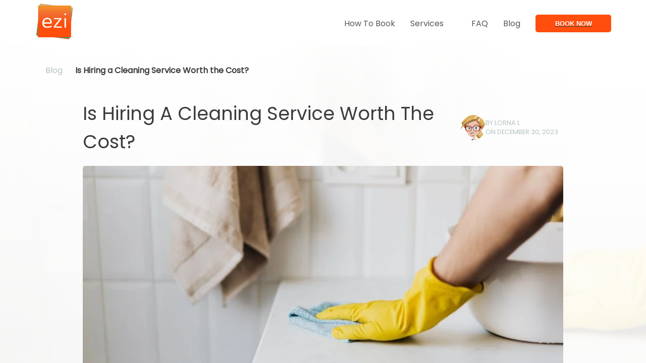

--- FILE ---
content_type: text/html
request_url: https://ezi.services/blog/is-hiring-a-cleaning-service-worth-the-cost
body_size: 25323
content:
<!DOCTYPE html><html lang="en" data-scroll-behavior="smooth"><head><meta charSet="utf-8" data-next-head=""/><meta name="theme-color" content="#ff4500" data-next-head=""/><meta property="og:image:type" content="image/webp" data-next-head=""/><meta property="og:image" content="https://ezi.services/static/logo/square.webp" data-next-head=""/><meta property="og:image:alt" content="Ezi Services Logo" data-next-head=""/><meta property="og:image:type" content="image/webp" data-next-head=""/><meta property="og:image:width" content="512" data-next-head=""/><meta property="og:image:height" content="512" data-next-head=""/><meta property="og:locale" content="en_US" data-next-head=""/><meta name="author" content="Ezi Services" data-next-head=""/><meta name="viewport" content="width=device-width, initial-scale=1, maximum-scale=5" data-next-head=""/><meta name="robots" content="max-image-preview:large, max-snippet:-1, max-video-preview:-1" data-next-head=""/><meta name="geo.region" content="CA-ON" data-next-head=""/><meta name="geo.placename" content="Ottawa, Toronto, Gatineau, Montreal, Miami" data-next-head=""/><meta name="ICBM" content="45.4215,-75.6972" data-next-head=""/><meta name="language" content="English" data-next-head=""/><meta name="distribution" content="global" data-next-head=""/><meta name="rating" content="general" data-next-head=""/><meta name="revisit-after" content="7 days" data-next-head=""/><script type="application/ld+json" id="software-application-jsonld-softwareapplication">{"@context":"https://schema.org","@type":"SoftwareApplication","name":"Ezi Services","applicationCategory":"BusinessApplication","operatingSystem":"ANDROID","offers":{"@type":"Offer","price":0,"priceCurrency":"CAD"},"aggregateRating":{"@type":"AggregateRating","ratingValue":4.9,"reviewCount":346}}</script><script type="application/ld+json" id="software-application-jsonld-softwareapplication">{"@context":"https://schema.org","@type":"SoftwareApplication","name":"Ezi Services","applicationCategory":"BusinessApplication","operatingSystem":"IOS","offers":{"@type":"Offer","price":0,"priceCurrency":"CAD"},"aggregateRating":{"@type":"AggregateRating","ratingValue":4.9,"reviewCount":346}}</script><script type="application/ld+json" id="breadcrumb-jsonld">{"@context":"https://schema.org","@type":"BreadcrumbList","itemListElement":[{"@type":"ListItem","position":1,"name":"Blog","item":"https://ezi.services/blog/"},{"@type":"ListItem","position":2,"name":"Is Hiring a Cleaning Service Worth the Cost?"}]}</script><script type="application/ld+json" id="article-jsonld-Blog">{"@context":"https://schema.org","@type":"Blog","headline":"Is Hiring a Cleaning Service Worth the Cost?","url":"https://ezi.services/blog/is-hiring-a-cleaning-service-worth-the-cost/","datePublished":"2023-12-30T16:00:03.629Z","dateModified":"2025-11-30T20:26:15.138Z","image":["https://images.ctfassets.net/ufiror1k7e4q/3OoHXQRevlQmAKdMDGGaWZ/84c173f9a306758acc1398c3e0d59899/4239037-close-up-of-a-person-wearing-yellow-gloves-wiping-a-bathroom-counter-with-a-cloth-.webp"],"publisher":{"@type":"Organization","name":"Ezi Services"},"description":"Discover the worth of hiring a cleaning service for your Ottawa home. Learn about the benefits, cost evaluation, and tips for finding exemplary service.","isAccessibleForFree":true}</script><title data-next-head="">Is Hiring a Cleaning Service Worth the Cost? | Ezi Services</title><meta name="robots" content="index,follow" data-next-head=""/><meta name="description" content="Discover the worth of hiring a cleaning service for your Ottawa home. Learn about the benefits, cost evaluation, and tips for finding exemplary service." data-next-head=""/><meta name="twitter:card" content="summary" data-next-head=""/><meta name="twitter:site" content="@EziServices" data-next-head=""/><meta name="twitter:creator" content="@EziServices" data-next-head=""/><meta property="fb:app_id" content="208993597164248" data-next-head=""/><meta property="og:title" content="Is Hiring a Cleaning Service Worth the Cost?" data-next-head=""/><meta property="og:description" content="Discover the worth of hiring a cleaning service for your Ottawa home. Learn about the benefits, cost evaluation, and tips for finding exemplary service." data-next-head=""/><meta property="og:url" content="https://ezi.services/blog/is-hiring-a-cleaning-service-worth-the-cost/" data-next-head=""/><meta property="og:type" content="article" data-next-head=""/><meta property="article:published_time" content="2023-12-30T16:00:03.629Z" data-next-head=""/><meta property="article:modified_time" content="2025-11-30T20:26:15.138Z" data-next-head=""/><meta property="article:section" content="Home Cleaning" data-next-head=""/><meta property="og:image" content="https://images.ctfassets.net/ufiror1k7e4q/3OoHXQRevlQmAKdMDGGaWZ/84c173f9a306758acc1398c3e0d59899/4239037-close-up-of-a-person-wearing-yellow-gloves-wiping-a-bathroom-counter-with-a-cloth-.webp" data-next-head=""/><meta property="og:image:alt" content="High-quality stock photograph by Karola G perfect for articles about hiring, cleaning, service, worth, cost" data-next-head=""/><meta property="og:image:width" content="850" data-next-head=""/><meta property="og:image:height" content="650" data-next-head=""/><meta property="og:site_name" content="Ezi Services" data-next-head=""/><link rel="canonical" href="https://ezi.services/blog/is-hiring-a-cleaning-service-worth-the-cost/" data-next-head=""/><meta property="keywords" content="cleaning services ottawa, house cleaning services ottawa, home cleaning toronto, maid service toronto, cleaning montreal, services de nettoyage montréal, gatineau cleaning, surrey cleaning services, miami home cleaning, car detailing ottawa, mobile car detailing toronto, lawn care ottawa, toronto lawn maintenance, snow removal ottawa, exterior cleaning toronto, pressure washing montreal, professional cleaners, eco-friendly cleaning, deep cleaning services, move in/out cleaning, post construction cleaning, residential cleaning, emergency cleaning, same day cleaning, book cleaning online, cleaning app, home services platform, reliable cleaners, vetted cleaning professionals, affordable cleaning rates, quality home services, local cleaning company, ontario cleaning services, quebec cleaning services, british columbia cleaning, florida home services, ezi services, home maintenance platform, property care services" data-next-head=""/><script type="application/ld+json" id="localbusiness-jsonld-LocalBusiness">{"@context":"https://schema.org","@type":"LocalBusiness","name":"Ezi Services","address":{"@type":"PostalAddress","streetAddress":"100 Rideau Street","addressCountry":"CA","addressLocality":"Ottawa","addressRegion":"Ontario","postalCode":"K1T"},"url":"https://ezi.services/blog/is-hiring-a-cleaning-service-worth-the-cost/","telephone":"+1-613-366-6990","image":"https://ezi.services/_next/static/media/square.b076807d.webp","priceRange":"$25-$42","geo":{"@type":"GeoCoordinates","latitude":44.23624,"longitude":-76.48282},"openingHoursSpecification":{"@type":"OpeningHoursSpecification","dayOfWeek":["Monday","Tuesday","Wednesday","Thursday","Friday","Saturday","Sunday"],"opens":"08:00","closes":"20:00"},"review":[{"@type":"Review","author":{"@type":"Person","name":"Farouk Oyofo"},"datePublished":"2024-12-11T00:00:00.000Z","name":"Home Cleaning Review - Ottawa","reviewBody":"I got pretty good service from there. Helped me get a lot of tough spots out of my place and made it super fresh. Especially with their Kitchen Deep clean option. Would definitely call them again and recommend them for people looking for help cleaning their home.","reviewRating":{"@type":"Rating","bestRating":"5","worstRating":"1","reviewAspect":"Quality, Service, Value","ratingValue":5}},{"@type":"Review","author":{"@type":"Person","name":"Lina Sobhi Abdrabo"},"datePublished":"2024-11-01T00:00:00.000Z","name":"Home Cleaning Review - Toronto","reviewBody":"The app is very easy to use and user-friendly. The cleaning itself was superb, very professional and exceeded my expectations. I definitely recommend their services and will be using them.","reviewRating":{"@type":"Rating","bestRating":"5","worstRating":"1","reviewAspect":"Quality, Service, Value","ratingValue":5}},{"@type":"Review","author":{"@type":"Person","name":"Meriem Chen"},"datePublished":"2024-11-01T00:00:00.000Z","name":"Home Cleaning Review - Montreal","reviewBody":"Was able to get someone to deep clean my place within 24hrs. They were efficient, diligent (my place needed a lot of work), and a very reasonable price. Would recommend.","reviewRating":{"@type":"Rating","bestRating":"5","worstRating":"1","reviewAspect":"Quality, Service, Value","ratingValue":5}},{"@type":"Review","author":{"@type":"Person","name":"Nicole Picton"},"datePublished":"2024-07-01T00:00:00.000Z","name":"Lawn Care Review - Ottawa","reviewBody":"Such great lawn care service! I had a service booked and the forecast was calling for rain. They were able to rebook me with ease for the next day. Fast, easy and efficient. I am looking forward to my biweekly service.","reviewRating":{"@type":"Rating","bestRating":"5","worstRating":"1","reviewAspect":"Quality, Service, Value","ratingValue":5}},{"@type":"Review","author":{"@type":"Person","name":"F J"},"datePublished":"2024-09-01T00:00:00.000Z","name":"Home Cleaning Review - Gatineau","reviewBody":"Excellent service provided by Amnah, needed someone to clean the house urgently and she made our house look brand new, she came less than 30 minutes after I placed the order! Super good price and real quality work. Highly recommend!","reviewRating":{"@type":"Rating","bestRating":"5","worstRating":"1","reviewAspect":"Quality, Service, Value","ratingValue":5}},{"@type":"Review","author":{"@type":"Person","name":"Lilian Alnehmi"},"datePublished":"2024-09-01T00:00:00.000Z","name":"Car Detailing Review - Toronto","reviewBody":"Evelyn did an incredible job detailing my car! She was on time, super friendly, and really thorough. My car has never looked this clean. She paid attention to all the little details and made everything sparkle. I'm so happy with her work and would totally recommend her to anyone looking for a great detailer.","reviewRating":{"@type":"Rating","bestRating":"5","worstRating":"1","reviewAspect":"Quality, Service, Value","ratingValue":5}},{"@type":"Review","author":{"@type":"Person","name":"Sarah Martinez"},"datePublished":"2024-09-01T00:00:00.000Z","name":"Home Cleaning Review - Miami","reviewBody":"I recently tried a cleaning service that works just like Uber but for cleaning, and I could not be more impressed! The convenience of booking a cleaner through their app was incredibly easy and user-friendly. The prices were very reasonable.","reviewRating":{"@type":"Rating","bestRating":"5","worstRating":"1","reviewAspect":"Quality, Service, Value","ratingValue":5}},{"@type":"Review","author":{"@type":"Person","name":"Daniel Beaulieu"},"datePublished":"2024-10-01T00:00:00.000Z","name":"Home Cleaning Review - Ottawa","reviewBody":"Wasn't sure at first because of the language barrier since Ruth and her friend spoke Spanish but with a translator we were able to communicate. Ruth and her friend did an amazing job cleaning the upstairs of our home after the renovation. Would use them again. Thanks.","reviewRating":{"@type":"Rating","bestRating":"5","worstRating":"1","reviewAspect":"Quality, Service, Value","ratingValue":5}},{"@type":"Review","author":{"@type":"Person","name":"Sandra Johnson"},"datePublished":"2024-09-01T00:00:00.000Z","name":"Car Detailing Review - Montreal","reviewBody":"I recently had the pleasure of using Ezi Services for mobile car detailing, and I must say, it was a fabulous experience from start to finish. They came to my office and detailed my car while I worked. So convenient!","reviewRating":{"@type":"Rating","bestRating":"5","worstRating":"1","reviewAspect":"Quality, Service, Value","ratingValue":5}},{"@type":"Review","author":{"@type":"Person","name":"Michael Thompson"},"datePublished":"2024-08-15T00:00:00.000Z","name":"Snow Removal Review - Ottawa","reviewBody":"Reliable snow removal service! They showed up early after a big snowstorm and cleared my driveway perfectly. The booking app makes it so easy to schedule service. Highly recommend for Ottawa winters.","reviewRating":{"@type":"Rating","bestRating":"5","worstRating":"1","reviewAspect":"Quality, Service, Value","ratingValue":5}},{"@type":"Review","author":{"@type":"Person","name":"Emily Rodriguez"},"datePublished":"2024-07-20T00:00:00.000Z","name":"Exterior Cleaning Review - Toronto","reviewBody":"Amazing pressure washing service! They cleaned my deck and siding, and it looks brand new. The team was professional and finished the job quickly. Worth every penny!","reviewRating":{"@type":"Rating","bestRating":"5","worstRating":"1","reviewAspect":"Quality, Service, Value","ratingValue":4}},{"@type":"Review","author":{"@type":"Person","name":"David Kim"},"datePublished":"2024-06-10T00:00:00.000Z","name":"Lawn Care Review - Surrey","reviewBody":"Great lawn care service in Surrey! They come every two weeks and keep my lawn looking perfect. The online scheduling system is so convenient. Very happy with the service.","reviewRating":{"@type":"Rating","bestRating":"5","worstRating":"1","reviewAspect":"Quality, Service, Value","ratingValue":5}}],"aggregateRating":{"@type":"AggregateRating","ratingValue":4.9,"ratingCount":250},"sameAs":["https://www.facebook.com/EziServicesApp/","https://www.instagram.com/eziservices/","https://twitter.com/EziServices","https://ca.linkedin.com/company/ezi-services-inc","https://www.tiktok.com/@ezi_services"],"currenciesAccepted":"CAD","paymentAccepted":"Credit Card, Debit Card, Cash, Online Payment","areaServed":["Ottawa","Toronto","Montreal","Gatineau","Surrey","Miami"],"email":"info@ezi-app.com","description":"Book professionals for home cleaning, car-detailing, lawncare and more in a click. Affordable and reliable, home services platform serving Ottawa, Toronto, Montreal, Gatineau, Surrey, and Miami."}</script><script type="application/ld+json" id="organization-jsonld-Organization">{"@context":"https://schema.org","@type":"Organization","name":"Ezi Services","url":"https://ezi.services","logo":"https://ezi.services/_next/static/media/square.b076807d.webp","description":"Ezi Services is a leading on-demand home services platform connecting customers with vetted professionals for cleaning, car detailing, lawn care, snow removal, and exterior cleaning services.","sameAs":["https://www.facebook.com/EziServicesApp/","https://www.instagram.com/eziservices/","https://twitter.com/EziServices","https://ca.linkedin.com/company/ezi-services-inc","https://www.tiktok.com/@ezi_services"],"address":{"@type":"PostalAddress","streetAddress":"100 Rideau Street","addressCountry":"CA","addressLocality":"Ottawa","addressRegion":"Ontario","postalCode":"K1T"},"contactPoint":{"@type":"ContactPoint","contactType":"customer service","telephone":"+16133666990"},"foundingDate":"2020"}</script><link rel="icon" href="/favicon.ico" sizes="32x32"/><link rel="icon" href="/static/logo/square.webp" sizes="192x192" type="image/webp"/><link rel="icon" href="/static/logo/square.webp" sizes="512x512" type="image/webp"/><link rel="apple-touch-icon" href="/static/logo/square.webp" sizes="180x180"/><link rel="manifest" href="/manifest.json"/><meta name="theme-color" content="#ff4500"/><meta name="mobile-web-app-capable" content="yes"/><meta name="apple-mobile-web-app-status-bar-style" content="default"/><meta name="apple-mobile-web-app-title" content="Ezi"/><meta name="application-name" content="Ezi"/><meta name="msapplication-TileColor" content="#ff4500"/><meta name="msapplication-TileImage" content="/static/logo/square.webp"/><link rel="preload" href="/_next/static/media/eafabf029ad39a43-s.p.woff2" as="font" type="font/woff2" crossorigin="anonymous" data-next-font="size-adjust"/><link rel="preload" href="/_next/static/css/b15a4dae8b9ea8f6.css?dpl=1e90fd0a-4417-4abf-9d07-0d04f10a96ac" as="style"/><link rel="stylesheet" href="/_next/static/css/b15a4dae8b9ea8f6.css?dpl=1e90fd0a-4417-4abf-9d07-0d04f10a96ac" data-n-g=""/><link rel="preload" href="/_next/static/css/10d8cb7838295eaa.css?dpl=1e90fd0a-4417-4abf-9d07-0d04f10a96ac" as="style"/><link rel="stylesheet" href="/_next/static/css/10d8cb7838295eaa.css?dpl=1e90fd0a-4417-4abf-9d07-0d04f10a96ac"/><noscript data-n-css=""></noscript><script defer="" nomodule="" src="/_next/static/chunks/polyfills-42372ed130431b0a.js?dpl=1e90fd0a-4417-4abf-9d07-0d04f10a96ac"></script><script src="/_next/static/chunks/webpack-fdd527c53802ddbf.js?dpl=1e90fd0a-4417-4abf-9d07-0d04f10a96ac" defer=""></script><script src="/_next/static/chunks/react-4cae8b3ac45d35d8.js?dpl=1e90fd0a-4417-4abf-9d07-0d04f10a96ac" defer=""></script><script src="/_next/static/chunks/1641-56fa7a20bde89341.js?dpl=1e90fd0a-4417-4abf-9d07-0d04f10a96ac" defer=""></script><script src="/_next/static/chunks/main-a4400c5df5ec09ac.js?dpl=1e90fd0a-4417-4abf-9d07-0d04f10a96ac" defer=""></script><script src="/_next/static/chunks/stripe-16dcbb6119530a98.js?dpl=1e90fd0a-4417-4abf-9d07-0d04f10a96ac" defer=""></script><script src="/_next/static/chunks/6170-7bf2b7f0e75a14ed.js?dpl=1e90fd0a-4417-4abf-9d07-0d04f10a96ac" defer=""></script><script src="/_next/static/chunks/pages/_app-e7e968b047e21d5c.js?dpl=1e90fd0a-4417-4abf-9d07-0d04f10a96ac" defer=""></script><script src="/_next/static/chunks/vendors-852357d15158a5ba.js?dpl=1e90fd0a-4417-4abf-9d07-0d04f10a96ac" defer=""></script><script src="/_next/static/chunks/pages/blog/%5Bslug%5D-1d9c364cb755dffb.js?dpl=1e90fd0a-4417-4abf-9d07-0d04f10a96ac" defer=""></script><script src="/_next/static/1U4ghdNvabe1mjRcWx8cj/_buildManifest.js?dpl=1e90fd0a-4417-4abf-9d07-0d04f10a96ac" defer=""></script><script src="/_next/static/1U4ghdNvabe1mjRcWx8cj/_ssgManifest.js?dpl=1e90fd0a-4417-4abf-9d07-0d04f10a96ac" defer=""></script><style data-styled="" data-styled-version="5.3.11">.krCvvq{display:-webkit-box;display:-webkit-flex;display:-ms-flexbox;display:flex;-webkit-flex-direction:column;-ms-flex-direction:column;flex-direction:column;border-radius:5px;-webkit-flex-shrink:0;-ms-flex-negative:0;flex-shrink:0;-webkit-flex-wrap:initial;-ms-flex-wrap:initial;flex-wrap:initial;}/*!sc*/
.iRgnwh{display:-webkit-box;display:-webkit-flex;display:-ms-flexbox;display:flex;-webkit-flex-direction:row;-ms-flex-direction:row;flex-direction:row;-webkit-align-items:center;-webkit-box-align:center;-ms-flex-align:center;align-items:center;border-radius:5px;-webkit-flex-shrink:0;-ms-flex-negative:0;flex-shrink:0;-webkit-flex-wrap:initial;-ms-flex-wrap:initial;flex-wrap:initial;}/*!sc*/
.fmdoYj{display:-webkit-box;display:-webkit-flex;display:-ms-flexbox;display:flex;-webkit-flex-direction:column;-ms-flex-direction:column;flex-direction:column;padding:5px 0px;border-radius:5px;-webkit-flex-shrink:0;-ms-flex-negative:0;flex-shrink:0;-webkit-flex-wrap:initial;-ms-flex-wrap:initial;flex-wrap:initial;}/*!sc*/
.dHxcNZ{display:-webkit-box;display:-webkit-flex;display:-ms-flexbox;display:flex;-webkit-flex-direction:column;-ms-flex-direction:column;flex-direction:column;-webkit-box-pack:center;-webkit-justify-content:center;-ms-flex-pack:center;justify-content:center;border-radius:5px;-webkit-flex-shrink:0;-ms-flex-negative:0;flex-shrink:0;-webkit-flex-wrap:initial;-ms-flex-wrap:initial;flex-wrap:initial;}/*!sc*/
.cbGXJT{display:-webkit-box;display:-webkit-flex;display:-ms-flexbox;display:flex;-webkit-flex-direction:column;-ms-flex-direction:column;flex-direction:column;padding:30px 0px;gap:10px;border-radius:5px;-webkit-flex-shrink:0;-ms-flex-negative:0;flex-shrink:0;-webkit-flex-wrap:initial;-ms-flex-wrap:initial;flex-wrap:initial;}/*!sc*/
.gyhOWM{display:-webkit-box;display:-webkit-flex;display:-ms-flexbox;display:flex;-webkit-flex-direction:row;-ms-flex-direction:row;flex-direction:row;gap:10px;border-radius:5px;-webkit-flex-shrink:0;-ms-flex-negative:0;flex-shrink:0;-webkit-flex-wrap:initial;-ms-flex-wrap:initial;flex-wrap:initial;}/*!sc*/
.hkqMKO{display:-webkit-box;display:-webkit-flex;display:-ms-flexbox;display:flex;-webkit-flex-direction:row;-ms-flex-direction:row;flex-direction:row;border-radius:5px;-webkit-flex-shrink:0;-ms-flex-negative:0;flex-shrink:0;-webkit-flex-wrap:initial;-ms-flex-wrap:initial;flex-wrap:initial;}/*!sc*/
.hsqysX{display:-webkit-box;display:-webkit-flex;display:-ms-flexbox;display:flex;-webkit-flex-direction:column;-ms-flex-direction:column;flex-direction:column;gap:20px;border-radius:5px;-webkit-flex-shrink:0;-ms-flex-negative:0;flex-shrink:0;-webkit-flex-wrap:initial;-ms-flex-wrap:initial;flex-wrap:initial;}/*!sc*/
.hhNFGY{display:-webkit-box;display:-webkit-flex;display:-ms-flexbox;display:flex;-webkit-flex-direction:column;-ms-flex-direction:column;flex-direction:column;-webkit-box-pack:center;-webkit-justify-content:center;-ms-flex-pack:center;justify-content:center;border-radius:5px;-webkit-flex-shrink:0;-ms-flex-negative:0;flex-shrink:0;background-color:#ff4500;-webkit-flex-wrap:initial;-ms-flex-wrap:initial;flex-wrap:initial;}/*!sc*/
.jRyKUj{display:-webkit-box;display:-webkit-flex;display:-ms-flexbox;display:flex;-webkit-flex-direction:column;-ms-flex-direction:column;flex-direction:column;padding:50px 0px;border-radius:5px;-webkit-flex-shrink:0;-ms-flex-negative:0;flex-shrink:0;-webkit-flex-wrap:initial;-ms-flex-wrap:initial;flex-wrap:initial;}/*!sc*/
.ijVmev{display:-webkit-box;display:-webkit-flex;display:-ms-flexbox;display:flex;-webkit-flex-direction:row;-ms-flex-direction:row;flex-direction:row;-webkit-align-items:center;-webkit-box-align:center;-ms-flex-align:center;align-items:center;gap:5px;border-radius:5px;-webkit-flex-shrink:0;-ms-flex-negative:0;flex-shrink:0;-webkit-flex-wrap:initial;-ms-flex-wrap:initial;flex-wrap:initial;}/*!sc*/
.jwHgjd{display:-webkit-box;display:-webkit-flex;display:-ms-flexbox;display:flex;-webkit-flex-direction:column;-ms-flex-direction:column;flex-direction:column;padding:5px;gap:10px;border-radius:5px;-webkit-flex-shrink:0;-ms-flex-negative:0;flex-shrink:0;-webkit-flex-wrap:initial;-ms-flex-wrap:initial;flex-wrap:initial;}/*!sc*/
.iPMwnw{display:-webkit-box;display:-webkit-flex;display:-ms-flexbox;display:flex;-webkit-flex-direction:column;-ms-flex-direction:column;flex-direction:column;gap:10px;border-radius:5px;-webkit-flex-shrink:0;-ms-flex-negative:0;flex-shrink:0;-webkit-flex-wrap:initial;-ms-flex-wrap:initial;flex-wrap:initial;}/*!sc*/
data-styled.g1[id="sc-57f3b9b3-0"]{content:"krCvvq,iRgnwh,fmdoYj,dHxcNZ,cbGXJT,gyhOWM,hkqMKO,hsqysX,hhNFGY,jRyKUj,ijVmev,jwHgjd,iPMwnw,"}/*!sc*/
.krWyiZ{width:25px;height:25px;display:-webkit-box;display:-webkit-flex;display:-ms-flexbox;display:flex;-webkit-transform:rotate(undefineddeg);-ms-transform:rotate(undefineddeg);transform:rotate(undefineddeg);-webkit-transition:-webkit-transform 200ms ease-in-out;-webkit-transition:transform 200ms ease-in-out;transition:transform 200ms ease-in-out;-webkit-align-items:center;-webkit-box-align:center;-ms-flex-align:center;align-items:center;-webkit-box-pack:center;-webkit-justify-content:center;-ms-flex-pack:center;justify-content:center;}/*!sc*/
.bkTACP{color:#B6C1C0;width:25px;height:25px;display:-webkit-box;display:-webkit-flex;display:-ms-flexbox;display:flex;-webkit-transform:rotate(undefineddeg);-ms-transform:rotate(undefineddeg);transform:rotate(undefineddeg);-webkit-transition:-webkit-transform 200ms ease-in-out;-webkit-transition:transform 200ms ease-in-out;transition:transform 200ms ease-in-out;-webkit-align-items:center;-webkit-box-align:center;-ms-flex-align:center;align-items:center;-webkit-box-pack:center;-webkit-justify-content:center;-ms-flex-pack:center;justify-content:center;}/*!sc*/
.iqkoEu{color:#FFFFFF;width:25px;height:25px;display:-webkit-box;display:-webkit-flex;display:-ms-flexbox;display:flex;-webkit-transform:rotate(undefineddeg);-ms-transform:rotate(undefineddeg);transform:rotate(undefineddeg);-webkit-transition:-webkit-transform 200ms ease-in-out;-webkit-transition:transform 200ms ease-in-out;transition:transform 200ms ease-in-out;-webkit-align-items:center;-webkit-box-align:center;-ms-flex-align:center;align-items:center;-webkit-box-pack:center;-webkit-justify-content:center;-ms-flex-pack:center;justify-content:center;}/*!sc*/
data-styled.g2[id="sc-6ad7f3e-0"]{content:"krWyiZ,bkTACP,iqkoEu,"}/*!sc*/
.haEczw{display:inline;font-weight:600;color:white;text-transform:uppercase;background-color:transparent;-webkit-text-decoration-line:none;text-decoration-line:none;text-underline-offset:3px;text-align:center;-webkit-align-self:center;-ms-flex-item-align:center;align-self:center;-webkit-flex-wrap:wrap;-ms-flex-wrap:wrap;flex-wrap:wrap;white-space:pre-line;max-width:none;-webkit-flex:1;-ms-flex:1;flex:1;font-size:0.8rem;}/*!sc*/
@media (min-width:768px){.haEczw{font-size:0.8rem;}}/*!sc*/
.haEczw a{color:#00b38f;}/*!sc*/
.iCHlmr{display:inline;font-weight:normal;color:inherit;text-transform:none;background-color:transparent;-webkit-text-decoration-line:underline;text-decoration-line:underline;text-underline-offset:3px;text-align:auto;-webkit-align-self:auto;-ms-flex-item-align:auto;align-self:auto;-webkit-flex-wrap:wrap;-ms-flex-wrap:wrap;flex-wrap:wrap;white-space:pre-line;max-width:none;cursor:pointer;}/*!sc*/
@media (min-width:768px){}/*!sc*/
.iCHlmr a{color:#00b38f;}/*!sc*/
.fqjXMs{display:inline;font-weight:normal;color:inherit;text-transform:none;background-color:transparent;-webkit-text-decoration-line:underline;text-decoration-line:underline;text-underline-offset:3px;text-align:auto;-webkit-align-self:auto;-ms-flex-item-align:auto;align-self:auto;-webkit-flex-wrap:wrap;-ms-flex-wrap:wrap;flex-wrap:wrap;white-space:pre-line;max-width:none;}/*!sc*/
@media (min-width:768px){}/*!sc*/
.fqjXMs a{color:#00b38f;}/*!sc*/
.fVmYOw{display:inline;font-weight:normal;color:inherit;text-transform:none;background-color:transparent;-webkit-text-decoration-line:none;text-decoration-line:none;text-underline-offset:3px;text-align:auto;-webkit-align-self:auto;-ms-flex-item-align:auto;align-self:auto;-webkit-flex-wrap:wrap;-ms-flex-wrap:wrap;flex-wrap:wrap;white-space:pre-line;max-width:none;}/*!sc*/
@media (min-width:768px){}/*!sc*/
.fVmYOw a{color:#00b38f;}/*!sc*/
.gwYSrR{display:inline;font-weight:normal;color:inherit;text-transform:capitalize;background-color:transparent;-webkit-text-decoration-line:none;text-decoration-line:none;text-underline-offset:3px;text-align:auto;-webkit-align-self:auto;-ms-flex-item-align:auto;align-self:auto;-webkit-flex-wrap:wrap;-ms-flex-wrap:wrap;flex-wrap:wrap;white-space:pre-line;max-width:none;-webkit-flex:1;-ms-flex:1;flex:1;font-size:1.9549999999999998rem;}/*!sc*/
@media (min-width:768px){.gwYSrR{font-size:2.3rem;}}/*!sc*/
.gwYSrR a{color:#00b38f;}/*!sc*/
.kRXLSz{display:inline;font-weight:normal;color:#B6C1C0;text-transform:uppercase;background-color:transparent;-webkit-text-decoration-line:none;text-decoration-line:none;text-underline-offset:3px;text-align:auto;-webkit-align-self:auto;-ms-flex-item-align:auto;align-self:auto;-webkit-flex-wrap:wrap;-ms-flex-wrap:wrap;flex-wrap:wrap;white-space:pre-line;max-width:none;font-size:0.8rem;}/*!sc*/
@media (min-width:768px){.kRXLSz{font-size:0.8rem;}}/*!sc*/
.kRXLSz a{color:#00b38f;}/*!sc*/
.iqcLgo{display:inline;font-weight:normal;color:inherit;text-transform:none;background-color:transparent;-webkit-text-decoration-line:none;text-decoration-line:none;text-underline-offset:3px;text-align:auto;-webkit-align-self:auto;-ms-flex-item-align:auto;align-self:auto;-webkit-flex-wrap:wrap;-ms-flex-wrap:wrap;flex-wrap:wrap;white-space:pre-line;max-width:none;font-size:1rem;}/*!sc*/
@media (min-width:768px){.iqcLgo{font-size:1rem;}}/*!sc*/
.iqcLgo a{color:#00b38f;}/*!sc*/
.dSHjCt{display:inline;font-weight:normal;color:#00b38f;text-transform:none;background-color:transparent;-webkit-text-decoration-line:underline;text-decoration-line:underline;text-underline-offset:3px;text-align:auto;-webkit-align-self:auto;-ms-flex-item-align:auto;align-self:auto;-webkit-flex-wrap:wrap;-ms-flex-wrap:wrap;flex-wrap:wrap;white-space:pre-line;max-width:none;}/*!sc*/
@media (min-width:768px){}/*!sc*/
.dSHjCt a{color:#00b38f;}/*!sc*/
.fPsAkL{display:inline;font-weight:600;color:inherit;text-transform:none;background-color:transparent;-webkit-text-decoration-line:none;text-decoration-line:none;text-underline-offset:3px;text-align:auto;-webkit-align-self:auto;-ms-flex-item-align:auto;align-self:auto;-webkit-flex-wrap:wrap;-ms-flex-wrap:wrap;flex-wrap:wrap;white-space:pre-line;max-width:none;font-size:1.53rem;}/*!sc*/
@media (min-width:768px){.fPsAkL{font-size:1.8rem;}}/*!sc*/
.fPsAkL a{color:#00b38f;}/*!sc*/
.geiuTk{display:inline;font-weight:normal;color:#FFFFFF;text-transform:capitalize;background-color:transparent;-webkit-text-decoration-line:none;text-decoration-line:none;text-underline-offset:3px;text-align:auto;-webkit-align-self:auto;-ms-flex-item-align:auto;align-self:auto;-webkit-flex-wrap:wrap;-ms-flex-wrap:wrap;flex-wrap:wrap;white-space:pre-line;max-width:none;font-size:1.6rem;}/*!sc*/
@media (min-width:768px){.geiuTk{font-size:1.6rem;}}/*!sc*/
.geiuTk a{color:#00b38f;}/*!sc*/
.eSBVfX{display:inline;font-weight:normal;color:#B6C1C0;text-transform:none;background-color:transparent;-webkit-text-decoration-line:none;text-decoration-line:none;text-underline-offset:3px;text-align:center;-webkit-align-self:center;-ms-flex-item-align:center;align-self:center;-webkit-flex-wrap:wrap;-ms-flex-wrap:wrap;flex-wrap:wrap;white-space:pre-line;max-width:none;}/*!sc*/
@media (min-width:768px){}/*!sc*/
.eSBVfX a{color:#00b38f;}/*!sc*/
.VUMxy{display:inline;font-weight:normal;color:#FFFFFF;text-transform:none;background-color:#3b3b3b;-webkit-text-decoration-line:none;text-decoration-line:none;text-underline-offset:3px;text-align:auto;-webkit-align-self:auto;-ms-flex-item-align:auto;align-self:auto;-webkit-flex-wrap:wrap;-ms-flex-wrap:wrap;flex-wrap:wrap;white-space:pre-line;max-width:none;font-size:0.8rem;}/*!sc*/
@media (min-width:768px){.VUMxy{font-size:0.8rem;}}/*!sc*/
.VUMxy a{color:#00b38f;}/*!sc*/
.cZYewy{display:inline;font-weight:normal;color:#FFFFFF;text-transform:none;background-color:transparent;-webkit-text-decoration-line:none;text-decoration-line:none;text-underline-offset:3px;text-align:auto;-webkit-align-self:auto;-ms-flex-item-align:auto;align-self:auto;-webkit-flex-wrap:wrap;-ms-flex-wrap:wrap;flex-wrap:wrap;white-space:pre-line;max-width:none;}/*!sc*/
@media (min-width:768px){}/*!sc*/
.cZYewy a{color:#00b38f;}/*!sc*/
.eSODgN{display:inline;font-weight:600;color:inherit;text-transform:uppercase;background-color:transparent;-webkit-text-decoration-line:none;text-decoration-line:none;text-underline-offset:3px;text-align:auto;-webkit-align-self:auto;-ms-flex-item-align:auto;align-self:auto;-webkit-flex-wrap:wrap;-ms-flex-wrap:wrap;flex-wrap:wrap;white-space:pre-line;max-width:none;}/*!sc*/
@media (min-width:768px){}/*!sc*/
.eSODgN a{color:#00b38f;}/*!sc*/
.gaGYCw{display:inline;font-weight:normal;color:inherit;text-transform:uppercase;background-color:transparent;-webkit-text-decoration-line:underline;text-decoration-line:underline;text-underline-offset:3px;text-align:auto;-webkit-align-self:auto;-ms-flex-item-align:auto;align-self:auto;-webkit-flex-wrap:wrap;-ms-flex-wrap:wrap;flex-wrap:wrap;white-space:pre-line;max-width:none;}/*!sc*/
@media (min-width:768px){}/*!sc*/
.gaGYCw a{color:#00b38f;}/*!sc*/
data-styled.g4[id="sc-aec2289b-0"]{content:"haEczw,iCHlmr,fqjXMs,fVmYOw,gwYSrR,kRXLSz,iqcLgo,dSHjCt,fPsAkL,geiuTk,eSBVfX,VUMxy,cZYewy,eSODgN,gaGYCw,"}/*!sc*/
.bNqZsY{justify-self:center;-webkit-text-decoration:none;text-decoration:none;}/*!sc*/
data-styled.g5[id="sc-aec2289b-1"]{content:"bNqZsY,"}/*!sc*/
body{margin:0;}/*!sc*/
html,body{color:#3b3b3b;sans-serif;-webkit-font-smoothing:antialiased;-moz-osx-font-smoothing:grayscale;}/*!sc*/
code{font-family:source-code-pro,Menlo,Monaco,Consolas,'Courier New',monospace;}/*!sc*/
data-styled.g18[id="sc-global-bvRpfc1"]{content:"sc-global-bvRpfc1,"}/*!sc*/
.fWLFuq{display:-webkit-box;display:-webkit-flex;display:-ms-flexbox;display:flex;padding:10px;-webkit-align-items:flex-start;-webkit-box-align:flex-start;-ms-flex-align:flex-start;align-items:flex-start;-webkit-flex-direction:column;-ms-flex-direction:column;flex-direction:column;}/*!sc*/
@media (min-width:768px){.fWLFuq{-webkit-flex-direction:row;-ms-flex-direction:row;flex-direction:row;-webkit-align-items:center;-webkit-box-align:center;-ms-flex-align:center;align-items:center;}}/*!sc*/
data-styled.g19[id="sc-84284330-0"]{content:"fWLFuq,"}/*!sc*/
.YfOZn{color:#B6C1C0;font-weight:normal;cursor:pointer;-webkit-text-decoration:none;text-decoration:none;white-space:nowrap;-webkit-flex:1;-ms-flex:1;flex:1;overflow:hidden;display:block;text-overflow:ellipsis;}/*!sc*/
s .sc-84284330-1:not(:last-child)::after{content:' / ';margin:0 5px;}/*!sc*/
.cRwJsa{color:#3b3b3b;font-weight:600;cursor:default;-webkit-text-decoration:none;text-decoration:none;white-space:nowrap;-webkit-flex:1;-ms-flex:1;flex:1;overflow:hidden;display:block;text-overflow:ellipsis;}/*!sc*/
s .sc-84284330-1:not(:last-child)::after{content:' / ';margin:0 5px;}/*!sc*/
data-styled.g20[id="sc-84284330-1"]{content:"YfOZn,cRwJsa,"}/*!sc*/
.kljYor{max-width:100%;}/*!sc*/
data-styled.g21[id="sc-84284330-2"]{content:"kljYor,"}/*!sc*/
.fAKvtz{position:relative;-webkit-flex:1;-ms-flex:1;flex:1;padding:2px 10px;background:#3b3b3b;white-space:nowrap;display:-webkit-box;display:-webkit-flex;display:-ms-flexbox;display:flex;-webkit-flex-direction:row;-ms-flex-direction:row;flex-direction:row;}/*!sc*/
data-styled.g28[id="sc-eb939a5d-1"]{content:"fAKvtz,"}/*!sc*/
.cPnHqZ{min-height:100px;width:100%;border-radius:0;position:relative;-webkit-align-self:center;-ms-flex-item-align:center;align-self:center;}/*!sc*/
data-styled.g35[id="sc-761d9d76-0"]{content:"cPnHqZ,"}/*!sc*/
.bqGgqj{max-width:992px;-webkit-box-pack:justify;-webkit-justify-content:space-between;-ms-flex-pack:justify;justify-content:space-between;padding-left:20px;padding-right:20px;width:100%;-webkit-align-self:center;-ms-flex-item-align:center;align-self:center;position:relative;}/*!sc*/
data-styled.g36[id="sc-761d9d76-1"]{content:"bqGgqj,"}/*!sc*/
.eMgOcy{width:auto;color:white;height:auto;background:none;-webkit-box-pack:center;-webkit-justify-content:center;-ms-flex-pack:center;justify-content:center;border:none;-webkit-align-items:center;-webkit-box-align:center;-ms-flex-align:center;align-items:center;-webkit-box-pack:center;-webkit-justify-content:center;-ms-flex-pack:center;justify-content:center;cursor:pointer;padding:10px;-webkit-text-decoration:none;text-decoration:none;display:-webkit-inline-box;display:-webkit-inline-flex;display:-ms-inline-flexbox;display:inline-flex;}/*!sc*/
.eMgOcy:disabled{cursor:default;opacity:0.7;}/*!sc*/
.eMgOcy:hover{-webkit-filter:brightness(98%);filter:brightness(98%);}/*!sc*/
.eMgOcy:hover:not(:disabled){-webkit-filter:brightness(95%);filter:brightness(95%);-webkit-transform:scale(1.02);-ms-transform:scale(1.02);transform:scale(1.02);-webkit-transition:all 0.2s ease;transition:all 0.2s ease;}/*!sc*/
.ctPYzo{width:auto;color:inherit;height:auto;background:none;-webkit-box-pack:center;-webkit-justify-content:center;-ms-flex-pack:center;justify-content:center;border:none;-webkit-align-items:center;-webkit-box-align:center;-ms-flex-align:center;align-items:center;-webkit-box-pack:center;-webkit-justify-content:center;-ms-flex-pack:center;justify-content:center;cursor:pointer;padding:10px;-webkit-text-decoration:none;text-decoration:none;display:-webkit-inline-box;display:-webkit-inline-flex;display:-ms-inline-flexbox;display:inline-flex;}/*!sc*/
.ctPYzo:disabled{cursor:default;opacity:0.7;}/*!sc*/
.ctPYzo:hover{-webkit-filter:brightness(98%);filter:brightness(98%);}/*!sc*/
.ctPYzo:hover:not(:disabled){-webkit-filter:brightness(95%);filter:brightness(95%);-webkit-transform:scale(1.02);-ms-transform:scale(1.02);transform:scale(1.02);-webkit-transition:all 0.2s ease;transition:all 0.2s ease;}/*!sc*/
.dQavx{width:100%;color:white;height:auto;background:none;-webkit-box-pack:center;-webkit-justify-content:center;-ms-flex-pack:center;justify-content:center;border:none;-webkit-align-items:center;-webkit-box-align:center;-ms-flex-align:center;align-items:center;-webkit-box-pack:center;-webkit-justify-content:center;-ms-flex-pack:center;justify-content:center;cursor:pointer;padding:10px;-webkit-text-decoration:none;text-decoration:none;display:-webkit-inline-box;display:-webkit-inline-flex;display:-ms-inline-flexbox;display:inline-flex;}/*!sc*/
.dQavx:disabled{cursor:default;opacity:0.7;}/*!sc*/
.dQavx:hover{-webkit-filter:brightness(98%);filter:brightness(98%);}/*!sc*/
.dQavx:hover:not(:disabled){-webkit-filter:brightness(95%);filter:brightness(95%);-webkit-transform:scale(1.02);-ms-transform:scale(1.02);transform:scale(1.02);-webkit-transition:all 0.2s ease;transition:all 0.2s ease;}/*!sc*/
data-styled.g38[id="sc-ac0423ec-1"]{content:"eMgOcy,ctPYzo,dQavx,"}/*!sc*/
.goZNWI{display:inline;}/*!sc*/
data-styled.g39[id="sc-ac0423ec-2"]{content:"goZNWI,"}/*!sc*/
.dYRsuI{border-radius:5px;-webkit-flex-direction:row;-ms-flex-direction:row;flex-direction:row;border:none;-webkit-box-pack:center;-webkit-justify-content:center;-ms-flex-pack:center;justify-content:center;background-color:#ff4500 !important;}/*!sc*/
data-styled.g40[id="sc-ac0423ec-3"]{content:"dYRsuI,"}/*!sc*/
.ehfKIj{-webkit-flex-direction:column;-ms-flex-direction:column;flex-direction:column;border-radius:5px;gap:4px;-webkit-align-items:center;-webkit-box-align:center;-ms-flex-align:center;align-items:center;border:none;display:-webkit-inline-box;display:-webkit-inline-flex;display:-ms-inline-flexbox;display:inline-flex;-webkit-flex-direction:row;-ms-flex-direction:row;flex-direction:row;justify-items:center;background:transparent;padding:5px;}/*!sc*/
.ehfKIj .sc-ac0423ec-1{padding:0;}/*!sc*/
data-styled.g49[id="sc-74de70e-0"]{content:"ehfKIj,"}/*!sc*/
.iRVlyN{display:grid;-webkit-flex:1;-ms-flex:1;flex:1;-webkit-flex-direction:column;-ms-flex-direction:column;flex-direction:column;border-radius:5px;}/*!sc*/
.jWCvDl{display:grid;-webkit-flex:1;-ms-flex:1;flex:1;-webkit-flex-direction:column;-ms-flex-direction:column;flex-direction:column;grid-area:logo;border-radius:5px;}/*!sc*/
.ClCQI{display:grid;-webkit-flex:1;-ms-flex:1;flex:1;-webkit-flex-direction:column;-ms-flex-direction:column;flex-direction:column;grid-area:contact;gap:10px;border-radius:5px;}/*!sc*/
.gcBHDm{display:grid;-webkit-flex:1;-ms-flex:1;flex:1;-webkit-flex-direction:column;-ms-flex-direction:column;flex-direction:column;grid-area:download;border-radius:5px;}/*!sc*/
.tsLlU{display:grid;-webkit-flex:1;-ms-flex:1;flex:1;-webkit-flex-direction:column;-ms-flex-direction:column;flex-direction:column;grid-area:locations;border-radius:5px;}/*!sc*/
.kTVVHh{display:grid;-webkit-flex:1;-ms-flex:1;flex:1;-webkit-flex-direction:row;-ms-flex-direction:row;flex-direction:row;border-radius:5px;}/*!sc*/
.gRKwdR{display:grid;-webkit-flex:1;-ms-flex:1;flex:1;-webkit-flex-direction:column;-ms-flex-direction:column;flex-direction:column;grid-area:links;border-radius:5px;}/*!sc*/
.colMPs{display:grid;-webkit-flex:1;-ms-flex:1;flex:1;-webkit-flex-direction:column;-ms-flex-direction:column;flex-direction:column;-webkit-align-items:flex-end;-webkit-box-align:flex-end;-ms-flex-align:flex-end;align-items:flex-end;grid-area:copyright;gap:10px;border-radius:5px;}/*!sc*/
data-styled.g61[id="sc-df40efa2-0"]{content:"iRVlyN,jWCvDl,ClCQI,gcBHDm,tsLlU,kTVVHh,gRKwdR,colMPs,"}/*!sc*/
.flpVCY{margin-top:5px;margin-bottom:5px;}/*!sc*/
data-styled.g79[id="sc-e16d2ae3-2"]{content:"flpVCY,"}/*!sc*/
.hVpnFp{border-radius:0;color:#FFFFFF;}/*!sc*/
data-styled.g80[id="sc-344f9ae2-0"]{content:"hVpnFp,"}/*!sc*/
.iPmlNo{background:#FFFFFF;border-radius:100px;padding:10px;-webkit-align-items:center;-webkit-box-align:center;-ms-flex-align:center;align-items:center;-webkit-box-pack:center;-webkit-justify-content:center;-ms-flex-pack:center;justify-content:center;-webkit-align-self:center;-ms-flex-item-align:center;align-self:center;width:120px;aspect-ratio:1;justify-self:center;}/*!sc*/
data-styled.g81[id="sc-344f9ae2-1"]{content:"iPmlNo,"}/*!sc*/
.bTicNr{padding:2px;-webkit-align-items:center;-webkit-box-align:center;-ms-flex-align:center;align-items:center;}/*!sc*/
data-styled.g82[id="sc-344f9ae2-2"]{content:"bTicNr,"}/*!sc*/
.fOlpqB{gap:30px;grid-template-areas:'logo' 'contact' 'locations' 'download' 'links' 'copyright';grid-template-columns:1fr;}/*!sc*/
@media (min-width:576px){.fOlpqB{grid-template-areas:'logo contact contact download' 'links links links copyright' 'locations locations locations copyright';grid-template-columns:150px 1fr 1fr auto;}}/*!sc*/
@media (min-width:576px){.fOlpqB{gap:10px;}}/*!sc*/
data-styled.g83[id="sc-344f9ae2-3"]{content:"fOlpqB,"}/*!sc*/
.eVYQUq{justify-self:center;text-align:center;justify-items:center;}/*!sc*/
@media (min-width:576px){.eVYQUq{justify-self:flex-start;text-align:left;justify-items:left;}}/*!sc*/
data-styled.g84[id="sc-344f9ae2-4"]{content:"eVYQUq,"}/*!sc*/
.iFjSET{gap:10px;-webkit-column-gap:20px;column-gap:20px;display:-webkit-box;display:-webkit-flex;display:-ms-flexbox;display:flex;-webkit-flex-wrap:wrap;-ms-flex-wrap:wrap;flex-wrap:wrap;-webkit-align-self:flex-end;-ms-flex-item-align:end;align-self:flex-end;width:100%;-webkit-align-items:center;-webkit-box-align:center;-ms-flex-align:center;align-items:center;-webkit-box-pack:center;-webkit-justify-content:center;-ms-flex-pack:center;justify-content:center;}/*!sc*/
.iFjSET .sc-aec2289b-2{display:-webkit-inline-box;display:-webkit-inline-flex;display:-ms-inline-flexbox;display:inline-flex;}/*!sc*/
@media (min-width:576px){.iFjSET{-webkit-align-items:flex-end;-webkit-box-align:flex-end;-ms-flex-align:flex-end;align-items:flex-end;-webkit-box-pack:start;-webkit-justify-content:flex-start;-ms-flex-pack:start;justify-content:flex-start;}}/*!sc*/
data-styled.g85[id="sc-344f9ae2-5"]{content:"iFjSET,"}/*!sc*/
.jqIBWb{display:-webkit-box;display:-webkit-flex;display:-ms-flexbox;display:flex;text-align:center;-webkit-align-items:center;-webkit-box-align:center;-ms-flex-align:center;align-items:center;-webkit-align-self:flex-start;-ms-flex-item-align:start;align-self:flex-start;}/*!sc*/
@media (min-width:576px){.jqIBWb{-webkit-align-items:flex-start;-webkit-box-align:flex-start;-ms-flex-align:flex-start;align-items:flex-start;text-align:left;}}/*!sc*/
data-styled.g86[id="sc-344f9ae2-6"]{content:"jqIBWb,"}/*!sc*/
.bkVOON{-webkit-text-decoration:none;text-decoration:none;}/*!sc*/
data-styled.g87[id="sc-344f9ae2-7"]{content:"bkVOON,"}/*!sc*/
.fZFfgd{justify-items:center;}/*!sc*/
@media (min-width:576px){.fZFfgd{justify-items:flex-end;}}/*!sc*/
data-styled.g88[id="sc-344f9ae2-8"]{content:"fZFfgd,"}/*!sc*/
.jnKzDW{padding:20px;-webkit-transition:-webkit-transform 0.3s cubic-bezier(0.4,0,0.2,1);-webkit-transition:transform 0.3s cubic-bezier(0.4,0,0.2,1);transition:transform 0.3s cubic-bezier(0.4,0,0.2,1);background:#FFFFFF;position:fixed;top:0;right:0;width:85vw;max-width:320px;-webkit-transform:translateX(100%);-ms-transform:translateX(100%);transform:translateX(100%);height:100vh;row-gap:8px;-webkit-column-gap:0;column-gap:0;overflow-y:auto;box-shadow:-4px 0 20px rgba(0,0,0,0.15);z-index:1000;}/*!sc*/
@media (min-width:768px){.jnKzDW{position:relative;top:auto;right:auto;width:auto;max-width:none;height:auto;-webkit-transform:none;-ms-transform:none;transform:none;box-shadow:none;z-index:auto;padding:15px;-webkit-flex-direction:row;-ms-flex-direction:row;flex-direction:row;background-color:transparent;row-gap:20px;-webkit-column-gap:30px;column-gap:30px;overflow-y:initial;}}/*!sc*/
.jnKzDW::-webkit-scrollbar{width:4px;}/*!sc*/
.jnKzDW::-webkit-scrollbar-track{background:transparent;}/*!sc*/
.jnKzDW::-webkit-scrollbar-thumb{background:#B6C1C0;border-radius:2px;}/*!sc*/
@media (min-width:768px){.jnKzDW::-webkit-scrollbar{display:none;}}/*!sc*/
data-styled.g89[id="sc-97243b39-0"]{content:"jnKzDW,"}/*!sc*/
.ePghqx{-webkit-transition:-webkit-transform 0.2s ease;-webkit-transition:transform 0.2s ease;transition:transform 0.2s ease;-webkit-transform:rotate(180deg);-ms-transform:rotate(180deg);transform:rotate(180deg);}/*!sc*/
@media (max-width:767px){.ePghqx{display:none;}}/*!sc*/
data-styled.g90[id="sc-97243b39-1"]{content:"ePghqx,"}/*!sc*/
.kPnOLx{position:relative;display:-webkit-box;display:-webkit-flex;display:-ms-flexbox;display:flex;-webkit-flex-direction:row;-ms-flex-direction:row;flex-direction:row;-webkit-flex-wrap:nowrap;-ms-flex-wrap:nowrap;flex-wrap:nowrap;-webkit-align-items:center;-webkit-box-align:center;-ms-flex-align:center;align-items:center;-webkit-box-pack:justify;-webkit-justify-content:space-between;-ms-flex-pack:justify;justify-content:space-between;-webkit-text-decoration:none;text-decoration:none;color:#3b3b3b;opacity:0.9;width:100%;cursor:pointer;font-size:16px;line-height:1.5;min-height:36px;border-radius:8px;-webkit-transition:all 0.2s ease;transition:all 0.2s ease;}/*!sc*/
@media (min-width:768px){.kPnOLx{width:auto;min-height:auto;padding:0px 15px;margin:10px 0px;border-radius:0;font-size:inherit;line-height:inherit;}}/*!sc*/
.kPnOLx a{-webkit-text-decoration-line:none;text-decoration-line:none;width:100%;display:-webkit-box;display:-webkit-flex;display:-ms-flexbox;display:flex;-webkit-align-items:center;-webkit-box-align:center;-ms-flex-align:center;align-items:center;-webkit-box-pack:justify;-webkit-justify-content:space-between;-ms-flex-pack:justify;justify-content:space-between;}/*!sc*/
@media (min-width:768px){.kPnOLx a{width:auto;display:inline;}}/*!sc*/
.kPnOLx:after{-webkit-transition:width 0.2s;transition:width 0.2s;position:absolute;content:'';height:2px;width:0;top:-5px;background:#ff4500;}/*!sc*/
@media (max-width:767px){.kPnOLx:after{display:none;}}/*!sc*/
.kPnOLx .svg{-webkit-transition:-webkit-transform 0.2s ease;-webkit-transition:transform 0.2s ease;transition:transform 0.2s ease;}/*!sc*/
.kPnOLx:hover,.kPnOLx:focus,.kPnOLx[data-active='true']{opacity:1;color:#ff4500;background:#f8f8f8;-webkit-transform:translateX(-2px);-ms-transform:translateX(-2px);transform:translateX(-2px);}/*!sc*/
@media (min-width:768px){.kPnOLx:hover,.kPnOLx:focus,.kPnOLx[data-active='true']{background:transparent;-webkit-transform:none;-ms-transform:none;transform:none;}.kPnOLx:hover:after,.kPnOLx:focus:after,.kPnOLx[data-active='true']:after{-webkit-transition:width 0.2s;transition:width 0.2s;width:calc(100% - 30px);}}/*!sc*/
.kPnOLx:active{-webkit-transform:translateX(0);-ms-transform:translateX(0);transform:translateX(0);}/*!sc*/
@media (min-width:768px){.kPnOLx:active{background:transparent;}}/*!sc*/
data-styled.g91[id="sc-97243b39-2"]{content:"kPnOLx,"}/*!sc*/
.iSpGgO{-webkit-flex-direction:column;-ms-flex-direction:column;flex-direction:column;margin:0;list-style:none;padding:0;min-width:200px;display:-webkit-inline-box;display:-webkit-inline-flex;display:-ms-inline-flexbox;display:inline-flex;z-index:1000;margin-left:0px;border-left:none;}/*!sc*/
@media (min-width:768px){.iSpGgO{-webkit-flex-direction:column;-ms-flex-direction:column;flex-direction:column;}@media (min-width:768px){.iSpGgO{-webkit-flex-direction:row;-ms-flex-direction:row;flex-direction:row;}}}/*!sc*/
@media (min-width:768px){.iSpGgO{-webkit-flex-direction:row;-ms-flex-direction:row;flex-direction:row;}}/*!sc*/
@media (min-width:768px){.iSpGgO{margin:0;border-left:none;}}/*!sc*/
.dzElgr{-webkit-flex-direction:column;-ms-flex-direction:column;flex-direction:column;margin:0;list-style:none;padding:0;min-width:200px;display:-webkit-inline-box;display:-webkit-inline-flex;display:-ms-inline-flexbox;display:inline-flex;z-index:1000;margin-left:10px;border-left:5px #00b38f solid;}/*!sc*/
@media (min-width:768px){.dzElgr{position:absolute;top:100%;left:0;background:white;box-shadow:0 4px 6px rgba(0,0,0,0.1);-webkit-flex-direction:column;-ms-flex-direction:column;flex-direction:column;visibility:hidden;opacity:0;-webkit-transform:translateY(-10px);-ms-transform:translateY(-10px);transform:translateY(-10px);-webkit-transition:all 0.2s ease-in-out;transition:all 0.2s ease-in-out;}}/*!sc*/
@media (max-width:767px){.dzElgr{margin-left:16px;padding-left:16px;border-left:2px solid #00b38f;margin-top:8px;}}/*!sc*/
@media (min-width:768px){.dzElgr{margin:0;border-left:none;}}/*!sc*/
.jAeWZF{-webkit-flex-direction:column;-ms-flex-direction:column;flex-direction:column;margin:0;list-style:none;padding:0;min-width:200px;display:-webkit-inline-box;display:-webkit-inline-flex;display:-ms-inline-flexbox;display:inline-flex;z-index:1000;margin-left:10px;border-left:5px #d8e0de solid;}/*!sc*/
@media (min-width:768px){.jAeWZF{position:absolute;top:0%;left:100%;background:white;box-shadow:0 4px 6px rgba(0,0,0,0.1);-webkit-flex-direction:column;-ms-flex-direction:column;flex-direction:column;visibility:hidden;opacity:0;-webkit-transform:translateY(-10px);-ms-transform:translateY(-10px);transform:translateY(-10px);-webkit-transition:all 0.2s ease-in-out;transition:all 0.2s ease-in-out;}}/*!sc*/
@media (max-width:767px){.jAeWZF{margin-left:16px;padding-left:16px;border-left:2px solid #00b38f;margin-top:8px;}}/*!sc*/
@media (min-width:768px){.jAeWZF{margin:0;border-left:none;}}/*!sc*/
data-styled.g92[id="sc-97243b39-3"]{content:"iSpGgO,dzElgr,jAeWZF,"}/*!sc*/
.idUTXe{cursor:pointer;white-space:nowrap;position:relative;display:-webkit-inline-box;display:-webkit-inline-flex;display:-ms-inline-flexbox;display:inline-flex;-webkit-flex-direction:column;-ms-flex-direction:column;flex-direction:column;}/*!sc*/
@media (min-width:768px){.idUTXe:hover > ul{visibility:visible;opacity:1;-webkit-transform:translateY(0);-ms-transform:translateY(0);transform:translateY(0);}}/*!sc*/
@media (max-width:767px){.idUTXe{width:100%;}}/*!sc*/
data-styled.g93[id="sc-97243b39-4"]{content:"idUTXe,"}/*!sc*/
.kDazLL{display:inline;-webkit-align-content:flex-end;-ms-flex-line-pack:end;align-content:flex-end;-webkit-box-pack:center;-webkit-justify-content:center;-ms-flex-pack:center;justify-content:center;padding:8px;border-radius:8px;-webkit-transition:all 0.2s ease;transition:all 0.2s ease;}/*!sc*/
.kDazLL:hover{background:#f8f8f8;-webkit-transform:scale(1.05);-ms-transform:scale(1.05);transform:scale(1.05);}/*!sc*/
.kDazLL:active{-webkit-transform:scale(0.95);-ms-transform:scale(0.95);transform:scale(0.95);}/*!sc*/
@media (min-width:768px){.kDazLL{display:none;}}/*!sc*/
data-styled.g94[id="sc-97243b39-5"]{content:"kDazLL,"}/*!sc*/
.fIEKls{position:fixed;top:0;left:0;width:100vw;height:100vh;background:rgba(0,0,0,0.5);opacity:0;visibility:hidden;-webkit-transition:all 0.3s ease;transition:all 0.3s ease;z-index:999;}/*!sc*/
@media (min-width:768px){.fIEKls{display:none;}}/*!sc*/
data-styled.g95[id="sc-97243b39-6"]{content:"fIEKls,"}/*!sc*/
.hszJvG{height:75px;width:auto;padding:0;-webkit-align-items:center;-webkit-box-align:center;-ms-flex-align:center;align-items:center;color:#3b3b3b;-webkit-transition:height 250ms linear;transition:height 250ms linear;}/*!sc*/
.hszJvG[stuck]{height:50px;}/*!sc*/
data-styled.g96[id="sc-2d64f1c4-0"]{content:"hszJvG,"}/*!sc*/
.dzCEwm{display:-webkit-box;display:-webkit-flex;display:-ms-flexbox;display:flex;-webkit-box-pack:center;-webkit-justify-content:center;-ms-flex-pack:center;justify-content:center;position:-webkit-sticky;position:sticky;position:-webkit-sticky;top:-2px;width:100%;z-index:5;-webkit-transition:background-color 250ms linear,opacity 250ms linear;transition:background-color 250ms linear,opacity 250ms linear;background-color:#FFFFFF;opacity:0.95;}/*!sc*/
.dzCEwm[stuck]{box-shadow:0px -2px 5px 4px rgba(0,0,0,0.15);}/*!sc*/
.dzCEwm:hover{opacity:1;}/*!sc*/
data-styled.g97[id="sc-2d64f1c4-1"]{content:"dzCEwm,"}/*!sc*/
.efFyND{-webkit-align-self:center;-ms-flex-item-align:center;align-self:center;-webkit-box-pack:center;-webkit-justify-content:center;-ms-flex-pack:center;justify-content:center;-webkit-align-items:center;-webkit-box-align:center;-ms-flex-align:center;align-items:center;-webkit-flex-direction:row;-ms-flex-direction:row;flex-direction:row;top:0;-webkit-column-gap:10px;column-gap:10px;right:0;height:50px;-webkit-transition:height 250ms linear;transition:height 250ms linear;}/*!sc*/
@media (min-width:768px){.efFyND{-webkit-flex-direction:row-reverse;-ms-flex-direction:row-reverse;flex-direction:row-reverse;}}/*!sc*/
data-styled.g98[id="sc-2d64f1c4-2"]{content:"efFyND,"}/*!sc*/
.cLUqrf{max-width:90%;padding:5px;width:1200px;-webkit-align-self:center;-ms-flex-item-align:center;align-self:center;-webkit-box-pack:justify;-webkit-justify-content:space-between;-ms-flex-pack:justify;justify-content:space-between;}/*!sc*/
data-styled.g99[id="sc-2d64f1c4-3"]{content:"cLUqrf,"}/*!sc*/
.jfqILV{min-width:120px;}/*!sc*/
@media (min-width:768px){.jfqILV{min-width:150px;z-index:1;}}/*!sc*/
data-styled.g100[id="sc-2d64f1c4-4"]{content:"jfqILV,"}/*!sc*/
.fcXqhs{min-height:calc(100vh - 91.5px);-webkit-align-self:center;-ms-flex-item-align:center;align-self:center;padding:20px;width:100%;max-width:1200px;}/*!sc*/
data-styled.g101[id="sc-71252773-0"]{content:"fcXqhs,"}/*!sc*/
.iCziIJ{-webkit-flex:1;-ms-flex:1;flex:1;-webkit-animation:fadeInUp 0.5s ease-out forwards;animation:fadeInUp 0.5s ease-out forwards;}/*!sc*/
@-webkit-keyframes fadeInUp{from{opacity:0;-webkit-transform:translateY(-30px);-ms-transform:translateY(-30px);transform:translateY(-30px);}to{opacity:1;-webkit-transform:translateY(0);-ms-transform:translateY(0);transform:translateY(0);}}/*!sc*/
@keyframes fadeInUp{from{opacity:0;-webkit-transform:translateY(-30px);-ms-transform:translateY(-30px);transform:translateY(-30px);}to{opacity:1;-webkit-transform:translateY(0);-ms-transform:translateY(0);transform:translateY(0);}}/*!sc*/
data-styled.g102[id="sc-5fe3508d-0"]{content:"iCziIJ,"}/*!sc*/
.kmnJxI{position:absolute;height:100%;overflow:auto;width:100%;-webkit-scroll-behavior:smooth;-moz-scroll-behavior:smooth;-ms-scroll-behavior:smooth;scroll-behavior:smooth;overflow-x:hidden;-webkit-scroll-padding-top:60px;-moz-scroll-padding-top:60px;-ms-scroll-padding-top:60px;scroll-padding-top:60px;border-radius:0;}/*!sc*/
data-styled.g103[id="sc-5fb70bc3-0"]{content:"kmnJxI,"}/*!sc*/
.ehuJXt{max-width:992px;justify-self:center;-webkit-box-pack:center;-webkit-justify-content:center;-ms-flex-pack:center;justify-content:center;padding-left:20px;padding-right:20px;width:100%;-webkit-align-self:center;-ms-flex-item-align:center;align-self:center;position:relative;}/*!sc*/
data-styled.g124[id="sc-b4379bf8-0"]{content:"ehuJXt,"}/*!sc*/
.kSDjlX{padding:5px;position:absolute;bottom:0;border-radius:0;width:100%;background:rgba(0,0,0,0.7);-webkit-transition:opacity 0.5s;transition:opacity 0.5s;}/*!sc*/
data-styled.g437[id="sc-ed0ac6f8-0"]{content:"kSDjlX,"}/*!sc*/
.fTHfjb{position:absolute;width:100%;height:100%;opacity:0;-webkit-transition:opacity 0.5s;transition:opacity 0.5s;background:rgba(0,0,0,0.7);-webkit-box-pack:center;-webkit-justify-content:center;-ms-flex-pack:center;justify-content:center;}/*!sc*/
data-styled.g438[id="sc-ed0ac6f8-1"]{content:"fTHfjb,"}/*!sc*/
.kvVxns{border:solid 1px #f8f8f8;height:100%;border-radius:5px;background:#FFFFFF;position:relative;overflow:hidden;-webkit-transition:opacity 0.5s;transition:opacity 0.5s;}/*!sc*/
.kvVxns:hover .sc-ed0ac6f8-0{opacity:0;}/*!sc*/
.kvVxns:hover .sc-ed0ac6f8-1{opacity:1;}/*!sc*/
data-styled.g439[id="sc-ed0ac6f8-2"]{content:"kvVxns,"}/*!sc*/
.kIqvGz{text-align:center;-webkit-align-self:center;-ms-flex-item-align:center;align-self:center;padding:10px;font-size:1.5rem;}/*!sc*/
data-styled.g440[id="sc-ed0ac6f8-3"]{content:"kIqvGz,"}/*!sc*/
.iUnzbg{width:100%;height:100%;object-fit:cover;}/*!sc*/
data-styled.g441[id="sc-ed0ac6f8-4"]{content:"iUnzbg,"}/*!sc*/
.dgSuVX{padding:3px 10px;border-radius:5px;position:absolute;top:0;right:0;}/*!sc*/
data-styled.g442[id="sc-ed0ac6f8-5"]{content:"dgSuVX,"}/*!sc*/
.UvFTO{border:solid 1px #f8f8f8;padding:15px;width:100%;border-radius:5px;background:#f8f8f8;line-height:1.8rem;display:-webkit-box;display:-webkit-flex;display:-ms-flexbox;display:flex;-webkit-flex-direction:column;-ms-flex-direction:column;flex-direction:column;row-gap:1.1rem;}/*!sc*/
.UvFTO ul,.UvFTO ol{padding-left:1rem;}/*!sc*/
.UvFTO ul li,.UvFTO ol li{list-style-position:inside;}/*!sc*/
.UvFTO ul li p,.UvFTO ol li p{display:inline;}/*!sc*/
data-styled.g449[id="sc-6a628420-0"]{content:"UvFTO,"}/*!sc*/
.gOZHJ{border-radius:100px;width:50px;height:50px;}/*!sc*/
data-styled.g450[id="sc-6a628420-1"]{content:"gOZHJ,"}/*!sc*/
.cSezXF{-webkit-flex-direction:row;-ms-flex-direction:row;flex-direction:row;gap:10px;-webkit-align-items:center;-webkit-box-align:center;-ms-flex-align:center;align-items:center;padding:10px;}/*!sc*/
data-styled.g451[id="sc-6a628420-2"]{content:"cSezXF,"}/*!sc*/
.hwSMsY{width:100%;-webkit-align-items:center;-webkit-box-align:center;-ms-flex-align:center;align-items:center;-webkit-flex-direction:column;-ms-flex-direction:column;flex-direction:column;}/*!sc*/
@media (min-width:576px){.hwSMsY{-webkit-flex-direction:row;-ms-flex-direction:row;flex-direction:row;}}/*!sc*/
data-styled.g452[id="sc-6a628420-3"]{content:"hwSMsY,"}/*!sc*/
.lkOMRs{text-align:center;}/*!sc*/
@media (min-width:576px){.lkOMRs{text-align:left;}}/*!sc*/
data-styled.g453[id="sc-6a628420-4"]{content:"lkOMRs,"}/*!sc*/
.SkhJM{object-fit:cover;height:100vh;opacity:0.1;}/*!sc*/
data-styled.g454[id="sc-6a628420-5"]{content:"SkhJM,"}/*!sc*/
.dGqqnM{position:absolute;width:100%;height:100%;z-index:1;background-image:linear-gradient( to bottom,#FFFFFF 0%,rgba(0,0,0,0) );}/*!sc*/
data-styled.g455[id="sc-6a628420-6"]{content:"dGqqnM,"}/*!sc*/
.iGHNfz{position:fixed;z-index:0;width:100%;height:auto;}/*!sc*/
data-styled.g456[id="sc-6a628420-7"]{content:"iGHNfz,"}/*!sc*/
.dJPwsP{width:100%;-webkit-flex-wrap:nowrap;-ms-flex-wrap:nowrap;flex-wrap:nowrap;gap:20px;-webkit-flex-direction:row;-ms-flex-direction:row;flex-direction:row;overflow-x:auto;}/*!sc*/
data-styled.g457[id="sc-6a628420-8"]{content:"dJPwsP,"}/*!sc*/
.kkLtpZ{height:250px;width:350px;}/*!sc*/
data-styled.g458[id="sc-6a628420-9"]{content:"kkLtpZ,"}/*!sc*/
.dVRhiq{width:100%;max-height:400px;margin:20px 0;}/*!sc*/
data-styled.g461[id="sc-6a628420-12"]{content:"dVRhiq,"}/*!sc*/
.hWVfGV{width:100%;height:auto;max-height:400px;object-fit:cover;border-radius:5px;}/*!sc*/
data-styled.g462[id="sc-6a628420-13"]{content:"hWVfGV,"}/*!sc*/
</style></head><body><div id="__next"><div class="__className_657e4b"><div dir="column" class="sc-57f3b9b3-0 krCvvq sc-6a628420-7 iGHNfz"><div dir="column" class="sc-57f3b9b3-0 krCvvq sc-6a628420-6 dGqqnM"></div><img alt="High-quality stock photograph by Karola G perfect for articles about hiring, cleaning, service, worth, cost" loading="lazy" width="1920" height="400" decoding="async" data-nimg="1" class="sc-6a628420-5 SkhJM" style="color:transparent" src="https://images.ctfassets.net/ufiror1k7e4q/3OoHXQRevlQmAKdMDGGaWZ/84c173f9a306758acc1398c3e0d59899/4239037-close-up-of-a-person-wearing-yellow-gloves-wiping-a-bathroom-counter-with-a-cloth-.webp"/></div><div dir="column" class="sc-57f3b9b3-0 krCvvq sc-5fb70bc3-0 kmnJxI"><nav class="sc-2d64f1c4-1 dzCEwm"><div dir="row" class="sc-57f3b9b3-0 iRgnwh sc-2d64f1c4-3 cLUqrf"><a href="/"><img id="logo" alt="Ezi logo" loading="lazy" width="100" height="100" decoding="async" data-nimg="1" class="sc-2d64f1c4-0 hszJvG" style="color:transparent" src="/_next/static/media/standard.bcfd1606.webp"/></a><div dir="column" class="sc-57f3b9b3-0 krCvvq sc-2d64f1c4-2 efFyND"><a class="sc-ac0423ec-2 goZNWI" href="/order/"><button type="button" color="white" class="sc-ac0423ec-1 eMgOcy sc-ac0423ec-3 sc-2d64f1c4-4 dYRsuI jfqILV"><sub type="hint" color="white" class="sc-aec2289b-0 haEczw sc-aec2289b-2 fdROfb">Book Now</sub></button></a><button type="button" name="HambergerMenu" class="sc-ac0423ec-1 ctPYzo sc-74de70e-0 ehfKIj sc-97243b39-5 kDazLL"><span size="25" name="HambergerMenu" class="sc-6ad7f3e-0 krWyiZ"><svg width="25" height="25" viewBox="0 0 24 24" fill="currentColor"><rect x="3" y="3" width="18" height="18" rx="2"></rect></svg></span></button><div class="sc-97243b39-6 fIEKls"></div><div dir="column" class="sc-57f3b9b3-0 krCvvq sc-97243b39-0 jnKzDW"><ul class="sc-97243b39-3 iSpGgO"><li class="sc-97243b39-4 idUTXe"><a class="sc-aec2289b-1 bNqZsY" href="/#how-to-book"><span href="/#how-to-book" class="sc-aec2289b-0 iCHlmr sc-aec2289b-2 sc-97243b39-2 fdROfb kPnOLx">How To Book<!-- --> </span></a></li><li class="sc-97243b39-4 idUTXe"><a class="sc-aec2289b-1 bNqZsY" href="/services/"><span href="/services/" class="sc-aec2289b-0 iCHlmr sc-aec2289b-2 sc-97243b39-2 fdROfb kPnOLx">Services<!-- --> <span size="25" color="#B6C1C0" name="chevron-down" class="sc-6ad7f3e-0 bkTACP sc-97243b39-1 ePghqx"><svg xmlns="http://www.w3.org/2000/svg" fill="currentColor" viewBox="0 0 24 24" size="25"><path d="M16.58 8.59 12 13.17 7.41 8.59 6 10l6 6 6-6z"></path></svg></span></span></a><ul class="sc-97243b39-3 dzElgr"><li class="sc-97243b39-4 idUTXe"><a class="sc-aec2289b-1 bNqZsY" href="/services/cleaning/"><span href="/services/cleaning/" class="sc-aec2289b-0 iCHlmr sc-aec2289b-2 sc-97243b39-2 fdROfb kPnOLx">House Cleaning<!-- --> <span size="25" color="#B6C1C0" name="chevron-down" class="sc-6ad7f3e-0 bkTACP sc-97243b39-1 ePghqx"><svg xmlns="http://www.w3.org/2000/svg" fill="currentColor" viewBox="0 0 24 24" size="25"><path d="M16.58 8.59 12 13.17 7.41 8.59 6 10l6 6 6-6z"></path></svg></span></span></a><ul class="sc-97243b39-3 jAeWZF"><li class="sc-97243b39-4 idUTXe"><a class="sc-aec2289b-1 bNqZsY" href="/services/cleaning/general/"><span href="/services/cleaning/general/" class="sc-aec2289b-0 iCHlmr sc-aec2289b-2 sc-97243b39-2 fdROfb kPnOLx">General Clean<!-- --> </span></a></li><li class="sc-97243b39-4 idUTXe"><a class="sc-aec2289b-1 bNqZsY" href="/services/cleaning/deep/"><span href="/services/cleaning/deep/" class="sc-aec2289b-0 iCHlmr sc-aec2289b-2 sc-97243b39-2 fdROfb kPnOLx">Deep Clean<!-- --> </span></a></li><li class="sc-97243b39-4 idUTXe"><a class="sc-aec2289b-1 bNqZsY" href="/services/cleaning/move-in-out/"><span href="/services/cleaning/move-in-out/" class="sc-aec2289b-0 iCHlmr sc-aec2289b-2 sc-97243b39-2 fdROfb kPnOLx">Move In/Out Clean<!-- --> </span></a></li><li class="sc-97243b39-4 idUTXe"><a class="sc-aec2289b-1 bNqZsY" href="/services/cleaning/airbnb/"><span href="/services/cleaning/airbnb/" class="sc-aec2289b-0 iCHlmr sc-aec2289b-2 sc-97243b39-2 fdROfb kPnOLx">Airbnb Clean<!-- --> </span></a></li><li class="sc-97243b39-4 idUTXe"><a class="sc-aec2289b-1 bNqZsY" href="/services/cleaning/post-construction/"><span href="/services/cleaning/post-construction/" class="sc-aec2289b-0 iCHlmr sc-aec2289b-2 sc-97243b39-2 fdROfb kPnOLx">Post Construction Clean<!-- --> </span></a></li><li class="sc-97243b39-4 idUTXe"><a class="sc-aec2289b-1 bNqZsY" href="/services/cleaning/carpet/"><span href="/services/cleaning/carpet/" class="sc-aec2289b-0 iCHlmr sc-aec2289b-2 sc-97243b39-2 fdROfb kPnOLx">Carpet Clean<!-- --> </span></a></li></ul></li><li class="sc-97243b39-4 idUTXe"><a class="sc-aec2289b-1 bNqZsY" href="/services/lawncare/"><span href="/services/lawncare/" class="sc-aec2289b-0 iCHlmr sc-aec2289b-2 sc-97243b39-2 fdROfb kPnOLx">Lawn Care<!-- --> <span size="25" color="#B6C1C0" name="chevron-down" class="sc-6ad7f3e-0 bkTACP sc-97243b39-1 ePghqx"><svg xmlns="http://www.w3.org/2000/svg" fill="currentColor" viewBox="0 0 24 24" size="25"><path d="M16.58 8.59 12 13.17 7.41 8.59 6 10l6 6 6-6z"></path></svg></span></span></a><ul class="sc-97243b39-3 jAeWZF"><li class="sc-97243b39-4 idUTXe"><a class="sc-aec2289b-1 bNqZsY" href="/services/lawncare/lawn-maintenance/"><span href="/services/lawncare/lawn-maintenance/" class="sc-aec2289b-0 iCHlmr sc-aec2289b-2 sc-97243b39-2 fdROfb kPnOLx">Lawn Maintenance<!-- --> </span></a></li><li class="sc-97243b39-4 idUTXe"><a class="sc-aec2289b-1 bNqZsY" href="/services/lawncare/weed-removal/"><span href="/services/lawncare/weed-removal/" class="sc-aec2289b-0 iCHlmr sc-aec2289b-2 sc-97243b39-2 fdROfb kPnOLx">Weed Removal<!-- --> </span></a></li></ul></li><li class="sc-97243b39-4 idUTXe"><a class="sc-aec2289b-1 bNqZsY" href="/services/car-detailing/"><span href="/services/car-detailing/" class="sc-aec2289b-0 iCHlmr sc-aec2289b-2 sc-97243b39-2 fdROfb kPnOLx">Car Detailing<!-- --> <span size="25" color="#B6C1C0" name="chevron-down" class="sc-6ad7f3e-0 bkTACP sc-97243b39-1 ePghqx"><svg xmlns="http://www.w3.org/2000/svg" fill="currentColor" viewBox="0 0 24 24" size="25"><path d="M16.58 8.59 12 13.17 7.41 8.59 6 10l6 6 6-6z"></path></svg></span></span></a><ul class="sc-97243b39-3 jAeWZF"><li class="sc-97243b39-4 idUTXe"><a class="sc-aec2289b-1 bNqZsY" href="/services/car-detailing/complete/"><span href="/services/car-detailing/complete/" class="sc-aec2289b-0 iCHlmr sc-aec2289b-2 sc-97243b39-2 fdROfb kPnOLx">Complete Car Detailing<!-- --> </span></a></li><li class="sc-97243b39-4 idUTXe"><a class="sc-aec2289b-1 bNqZsY" href="/services/car-detailing/interior/"><span href="/services/car-detailing/interior/" class="sc-aec2289b-0 iCHlmr sc-aec2289b-2 sc-97243b39-2 fdROfb kPnOLx">Interior Car Detailing<!-- --> </span></a></li><li class="sc-97243b39-4 idUTXe"><a class="sc-aec2289b-1 bNqZsY" href="/services/car-detailing/exterior/"><span href="/services/car-detailing/exterior/" class="sc-aec2289b-0 iCHlmr sc-aec2289b-2 sc-97243b39-2 fdROfb kPnOLx">Exterior Car Detailing<!-- --> </span></a></li></ul></li><li class="sc-97243b39-4 idUTXe"><a class="sc-aec2289b-1 bNqZsY" href="/services/snow-removal/"><span href="/services/snow-removal/" class="sc-aec2289b-0 iCHlmr sc-aec2289b-2 sc-97243b39-2 fdROfb kPnOLx">Snow Removal<!-- --> </span></a></li><li class="sc-97243b39-4 idUTXe"><a class="sc-aec2289b-1 bNqZsY" href="/services/exterior-cleaning/"><span href="/services/exterior-cleaning/" class="sc-aec2289b-0 iCHlmr sc-aec2289b-2 sc-97243b39-2 fdROfb kPnOLx">Exterior Cleaning<!-- --> </span></a></li></ul></li><li class="sc-97243b39-4 idUTXe"><a class="sc-aec2289b-1 bNqZsY" href="/faq/"><span href="/faq/" class="sc-aec2289b-0 iCHlmr sc-aec2289b-2 sc-97243b39-2 fdROfb kPnOLx">FAQ<!-- --> </span></a></li><li class="sc-97243b39-4 idUTXe"><a class="sc-aec2289b-1 bNqZsY" href="/blog/"><span href="/blog/" class="sc-aec2289b-0 iCHlmr sc-aec2289b-2 sc-97243b39-2 fdROfb kPnOLx">Blog<!-- --> </span></a></li></ul></div></div></div></nav><div dir="column" class="sc-57f3b9b3-0 krCvvq sc-71252773-0 fcXqhs"><div class="sc-5fe3508d-0 iCziIJ"><div dir="column" class="sc-57f3b9b3-0 fmdoYj sc-b4379bf8-0 ehuJXt"><nav aria-label="breadcrumb" class="sc-84284330-0 fWLFuq"><div dir="row" class="sc-57f3b9b3-0 iRgnwh sc-84284330-2 kljYor"><a class="sc-aec2289b-1 bNqZsY" href="/blog/"><span href="/blog/" class="sc-aec2289b-0 fqjXMs sc-aec2289b-2 sc-84284330-1 fdROfb YfOZn">Blog</span></a></div><div dir="row" class="sc-57f3b9b3-0 iRgnwh sc-84284330-2 kljYor"><span size="25" color="#B6C1C0" name="chevron-right" class="sc-6ad7f3e-0 bkTACP"><svg xmlns="http://www.w3.org/2000/svg" fill="currentColor" style="transform:rotate(180deg)" viewBox="0 0 24 24" size="25"><path d="M15.41 16.58 10.83 12l4.58-4.59L14 6l-6 6 6 6z"></path></svg></span><span class="sc-aec2289b-0 fVmYOw sc-aec2289b-2 sc-84284330-1 fdROfb cRwJsa">Is Hiring a Cleaning Service Worth the Cost?</span></div></nav></div><div dir="column" class="sc-57f3b9b3-0 dHxcNZ sc-761d9d76-0 cPnHqZ"><div dir="column" class="sc-57f3b9b3-0 cbGXJT sc-761d9d76-1 bqGgqj"><div dir="row" class="sc-57f3b9b3-0 gyhOWM sc-6a628420-3 hwSMsY"><h1 type="h1" class="sc-aec2289b-0 gwYSrR sc-aec2289b-2 sc-6a628420-4 fdROfb lkOMRs">Is Hiring a Cleaning Service Worth the Cost?</h1><div dir="column" class="sc-57f3b9b3-0 krCvvq sc-6a628420-2 cSezXF"><img alt="picture of Lorna L." loading="lazy" width="100" height="100" decoding="async" data-nimg="1" class="sc-6a628420-1 gOZHJ" style="color:transparent" src="https://images.ctfassets.net/ufiror1k7e4q/6zyGSdaJGHxq62Tla4hrRL/16b189df06529844a8c861df95b37c0c/unnamed.webp"/><div dir="column" class="sc-57f3b9b3-0 krCvvq"><sub type="hint" color="muted" class="sc-aec2289b-0 kRXLSz sc-aec2289b-2 fdROfb">by <!-- -->Lorna L.</sub><sub type="hint" color="muted" class="sc-aec2289b-0 kRXLSz sc-aec2289b-2 fdROfb">On<!-- --> <!-- -->December 30, 2023</sub></div></div></div><div dir="column" class="sc-57f3b9b3-0 krCvvq sc-6a628420-12 dVRhiq"><img alt="High-quality stock photograph by Karola G perfect for articles about hiring, cleaning, service, worth, cost" loading="lazy" width="1200" height="400" decoding="async" data-nimg="1" class="sc-6a628420-13 hWVfGV" style="color:transparent" src="https://images.ctfassets.net/ufiror1k7e4q/3OoHXQRevlQmAKdMDGGaWZ/84c173f9a306758acc1398c3e0d59899/4239037-close-up-of-a-person-wearing-yellow-gloves-wiping-a-bathroom-counter-with-a-cloth-.webp"/></div><span type="body" class="sc-aec2289b-0 iqcLgo sc-aec2289b-2 sc-6a628420-0 fdROfb UvFTO"><p>Cleaning your house can be time-consuming and exhausting, especially if you have a busy schedule, kids, pets, or other responsibilities. You may need professional help to keep up with the dust, dirt, clutter, and stains that accumulate in your home over time. You may also feel guilty or stressed about needing a clean and tidy environment for yourself and your family.</p><p>So, the big question is, is hiring a cleaning service worth the cost?</p><h2>Understanding Cleaning Services</h2><p>Cleaning services come in various forms, catering to different needs and preferences. Some cleaning companies offer <b>general cleaning services,</b> while others specialize in specific areas such as <b>deep cleaning, carpet cleaning, or window cleaning. </b>Understanding the types of cleaning services available can help determine which option best suits your requirements.</p><h2>Benefits of Hiring a Cleaning Service</h2><p>If you are wondering whether hiring a cleaning service is worth your investment, here are some benefits to consider;</p><h3>Save time and energy</h3><p>Many people consider hiring cleaning services to save time and energy. Cleaning your house can take hours of your good time that you could spend on other things, such as work, hobbies, education, or quality time with your loved ones. Hiring a cleaning service, therefore, can free up your <a class="sc-aec2289b-1 bNqZsY" href="/blog/the-a-z-guide-to-dusting-your-home-effectively/"><span color="secondary" href="the-a-z-guide-to-dusting-your-home-effectively/" class="sc-aec2289b-0 dSHjCt sc-aec2289b-2 fdROfb">daily/weekly/monthly schedule</span></a> and allow you to focus on what matters most.</p><p>Hiring a professional cleaning service near you can also help you to save energy and prevent fatigue. Cleaning can be physically demanding and exhausting, especially if you have a large house or health issues. After cleaning your home, you may feel tired, sore, or even injured. Hiring a home cleaning service can help you avoid these risks and enjoy a clean house without breaking a sweat.</p><h3>Get better results</h3><p>Another benefit is getting better results than doing it yourself. Cleaning services have professional cleaners trained, and experienced, and they come with the right tools and products to clean your house thoroughly and efficiently. They know how to handle different surfaces, stains, and dirt and correctly sanitize and disinfect your home.</p><p>Hiring a cleaning service can also ensure consistency and quality in your cleaning. You can set a regular schedule for your cleaning service near you to come and clean your home depending on the way you want it. No need to worry about skipping or forgetting any areas or tasks when you hire a cleaning service. You can always expect high cleanliness and satisfaction from your cleaning service.</p><h3>Improve your health and well-being.</h3><p>A third benefit of hiring a cleaning service is improving your health and well-being. A clean house can positively impact your physical and mental health. A clean home can reduce allergens, germs, bacteria, viruses, mould, and pests that can cause or worsen various health problems, such as allergies, asthma, infections, or respiratory issues. A clean house can also improve your indoor air quality and ventilation, which can affect your breathing and comfort.</p><p>A clean house can also boost your mood and happiness. A clean home/house can make you feel more relaxed, calm, organized, and productive. A clean house can also reduce stress, anxiety, depression, and frustration from living in an unclean or dirty environment. A clean house can also enhance your self-esteem and confidence by making you proud of your home.</p><h3>Convenience</h3><p>Cleaning services offer a high level of convenience. Individuals can schedule a cleaning service at their preferred time and frequency with just a phone call or an online booking. This flexibility allows homeowners to customize their cleaning plans based on their needs and preferences.</p><h3>Customization</h3><p>Cleaning services can be tailored to meet individual requirements. Whether a one-time deep cleaning session or regular maintenance cleaning, cleaning companies can accommodate different schedules and cleaning preferences. Customization ensures that homeowners receive the level of cleaning they desire, contributing to their overall satisfaction.</p><h3>Expertise and Equipment</h3><p>Professional cleaners have the expertise, knowledge, and training to deliver exceptional results. They are equipped with specialized tools, cleaning products, and techniques to tackle various cleaning tasks effectively. Hiring a cleaning service guarantees a higher standard of cleanliness that may be challenging to achieve with DIY cleaning efforts.</p><h3>A Cleaner Home and Reduced Stress</h3><p>Hiring a cleaning service can significantly contribute to maintaining a clean and organized home. Professional cleaners possess the expertise and tools to tackle even the toughest cleaning challenges, ensuring a thorough job. With a clean house, individuals can experience reduced stress and enjoy a healthier living environment.</p><h2>Factors to Consider for Hiring a Cleaning Service</h2><ul><li><p><b>Evaluating the Cost: </b>Calculate the cost of cleaning services based on house size, cleaning scope, and frequency. Compare it with the value received to determine if it&#x27;s worth it.</p></li><li><p><b>Quality of Service: </b>Read reviews, seek recommendations, and check references to assess the reliability and professionalism of a cleaning company. Choose an experienced and reputable service for satisfactory results.</p></li><li><p><b>Time and Effort: </b>Hiring professionals save time and physical exertion. Individuals with busy schedules can redirect their energy to other important tasks or activities.</p></li><li><p><b>Health and Hygiene:</b> Professional cleaning ensures a thorough elimination of allergens, dust, and bacteria, promoting better respiratory health. Regular cleaning prevents mould and mildew buildup for a healthier living environment.</p></li></ul><h2>Tips for Hiring a Cleaning Service</h2><p>Follow the following tips to hire a reliable cleaning service in Ottawa that meets your needs and provides a clean and organized home.</p><ul><li><p><b>Research and Recommendations: </b>Gather information from friends, family, and online platforms to find trusted cleaning services in your area.</p></li><li><p><b>Budget Considerations:</b> Evaluate the cost of different companies and ensure it aligns with your budget while meeting your desired level of service.</p></li><li><p><b>Communication and Trust:</b> Establish clear communication with the cleaning team, discussing your expectations, specific requirements, and any concerns. Choose a company that prioritizes transparency and open communication.</p></li><li><p><b>Service Agreements: </b>Carefully review the service agreement, ensuring it includes essential details such as the scope of cleaning, frequency of service, cancellation policy, and additional charges. Understanding the terms will prevent future conflicts.</p></li></ul><h2>So, is Hiring a Cleaning Service worth it?</h2><p>Hiring a professional home <a class="sc-aec2289b-1 bNqZsY" href="/blog/the-different-types-of-home-cleaning-services/"><span color="secondary" href="the-different-types-of-home-cleaning-services/" class="sc-aec2289b-0 dSHjCt sc-aec2289b-2 fdROfb">cleaning service</span></a> comes with many benefits for you and your home. However, hiring a cleaning service also comes with a cost that may vary depending on many factors like the size of your home/house, the frequency of the service, the type of service you want, the quality of the service, and the location of your home.</p><p>According to HomeAdvisor, the average cost of hiring a cleaning service in Canada ranges from $115 to $227 per visit, with an average of $171 per visit. However, this may reflect something other than the cost of hiring a cleaning service in Ottawa, where the average price may be higher or lower depending on the market demand and supply.</p><p>To determine whether hiring a cleaning service is worth the cost, you need to weigh the benefits against the costs and consider your budget, needs, preferences, and expectations. You must also research and compare different cleaning services in Ottawa to find the best one.</p><h2>Conclusion </h2><p>Hiring a <a class="sc-aec2289b-1 bNqZsY" href="https://ezi.service"><span color="secondary" href="https://ezi.service" class="sc-aec2289b-0 dSHjCt sc-aec2289b-2 fdROfb">cleaning service</span></a> can be worthwhile if you seek a clean and organized home while saving time and effort. The benefits of hiring professionals, such as a cleaner living environment, reduced stress, and customized service, outweigh the cost for many individuals. When considering hiring a cleaning service, factors such as price, quality of service, time and effort saved, and health considerations should be considered. You can make the right decision when selecting a cleaning service by conducting thorough research, considering budget constraints, ensuring effective communication, and reviewing service agreements.</p></span><a class="sc-ac0423ec-2 goZNWI" href="/order/"><button type="button" color="white" class="sc-ac0423ec-1 dQavx sc-ac0423ec-3 dYRsuI"><sub type="hint" color="white" class="sc-aec2289b-0 haEczw sc-aec2289b-2 fdROfb">Book Now</sub></button></a><div dir="row" class="sc-57f3b9b3-0 hkqMKO"></div><div dir="column" class="sc-57f3b9b3-0 hsqysX"><h2 type="h2" class="sc-aec2289b-0 fPsAkL sc-aec2289b-2 fdROfb">You might also like...</h2><div dir="column" class="sc-57f3b9b3-0 krCvvq sc-6a628420-8 dJPwsP"><a href="/blog/what-is-green-and-eco-friendly-cleaning/"><div dir="column" class="sc-57f3b9b3-0 krCvvq sc-ed0ac6f8-2 kvVxns sc-6a628420-9 kkLtpZ"><div dir="column" class="sc-57f3b9b3-0 krCvvq sc-ed0ac6f8-1 fTHfjb"><h3 type="h3" color="background" class="sc-aec2289b-0 geiuTk sc-aec2289b-2 sc-ed0ac6f8-3 fdROfb kIqvGz">Green Eco-Friendly Cleaning Guide</h3><span color="muted" class="sc-aec2289b-0 eSBVfX sc-aec2289b-2 fdROfb">May 4, 2023</span></div><img alt="High-quality stock photograph by Mikhail Nilov perfect for articles about green, eco, friendly, cleaning" loading="lazy" width="400" height="400" decoding="async" data-nimg="1" class="sc-ed0ac6f8-4 iUnzbg" style="color:transparent" src="https://images.ctfassets.net/ufiror1k7e4q/7JQf7lq03bTpHtjJAEipdJ/f930773ef0a23440342b4cf8f74f59fc/7475726-smiling-woman-holding-a-recyclable-bag-with-a-plant--promoting-eco-friendly-practices-.webp"/><sub type="hint" color="background" class="sc-aec2289b-0 VUMxy sc-aec2289b-2 sc-eb939a5d-1 sc-ed0ac6f8-5 fdROfb fAKvtz dgSuVX">Home Cleaning</sub><span color="background" class="sc-aec2289b-0 cZYewy sc-aec2289b-2 sc-ed0ac6f8-0 fdROfb kSDjlX">Green Eco-Friendly Cleaning Guide</span></div></a><a href="/blog/clean-your-car-and-home-together-a-time-saving-guide/"><div dir="column" class="sc-57f3b9b3-0 krCvvq sc-ed0ac6f8-2 kvVxns sc-6a628420-9 kkLtpZ"><div dir="column" class="sc-57f3b9b3-0 krCvvq sc-ed0ac6f8-1 fTHfjb"><h3 type="h3" color="background" class="sc-aec2289b-0 geiuTk sc-aec2289b-2 sc-ed0ac6f8-3 fdROfb kIqvGz">Clean Your Car and Home: A Time-Saving Guide</h3><span color="muted" class="sc-aec2289b-0 eSBVfX sc-aec2289b-2 fdROfb">Jul 10, 2024</span></div><img alt="A person in black clothing uses a pressure washer to spray water on a white sedan in a residential driveway, with suburban houses and a garage visible in the background." loading="lazy" width="400" height="400" decoding="async" data-nimg="1" class="sc-ed0ac6f8-4 iUnzbg" style="color:transparent" src="https://images.ctfassets.net/ufiror1k7e4q/7LEbzsfeAopApeOsmIGHSj/5957d46953a72063b3cf2ce8ef597cae/pexels-introspectivedsgn-4876652.webp"/><sub type="hint" color="background" class="sc-aec2289b-0 VUMxy sc-aec2289b-2 sc-eb939a5d-1 sc-ed0ac6f8-5 fdROfb fAKvtz dgSuVX">Home Cleaning</sub><span color="background" class="sc-aec2289b-0 cZYewy sc-aec2289b-2 sc-ed0ac6f8-0 fdROfb kSDjlX">Clean Your Car and Home: A Time-Saving Guide</span></div></a><a href="/blog/what-is-home-deep-cleaning-service-guide/"><div dir="column" class="sc-57f3b9b3-0 krCvvq sc-ed0ac6f8-2 kvVxns sc-6a628420-9 kkLtpZ"><div dir="column" class="sc-57f3b9b3-0 krCvvq sc-ed0ac6f8-1 fTHfjb"><h3 type="h3" color="background" class="sc-aec2289b-0 geiuTk sc-aec2289b-2 sc-ed0ac6f8-3 fdROfb kIqvGz">What Is a Home Deep-Cleaning Service?</h3><span color="muted" class="sc-aec2289b-0 eSBVfX sc-aec2289b-2 fdROfb">Apr 19, 2023</span></div><img alt="High-quality stock photograph by Karola G perfect for articles about home, deep, cleaning, service" loading="lazy" width="400" height="400" decoding="async" data-nimg="1" class="sc-ed0ac6f8-4 iUnzbg" style="color:transparent" src="https://images.ctfassets.net/ufiror1k7e4q/5qDgenECbEPYepYhOhx3mK/3816eed229e77439486e9adb517183ae/4239031-a-person-cleaning-an-elegant-bathroom-mirror-with-a-fluffy-duster-and-yellow-gloves-.webp"/><sub type="hint" color="background" class="sc-aec2289b-0 VUMxy sc-aec2289b-2 sc-eb939a5d-1 sc-ed0ac6f8-5 fdROfb fAKvtz dgSuVX">Home Cleaning</sub><span color="background" class="sc-aec2289b-0 cZYewy sc-aec2289b-2 sc-ed0ac6f8-0 fdROfb kSDjlX">What Is a Home Deep-Cleaning Service?</span></div></a><a href="/blog/how-to-prepare-for-move-in-and-move-out/"><div dir="column" class="sc-57f3b9b3-0 krCvvq sc-ed0ac6f8-2 kvVxns sc-6a628420-9 kkLtpZ"><div dir="column" class="sc-57f3b9b3-0 krCvvq sc-ed0ac6f8-1 fTHfjb"><h3 type="h3" color="background" class="sc-aec2289b-0 geiuTk sc-aec2289b-2 sc-ed0ac6f8-3 fdROfb kIqvGz">How to Prepare for Moving In and Out Guide</h3><span color="muted" class="sc-aec2289b-0 eSBVfX sc-aec2289b-2 fdROfb">Dec 5, 2025</span></div><img alt="High-quality stock photograph by Blue Bird perfect for articles about how to prepare for a move in and move out, what to expect when moving in and moving out, home moving cleaning, moving in moving out cleaning" loading="lazy" width="400" height="400" decoding="async" data-nimg="1" class="sc-ed0ac6f8-4 iUnzbg" style="color:transparent" src="https://images.ctfassets.net/ufiror1k7e4q/20gNXukqfHk1G3S1DT2JBN/6a52353988f5d1f8c44a529c5e1fc86e/7217798-a-couple-wraps-a-sofa-with-white-cloth-while-packing-in-their-new-apartment-.webp"/><sub type="hint" color="background" class="sc-aec2289b-0 VUMxy sc-aec2289b-2 sc-eb939a5d-1 sc-ed0ac6f8-5 fdROfb fAKvtz dgSuVX">Home Cleaning</sub><span color="background" class="sc-aec2289b-0 cZYewy sc-aec2289b-2 sc-ed0ac6f8-0 fdROfb kSDjlX">How to Prepare for Moving In and Out Guide</span></div></a><a href="/blog/how-to-clean-hardwood-timber-floors-like-a-pro/"><div dir="column" class="sc-57f3b9b3-0 krCvvq sc-ed0ac6f8-2 kvVxns sc-6a628420-9 kkLtpZ"><div dir="column" class="sc-57f3b9b3-0 krCvvq sc-ed0ac6f8-1 fTHfjb"><h3 type="h3" color="background" class="sc-aec2289b-0 geiuTk sc-aec2289b-2 sc-ed0ac6f8-3 fdROfb kIqvGz">How to Clean Hardwood &amp; Timber Floors Like a Pro</h3><span color="muted" class="sc-aec2289b-0 eSBVfX sc-aec2289b-2 fdROfb">Dec 5, 2025</span></div><img alt="High-quality stock photograph by RDNE Stock project perfect for articles about how to clean hardwood floors, how do i clean hardwood floors, best way to clean hardwood floors, how to clean timber floors, cleaning wooden floorboards, mopping floorboards, mop and clean, cleaning and mopping" loading="lazy" width="400" height="400" decoding="async" data-nimg="1" class="sc-ed0ac6f8-4 iUnzbg" style="color:transparent" src="https://images.ctfassets.net/ufiror1k7e4q/6uucmHHnUtphlKPb7eGFhT/73ae98015d5a273564b8162782944de0/5591928-woman-cleaning-a-room-with-a-mop--demonstrating-domestic-chores-in-a-minimalist-indoor-setting-.webp"/><sub type="hint" color="background" class="sc-aec2289b-0 VUMxy sc-aec2289b-2 sc-eb939a5d-1 sc-ed0ac6f8-5 fdROfb fAKvtz dgSuVX">Home Cleaning</sub><span color="background" class="sc-aec2289b-0 cZYewy sc-aec2289b-2 sc-ed0ac6f8-0 fdROfb kSDjlX">How to Clean Hardwood &amp; Timber Floors Like a Pro</span></div></a><a href="/blog/window-cleaning-guide-services-methods-diy-tips/"><div dir="column" class="sc-57f3b9b3-0 krCvvq sc-ed0ac6f8-2 kvVxns sc-6a628420-9 kkLtpZ"><div dir="column" class="sc-57f3b9b3-0 krCvvq sc-ed0ac6f8-1 fTHfjb"><h3 type="h3" color="background" class="sc-aec2289b-0 geiuTk sc-aec2289b-2 sc-ed0ac6f8-3 fdROfb kIqvGz">Window Cleaning Guide: Services, Methods &amp; DIY Tips</h3><span color="muted" class="sc-aec2289b-0 eSBVfX sc-aec2289b-2 fdROfb">Dec 2, 2025</span></div><img alt="High-quality stock photograph by Karola G perfect for articles about window cleaning, what is window cleaning, how to clean windows, window washing service" loading="lazy" width="400" height="400" decoding="async" data-nimg="1" class="sc-ed0ac6f8-4 iUnzbg" style="color:transparent" src="https://images.ctfassets.net/ufiror1k7e4q/4ep6Jl1R5f30TsNUEgZRDo/0fd80a68ad54ad5851dfd60ec874683d/4870739-detailed-view-of-car-covered-in-soapy-foam-during-a-wash--highlighting-cleanliness-.webp"/><sub type="hint" color="background" class="sc-aec2289b-0 VUMxy sc-aec2289b-2 sc-eb939a5d-1 sc-ed0ac6f8-5 fdROfb fAKvtz dgSuVX">Home Cleaning</sub><span color="background" class="sc-aec2289b-0 cZYewy sc-aec2289b-2 sc-ed0ac6f8-0 fdROfb kSDjlX">Window Cleaning Guide: Services, Methods &amp; DIY Tips</span></div></a></div></div></div></div></div></div><div dir="column" class="sc-57f3b9b3-0 hhNFGY sc-761d9d76-0 cPnHqZ"><div dir="column" class="sc-57f3b9b3-0 jRyKUj sc-761d9d76-1 bqGgqj sc-344f9ae2-0 hVpnFp"><div class="sc-df40efa2-0 iRVlyN sc-344f9ae2-3 fOlpqB"><div class="sc-df40efa2-0 jWCvDl"><div dir="column" class="sc-57f3b9b3-0 krCvvq sc-344f9ae2-1 iPmlNo"><img id="logo" alt="Logo" loading="lazy" width="100" height="100" decoding="async" data-nimg="1" class="sc-344f9ae2-2 bTicNr" style="color:transparent;object-fit:contain" src="/_next/static/media/standard.bcfd1606.webp"/></div></div><div class="sc-df40efa2-0 ClCQI sc-344f9ae2-4 eVYQUq"><span class="sc-aec2289b-0 eSODgN sc-aec2289b-2 fdROfb">Get In Touch</span><div dir="row" class="sc-57f3b9b3-0 ijVmev"><span size="25" name="phone" class="sc-6ad7f3e-0 krWyiZ"><svg xmlns="http://www.w3.org/2000/svg" viewBox="0 0 24 24" size="25"><path fill="currentColor" d="M6.62 10.79c1.44 2.83 3.76 5.15 6.59 6.59l2.2-2.2c.28-.28.67-.36 1.02-.25 1.12.37 2.32.57 3.57.57a1 1 0 0 1 1 1V20a1 1 0 0 1-1 1A17 17 0 0 1 3 4a1 1 0 0 1 1-1h3.5a1 1 0 0 1 1 1c0 1.25.2 2.45.57 3.57.11.35.03.74-.25 1.02z"></path></svg></span><a class="sc-344f9ae2-7 bkVOON" href="tel:+16133666990"><span class="sc-aec2289b-0 fVmYOw sc-aec2289b-2 fdROfb">+1-613-366-6990</span></a></div><div dir="row" class="sc-57f3b9b3-0 ijVmev"><span size="25" name="email" class="sc-6ad7f3e-0 krWyiZ"><svg xmlns="http://www.w3.org/2000/svg" viewBox="0 0 24 24" size="25"><path fill="currentColor" d="m20 8-8 5-8-5V6l8 5 8-5m0-2H4c-1.11 0-2 .89-2 2v12a2 2 0 0 0 2 2h16a2 2 0 0 0 2-2V6a2 2 0 0 0-2-2"></path></svg></span><a class="sc-344f9ae2-7 bkVOON" href="mailto:info@ezi-app.com"><span class="sc-aec2289b-0 fVmYOw sc-aec2289b-2 fdROfb">info@ezi-app.com</span></a></div><div dir="row" class="sc-57f3b9b3-0 gyhOWM"><a rel="nofollow" class="sc-ac0423ec-2 goZNWI" href="https://www.facebook.com/EziServicesApp/"><button aria-label="Ezi Services Facebook Profile" type="button" name="facebook" class="sc-ac0423ec-1 ctPYzo sc-74de70e-0 ehfKIj"><span size="25" color="#FFFFFF" name="facebook" class="sc-6ad7f3e-0 iqkoEu"><svg xmlns="http://www.w3.org/2000/svg" viewBox="0 0 24 24" size="25"><path fill="currentColor" d="M12 2.04c-5.5 0-10 4.49-10 10.02 0 5 3.66 9.15 8.44 9.9v-7H7.9v-2.9h2.54V9.85c0-2.51 1.49-3.89 3.78-3.89 1.09 0 2.23.19 2.23.19v2.47h-1.26c-1.24 0-1.63.77-1.63 1.56v1.88h2.78l-.45 2.9h-2.33v7a10 10 0 0 0 8.44-9.9c0-5.53-4.5-10.02-10-10.02"></path></svg></span></button></a><a rel="nofollow" class="sc-ac0423ec-2 goZNWI" href="https://www.instagram.com/eziservices/"><button aria-label="Ezi Services Instagram Profile" type="button" name="instagram" class="sc-ac0423ec-1 ctPYzo sc-74de70e-0 ehfKIj"><span size="25" color="#FFFFFF" name="instagram" class="sc-6ad7f3e-0 iqkoEu"><svg xmlns="http://www.w3.org/2000/svg" viewBox="0 0 24 24" size="25"><path fill="currentColor" d="M7.8 2h8.4C19.4 2 22 4.6 22 7.8v8.4a5.8 5.8 0 0 1-5.8 5.8H7.8C4.6 22 2 19.4 2 16.2V7.8A5.8 5.8 0 0 1 7.8 2m-.2 2A3.6 3.6 0 0 0 4 7.6v8.8C4 18.39 5.61 20 7.6 20h8.8a3.6 3.6 0 0 0 3.6-3.6V7.6C20 5.61 18.39 4 16.4 4zm9.65 1.5a1.25 1.25 0 0 1 1.25 1.25A1.25 1.25 0 0 1 17.25 8 1.25 1.25 0 0 1 16 6.75a1.25 1.25 0 0 1 1.25-1.25M12 7a5 5 0 0 1 5 5 5 5 0 0 1-5 5 5 5 0 0 1-5-5 5 5 0 0 1 5-5m0 2a3 3 0 0 0-3 3 3 3 0 0 0 3 3 3 3 0 0 0 3-3 3 3 0 0 0-3-3"></path></svg></span></button></a><a rel="nofollow" class="sc-ac0423ec-2 goZNWI" href="https://twitter.com/EziServices"><button aria-label="Ezi Services Twitter Profile" type="button" name="twitter" class="sc-ac0423ec-1 ctPYzo sc-74de70e-0 ehfKIj"><span size="25" color="#FFFFFF" name="twitter" class="sc-6ad7f3e-0 iqkoEu"><svg xmlns="http://www.w3.org/2000/svg" viewBox="0 0 24 24" size="25"><path fill="currentColor" d="M22.46 6c-.77.35-1.6.58-2.46.69.88-.53 1.56-1.37 1.88-2.38-.83.5-1.75.85-2.72 1.05C18.37 4.5 17.26 4 16 4c-2.35 0-4.27 1.92-4.27 4.29 0 .34.04.67.11.98C8.28 9.09 5.11 7.38 3 4.79c-.37.63-.58 1.37-.58 2.15 0 1.49.75 2.81 1.91 3.56-.71 0-1.37-.2-1.95-.5v.03c0 2.08 1.48 3.82 3.44 4.21a4.2 4.2 0 0 1-1.93.07 4.28 4.28 0 0 0 4 2.98 8.52 8.52 0 0 1-5.33 1.84q-.51 0-1.02-.06C3.44 20.29 5.7 21 8.12 21 16 21 20.33 14.46 20.33 8.79c0-.19 0-.37-.01-.56.84-.6 1.56-1.36 2.14-2.23"></path></svg></span></button></a><a rel="nofollow" class="sc-ac0423ec-2 goZNWI" href="https://ca.linkedin.com/company/ezi-services-inc"><button aria-label="Ezi Services LinkedIn Profile" type="button" name="linkedin" class="sc-ac0423ec-1 ctPYzo sc-74de70e-0 ehfKIj"><span size="25" color="#FFFFFF" name="linkedin" class="sc-6ad7f3e-0 iqkoEu"><svg xmlns="http://www.w3.org/2000/svg" viewBox="0 0 24 24" size="25"><path fill="currentColor" d="M19 3a2 2 0 0 1 2 2v14a2 2 0 0 1-2 2H5a2 2 0 0 1-2-2V5a2 2 0 0 1 2-2zm-.5 15.5v-5.3a3.26 3.26 0 0 0-3.26-3.26c-.85 0-1.84.52-2.32 1.3v-1.11h-2.79v8.37h2.79v-4.93c0-.77.62-1.4 1.39-1.4a1.4 1.4 0 0 1 1.4 1.4v4.93zM6.88 8.56a1.68 1.68 0 0 0 1.68-1.68c0-.93-.75-1.69-1.68-1.69a1.69 1.69 0 0 0-1.69 1.69c0 .93.76 1.68 1.69 1.68m1.39 9.94v-8.37H5.5v8.37z"></path></svg></span></button></a><a rel="nofollow" class="sc-ac0423ec-2 goZNWI" href="https://www.tiktok.com/@ezi_services"><button aria-label="Ezi Services TikTok Profile" type="button" name="tiktok" class="sc-ac0423ec-1 ctPYzo sc-74de70e-0 ehfKIj"><span size="25" color="#FFFFFF" name="tiktok" class="sc-6ad7f3e-0 iqkoEu"><svg xmlns="http://www.w3.org/2000/svg" viewBox="0 0 50 50" size="25"><path fill="currentColor" d="M41 4H9C6.243 4 4 6.243 4 9v32c0 2.757 2.243 5 5 5h32c2.757 0 5-2.243 5-5V9c0-2.757-2.243-5-5-5m-3.994 18.323a8 8 0 0 1-.69.035 7.49 7.49 0 0 1-6.269-3.388v11.537a8.527 8.527 0 1 1-8.527-8.527c.178 0 .352.016.527.027v4.202c-.175-.021-.347-.053-.527-.053a4.351 4.351 0 1 0 0 8.704c2.404 0 4.527-1.894 4.527-4.298l.042-19.594h4.016a7.49 7.49 0 0 0 6.901 6.685z"></path></svg></span></button></a></div></div><div class="sc-df40efa2-0 gcBHDm sc-344f9ae2-8 fZFfgd"><span class="sc-aec2289b-0 eSODgN sc-aec2289b-2 fdROfb">Download Ezi</span><div dir="row" class="sc-57f3b9b3-0 hkqMKO sc-e16d2ae3-2 flpVCY"><div dir="column" class="sc-57f3b9b3-0 jwHgjd"><a href="https://m.ezi.services/bAxf/7h636txx"><img alt="Download Ezi" loading="lazy" width="100" height="100" decoding="async" data-nimg="1" class="sc-e16d2ae3-1 kSyrzn" style="color:transparent" src="/_next/static/media/app-download.ff4dc58c.webp"/></a></div></div></div><div class="sc-df40efa2-0 tsLlU sc-344f9ae2-6 jqIBWb"><span class="sc-aec2289b-0 eSODgN sc-aec2289b-2 fdROfb">Service Locations</span><div dir="row" class="sc-df40efa2-0 kTVVHh sc-344f9ae2-5 iFjSET"><a class="sc-aec2289b-1 bNqZsY" href="/cities/"><span href="/cities/" class="sc-aec2289b-0 gaGYCw sc-aec2289b-2 fdROfb">Full List</span></a><a class="sc-aec2289b-1 bNqZsY" href="/cities/ottawa/"><span href="/cities/ottawa" class="sc-aec2289b-0 gaGYCw sc-aec2289b-2 fdROfb">ottawa</span></a><a class="sc-aec2289b-1 bNqZsY" href="/cities/toronto/"><span href="/cities/toronto" class="sc-aec2289b-0 gaGYCw sc-aec2289b-2 fdROfb">toronto</span></a><a class="sc-aec2289b-1 bNqZsY" href="/cities/gatineau/"><span href="/cities/gatineau" class="sc-aec2289b-0 gaGYCw sc-aec2289b-2 fdROfb">gatineau</span></a><a class="sc-aec2289b-1 bNqZsY" href="/cities/montreal/"><span href="/cities/montreal" class="sc-aec2289b-0 gaGYCw sc-aec2289b-2 fdROfb">montreal</span></a><a class="sc-aec2289b-1 bNqZsY" href="/cities/surrey/"><span href="/cities/surrey" class="sc-aec2289b-0 gaGYCw sc-aec2289b-2 fdROfb">surrey</span></a><a class="sc-aec2289b-1 bNqZsY" href="/cities/miami/"><span href="/cities/miami" class="sc-aec2289b-0 gaGYCw sc-aec2289b-2 fdROfb">miami</span></a></div></div><div class="sc-df40efa2-0 gRKwdR sc-344f9ae2-6 jqIBWb"><span class="sc-aec2289b-0 eSODgN sc-aec2289b-2 fdROfb">links</span><div dir="column" class="sc-57f3b9b3-0 iPMwnw"><div dir="row" class="sc-df40efa2-0 kTVVHh sc-344f9ae2-5 iFjSET"><a class="sc-aec2289b-1 bNqZsY" href="/contractor/work/"><span href="/contractor/work/" class="sc-aec2289b-0 gaGYCw sc-aec2289b-2 fdROfb">Work with Ezi</span></a><a class="sc-aec2289b-1 bNqZsY" href="/contractor/"><span href="/contractor/" class="sc-aec2289b-0 gaGYCw sc-aec2289b-2 fdROfb">contractor</span></a><a class="sc-aec2289b-1 bNqZsY" href="/services/"><span href="/services/" class="sc-aec2289b-0 gaGYCw sc-aec2289b-2 fdROfb">services</span></a><a class="sc-aec2289b-1 bNqZsY" href="/compare/"><span href="/compare/" class="sc-aec2289b-0 gaGYCw sc-aec2289b-2 fdROfb">Compare</span></a><a class="sc-aec2289b-1 bNqZsY" href="/faq/"><span href="/faq/" class="sc-aec2289b-0 gaGYCw sc-aec2289b-2 fdROfb">FAQ</span></a></div></div></div><div dir="column" class="sc-df40efa2-0 colMPs sc-344f9ae2-5 iFjSET"><div dir="row" class="sc-57f3b9b3-0 gyhOWM"><a class="sc-aec2289b-1 bNqZsY" href="/contact/"><span href="/contact/" class="sc-aec2289b-0 gaGYCw sc-aec2289b-2 fdROfb">Contact</span></a><a class="sc-aec2289b-1 bNqZsY" href="/privacy/"><span href="/privacy/" class="sc-aec2289b-0 gaGYCw sc-aec2289b-2 fdROfb">privacy</span></a><a class="sc-aec2289b-1 bNqZsY" href="/terms/"><span href="/terms/" class="sc-aec2289b-0 gaGYCw sc-aec2289b-2 fdROfb">Terms</span></a></div><span class="sc-aec2289b-0 fVmYOw sc-aec2289b-2 fdROfb">@ <!-- -->2026<!-- --> ezi services Inc.</span></div></div></div></div></div></div><noscript><iframe src="https://www.googletagmanager.com/ns.html?id=GTM-NNNCQWM" height="0" width="0" style="display:none;visibility:hidden"></iframe></noscript></div><script id="__NEXT_DATA__" type="application/json">{"props":{"pageProps":{"title":"Is Hiring a Cleaning Service Worth the Cost?","content":{"data":{},"content":[{"data":{},"content":[{"data":{},"marks":[],"value":"Cleaning your house can be time-consuming and exhausting, especially if you have a busy schedule, kids, pets, or other responsibilities. You may need professional help to keep up with the dust, dirt, clutter, and stains that accumulate in your home over time. You may also feel guilty or stressed about needing a clean and tidy environment for yourself and your family.","nodeType":"text"}],"nodeType":"paragraph"},{"data":{},"content":[{"data":{},"marks":[],"value":"So, the big question is, is hiring a cleaning service worth the cost?","nodeType":"text"}],"nodeType":"paragraph"},{"data":{},"content":[{"data":{},"marks":[],"value":"Understanding Cleaning Services","nodeType":"text"}],"nodeType":"heading-2"},{"data":{},"content":[{"data":{},"marks":[],"value":"Cleaning services come in various forms, catering to different needs and preferences. Some cleaning companies offer ","nodeType":"text"},{"data":{},"marks":[{"type":"bold"}],"value":"general cleaning services,","nodeType":"text"},{"data":{},"marks":[],"value":" while others specialize in specific areas such as ","nodeType":"text"},{"data":{},"marks":[{"type":"bold"}],"value":"deep cleaning, carpet cleaning, or window cleaning. ","nodeType":"text"},{"data":{},"marks":[],"value":"Understanding the types of cleaning services available can help determine which option best suits your requirements.","nodeType":"text"}],"nodeType":"paragraph"},{"data":{},"content":[{"data":{},"marks":[],"value":"Benefits of Hiring a Cleaning Service","nodeType":"text"}],"nodeType":"heading-2"},{"data":{},"content":[{"data":{},"marks":[],"value":"If you are wondering whether hiring a cleaning service is worth your investment, here are some benefits to consider;","nodeType":"text"}],"nodeType":"paragraph"},{"data":{},"content":[{"data":{},"marks":[],"value":"Save time and energy","nodeType":"text"}],"nodeType":"heading-3"},{"data":{},"content":[{"data":{},"marks":[],"value":"Many people consider hiring cleaning services to save time and energy. Cleaning your house can take hours of your good time that you could spend on other things, such as work, hobbies, education, or quality time with your loved ones. Hiring a cleaning service, therefore, can free up your ","nodeType":"text"},{"data":{"target":{"metadata":{"tags":[],"concepts":[]},"sys":{"space":{"sys":{"type":"Link","linkType":"Space","id":"ufiror1k7e4q"}},"id":"OCwx889SPP5gWtTa7fOeE","type":"Entry","createdAt":"2023-04-10T23:39:49.934Z","updatedAt":"2024-06-25T13:47:34.831Z","environment":{"sys":{"id":"master","type":"Link","linkType":"Environment"}},"publishedVersion":67,"revision":5,"contentType":{"sys":{"type":"Link","linkType":"ContentType","id":"blog"}},"locale":"en"},"fields":{"title":"The A-Z Guide to Dusting Your Home Effectively","slug":"the-a-z-guide-to-dusting-your-home-effectively","featuredImage":{"metadata":{"tags":[],"concepts":[]},"sys":{"space":{"sys":{"type":"Link","linkType":"Space","id":"ufiror1k7e4q"}},"id":"2i4Mvmv0WMuzr0bjwykwYq","type":"Asset","createdAt":"2023-04-10T23:37:49.274Z","updatedAt":"2025-11-30T07:29:22.343Z","environment":{"sys":{"id":"master","type":"Link","linkType":"Environment"}},"publishedVersion":8,"revision":2,"locale":"en"},"fields":{"title":"Modern white kitchen with stainless steel range","description":"Bright modern kitchen featuring white cabinetry with copper handles, hexagonal white tile backsplash, marble countertop, stainless steel professional range with pot, and open shelving displaying green glassware and dishware.","file":{"url":"//images.ctfassets.net/ufiror1k7e4q/2i4Mvmv0WMuzr0bjwykwYq/924564124c94ad021bb46a249ddc0284/10be7e8a4208742307a916a745f23342.webp","details":{"size":790352,"image":{"width":1470,"height":980}},"fileName":"10be7e8a4208742307a916a745f23342.webp","contentType":"image/webp"}}},"summary":"Learn how to effectively dust your home with our A-Z guide. Tips for every room and surface to keep your home clean and healthy.","content":{"nodeType":"document","data":{},"content":[{"nodeType":"paragraph","data":{},"content":[{"nodeType":"text","value":"Dust returns day in and day out. No matter how properly you dust your house, dust will always find its way back. ","marks":[],"data":{}}]},{"nodeType":"paragraph","data":{},"content":[{"nodeType":"text","value":"If you leave your home uncleaned for a long time, dust builds up, forming dust bunnies. These bunnies mostly build up behind furniture, walls, countertops, and even unkempt corners.","marks":[],"data":{}}]},{"nodeType":"paragraph","data":{},"content":[{"nodeType":"text","value":"Although dusting your home is a standard cleaning phenomenon, it can get exhausting. ","marks":[],"data":{}}]},{"nodeType":"paragraph","data":{},"content":[{"nodeType":"text","value":"In this article, I have prepared detailed ways you can use to reduce the amount of dust in your home and practical dusting tips.","marks":[],"data":{}}]},{"nodeType":"heading-2","data":{},"content":[{"nodeType":"text","value":"WHY IS DUSTING YOUR HOME IMPORTANT?","marks":[],"data":{}}]},{"nodeType":"paragraph","data":{},"content":[{"nodeType":"text","value":"Dust comprises various particles, including dead human skin cells, hair and many more. ","marks":[],"data":{}}]},{"nodeType":"paragraph","data":{},"content":[{"nodeType":"text","value":"Dusting your home is essential because it ","marks":[],"data":{}},{"nodeType":"entry-hyperlink","data":{"target":{"sys":{"id":"5MPls1UEHESLkGbK5jEc8r","type":"Link","linkType":"Entry"}}},"content":[{"nodeType":"text","value":"reduces the risk of allergies and sickness","marks":[],"data":{}}]},{"nodeType":"text","value":", which can be mild or severe. ","marks":[],"data":{}}]},{"nodeType":"paragraph","data":{},"content":[{"nodeType":"text","value":"These include;","marks":[],"data":{}}]},{"nodeType":"unordered-list","data":{},"content":[{"nodeType":"list-item","data":{},"content":[{"nodeType":"paragraph","data":{},"content":[{"nodeType":"text","value":"Coughing","marks":[{"type":"bold"}],"data":{}}]}]},{"nodeType":"list-item","data":{},"content":[{"nodeType":"paragraph","data":{},"content":[{"nodeType":"text","value":"Irritation in the eyes.","marks":[{"type":"bold"}],"data":{}}]}]},{"nodeType":"list-item","data":{},"content":[{"nodeType":"paragraph","data":{},"content":[{"nodeType":"text","value":"Sneezing","marks":[{"type":"bold"}],"data":{}}]}]},{"nodeType":"list-item","data":{},"content":[{"nodeType":"paragraph","data":{},"content":[{"nodeType":"text","value":"Asthma","marks":[{"type":"bold"}],"data":{}}]}]},{"nodeType":"list-item","data":{},"content":[{"nodeType":"paragraph","data":{},"content":[{"nodeType":"text","value":"Hay fever","marks":[{"type":"bold"}],"data":{}}]}]}]},{"nodeType":"paragraph","data":{},"content":[{"nodeType":"text","value":"Dust can also make furniture in your home look old and unkempt. Unfortunately, you cannot keep procrastinating on cleaning and getting rid of dust bunnies. ","marks":[],"data":{}}]},{"nodeType":"paragraph","data":{},"content":[{"nodeType":"text","value":"There are many dusting procedures that you can use to get the work done. This article provides a list of how to dust your home correctly. ","marks":[],"data":{}}]},{"nodeType":"heading-2","data":{},"content":[{"nodeType":"text","value":"SO, HOW DO YOU PROPERLY DUST YOUR HOME? ","marks":[],"data":{}}]},{"nodeType":"heading-3","data":{},"content":[{"nodeType":"text","value":"1. START BY GETTING THE PROPER DUSTING TOOLS","marks":[],"data":{}}]},{"nodeType":"paragraph","data":{},"content":[{"nodeType":"text","value":"Using feather dusters is excellent, but they are a bit traditional. ","marks":[],"data":{}}]},{"nodeType":"paragraph","data":{},"content":[{"nodeType":"text","value":"Technological improvement allows you to get the perfect microfiber cloth to do the work. These electrostatically charged microfiber cloths are designed to attract dust easily, quickly making the clean-up faster and leaving your home clean and dust-free.","marks":[],"data":{}}]},{"nodeType":"paragraph","data":{},"content":[{"nodeType":"text","value":"It would be best to have a vacuum cleaner to remove dust stuck in furniture and corners. ","marks":[],"data":{}}]},{"nodeType":"heading-3","data":{},"content":[{"nodeType":"text","value":"2. START HIGH AND FINISH LOW","marks":[],"data":{}}]},{"nodeType":"paragraph","data":{},"content":[{"nodeType":"text","value":"Understand your home well, and this is because the direction in which you dust your house matters a lot. As you broom, for example, it is normal for the dust to move into the air, looking for a place to land. ","marks":[],"data":{}}]},{"nodeType":"paragraph","data":{},"content":[{"nodeType":"text","value":"Also, remember to wipe in a circular motion. Finally, finish with a good vacuum or mop cleaning to ensure you leave the floor clean and tidy. The order and priority will help you clean effectively and quickly; our ","marks":[],"data":{}},{"nodeType":"entry-hyperlink","data":{"target":{"sys":{"id":"6Zz7Ixd4HTJUcBrPGGHoiS","type":"Link","linkType":"Entry"}}},"content":[{"nodeType":"text","value":"guide on prioritizing home cleaning effectively","marks":[],"data":{}}]},{"nodeType":"text","value":" might be a valuable guide to check.","marks":[],"data":{}}]},{"nodeType":"heading-3","data":{},"content":[{"nodeType":"text","value":"3. CLEAN ALL YOUR VACUUM FILTERS","marks":[],"data":{}}]},{"nodeType":"paragraph","data":{},"content":[{"nodeType":"text","value":"When using a vacuum cleaner to dust, replace or clean the vacuum filters according to the manufacturer’s guidelines. ","marks":[],"data":{}}]},{"nodeType":"paragraph","data":{},"content":[{"nodeType":"text","value":"Dirty vacuum filters cause the vacuum to throw dust into the air as you dust, making your dusting efforts meaningless.","marks":[],"data":{}}]},{"nodeType":"heading-3","data":{},"content":[{"nodeType":"text","value":"4. DUST BEHIND THE FRIDGE AND STOVES","marks":[],"data":{}}]},{"nodeType":"paragraph","data":{},"content":[{"nodeType":"text","value":"Grime builds up quickly on your fridge’s stoves. Cleaning fridges weekly ensures they are clean enough to store and cook food. First, use a refrigerator coil brush to clean the vents and coils on the fridge, then finish with a vacuum.","marks":[],"data":{}}]},{"nodeType":"heading-3","data":{},"content":[{"nodeType":"text","value":"5. DUST THOSE DOOR AND WINDOW CURTAINS AND BLINDS","marks":[],"data":{}}]},{"nodeType":"paragraph","data":{},"content":[{"nodeType":"text","value":"Because of their location in the house, curtains quickly catch and build up dust bunnies. Vacuum both sides of the curtains, or take them out for a good shake and wash them regularly. For your blinds, close them up and dust them horizontally with a feather duster. ","marks":[],"data":{}}]},{"nodeType":"heading-3","data":{},"content":[{"nodeType":"text","value":"6. DUST THE CEILING FANS","marks":[],"data":{}}]},{"nodeType":"paragraph","data":{},"content":[{"nodeType":"text","value":"The ceiling blades require regular dusting.","marks":[],"data":{}}]},{"nodeType":"heading-3","data":{},"content":[{"nodeType":"text","value":"7. DUST THE HARD-TO-REACH PLACES IN YOUR HOUSE","marks":[],"data":{}}]},{"nodeType":"paragraph","data":{},"content":[{"nodeType":"text","value":"Here, a vacuum cleaner can remove dust from hard-to-reach areas. When dusting a place with stuff you don’t want in your vacuum cleaner, cover the nozzle with pantyhose, which allows the vacuum cleaner to clean without picking up stray objects. ","marks":[],"data":{}}]},{"nodeType":"heading-3","data":{},"content":[{"nodeType":"text","value":"8. DUST YOUR BASEBOARDS, WALLS AND DOOR FRAMES","marks":[],"data":{}}]},{"nodeType":"paragraph","data":{},"content":[{"nodeType":"text","value":"Use a microfiber cloth attached to the end of your broom. You can also use a dry mop to dust all the surfaces. For more help, refer to our ","marks":[],"data":{}},{"nodeType":"entry-hyperlink","data":{"target":{"sys":{"id":"Ngsk77Bx3ow8HGWngYXiW","type":"Link","linkType":"Entry"}}},"content":[{"nodeType":"text","value":"wall and ceiling cleaning guide.","marks":[],"data":{}}]},{"nodeType":"text","value":"","marks":[],"data":{}}]},{"nodeType":"heading-3","data":{},"content":[{"nodeType":"text","value":"9. DUST ALL ELECTRONICS IN YOUR HOUSE","marks":[],"data":{}}]},{"nodeType":"paragraph","data":{},"content":[{"nodeType":"text","value":"Apply a fabric softener to the dusting cloth and wipe. The softener will remove static cling from the electronics, keeping the dust away for a few days. ","marks":[],"data":{}}]},{"nodeType":"paragraph","data":{},"content":[{"nodeType":"text","value":"Remember to unplug your electronics before dusting, and use a toothbrush to get into the crevices. Also, remember to vacuum around the cords and vents of your electronics.","marks":[],"data":{}}]},{"nodeType":"heading-3","data":{},"content":[{"nodeType":"text","value":"1O. DUST THE AREA AROUND YOUR FURNITURE","marks":[],"data":{}}]},{"nodeType":"paragraph","data":{},"content":[{"nodeType":"text","value":"Dust your furniture well. You can do this by taking it apart and dusting every component separately using a microfiber or dusting towel. Once you are done, clean the area around your furniture to ensure it’s dust-free. Use a broom or vacuum to do the work.  ","marks":[],"data":{}}]},{"nodeType":"heading-2","data":{},"content":[{"nodeType":"text","value":"HOW OFTEN SHOULD YOU DUST YOUR HOUSE? ","marks":[],"data":{}}]},{"nodeType":"paragraph","data":{},"content":[{"nodeType":"text","value":"Dusting depends on the size of your home and the level of exposure it has to dust. If you live in dry, dusty areas, you will need a regular daily dusting routine to keep your home safe and dust-free compared to someone living in cool and rainy areas. Our ","marks":[],"data":{}},{"nodeType":"entry-hyperlink","data":{"target":{"sys":{"id":"4jUTOk1Zn4v87XzVDu6l9h","type":"Link","linkType":"Entry"}}},"content":[{"nodeType":"text","value":"guide on how often you should get cleaning done","marks":[],"data":{}}]},{"nodeType":"text","value":" can give you more details depending on your home and usage patterns.","marks":[],"data":{}}]},{"nodeType":"paragraph","data":{},"content":[{"nodeType":"text","value":"No matter where you live, always get your home dusted daily, weekly and monthly. This creates a homely, conducive environment free of dust bunnies, germs and disease-causing bacteria. ","marks":[],"data":{}}]},{"nodeType":"heading-2","data":{},"content":[{"nodeType":"text","value":"NEED HELP DUSTING? ","marks":[],"data":{}}]},{"nodeType":"paragraph","data":{},"content":[{"nodeType":"text","value":"Dusting isn’t glamorous, especially if the house has been unkempt. Dust bunnies can be dangerous, so it’s essential to know how to dust your home well and learn how to prevent dust. ","marks":[],"data":{}}]},{"nodeType":"paragraph","data":{},"content":[{"nodeType":"text","value":"If you are afraid to do it yourself or suffer from dust allergies, contact Ezi’s ","marks":[],"data":{}},{"nodeType":"hyperlink","data":{"uri":"/#order"},"content":[{"nodeType":"text","value":"professional cleaning services in ","marks":[],"data":{}}]},{"nodeType":"text","value":"Ottawa and get the help your home deserves. ","marks":[],"data":{}}]},{"nodeType":"heading-3","data":{},"content":[{"nodeType":"text","value":"CONCLUSION","marks":[],"data":{}}]},{"nodeType":"paragraph","data":{},"content":[{"nodeType":"text","value":"It would be best if you dusted your home regularly. If you are not doing it daily, at least do it weekly. Also, do a deep clean to ensure you dust your window sills, door frames, under the beds and all places in the house that tend to be left out during regular dusting.","marks":[],"data":{}}]},{"nodeType":"paragraph","data":{},"content":[{"nodeType":"text","value":"Seal your windows, doors and even vents to minimize the dust in your house. Lay down a bristly doormat to trap dirt from shoes. Keep your pets well groomed and take strides to reduce shedding. ","marks":[],"data":{}}]},{"nodeType":"paragraph","data":{},"content":[{"nodeType":"text","value":"Always follow the above guidelines when dusting your home to ensure better results.","marks":[],"data":{}}]}]},"category":"Home Cleaning","author":{"sys":{"type":"Link","linkType":"Entry","id":"2AzVOIHniGWx6BLgT5ntqt"}},"tags":["cleaning","dusting"]}}},"content":[{"data":{},"marks":[],"value":"daily/weekly/monthly schedule","nodeType":"text"}],"nodeType":"entry-hyperlink"},{"data":{},"marks":[],"value":" and allow you to focus on what matters most.","nodeType":"text"}],"nodeType":"paragraph"},{"data":{},"content":[{"data":{},"marks":[],"value":"Hiring a professional cleaning service near you can also help you to save energy and prevent fatigue. Cleaning can be physically demanding and exhausting, especially if you have a large house or health issues. After cleaning your home, you may feel tired, sore, or even injured. Hiring a home cleaning service can help you avoid these risks and enjoy a clean house without breaking a sweat.","nodeType":"text"}],"nodeType":"paragraph"},{"data":{},"content":[{"data":{},"marks":[],"value":"Get better results","nodeType":"text"}],"nodeType":"heading-3"},{"data":{},"content":[{"data":{},"marks":[],"value":"Another benefit is getting better results than doing it yourself. Cleaning services have professional cleaners trained, and experienced, and they come with the right tools and products to clean your house thoroughly and efficiently. They know how to handle different surfaces, stains, and dirt and correctly sanitize and disinfect your home.","nodeType":"text"}],"nodeType":"paragraph"},{"data":{},"content":[{"data":{},"marks":[],"value":"Hiring a cleaning service can also ensure consistency and quality in your cleaning. You can set a regular schedule for your cleaning service near you to come and clean your home depending on the way you want it. No need to worry about skipping or forgetting any areas or tasks when you hire a cleaning service. You can always expect high cleanliness and satisfaction from your cleaning service.","nodeType":"text"}],"nodeType":"paragraph"},{"data":{},"content":[{"data":{},"marks":[],"value":"Improve your health and well-being.","nodeType":"text"}],"nodeType":"heading-3"},{"data":{},"content":[{"data":{},"marks":[],"value":"A third benefit of hiring a cleaning service is improving your health and well-being. A clean house can positively impact your physical and mental health. A clean home can reduce allergens, germs, bacteria, viruses, mould, and pests that can cause or worsen various health problems, such as allergies, asthma, infections, or respiratory issues. A clean house can also improve your indoor air quality and ventilation, which can affect your breathing and comfort.","nodeType":"text"}],"nodeType":"paragraph"},{"data":{},"content":[{"data":{},"marks":[],"value":"A clean house can also boost your mood and happiness. A clean home/house can make you feel more relaxed, calm, organized, and productive. A clean house can also reduce stress, anxiety, depression, and frustration from living in an unclean or dirty environment. A clean house can also enhance your self-esteem and confidence by making you proud of your home.","nodeType":"text"}],"nodeType":"paragraph"},{"data":{},"content":[{"data":{},"marks":[],"value":"Convenience","nodeType":"text"}],"nodeType":"heading-3"},{"data":{},"content":[{"data":{},"marks":[],"value":"Cleaning services offer a high level of convenience. Individuals can schedule a cleaning service at their preferred time and frequency with just a phone call or an online booking. This flexibility allows homeowners to customize their cleaning plans based on their needs and preferences.","nodeType":"text"}],"nodeType":"paragraph"},{"data":{},"content":[{"data":{},"marks":[],"value":"Customization","nodeType":"text"}],"nodeType":"heading-3"},{"data":{},"content":[{"data":{},"marks":[],"value":"Cleaning services can be tailored to meet individual requirements. Whether a one-time deep cleaning session or regular maintenance cleaning, cleaning companies can accommodate different schedules and cleaning preferences. Customization ensures that homeowners receive the level of cleaning they desire, contributing to their overall satisfaction.","nodeType":"text"}],"nodeType":"paragraph"},{"data":{},"content":[{"data":{},"marks":[],"value":"Expertise and Equipment","nodeType":"text"}],"nodeType":"heading-3"},{"data":{},"content":[{"data":{},"marks":[],"value":"Professional cleaners have the expertise, knowledge, and training to deliver exceptional results. They are equipped with specialized tools, cleaning products, and techniques to tackle various cleaning tasks effectively. Hiring a cleaning service guarantees a higher standard of cleanliness that may be challenging to achieve with DIY cleaning efforts.","nodeType":"text"}],"nodeType":"paragraph"},{"data":{},"content":[{"data":{},"marks":[],"value":"A Cleaner Home and Reduced Stress","nodeType":"text"}],"nodeType":"heading-3"},{"data":{},"content":[{"data":{},"marks":[],"value":"Hiring a cleaning service can significantly contribute to maintaining a clean and organized home. Professional cleaners possess the expertise and tools to tackle even the toughest cleaning challenges, ensuring a thorough job. With a clean house, individuals can experience reduced stress and enjoy a healthier living environment.","nodeType":"text"}],"nodeType":"paragraph"},{"data":{},"content":[{"data":{},"marks":[],"value":"Factors to Consider for Hiring a Cleaning Service","nodeType":"text"}],"nodeType":"heading-2"},{"data":{},"content":[{"data":{},"content":[{"data":{},"content":[{"data":{},"marks":[{"type":"bold"}],"value":"Evaluating the Cost: ","nodeType":"text"},{"data":{},"marks":[],"value":"Calculate the cost of cleaning services based on house size, cleaning scope, and frequency. Compare it with the value received to determine if it's worth it.","nodeType":"text"}],"nodeType":"paragraph"}],"nodeType":"list-item"},{"data":{},"content":[{"data":{},"content":[{"data":{},"marks":[{"type":"bold"}],"value":"Quality of Service: ","nodeType":"text"},{"data":{},"marks":[],"value":"Read reviews, seek recommendations, and check references to assess the reliability and professionalism of a cleaning company. Choose an experienced and reputable service for satisfactory results.","nodeType":"text"}],"nodeType":"paragraph"}],"nodeType":"list-item"},{"data":{},"content":[{"data":{},"content":[{"data":{},"marks":[{"type":"bold"}],"value":"Time and Effort: ","nodeType":"text"},{"data":{},"marks":[],"value":"Hiring professionals save time and physical exertion. Individuals with busy schedules can redirect their energy to other important tasks or activities.","nodeType":"text"}],"nodeType":"paragraph"}],"nodeType":"list-item"},{"data":{},"content":[{"data":{},"content":[{"data":{},"marks":[{"type":"bold"}],"value":"Health and Hygiene:","nodeType":"text"},{"data":{},"marks":[],"value":" Professional cleaning ensures a thorough elimination of allergens, dust, and bacteria, promoting better respiratory health. Regular cleaning prevents mould and mildew buildup for a healthier living environment.","nodeType":"text"}],"nodeType":"paragraph"}],"nodeType":"list-item"}],"nodeType":"unordered-list"},{"data":{},"content":[{"data":{},"marks":[],"value":"Tips for Hiring a Cleaning Service","nodeType":"text"}],"nodeType":"heading-2"},{"data":{},"content":[{"data":{},"marks":[],"value":"Follow the following tips to hire a reliable cleaning service in Ottawa that meets your needs and provides a clean and organized home.","nodeType":"text"}],"nodeType":"paragraph"},{"data":{},"content":[{"data":{},"content":[{"data":{},"content":[{"data":{},"marks":[{"type":"bold"}],"value":"Research and Recommendations: ","nodeType":"text"},{"data":{},"marks":[],"value":"Gather information from friends, family, and online platforms to find trusted cleaning services in your area.","nodeType":"text"}],"nodeType":"paragraph"}],"nodeType":"list-item"},{"data":{},"content":[{"data":{},"content":[{"data":{},"marks":[{"type":"bold"}],"value":"Budget Considerations:","nodeType":"text"},{"data":{},"marks":[],"value":" Evaluate the cost of different companies and ensure it aligns with your budget while meeting your desired level of service.","nodeType":"text"}],"nodeType":"paragraph"}],"nodeType":"list-item"},{"data":{},"content":[{"data":{},"content":[{"data":{},"marks":[{"type":"bold"}],"value":"Communication and Trust:","nodeType":"text"},{"data":{},"marks":[],"value":" Establish clear communication with the cleaning team, discussing your expectations, specific requirements, and any concerns. Choose a company that prioritizes transparency and open communication.","nodeType":"text"}],"nodeType":"paragraph"}],"nodeType":"list-item"},{"data":{},"content":[{"data":{},"content":[{"data":{},"marks":[{"type":"bold"}],"value":"Service Agreements: ","nodeType":"text"},{"data":{},"marks":[],"value":"Carefully review the service agreement, ensuring it includes essential details such as the scope of cleaning, frequency of service, cancellation policy, and additional charges. Understanding the terms will prevent future conflicts.","nodeType":"text"}],"nodeType":"paragraph"}],"nodeType":"list-item"}],"nodeType":"unordered-list"},{"data":{},"content":[{"data":{},"marks":[],"value":"So, is Hiring a Cleaning Service worth it?","nodeType":"text"}],"nodeType":"heading-2"},{"data":{},"content":[{"data":{},"marks":[],"value":"Hiring a professional home ","nodeType":"text"},{"data":{"target":{"metadata":{"tags":[],"concepts":[]},"sys":{"space":{"sys":{"type":"Link","linkType":"Space","id":"ufiror1k7e4q"}},"id":"y9xjt9bKYbpQyM7F6Yaae","type":"Entry","createdAt":"2023-04-18T16:00:03.216Z","updatedAt":"2024-06-17T19:28:02.205Z","environment":{"sys":{"id":"master","type":"Link","linkType":"Environment"}},"publishedVersion":49,"revision":5,"contentType":{"sys":{"type":"Link","linkType":"ContentType","id":"blog"}},"locale":"en"},"fields":{"title":"The Types Of Home Cleaning Services","slug":"the-different-types-of-home-cleaning-services","featuredImage":{"metadata":{"tags":[],"concepts":[]},"sys":{"space":{"sys":{"type":"Link","linkType":"Space","id":"ufiror1k7e4q"}},"id":"422rHKdSSKqYwzfSBtQp31","type":"Asset","createdAt":"2023-04-18T04:54:23.464Z","updatedAt":"2025-11-30T07:27:24.068Z","environment":{"sys":{"id":"master","type":"Link","linkType":"Environment"}},"publishedVersion":10,"revision":3,"locale":"en"},"fields":{"title":"Industrial floor cleaning with power scrubber","description":"Worker operating a blue and silver rotary floor scrubber with red brush attachment on a wet concrete floor in an industrial warehouse space, cleaning debris and dirt.","file":{"url":"//images.ctfassets.net/ufiror1k7e4q/422rHKdSSKqYwzfSBtQp31/6d4de9c232e0c16c069246734da8a50d/image.webp","details":{"size":236704,"image":{"width":1380,"height":920}},"fileName":"image.webp","contentType":"image/webp"}}},"summary":"Do you know the difference between standard cleaning and deep cleaning? How about move in and move out cleaning? ","content":{"data":{},"content":[{"data":{},"content":[{"data":{},"marks":[],"value":"Cleaning can be challenging, but you can have many choices when choosing your cleaning service provider.","nodeType":"text"}],"nodeType":"paragraph"},{"data":{},"content":[{"data":{},"marks":[],"value":"As a result, we have constantly thrived in providing quality home ","nodeType":"text"},{"data":{},"marks":[{"type":"bold"}],"value":"deep-cleaning and office ","nodeType":"text"},{"data":{"uri":"/#order"},"content":[{"data":{},"marks":[{"type":"bold"}],"value":"cleaning services in Ottawa","nodeType":"text"}],"nodeType":"hyperlink"},{"data":{},"marks":[{"type":"bold"}],"value":"","nodeType":"text"}],"nodeType":"paragraph"},{"data":{},"content":[{"data":{},"marks":[],"value":"So, if you have been wondering what home cleaning services you can get from us, we have given a comprehensive list in this article.","nodeType":"text"}],"nodeType":"paragraph"},{"data":{},"content":[{"data":{},"marks":[],"value":"Please keep reading to learn more about our home cleaning services in Ottawa.","nodeType":"text"}],"nodeType":"paragraph"},{"data":{},"content":[{"data":{},"marks":[],"value":"WHAT’S A HOME CLEANING EXACTLY?","nodeType":"text"}],"nodeType":"heading-2"},{"data":{},"content":[{"data":{},"marks":[],"value":"As the name suggests, home cleaning is a service offered to homeowners and residents to ensure a cleaner, healthier house, condo, apartment or home working office. ","nodeType":"text"}],"nodeType":"paragraph"},{"data":{},"content":[{"data":{},"marks":[],"value":"You must ","nodeType":"text"},{"data":{"uri":"/#order"},"content":[{"data":{},"marks":[],"value":"hire the best cleaning services","nodeType":"text"}],"nodeType":"hyperlink"},{"data":{},"marks":[],"value":" to clean your home, living and working environment.","nodeType":"text"}],"nodeType":"paragraph"},{"data":{},"content":[{"data":{},"marks":[],"value":"With Ezi, you will connect to the best cleaners near you with just a few clicks. ","nodeType":"text"}],"nodeType":"paragraph"},{"data":{},"content":[{"data":{},"marks":[],"value":"Its also necessary to understand that home cleaning takes place in different contexts and employs other methods, which include general cleaning in the living room, bedrooms, kitchen, and bathrooms. ","nodeType":"text"}],"nodeType":"paragraph"},{"data":{},"content":[{"data":{},"marks":[],"value":"These services can either be;","nodeType":"text"}],"nodeType":"paragraph"},{"data":{},"content":[{"data":{},"content":[{"data":{},"content":[{"data":{},"marks":[],"value":"General Cleaning","nodeType":"text"}],"nodeType":"paragraph"}],"nodeType":"list-item"},{"data":{},"content":[{"data":{},"content":[{"data":{},"marks":[],"value":"Deep cleaning","nodeType":"text"}],"nodeType":"paragraph"}],"nodeType":"list-item"},{"data":{},"content":[{"data":{},"content":[{"data":{},"marks":[],"value":"Post-Construction Cleaning","nodeType":"text"}],"nodeType":"paragraph"}],"nodeType":"list-item"},{"data":{},"content":[{"data":{},"content":[{"data":{},"marks":[],"value":"Move-in and Move-out cleaning","nodeType":"text"}],"nodeType":"paragraph"}],"nodeType":"list-item"},{"data":{},"content":[{"data":{},"content":[{"data":{},"marks":[],"value":"Office Cleanings","nodeType":"text"}],"nodeType":"paragraph"}],"nodeType":"list-item"}],"nodeType":"unordered-list"},{"data":{},"content":[{"data":{},"marks":[{"type":"bold"}],"value":"GENERAL CLEANING","nodeType":"text"}],"nodeType":"heading-2"},{"data":{},"content":[{"data":{},"marks":[],"value":"This is the basic cleaning service that is provided by residential cleaners. It includes cleaning tasks such as ","nodeType":"text"},{"data":{},"marks":[{"type":"bold"}],"value":"dusting, sweeping, vacuuming, mopping etc","nodeType":"text"},{"data":{},"marks":[],"value":". ","nodeType":"text"}],"nodeType":"paragraph"},{"data":{},"content":[{"data":{},"marks":[],"value":"It involves tidying up your spaces, cleaning the floor, wiping surfaces in kitchens and bathrooms, taking out the trash etc.","nodeType":"text"}],"nodeType":"paragraph"},{"data":{},"content":[{"data":{},"marks":[],"value":"To maintain hygiene regularly, it is best to hire professional cleaners. Also, you can adopt other cleaning methods, such as a ","nodeType":"text"},{"data":{},"marks":[{"type":"bold"}],"value":"clean-as-you-spill policy","nodeType":"text"},{"data":{},"marks":[],"value":" at home, which reduces the chances of the spillage becoming a breeding ground for germs.","nodeType":"text"}],"nodeType":"paragraph"},{"data":{},"content":[{"data":{},"marks":[],"value":"You should perform ","nodeType":"text"},{"data":{"target":{"sys":{"id":"4jUTOk1Zn4v87XzVDu6l9h","type":"Link","linkType":"Entry"}}},"content":[{"data":{},"marks":[],"value":"regular cleaning to maintain a clean living environment","nodeType":"text"}],"nodeType":"entry-hyperlink"},{"data":{},"marks":[],"value":". ","nodeType":"text"}],"nodeType":"paragraph"},{"data":{},"content":[{"data":{},"marks":[{"type":"bold"}],"value":"DEEP CLEANING","nodeType":"text"}],"nodeType":"heading-2"},{"data":{},"content":[{"data":{},"marks":[],"value":"Unlike basic general cleaning, deep cleaning eliminates dirt, stains, soap scum, and other impurities around your home. So you are not just tidying up your spaces, cleaning floors, wiping surfaces in kitchens and bathrooms, taking out the trash or general dusting. Instead, you are thoroughly sanitizing the areas around your home.","nodeType":"text"}],"nodeType":"paragraph"},{"data":{},"content":[{"data":{},"marks":[],"value":"Deep cleaning will help you achieve a clean, healthier, homely environment for your family. It also makes it look and smell fresh and clean.","nodeType":"text"}],"nodeType":"paragraph"},{"data":{},"content":[{"data":{},"marks":[],"value":"The process of deep cleaning always takes a lot longer than general cleaning and requires more effort. It’s okay to ask for help from professional deep cleaners because deep cleaning requires attention to detail. If you don’t achieve that, your home might become a breeding ground for germs and bacteria that will pose a significant danger to your family. Our ","nodeType":"text"},{"data":{"target":{"sys":{"id":"4oGQaI7z2gU8v7uonf1bGo","type":"Link","linkType":"Entry"}}},"content":[{"data":{},"marks":[],"value":"detailed guide for deep cleaning","nodeType":"text"}],"nodeType":"entry-hyperlink"},{"data":{},"marks":[],"value":" may help you make the most of it yourself.","nodeType":"text"}],"nodeType":"paragraph"},{"data":{},"content":[{"data":{},"marks":[{"type":"bold"}],"value":"POST-CONSTRUCTION CLEANING","nodeType":"text"}],"nodeType":"heading-2"},{"data":{},"content":[{"data":{},"marks":[],"value":"This type of home cleaning service typically happens after construction or renovations. Most construction teams are responsible for some cleaning, but it’s not usually enough. So to achieve a better, cleaner and healthier home living environment, thorough post-construction cleaning is done. ","nodeType":"text"}],"nodeType":"paragraph"},{"data":{},"content":[{"data":{},"marks":[],"value":"It begins from the top of the house to the bottom, ensuring every corner, floor, wall, and even house ceiling is dusted or wiped. Every wall must be clean and free from dirt and smudges. A secondary part of the clean-up is using power wash tools and cleaning windows, doors and frames, removing all unnecessary plastics and stickers from furniture, windows, and doors. ","nodeType":"text"}],"nodeType":"paragraph"},{"data":{},"content":[{"data":{},"marks":[],"value":"Other tasks may include dusting off everything in the house, including ceilings, lights, bulbs, etc. Other essential duties include vacuum cleaning,  properly disposing of trash and debris, cleaning all the appliances, cabinets, and shelves from inside and out and addressing any safety issues, loose wires, and leaks to the construction contractors.","nodeType":"text"}],"nodeType":"paragraph"},{"data":{},"content":[{"data":{},"marks":[],"value":"These processes can be a bit dangerous, i.e. pieces of nails and glasses can still be left on the ground hence the need to hire professional cleaners with the right skills and equipment.","nodeType":"text"}],"nodeType":"paragraph"},{"data":{},"content":[{"data":{},"marks":[{"type":"bold"}],"value":"MOVE-IN/MOVE-OUT CLEANING","nodeType":"text"}],"nodeType":"heading-2"},{"data":{},"content":[{"data":{},"marks":[],"value":"MOVE-IN CLEANING","nodeType":"text"}],"nodeType":"heading-3"},{"data":{},"content":[{"data":{},"marks":[],"value":"This home cleaning is done before one moves to a new home. To ensure the house is clean, dirt and impurity-free, it should be thoroughly cleaned and sanitized. ","nodeType":"text"}],"nodeType":"paragraph"},{"data":{},"content":[{"data":{},"marks":[],"value":"The process will also provide a spotless space for furniture and belongings, a clean kitchen to cook from, clean and healthier bedrooms to sleep in, and a generally conducive environment.","nodeType":"text"}],"nodeType":"paragraph"},{"data":{},"content":[{"data":{},"marks":[],"value":"Our home cleaning services in Ottawa offer these cleaning services, which include;","nodeType":"text"}],"nodeType":"paragraph"},{"data":{},"content":[{"data":{},"content":[{"data":{},"content":[{"data":{},"marks":[],"value":"Vacuuming all floors and cleaning all wood, vinyl, tile, and other floorings.","nodeType":"text"}],"nodeType":"paragraph"}],"nodeType":"list-item"},{"data":{},"content":[{"data":{},"content":[{"data":{},"marks":[],"value":"Cleaning the insides and outsides of drawers and cabinets.","nodeType":"text"}],"nodeType":"paragraph"}],"nodeType":"list-item"},{"data":{},"content":[{"data":{},"content":[{"data":{},"marks":[],"value":"Sanitizing sinks, bathtubs, showers, and house appliances such as microwaves and ovens.","nodeType":"text"}],"nodeType":"paragraph"}],"nodeType":"list-item"},{"data":{},"content":[{"data":{},"content":[{"data":{},"marks":[],"value":"Cleaning windows, doors and frames.","nodeType":"text"}],"nodeType":"paragraph"}],"nodeType":"list-item"},{"data":{},"content":[{"data":{},"content":[{"data":{},"marks":[],"value":"Dusting every surface.","nodeType":"text"}],"nodeType":"paragraph"}],"nodeType":"list-item"}],"nodeType":"unordered-list"},{"data":{},"content":[{"data":{},"marks":[],"value":"MOVE OUT CLEANING","nodeType":"text"}],"nodeType":"heading-3"},{"data":{},"content":[{"data":{},"marks":[],"value":"This home cleaning is done to the empty house after the tenant or homeowner moves out.","nodeType":"text"}],"nodeType":"paragraph"},{"data":{},"content":[{"data":{},"marks":[],"value":"The process involves;","nodeType":"text"}],"nodeType":"paragraph"},{"data":{},"content":[{"data":{},"content":[{"data":{},"content":[{"data":{},"marks":[],"value":"Dusting everything","nodeType":"text"}],"nodeType":"paragraph"}],"nodeType":"list-item"},{"data":{},"content":[{"data":{},"content":[{"data":{},"marks":[],"value":"Cleaning the kitchen appliances","nodeType":"text"}],"nodeType":"paragraph"}],"nodeType":"list-item"},{"data":{},"content":[{"data":{},"content":[{"data":{},"marks":[],"value":"Cleaning and dusting cabinets","nodeType":"text"}],"nodeType":"paragraph"}],"nodeType":"list-item"},{"data":{},"content":[{"data":{},"content":[{"data":{},"marks":[],"value":"Sanitizing sinks and countertops","nodeType":"text"}],"nodeType":"paragraph"}],"nodeType":"list-item"},{"data":{},"content":[{"data":{},"content":[{"data":{},"marks":[],"value":"Scrubbing toilets, showers and bathtubs, vacuuming ","nodeType":"text"}],"nodeType":"paragraph"}],"nodeType":"list-item"},{"data":{},"content":[{"data":{},"content":[{"data":{},"marks":[],"value":"Sweeping all the floors etc.","nodeType":"text"}],"nodeType":"paragraph"}],"nodeType":"list-item"}],"nodeType":"unordered-list"},{"data":{},"content":[{"data":{},"marks":[],"value":"This process ensures that the next tenant or homeowner finds the house in good condition.","nodeType":"text"}],"nodeType":"paragraph"},{"data":{},"content":[{"data":{},"marks":[{"type":"bold"}],"value":"OFFICE CLEANING","nodeType":"text"}],"nodeType":"heading-2"},{"data":{},"content":[{"data":{},"marks":[],"value":"There’s nothing good like a clean working environment. Office cleaning is cleaning services employed in the working office to ensure that the office is clean, neat, and organized to improve productivity. It also provides an enjoyable and healthy working environment for employees.","nodeType":"text"}],"nodeType":"paragraph"},{"data":{},"content":[{"data":{},"marks":[],"value":"To achieve this, ","nodeType":"text"},{"data":{"uri":"/services/cleaning"},"content":[{"data":{},"marks":[],"value":"hire professionals who offer office cleaning services","nodeType":"text"}],"nodeType":"hyperlink"},{"data":{},"marks":[],"value":". For maximum productivity, you must prepare checklists to clean the whole office in a particular order and priority.","nodeType":"text"}],"nodeType":"paragraph"},{"data":{},"content":[{"data":{},"marks":[],"value":"This checklist includes the following;","nodeType":"text"}],"nodeType":"paragraph"},{"data":{},"content":[{"data":{},"content":[{"data":{},"content":[{"data":{},"marks":[{"type":"bold"}],"value":"Clean the Office Desks and Cubicles: ","nodeType":"text"},{"data":{},"marks":[],"value":"This is the area where employees sit. Recycle paper and empty trash cans. Vacuum floors around and under desks and tables.Clean windows in offices. Dust desks, shelves, and other surfaces.","nodeType":"text"}],"nodeType":"paragraph"}],"nodeType":"list-item"},{"data":{},"content":[{"data":{},"content":[{"data":{},"marks":[{"type":"bold"}],"value":"Clean the Office Kitchens and Break Rooms: ","nodeType":"text"},{"data":{},"marks":[],"value":"The kitchen and breakrooms play essential roles in the office to ensure they are kept clean, ensure the food wrappers, unwanted food and expired food are discarded well, wash dishes and store them in a clean place, empty trash regularly, clean appliances like the toaster or microwave, check water cooler and make sure there is water and cups for people to drink.","nodeType":"text"}],"nodeType":"paragraph"}],"nodeType":"list-item"},{"data":{},"content":[{"data":{},"content":[{"data":{},"marks":[{"type":"bold"}],"value":"Clean the Office Reception and Waiting Areas: ","nodeType":"text"},{"data":{},"marks":[],"value":"The place where visitors wait should also be cleaned and kept clean by cleaning off and organizing a welcome desk, dusting the desk, hard surfaces, waiting room tables, and more,  emptying trash and recycling bins, replenishing water cups at the water cooler and make sure that water cooler has water for guests, organizing books or magazines that are left for visitors to read.","nodeType":"text"}],"nodeType":"paragraph"}],"nodeType":"list-item"},{"data":{},"content":[{"data":{},"content":[{"data":{},"marks":[{"type":"bold"}],"value":"Clean Office Bathrooms: ","nodeType":"text"},{"data":{},"marks":[],"value":"All bathrooms at the office must be cleaned and disinfected","nodeType":"text"}],"nodeType":"paragraph"}],"nodeType":"list-item"}],"nodeType":"unordered-list"},{"data":{},"content":[{"data":{},"marks":[],"value":"THE IMPORTANCE OF HOME CLEANING SERVICES IN OTTAWA","nodeType":"text"}],"nodeType":"heading-2"},{"data":{},"content":[{"data":{},"marks":[],"value":"Since cleaning your home and office can be tedious, I highly recommend hiring professionals through Ezi who provide ","nodeType":"text"},{"data":{"uri":"/#order"},"content":[{"data":{},"marks":[],"value":"different thorough cleaning services","nodeType":"text"}],"nodeType":"hyperlink"},{"data":{},"marks":[],"value":". Serving the ","nodeType":"text"},{"data":{"uri":"/cities/ottawa"},"content":[{"data":{},"marks":[],"value":"Ottawa","nodeType":"text"}],"nodeType":"hyperlink"},{"data":{},"marks":[],"value":", ","nodeType":"text"},{"data":{"uri":"/cities/toronto"},"content":[{"data":{},"marks":[],"value":"Toronto","nodeType":"text"}],"nodeType":"hyperlink"},{"data":{},"marks":[],"value":" and ","nodeType":"text"},{"data":{"uri":"/cities/gatineau"},"content":[{"data":{},"marks":[],"value":"Gatineau","nodeType":"text"}],"nodeType":"hyperlink"},{"data":{},"marks":[],"value":" regions!","nodeType":"text"}],"nodeType":"paragraph"},{"data":{},"content":[{"data":{},"marks":[],"value":"Having a regular cleaning schedule is your responsibility, and it comes with the following benefits;","nodeType":"text"}],"nodeType":"paragraph"},{"data":{},"content":[{"data":{},"content":[{"data":{},"content":[{"data":{},"marks":[],"value":"It ensures that everything is cleaned.","nodeType":"text"}],"nodeType":"paragraph"}],"nodeType":"list-item"},{"data":{},"content":[{"data":{},"content":[{"data":{},"marks":[],"value":"It improves productivity by creating a conducive environment that’s allergy and germs-free, which helps maintain residents’ health, improving their productivity at work, school, etc.","nodeType":"text"}],"nodeType":"paragraph"}],"nodeType":"list-item"},{"data":{},"content":[{"data":{},"content":[{"data":{},"marks":[],"value":"It reduces accidents at home through the order and comfort of tidy and organized rooms.    ","nodeType":"text"}],"nodeType":"paragraph"}],"nodeType":"list-item"},{"data":{},"content":[{"data":{},"content":[{"data":{},"marks":[],"value":"It keeps odours from developing.","nodeType":"text"}],"nodeType":"paragraph"}],"nodeType":"list-item"}],"nodeType":"unordered-list"},{"data":{},"content":[{"data":{},"marks":[],"value":"CONCLUSION","nodeType":"text"}],"nodeType":"heading-2"},{"data":{},"content":[{"data":{},"marks":[],"value":"Cleaning eliminates germs, dirt, and dust, resulting in better hygiene at your home or office. ","nodeType":"text"}],"nodeType":"paragraph"},{"data":{},"content":[{"data":{},"marks":[],"value":"Therefore, it’s essential to keep your house and working environment clean, neat and orderly to avoid tripping or residents accidentally hurting themselves, especially kids.","nodeType":"text"}],"nodeType":"paragraph"},{"data":{},"content":[{"data":{},"marks":[],"value":"Cleaning and keeping our living environments tidy improves our health and well-being.","nodeType":"text"}],"nodeType":"paragraph"}],"nodeType":"document"},"category":"Home Cleaning","author":{"sys":{"type":"Link","linkType":"Entry","id":"2AzVOIHniGWx6BLgT5ntqt"}}}}},"content":[{"data":{},"marks":[],"value":"cleaning service","nodeType":"text"}],"nodeType":"entry-hyperlink"},{"data":{},"marks":[],"value":" comes with many benefits for you and your home. However, hiring a cleaning service also comes with a cost that may vary depending on many factors like the size of your home/house, the frequency of the service, the type of service you want, the quality of the service, and the location of your home.","nodeType":"text"}],"nodeType":"paragraph"},{"data":{},"content":[{"data":{},"marks":[],"value":"According to HomeAdvisor, the average cost of hiring a cleaning service in Canada ranges from $115 to $227 per visit, with an average of $171 per visit. However, this may reflect something other than the cost of hiring a cleaning service in Ottawa, where the average price may be higher or lower depending on the market demand and supply.","nodeType":"text"}],"nodeType":"paragraph"},{"data":{},"content":[{"data":{},"marks":[],"value":"To determine whether hiring a cleaning service is worth the cost, you need to weigh the benefits against the costs and consider your budget, needs, preferences, and expectations. You must also research and compare different cleaning services in Ottawa to find the best one.","nodeType":"text"}],"nodeType":"paragraph"},{"data":{},"content":[{"data":{},"marks":[],"value":"Conclusion ","nodeType":"text"}],"nodeType":"heading-2"},{"data":{},"content":[{"data":{},"marks":[],"value":"Hiring a ","nodeType":"text"},{"data":{"uri":"https://ezi.service"},"content":[{"data":{},"marks":[],"value":"cleaning service","nodeType":"text"}],"nodeType":"hyperlink"},{"data":{},"marks":[],"value":" can be worthwhile if you seek a clean and organized home while saving time and effort. The benefits of hiring professionals, such as a cleaner living environment, reduced stress, and customized service, outweigh the cost for many individuals. When considering hiring a cleaning service, factors such as price, quality of service, time and effort saved, and health considerations should be considered. You can make the right decision when selecting a cleaning service by conducting thorough research, considering budget constraints, ensuring effective communication, and reviewing service agreements.","nodeType":"text"}],"nodeType":"paragraph"}],"nodeType":"document"},"modifiedOn":"2025-11-30T20:26:15.138Z","publishedOn":"2023-12-30T16:00:03.629Z","tags":[],"category":"Home Cleaning","featuredImage":{"url":"//images.ctfassets.net/ufiror1k7e4q/3OoHXQRevlQmAKdMDGGaWZ/84c173f9a306758acc1398c3e0d59899/4239037-close-up-of-a-person-wearing-yellow-gloves-wiping-a-bathroom-counter-with-a-cloth-.webp","alt":"High-quality stock photograph by Karola G perfect for articles about hiring, cleaning, service, worth, cost"},"author":{"name":"Lorna L.","image":"https://images.ctfassets.net/ufiror1k7e4q/6zyGSdaJGHxq62Tla4hrRL/16b189df06529844a8c861df95b37c0c/unnamed.webp"},"slug":"is-hiring-a-cleaning-service-worth-the-cost","summary":"Discover the worth of hiring a cleaning service for your Ottawa home. Learn about the benefits, cost evaluation, and tips for finding exemplary service.","faq":[],"relatedBlogs":[{"title":"Green Eco-Friendly Cleaning Guide","slug":"what-is-green-and-eco-friendly-cleaning","publishedOn":"2023-05-04T16:00:09.992Z","featuredImage":{"url":"https://images.ctfassets.net/ufiror1k7e4q/7JQf7lq03bTpHtjJAEipdJ/f930773ef0a23440342b4cf8f74f59fc/7475726-smiling-woman-holding-a-recyclable-bag-with-a-plant--promoting-eco-friendly-practices-.webp","alt":"High-quality stock photograph by Mikhail Nilov perfect for articles about green, eco, friendly, cleaning"},"category":"Home Cleaning"},{"title":"Clean Your Car and Home: A Time-Saving Guide","slug":"clean-your-car-and-home-together-a-time-saving-guide","publishedOn":"2024-07-10T17:21:46.057Z","featuredImage":{"url":"https://images.ctfassets.net/ufiror1k7e4q/7LEbzsfeAopApeOsmIGHSj/5957d46953a72063b3cf2ce8ef597cae/pexels-introspectivedsgn-4876652.webp","alt":"A person in black clothing uses a pressure washer to spray water on a white sedan in a residential driveway, with suburban houses and a garage visible in the background."},"category":"Home Cleaning"},{"title":"What Is a Home Deep-Cleaning Service?","slug":"what-is-home-deep-cleaning-service-guide","publishedOn":"2023-04-19T16:00:08.591Z","featuredImage":{"url":"https://images.ctfassets.net/ufiror1k7e4q/5qDgenECbEPYepYhOhx3mK/3816eed229e77439486e9adb517183ae/4239031-a-person-cleaning-an-elegant-bathroom-mirror-with-a-fluffy-duster-and-yellow-gloves-.webp","alt":"High-quality stock photograph by Karola G perfect for articles about home, deep, cleaning, service"},"category":"Home Cleaning"},{"title":"How to Prepare for Moving In and Out Guide","slug":"how-to-prepare-for-move-in-and-move-out","publishedOn":"2025-12-05T05:00:11.863Z","featuredImage":{"url":"https://images.ctfassets.net/ufiror1k7e4q/20gNXukqfHk1G3S1DT2JBN/6a52353988f5d1f8c44a529c5e1fc86e/7217798-a-couple-wraps-a-sofa-with-white-cloth-while-packing-in-their-new-apartment-.webp","alt":"High-quality stock photograph by Blue Bird perfect for articles about how to prepare for a move in and move out, what to expect when moving in and moving out, home moving cleaning, moving in moving out cleaning"},"category":"Home Cleaning"},{"title":"How to Clean Hardwood \u0026 Timber Floors Like a Pro","slug":"how-to-clean-hardwood-timber-floors-like-a-pro","publishedOn":"2025-12-05T20:35:10.149Z","featuredImage":{"url":"https://images.ctfassets.net/ufiror1k7e4q/6uucmHHnUtphlKPb7eGFhT/73ae98015d5a273564b8162782944de0/5591928-woman-cleaning-a-room-with-a-mop--demonstrating-domestic-chores-in-a-minimalist-indoor-setting-.webp","alt":"High-quality stock photograph by RDNE Stock project perfect for articles about how to clean hardwood floors, how do i clean hardwood floors, best way to clean hardwood floors, how to clean timber floors, cleaning wooden floorboards, mopping floorboards, mop and clean, cleaning and mopping"},"category":"Home Cleaning"},{"title":"Window Cleaning Guide: Services, Methods \u0026 DIY Tips","slug":"window-cleaning-guide-services-methods-diy-tips","publishedOn":"2025-12-02T17:00:08.320Z","featuredImage":{"url":"https://images.ctfassets.net/ufiror1k7e4q/4ep6Jl1R5f30TsNUEgZRDo/0fd80a68ad54ad5851dfd60ec874683d/4870739-detailed-view-of-car-covered-in-soapy-foam-during-a-wash--highlighting-cleanliness-.webp","alt":"High-quality stock photograph by Karola G perfect for articles about window cleaning, what is window cleaning, how to clean windows, window washing service"},"category":"Home Cleaning"}]},"__N_SSG":true},"page":"/blog/[slug]","query":{"slug":"is-hiring-a-cleaning-service-worth-the-cost"},"buildId":"1U4ghdNvabe1mjRcWx8cj","isFallback":false,"gsp":true,"scriptLoader":[]}</script></body></html>

--- FILE ---
content_type: text/javascript
request_url: https://ezi.services/_next/static/chunks/stripe-16dcbb6119530a98.js?dpl=1e90fd0a-4417-4abf-9d07-0d04f10a96ac
body_size: 7459
content:
(self.webpackChunk_N_E=self.webpackChunk_N_E||[]).push([[3988],{24205:(e,t,n)=>{"use strict";n.d(t,{MT:()=>s,hw:()=>p});var r,o=n(21462);function i(e,t){(null==t||t>e.length)&&(t=e.length);for(var n=0,r=Array(t);n<t;n++)r[n]=e[n];return r}var c=o.createContext(null);c.displayName="ConnectComponents";var s=function(e){var t=e.connectInstance,n=e.children;return o.createElement(c.Provider,{value:{connectInstance:t}},n)},u=function(){var e=o.useContext(c);if(!e)throw Error("Could not find Components context; You need to wrap the part of your app in an <ConnectComponentsProvider> provider.");return e},a=function(e){var t,n=function(e){if(Array.isArray(e))return e}(t=o.useState(null))||function(e,t){var n=null==e?null:"undefined"!=typeof Symbol&&e[Symbol.iterator]||e["@@iterator"];if(null!=n){var r,o,i,c,s=[],u=!0,a=!1;try{i=(n=n.call(e)).next,!1;for(;!(u=(r=i.call(n)).done)&&(s.push(r.value),s.length!==t);u=!0);}catch(e){a=!0,o=e}finally{try{if(!u&&null!=n.return&&(c=n.return(),Object(c)!==c))return}finally{if(a)throw o}}return s}}(t,2)||function(e,t){if(e){if("string"==typeof e)return i(e,2);var n=Object.prototype.toString.call(e).slice(8,-1);if("Object"===n&&e.constructor&&(n=e.constructor.name),"Map"===n||"Set"===n)return Array.from(e);if("Arguments"===n||/^(?:Ui|I)nt(?:8|16|32)(?:Clamped)?Array$/.test(n))return i(e,t)}}(t,2)||function(){throw TypeError("Invalid attempt to destructure non-iterable instance.\nIn order to be iterable, non-array objects must have a [Symbol.iterator]() method.")}(),r=n[0],c=n[1],s=u().connectInstance,a=o.useRef(null),l=o.createElement("div",{style:{width:"100%"},"data-stripe-connect-js-wrapper":!0,ref:a});return o.useLayoutEffect(function(){if(null!==a.current&&null===r){var t=s.create(e);if(c(t),null!==t){try{t.setAttribute("reactSdkAnalytics","3.3.24")}catch(e){console.log("Error setting React Sdk version with error message: ",e)}for(;a.current.firstChild;)a.current.removeChild(a.current.firstChild);a.current.appendChild(t)}}},[s,e]),{wrapper:l,component:r}},l=function(e,t,n){o.useEffect(function(){if(e)try{n(e,t)}catch(e){console.error("Error when calling setter! ",e);return}},[e,t,n])},p=function(e){var t=e.onExit,n=e.recipientTermsOfServiceUrl,r=e.fullTermsOfServiceUrl,o=e.privacyPolicyUrl,i=e.skipTermsOfServiceCollection,c=e.collectionOptions,s=e.onLoadError,u=e.onLoaderStart,p=e.onStepChange,d=a("account-onboarding"),f=d.wrapper,m=d.component;return l(m,n,function(e,t){return e.setRecipientTermsOfServiceUrl(t)}),l(m,r,function(e,t){return e.setFullTermsOfServiceUrl(t)}),l(m,o,function(e,t){return e.setPrivacyPolicyUrl(t)}),l(m,i,function(e,t){return e.setSkipTermsOfServiceCollection(t)}),l(m,c,function(e,t){return e.setCollectionOptions(t)}),l(m,t,function(e,t){return e.setOnExit(t)}),l(m,u,function(e,t){e.setOnLoaderStart(t)}),l(m,s,function(e,t){e.setOnLoadError(t)}),l(m,p,function(e,t){return e.setOnStepChange(t)}),f};!function(e){e.exit="exit",e.close="close",e.instantPayoutCreated="instantpayoutcreated"}(r||(r={}))},37715:(e,t,n)=>{e.exports=n(50376)},45684:(e,t,n)=>{"use strict";n.d(t,{c:()=>h});var r,o="https://js.stripe.com/v3",i=/^https:\/\/js\.stripe\.com\/v3\/?(\?.*)?$/,c=function(){for(var e=document.querySelectorAll('script[src^="'.concat(o,'"]')),t=0;t<e.length;t++){var n=e[t];if(i.test(n.src))return n}return null},s=function(e){var t=e&&!e.advancedFraudSignals?"?advancedFraudSignals=false":"",n=document.createElement("script");n.src="".concat(o).concat(t);var r=document.head||document.body;if(!r)throw Error("Expected document.body not to be null. Stripe.js requires a <body> element.");return r.appendChild(n),n},u=function(e,t){e&&e._registerWrapper&&e._registerWrapper({name:"stripe-js",version:"3.4.1",startTime:t})},a=null,l=null,p=null,d=function(e,t,n){if(null===e)return null;var r=e.apply(void 0,t);return u(r,n),r},f=!1,m=function(){return r?r:r=(null!==a?a:(a=new Promise(function(e,t){if("undefined"==typeof window||"undefined"==typeof document)return void e(null);if(window.Stripe,window.Stripe)return void e(window.Stripe);try{var n,r=c();r?r&&null!==p&&null!==l&&(r.removeEventListener("load",p),r.removeEventListener("error",l),null==(n=r.parentNode)||n.removeChild(r),r=s(null)):r=s(null),p=function(){window.Stripe?e(window.Stripe):t(Error("Stripe.js not available"))},l=function(){t(Error("Failed to load Stripe.js"))},r.addEventListener("load",p),r.addEventListener("error",l)}catch(e){t(e);return}})).catch(function(e){return a=null,Promise.reject(e)})).catch(function(e){return r=null,Promise.reject(e)})};Promise.resolve().then(function(){return m()}).catch(function(e){f||console.warn(e)});var h=function(){for(var e=arguments.length,t=Array(e),n=0;n<e;n++)t[n]=arguments[n];f=!0;var r=Date.now();return m().then(function(e){return d(e,t,r)})}},50376:(e,t)=>{"use strict";let n={setOnLoadError:e=>{},setOnLoaderStart:e=>{}},r={"account-onboarding":{setFullTermsOfServiceUrl:e=>{},setRecipientTermsOfServiceUrl:e=>{},setPrivacyPolicyUrl:e=>{},setSkipTermsOfServiceCollection:e=>{},setCollectionOptions:e=>{},setOnExit:e=>{},setOnStepChange:e=>{}},"account-management":{setCollectionOptions:e=>{}},"notification-banner":{setCollectionOptions:e=>{},setOnNotificationsChange:e=>{}},"instant-payouts-promotion":{setOnInstantPayoutsPromotionLoaded:e=>{},setOnInstantPayoutCreated:e=>{}},"issuing-card":{setDefaultCard:e=>{},setCardSwitching:e=>{},setFetchEphemeralKey:e=>{},setShowSpendControls:e=>{}},"issuing-cards-list":{setFetchEphemeralKey:e=>{},setShowSpendControls:e=>{},setIssuingProgram:e=>{}},"financial-account":{setFinancialAccount:e=>{}},"financial-account-transactions":{setFinancialAccount:e=>{}},payments:{setDefaultFilters:e=>{}},"payment-details":{setPayment:e=>{},setOnClose:e=>{}},"payment-disputes":{setPayment:e=>{},setOnDisputesLoaded:e=>{}},"tax-settings":{setHideProductTaxCodeSelector:e=>{},setDisplayHeadOfficeCountries:e=>{},setOnTaxSettingsUpdated:e=>{}},"tax-registrations":{setOnAfterTaxRegistrationAdded:e=>{},setDisplayCountries:e=>{},setOnAfterTaxRegistrationExpired:e=>{}},"payout-details":{setPayout:e=>{},setOnClose:e=>{}}},o={"account-onboarding":"stripe-connect-account-onboarding","disputes-list":"stripe-connect-disputes-list",payments:"stripe-connect-payments","payment-details":"stripe-connect-payment-details","payment-disputes":"stripe-connect-payment-disputes",payouts:"stripe-connect-payouts","payouts-list":"stripe-connect-payouts-list","payout-details":"stripe-connect-payout-details",balances:"stripe-connect-balances","account-management":"stripe-connect-account-management","notification-banner":"stripe-connect-notification-banner","instant-payouts-promotion":"stripe-connect-instant-payouts-promotion","issuing-card":"stripe-connect-issuing-card","issuing-cards-list":"stripe-connect-issuing-cards-list","financial-account":"stripe-connect-financial-account","financial-account-transactions":"stripe-connect-financial-account-transactions",documents:"stripe-connect-documents","tax-registrations":"stripe-connect-tax-registrations","tax-settings":"stripe-connect-tax-settings"},i="loadConnect was called but an existing Connect.js script already exists in the document; existing script parameters will be used",c="https://connect-js.stripe.com/v1.0/connect.js",s=null,u=e=>!!(e&&"object"==typeof e&&"init"in e&&"function"==typeof e.init),a=e=>(window.StripeConnect=window.StripeConnect||{},window.StripeConnect.optimizedLoading=!0,{initialize:t=>{var n;let r=null!=(n=t.metaOptions)?n:{};return e.init(Object.assign(Object.assign({},t),{metaOptions:Object.assign(Object.assign({},r),{sdk:!0,sdkOptions:{sdkVersion:"3.3.31"}})}))}});t.loadConnectAndInitialize=e=>{let t=null!==s?s:s=new Promise((e,t)=>{if("undefined"==typeof window)return void t("ConnectJS won't load when rendering code in the server - it can only be loaded on a browser. This error is expected when loading ConnectJS in SSR environments, like NextJS. It will have no impact in the UI, however if you wish to avoid it, you can switch to the `pure` version of the connect.js loader: https://github.com/stripe/connect-js#importing-loadconnect-without-side-effects.");if(u(window.StripeConnect)){console.warn(i),e(a(window.StripeConnect));return}try{let n=document.querySelectorAll(`script[src="${c}"]`)[0]||document.querySelectorAll('script[src="https://connect-js.stripe.com/v0.1/connect.js"]')[0]||null;n?console.warn(i):n||(n=(()=>{let e=document.createElement("script");if(e.src=c,!document.head)throw Error("Expected document.head not to be null. Connect.js requires a <head> element.");return document.head.appendChild(e),e})()),n.addEventListener("load",()=>{if(u(window.StripeConnect)){let t=a(window.StripeConnect);e(t)}else t(Error("Connect.js did not load the necessary objects"))}),n.addEventListener("error",()=>{t(Error("Failed to load Connect.js"))})}catch(e){t(e)}});if(null==e)throw Error("You must provide required parameters to initialize Connect");return((e,t)=>{var i;let c=(()=>{try{return t.fetchClientSecret()}catch(e){return Promise.reject(e)}})(),s=null!=(i=t.metaOptions)?i:{},u=e.then(e=>e.initialize(Object.assign(Object.assign({},t),{metaOptions:Object.assign(Object.assign({},s),{eagerClientSecretPromise:c})})));return{create:e=>{let t=o[e];t||(t=e);let i=document.createElement(t),c=Object.assign(Object.assign({},e in r?r[e]:{}),n);for(let t in c)i[t]=function(n){u.then(()=>{if(!this[`${t}InternalOnly`])throw Error(`Method ${t} is not available in the ${e} HTML element. Are you using a supported version of the "@stripe/connect-js" package? Using version: 3.3.31`);this[`${t}InternalOnly`](n)})};return u.then(t=>{if(!i.isConnected&&!i.setConnector){let e=i.style.display;i.style.display="none",document.body.appendChild(i),document.body.removeChild(i),i.style.display=e}if(!i||!i.setConnector)throw Error(`Element ${e} was not transformed into a custom element. Are you using a documented component? See https://docs.stripe.com/connect/supported-embedded-components for a list of supported components`);i.setConnector(t.connect)}),i},update:e=>{u.then(t=>{t.update(e)})},debugInstance:()=>u,logout:()=>u.then(e=>e.logout())}})(t,e)}},90025:function(e,t,n){(function(e,t){"use strict";function n(e,t){var n=Object.keys(e);if(Object.getOwnPropertySymbols){var r=Object.getOwnPropertySymbols(e);t&&(r=r.filter(function(t){return Object.getOwnPropertyDescriptor(e,t).enumerable})),n.push.apply(n,r)}return n}function r(e){for(var t=1;t<arguments.length;t++){var r=null!=arguments[t]?arguments[t]:{};t%2?n(Object(r),!0).forEach(function(t){i(e,t,r[t])}):Object.getOwnPropertyDescriptors?Object.defineProperties(e,Object.getOwnPropertyDescriptors(r)):n(Object(r)).forEach(function(t){Object.defineProperty(e,t,Object.getOwnPropertyDescriptor(r,t))})}return e}function o(e){return(o="function"==typeof Symbol&&"symbol"==typeof Symbol.iterator?function(e){return typeof e}:function(e){return e&&"function"==typeof Symbol&&e.constructor===Symbol&&e!==Symbol.prototype?"symbol":typeof e})(e)}function i(e,t,n){return t in e?Object.defineProperty(e,t,{value:n,enumerable:!0,configurable:!0,writable:!0}):e[t]=n,e}function c(e,t){return function(e){if(Array.isArray(e))return e}(e)||function(e,t){var n,r,o=e&&("undefined"!=typeof Symbol&&e[Symbol.iterator]||e["@@iterator"]);if(null!=o){var i=[],c=!0,s=!1;try{for(o=o.call(e);!(c=(n=o.next()).done)&&(i.push(n.value),!t||i.length!==t);c=!0);}catch(e){s=!0,r=e}finally{try{c||null==o.return||o.return()}finally{if(s)throw r}}return i}}(e,t)||function(e,t){if(e){if("string"==typeof e)return s(e,t);var n=Object.prototype.toString.call(e).slice(8,-1);if("Object"===n&&e.constructor&&(n=e.constructor.name),"Map"===n||"Set"===n)return Array.from(e);if("Arguments"===n||/^(?:Ui|I)nt(?:8|16|32)(?:Clamped)?Array$/.test(n))return s(e,t)}}(e,t)||function(){throw TypeError("Invalid attempt to destructure non-iterable instance.\nIn order to be iterable, non-array objects must have a [Symbol.iterator]() method.")}()}function s(e,t){(null==t||t>e.length)&&(t=e.length);for(var n=0,r=Array(t);n<t;n++)r[n]=e[n];return r}var u,a,l,p,d,f={exports:{}};f.exports=(function(){if(d)return p;d=1;var e=l?a:(l=1,a="SECRET_DO_NOT_PASS_THIS_OR_YOU_WILL_BE_FIRED");function t(){}function n(){}return n.resetWarningCache=t,p=function(){function r(t,n,r,o,i,c){if(c!==e){var s=Error("Calling PropTypes validators directly is not supported by the `prop-types` package. Use PropTypes.checkPropTypes() to call them. Read more at http://fb.me/use-check-prop-types");throw s.name="Invariant Violation",s}}function o(){return r}r.isRequired=r;var i={array:r,bool:r,func:r,number:r,object:r,string:r,symbol:r,any:r,arrayOf:o,element:r,elementType:r,instanceOf:o,node:r,objectOf:o,oneOf:o,oneOfType:o,shape:o,exact:o,checkPropTypes:n,resetWarningCache:t};return i.PropTypes=i,i}})()();var m=(u=f.exports)&&u.__esModule&&Object.prototype.hasOwnProperty.call(u,"default")?u.default:u,h=function(e,n,r){var o=!!r,i=t.useRef(r);t.useEffect(function(){i.current=r},[r]),t.useEffect(function(){if(!o||!e)return function(){};var t=function(){i.current&&i.current.apply(i,arguments)};return e.on(n,t),function(){e.off(n,t)}},[o,n,e,i])},y=function(e){var n=t.useRef(e);return t.useEffect(function(){n.current=e},[e]),n.current},v=function(e){return null!==e&&"object"===o(e)},C="[object Object]",g=function e(t,n){if(!v(t)||!v(n))return t===n;var r=Array.isArray(t);if(r!==Array.isArray(n))return!1;var o=Object.prototype.toString.call(t)===C;if(o!==(Object.prototype.toString.call(n)===C))return!1;if(!o&&!r)return t===n;var i=Object.keys(t),c=Object.keys(n);if(i.length!==c.length)return!1;for(var s={},u=0;u<i.length;u+=1)s[i[u]]=!0;for(var a=0;a<c.length;a+=1)s[c[a]]=!0;var l=Object.keys(s);return l.length===i.length&&l.every(function(r){return e(t[r],n[r])})},b=function(e,t,n){return v(e)?Object.keys(e).reduce(function(o,c){var s=!v(t)||!g(e[c],t[c]);return n.includes(c)?(s&&console.warn("Unsupported prop change: options.".concat(c," is not a mutable property.")),o):s?r(r({},o||{}),{},i({},c,e[c])):o},null):null},E="Invalid prop `stripe` supplied to `Elements`. We recommend using the `loadStripe` utility from `@stripe/stripe-js`. See https://stripe.com/docs/stripe-js/react#elements-props-stripe for details.",S=function(e){var t=arguments.length>1&&void 0!==arguments[1]?arguments[1]:E;if(null===e||v(e)&&"function"==typeof e.elements&&"function"==typeof e.createToken&&"function"==typeof e.createPaymentMethod&&"function"==typeof e.confirmCardPayment)return e;throw Error(t)},w=function(e){var t=arguments.length>1&&void 0!==arguments[1]?arguments[1]:E;if(v(e)&&"function"==typeof e.then)return{tag:"async",stripePromise:Promise.resolve(e).then(function(e){return S(e,t)})};var n=S(e,t);return null===n?{tag:"empty"}:{tag:"sync",stripe:n}},k=function(e){e&&e._registerWrapper&&e.registerAppInfo&&(e._registerWrapper({name:"react-stripe-js",version:"2.8.1"}),e.registerAppInfo({name:"react-stripe-js",version:"2.8.1",url:"https://stripe.com/docs/stripe-js/react"}))},O=t.createContext(null);O.displayName="ElementsContext";var j=function(e,t){if(!e)throw Error("Could not find Elements context; You need to wrap the part of your app that ".concat(t," in an <Elements> provider."));return e},P=function(e){var n=e.stripe,r=e.options,o=e.children,i=t.useMemo(function(){return w(n)},[n]),s=c(t.useState(function(){return{stripe:"sync"===i.tag?i.stripe:null,elements:"sync"===i.tag?i.stripe.elements(r):null}}),2),u=s[0],a=s[1];t.useEffect(function(){var e=!0,t=function(e){a(function(t){return t.stripe?t:{stripe:e,elements:e.elements(r)}})};return"async"!==i.tag||u.stripe?"sync"!==i.tag||u.stripe||t(i.stripe):i.stripePromise.then(function(n){n&&e&&t(n)}),function(){e=!1}},[i,u,r]);var l=y(n);t.useEffect(function(){null!==l&&l!==n&&console.warn("Unsupported prop change on Elements: You cannot change the `stripe` prop after setting it.")},[l,n]);var p=y(r);return t.useEffect(function(){if(u.elements){var e=b(r,p,["clientSecret","fonts"]);e&&u.elements.update(e)}},[r,p,u.elements]),t.useEffect(function(){k(u.stripe)},[u.stripe]),t.createElement(O.Provider,{value:u},o)};P.propTypes={stripe:m.any,options:m.object};var x=function(e){return j(t.useContext(O),e)},A=function(e){return(0,e.children)(x("mounts <ElementsConsumer>"))};A.propTypes={children:m.func.isRequired};var I=["on","session"],T=t.createContext(null);T.displayName="CustomCheckoutSdkContext";var L=function(e,t){if(!e)throw Error("Could not find CustomCheckoutProvider context; You need to wrap the part of your app that ".concat(t," in an <CustomCheckoutProvider> provider."));return e},R=t.createContext(null);R.displayName="CustomCheckoutContext";var U=function(e,t){if(!e)return null;e.on,e.session;var n=function(e,t){if(null==e)return{};var n,r,o=function(e,t){if(null==e)return{};var n,r,o={},i=Object.keys(e);for(r=0;r<i.length;r++)n=i[r],t.indexOf(n)>=0||(o[n]=e[n]);return o}(e,t);if(Object.getOwnPropertySymbols){var i=Object.getOwnPropertySymbols(e);for(r=0;r<i.length;r++)n=i[r],!(t.indexOf(n)>=0)&&Object.prototype.propertyIsEnumerable.call(e,n)&&(o[n]=e[n])}return o}(e,I);return t?r(r({},n),t):r(r({},n),e.session())},N=function(e){var n=e.stripe,r=e.options,o=e.children,i=t.useMemo(function(){return w(n,"Invalid prop `stripe` supplied to `CustomCheckoutProvider`. We recommend using the `loadStripe` utility from `@stripe/stripe-js`. See https://stripe.com/docs/stripe-js/react#elements-props-stripe for details.")},[n]),s=c(t.useState(null),2),u=s[0],a=s[1],l=c(t.useState(function(){return{stripe:"sync"===i.tag?i.stripe:null,customCheckoutSdk:null}}),2),p=l[0],d=l[1],f=function(e,t){d(function(n){return n.stripe&&n.customCheckoutSdk?n:{stripe:e,customCheckoutSdk:t}})},m=t.useRef(!1);t.useEffect(function(){var e=!0;return"async"!==i.tag||p.stripe?"sync"===i.tag&&i.stripe&&!m.current&&(m.current=!0,i.stripe.initCustomCheckout(r).then(function(e){e&&(f(i.stripe,e),e.on("change",a))})):i.stripePromise.then(function(t){t&&e&&!m.current&&(m.current=!0,t.initCustomCheckout(r).then(function(e){e&&(f(t,e),e.on("change",a))}))}),function(){e=!1}},[i,p,r,a]);var h=y(n);t.useEffect(function(){null!==h&&h!==n&&console.warn("Unsupported prop change on CustomCheckoutProvider: You cannot change the `stripe` prop after setting it.")},[h,n]);var C=y(r);t.useEffect(function(){if(p.customCheckoutSdk){!r.clientSecret||v(C)||g(r.clientSecret,C.clientSecret)||console.warn("Unsupported prop change: options.client_secret is not a mutable property.");var e,t,n=null==C||null==(e=C.elementsOptions)?void 0:e.appearance,o=null==r||null==(t=r.elementsOptions)?void 0:t.appearance;o&&!g(o,n)&&p.customCheckoutSdk.changeAppearance(o)}},[r,C,p.customCheckoutSdk]),t.useEffect(function(){k(p.stripe)},[p.stripe]);var b=t.useMemo(function(){return U(p.customCheckoutSdk,u)},[p.customCheckoutSdk,u]);return p.customCheckoutSdk?t.createElement(T.Provider,{value:p},t.createElement(R.Provider,{value:b},o)):null};N.propTypes={stripe:m.any,options:m.shape({clientSecret:m.string.isRequired,elementsOptions:m.object}).isRequired};var _=function(e){var n=t.useContext(T),r=t.useContext(O);if(n&&r)throw Error("You cannot wrap the part of your app that ".concat(e," in both <CustomCheckoutProvider> and <Elements> providers."));return n?L(n,e):j(r,e)},M=function(e,n){var r="".concat(e.charAt(0).toUpperCase()+e.slice(1),"Element"),o=n?function(e){_("mounts <".concat(r,">"));var n=e.id,o=e.className;return t.createElement("div",{id:n,className:o})}:function(n){var o,i=n.id,s=n.className,u=n.options,a=void 0===u?{}:u,l=n.onBlur,p=n.onFocus,d=n.onReady,f=n.onChange,m=n.onEscape,v=n.onClick,C=n.onLoadError,g=n.onLoaderStart,E=n.onNetworksChange,S=n.onConfirm,w=n.onCancel,k=n.onShippingAddressChange,O=n.onShippingRateChange,j=_("mounts <".concat(r,">")),P="elements"in j?j.elements:null,x="customCheckoutSdk"in j?j.customCheckoutSdk:null,A=c(t.useState(null),2),I=A[0],T=A[1],L=t.useRef(null),R=t.useRef(null);h(I,"blur",l),h(I,"focus",p),h(I,"escape",m),h(I,"click",v),h(I,"loaderror",C),h(I,"loaderstart",g),h(I,"networkschange",E),h(I,"confirm",S),h(I,"cancel",w),h(I,"shippingaddresschange",k),h(I,"shippingratechange",O),h(I,"change",f),d&&(o="expressCheckout"===e?d:function(){d(I)}),h(I,"ready",o),t.useLayoutEffect(function(){if(null===L.current&&null!==R.current&&(P||x)){var t=null;x?t=x.createElement(e,a):P&&(t=P.create(e,a)),L.current=t,T(t),t&&t.mount(R.current)}},[P,x,a]);var U=y(a);return t.useEffect(function(){if(L.current){var e=b(a,U,["paymentRequest"]);e&&"update"in L.current&&L.current.update(e)}},[a,U]),t.useLayoutEffect(function(){return function(){if(L.current&&"function"==typeof L.current.destroy)try{L.current.destroy(),L.current=null}catch(e){}}},[]),t.createElement("div",{id:i,className:s,ref:R})};return o.propTypes={id:m.string,className:m.string,onChange:m.func,onBlur:m.func,onFocus:m.func,onReady:m.func,onEscape:m.func,onClick:m.func,onLoadError:m.func,onLoaderStart:m.func,onNetworksChange:m.func,onConfirm:m.func,onCancel:m.func,onShippingAddressChange:m.func,onShippingRateChange:m.func,options:m.object},o.displayName=r,o.__elementType=e,o},Y="undefined"==typeof window,D=t.createContext(null);D.displayName="EmbeddedCheckoutProviderContext";var B=function(){var e=t.useContext(D);if(!e)throw Error("<EmbeddedCheckout> must be used within <EmbeddedCheckoutProvider>");return e},F=Y?function(e){var n=e.id,r=e.className;return B(),t.createElement("div",{id:n,className:r})}:function(e){var n=e.id,r=e.className,o=B().embeddedCheckout,i=t.useRef(!1),c=t.useRef(null);return t.useLayoutEffect(function(){return!i.current&&o&&null!==c.current&&(o.mount(c.current),i.current=!0),function(){if(i.current&&o)try{o.unmount(),i.current=!1}catch(e){}}},[o]),t.createElement("div",{ref:c,id:n,className:r})},q=M("auBankAccount",Y),W=M("card",Y),$=M("cardNumber",Y),z=M("cardExpiry",Y),H=M("cardCvc",Y),J=M("fpxBank",Y),K=M("iban",Y),V=M("idealBank",Y),G=M("p24Bank",Y),Q=M("epsBank",Y),X=M("payment",Y),Z=M("expressCheckout",Y),ee=M("currencySelector",Y),et=M("paymentRequestButton",Y),en=M("linkAuthentication",Y),er=M("address",Y),eo=M("shippingAddress",Y),ei=M("paymentMethodMessaging",Y),ec=M("affirmMessage",Y),es=M("afterpayClearpayMessage",Y);e.AddressElement=er,e.AffirmMessageElement=ec,e.AfterpayClearpayMessageElement=es,e.AuBankAccountElement=q,e.CardCvcElement=H,e.CardElement=W,e.CardExpiryElement=z,e.CardNumberElement=$,e.CurrencySelectorElement=ee,e.CustomCheckoutProvider=N,e.Elements=P,e.ElementsConsumer=A,e.EmbeddedCheckout=F,e.EmbeddedCheckoutProvider=function(e){var n=e.stripe,r=e.options,o=e.children,i=t.useMemo(function(){return w(n,"Invalid prop `stripe` supplied to `EmbeddedCheckoutProvider`. We recommend using the `loadStripe` utility from `@stripe/stripe-js`. See https://stripe.com/docs/stripe-js/react#elements-props-stripe for details.")},[n]),s=t.useRef(null),u=t.useRef(null),a=c(t.useState({embeddedCheckout:null}),2),l=a[0],p=a[1];t.useEffect(function(){if(!u.current&&!s.current){var e=function(e){u.current||s.current||(u.current=e,s.current=u.current.initEmbeddedCheckout(r).then(function(e){p({embeddedCheckout:e})}))};"async"===i.tag&&!u.current&&(r.clientSecret||r.fetchClientSecret)?i.stripePromise.then(function(t){t&&e(t)}):"sync"===i.tag&&!u.current&&(r.clientSecret||r.fetchClientSecret)&&e(i.stripe)}},[i,r,l,u]),t.useEffect(function(){return function(){l.embeddedCheckout?(s.current=null,l.embeddedCheckout.destroy()):s.current&&s.current.then(function(){s.current=null,l.embeddedCheckout&&l.embeddedCheckout.destroy()})}},[l.embeddedCheckout]),t.useEffect(function(){k(u)},[u]);var d=y(n);t.useEffect(function(){null!==d&&d!==n&&console.warn("Unsupported prop change on EmbeddedCheckoutProvider: You cannot change the `stripe` prop after setting it.")},[d,n]);var f=y(r);return t.useEffect(function(){if(null!=f){if(null==r)return void console.warn("Unsupported prop change on EmbeddedCheckoutProvider: You cannot unset options after setting them.");void 0===r.clientSecret&&void 0===r.fetchClientSecret&&console.warn("Invalid props passed to EmbeddedCheckoutProvider: You must provide one of either `options.fetchClientSecret` or `options.clientSecret`."),null!=f.clientSecret&&r.clientSecret!==f.clientSecret&&console.warn("Unsupported prop change on EmbeddedCheckoutProvider: You cannot change the client secret after setting it. Unmount and create a new instance of EmbeddedCheckoutProvider instead."),null!=f.fetchClientSecret&&r.fetchClientSecret!==f.fetchClientSecret&&console.warn("Unsupported prop change on EmbeddedCheckoutProvider: You cannot change fetchClientSecret after setting it. Unmount and create a new instance of EmbeddedCheckoutProvider instead."),null!=f.onComplete&&r.onComplete!==f.onComplete&&console.warn("Unsupported prop change on EmbeddedCheckoutProvider: You cannot change the onComplete option after setting it."),null!=f.onShippingDetailsChange&&r.onShippingDetailsChange!==f.onShippingDetailsChange&&console.warn("Unsupported prop change on EmbeddedCheckoutProvider: You cannot change the onShippingDetailsChange option after setting it."),null!=f.onLineItemsChange&&r.onLineItemsChange!==f.onLineItemsChange&&console.warn("Unsupported prop change on EmbeddedCheckoutProvider: You cannot change the onLineItemsChange option after setting it.")}},[f,r]),t.createElement(D.Provider,{value:l},o)},e.EpsBankElement=Q,e.ExpressCheckoutElement=Z,e.FpxBankElement=J,e.IbanElement=K,e.IdealBankElement=V,e.LinkAuthenticationElement=en,e.P24BankElement=G,e.PaymentElement=X,e.PaymentMethodMessagingElement=ei,e.PaymentRequestButtonElement=et,e.ShippingAddressElement=eo,e.useCustomCheckout=function(){L(t.useContext(T),"calls useCustomCheckout()");var e=t.useContext(R);if(!e)throw Error("Could not find CustomCheckout Context; You need to wrap the part of your app that calls useCustomCheckout() in an <CustomCheckoutProvider> provider.");return e},e.useElements=function(){return x("calls useElements()").elements},e.useStripe=function(){return _("calls useStripe()").stripe}})(t,n(21462))}}]);

--- FILE ---
content_type: text/javascript
request_url: https://ezi.services/_next/static/chunks/main-a4400c5df5ec09ac.js?dpl=1e90fd0a-4417-4abf-9d07-0d04f10a96ac
body_size: -11
content:
(self.webpackChunk_N_E=self.webpackChunk_N_E||[]).push([[8792],{5526:()=>{}},_=>{_.O(0,[4644,1641],()=>_(_.s=17032)),_N_E=_.O()}]);

--- FILE ---
content_type: text/javascript
request_url: https://ezi.services/_next/static/1U4ghdNvabe1mjRcWx8cj/_ssgManifest.js?dpl=1e90fd0a-4417-4abf-9d07-0d04f10a96ac
body_size: 384
content:
self.__SSG_MANIFEST=new Set(["\u002F500","\u002Fadmin\u002Fattachments","\u002Fadmin\u002Flocation-users","\u002Fadmin\u002Flocations","\u002Fadmin\u002Fstatistics","\u002Fblog","\u002Fblog\u002F[slug]","\u002Fcities\u002F[...location]","\u002Fcompare\u002F[...competitor]","\u002Fcontractor","\u002Fcontractor\u002Fguides\u002F[slug]","\u002Fcontractor\u002Fsetup","\u002Fcontractor\u002Fwork\u002F[[...city]]","\u002Flegal\u002F[slug]","\u002Fservices\u002F[[...service]]"]);self.__SSG_MANIFEST_CB&&self.__SSG_MANIFEST_CB()

--- FILE ---
content_type: text/javascript
request_url: https://ezi.services/_next/static/chunks/6170-7bf2b7f0e75a14ed.js?dpl=1e90fd0a-4417-4abf-9d07-0d04f10a96ac
body_size: 275932
content:
(self.webpackChunk_N_E=self.webpackChunk_N_E||[]).push([[6170],{35:e=>{e.exports=function(e,t,r,n){var i=r?r.call(n,e,t):void 0;if(void 0!==i)return!!i;if(e===t)return!0;if("object"!=typeof e||!e||"object"!=typeof t||!t)return!1;var a=Object.keys(e),s=Object.keys(t);if(a.length!==s.length)return!1;for(var o=Object.prototype.hasOwnProperty.bind(t),u=0;u<a.length;u++){var l=a[u];if(!o(l))return!1;var d=e[l],c=t[l];if(!1===(i=r?r.call(n,d,c,l):void 0)||void 0===i&&d!==c)return!1}return!0}},136:function(e,t,r){"use strict";var n=this&&this.__createBinding||(Object.create?function(e,t,r,n){void 0===n&&(n=r);var i=Object.getOwnPropertyDescriptor(t,r);(!i||("get"in i?!t.__esModule:i.writable||i.configurable))&&(i={enumerable:!0,get:function(){return t[r]}}),Object.defineProperty(e,n,i)}:function(e,t,r,n){void 0===n&&(n=r),e[n]=t[r]}),i=this&&this.__exportStar||function(e,t){for(var r in e)"default"===r||Object.prototype.hasOwnProperty.call(t,r)||n(t,e,r)};Object.defineProperty(t,"__esModule",{value:!0}),t.Storage=t.Log=t.EventLogger=t.Diagnostics=void 0,r(28615);let a=r(28615),s=r(57804);Object.defineProperty(t,"Diagnostics",{enumerable:!0,get:function(){return s.Diagnostics}});let o=r(43436);Object.defineProperty(t,"EventLogger",{enumerable:!0,get:function(){return o.EventLogger}});let u=r(24562);Object.defineProperty(t,"Log",{enumerable:!0,get:function(){return u.Log}});let l=r(69802),d=r(88528);Object.defineProperty(t,"Storage",{enumerable:!0,get:function(){return d.Storage}}),i(r(28615),t),i(r(84769),t),i(r(22215),t),i(r(63948),t),i(r(57804),t),i(r(57197),t),i(r(11140),t),i(r(63696),t),i(r(899),t),i(r(10436),t),i(r(33305),t),i(r(24562),t),i(r(17585),t),i(r(9376),t),i(r(87537),t),i(r(69251),t),i(r(67455),t),i(r(78558),t),i(r(29900),t),i(r(96165),t),i(r(61992),t),i(r(41498),t),i(r(28661),t),i(r(49290),t),i(r(28230),t),i(r(39865),t),i(r(69802),t),i(r(10886),t),i(r(2196),t),i(r(18219),t),i(r(17276),t),i(r(50524),t),i(r(88528),t),i(r(84845),t),i(r(91176),t),i(r(48885),t),i(r(78391),t),i(r(31995),t),i(r(38500),t),i(r(59287),t),Object.assign((0,a._getStatsigGlobal)(),{Log:u.Log,SDK_VERSION:l.SDK_VERSION})},665:(e,t,r)=>{"use strict";r.d(t,{L:()=>i8});var n,i,a,s,o,u,l,d,c,f,h,p,g,m,v,y,b,_,w,S,$,k,C,E,x={log:"log",debug:"debug",info:"info",warn:"warn",error:"error"},A=console,O={};Object.keys(x).forEach(function(e){O[e]=A[e]});var I="Datadog Browser SDK:",T={debug:O.debug.bind(A,I),log:O.log.bind(A,I),info:O.info.bind(A,I),warn:O.warn.bind(A,I),error:O.error.bind(A,I)},R="https://docs.datadoghq.com",D="".concat(R,"/real_user_monitoring/browser/troubleshooting"),F="More details:";function P(e,t){return function(){for(var r=[],n=0;n<arguments.length;n++)r[n]=arguments[n];try{return e.apply(void 0,r)}catch(e){T.error(t,e)}}}var M=function(e,t,r){if(r||2==arguments.length)for(var n,i=0,a=t.length;i<a;i++)!n&&i in t||(n||(n=Array.prototype.slice.call(t,0,i)),n[i]=t[i]);return e.concat(n||Array.prototype.slice.call(t))},N=!1;function L(e){N=e}function j(e){return function(){return V(e,this,arguments)}}function V(e,t,r){try{return e.apply(t,r)}catch(e){if(U(e),n)try{n(e)}catch(e){U(e)}}}function U(){for(var e=[],t=0;t<arguments.length;t++)e[t]=arguments[t];N&&T.error.apply(T,M(["[MONITOR]"],e,!1))}function B(e,t){return -1!==e.indexOf(t)}function z(e){if(Array.from)return Array.from(e);var t=[];if(e instanceof Set)e.forEach(function(e){return t.push(e)});else for(var r=0;r<e.length;r++)t.push(e[r]);return t}function G(e,t){for(var r=0;r<e.length;r+=1){var n=e[r];if(t(n,r))return n}}function q(e){return Object.keys(e).map(function(t){return e[t]})}function H(e){return Object.keys(e).map(function(t){return[t,e[t]]})}function W(e,t){return e.slice(0,t.length)===t}function K(e){for(var t=[],r=1;r<arguments.length;r++)t[r-1]=arguments[r];return t.forEach(function(t){for(var r in t)Object.prototype.hasOwnProperty.call(t,r)&&(e[r]=t[r])}),e}function Z(){if("object"==typeof globalThis)return globalThis;Object.defineProperty(Object.prototype,"_dd_temp_",{get:function(){return this},configurable:!0});var e=_dd_temp_;return delete Object.prototype._dd_temp_,"object"!=typeof e&&(e="object"==typeof self?self:"object"==typeof window?window:{}),e}var J=/[^\u0000-\u007F]/;function Q(e){return J.test(e)?void 0!==window.TextEncoder?new TextEncoder().encode(e).length:new Blob([e]).size:e.length}function Y(e,t){var r,n=Z();return n.Zone&&"function"==typeof n.Zone.__symbol__&&(r=e[n.Zone.__symbol__(t)]),r||(r=e[t]),r}function X(e,t){return Y(Z(),"setTimeout")(j(e),t)}function ee(e){Y(Z(),"clearTimeout")(e)}function et(e,t){return Y(Z(),"setInterval")(j(e),t)}function er(e){Y(Z(),"clearInterval")(e)}function en(e,t,r){var n,i,a=!r||void 0===r.leading||r.leading,s=!r||void 0===r.trailing||r.trailing,o=!1;return{throttled:function(){for(var r=[],u=0;u<arguments.length;u++)r[u]=arguments[u];if(o){n=r;return}a?e.apply(void 0,r):n=r,o=!0,i=X(function(){s&&n&&e.apply(void 0,n),o=!1,n=void 0},t)},cancel:function(){ee(i),o=!1,n=void 0}}}function ei(){}function ea(e,t,r){if("object"!=typeof e||null===e)return JSON.stringify(e);var n=es(Object.prototype),i=es(Array.prototype),a=es(Object.getPrototypeOf(e)),s=es(e);try{return JSON.stringify(e,t,r)}catch(e){return"<error: unable to serialize object>"}finally{n(),i(),a(),s()}}function es(e){var t=e.toJSON;return t?(delete e.toJSON,function(){e.toJSON=t}):ei}function eo(e){return K({},e)}function eu(e,t){return Object.keys(e).some(function(r){return e[r]===t})}function el(e){return 0===Object.keys(e).length}function ed(e){var t=0,r=en(function(r){t=Q(ea(r)),e()},200),n=r.throttled,i=r.cancel,a=function(){i(),t=0};return{updateCustomerData:function(e){el(e)?a():n(e)},resetCustomerData:a,getBytesCount:function(){return t},stop:function(){i()}}}function ec(e){return null===e?"null":Array.isArray(e)?"array":typeof e}function ef(e,t,r){if(void 0===r&&(r=function(){if("undefined"!=typeof WeakSet){var e=new WeakSet;return{hasAlreadyBeenSeen:function(t){var r=e.has(t);return r||e.add(t),r}}}var t=[];return{hasAlreadyBeenSeen:function(e){var r=t.indexOf(e)>=0;return r||t.push(e),r}}}()),void 0===t)return e;if("object"!=typeof t||null===t)return t;if(t instanceof Date)return new Date(t.getTime());if(t instanceof RegExp){var n=t.flags||[t.global?"g":"",t.ignoreCase?"i":"",t.multiline?"m":"",t.sticky?"y":"",t.unicode?"u":""].join("");return new RegExp(t.source,n)}if(!r.hasAlreadyBeenSeen(t)){if(Array.isArray(t)){for(var i=Array.isArray(e)?e:[],a=0;a<t.length;++a)i[a]=ef(i[a],t[a],r);return i}var s="object"===ec(e)?e:{};for(var o in t)Object.prototype.hasOwnProperty.call(t,o)&&(s[o]=ef(s[o],t[o],r));return s}}function eh(e){return ef(void 0,e)}function ep(){for(var e,t=[],r=0;r<arguments.length;r++)t[r]=arguments[r];for(var n=0;n<t.length;n++){var i=t[n];null!=i&&(e=ef(e,i))}return e}function eg(e,t){void 0===t&&(t=225280);var r=es(Object.prototype),n=es(Array.prototype),i=[],a=new WeakMap,s=em(e,"$",void 0,i,a),o=JSON.stringify(s),u=o?o.length:0;if(u>t)return void ev(t,"discarded",e);for(;i.length>0&&u<t;){var l=i.shift(),d=0;if(Array.isArray(l.source))for(var c=0;c<l.source.length;c++){var f=em(l.source[c],l.path,c,i,a);if(void 0!==f?u+=JSON.stringify(f).length:u+=4,u+=d,d=1,u>t){ev(t,"truncated",e);break}l.target[c]=f}else for(var c in l.source)if(Object.prototype.hasOwnProperty.call(l.source,c)){var f=em(l.source[c],l.path,c,i,a);if(void 0!==f&&(u+=JSON.stringify(f).length+d+c.length+3,d=1),u>t){ev(t,"truncated",e);break}l.target[c]=f}}return r(),n(),s}function em(e,t,r,n,i){var a,s=function(e){if(e&&"function"==typeof e.toJSON)try{return e.toJSON()}catch(e){}return e}(e);if(!s||"object"!=typeof s){return"bigint"==typeof(a=s)?"[BigInt] ".concat(a.toString()):"function"==typeof a?"[Function] ".concat(a.name||"unknown"):"symbol"==typeof a?"[Symbol] ".concat(a.description||a.toString()):a}var o=function(e){try{if(e instanceof Event)return{isTrusted:e.isTrusted};var t=Object.prototype.toString.call(e).match(/\[object (.*)\]/);if(t&&t[1])return"[".concat(t[1],"]")}catch(e){}return"[Unserializable]"}(s);if("[Object]"!==o&&"[Array]"!==o&&"[Error]"!==o)return o;if(i.has(e))return"[Reference seen at ".concat(i.get(e),"]");var u=void 0!==r?"".concat(t,".").concat(r):t,l=Array.isArray(s)?[]:{};return i.set(e,u),n.push({source:s,target:l,path:u}),l}function ev(e,t,r){T.warn("The data provided has been ".concat(t," as it is over the limit of ").concat(e," characters:"),r)}var ey=function(){function e(e){this.onFirstSubscribe=e,this.observers=[]}return e.prototype.subscribe=function(e){var t=this;return this.observers.push(e),1===this.observers.length&&this.onFirstSubscribe&&(this.onLastUnsubscribe=this.onFirstSubscribe(this)||void 0),{unsubscribe:function(){t.observers=t.observers.filter(function(t){return e!==t}),!t.observers.length&&t.onLastUnsubscribe&&t.onLastUnsubscribe()}}},e.prototype.notify=function(e){this.observers.forEach(function(t){return t(e)})},e}();function eb(){for(var e=[],t=0;t<arguments.length;t++)e[t]=arguments[t];return new ey(function(t){var r=e.map(function(e){return e.subscribe(function(e){return t.notify(e)})});return function(){return r.forEach(function(e){return e.unsubscribe()})}})}function e_(e){var t={},r=new ey,n={getContext:function(){return eh(t)},setContext:function(i){"object"===ec(i)?(t=eg(i),null==e||e.updateCustomerData(t)):n.clearContext(),r.notify()},setContextProperty:function(n,i){t[n]=eg(i),null==e||e.updateCustomerData(t),r.notify()},removeContextProperty:function(n){delete t[n],null==e||e.updateCustomerData(t),r.notify()},clearContext:function(){t={},null==e||e.resetCustomerData(),r.notify()},changeObservable:r};return n}var ew={GRANTED:"granted",NOT_GRANTED:"not-granted"};function eS(e,t,r,n,i){return e$(e,t,[r],n,i)}function e$(e,t,r,n,i){var a=void 0===i?{}:i,s=a.once,o=a.capture,u=a.passive,l=j(function(t){(t.isTrusted||t.__ddIsTrusted||e.allowUntrustedEvents)&&(s&&h(),n(t))}),d=u?{capture:o,passive:u}:o,c=window.EventTarget&&t instanceof EventTarget?window.EventTarget.prototype:t,f=Y(c,"addEventListener");function h(){var e=Y(c,"removeEventListener");r.forEach(function(r){return e.call(t,r,l,d)})}return r.forEach(function(e){return f.call(t,e,l,d)}),{stop:h}}var ek=[];function eC(e,t,r,n){var i,a,s=(i=r,a=n,"".concat("_dd_c","_").concat(i,"_").concat(a));function o(){var e=localStorage.getItem(s);return null!==e?JSON.parse(e):{}}ek.push(eS(e,window,"storage",function(e){s===e.key&&t.setContext(o())})),t.changeObservable.subscribe(function(){localStorage.setItem(s,JSON.stringify(t.getContext()))}),t.setContext(ep(o(),t.getContext()))}function eE(){var e="",t=0;return{isAsync:!1,get isEmpty(){return!e},write:function(r,n){var i=Q(r);t+=i,e+=r,n&&n(i)},finish:function(e){e(this.finishSync())},finishSync:function(){var r={output:e,outputBytesCount:t,rawBytesCount:t,pendingData:""};return e="",t=0,r},estimateEncodedBytesCount:function(e){return e.length}}}function ex(e){var t=[],r=eM(e,"stack"),n=String(e);return r&&W(r,n)&&(r=r.slice(n.length)),r&&r.split("\n").forEach(function(e){var r=function(e){var t=eI.exec(e);if(t){var r=t[2]&&0===t[2].indexOf("native"),n=t[2]&&0===t[2].indexOf("eval"),i=eT.exec(t[2]);return n&&i&&(t[2]=i[1],t[3]=i[2],t[4]=i[3]),{args:r?[t[2]]:[],column:t[4]?+t[4]:void 0,func:t[1]||"?",line:t[3]?+t[3]:void 0,url:r?void 0:t[2]}}}(e)||function(e){var t=eR.exec(e);if(t)return{args:[],column:t[3]?+t[3]:void 0,func:"?",line:t[2]?+t[2]:void 0,url:t[1]}}(e)||function(e){var t=eD.exec(e);if(t)return{args:[],column:t[4]?+t[4]:void 0,func:t[1]||"?",line:+t[3],url:t[2]}}(e)||function(e){var t=eF.exec(e);if(t){var r=t[3]&&t[3].indexOf(" > eval")>-1,n=eP.exec(t[3]);return r&&n&&(t[3]=n[1],t[4]=n[2],t[5]=void 0),{args:t[2]?t[2].split(","):[],column:t[5]?+t[5]:void 0,func:t[1]||"?",line:t[4]?+t[4]:void 0,url:t[3]}}}(e);r&&(!r.func&&r.line&&(r.func="?"),t.push(r))}),{message:eM(e,"message"),name:eM(e,"name"),stack:t}}var eA="((?:file|https?|blob|chrome-extension|electron|native|eval|webpack|snippet|<anonymous>|\\w+\\.|\\/).*?)",eO="(?::(\\d+))",eI=RegExp("^\\s*at (.*?) ?\\(".concat(eA).concat(eO,"?").concat(eO,"?\\)?\\s*$"),"i"),eT=new RegExp("\\((\\S*)".concat(eO).concat(eO,"\\)")),eR=RegExp("^\\s*at ?".concat(eA).concat(eO,"?").concat(eO,"??\\s*$"),"i"),eD=/^\s*at (?:((?:\[object object\])?.+) )?\(?((?:file|ms-appx|https?|webpack|blob):.*?):(\d+)(?::(\d+))?\)?\s*$/i,eF=/^\s*(.*?)(?:\((.*?)\))?(?:^|@)((?:file|https?|blob|chrome|webpack|resource|capacitor|\[native).*?|[^@]*bundle)(?::(\d+))?(?::(\d+))?\s*$/i,eP=/(\S+) line (\d+)(?: > eval line \d+)* > eval/i;function eM(e,t){if("object"==typeof e&&e&&t in e){var r=e[t];return"string"==typeof r?r:void 0}}var eN=/^(?:[Uu]ncaught (?:exception: )?)?(?:((?:Eval|Internal|Range|Reference|Syntax|Type|URI|)Error): )?([\s\S]*)$/;function eL(){var e,t=Error();if(!t.stack)try{throw t}catch(e){}return V(function(){var r=ex(t);r.stack=r.stack.slice(2),e=ej(r)}),e}function ej(e){var t=eV(e);return e.stack.forEach(function(e){var r="?"===e.func?"<anonymous>":e.func,n=e.args&&e.args.length>0?"(".concat(e.args.join(", "),")"):"",i=e.line?":".concat(e.line):"",a=e.line&&e.column?":".concat(e.column):"";t+="\n  at ".concat(r).concat(n," @ ").concat(e.url).concat(i).concat(a)}),t}function eV(e){return"".concat(e.name||"Error",": ").concat(e.message)}var eU="No stack, consider using an instance of Error";function eB(e){var t,r,n,i,a,s,o=e.stackTrace,u=e.originalError,l=e.handlingStack,d=e.startClocks,c=e.nonErrorPrefix,f=e.source,h=e.handling,p=eG(u),g=(t=o,r=p,n=c,i=u,(null==t?void 0:t.message)&&(null==t?void 0:t.name)?t.message:r?"Empty message":"".concat(n," ").concat(ea(eg(i)))),m=(a=p,void 0!==(s=o)&&(a||s.stack.length>0&&(s.stack.length>1||void 0!==s.stack[0].url)))?ej(o):eU,v=p?eq(u,f):void 0,y=o?o.name:void 0,b=ez(u);return{startClocks:d,source:f,handling:h,handlingStack:l,originalError:u,type:y,message:g,stack:m,causes:v,fingerprint:b}}function ez(e){return eG(e)&&"dd_fingerprint"in e?String(e.dd_fingerprint):void 0}function eG(e){return e instanceof Error||"[object Error]"===Object.prototype.toString.call(e)}function eq(e,t){for(var r=e,n=[];eG(null==r?void 0:r.cause)&&n.length<10;){var i=ex(r.cause);n.push({message:r.cause.message,source:t,type:null==i?void 0:i.name,stack:i&&ej(i)}),r=r.cause}return n.length?n:void 0}!function(e){e.WRITABLE_RESOURCE_GRAPHQL="writable_resource_graphql",e.REMOTE_CONFIGURATION="remote_configuration",e.LONG_ANIMATION_FRAME="long_animation_frame",e.ANONYMOUS_USER_TRACKING="anonymous_user_tracking",e.ACTION_NAME_MASKING="action_name_masking",e.CONSISTENT_TRACE_SAMPLING="consistent_trace_sampling",e.DELAY_VIEWPORT_COLLECTION="delay_viewport_collection"}(i||(i={}));var eH=new Set;function eW(e){return eH.has(e)}var eK="datad0g.com",eZ="datadoghq.com",eJ=["ddsource","ddtags"];function eQ(e){return 0!==e&&100*Math.random()<=e}function eY(e,t){return+e.toFixed(t)}function eX(e){return"number"==typeof e}var e0=31536e6;function e1(e){var t,r,n;return{relative:e,timeStamp:(t=e,(r=e3()-performance.now())>e5()?Math.round(function(e,t){return e+t}(r,t)):(n=t,Math.round(e5()+n)))}}function e2(e){return eX(e)?eY(1e6*e,0):e}function e3(){return new Date().getTime()}function e4(){return e3()}function e8(){return performance.now()}function e9(){return{relative:e8(),timeStamp:e4()}}function e6(){return{relative:0,timeStamp:e5()}}function e5(){return void 0===a&&(a=performance.timing.navigationStart),a}function e7(e,t){var r=window.__ddBrowserSdkExtensionCallback;r&&r({type:e,payload:t})}function te(){var e,t=window.navigator;return{status:t.onLine?"connected":"not_connected",interfaces:t.connection&&t.connection.type?[t.connection.type]:void 0,effective_type:null==(e=t.connection)?void 0:e.effectiveType}}function tt(e,t){var r=e.indexOf(t);r>=0&&e.splice(r,1)}function tr(){var e=[];return{add:function(t){e.push(t)>500&&e.splice(0,1)},remove:function(t){tt(e,t)},drain:function(t){e.forEach(function(e){return e(t)}),e.length=0}}}var tn={log:"log",configuration:"configuration",usage:"usage"},ti=["https://www.datadoghq-browser-agent.com","https://www.datad0g-browser-agent.com","https://d3uc069fcn7uxw.cloudfront.net","https://d20xtzwzcl0ceb.cloudfront.net","http://localhost","<anonymous>"],ta=["ddog-gov.com"],ts=tr(),to=function(e){ts.add(function(){return to(e)})};function tu(e,t){U(x.debug,e,t),to(K({type:tn.log,message:e,status:"debug"},t))}function tl(e,t){to(K({type:tn.log,status:"error"},function(e){if(eG(e)){var t,r=ex(e);return{error:{kind:r.name,stack:ej(((t=r).stack=t.stack.filter(function(e){return!e.url||ti.some(function(t){return W(e.url,t)})}),t))},message:r.message}}return{error:{stack:eU},message:"".concat("Uncaught"," ").concat(ea(e))}}(e),t))}function td(e){to({type:tn.usage,usage:e})}function tc(e){var t=K({},e);return["id","name","email"].forEach(function(e){e in t&&(t[e]=String(t[e]))}),t}function tf(e,t){t.silentMultipleInit||T.error("".concat(e," is already initialized."))}function th(e){return e?(parseInt(e,10)^16*Math.random()>>parseInt(e,10)/4).toString(16):"".concat(1e7,"-").concat(1e3,"-").concat(4e3,"-").concat(8e3,"-").concat(1e11).replace(/[018]/g,th)}var tp=/([\w-]+)\s*=\s*([^;]+)/g;function tg(e,t){for(tp.lastIndex=0;;){var r=tp.exec(e);if(r){if(r[1]===t)return r[2]}else break}}function tm(e,t,r){void 0===r&&(r="");var n=e.charCodeAt(t-1),i=n>=55296&&n<=56319?t+1:t;return e.length<=i?e:"".concat(e.slice(0,i)).concat(r)}function tv(e,t,r){var n=e.vitalsByName,i=e.vitalsByReference;void 0===r&&(r={});var a={name:t,startClocks:e9(),context:r.context,description:r.description},s={__dd_vital_reference:!0};return n.set(t,a),i.set(s,a),s}function ty(e,t,r,n){var i,a,s,o,u,l,d=t.vitalsByName,c=t.vitalsByReference;void 0===n&&(n={});var f="string"==typeof r?d.get(r):c.get(r);f&&(e((i=f,a=f.startClocks,s=n,o=e9(),{name:i.name,type:"duration",startClocks:a,duration:(l=a.timeStamp,o.timeStamp-l),context:ep(i.context,s.context),description:null!=(u=s.description)?u:i.description})),"string"==typeof r?d.delete(r):c.delete(r))}function tb(){var e=Z().DatadogEventBridge;if(e)return{getCapabilities:function(){var t;return JSON.parse((null==(t=e.getCapabilities)?void 0:t.call(e))||"[]")},getPrivacyLevel:function(){var t;return null==(t=e.getPrivacyLevel)?void 0:t.call(e)},getAllowedWebViewHosts:function(){return JSON.parse(e.getAllowedWebViewHosts())},send:function(t,r,n){e.send(JSON.stringify({eventType:t,event:r,view:n?{id:n}:void 0}))}}}function t_(e){var t=tb();return!!t&&B(t.getCapabilities(),e)}function tw(e){void 0===e&&(e=null==(t=Z().location)?void 0:t.hostname);var t,r=tb();return!!r&&r.getAllowedWebViewHosts().some(function(t){var r,n;return e===t||(r=e,n=".".concat(t),r.slice(-n.length)===n)})}function tS(e,t,r,n){var i=(void 0===n?{}:n).computeHandlingStack,a=e[t];if("function"!=typeof a)if(!(t in e&&W(t,"on")))return{stop:ei};else a=ei;var s=!1,o=function(){if(s)return a.apply(this,arguments);var e,t=z(arguments);V(r,null,[{target:this,parameters:t,onPostCall:function(t){e=t},handlingStack:i?eL():void 0}]);var n=a.apply(this,t);return e&&V(e,null,[n]),n};return e[t]=o,{stop:function(){s=!0,e[t]===o&&(e[t]=a)}}}function t$(e,t,r){var n=Object.getOwnPropertyDescriptor(e,t);if(!n||!n.set||!n.configurable)return{stop:ei};var i=function(e,t){X(function(){i!==ei&&r(e,t)},0)},a=function(e){n.set.call(this,e),i(this,e)};return Object.defineProperty(e,t,{set:a}),{stop:function(){var r;(null==(r=Object.getOwnPropertyDescriptor(e,t))?void 0:r.set)===a&&Object.defineProperty(e,t,n),i=ei}}}function tk(e){return tC(e,location.href).href}function tC(e,t){var r=function(){if(void 0===s)try{var e=new tE("http://test/path");s="http://test/path"===e.href}catch(e){s=!1}return s?tE:void 0}();if(r)try{return void 0!==t?new r(e,t):new r(e)}catch(r){throw Error("Failed to construct URL: ".concat(String(r)," ").concat(ea({url:e,base:t})))}if(void 0===t&&!/:/.test(e))throw Error("Invalid URL: '".concat(e,"'"));var n=document,i=n.createElement("a");if(void 0!==t){var a=(n=document.implementation.createHTMLDocument("")).createElement("base");a.href=t,n.head.appendChild(a),n.body.appendChild(i)}return i.href=e,i}var tE=URL;function tx(){return o||(o=new ey(function(e){if(window.fetch)return tS(window,"fetch",function(t){var r,n,i,a,s,o,u,l,d,c,f;return r=t,n=e,i=r.parameters,a=r.onPostCall,s=r.handlingStack,o=i[0],void 0===(l=(u=i[1])&&u.method)&&o instanceof Request&&(l=o.method),d=void 0!==l?String(l).toUpperCase():"GET",c=o instanceof Request?o.url:tk(String(o)),f={state:"start",init:u,input:o,method:d,startClocks:e9(),url:c,handlingStack:s},void(n.notify(f),i[0]=f.input,i[1]=f.init,a(function(e){var t=n,r=e,i=f;function a(e){i.state="resolve",K(i,e),t.notify(i)}r.then(j(function(e){a({response:e,responseType:e.type,status:e.status,isAborted:!1})}),j(function(e){var t,r;a({status:0,isAborted:(null==(r=null==(t=i.init)?void 0:t.signal)?void 0:r.aborted)||e instanceof DOMException&&e.code===DOMException.ABORT_ERR,error:e})}))}))},{computeHandlingStack:!0}).stop})),o}function tA(e,t,r,n){void 0===r&&(r=0);var i=new Date;i.setTime(i.getTime()+r);var a="expires=".concat(i.toUTCString()),s=n&&n.crossSite?"none":"strict",o=n&&n.domain?";domain=".concat(n.domain):"",u=n&&n.secure?";secure":"",l=n&&n.partitioned?";partitioned":"";document.cookie="".concat(e,"=").concat(t,";").concat(a,";path=/;samesite=").concat(s).concat(o).concat(u).concat(l)}function tO(e){return tg(document.cookie,e)}function tI(e){return u||(u=function(e){var t=new Map;for(tp.lastIndex=0;;){var r=tp.exec(e);if(r)t.set(r[1],r[2]);else break}return t}(document.cookie)),u.get(e)}function tT(){return!!(window._DATADOG_SYNTHETICS_INJECTS_RUM||tI("datadog-synthetics-injects-rum"))}function tR(){var e,t,r;return null!=d?d:(void 0===e&&(e=window),r=e.navigator.userAgent,d=e.chrome||/HeadlessChrome/.test(r)?1:(null==(t=e.navigator.vendor)?void 0:t.indexOf("Apple"))===0||/safari/i.test(r)&&!/chrome|android/i.test(r)?2:3*!e.document.documentMode)}var tD="_dd_s",tF=144e5,tP=9e5,tM={COOKIE:"cookie",LOCAL_STORAGE:"local-storage"},tN=/^([a-zA-Z]+)=([a-z0-9-]+)$/;function tL(e){var t={isExpired:"1"};return eW(i.ANONYMOUS_USER_TRACKING)&&((null==e?void 0:e.anonymousId)?t.anonymousId=null==e?void 0:e.anonymousId:t.anonymousId=Math.floor(0x20000000000000*Math.random()).toString(36)),t}function tj(e){var t;return void 0!==e.isExpired||!((void 0===(t=e).created||e3()-Number(t.created)<tF)&&(void 0===t.expire||e3()<Number(t.expire)))}function tV(e){e.expire=String(e3()+tP)}function tU(e){return H(e).map(function(e){var t=e[0],r=e[1];return"anonymousId"===t?"aid=".concat(r):"".concat(t,"=").concat(r)}).join("&")}function tB(e){var t={};return e&&(-1!==e.indexOf("&")||tN.test(e))&&e.split("&").forEach(function(e){var r=tN.exec(e);if(null!==r){var n=r[1],i=r[2];"aid"===n?t.anonymousId=i:t[n]=i}}),t}function tz(e){var t,r,n=((r={}).secure=!!(t=e).useSecureSessionCookie||!!t.usePartitionedCrossSiteSessionCookie||!!t.useCrossSiteSessionCookie,r.crossSite=!!t.usePartitionedCrossSiteSessionCookie||!!t.useCrossSiteSessionCookie,r.partitioned=!!t.usePartitionedCrossSiteSessionCookie,t.trackSessionAcrossSubdomains&&(r.domain=function(){if(void 0===l){for(var e="dd_site_test_".concat(th()),t=window.location.hostname.split("."),r=t.pop();t.length&&!tO(e);)tA(e,"test",1e3,{domain:r="".concat(t.pop(),".").concat(r)});tA(e,"",0,{domain:r}),l=r}return l}()),r);return!function(e){if(void 0===document.cookie||null===document.cookie)return!1;try{var t="dd_cookie_test_".concat(th()),r="test";tA(t,r,6e4,e);var n=tO(t)===r;return tA(t,"",0,e),n}catch(e){return T.error(e),!1}}(n)?void 0:{type:tM.COOKIE,cookieOptions:n}}function tG(){return tB(tO(tD))}function tq(){try{var e=th(),t="".concat("_dd_test_").concat(e);localStorage.setItem(t,e);var r=localStorage.getItem(t);return localStorage.removeItem(t),e===r?{type:tM.LOCAL_STORAGE}:void 0}catch(e){return}}function tH(e){localStorage.setItem(tD,tU(e))}function tW(){return tB(localStorage.getItem(tD))}function tK(e){tH(tL(e))}var tZ=[];function tJ(e,t,r){void 0===r&&(r=0);var n,i,a=t.isLockEnabled,s=t.persistSession,o=t.expireSession,u=function(e){return s(K({},e,{lock:i}))},l=function(){var e=t.retrieveSession(),r=e.lock;return e.lock&&delete e.lock,{session:e,lock:r}};if(c||(c=e),e!==c)return void tZ.push(e);if(a&&r>=100)return void tY(t);var d=l();if(a&&(d.lock||(i=th(),u(d.session),(d=l()).lock!==i)))return void tQ(e,t,r);var f=e.process(d.session);if(a&&(d=l()).lock!==i)return void tQ(e,t,r);if(f&&(tj(f)?o(f):(tV(f),a?u(f):s(f))),a&&!(f&&tj(f))){if((d=l()).lock!==i)return void tQ(e,t,r);s(d.session),f=d.session}null==(n=e.after)||n.call(e,f||d.session),tY(t)}function tQ(e,t,r){X(function(){tJ(e,t,r+1)},10)}function tY(e){c=void 0;var t=tZ.shift();t&&tJ(t,e)}function tX(e,t,r){var n=function(e,t){var r="/api/v2/".concat(t),n=e.proxy;if("string"==typeof n){var i=tk(n);return function(e){return"".concat(i,"?ddforward=").concat(encodeURIComponent("".concat(r,"?").concat(e)))}}if("function"==typeof n)return function(e){return n({path:r,parameters:e})};var a=function(e,t){var r=t.site,n=void 0===r?eZ:r,i=t.internalAnalyticsSubdomain;if("logs"===e&&t.usePciIntake&&n===eZ)return"pci.browser-intake-datadoghq.com";if(i&&n===eZ)return"".concat(i,".").concat(eZ);if("dd0g-gov.com"===n)return"http-intake.logs.".concat(n);var a=n.split("."),s=a.pop();return"browser-intake-".concat(a.join("-"),".").concat(s)}(t,e);return function(e){return"https://".concat(a).concat(r,"?").concat(e)}}(e,t);return{build:function(i,a){var s,o,u,l,d,c,f,h,p,g,m;return n((s=e,o=t,u=r,l=i,d=a,c=s.clientToken,f=s.internalAnalyticsSubdomain,h=d.retry,p=d.encoding,g=["sdk_version:".concat("5.35.1"),"api:".concat(l)].concat(u),h&&g.push("retry_count:".concat(h.count),"retry_after:".concat(h.lastFailureStatus)),m=["ddsource=browser","ddtags=".concat(encodeURIComponent(g.join(","))),"dd-api-key=".concat(c),"dd-evp-origin-version=".concat(encodeURIComponent("5.35.1")),"dd-evp-origin=browser","dd-request-id=".concat(th())],p&&m.push("dd-evp-encoding=".concat(p)),"rum"===o&&m.push("batch_time=".concat(e4())),f&&m.reverse(),m.join("&")))},urlPrefix:n(""),trackType:t}}function t0(e,t){var r,n=200-e.length-1;(t.length>n||(r=t,function(){try{return RegExp("[\\p{Ll}]","u"),!0}catch(e){return!1}}()&&RegExp("[^\\p{Ll}\\p{Lo}0-9_:./-]","u").test(r)))&&T.warn("".concat(e," value doesn't meet tag requirements and will be sanitized. ").concat(F," ").concat(R,"/getting_started/tagging/#defining-tags"));var i=t.replace(/,/g,"_");return"".concat(e,":").concat(i)}var t1={ALLOW:"allow",MASK:"mask",MASK_USER_INPUT:"mask-user-input"},t2={ALL:"all",SAMPLED:"sampled"};function t3(e,t){return null==e||"string"==typeof e||(T.error("".concat(t," must be defined as a string")),!1)}function t4(e,t){return void 0===e||!!(eX(e)&&e>=0&&e<=100)||(T.error("".concat(t," Sample Rate should be a number between 0 and 100")),!1)}function t8(e){var t=ec(e);return"string"===t||"function"===t||e instanceof RegExp}function t9(e,t,r){return void 0===r&&(r=!1),e.some(function(e){try{if("function"==typeof e)return e(t);if(e instanceof RegExp)return e.test(t);if("string"==typeof e)return r?W(t,e):e===t}catch(e){T.error(e)}return!1})}function t6(){return window.crypto||window.msCrypto}function t5(e){return f||(f=eW(i.CONSISTENT_TRACE_SAMPLING)&&function(){try{return crypto.getRandomValues(new BigUint64Array(1)),!0}catch(e){return!1}}()?t7:re),f(e)}function t7(e){var t=crypto.getRandomValues(new BigUint64Array(1))[0];return 63===e&&(t>>=BigInt("1")),t}function re(e){var t=t6().getRandomValues(new Uint32Array(2));return 63===e&&(t[t.length-1]>>>=1),{toString:function(e){void 0===e&&(e=10);var r=t[1],n=t[0],i="";do{var a=r%e*0x100000000+n;r=Math.floor(r/e),n=Math.floor(a/e),i=(a%e).toString(e)+i}while(r||n);return i}}}function rt(e){var t=e.toString(16);return Array(17-t.length).join("0")+t}function rr(e){0!==e.status||e.isAborted||(e.traceId=void 0,e.spanId=void 0,e.traceSampled=void 0)}function rn(e,t,r,n){if(void 0!==t6()&&r.findTrackedSession()){var i=G(e.allowedTracingUrls,function(e){return t9([e.match],t.url,!0)});if(i){var a,s,o,u,l,d=t5(64);t.traceSampled=function(e,t){if(100===t)return!0;if(0===t)return!1;if("bigint"!=typeof e)return eQ(t);var r=BigInt("1111111111111111111"),n=BigInt("0x10000000000000000");return Number(e*r%n)<=t/100*Number(n)}(d,e.traceSampleRate),(t.traceSampled||e.traceContextInjection===t2.ALL)&&(t.traceId=d,t.spanId=t5(63),n((a=t.traceId,s=t.spanId,o=t.traceSampled,u=i.propagatorTypes,l={},u.forEach(function(e){switch(e){case"datadog":K(l,{"x-datadog-origin":"rum","x-datadog-parent-id":s.toString(),"x-datadog-sampling-priority":o?"1":"0","x-datadog-trace-id":a.toString()});break;case"tracecontext":K(l,{traceparent:"00-0000000000000000".concat(rt(a),"-").concat(rt(s),"-0").concat(o?"1":"0")});break;case"b3":K(l,{b3:"".concat(rt(a),"-").concat(rt(s),"-").concat(o?"1":"0")});break;case"b3multi":K(l,{"X-B3-TraceId":rt(a),"X-B3-SpanId":rt(s),"X-B3-Sampled":o?"1":"0"})}}),l)))}}}var ri=["tracecontext","datadog"];function ra(){T.error("Error fetching the remote configuration.")}var rs={HIDDEN:"visibility_hidden",UNLOADING:"before_unload",PAGEHIDE:"page_hide",FROZEN:"page_frozen"};function ro(){var e,t=window;if(t.Zone&&(e=Y(t,"MutationObserver"),t.MutationObserver&&e===t.MutationObserver)){var r=Y(new t.MutationObserver(ei),"originalInstance");e=r&&r.constructor}return e||(e=t.MutationObserver),e}var ru={AGENT:"agent",CONSOLE:"console",CUSTOM:"custom",SOURCE:"source",REPORT:"report"};function rl(e,t,r){var n=0,i=!1;return{isLimitReached:function(){if(0===n&&X(function(){n=0},6e4),(n+=1)<=t||i)return i=!1,!1;if(n===t+1){i=!0;try{r({message:"Reached max number of ".concat(e,"s by minute: ").concat(t),source:ru.AGENT,startClocks:e9()})}finally{i=!1}}return!0}}}function rd(e,t,r){for(var n=e,i=t.split("."),a=0;a<i.length;a+=1){var s=i[a];if(!rc(n))return;a!==i.length-1?n=n[s]:n[s]=r}}function rc(e){return"object"===ec(e)}var rf={"view.name":"string","view.url":"string","view.referrer":"string"},rh={context:"object"},rp={service:"string",version:"string"},rg=function(){function e(){this.callbacks={}}return e.prototype.notify=function(e,t){var r=this.callbacks[e];r&&r.forEach(function(e){return e(t)})},e.prototype.subscribe=function(e,t){var r=this;return this.callbacks[e]||(this.callbacks[e]=[]),this.callbacks[e].push(t),{unsubscribe:function(){r.callbacks[e]=r.callbacks[e].filter(function(e){return t!==e})}}},e}(),rm=1/0;function rv(e){var t=e.expireDelay,r=e.maxEntries,n=[],i=et(function(){for(var e=e8()-t;n.length>0&&n[n.length-1].endTime<e;)n.pop()},6e4);return{add:function(e,t){var i={value:e,startTime:t,endTime:rm,remove:function(){tt(n,i)},close:function(e){i.endTime=e}};return r&&n.length>=r&&n.pop(),n.unshift(i),i},find:function(e,t){void 0===e&&(e=rm),void 0===t&&(t={returnInactive:!1});for(var r=0,i=n;r<i.length;r++){var a=i[r];if(a.startTime<=e){if(t.returnInactive||e<=a.endTime)return a.value;break}}},closeActive:function(e){var t=n[0];t&&t.endTime===rm&&t.close(e)},findAll:function(e,t){void 0===e&&(e=rm),void 0===t&&(t=0);var r=e+t;return n.filter(function(t){return t.startTime<=r&&e<=t.endTime}).map(function(e){return e.value})},reset:function(){n=[]},stop:function(){er(i)}}}var ry=new WeakMap;function rb(e){var t=e.target,r=e.parameters,n=r[0],i=r[1];ry.set(t,{state:"open",method:String(n).toUpperCase(),url:tk(String(i))})}function r_(e){var t=e.target,r=ry.get(t);r&&(r.isAborted=!0)}var rw="initial_document",rS=[["document",function(e){return rw===e}],["xhr",function(e){return"xmlhttprequest"===e}],["fetch",function(e){return"fetch"===e}],["beacon",function(e){return"beacon"===e}],["css",function(e,t){return/\.css$/i.test(t)}],["js",function(e,t){return/\.js$/i.test(t)}],["image",function(e,t){return B(["image","img","icon"],e)||null!==/\.(gif|jpg|jpeg|tiff|png|svg|ico)$/i.exec(t)}],["font",function(e,t){return null!==/\.(woff|eot|woff2|ttf)$/i.exec(t)}],["media",function(e,t){return B(["audio","video"],e)||null!==/\.(mp3|mp4)$/i.exec(t)}]];function r$(){for(var e=[],t=0;t<arguments.length;t++)e[t]=arguments[t];for(var r=1;r<e.length;r+=1)if(e[r-1]>e[r])return!1;return!0}function rk(e){return e.duration>=0}function rC(e){var t,r=r$(e.startTime,e.fetchStart,e.domainLookupStart,e.domainLookupEnd,e.connectStart,e.connectEnd,e.requestStart,e.responseStart,e.responseEnd),n=!((t=e).redirectEnd>t.startTime)||r$(e.startTime,e.redirectStart,e.redirectEnd,e.fetchStart);return r&&n}function rE(e,t,r){if(e<=t&&t<=r)return{duration:e2(r-t),start:e2(t-e)}}function rx(e){return""===e.nextHopProtocol?void 0:e.nextHopProtocol}function rA(e){return""===e.deliveryType?"other":e.deliveryType}function rO(e){return e&&!eJ.every(function(t){return B(e,t)})}var rI=/data:(.+)?(;base64)?,/g;function rT(e){if(e.length<=24e3);else if("data:"===e.substring(0,5))return e=e.substring(0,24e3),!0;return!1}function rR(e){return"".concat(e.match(rI)[0],"[...]")}var rD=1;function rF(){var e=rD;return rD+=1,e}function rP(e){return eX(e)&&e<0?void 0:e}function rM(e){var t=e.lifeCycle,r=e.isChildEvent,n=e.onChange,i=void 0===n?ei:n,a={errorCount:0,longTaskCount:0,resourceCount:0,actionCount:0,frustrationCount:0},s=t.subscribe(13,function(e){var t;if("view"!==e.type&&"vital"!==e.type&&r(e))switch(e.type){case"error":a.errorCount+=1,i();break;case"action":a.actionCount+=1,e.action.frustration&&(a.frustrationCount+=e.action.frustration.type.length),i();break;case"long_task":a.longTaskCount+=1,i();break;case"resource":(null==(t=e._dd)?void 0:t.discarded)||(a.resourceCount+=1,i())}});return{stop:function(){s.unsubscribe()},eventCounts:a}}function rN(e,t){return new ey(function(r){if(window.PerformanceObserver){var n,i,a,s=function(e){var t=e.filter(function(e){var t;return!((t=e).entryType===g.RESOURCE&&(!rO(t.name)||!rk(t)))});t.length>0&&r.notify(t)},o=!0,u=new PerformanceObserver(j(function(e){o?i=X(function(){return s(e.getEntries())}):s(e.getEntries())}));try{u.observe(t)}catch(e){if(B([g.RESOURCE,g.NAVIGATION,g.LONG_TASK,g.PAINT],t.type)){t.buffered&&(i=X(function(){return s(performance.getEntriesByType(t.type))}));try{u.observe({entryTypes:[t.type]})}catch(e){return}}}return o=!1,n=e,!m&&void 0!==window.performance&&"getEntries"in performance&&"addEventListener"in performance&&(m=eS(n,performance,"resourcetimingbufferfull",function(){performance.clearResourceTimings()})),rL(g.FIRST_INPUT)||t.type!==g.FIRST_INPUT||(a=function(e,t){var r=e3(),n=!1,i=e$(e,window,["click","mousedown","keydown","touchstart","pointerdown"],function(t){if(t.cancelable){var r,n,i={entryType:"first-input",processingStart:e8(),processingEnd:e8(),startTime:t.timeStamp,duration:0,name:"",cancelable:!1,target:null,toJSON:function(){return{}}};"pointerdown"===t.type?(r=e,n=i,e$(r,window,["pointerup","pointercancel"],function(e){"pointerup"===e.type&&a(n)},{once:!0})):a(i)}},{passive:!0,capture:!0}).stop;return{stop:i};function a(e){if(!n){n=!0,i();var a=e.processingStart-e.startTime;a>=0&&a<e3()-r&&t(e)}}}(e,function(e){s([e])}).stop),function(){u.disconnect(),a&&a(),ee(i)}}})}function rL(e){return window.PerformanceObserver&&void 0!==PerformanceObserver.supportedEntryTypes&&PerformanceObserver.supportedEntryTypes.includes(e)}!function(e){e.EVENT="event",e.FIRST_INPUT="first-input",e.LARGEST_CONTENTFUL_PAINT="largest-contentful-paint",e.LAYOUT_SHIFT="layout-shift",e.LONG_TASK="longtask",e.LONG_ANIMATION_FRAME="long-animation-frame",e.NAVIGATION="navigation",e.PAINT="paint",e.RESOURCE="resource"}(g||(g={}));function rj(e,t,r){var n,i=!1,a=X(j(function(){return l({hadActivity:!1})}),100),s=void 0!==r?X(j(function(){return l({hadActivity:!0,end:e4()})}),r):void 0,o=e.subscribe(function(e){var t=e.isBusy;ee(a),ee(n);var r=e4();t||(n=X(j(function(){return l({hadActivity:!0,end:r})}),100))}),u=function(){i=!0,ee(a),ee(n),ee(s),o.unsubscribe()};function l(e){i||(u(),t(e))}return{stop:u}}function rV(e,t,r,n){return new ey(function(i){var a,s=[],o=0;return s.push(t.subscribe(u),r.subscribe(u),rN(n,{type:g.RESOURCE}).subscribe(function(e){e.some(function(e){return!rU(n,e.name)})&&u()}),e.subscribe(7,function(e){rU(n,e.url)||(void 0===a&&(a=e.requestIndex),o+=1,u())}),e.subscribe(8,function(e){rU(n,e.url)||void 0===a||e.requestIndex<a||(o-=1,u())})),function(){s.forEach(function(e){return e.unsubscribe()})};function u(){i.notify({isBusy:o>0})}})}function rU(e,t){return t9(e.excludedActivityUrls,t)}function rB(e){return window.CSS&&window.CSS.escape?window.CSS.escape(e):e.replace(/([\0-\x1f\x7f]|^-?\d)|^-$|[^\x80-\uFFFF\w-]/g,function(e,t){return t?"\0"===e?"�":"".concat(e.slice(0,-1),"\\").concat(e.charCodeAt(e.length-1).toString(16)," "):"\\".concat(e)})}function rz(e,t){return e.matches?e.matches(t):!!e.msMatchesSelector&&e.msMatchesSelector(t)}function rG(e){if(e.parentElement)return e.parentElement;for(;e.parentNode;){if(e.parentNode.nodeType===Node.ELEMENT_NODE)return e.parentNode;e=e.parentNode}return null}var rq=function(){function e(e){var t=this;this.map=new WeakMap,e&&e.forEach(function(e){return t.map.set(e,1)})}return e.prototype.add=function(e){return this.map.set(e,1),this},e.prototype.delete=function(e){return this.map.delete(e)},e.prototype.has=function(e){return this.map.has(e)},e}();function rH(e){return e.nodeType===Node.TEXT_NODE}function rW(e){return e.nodeType===Node.ELEMENT_NODE}function rK(e){return rW(e)&&!!e.shadowRoot}function rZ(e){return!!e.host&&e.nodeType===Node.DOCUMENT_FRAGMENT_NODE&&rW(e.host)}function rJ(e,t){for(var r=e.firstChild;r;)t(r),r=r.nextSibling;rK(e)&&t(e.shadowRoot)}function rQ(e){return rZ(e)?e.host:e.parentNode}var rY={IGNORE:"ignore",HIDDEN:"hidden",ALLOW:t1.ALLOW,MASK:t1.MASK,MASK_USER_INPUT:t1.MASK_USER_INPUT},rX="data-dd-privacy",r0="[data-uri]",r1={INPUT:!0,OUTPUT:!0,TEXTAREA:!0,SELECT:!0,OPTION:!0,DATALIST:!0,OPTGROUP:!0};function r2(e,t,r){if(r&&r.has(e))return r.get(e);var n=rQ(e),i=n?r2(n,t,r):t,a=r3(r4(e),i);return r&&r.set(e,a),a}function r3(e,t){switch(t){case rY.HIDDEN:case rY.IGNORE:return t}switch(e){case rY.ALLOW:case rY.MASK:case rY.MASK_USER_INPUT:case rY.HIDDEN:case rY.IGNORE:return e;default:return t}}function r4(e){if(rW(e)){if("BASE"===e.tagName)return rY.ALLOW;if("INPUT"===e.tagName){if("password"===e.type||"email"===e.type||"tel"===e.type||"hidden"===e.type)return rY.MASK;var t=e.getAttribute("autocomplete");if(t&&(t.startsWith("cc-")||t.endsWith("-password")))return rY.MASK}if(rz(e,r5(rY.HIDDEN)))return rY.HIDDEN;if(rz(e,r5(rY.MASK)))return rY.MASK;if(rz(e,r5(rY.MASK_USER_INPUT)))return rY.MASK_USER_INPUT;if(rz(e,r5(rY.ALLOW)))return rY.ALLOW;if(function(e){if("SCRIPT"===e.nodeName)return!0;if("LINK"===e.nodeName){var t=i("rel");return/preload|prefetch/i.test(t)&&"script"===i("as")||"shortcut icon"===t||"icon"===t}if("META"===e.nodeName){var r=i("name"),t=i("rel"),n=i("property");return/^msapplication-tile(image|color)$/.test(r)||"application-name"===r||"icon"===t||"apple-touch-icon"===t||"shortcut icon"===t||"keywords"===r||"description"===r||/^(og|twitter|fb):/.test(n)||/^(og|twitter):/.test(r)||"pinterest"===r||"robots"===r||"googlebot"===r||"bingbot"===r||e.hasAttribute("http-equiv")||"author"===r||"generator"===r||"framework"===r||"publisher"===r||"progid"===r||/^article:/.test(n)||/^product:/.test(n)||"google-site-verification"===r||"yandex-verification"===r||"csrf-token"===r||"p:domain_verify"===r||"verify-v1"===r||"verification"===r||"shopify-checkout-api-token"===r}function i(t){return(e.getAttribute(t)||"").toLowerCase()}return!1}(e))return rY.IGNORE}}function r8(e,t){switch(t){case rY.MASK:case rY.HIDDEN:case rY.IGNORE:return!0;case rY.MASK_USER_INPUT:return rH(e)?r9(e.parentNode):r9(e);default:return!1}}function r9(e){if(!e||e.nodeType!==e.ELEMENT_NODE)return!1;if("INPUT"===e.tagName)switch(e.type){case"button":case"color":case"reset":case"submit":return!1}return!!r1[e.tagName]}function r6(e,t,r){var n,i=null==(n=e.parentElement)?void 0:n.tagName,a=e.textContent||"";if(!t||a.trim()){if("SCRIPT"===i)a="***";else if(r===rY.HIDDEN)a="***";else if(r8(e,r))if("DATALIST"===i||"SELECT"===i||"OPTGROUP"===i){if(!a.trim())return}else a="OPTION"===i?"***":a.replace(/\S/g,"x");return a}}function r5(e){return"[".concat(rX,'="').concat(e,'"], .').concat("dd-privacy-").concat(e)}var r7="data-dd-action-name";function ne(e,t){if(void 0===y&&(y="closest"in HTMLElement.prototype),y)r=e.closest("[".concat(t,"]"));else for(var r,n=e;n;){if(n.hasAttribute(t)){r=n;break}n=rG(n)}if(r)return na(ni(r.getAttribute(t).trim()))}var nt=[function(e,t,r){if(void 0===v&&(v="labels"in HTMLInputElement.prototype),v){if("labels"in e&&e.labels&&e.labels.length>0)return no(e.labels[0],t)}else if(e.id){var n=e.ownerDocument&&G(e.ownerDocument.querySelectorAll("label"),function(t){return t.htmlFor===e.id});return n&&no(n,t,r)}},function(e){if("INPUT"===e.nodeName){var t=e.getAttribute("type");if("button"===t||"submit"===t||"reset"===t)return{name:e.value,nameSource:"text_content"}}},function(e,t,r){if("BUTTON"===e.nodeName||"LABEL"===e.nodeName||"button"===e.getAttribute("role"))return no(e,t,r)},function(e){return ns(e,"aria-label")},function(e,t,r){var n=e.getAttribute("aria-labelledby");if(n)return{name:n.split(/\s+/).map(function(t){var r,n;return r=e,n=t,r.ownerDocument?r.ownerDocument.getElementById(n):null}).filter(function(e){return!!e}).map(function(e){return nu(e,t,r)}).join(" "),nameSource:"text_content"}},function(e){return ns(e,"alt")},function(e){return ns(e,"name")},function(e){return ns(e,"title")},function(e){return ns(e,"placeholder")},function(e,t){if("options"in e&&e.options.length>0)return no(e.options[0],t)}],nr=[function(e,t,r){return no(e,t,r)}];function nn(e,t,r,n){for(var i=e,a=0;a<=10&&i&&"BODY"!==i.nodeName&&"HTML"!==i.nodeName&&"HEAD"!==i.nodeName;){for(var s=0;s<r.length;s++){var o=(0,r[s])(i,t,n);if(o){var u=o.name,l=o.nameSource,d=u&&u.trim();if(d)return{name:na(ni(d)),nameSource:l}}}if("FORM"===i.nodeName)break;i=rG(i),a+=1}}function ni(e){return e.replace(/\s+/g," ")}function na(e){return e.length>100?"".concat(tm(e,100)," [...]"):e}function ns(e,t){return{name:e.getAttribute(t)||"",nameSource:"standard_attribute"}}function no(e,t,r){return{name:nu(e,t,r)||"",nameSource:"text_content"}}function nu(e,t,r){if(!e.isContentEditable){if("innerText"in e){var n=e.innerText,i=function(t){for(var r=e.querySelectorAll(t),i=0;i<r.length;i+=1){var a=r[i];if("innerText"in a){var s=a.innerText;s&&s.trim().length>0&&(n=n.replace(s,""))}}};return 0===tR()&&i("script, style"),i("[".concat(r7,"]")),t&&i("[".concat(t,"]")),r&&i("".concat(r5(rY.HIDDEN),", ").concat(r5(rY.MASK))),n}return e.textContent}}var nl=[r7,"data-testid","data-test","data-qa","data-cy","data-test-id","data-qa-id","data-testing","data-component","data-element","data-source-file"],nd=[np,function(e){if(e.id&&!nh(e.id))return"#".concat(rB(e.id))}],nc=[np,function(e){if("BODY"!==e.tagName)for(var t=function(e){if(e.classList)return e.classList;var t=(e.getAttribute("class")||"").trim();return t?t.split(/\s+/):[]}(e),r=0;r<t.length;r+=1){var n=t[r];if(!nh(n))return"".concat(rB(e.tagName),".").concat(rB(n))}},function(e){return rB(e.tagName)}];function nf(e,t){var r;if("isConnected"in(r=e)?r.isConnected:r.ownerDocument.documentElement.contains(r)){for(var n,i=e;i&&"HTML"!==i.nodeName;){var a=ng(i,nd,nm,t,n);if(a)return a;n=ng(i,nc,nv,t,n)||ny(function(e){for(var t=rG(e).firstElementChild,r=1;t&&t!==e;)t.tagName===e.tagName&&(r+=1),t=t.nextElementSibling;return"".concat(rB(e.tagName),":nth-of-type(").concat(r,")")}(i),n),i=rG(i)}return n}}function nh(e){return/[0-9]/.test(e)}function np(e,t){if(t){var r=i(t);if(r)return r}for(var n=0;n<nl.length;n++){var r=i(nl[n]);if(r)return r}function i(t){if(e.hasAttribute(t))return"".concat(rB(e.tagName),"[").concat(t,'="').concat(rB(e.getAttribute(t)),'"]')}}function ng(e,t,r,n,i){for(var a=0;a<t.length;a++){var s=(0,t[a])(e,n);if(s&&r(e,s,i))return ny(s,i)}}function nm(e,t,r){return 1===e.ownerDocument.querySelectorAll(ny(t,r)).length}function nv(e,t,r){if(void 0===r)n=function(e){return rz(e,t)};else{var n,i=!function(){if(void 0===b)try{document.querySelector(":scope"),b=!0}catch(e){b=!1}return b}()?ny(t,r):ny("".concat(t,":scope"),r);n=function(e){return null!==e.querySelector(i)}}for(var a=rG(e).firstElementChild;a;){if(a!==e&&n(a))return!1;a=a.nextElementSibling}return!0}function ny(e,t){return t?"".concat(e,">").concat(t):e}function nb(){var e=window.getSelection();return!e||e.isCollapsed}function n_(e){return e.target instanceof Element&&!1!==e.isPrimary}function nw(e){return!e.hasPageActivity&&!e.getUserActivity().input&&!e.getUserActivity().scroll&&!rz(e.event.target,'input:not([type="checkbox"]):not([type="radio"]):not([type="button"]):not([type="submit"]):not([type="reset"]):not([type="range"]),textarea,select,[contenteditable],[contenteditable] *,canvas,a[href],a[href] *')}var nS=new Map;function n$(e,t){nS.set(e,t),nS.forEach(function(e,t){e8()-t>1e4&&nS.delete(t)})}var nk=3e5;function nC(e,t){var r=nE(e)?{action:{id:e.id,loading_time:rP(e2(e.duration)),frustration:{type:e.frustrationTypes},error:{count:e.counts.errorCount},long_task:{count:e.counts.longTaskCount},resource:{count:e.counts.resourceCount}},_dd:{action:{target:e.target,position:e.position,name_source:eW(i.ACTION_NAME_MASKING)?e.nameSource:void 0}}}:void 0,n=nE(e)?void 0:e.context,a=ep({action:{id:th(),target:{name:e.name},type:e.type},date:e.startClocks.timeStamp,type:"action",view:{in_foreground:t.wasInPageStateAt("active",e.startClocks.relative)}},r),s=nE(e)?{events:e.events}:{};return!nE(e)&&e.handlingStack&&(s.handlingStack=e.handlingStack),{customerContext:n,rawRumEvent:a,startTime:e.startClocks.relative,domainContext:s}}function nE(e){return"custom"!==e.type}var nx={},nA={intervention:"intervention",cspViolation:"csp_violation"};function nO(e){return K({startClocks:e9(),source:ru.REPORT,handling:"unhandled"},e)}function nI(e,t,r,n,i){return r?ej({name:e,message:t,stack:[{func:"?",url:r,line:null!=n?n:void 0,column:null!=i?i:void 0}]}):void 0}function nT(e,t){if(window.requestIdleCallback&&window.cancelIdleCallback){var r,n,i,a=window.requestIdleCallback(j(e),t);return function(){return window.cancelIdleCallback(a)}}return r=e,n=e3(),i=X(function(){r({didTimeout:!1,timeRemaining:function(){return Math.max(0,50-(e3()-n))}})},0),function(){return ee(i)}}var nR=new rq;function nD(e){return e.startTime+e.duration}function nF(e,t,r){return document.readyState===t||"complete"===document.readyState?(r(),{stop:ei}):eS(e,window,"complete"===t?"load":"DOMContentLoaded",r,{once:!0})}var nP=12e4;function nM(e,t){var r=t&&Number(t);if(e&&r)return{traceId:e,traceTime:r}}function nN(e){if(e&&e.nodeType===Node.COMMENT_NODE){var t=/^\s*DATADOG;(.*?)\s*$/.exec(e.data);if(t)return t[1]}}function nL(){if(rL(g.NAVIGATION)){var e=performance.getEntriesByType(g.NAVIGATION)[0];if(e)return e}var t=function(){var e={},t=performance.timing;for(var r in t)if(eX(t[r])){var n=t[r];e[r]=0===n?0:n-e5()}return e}(),r=K({entryType:g.NAVIGATION,initiatorType:"navigation",name:window.location.href,startTime:0,duration:t.responseEnd,decodedBodySize:0,encodedBodySize:0,transferSize:0,workerStart:0,toJSON:function(){return K({},r,{toJSON:void 0})}},t);return r}function nj(e,t){nF(e,"interactive",function(){var e=K(nL().toJSON(),{entryType:g.RESOURCE,initiatorType:rw,traceId:function(e){var t,r,n,i=(r=(t=e).querySelector("meta[name=dd-trace-id]"),n=t.querySelector("meta[name=dd-trace-time]"),nM(r&&r.content,n&&n.content)||function(e){var t=function(e){for(var t=0;t<e.childNodes.length;t+=1){var r=nN(e.childNodes[t]);if(r)return r}if(e.body)for(var t=e.body.childNodes.length-1;t>=0;t-=1){var n=e.body.childNodes[t],r=nN(n);if(r)return r;if(!rH(n))break}}(e);if(t)return nM(tg(t,"trace-id"),tg(t,"trace-time"))}(e));if(!(!i||i.traceTime<=e3()-nP))return i.traceId}(document),toJSON:function(){return K({},e,{toJSON:void 0})}});t(e)})}function nV(e,t){var r=e1(e.startTime),n=function(e,t){if(e.traceId)return{_dd:{trace_id:e.traceId,span_id:t5(63).toString(),rule_psr:t.rulePsr}}}(e,t);if(t.trackResources||n){var i,a=function(e){var t,r=e.name;if(!function(e){try{return!!tC(e)}catch(e){return!1}}(r))return tu('Failed to construct URL for "'.concat(e.name,'"')),"other";for(var n="/"===(t=tC(r).pathname)[0]?t:"/".concat(t),i=0;i<rS.length;i++){var a=rS[i],s=a[0];if((0,a[1])(e.initiatorType,n))return s}return"other"}(e),s=nU(e),o=ep({date:r.timeStamp,resource:{id:th(),type:a,url:e.name,status_code:0===(i=e.responseStatus)?void 0:i,protocol:rx(e),delivery_type:rA(e)},type:"resource",_dd:{discarded:!t.trackResources}},n,s);return{startTime:r.relative,rawRumEvent:o,domainContext:{performanceEntry:e}}}}function nU(e){var t,r,n,i,a=e.renderBlockingStatus;return{resource:K({duration:(r=(t=e).duration,n=t.startTime,i=t.responseEnd,0===r&&n<i?e2(i-n):e2(r)),render_blocking_status:a},function(e){if(e.startTime<e.responseStart){var t=e.encodedBodySize,r=e.decodedBodySize;return{size:r,encoded_body_size:t,decoded_body_size:r,transfer_size:e.transferSize}}return{size:void 0,encoded_body_size:void 0,decoded_body_size:void 0,transfer_size:void 0}}(e),function(e){if(rC(e)){var t=e.startTime,r=e.fetchStart,n=e.workerStart,i=e.redirectStart,a=e.redirectEnd,s=e.domainLookupStart,o=e.domainLookupEnd,u=e.connectStart,l=e.secureConnectionStart,d=e.connectEnd,c=e.requestStart,f=e.responseStart,h={download:rE(t,f,e.responseEnd),first_byte:rE(t,c,f)};return 0<n&&n<r&&(h.worker=rE(t,n,r)),r<d&&(h.connect=rE(t,u,d),u<=l&&l<=d&&(h.ssl=rE(t,l,d))),r<o&&(h.dns=rE(t,s,o)),t<a&&(h.redirect=rE(t,i,a)),h}}(e))}}var nB=6e5,nz=6e5;function nG(e,t){var r,n;return void 0===t&&(t=window),"hidden"===document.visibilityState?r=0:(r=1/0,n=e$(e,t,["pagehide","visibilitychange"],function(e){("pagehide"===e.type||"hidden"===document.visibilityState)&&(r=e.timeStamp,n())},{capture:!0}).stop),{get timeStamp(){return r},stop:function(){null==n||n()}}}var nq=0,nH=1/0,nW=0,nK=function(){return _?nq:window.performance.interactionCount||0},nZ=6e4;function nJ(){var e=window.visualViewport;return Math.round(e?e.pageLeft-e.offsetLeft:void 0!==window.scrollX?window.scrollX:window.pageXOffset||0)}function nQ(){var e=window.visualViewport;return Math.round(e?e.pageTop-e.offsetTop:void 0!==window.scrollY?window.scrollY:window.pageYOffset||0)}function nY(e){var t;return w||(t=e,w=new ey(function(e){return eS(t,window,"resize",en(function(){e.notify(nX())},200).throttled,{capture:!0,passive:!0}).stop})),w}function nX(){var e=window.visualViewport;return e?{width:Number(e.width*e.scale),height:Number(e.height*e.scale)}:{width:Number(window.innerWidth||0),height:Number(window.innerHeight||0)}}var n0=3e5,n1=3e5;function n2(e){var t=e.indexOf("?");return t<0?e:e.slice(0,t)}var n3=[];function n4(e){return"2"===e||"1"===e}function n8(e){var t=e.encoder,r=e.request,n=e.flushController,i=e.messageBytesLimit,a={},s=n.flushObservable.subscribe(function(e){return function(e){var n,i=q(a).join("\n");a={};var s=(n=e.reason,B(q(rs),n)),o=s?r.sendOnExit:r.send;if(s&&t.isAsync){var u=t.finishSync();u.outputBytesCount&&o(n9(u));var l=[u.pendingData,i].filter(Boolean).join("\n");l&&o({data:l,bytesCount:Q(l)})}else i&&t.write(t.isEmpty?i:"\n".concat(i)),t.finish(function(e){o(n9(e))})}(e)});function o(e,r){var s,o,u=ea(e),l=t.estimateEncodedBytesCount(u);if(l>=i)return void T.warn("Discarded a message whose size was bigger than the maximum allowed size ".concat(i,"KB. ").concat(F," ").concat(D,"/#technical-limitations"));void 0!==r&&void 0!==a[r]&&(s=a[r],delete a[r],o=t.estimateEncodedBytesCount(s),n.notifyAfterRemoveMessage(o)),n.notifyBeforeAddMessage(l),void 0!==r?(a[r]=u,n.notifyAfterAddMessage()):t.write(t.isEmpty?u:"\n".concat(u),function(e){n.notifyAfterAddMessage(e-l)})}return{flushController:n,add:o,upsert:o,stop:s.unsubscribe}}function n9(e){return{data:"string"==typeof e.output?e.output:new Blob([e.output],{type:"text/plain"}),bytesCount:e.outputBytesCount,encoding:e.encoding}}var n6=3145728;function n5(e,t,r,n,i){0===t.transportStatus&&0===t.queuedPayloads.size()&&t.bandwidthMonitor.canHandle(e)?n7(e,t,r,{onSuccess:function(){return ie(0,t,r,n,i)},onFailure:function(){t.queuedPayloads.enqueue(e),function e(t,r,n,i){2===t.transportStatus&&X(function(){n7(t.queuedPayloads.first(),t,r,{onSuccess:function(){t.queuedPayloads.dequeue(),t.currentBackoffTime=1e3,ie(1,t,r,n,i)},onFailure:function(){t.currentBackoffTime=Math.min(6e4,2*t.currentBackoffTime),e(t,r,n,i)}})},t.currentBackoffTime)}(t,r,n,i)}}):t.queuedPayloads.enqueue(e)}function n7(e,t,r,n){var i=n.onSuccess,a=n.onFailure;t.bandwidthMonitor.add(e),r(e,function(r){var n;t.bandwidthMonitor.remove(e),"opaque"!==(n=r).type&&(0===n.status&&!navigator.onLine||408===n.status||429===n.status||n.status>=500)?(t.transportStatus=t.bandwidthMonitor.ongoingRequestCount>0?1:2,e.retry={count:e.retry?e.retry.count+1:1,lastFailureStatus:r.status},a()):(t.transportStatus=0,i())})}function ie(e,t,r,n,i){0===e&&t.queuedPayloads.isFull()&&!t.queueFullReported&&(i({message:"Reached max ".concat(n," events size queued for upload: ").concat(n6/1048576,"MiB"),source:ru.AGENT,startClocks:e9()}),t.queueFullReported=!0);var a=t.queuedPayloads;for(t.queuedPayloads=it();a.size()>0;)n5(a.dequeue(),t,r,n,i)}function it(){var e=[];return{bytesCount:0,enqueue:function(t){this.isFull()||(e.push(t),this.bytesCount+=t.bytesCount)},first:function(){return e[0]},dequeue:function(){var t=e.shift();return t&&(this.bytesCount-=t.bytesCount),t},size:function(){return e.length},isFull:function(){return this.bytesCount>=n6}}}function ir(e,t,r){var n={transportStatus:0,currentBackoffTime:1e3,bandwidthMonitor:{ongoingRequestCount:0,ongoingByteCount:0,canHandle:function(e){return 0===this.ongoingRequestCount||this.ongoingByteCount+e.bytesCount<=81920&&this.ongoingRequestCount<32},add:function(e){this.ongoingRequestCount+=1,this.ongoingByteCount+=e.bytesCount},remove:function(e){this.ongoingRequestCount-=1,this.ongoingByteCount-=e.bytesCount}},queuedPayloads:it(),queueFullReported:!1},i=function(r,n){var i,a,s,o;return i=e,a=t,s=r,o=n,void(function(){try{return window.Request&&"keepalive"in new Request("http://a")}catch(e){return!1}}()&&s.bytesCount<a?fetch(i.build("fetch",s),{method:"POST",body:s.data,keepalive:!0,mode:"cors"}).then(j(function(e){return null==o?void 0:o({status:e.status,type:e.type})}),j(function(){ia(i.build("xhr",s),s.data,o)})):ia(i.build("xhr",s),s.data,o))};return{send:function(t){n5(t,n,i,e.trackType,r)},sendOnExit:function(r){!function(e,t,r){if(navigator.sendBeacon&&r.bytesCount<t)try{var n,i=e.build("beacon",r);if(navigator.sendBeacon(i,r.data))return}catch(e){n=e,ii||(ii=!0,tl(n))}ia(e.build("xhr",r),r.data)}(e,t,r)}}}var ii=!1;function ia(e,t,r){var n=new XMLHttpRequest;n.open("POST",e,!0),t instanceof Blob&&n.setRequestHeader("Content-Type",t.type),eS({allowUntrustedEvents:!0},n,"loadend",function(){null==r||r({status:n.status})},{once:!0}),n.send(t)}function is(e){return Object.prototype.hasOwnProperty.call(history,e)?history:History.prototype}function io(){0!==S.batchCount&&(tu("Customer data measures",S),ic())}function iu(){return{min:1/0,max:0,sum:0}}function il(e,t){e.sum+=t,e.min=Math.min(e.min,t),e.max=Math.max(e.max,t)}function id(e,t){e.sum+=t.sum,e.min=Math.min(e.min,t.min),e.max=Math.max(e.max,t.max)}function ic(){S={batchCount:0,batchBytesCount:iu(),batchMessagesCount:iu(),globalContextBytes:iu(),userContextBytes:iu(),featureFlagBytes:iu()}}function ih(){k=!1,$={globalContextBytes:iu(),userContextBytes:iu(),featureFlagBytes:iu()}}function ip(){return"hidden"===document.visibilityState?"hidden":document.hasFocus()?"active":"passive"}function ig(e,t){var r=tg(document.cookie,e),n=et(function(){var n=tg(document.cookie,e);n!==r&&t(n)},1e3);return function(){er(n)}}var im="datadog-ci-visibility-test-execution-id";function iv(e){var t;return C||(C=new Map),C.has(e)?t=C.get(e):(t={records_count:0,segments_count:0,segments_total_raw_size:0},C.set(e,t),C.size>10&&function(){if(C)if(C.keys){var e=C.keys().next().value;e&&C.delete(e)}else{var t=!0;C.forEach(function(e,r){t&&(C.delete(r),t=!1)})}}()),t}var iy=new WeakMap;function ib(e){return iy.has(e)}function i_(e){return iy.get(e)}function iw(e,t){var r=e.tagName,n=e.value;if(r8(e,t)){var i=e.type;if("INPUT"===r&&("button"===i||"submit"===i||"reset"===i))return n;if(!n||"OPTION"===r)return;return"***"}return"OPTION"===r||"SELECT"===r?e.value:"INPUT"===r||"TEXTAREA"===r?n:void 0}var iS=/url\((?:(')([^']*)'|(")([^"]*)"|([^)]*))\)/gm,i$=/^[A-Za-z]+:|^\/\//,ik=/^data:.*,/i,iC=/[^a-z1-6-_]/;function iE(e){var t=e.toLowerCase().trim();return iC.test(t)?"div":t}function ix(e,t){return"data:image/svg+xml,%3Csvg xmlns='http://www.w3.org/2000/svg' width='".concat(e,"' height='").concat(t,"' style='background-color:silver'%3E%3C/svg%3E")}var iA={FullSnapshot:2,IncrementalSnapshot:3,Meta:4,Focus:6,ViewEnd:7,VisualViewport:8,FrustrationRecord:9},iO={Document:0,DocumentType:1,Element:2,Text:3,CDATA:4,DocumentFragment:11},iI={Mutation:0,MouseMove:1,MouseInteraction:2,Scroll:3,ViewportResize:4,Input:5,TouchMove:6,MediaInteraction:7,StyleSheetRule:8},iT={MouseUp:0,MouseDown:1,Click:2,ContextMenu:3,DblClick:4,Focus:5,Blur:6,TouchStart:7,TouchEnd:9},iR={Play:0,Pause:1};function iD(e){if(void 0!==e&&0!==e.length)return e.map(function(e){return{cssRules:Array.from(e.cssRules||e.rules,function(e){return e.cssText}),disabled:e.disabled||void 0,media:e.media.length>0?Array.from(e.media):void 0}})}function iF(e,t,r,n){if(t===rY.HIDDEN)return null;var i=e.getAttribute(r);if(t===rY.MASK&&r!==rX&&!nl.includes(r)&&r!==n.actionNameAttribute){var a=e.tagName;switch(r){case"title":case"alt":case"placeholder":return"***"}if("IMG"===a&&("src"===r||"srcset"===r)){if(e.naturalWidth>0)return ix(e.naturalWidth,e.naturalHeight);var s=e.getBoundingClientRect(),o=s.width,u=s.height;return o>0||u>0?ix(o,u):r0}if("SOURCE"===a&&("src"===r||"srcset"===r))return r0;if("A"===a&&"href"===r||i&&W(r,"data-")||"IFRAME"===a&&"srcdoc"===r)return"***"}return i&&"string"==typeof i&&rT(i)?rR(i):i}function iP(e){var t,r,n;if(!e)return null;try{t=e.rules||e.cssRules}catch(e){}return t?(r=Array.from(t,2===tR()?iM:iN).join(""),n=e.href,r.replace(iS,function(e,t,r,i,a,s){var o=r||a||s;if(!n||!o||i$.test(o)||ik.test(o))return e;var u=t||i||"";return"url(".concat(u).concat(function(e,t){try{return tC(e,t).href}catch(t){return e}}(o,n)).concat(u,")")})):null}function iM(e){return"selectorText"in e&&e.selectorText.includes(":")?e.cssText.replace(/(\[[\w-]+[^\\])(:[^\]]+\])/g,"$1\\$2"):iN(e)}function iN(e){return"styleSheet"in e&&iP(e.styleSheet)||e.cssText}function iL(e,t){var r=function(e,t){switch(e.nodeType){case e.DOCUMENT_NODE:return r=e,n=t,{type:iO.Document,childNodes:iV(r,n),adoptedStyleSheets:iD(r.adoptedStyleSheets)};case e.DOCUMENT_FRAGMENT_NODE:return i=e,a=t,(s=rZ(i))&&a.serializationContext.shadowRootsController.addShadowRoot(i),{type:iO.DocumentFragment,childNodes:iV(i,a),isShadowRoot:s,adoptedStyleSheets:s?iD(i.adoptedStyleSheets):void 0};case e.DOCUMENT_TYPE_NODE:return o=e,{type:iO.DocumentType,name:o.name,publicId:o.publicId,systemId:o.systemId};case e.ELEMENT_NODE:return function(e,t){var r,n,i=iE(e.tagName),a="svg"===(r=e).tagName||r instanceof SVGElement||void 0,s=r3(r4(e),t.parentNodePrivacyLevel);if(s===rY.HIDDEN){var o=e.getBoundingClientRect(),u=o.width,l=o.height;return{type:iO.Element,tagName:i,attributes:((n={rr_width:"".concat(u,"px"),rr_height:"".concat(l,"px")})[rX]="hidden",n),childNodes:[],isSVG:a}}if(s!==rY.IGNORE){var d=function(e,t,r){if(t===rY.HIDDEN)return{};for(var n,i,a,s={},o=iE(e.tagName),u=e.ownerDocument,l=0;l<e.attributes.length;l+=1){var d=e.attributes.item(l).name,c=iF(e,t,d,r.configuration);null!==c&&(s[d]=c)}if(e.value&&("textarea"===o||"select"===o||"option"===o||"input"===o)){var f=iw(e,t);void 0!==f&&(s.value=f)}if("option"===o&&t===rY.ALLOW&&e.selected&&(s.selected=e.selected),"link"===o){var h=Array.from(u.styleSheets).find(function(t){return t.href===e.href}),p=iP(h);p&&h&&(s._cssText=p)}if("style"===o&&e.sheet){var p=iP(e.sheet);p&&(s._cssText=p)}"input"===o&&("radio"===e.type||"checkbox"===e.type)&&(t===rY.ALLOW?s.checked=!!e.checked:r8(e,t)&&delete s.checked),("audio"===o||"video"===o)&&(s.rr_mediaState=e.paused?"paused":"played");var g=r.serializationContext;switch(g.status){case 0:i=Math.round(e.scrollTop),a=Math.round(e.scrollLeft),(i||a)&&g.elementsScrollPositions.set(e,{scrollTop:i,scrollLeft:a});break;case 1:g.elementsScrollPositions.has(e)&&(i=(n=g.elementsScrollPositions.get(e)).scrollTop,a=n.scrollLeft)}return a&&(s.rr_scrollLeft=a),i&&(s.rr_scrollTop=i),s}(e,s,t),c=[];(e.childNodes.length>0||rK(e))&&"style"!==i&&(c=iV(e,t.parentNodePrivacyLevel===s&&t.ignoreWhiteSpace===("head"===i)?t:K({},t,{parentNodePrivacyLevel:s,ignoreWhiteSpace:"head"===i})));return{type:iO.Element,tagName:i,attributes:d,childNodes:c,isSVG:a}}}(e,t);case e.TEXT_NODE:var r,n,i,a,s,o,u=e,l=t,d=r6(u,l.ignoreWhiteSpace||!1,l.parentNodePrivacyLevel);if(void 0!==d)return{type:iO.Text,textContent:d};return;case e.CDATA_SECTION_NODE:return{type:iO.CDATA,textContent:""}}}(e,t);if(!r)return null;var n=i_(e)||ij++;return r.id=n,iy.set(e,n),t.serializedNodeIds&&t.serializedNodeIds.add(n),r}var ij=1;function iV(e,t){var r=[];return rJ(e,function(e){var n=iL(e,t);n&&r.push(n)}),r}function iU(e){return!!e.changedTouches}function iB(e){return!0===e.composed&&rK(e.target)?e.composedPath()[0]:e.target}var iz=function(e,t){var r=window.visualViewport,n={layoutViewportX:e,layoutViewportY:t,visualViewportX:e,visualViewportY:t};return r&&(Math.abs(r.pageTop-r.offsetTop-window.scrollY)>25||Math.abs(r.pageLeft-r.offsetLeft-window.scrollX)>25?(n.layoutViewportX=Math.round(e+r.offsetLeft),n.layoutViewportY=Math.round(t+r.offsetTop)):(n.visualViewportX=Math.round(e-r.offsetLeft),n.visualViewportY=Math.round(t-r.offsetTop))),n},iG=function(e){return{scale:e.scale,offsetLeft:e.offsetLeft,offsetTop:e.offsetTop,pageLeft:e.pageLeft,pageTop:e.pageTop,height:e.height,width:e.width}};function iq(e,t){return{data:K({source:e},t),type:iA.IncrementalSnapshot,timestamp:e4()}}function iH(e){var t=iU(e)?e.changedTouches[0]:e,r=t.clientX,n=t.clientY;if(window.visualViewport){var i=iz(r,n),a=i.visualViewportX,s=i.visualViewportY;r=a,n=s}if(!Number.isFinite(r)||!Number.isFinite(n)){e.isTrusted&&tu("mouse/touch event without x/y");return}return{x:r,y:n}}var iW=((E={}).pointerup=iT.MouseUp,E.mousedown=iT.MouseDown,E.click=iT.Click,E.contextmenu=iT.ContextMenu,E.dblclick=iT.DblClick,E.focus=iT.Focus,E.blur=iT.Blur,E.touchstart=iT.TouchStart,E.touchend=iT.TouchEnd,E);function iK(e,t,r,n){void 0===n&&(n=document);var i=en(function(n){var i=iB(n);if(i&&r2(i,e.defaultPrivacyLevel)!==rY.HIDDEN&&ib(i)){var a=i_(i),s=i===document?{scrollTop:nQ(),scrollLeft:nJ()}:{scrollTop:Math.round(i.scrollTop),scrollLeft:Math.round(i.scrollLeft)};r.set(i,s),t(iq(iI.Scroll,{id:a,x:s.scrollLeft,y:s.scrollTop}))}},100),a=i.throttled,s=i.cancel,o=eS(e,n,"scroll",a,{capture:!0,passive:!0}).stop;return{stop:function(){o(),s()}}}function iZ(e){for(var t=[],r=e;r.parentRule;){var n=Array.from(r.parentRule.cssRules).indexOf(r);t.unshift(n),r=r.parentRule}if(r.parentStyleSheet){var i=Array.from(r.parentStyleSheet.cssRules).indexOf(r);return t.unshift(i),t}}function iJ(e,t,r){void 0===r&&(r=document);var n,i=e.defaultPrivacyLevel,a=new WeakMap,s=r!==document,o=e$(e,r,s?["change"]:["input","change"],function(e){var t=iB(e);(t instanceof HTMLInputElement||t instanceof HTMLTextAreaElement||t instanceof HTMLSelectElement)&&l(t)},{capture:!0,passive:!0}).stop;if(s)n=ei;else{var u=[t$(HTMLInputElement.prototype,"value",l),t$(HTMLInputElement.prototype,"checked",l),t$(HTMLSelectElement.prototype,"value",l),t$(HTMLTextAreaElement.prototype,"value",l),t$(HTMLSelectElement.prototype,"selectedIndex",l)];n=function(){u.forEach(function(e){return e.stop()})}}return{stop:function(){n(),o()}};function l(e){var t,r=r2(e,i);if(r!==rY.HIDDEN){var n,a=e.type;if("radio"===a||"checkbox"===a){if(r8(e,r))return;t={isChecked:e.checked}}else{var s=iw(e,r);if(void 0===s)return;t={text:s}}d(e,t);var o=e.name;"radio"===a&&o&&e.checked&&(n=document.querySelectorAll('input[type="radio"][name="'.concat(rB(o),'"]')),Array.prototype.forEach.call(n,function(t){t!==e&&d(t,{isChecked:!1})}))}}function d(e,r){if(ib(e)){var n=a.get(e);n&&n.text===r.text&&n.isChecked===r.isChecked||(a.set(e,r),t(iq(iI.Input,K({id:i_(e)},r))))}}}function iQ(e,t,r,n){var i=ro();if(!i)return{stop:ei,flush:ei};var a=function(e){var t=ei,r=[];function n(){t(),e(r),r=[]}var i=en(n,16,{leading:!1}),a=i.throttled,s=i.cancel;return{addMutations:function(e){0===r.length&&(t=nT(a,{timeout:100})),r.push.apply(r,e)},flush:n,stop:function(){t(),s()}}}(function(n){var i,a,o,u,l,d,c,f,h,p,g,m;i=n.concat(s.takeRecords()),a=e,o=t,u=r,l=new Map,i.filter(function(e){return"childList"===e.type}).forEach(function(e){e.removedNodes.forEach(function(e){!function e(t,r){rK(t)&&r(t.shadowRoot),rJ(t,function(t){return e(t,r)})}(e,u.removeShadowRoot)})}),f=(c=function(e,t,r,n){for(var i=new Set,a=new Map,s=function(e){e.addedNodes.forEach(function(e){i.add(e)}),e.removedNodes.forEach(function(t){i.has(t)||a.set(t,e.target),i.delete(t)})},o=0;o<e.length;o++)s(e[o]);var u=Array.from(i);u.sort(function(e,t){var r=e.compareDocumentPosition(t);return r&Node.DOCUMENT_POSITION_CONTAINED_BY?-1:r&Node.DOCUMENT_POSITION_CONTAINS?1:r&Node.DOCUMENT_POSITION_FOLLOWING?1:r&Node.DOCUMENT_POSITION_PRECEDING?-1:0});for(var l=new Set,d=[],c=0;c<u.length;c++){var f=u[c];if(!v(f)){var h=r2(f.parentNode,t.defaultPrivacyLevel,n);if(h!==rY.HIDDEN&&h!==rY.IGNORE){var p=iL(f,{serializedNodeIds:l,parentNodePrivacyLevel:h,serializationContext:{status:2,shadowRootsController:r},configuration:t});if(p){var g=rQ(f);d.push({nextId:function(e){for(var t=e.nextSibling;t;){if(ib(t))return i_(t);t=t.nextSibling}return null}(f),parentId:i_(g),node:p})}}}}var m=[];return a.forEach(function(e,t){ib(t)&&m.push({parentId:i_(e),id:i_(t)})}),{adds:d,removes:m,hasBeenSerialized:v};function v(e){return ib(e)&&l.has(i_(e))}}((d=i.filter(function(e){return e.target.isConnected&&function(e){for(var t=e;t;){if(!ib(t)&&!rZ(t))return!1;t=rQ(t)}return!0}(e.target)&&r2(e.target,o.defaultPrivacyLevel,l)!==rY.HIDDEN})).filter(function(e){return"childList"===e.type}),o,u,l)).adds,h=c.removes,p=c.hasBeenSerialized,g=function(e,t,r){for(var n,i=[],a=new Set,s=e.filter(function(e){return!a.has(e.target)&&(a.add(e.target),!0)}),o=0;o<s.length;o++){var u=s[o];if(u.target.textContent!==u.oldValue){var l=r2(rQ(u.target),t.defaultPrivacyLevel,r);l!==rY.HIDDEN&&l!==rY.IGNORE&&i.push({id:i_(u.target),value:null!=(n=r6(u.target,!1,l))?n:null})}}return i}(d.filter(function(e){return"characterData"===e.type&&!p(e.target)}),o,l),m=function(e,t,r){for(var n=[],i=new Map,a=e.filter(function(e){var t=i.get(e.target);return!(t&&t.has(e.attributeName))&&(t?t.add(e.attributeName):i.set(e.target,new Set([e.attributeName])),!0)}),s=new Map,o=0;o<a.length;o++){var u=a[o];if(u.target.getAttribute(u.attributeName)!==u.oldValue){var l=r2(u.target,t.defaultPrivacyLevel,r),d=iF(u.target,l,u.attributeName,t),c=void 0;if("value"===u.attributeName){var f=iw(u.target,l);if(void 0===f)continue;c=f}else c="string"==typeof d?d:null;var h=s.get(u.target);h||(h={id:i_(u.target),attributes:{}},n.push(h),s.set(u.target,h)),h.attributes[u.attributeName]=c}}return n}(d.filter(function(e){return"attributes"===e.type&&!p(e.target)}),o,l),(g.length||m.length||h.length||f.length)&&a(iq(iI.Mutation,{adds:f,removes:h,texts:g,attributes:m}))}),s=new i(j(a.addMutations));return s.observe(n,{attributeOldValue:!0,attributes:!0,characterData:!0,characterDataOldValue:!0,childList:!0,subtree:!0}),{stop:function(){s.disconnect(),a.stop()},flush:function(){a.flush()}}}var iY=function(e,t,r){var n=new Map,i={addShadowRoot:function(a){if(!n.has(a)){var s=iQ(t,e,i,a),o=iJ(e,t,a),u=iK(e,t,r,a);n.set(a,{flush:function(){return s.flush()},stop:function(){s.stop(),o.stop(),u.stop()}})}},removeShadowRoot:function(e){var t=n.get(e);t&&(t.stop(),n.delete(e))},stop:function(){n.forEach(function(e){return(0,e.stop)()})},flush:function(){n.forEach(function(e){return(0,e.flush)()})}};return i};function iX(e,t,r){var n,i=0,a=[],s=0,o=[],u=eS(e,t,"message",function(e){var t=e.data;if("wrote"===t.type&&t.streamId===r){i+=t.additionalBytesCount,a.push(t.result),n=t.trailer;var s=o.shift();s&&s.id===t.id?s.writeCallback?s.writeCallback(t.result.byteLength):s.finishCallback&&s.finishCallback():(u(),tu("Worker responses received out of order."))}}).stop;function l(){var e=0===a.length?new Uint8Array(0):function(e){for(var t=new Uint8Array(e.reduce(function(e,t){return e+t.length},0)),r=0,n=0;n<e.length;n++){var i=e[n];t.set(i,r),r+=i.length}return t}(a.concat(n)),t={rawBytesCount:i,output:e,outputBytesCount:e.byteLength,encoding:"deflate"};return i=0,a=[],t}function d(){s>0&&(t.postMessage({action:"reset",streamId:r}),s=0)}return{isAsync:!0,get isEmpty(){return 0===s},write:function(e,n){t.postMessage({action:"write",id:s,data:e,streamId:r}),o.push({id:s,writeCallback:n,data:e}),s+=1},finish:function(e){d(),o.length?(o.forEach(function(e){delete e.writeCallback}),o[o.length-1].finishCallback=function(){return e(l())}):e(l())},finishSync:function(){d();var e=o.map(function(e){return delete e.writeCallback,delete e.finishCallback,e.data}).join("");return K(l(),{pendingData:e})},estimateEncodedBytesCount:function(e){return e.length/8},stop:function(){u()}}}function i0(e){return new Worker(e.workerUrl||URL.createObjectURL(new Blob(['!function(){"use strict";function t(t){for(var e=t.reduce((function(t,e){return t+e.length}),0),a=new Uint8Array(e),n=0,r=0,i=t;r<i.length;r++){var s=i[r];a.set(s,n),n+=s.length}return a}function e(t){for(var e=t.length;--e>=0;)t[e]=0}var a=256,n=286,r=30,i=15,s=new Uint8Array([0,0,0,0,0,0,0,0,1,1,1,1,2,2,2,2,3,3,3,3,4,4,4,4,5,5,5,5,0]),h=new Uint8Array([0,0,0,0,1,1,2,2,3,3,4,4,5,5,6,6,7,7,8,8,9,9,10,10,11,11,12,12,13,13]),l=new Uint8Array([0,0,0,0,0,0,0,0,0,0,0,0,0,0,0,0,2,3,7]),_=new Uint8Array([16,17,18,0,8,7,9,6,10,5,11,4,12,3,13,2,14,1,15]),o=new Array(576);e(o);var d=new Array(60);e(d);var u=new Array(512);e(u);var f=new Array(256);e(f);var c=new Array(29);e(c);var p,g,w,v=new Array(r);function b(t,e,a,n,r){this.static_tree=t,this.extra_bits=e,this.extra_base=a,this.elems=n,this.max_length=r,this.has_stree=t&&t.length}function m(t,e){this.dyn_tree=t,this.max_code=0,this.stat_desc=e}e(v);var y=function(t){return t<256?u[t]:u[256+(t>>>7)]},k=function(t,e){t.pending_buf[t.pending++]=255&e,t.pending_buf[t.pending++]=e>>>8&255},z=function(t,e,a){t.bi_valid>16-a?(t.bi_buf|=e<<t.bi_valid&65535,k(t,t.bi_buf),t.bi_buf=e>>16-t.bi_valid,t.bi_valid+=a-16):(t.bi_buf|=e<<t.bi_valid&65535,t.bi_valid+=a)},x=function(t,e,a){z(t,a[2*e],a[2*e+1])},A=function(t,e){var a=0;do{a|=1&t,t>>>=1,a<<=1}while(--e>0);return a>>>1},U=function(t,e,a){var n,r,s=new Array(16),h=0;for(n=1;n<=i;n++)s[n]=h=h+a[n-1]<<1;for(r=0;r<=e;r++){var l=t[2*r+1];0!==l&&(t[2*r]=A(s[l]++,l))}},I=function(t){var e;for(e=0;e<n;e++)t.dyn_ltree[2*e]=0;for(e=0;e<r;e++)t.dyn_dtree[2*e]=0;for(e=0;e<19;e++)t.bl_tree[2*e]=0;t.dyn_ltree[512]=1,t.opt_len=t.static_len=0,t.last_lit=t.matches=0},B=function(t){t.bi_valid>8?k(t,t.bi_buf):t.bi_valid>0&&(t.pending_buf[t.pending++]=t.bi_buf),t.bi_buf=0,t.bi_valid=0},E=function(t,e,a,n){var r=2*e,i=2*a;return t[r]<t[i]||t[r]===t[i]&&n[e]<=n[a]},S=function(t,e,a){for(var n=t.heap[a],r=a<<1;r<=t.heap_len&&(r<t.heap_len&&E(e,t.heap[r+1],t.heap[r],t.depth)&&r++,!E(e,n,t.heap[r],t.depth));)t.heap[a]=t.heap[r],a=r,r<<=1;t.heap[a]=n},C=function(t,e,n){var r,i,l,_,o=0;if(0!==t.last_lit)do{r=t.pending_buf[t.d_buf+2*o]<<8|t.pending_buf[t.d_buf+2*o+1],i=t.pending_buf[t.l_buf+o],o++,0===r?x(t,i,e):(l=f[i],x(t,l+a+1,e),0!==(_=s[l])&&(i-=c[l],z(t,i,_)),r--,l=y(r),x(t,l,n),0!==(_=h[l])&&(r-=v[l],z(t,r,_)))}while(o<t.last_lit);x(t,256,e)},D=function(t,e){var a,n,r,s=e.dyn_tree,h=e.stat_desc.static_tree,l=e.stat_desc.has_stree,_=e.stat_desc.elems,o=-1;for(t.heap_len=0,t.heap_max=573,a=0;a<_;a++)0!==s[2*a]?(t.heap[++t.heap_len]=o=a,t.depth[a]=0):s[2*a+1]=0;for(;t.heap_len<2;)s[2*(r=t.heap[++t.heap_len]=o<2?++o:0)]=1,t.depth[r]=0,t.opt_len--,l&&(t.static_len-=h[2*r+1]);for(e.max_code=o,a=t.heap_len>>1;a>=1;a--)S(t,s,a);r=_;do{a=t.heap[1],t.heap[1]=t.heap[t.heap_len--],S(t,s,1),n=t.heap[1],t.heap[--t.heap_max]=a,t.heap[--t.heap_max]=n,s[2*r]=s[2*a]+s[2*n],t.depth[r]=(t.depth[a]>=t.depth[n]?t.depth[a]:t.depth[n])+1,s[2*a+1]=s[2*n+1]=r,t.heap[1]=r++,S(t,s,1)}while(t.heap_len>=2);t.heap[--t.heap_max]=t.heap[1],function(t,e){var a,n,r,s,h,l,_=e.dyn_tree,o=e.max_code,d=e.stat_desc.static_tree,u=e.stat_desc.has_stree,f=e.stat_desc.extra_bits,c=e.stat_desc.extra_base,p=e.stat_desc.max_length,g=0;for(s=0;s<=i;s++)t.bl_count[s]=0;for(_[2*t.heap[t.heap_max]+1]=0,a=t.heap_max+1;a<573;a++)(s=_[2*_[2*(n=t.heap[a])+1]+1]+1)>p&&(s=p,g++),_[2*n+1]=s,n>o||(t.bl_count[s]++,h=0,n>=c&&(h=f[n-c]),l=_[2*n],t.opt_len+=l*(s+h),u&&(t.static_len+=l*(d[2*n+1]+h)));if(0!==g){do{for(s=p-1;0===t.bl_count[s];)s--;t.bl_count[s]--,t.bl_count[s+1]+=2,t.bl_count[p]--,g-=2}while(g>0);for(s=p;0!==s;s--)for(n=t.bl_count[s];0!==n;)(r=t.heap[--a])>o||(_[2*r+1]!==s&&(t.opt_len+=(s-_[2*r+1])*_[2*r],_[2*r+1]=s),n--)}}(t,e),U(s,o,t.bl_count)},j=function(t,e,a){var n,r,i=-1,s=e[1],h=0,l=7,_=4;for(0===s&&(l=138,_=3),e[2*(a+1)+1]=65535,n=0;n<=a;n++)r=s,s=e[2*(n+1)+1],++h<l&&r===s||(h<_?t.bl_tree[2*r]+=h:0!==r?(r!==i&&t.bl_tree[2*r]++,t.bl_tree[32]++):h<=10?t.bl_tree[34]++:t.bl_tree[36]++,h=0,i=r,0===s?(l=138,_=3):r===s?(l=6,_=3):(l=7,_=4))},M=function(t,e,a){var n,r,i=-1,s=e[1],h=0,l=7,_=4;for(0===s&&(l=138,_=3),n=0;n<=a;n++)if(r=s,s=e[2*(n+1)+1],!(++h<l&&r===s)){if(h<_)do{x(t,r,t.bl_tree)}while(0!=--h);else 0!==r?(r!==i&&(x(t,r,t.bl_tree),h--),x(t,16,t.bl_tree),z(t,h-3,2)):h<=10?(x(t,17,t.bl_tree),z(t,h-3,3)):(x(t,18,t.bl_tree),z(t,h-11,7));h=0,i=r,0===s?(l=138,_=3):r===s?(l=6,_=3):(l=7,_=4)}},L=!1,T=function(t,e,a,n){z(t,0+(n?1:0),3),function(t,e,a,n){B(t),n&&(k(t,a),k(t,~a)),t.pending_buf.set(t.window.subarray(e,e+a),t.pending),t.pending+=a}(t,e,a,!0)},H=function(t,e,n,r){var i,s,h=0;t.level>0?(2===t.strm.data_type&&(t.strm.data_type=function(t){var e,n=4093624447;for(e=0;e<=31;e++,n>>>=1)if(1&n&&0!==t.dyn_ltree[2*e])return 0;if(0!==t.dyn_ltree[18]||0!==t.dyn_ltree[20]||0!==t.dyn_ltree[26])return 1;for(e=32;e<a;e++)if(0!==t.dyn_ltree[2*e])return 1;return 0}(t)),D(t,t.l_desc),D(t,t.d_desc),h=function(t){var e;for(j(t,t.dyn_ltree,t.l_desc.max_code),j(t,t.dyn_dtree,t.d_desc.max_code),D(t,t.bl_desc),e=18;e>=3&&0===t.bl_tree[2*_[e]+1];e--);return t.opt_len+=3*(e+1)+5+5+4,e}(t),i=t.opt_len+3+7>>>3,(s=t.static_len+3+7>>>3)<=i&&(i=s)):i=s=n+5,n+4<=i&&-1!==e?T(t,e,n,r):4===t.strategy||s===i?(z(t,2+(r?1:0),3),C(t,o,d)):(z(t,4+(r?1:0),3),function(t,e,a,n){var r;for(z(t,e-257,5),z(t,a-1,5),z(t,n-4,4),r=0;r<n;r++)z(t,t.bl_tree[2*_[r]+1],3);M(t,t.dyn_ltree,e-1),M(t,t.dyn_dtree,a-1)}(t,t.l_desc.max_code+1,t.d_desc.max_code+1,h+1),C(t,t.dyn_ltree,t.dyn_dtree)),I(t),r&&B(t)},R={_tr_init:function(t){L||(!function(){var t,e,a,_,m,y=new Array(16);for(a=0,_=0;_<28;_++)for(c[_]=a,t=0;t<1<<s[_];t++)f[a++]=_;for(f[a-1]=_,m=0,_=0;_<16;_++)for(v[_]=m,t=0;t<1<<h[_];t++)u[m++]=_;for(m>>=7;_<r;_++)for(v[_]=m<<7,t=0;t<1<<h[_]-7;t++)u[256+m++]=_;for(e=0;e<=i;e++)y[e]=0;for(t=0;t<=143;)o[2*t+1]=8,t++,y[8]++;for(;t<=255;)o[2*t+1]=9,t++,y[9]++;for(;t<=279;)o[2*t+1]=7,t++,y[7]++;for(;t<=287;)o[2*t+1]=8,t++,y[8]++;for(U(o,287,y),t=0;t<r;t++)d[2*t+1]=5,d[2*t]=A(t,5);p=new b(o,s,257,n,i),g=new b(d,h,0,r,i),w=new b(new Array(0),l,0,19,7)}(),L=!0),t.l_desc=new m(t.dyn_ltree,p),t.d_desc=new m(t.dyn_dtree,g),t.bl_desc=new m(t.bl_tree,w),t.bi_buf=0,t.bi_valid=0,I(t)},_tr_stored_block:T,_tr_flush_block:H,_tr_tally:function(t,e,n){return t.pending_buf[t.d_buf+2*t.last_lit]=e>>>8&255,t.pending_buf[t.d_buf+2*t.last_lit+1]=255&e,t.pending_buf[t.l_buf+t.last_lit]=255&n,t.last_lit++,0===e?t.dyn_ltree[2*n]++:(t.matches++,e--,t.dyn_ltree[2*(f[n]+a+1)]++,t.dyn_dtree[2*y(e)]++),t.last_lit===t.lit_bufsize-1},_tr_align:function(t){z(t,2,3),x(t,256,o),function(t){16===t.bi_valid?(k(t,t.bi_buf),t.bi_buf=0,t.bi_valid=0):t.bi_valid>=8&&(t.pending_buf[t.pending++]=255&t.bi_buf,t.bi_buf>>=8,t.bi_valid-=8)}(t)}},K=function(t,e,a,n){for(var r=65535&t,i=t>>>16&65535,s=0;0!==a;){a-=s=a>2e3?2e3:a;do{i=i+(r=r+e[n++]|0)|0}while(--s);r%=65521,i%=65521}return r|i<<16},N=new Uint32Array(function(){for(var t,e=[],a=0;a<256;a++){t=a;for(var n=0;n<8;n++)t=1&t?3988292384^t>>>1:t>>>1;e[a]=t}return e}()),O=function(t,e,a,n){var r=N,i=n+a;t^=-1;for(var s=n;s<i;s++)t=t>>>8^r[255&(t^e[s])];return~t},q={2:"need dictionary",1:"stream end",0:"","-1":"file error","-2":"stream error","-3":"data error","-4":"insufficient memory","-5":"buffer error","-6":"incompatible version"},F=0,G=2,J=3,P=4,Q=0,V=1,W=-1,X=0,Y=8,Z=R._tr_init,$=R._tr_stored_block,tt=R._tr_flush_block,et=R._tr_tally,at=R._tr_align,nt=F,rt=1,it=J,st=P,ht=5,lt=Q,_t=V,ot=-2,dt=-3,ut=-5,ft=W,ct=1,pt=2,gt=3,wt=4,vt=X,bt=2,mt=Y,yt=258,kt=262,zt=103,xt=113,At=666,Ut=function(t,e){return t.msg=q[e],e},It=function(t){return(t<<1)-(t>4?9:0)},Bt=function(t){for(var e=t.length;--e>=0;)t[e]=0},Et=function(t,e,a){return(e<<t.hash_shift^a)&t.hash_mask},St=function(t){var e=t.state,a=e.pending;a>t.avail_out&&(a=t.avail_out),0!==a&&(t.output.set(e.pending_buf.subarray(e.pending_out,e.pending_out+a),t.next_out),t.next_out+=a,e.pending_out+=a,t.total_out+=a,t.avail_out-=a,e.pending-=a,0===e.pending&&(e.pending_out=0))},Ct=function(t,e){tt(t,t.block_start>=0?t.block_start:-1,t.strstart-t.block_start,e),t.block_start=t.strstart,St(t.strm)},Dt=function(t,e){t.pending_buf[t.pending++]=e},jt=function(t,e){t.pending_buf[t.pending++]=e>>>8&255,t.pending_buf[t.pending++]=255&e},Mt=function(t,e){var a,n,r=t.max_chain_length,i=t.strstart,s=t.prev_length,h=t.nice_match,l=t.strstart>t.w_size-kt?t.strstart-(t.w_size-kt):0,_=t.window,o=t.w_mask,d=t.prev,u=t.strstart+yt,f=_[i+s-1],c=_[i+s];t.prev_length>=t.good_match&&(r>>=2),h>t.lookahead&&(h=t.lookahead);do{if(_[(a=e)+s]===c&&_[a+s-1]===f&&_[a]===_[i]&&_[++a]===_[i+1]){i+=2,a++;do{}while(_[++i]===_[++a]&&_[++i]===_[++a]&&_[++i]===_[++a]&&_[++i]===_[++a]&&_[++i]===_[++a]&&_[++i]===_[++a]&&_[++i]===_[++a]&&_[++i]===_[++a]&&i<u);if(n=yt-(u-i),i=u-yt,n>s){if(t.match_start=e,s=n,n>=h)break;f=_[i+s-1],c=_[i+s]}}}while((e=d[e&o])>l&&0!=--r);return s<=t.lookahead?s:t.lookahead},Lt=function(t){var e,a,n,r,i,s,h,l,_,o,d=t.w_size;do{if(r=t.window_size-t.lookahead-t.strstart,t.strstart>=d+(d-kt)){t.window.set(t.window.subarray(d,d+d),0),t.match_start-=d,t.strstart-=d,t.block_start-=d,e=a=t.hash_size;do{n=t.head[--e],t.head[e]=n>=d?n-d:0}while(--a);e=a=d;do{n=t.prev[--e],t.prev[e]=n>=d?n-d:0}while(--a);r+=d}if(0===t.strm.avail_in)break;if(s=t.strm,h=t.window,l=t.strstart+t.lookahead,_=r,o=void 0,(o=s.avail_in)>_&&(o=_),a=0===o?0:(s.avail_in-=o,h.set(s.input.subarray(s.next_in,s.next_in+o),l),1===s.state.wrap?s.adler=K(s.adler,h,o,l):2===s.state.wrap&&(s.adler=O(s.adler,h,o,l)),s.next_in+=o,s.total_in+=o,o),t.lookahead+=a,t.lookahead+t.insert>=3)for(i=t.strstart-t.insert,t.ins_h=t.window[i],t.ins_h=Et(t,t.ins_h,t.window[i+1]);t.insert&&(t.ins_h=Et(t,t.ins_h,t.window[i+3-1]),t.prev[i&t.w_mask]=t.head[t.ins_h],t.head[t.ins_h]=i,i++,t.insert--,!(t.lookahead+t.insert<3)););}while(t.lookahead<kt&&0!==t.strm.avail_in)},Tt=function(t,e){for(var a,n;;){if(t.lookahead<kt){if(Lt(t),t.lookahead<kt&&e===nt)return 1;if(0===t.lookahead)break}if(a=0,t.lookahead>=3&&(t.ins_h=Et(t,t.ins_h,t.window[t.strstart+3-1]),a=t.prev[t.strstart&t.w_mask]=t.head[t.ins_h],t.head[t.ins_h]=t.strstart),0!==a&&t.strstart-a<=t.w_size-kt&&(t.match_length=Mt(t,a)),t.match_length>=3)if(n=et(t,t.strstart-t.match_start,t.match_length-3),t.lookahead-=t.match_length,t.match_length<=t.max_lazy_match&&t.lookahead>=3){t.match_length--;do{t.strstart++,t.ins_h=Et(t,t.ins_h,t.window[t.strstart+3-1]),a=t.prev[t.strstart&t.w_mask]=t.head[t.ins_h],t.head[t.ins_h]=t.strstart}while(0!=--t.match_length);t.strstart++}else t.strstart+=t.match_length,t.match_length=0,t.ins_h=t.window[t.strstart],t.ins_h=Et(t,t.ins_h,t.window[t.strstart+1]);else n=et(t,0,t.window[t.strstart]),t.lookahead--,t.strstart++;if(n&&(Ct(t,!1),0===t.strm.avail_out))return 1}return t.insert=t.strstart<2?t.strstart:2,e===st?(Ct(t,!0),0===t.strm.avail_out?3:4):t.last_lit&&(Ct(t,!1),0===t.strm.avail_out)?1:2},Ht=function(t,e){for(var a,n,r;;){if(t.lookahead<kt){if(Lt(t),t.lookahead<kt&&e===nt)return 1;if(0===t.lookahead)break}if(a=0,t.lookahead>=3&&(t.ins_h=Et(t,t.ins_h,t.window[t.strstart+3-1]),a=t.prev[t.strstart&t.w_mask]=t.head[t.ins_h],t.head[t.ins_h]=t.strstart),t.prev_length=t.match_length,t.prev_match=t.match_start,t.match_length=2,0!==a&&t.prev_length<t.max_lazy_match&&t.strstart-a<=t.w_size-kt&&(t.match_length=Mt(t,a),t.match_length<=5&&(t.strategy===ct||3===t.match_length&&t.strstart-t.match_start>4096)&&(t.match_length=2)),t.prev_length>=3&&t.match_length<=t.prev_length){r=t.strstart+t.lookahead-3,n=et(t,t.strstart-1-t.prev_match,t.prev_length-3),t.lookahead-=t.prev_length-1,t.prev_length-=2;do{++t.strstart<=r&&(t.ins_h=Et(t,t.ins_h,t.window[t.strstart+3-1]),a=t.prev[t.strstart&t.w_mask]=t.head[t.ins_h],t.head[t.ins_h]=t.strstart)}while(0!=--t.prev_length);if(t.match_available=0,t.match_length=2,t.strstart++,n&&(Ct(t,!1),0===t.strm.avail_out))return 1}else if(t.match_available){if((n=et(t,0,t.window[t.strstart-1]))&&Ct(t,!1),t.strstart++,t.lookahead--,0===t.strm.avail_out)return 1}else t.match_available=1,t.strstart++,t.lookahead--}return t.match_available&&(n=et(t,0,t.window[t.strstart-1]),t.match_available=0),t.insert=t.strstart<2?t.strstart:2,e===st?(Ct(t,!0),0===t.strm.avail_out?3:4):t.last_lit&&(Ct(t,!1),0===t.strm.avail_out)?1:2};function Rt(t,e,a,n,r){this.good_length=t,this.max_lazy=e,this.nice_length=a,this.max_chain=n,this.func=r}var Kt=[new Rt(0,0,0,0,(function(t,e){var a=65535;for(a>t.pending_buf_size-5&&(a=t.pending_buf_size-5);;){if(t.lookahead<=1){if(Lt(t),0===t.lookahead&&e===nt)return 1;if(0===t.lookahead)break}t.strstart+=t.lookahead,t.lookahead=0;var n=t.block_start+a;if((0===t.strstart||t.strstart>=n)&&(t.lookahead=t.strstart-n,t.strstart=n,Ct(t,!1),0===t.strm.avail_out))return 1;if(t.strstart-t.block_start>=t.w_size-kt&&(Ct(t,!1),0===t.strm.avail_out))return 1}return t.insert=0,e===st?(Ct(t,!0),0===t.strm.avail_out?3:4):(t.strstart>t.block_start&&(Ct(t,!1),t.strm.avail_out),1)})),new Rt(4,4,8,4,Tt),new Rt(4,5,16,8,Tt),new Rt(4,6,32,32,Tt),new Rt(4,4,16,16,Ht),new Rt(8,16,32,32,Ht),new Rt(8,16,128,128,Ht),new Rt(8,32,128,256,Ht),new Rt(32,128,258,1024,Ht),new Rt(32,258,258,4096,Ht)];function Nt(){this.strm=null,this.status=0,this.pending_buf=null,this.pending_buf_size=0,this.pending_out=0,this.pending=0,this.wrap=0,this.gzhead=null,this.gzindex=0,this.method=mt,this.last_flush=-1,this.w_size=0,this.w_bits=0,this.w_mask=0,this.window=null,this.window_size=0,this.prev=null,this.head=null,this.ins_h=0,this.hash_size=0,this.hash_bits=0,this.hash_mask=0,this.hash_shift=0,this.block_start=0,this.match_length=0,this.prev_match=0,this.match_available=0,this.strstart=0,this.match_start=0,this.lookahead=0,this.prev_length=0,this.max_chain_length=0,this.max_lazy_match=0,this.level=0,this.strategy=0,this.good_match=0,this.nice_match=0,this.dyn_ltree=new Uint16Array(1146),this.dyn_dtree=new Uint16Array(122),this.bl_tree=new Uint16Array(78),Bt(this.dyn_ltree),Bt(this.dyn_dtree),Bt(this.bl_tree),this.l_desc=null,this.d_desc=null,this.bl_desc=null,this.bl_count=new Uint16Array(16),this.heap=new Uint16Array(573),Bt(this.heap),this.heap_len=0,this.heap_max=0,this.depth=new Uint16Array(573),Bt(this.depth),this.l_buf=0,this.lit_bufsize=0,this.last_lit=0,this.d_buf=0,this.opt_len=0,this.static_len=0,this.matches=0,this.insert=0,this.bi_buf=0,this.bi_valid=0}var Ot=function(t){if(!t||!t.state)return Ut(t,ot);t.total_in=t.total_out=0,t.data_type=bt;var e=t.state;return e.pending=0,e.pending_out=0,e.wrap<0&&(e.wrap=-e.wrap),e.status=e.wrap?42:xt,t.adler=2===e.wrap?0:1,e.last_flush=nt,Z(e),lt},qt=function(t){var e,a=Ot(t);return a===lt&&((e=t.state).window_size=2*e.w_size,Bt(e.head),e.max_lazy_match=Kt[e.level].max_lazy,e.good_match=Kt[e.level].good_length,e.nice_match=Kt[e.level].nice_length,e.max_chain_length=Kt[e.level].max_chain,e.strstart=0,e.block_start=0,e.lookahead=0,e.insert=0,e.match_length=e.prev_length=2,e.match_available=0,e.ins_h=0),a},Ft=function(t,e,a,n,r,i){if(!t)return ot;var s=1;if(e===ft&&(e=6),n<0?(s=0,n=-n):n>15&&(s=2,n-=16),r<1||r>9||a!==mt||n<8||n>15||e<0||e>9||i<0||i>wt)return Ut(t,ot);8===n&&(n=9);var h=new Nt;return t.state=h,h.strm=t,h.wrap=s,h.gzhead=null,h.w_bits=n,h.w_size=1<<h.w_bits,h.w_mask=h.w_size-1,h.hash_bits=r+7,h.hash_size=1<<h.hash_bits,h.hash_mask=h.hash_size-1,h.hash_shift=~~((h.hash_bits+3-1)/3),h.window=new Uint8Array(2*h.w_size),h.head=new Uint16Array(h.hash_size),h.prev=new Uint16Array(h.w_size),h.lit_bufsize=1<<r+6,h.pending_buf_size=4*h.lit_bufsize,h.pending_buf=new Uint8Array(h.pending_buf_size),h.d_buf=1*h.lit_bufsize,h.l_buf=3*h.lit_bufsize,h.level=e,h.strategy=i,h.method=a,qt(t)},Gt={deflateInit:function(t,e){return Ft(t,e,mt,15,8,vt)},deflateInit2:Ft,deflateReset:qt,deflateResetKeep:Ot,deflateSetHeader:function(t,e){return t&&t.state?2!==t.state.wrap?ot:(t.state.gzhead=e,lt):ot},deflate:function(t,e){var a,n;if(!t||!t.state||e>ht||e<0)return t?Ut(t,ot):ot;var r=t.state;if(!t.output||!t.input&&0!==t.avail_in||r.status===At&&e!==st)return Ut(t,0===t.avail_out?ut:ot);r.strm=t;var i=r.last_flush;if(r.last_flush=e,42===r.status)if(2===r.wrap)t.adler=0,Dt(r,31),Dt(r,139),Dt(r,8),r.gzhead?(Dt(r,(r.gzhead.text?1:0)+(r.gzhead.hcrc?2:0)+(r.gzhead.extra?4:0)+(r.gzhead.name?8:0)+(r.gzhead.comment?16:0)),Dt(r,255&r.gzhead.time),Dt(r,r.gzhead.time>>8&255),Dt(r,r.gzhead.time>>16&255),Dt(r,r.gzhead.time>>24&255),Dt(r,9===r.level?2:r.strategy>=pt||r.level<2?4:0),Dt(r,255&r.gzhead.os),r.gzhead.extra&&r.gzhead.extra.length&&(Dt(r,255&r.gzhead.extra.length),Dt(r,r.gzhead.extra.length>>8&255)),r.gzhead.hcrc&&(t.adler=O(t.adler,r.pending_buf,r.pending,0)),r.gzindex=0,r.status=69):(Dt(r,0),Dt(r,0),Dt(r,0),Dt(r,0),Dt(r,0),Dt(r,9===r.level?2:r.strategy>=pt||r.level<2?4:0),Dt(r,3),r.status=xt);else{var s=mt+(r.w_bits-8<<4)<<8;s|=(r.strategy>=pt||r.level<2?0:r.level<6?1:6===r.level?2:3)<<6,0!==r.strstart&&(s|=32),s+=31-s%31,r.status=xt,jt(r,s),0!==r.strstart&&(jt(r,t.adler>>>16),jt(r,65535&t.adler)),t.adler=1}if(69===r.status)if(r.gzhead.extra){for(a=r.pending;r.gzindex<(65535&r.gzhead.extra.length)&&(r.pending!==r.pending_buf_size||(r.gzhead.hcrc&&r.pending>a&&(t.adler=O(t.adler,r.pending_buf,r.pending-a,a)),St(t),a=r.pending,r.pending!==r.pending_buf_size));)Dt(r,255&r.gzhead.extra[r.gzindex]),r.gzindex++;r.gzhead.hcrc&&r.pending>a&&(t.adler=O(t.adler,r.pending_buf,r.pending-a,a)),r.gzindex===r.gzhead.extra.length&&(r.gzindex=0,r.status=73)}else r.status=73;if(73===r.status)if(r.gzhead.name){a=r.pending;do{if(r.pending===r.pending_buf_size&&(r.gzhead.hcrc&&r.pending>a&&(t.adler=O(t.adler,r.pending_buf,r.pending-a,a)),St(t),a=r.pending,r.pending===r.pending_buf_size)){n=1;break}n=r.gzindex<r.gzhead.name.length?255&r.gzhead.name.charCodeAt(r.gzindex++):0,Dt(r,n)}while(0!==n);r.gzhead.hcrc&&r.pending>a&&(t.adler=O(t.adler,r.pending_buf,r.pending-a,a)),0===n&&(r.gzindex=0,r.status=91)}else r.status=91;if(91===r.status)if(r.gzhead.comment){a=r.pending;do{if(r.pending===r.pending_buf_size&&(r.gzhead.hcrc&&r.pending>a&&(t.adler=O(t.adler,r.pending_buf,r.pending-a,a)),St(t),a=r.pending,r.pending===r.pending_buf_size)){n=1;break}n=r.gzindex<r.gzhead.comment.length?255&r.gzhead.comment.charCodeAt(r.gzindex++):0,Dt(r,n)}while(0!==n);r.gzhead.hcrc&&r.pending>a&&(t.adler=O(t.adler,r.pending_buf,r.pending-a,a)),0===n&&(r.status=zt)}else r.status=zt;if(r.status===zt&&(r.gzhead.hcrc?(r.pending+2>r.pending_buf_size&&St(t),r.pending+2<=r.pending_buf_size&&(Dt(r,255&t.adler),Dt(r,t.adler>>8&255),t.adler=0,r.status=xt)):r.status=xt),0!==r.pending){if(St(t),0===t.avail_out)return r.last_flush=-1,lt}else if(0===t.avail_in&&It(e)<=It(i)&&e!==st)return Ut(t,ut);if(r.status===At&&0!==t.avail_in)return Ut(t,ut);if(0!==t.avail_in||0!==r.lookahead||e!==nt&&r.status!==At){var h=r.strategy===pt?function(t,e){for(var a;;){if(0===t.lookahead&&(Lt(t),0===t.lookahead)){if(e===nt)return 1;break}if(t.match_length=0,a=et(t,0,t.window[t.strstart]),t.lookahead--,t.strstart++,a&&(Ct(t,!1),0===t.strm.avail_out))return 1}return t.insert=0,e===st?(Ct(t,!0),0===t.strm.avail_out?3:4):t.last_lit&&(Ct(t,!1),0===t.strm.avail_out)?1:2}(r,e):r.strategy===gt?function(t,e){for(var a,n,r,i,s=t.window;;){if(t.lookahead<=yt){if(Lt(t),t.lookahead<=yt&&e===nt)return 1;if(0===t.lookahead)break}if(t.match_length=0,t.lookahead>=3&&t.strstart>0&&(n=s[r=t.strstart-1])===s[++r]&&n===s[++r]&&n===s[++r]){i=t.strstart+yt;do{}while(n===s[++r]&&n===s[++r]&&n===s[++r]&&n===s[++r]&&n===s[++r]&&n===s[++r]&&n===s[++r]&&n===s[++r]&&r<i);t.match_length=yt-(i-r),t.match_length>t.lookahead&&(t.match_length=t.lookahead)}if(t.match_length>=3?(a=et(t,1,t.match_length-3),t.lookahead-=t.match_length,t.strstart+=t.match_length,t.match_length=0):(a=et(t,0,t.window[t.strstart]),t.lookahead--,t.strstart++),a&&(Ct(t,!1),0===t.strm.avail_out))return 1}return t.insert=0,e===st?(Ct(t,!0),0===t.strm.avail_out?3:4):t.last_lit&&(Ct(t,!1),0===t.strm.avail_out)?1:2}(r,e):Kt[r.level].func(r,e);if(3!==h&&4!==h||(r.status=At),1===h||3===h)return 0===t.avail_out&&(r.last_flush=-1),lt;if(2===h&&(e===rt?at(r):e!==ht&&($(r,0,0,!1),e===it&&(Bt(r.head),0===r.lookahead&&(r.strstart=0,r.block_start=0,r.insert=0))),St(t),0===t.avail_out))return r.last_flush=-1,lt}return e!==st?lt:r.wrap<=0?_t:(2===r.wrap?(Dt(r,255&t.adler),Dt(r,t.adler>>8&255),Dt(r,t.adler>>16&255),Dt(r,t.adler>>24&255),Dt(r,255&t.total_in),Dt(r,t.total_in>>8&255),Dt(r,t.total_in>>16&255),Dt(r,t.total_in>>24&255)):(jt(r,t.adler>>>16),jt(r,65535&t.adler)),St(t),r.wrap>0&&(r.wrap=-r.wrap),0!==r.pending?lt:_t)},deflateEnd:function(t){if(!t||!t.state)return ot;var e=t.state.status;return 42!==e&&69!==e&&73!==e&&91!==e&&e!==zt&&e!==xt&&e!==At?Ut(t,ot):(t.state=null,e===xt?Ut(t,dt):lt)},deflateSetDictionary:function(t,e){var a=e.length;if(!t||!t.state)return ot;var n=t.state,r=n.wrap;if(2===r||1===r&&42!==n.status||n.lookahead)return ot;if(1===r&&(t.adler=K(t.adler,e,a,0)),n.wrap=0,a>=n.w_size){0===r&&(Bt(n.head),n.strstart=0,n.block_start=0,n.insert=0);var i=new Uint8Array(n.w_size);i.set(e.subarray(a-n.w_size,a),0),e=i,a=n.w_size}var s=t.avail_in,h=t.next_in,l=t.input;for(t.avail_in=a,t.next_in=0,t.input=e,Lt(n);n.lookahead>=3;){var _=n.strstart,o=n.lookahead-2;do{n.ins_h=Et(n,n.ins_h,n.window[_+3-1]),n.prev[_&n.w_mask]=n.head[n.ins_h],n.head[n.ins_h]=_,_++}while(--o);n.strstart=_,n.lookahead=2,Lt(n)}return n.strstart+=n.lookahead,n.block_start=n.strstart,n.insert=n.lookahead,n.lookahead=0,n.match_length=n.prev_length=2,n.match_available=0,t.next_in=h,t.input=l,t.avail_in=s,n.wrap=r,lt},deflateInfo:"pako deflate (from Nodeca project)"};for(var Jt=new Uint8Array(256),Pt=0;Pt<256;Pt++)Jt[Pt]=Pt>=252?6:Pt>=248?5:Pt>=240?4:Pt>=224?3:Pt>=192?2:1;Jt[254]=Jt[254]=1;var Qt=function(){this.input=null,this.next_in=0,this.avail_in=0,this.total_in=0,this.output=null,this.next_out=0,this.avail_out=0,this.total_out=0,this.msg="",this.state=null,this.data_type=2,this.adler=0},Vt=Object.prototype.toString,Wt=F,Xt=G,Yt=J,Zt=P,$t=Q,te=V,ee=W,ae=X,ne=Y;function re(){this.options={level:ee,method:ne,chunkSize:16384,windowBits:15,memLevel:8,strategy:ae};var t=this.options;t.raw&&t.windowBits>0?t.windowBits=-t.windowBits:t.gzip&&t.windowBits>0&&t.windowBits<16&&(t.windowBits+=16),this.err=0,this.msg="",this.ended=!1,this.chunks=[],this.strm=new Qt,this.strm.avail_out=0;var e=Gt.deflateInit2(this.strm,t.level,t.method,t.windowBits,t.memLevel,t.strategy);if(e!==$t)throw new Error(q[e]);if(t.header&&Gt.deflateSetHeader(this.strm,t.header),t.dictionary){var a;if(a="[object ArrayBuffer]"===Vt.call(t.dictionary)?new Uint8Array(t.dictionary):t.dictionary,(e=Gt.deflateSetDictionary(this.strm,a))!==$t)throw new Error(q[e]);this._dict_set=!0}}function ie(t,e,a){try{t.postMessage({type:"errored",error:e,streamId:a})}catch(n){t.postMessage({type:"errored",error:String(e),streamId:a})}}function se(t){var e=t.strm.adler;return new Uint8Array([3,0,e>>>24&255,e>>>16&255,e>>>8&255,255&e])}re.prototype.push=function(t,e){var a,n,r=this.strm,i=this.options.chunkSize;if(this.ended)return!1;for(n=e===~~e?e:!0===e?Zt:Wt,"[object ArrayBuffer]"===Vt.call(t)?r.input=new Uint8Array(t):r.input=t,r.next_in=0,r.avail_in=r.input.length;;)if(0===r.avail_out&&(r.output=new Uint8Array(i),r.next_out=0,r.avail_out=i),(n===Xt||n===Yt)&&r.avail_out<=6)this.onData(r.output.subarray(0,r.next_out)),r.avail_out=0;else{if((a=Gt.deflate(r,n))===te)return r.next_out>0&&this.onData(r.output.subarray(0,r.next_out)),a=Gt.deflateEnd(this.strm),this.onEnd(a),this.ended=!0,a===$t;if(0!==r.avail_out){if(n>0&&r.next_out>0)this.onData(r.output.subarray(0,r.next_out)),r.avail_out=0;else if(0===r.avail_in)break}else this.onData(r.output)}return!0},re.prototype.onData=function(t){this.chunks.push(t)},re.prototype.onEnd=function(t){t===$t&&(this.result=function(t){for(var e=0,a=0,n=t.length;a<n;a++)e+=t[a].length;for(var r=new Uint8Array(e),i=0,s=0,h=t.length;i<h;i++){var l=t[i];r.set(l,s),s+=l.length}return r}(this.chunks)),this.chunks=[],this.err=t,this.msg=this.strm.msg},function(e){void 0===e&&(e=self);try{var a=new Map;e.addEventListener("message",(function(n){try{var r=function(e,a){switch(a.action){case"init":return{type:"initialized",version:"5.35.1"};case"write":var n=e.get(a.streamId);n||(n=new re,e.set(a.streamId,n));var r=n.chunks.length,i=function(t){if("function"==typeof TextEncoder&&TextEncoder.prototype.encode)return(new TextEncoder).encode(t);var e,a,n,r,i,s=t.length,h=0;for(r=0;r<s;r++)55296==(64512&(a=t.charCodeAt(r)))&&r+1<s&&56320==(64512&(n=t.charCodeAt(r+1)))&&(a=65536+(a-55296<<10)+(n-56320),r++),h+=a<128?1:a<2048?2:a<65536?3:4;for(e=new Uint8Array(h),i=0,r=0;i<h;r++)55296==(64512&(a=t.charCodeAt(r)))&&r+1<s&&56320==(64512&(n=t.charCodeAt(r+1)))&&(a=65536+(a-55296<<10)+(n-56320),r++),a<128?e[i++]=a:a<2048?(e[i++]=192|a>>>6,e[i++]=128|63&a):a<65536?(e[i++]=224|a>>>12,e[i++]=128|a>>>6&63,e[i++]=128|63&a):(e[i++]=240|a>>>18,e[i++]=128|a>>>12&63,e[i++]=128|a>>>6&63,e[i++]=128|63&a);return e}(a.data);return n.push(i,G),{type:"wrote",id:a.id,streamId:a.streamId,result:t(n.chunks.slice(r)),trailer:se(n),additionalBytesCount:i.length};case"reset":e.delete(a.streamId)}}(a,n.data);r&&e.postMessage(r)}catch(t){ie(e,t,n.data&&"streamId"in n.data?n.data.streamId:void 0)}}))}catch(t){ie(e,t)}}()}();'])))}var i1={status:0};function i2(e,t,r,n){switch(void 0===n&&(n=i0),0===i1.status&&function(e,t,r){void 0===r&&(r=i0);try{var n=r(e),i=eS(e,n,"error",function(r){i3(e,t,r)}).stop,a=eS(e,n,"message",function(r){var n,i=r.data;"errored"===i.type?i3(e,t,i.error,i.streamId):"initialized"===i.type&&(n=i.version,1===i1.status&&(i1={status:3,worker:i1.worker,stop:i1.stop,version:n}))}).stop;n.postMessage({action:"init"}),X(function(){var e;return e=t,void(1===i1.status&&(T.error("".concat(e," failed to start: a timeout occurred while initializing the Worker")),i1.initializationFailureCallbacks.forEach(function(e){return e()}),i1={status:2}))},3e4),i1={status:1,worker:n,stop:function(){i(),a()},initializationFailureCallbacks:[]}}catch(r){i3(e,t,r)}}(e,t,n),i1.status){case 1:return i1.initializationFailureCallbacks.push(r),i1.worker;case 3:return i1.worker}}function i3(e,t,r,n){if(1===i1.status||0===i1.status){var i;if(T.error("".concat(t," failed to start: an error occurred while creating the Worker:"),r),r instanceof Event||r instanceof Error&&(B(i=r.message,"Content Security Policy")||B(i,"requires 'TrustedScriptURL'"))){var a=void 0;a=e.workerUrl?"Please make sure the Worker URL ".concat(e.workerUrl," is correct and CSP is correctly configured."):"Please make sure CSP is correctly configured.",T.error("".concat(a," See documentation at ").concat(R,"/integrations/content_security_policy_logs/#use-csp-with-real-user-monitoring-and-session-replay"))}else tl(r);1===i1.status&&i1.initializationFailureCallbacks.forEach(function(e){return e()}),i1={status:2}}else tl(r,{worker_version:3===i1.status&&i1.version,stream_id:n})}function i4(){return"function"==typeof Array.from&&"function"==typeof CSSSupportsRule&&"function"==typeof URL.createObjectURL&&"forEach"in NodeList.prototype}var i8=function(e,t,r){void 0===r&&(r={});var n,a,s,o=function(e){void 0===e&&(e=2);var t=new Map,r=!1;function n(n){if(void 0===n&&(n=0),!r&&0!==e){var i,a=2===e?3072:16384,s=n;t.forEach(function(e){s+=e.getBytesCount()}),s>a&&(i=a,T.warn("Customer data exceeds the recommended ".concat(i/1024,"KiB threshold. ").concat(F," ").concat(D,"/#customer-data-exceeds-the-recommended-threshold-warning")),r=!0)}}return{createDetachedTracker:function(){var e=ed(function(){return n(e.getBytesCount())});return e},getOrCreateTracker:function(e){return t.has(e)||t.set(e,ed(n)),t.get(e)},setCompressionStatus:function(t){0===e&&(e=t,n())},getCompressionStatus:function(){return e},stop:function(){t.forEach(function(e){return e.stop()}),t.clear()}}}(0),u=e_(o.getOrCreateTracker(2)),l=e_(o.getOrCreateTracker(1)),d={tryToInit:function(e){n||(n=e)},update:function(e){n=e,a.notify()},isGranted:function(){return n===ew.GRANTED},observable:a=new ey},c={vitalsByName:new Map,vitalsByReference:new WeakMap};function f(){return{context:u.getContext(),user:l.getContext(),hasReplay:!!t.isRecording()||void 0}}var h=function(e,t,r,n,a){var s,o,u,l,d=e.ignoreInitIfSyntheticsWillInjectRum,c=e.startDeflateWorker,f=tr(),h=r.observable.subscribe(p);function p(){if(u&&l&&r.isGranted()){if(h.unsubscribe(),l.trackViewsManually){if(!s)return;f.remove(s.callback),e=s.options}var e,t=a(l,o,e);f.drain(t)}}function g(e){var t,n,i,a,s,d,f,h,g,m=tw();if(m&&(e=K({},t=e,{applicationId:"00000000-aaaa-0000-aaaa-000000000000",clientToken:"empty",sessionSampleRate:100,defaultPrivacyLevel:null!=(n=t.defaultPrivacyLevel)?n:null==(i=tb())?void 0:i.getPrivacyLevel()})),u=e,f={session_sample_rate:(s=a=e).sessionSampleRate,telemetry_sample_rate:s.telemetrySampleRate,telemetry_configuration_sample_rate:s.telemetryConfigurationSampleRate,telemetry_usage_sample_rate:s.telemetryUsageSampleRate,use_before_send:!!s.beforeSend,use_cross_site_session_cookie:s.useCrossSiteSessionCookie,use_partitioned_cross_site_session_cookie:s.usePartitionedCrossSiteSessionCookie,use_secure_session_cookie:s.useSecureSessionCookie,use_proxy:!!s.proxy,silent_multiple_init:s.silentMultipleInit,track_session_across_subdomains:s.trackSessionAcrossSubdomains,session_persistence:s.sessionPersistence,allow_fallback_to_local_storage:!!s.allowFallbackToLocalStorage,store_contexts_across_pages:!!s.storeContextsAcrossPages,allow_untrusted_events:!!s.allowUntrustedEvents,tracking_consent:s.trackingConsent},g=K({session_replay_sample_rate:a.sessionReplaySampleRate,start_session_replay_recording_manually:a.startSessionReplayRecordingManually,trace_sample_rate:a.traceSampleRate,trace_context_injection:a.traceContextInjection,action_name_attribute:a.actionNameAttribute,use_allowed_tracing_urls:Array.isArray(a.allowedTracingUrls)&&a.allowedTracingUrls.length>0,selected_tracing_propagators:(h=new Set,Array.isArray(a.allowedTracingUrls)&&a.allowedTracingUrls.length>0&&a.allowedTracingUrls.forEach(function(e){t8(e)?ri.forEach(function(e){return h.add(e)}):"object"===ec(e)&&Array.isArray(e.propagatorTypes)&&e.propagatorTypes.forEach(function(e){return h.add(e)})}),z(h)),default_privacy_level:a.defaultPrivacyLevel,enable_privacy_for_action_name:a.enablePrivacyForActionName,use_excluded_activity_urls:Array.isArray(a.excludedActivityUrls)&&a.excludedActivityUrls.length>0,use_worker_url:!!a.workerUrl,compress_intake_requests:a.compressIntakeRequests,track_views_manually:a.trackViewsManually,track_user_interactions:a.trackUserInteractions,track_resources:a.trackResources,track_long_task:a.trackLongTasks,plugins:null==(d=a.plugins)?void 0:d.map(function(e){var t;return K({name:e.name},null==(t=e.getConfigurationTelemetry)?void 0:t.call(e))})},f),to({type:tn.configuration,configuration:g}),l)return void tf("DD_RUM",e);var v=function(e){if(!e.applicationId)return void T.error("Application ID is not configured, no RUM data will be collected.");if(t4(e.sessionReplaySampleRate,"Session Replay")&&t4(e.traceSampleRate,"Trace")){if(void 0!==e.excludedActivityUrls&&!Array.isArray(e.excludedActivityUrls))return void T.error("Excluded Activity Urls should be an array");var t,r,n,i=function(e){if(void 0===e.allowedTracingUrls)return[];if(!Array.isArray(e.allowedTracingUrls))return void T.error("Allowed Tracing URLs should be an array");if(0!==e.allowedTracingUrls.length&&void 0===e.service)return void T.error("Service needs to be configured when tracing is enabled");var t=[];return e.allowedTracingUrls.forEach(function(e){if(t8(e))t.push({match:e,propagatorTypes:ri});else"object"===ec(e)&&t8(e.match)&&Array.isArray(e.propagatorTypes)?t.push(e):T.warn("Allowed Tracing Urls parameters should be a string, RegExp, function, or an object. Ignoring parameter",e)}),t}(e);if(i){var a=function(e){var t,r,n,i,a,s,o,u,l,d,c,f,h,p,g,m;if(!e||!e.clientToken)return void T.error("Client Token is not configured, we will not send any data.");if((!(s=e.site)||"string"!=typeof s||/(datadog|ddog|datad0g|dd0g)/.test(s)||(T.error("Site should be a valid Datadog site. ".concat(F," ").concat(R,"/getting_started/site/.")),0))&&t4(e.sessionSampleRate,"Session")&&t4(e.telemetrySampleRate,"Telemetry")&&t4(e.telemetryConfigurationSampleRate,"Telemetry Configuration")&&t4(e.telemetryUsageSampleRate,"Telemetry Usage")&&t3(e.version,"Version")&&t3(e.env,"Env")&&t3(e.service,"Service")){if(void 0!==e.trackingConsent&&!eu(ew,e.trackingConsent))return void T.error('Tracking Consent should be either "granted" or "not-granted"');return K({beforeSend:e.beforeSend&&P(e.beforeSend,"beforeSend threw an error:"),sessionStoreStrategyType:function(e){switch(e.sessionPersistence){case tM.COOKIE:return tz(e);case tM.LOCAL_STORAGE:return tq();case void 0:var t=tz(e);return!t&&e.allowFallbackToLocalStorage&&(t=tq()),t;default:T.error("Invalid session persistence '".concat(String(e.sessionPersistence),"'"))}}(e),sessionSampleRate:null!=(t=e.sessionSampleRate)?t:100,telemetrySampleRate:null!=(r=e.telemetrySampleRate)?r:20,telemetryConfigurationSampleRate:null!=(n=e.telemetryConfigurationSampleRate)?n:5,telemetryUsageSampleRate:null!=(i=e.telemetryUsageSampleRate)?i:5,service:e.service||void 0,silentMultipleInit:!!e.silentMultipleInit,allowUntrustedEvents:!!e.allowUntrustedEvents,trackingConsent:null!=(a=e.trackingConsent)?a:ew.GRANTED,storeContextsAcrossPages:!!e.storeContextsAcrossPages,batchBytesLimit:16384,eventRateLimiterThreshold:3e3,maxTelemetryEventsPerPage:15,flushTimeout:3e4,batchMessagesLimit:50,messageBytesLimit:262144},(o=e.site||eZ,u=e.env,l=e.service,d=e.version,c=e.datacenter,f=[],u&&f.push(t0("env",u)),l&&f.push(t0("service",l)),d&&f.push(t0("version",d)),c&&f.push(t0("datacenter",c)),h=f,p={logsEndpointBuilder:tX(g=e,"logs",m=h),rumEndpointBuilder:tX(g,"rum",m),sessionReplayEndpointBuilder:tX(g,"replay",m)},K({replica:function(e,t){if(e.replica){var r=K({},e,{site:eZ,clientToken:e.replica.clientToken}),n={logsEndpointBuilder:tX(r,"logs",t),rumEndpointBuilder:tX(r,"rum",t)};return K({applicationId:e.replica.applicationId},n)}}(e,h),site:o},p)))}}(e);if(a){var s=null!=(t=e.sessionReplaySampleRate)?t:0;return K({applicationId:e.applicationId,version:e.version||void 0,actionNameAttribute:e.actionNameAttribute,sessionReplaySampleRate:s,startSessionReplayRecordingManually:void 0!==e.startSessionReplayRecordingManually?!!e.startSessionReplayRecordingManually:0===s,traceSampleRate:null!=(r=e.traceSampleRate)?r:100,rulePsr:eX(e.traceSampleRate)?e.traceSampleRate/100:void 0,allowedTracingUrls:i,excludedActivityUrls:null!=(n=e.excludedActivityUrls)?n:[],workerUrl:e.workerUrl,compressIntakeRequests:!!e.compressIntakeRequests,trackUserInteractions:!!e.trackUserInteractions,trackViewsManually:!!e.trackViewsManually,trackResources:!!e.trackResources,trackLongTasks:!!e.trackLongTasks,subdomain:e.subdomain,defaultPrivacyLevel:eu(t1,e.defaultPrivacyLevel)?e.defaultPrivacyLevel:t1.MASK,enablePrivacyForActionName:!!e.enablePrivacyForActionName,customerDataTelemetrySampleRate:1,traceContextInjection:eu(t2,e.traceContextInjection)?e.traceContextInjection:t2.ALL,plugins:e.plugins||[]},a)}}}}(e);if(v){if(!m&&!v.sessionStoreStrategyType)return void T.warn("No storage available for session. We will not send any data.");if(v.compressIntakeRequests&&!m&&c&&!(o=c(v,"Datadog RUM",ei)))return;l=v,tx().subscribe(ei),r.tryToInit(v.trackingConsent),p()}}var m=function(e){f.add(function(t){return t.addDurationVital(e)})};return{init:function(e,t){var r,n,a,s;if(!e)return void T.error("Missing configuration");if(Array.isArray(r=e.enableExperimentalFeatures)&&r.filter(function(e){return eu(i,e)}).forEach(function(e){eH.add(e)}),u=e,!(d&&tT()))if(!function(e,t,r){if(e)for(var n=0;n<e.length;n++){var i=e[n][t];i&&i(r)}}(e.plugins,"onInit",{initConfiguration:e,publicApi:t}),e.remoteConfigurationId&&eW(i.REMOTE_CONFIGURATION)){n=e,a=function(t){g(K({},e,t))},eS(n,s=new XMLHttpRequest,"load",function(){200===s.status?a(JSON.parse(s.responseText)):ra()}),eS(n,s,"error",function(){ra()}),s.open("GET","".concat("https://d3uc069fcn7uxw.cloudfront.net/configuration","/").concat(encodeURIComponent(n.remoteConfigurationId),".json")),s.send()}else g(e)},get initConfiguration(){return u},getInternalContext:ei,stopSession:ei,addTiming:function(e,t){void 0===t&&(t=e4()),f.add(function(r){return r.addTiming(e,t)})},startView:function(e,t){void 0===t&&(t=e9());var r=function(r){r.startView(e,t)};f.add(r),s||(s={options:e,callback:r},p())},setViewName:function(e){f.add(function(t){return t.setViewName(e)})},setViewContext:function(e){f.add(function(t){return t.setViewContext(e)})},setViewContextProperty:function(e,t){f.add(function(r){return r.setViewContextProperty(e,t)})},addAction:function(e,r){void 0===r&&(r=t()),f.add(function(t){return t.addAction(e,r)})},addError:function(e,r){void 0===r&&(r=t()),f.add(function(t){return t.addError(e,r)})},addFeatureFlagEvaluation:function(e,t){f.add(function(r){return r.addFeatureFlagEvaluation(e,t)})},startDurationVital:function(e,t){return tv(n,e,t)},stopDurationVital:function(e,t){ty(m,n,e,t)},addDurationVital:m}}(r,f,d,c,function(n,i,a){n.storeContextsAcrossPages&&(eC(n,u,"rum",2),eC(n,l,"rum",1)),o.setCompressionStatus(i?1:2);var s,p,g=e(n,t,o,f,a,i&&r.createDeflateEncoder?function(e){return r.createDeflateEncoder(n,i,e)}:eE,d,c);return t.onRumStart(g.lifeCycle,n,g.session,g.viewHistory,i),s=h,p=g,h=K({init:function(e){tf("DD_RUM",e)},initConfiguration:s.initConfiguration},p),g}),p=j(function(e){var t="object"==typeof e?e:{name:e};t.context&&o.getOrCreateTracker(3).updateCustomerData(t.context),h.startView(t),td({feature:"start-view"})}),g=(Object.defineProperty(s=K({version:"5.35.1",onReady:function(e){e()}},{init:j(function(e){h.init(e,g)}),setTrackingConsent:j(function(e){d.update(e),td({feature:"set-tracking-consent",tracking_consent:e})}),setViewName:j(function(e){h.setViewName(e)}),setViewContext:j(function(e){h.setViewContext(e)}),setViewContextProperty:j(function(e,t){h.setViewContextProperty(e,t)}),setGlobalContext:j(function(e){u.setContext(e),td({feature:"set-global-context"})}),getGlobalContext:j(function(){return u.getContext()}),setGlobalContextProperty:j(function(e,t){u.setContextProperty(e,t),td({feature:"set-global-context"})}),removeGlobalContextProperty:j(function(e){return u.removeContextProperty(e)}),clearGlobalContext:j(function(){return u.clearContext()}),getInternalContext:j(function(e){return h.getInternalContext(e)}),getInitConfiguration:j(function(){return eh(h.initConfiguration)}),addAction:function(e,t){var r=eL();V(function(){h.addAction({name:eg(e),context:eg(t),startClocks:e9(),type:"custom",handlingStack:r}),td({feature:"add-action"})})},addError:function(e,t){var r=eL();V(function(){h.addError({error:e,handlingStack:r,context:eg(t),startClocks:e9()}),td({feature:"add-error"})})},addTiming:j(function(e,t){h.addTiming(eg(e),t)}),setUser:j(function(e){var t;(t="object"===ec(e))||T.error("Unsupported user:",e),t&&l.setContext(tc(e)),td({feature:"set-user"})}),getUser:j(function(){return l.getContext()}),setUserProperty:j(function(e,t){var r,n=tc(((r={})[e]=t,r))[e];l.setContextProperty(e,n),td({feature:"set-user"})}),removeUserProperty:j(function(e){return l.removeContextProperty(e)}),clearUser:j(function(){return l.clearContext()}),startView:p,stopSession:j(function(){h.stopSession(),td({feature:"stop-session"})}),addFeatureFlagEvaluation:j(function(e,t){h.addFeatureFlagEvaluation(eg(e),eg(t)),td({feature:"add-feature-flag-evaluation"})}),getSessionReplayLink:j(function(){return t.getSessionReplayLink()}),startSessionReplayRecording:j(function(e){t.start(e),td({feature:"start-session-replay-recording",force:e&&e.force})}),stopSessionReplayRecording:j(function(){return t.stop()}),addDurationVital:j(function(e,t){var r;td({feature:"add-duration-vital"}),h.addDurationVital({name:eg(e),type:"duration",startClocks:{relative:(r=t.startTime)-e5(),timeStamp:r},duration:t.duration,context:eg(t&&t.context),description:eg(t&&t.description)})}),startDurationVital:j(function(e,t){return td({feature:"start-duration-vital"}),h.startDurationVital(eg(e),{context:eg(t&&t.context),description:eg(t&&t.description)})}),stopDurationVital:j(function(e,t){td({feature:"stop-duration-vital"}),h.stopDurationVital("string"==typeof e?eg(e):e,{context:eg(t&&t.context),description:eg(t&&t.description)})})}),"_setDebug",{get:function(){return L},enumerable:!1}),s);return g}(function(e,t,r,a,s,o,u,l){var d,c,f,m,v,y,b,w,C,E,O,I,R,D,F,P,M,N,L=[],U=new rg;U.subscribe(13,function(e){return e7("rum",e)});var q=function(e){var t,r,i,a,s,o,u,l,d,c=(t="browser-rum-sdk",r=e,s=new ey,o=new Set,u=!B(ta,r.site)&&eQ(r.telemetrySampleRate),l=((i={})[tn.log]=u,i[tn.configuration]=u&&eQ(r.telemetryConfigurationSampleRate),i[tn.usage]=u&&eQ(r.telemetryUsageSampleRate),i),d={is_local_file:"file:"===window.location.protocol,is_worker:"WorkerGlobalScope"in self},to=function(e){var n=ea(e);if(l[e.type]&&o.size<r.maxTelemetryEventsPerPage&&!o.has(n)){var i,u,c,f=(i=t,u=e,c=d,ep({type:"telemetry",date:e4(),service:i,version:"5.35.1",source:"browser",_dd:{format_version:2},telemetry:ep(u,{runtime_env:c,connectivity:te(),sdk_setup:"npm"}),experimental_features:z(eH)},void 0!==a?a():{}));s.notify(f),e7("telemetry",f),o.add(n)}},n=tl,{setContextProvider:function(e){a=e},observable:s,enabled:u});if(tw()){var f=tb();c.observable.subscribe(function(e){return f.send("internal_telemetry",e)})}return c}(e);q.setContextProvider(function(){var t,r;return{application:{id:e.applicationId},session:{id:null==(t=Y.findTrackedSession())?void 0:t.id},view:{id:null==(r=eM.findView())?void 0:r.id},action:{id:eZ.findActionId()}}});var W=function(e){U.notify(14,{error:e}),tu("Error reported to customer",{"error.message":e.message})},Z=(es=r.getOrCreateTracker(0),eu=rv({expireDelay:tF}),U.subscribe(1,function(e){var t=e.startClocks;eu.add({},t.relative),es.resetCustomerData()}),U.subscribe(6,function(e){var t=e.endClocks;eu.closeActive(t.relative)}),{findFeatureFlagEvaluations:function(e){return eu.find(e)},addFeatureFlagEvaluation:function(e,t){var r=eu.find();r&&(r[e]=t,es.updateCustomerData(r))},stop:function(){return es.stop()}}),J=new ey(function(t){var r=e$(e,window,["visibilitychange","freeze"],function(e){"visibilitychange"===e.type&&"hidden"===document.visibilityState?t.notify({reason:rs.HIDDEN}):"freeze"===e.type&&t.notify({reason:rs.FROZEN})},{capture:!0}).stop,n=eS(e,window,"beforeunload",function(){t.notify({reason:rs.UNLOADING})}).stop;return function(){r(),n()}}),Q=J.subscribe(function(e){U.notify(11,e)});L.push(function(){return Q.unsubscribe()});var Y=tw()?(ed={id:"00000000-aaaa-0000-aaaa-000000000000",sessionReplay:+!!t_("records")},{findTrackedSession:function(){return ed},expire:ei,expireObservable:new ey,setForcedReplay:ei}):((ef=function(e,t,r,n){var a,s,o,u,l,d,c,f=new ey,h=new ey,p=function(e,t,r){var n,a=new ey,s=new ey,o=new ey,u=e.type===tM.COOKIE?function(e){var t,r={isLockEnabled:1===tR(),persistSession:(t=e,function(e){tA(tD,tU(e),tP,t)}),retrieveSession:tG,expireSession:function(t){var r;return r=e,void tA(tD,tU(tL(t)),eW(i.ANONYMOUS_USER_TRACKING)?e0:tF,r)}};if(!tI(tD)){var n=tI("_dd"),a=tI("_dd_r"),s=tI("_dd_l"),o={};n&&(o.id=n),s&&/^[01]$/.test(s)&&(o.logs=s),a&&/^[012]$/.test(a)&&(o.rum=a),el(o)||(tV(o),r.persistSession(o))}return r}(e.cookieOptions):{isLockEnabled:!1,persistSession:tH,retrieveSession:tW,expireSession:tK},l=u.expireSession,d=et(function(){tJ({process:function(e){return tj(e)?tL(e):void 0},after:p},u)},1e3);g();var c=en(function(){tJ({process:function(e){if(!el(e)){var n=p(e);return function(e){if(!el(e)){var n=r(e.rum),i=n.trackingType,a=n.isTracked;e[t]=i,delete e.isExpired,a&&!e.id&&(e.id=th(),e.created=String(e3()))}}(n),n}},after:function(e){el(e)||m()||(n=e,a.notify()),n=e}},u)},1e3),f=c.throttled,h=c.cancel;function p(e){var r;return tj(e)&&(e=tL(e)),m()&&((r=e,n.id!==r.id||n[t]!==r[t])?(n=tL(n),s.notify()):(o.notify({previousState:n,newState:e}),n=e)),e}function g(){tJ({process:function(e){if(el(e))return tL(e)},after:function(e){n=e}},u)}function m(){return void 0!==n[t]}return{expandOrRenewSession:f,expandSession:function(){tJ({process:function(e){return m()?p(e):void 0}},u)},getSession:function(){return n},renewObservable:a,expireObservable:s,sessionStateUpdateObservable:o,restartSession:g,expire:function(){h(),l(n),p(tL(n))},stop:function(){er(d)},updateSessionState:function(e){tJ({process:function(t){return K({},t,e)},after:p},u)}}}(e.sessionStoreStrategyType,"rum",r);n3.push(function(){return p.stop()});var g=rv({expireDelay:tF});function m(){return{id:p.getSession().id,trackingType:p.getSession().rum,isReplayForced:!!p.getSession().forcedReplay,anonymousId:p.getSession().anonymousId}}return n3.push(function(){return g.stop()}),p.renewObservable.subscribe(function(){g.add(m(),e8()),f.notify()}),p.expireObservable.subscribe(function(){h.notify(),g.closeActive(e8())}),p.expandOrRenewSession(),g.add(m(),e6().relative),n.observable.subscribe(function(){n.isGranted()?p.expandOrRenewSession():p.expire()}),a=e$(e,window,["click","touchstart","keydown","scroll"],function(){n.isGranted()&&p.expandOrRenewSession()},{capture:!0,passive:!0}).stop,n3.push(a),s=e,o=function(){return p.expandSession()},u=function(){"visible"===document.visibilityState&&o()},l=eS(s,document,"visibilitychange",u).stop,n3.push(l),d=et(u,6e4),n3.push(function(){er(d)}),c=eS(e,window,"resume",function(){return p.restartSession()},{capture:!0}).stop,n3.push(c),{findSession:function(e,t){return g.find(e,t)},renewObservable:f,expireObservable:h,sessionStateUpdateObservable:p.sessionStateUpdateObservable,expire:p.expire,updateSessionState:p.updateSessionState}}(e,"rum",function(t){var r,n,i,a;return r=e,{trackingType:i="0"===(a=n=t)||"1"===a||"2"===a?n:eQ(r.sessionSampleRate)?eQ(r.sessionReplaySampleRate)?"1":"2":"0",isTracked:n4(i)}},u)).expireObservable.subscribe(function(){U.notify(9)}),ef.renewObservable.subscribe(function(){U.notify(10)}),ef.sessionStateUpdateObservable.subscribe(function(e){var t=e.previousState,r=e.newState;if(!t.forcedReplay&&r.forcedReplay){var n=ef.findSession();n&&(n.isReplayForced=!0)}}),{findTrackedSession:function(e){var t=ef.findSession(e);if(t&&n4(t.trackingType))return{id:t.id,sessionReplay:"1"===t.trackingType?1:2*!!t.isReplayForced,anonymousId:t.anonymousId}},expire:ef.expire,expireObservable:ef.expireObservable,setForcedReplay:function(){return ef.updateSessionState({forcedReplay:"1"})}});if(tw())em=tb(),U.subscribe(13,function(e){em.send("rum",e)});else{var es,eu,ed,ef,em,ev,ew,ek,eC,eE,eA=(ev=q.observable,ew=Y.expireObservable,ek=e.replica,eC=function(e,t,r,n,i,a,s){void 0===s&&(s=n8);var o=l(e,t),u=r&&l(e,r);function l(e,t){var r=t.endpoint,o=t.encoder;return s({encoder:o,request:ir(r,e.batchBytesLimit,n),flushController:function(e){var t,r=e.messagesLimit,n=e.bytesLimit,i=e.durationLimit,a=e.pageExitObservable,s=e.sessionExpireObservable,o=a.subscribe(function(e){return f(e.reason)}),u=s.subscribe(function(){return f("session_expire")}),l=new ey(function(){return function(){o.unsubscribe(),u.unsubscribe()}}),d=0,c=0;function f(e){if(0!==c){var t=c,r=d;c=0,d=0,h(),l.notify({reason:e,messagesCount:t,bytesCount:r})}}function h(){ee(t),t=void 0}return{flushObservable:l,get messagesCount(){return c},notifyBeforeAddMessage:function(e){d+e>=n&&f("bytes_limit"),c+=1,d+=e,void 0===t&&(t=X(function(){f("duration_limit")},i))},notifyAfterAddMessage:function(e){void 0===e&&(e=0),d+=e,c>=r?f("messages_limit"):d>=n&&f("bytes_limit")},notifyAfterRemoveMessage:function(e){d-=e,0==(c-=1)&&h()}}}({messagesLimit:e.batchMessagesLimit,bytesLimit:e.batchBytesLimit,durationLimit:e.flushTimeout,pageExitObservable:i,sessionExpireObservable:a}),messageBytesLimit:e.messageBytesLimit})}return{flushObservable:o.flushController.flushObservable,add:function(e,t){void 0===t&&(t=!0),o.add(e),u&&t&&u.add(r.transformMessage?r.transformMessage(e):e)},upsert:function(e,t){o.upsert(e,t),u&&u.upsert(r.transformMessage?r.transformMessage(e):e,t)},stop:function(){o.stop(),u&&u.stop()}}}(e,{endpoint:e.rumEndpointBuilder,encoder:o(2)},ek&&{endpoint:ek.rumEndpointBuilder,transformMessage:function(e){return ep(e,{application:{id:ek.applicationId}})},encoder:o(3)},W,J,ew),U.subscribe(13,function(e){"view"===e.type?eC.upsert(e,e.view.id):eC.add(e)}),ev.subscribe(function(t){return eC.add(t,e.site===eK)}),eC);L.push(function(){return eA.stop()}),eE=eA.flushObservable,q.enabled&&eQ(e.customerDataTelemetrySampleRate)&&(ic(),ih(),U.subscribe(13,function(e){k=!0,il($.globalContextBytes,r.getOrCreateTracker(2).getBytesCount()),il($.userContextBytes,r.getOrCreateTracker(1).getBytesCount()),il($.featureFlagBytes,B(["view","error"],e.type)?r.getOrCreateTracker(0).getBytesCount():0)}),eE.subscribe(function(e){var t=e.bytesCount,r=e.messagesCount;k&&(S.batchCount+=1,il(S.batchBytesCount,t),il(S.batchMessagesCount,r),id(S.globalContextBytes,$.globalContextBytes),id(S.userContextBytes,$.userContextBytes),id(S.featureFlagBytes,$.featureFlagBytes),ih())}),et(io,1e4))}var eO=(t$=ro(),new ey(function(e){if(t$){var t=new t$(j(function(){return e.notify()}));return t.observe(document,{attributes:!0,characterData:!0,childList:!0,subtree:!0}),function(){return t.disconnect()}}})),eI=(tC=eo(tk=location),new ey(function(t){var r,n,i,a,s,o=(r=e,n=l,i=tS(is("pushState"),"pushState",function(e){(0,e.onPostCall)(n)}).stop,a=tS(is("replaceState"),"replaceState",function(e){(0,e.onPostCall)(n)}).stop,s=eS(r,window,"popstate",n).stop,{stop:function(){i(),a(),s()}}).stop,u=eS(e,window,"hashchange",l).stop;function l(){if(tC.href!==tk.href){var e=eo(tk);t.notify({newLocation:e,oldLocation:tC}),tC=e}}return function(){o(),u()}})),eT=function(e,t){void 0===t&&(t=500);var r,n=rv({expireDelay:tF,maxEntries:4e3});a(ip(),e8());var i=e$(e,window,["pageshow","focus","blur","visibilitychange","resume","freeze","pagehide"],function(e){var t;a("freeze"===(t=e).type?"frozen":"pagehide"===t.type?t.persisted?"frozen":"terminated":ip(),e.timeStamp)},{capture:!0}).stop;function a(e,t){void 0===t&&(t=e8()),e!==r&&(r=e,n.closeActive(t),n.add({state:r,startTime:t},t))}var s={findAll:function(e,r){var i=n.findAll(e,r);if(0!==i.length){for(var a=[],s=Math.max(0,i.length-t),o=i.length-1;o>=s;o--){var u=i[o],l=u.startTime-e;a.push({state:u.state,start:e2(l)})}return a}},wasInPageStateAt:function(e,t){return s.wasInPageStateDuringPeriod(e,t,0)},wasInPageStateDuringPeriod:function(e,t,r){return n.findAll(t,r).some(function(t){return t.state===e})},addPageState:a,stop:function(){i(),n.stop()}};return s}(e),eR=(tE=new ey,tO=tS(window,"open",function(){return tE.notify()}).stop,{observable:tE,stop:tO}),eD=eR.observable,eF=eR.stop;L.push(eF);var eP=function(e,t,r,n,a,s,o,u,l,d){var c,f,p,g,m,v,y,b,_,w,S,$,k,C,E,x,A,O,I=(f=rv({expireDelay:tF}),e.subscribe(1,function(e){var t;f.add({service:(t=e).service,version:t.version,context:t.context,id:t.id,name:t.name,startClocks:t.startClocks},e.startClocks.relative)}),e.subscribe(6,function(e){var t=e.endClocks;f.closeActive(t.relative)}),e.subscribe(3,function(e){var t=f.find(e.startClocks.relative);t&&e.name&&(t.name=e.name),t&&e.context&&(t.context=e.context)}),e.subscribe(10,function(){f.reset()}),{findView:function(e){return f.find(e)},stop:function(){f.stop()}}),R=function(e,t,r){var n,i=rv({expireDelay:tF});e.subscribe(1,function(e){var t=e.startClocks,a=r.href;i.add(s({url:a,referrer:n||document.referrer}),t.relative),n=a}),e.subscribe(6,function(e){var t=e.endClocks;i.closeActive(t.relative)});var a=t.subscribe(function(e){var t=e.newLocation,r=i.find();if(r){var n=e8();i.closeActive(n),i.add(s({url:t.href,referrer:r.referrer}),n)}});function s(e){return{url:e.url,referrer:e.referrer}}return{findUrl:function(e){return i.find(e)},stop:function(){a.unsubscribe(),i.stop()}}}(e,s,r),D=(e.subscribe(0,function(t){return e.notify(12,nC(t,a))}),g={findActionId:ei},m=ei,t.trackUserInteractions&&(g=(p=function(e,t,r,n){var i,a,s,o,u,l,d,c,f=rv({expireDelay:nk}),h=new ey;e.subscribe(10,function(){f.reset()}),e.subscribe(5,m);var p=(o=(i={onPointerDown:function(i){return function(e,t,r,n,i){var a=e.enablePrivacyForActionName?r2(n.target,e.defaultPrivacyLevel):rY.ALLOW;if(a!==rY.HIDDEN){var s,o=function(e,t,r){var n,i,a,s,o=e.target.getBoundingClientRect(),u=nf(e.target,r.actionNameAttribute);u&&n$(e.timeStamp,u);var l=(n=e.target,i=r.enablePrivacyForActionName,a=r.actionNameAttribute,(s=ne(n,r7)||a&&ne(n,a))?{name:s,nameSource:"custom_attribute"}:t===rY.MASK?{name:"Masked Element",nameSource:"mask_placeholder"}:nn(n,a,nt,i)||nn(n,a,nr,i)||{name:"",nameSource:"blank"});return{type:"click",target:{width:Math.round(o.width),height:Math.round(o.height),selector:u},position:{x:Math.round(e.clientX-o.left),y:Math.round(e.clientY-o.top)},name:l.name,nameSource:l.nameSource}}(n,a,e),u=!1;return s=function(e){u=e.hadActivity},rj(rV(t,r,i,e),s,100),{clickActionBase:o,hadActivityOnPointerDown:function(){return u}}}}(n,e,t,i,r)},onPointerUp:function(i,a,s){!function(e,t,r,n,i,a,s,o,u,l,d){var c,f,h=function e(t,r,n,i,a){var s,o=th(),u=e9(),l=r.add(o,u.relative),d=rM({lifeCycle:t,isChildEvent:function(e){return void 0!==e.action&&(Array.isArray(e.action.id)?B(e.action.id,o):e.action.id===o)}}),c=0,f=[],h=new ey;function p(e){0===c&&((c=1,s=e)?l.close(s-e5()):l.remove(),d.stop(),h.notify())}return{event:a,stop:p,stopObservable:h,get hasError(){return d.eventCounts.errorCount>0},get hasPageActivity(){return void 0!==s},getUserActivity:n,addFrustration:function(e){f.push(e)},startClocks:u,isStopped:function(){return 1===c||2===c},clone:function(){return e(t,r,n,i,a)},validate:function(e){if(p(),1===c){var r,n=d.eventCounts,l=n.resourceCount,h=n.errorCount,g=n.longTaskCount,m=K({type:"click",duration:s&&(r=u.timeStamp,s-r),startClocks:u,id:o,frustrationTypes:f,counts:{resourceCount:l,errorCount:h,longTaskCount:g},events:null!=e?e:[a],event:a},i);t.notify(0,m),c=2}},discard:function(){p(),c=2}}}(t,i,l,o,u);s(h);var p=null==(f=null==o?void 0:o.target)?void 0:f.selector;p&&n$(u.timeStamp,p);var g=(c=function(e){e.hadActivity&&e.end<h.startClocks.timeStamp?h.discard():e.hadActivity?h.stop(e.end):d()?h.stop(h.startClocks.timeStamp):h.stop()},rj(rV(t,r,n,e),c,1e4)).stop,m=t.subscribe(5,function(e){var t=e.endClocks;h.stop(t.timeStamp)}),v=a.subscribe(function(){h.stop()});h.stopObservable.subscribe(function(){m.unsubscribe(),g(),v.unsubscribe()})}(n,e,t,r,f,h,g,i.clickActionBase,a,s,i.hadActivityOnPointerDown)}}).onPointerDown,u=i.onPointerUp,l={selection:!1,input:!1,scroll:!1},d=[eS(n,window,"pointerdown",function(e){n_(e)&&(a=nb(),l={selection:!1,input:!1,scroll:!1},s=o(e))},{capture:!0}),eS(n,window,"selectionchange",function(){a&&nb()||(l.selection=!0)},{capture:!0}),eS(n,window,"scroll",function(){l.scroll=!0},{capture:!0,passive:!0}),eS(n,window,"pointerup",function(e){if(n_(e)&&s){var t=l;u(s,e,function(){return t}),s=void 0}},{capture:!0}),eS(n,window,"input",function(){l.input=!0},{capture:!0})],{stop:function(){d.forEach(function(e){return e.stop()})}}).stop;return{stop:function(){m(),h.notify(),p()},actionContexts:{findActionId:function(e){return f.findAll(e)}}};function g(e){if(!c||!c.tryAppend(e)){var t=e.clone();c=function(e,t){var r,n=[],i=0;function a(e){e.stopObservable.subscribe(s),n.push(e),ee(r),r=X(o,1e3)}function s(){1===i&&n.every(function(e){return e.isStopped()})&&(i=2,t(n))}function o(){ee(r),0===i&&(i=1,s())}return a(e),{tryAppend:function(e){var t,r,s,u;return 0===i&&(!(n.length>0)||(t=n[n.length-1].event,r=e.event,t.target===r.target&&100>=(s=t,u=r,Math.sqrt(Math.pow(s.clientX-u.clientX,2)+Math.pow(s.clientY-u.clientY,2)))&&t.timeStamp-r.timeStamp<=1e3)?(a(e),!0):(o(),!1))},stop:function(){o()}}}(e,function(e){var r,n;(function(e,t){if(function(e){if(e.some(function(e){return e.getUserActivity().selection||e.getUserActivity().scroll}))return!1;for(var t=0;t<e.length-2;t+=1)if(e[t+3-1].event.timeStamp-e[t].event.timeStamp<=1e3)return!0;return!1}(e))return t.addFrustration("rage_click"),e.some(nw)&&t.addFrustration("dead_click"),t.hasError&&t.addFrustration("error_click"),{isRage:!0};var r=e.some(function(e){return e.getUserActivity().selection});return e.forEach(function(e){e.hasError&&e.addFrustration("error_click"),nw(e)&&!r&&e.addFrustration("dead_click")}),{isRage:!1}})(r=e,n=t).isRage?(r.forEach(function(e){return e.discard()}),n.stop(e4()),n.validate(r.map(function(e){return e.event}))):(n.discard(),r.forEach(function(e){return e.validate()}))})}}function m(){c&&c.stop()}}(e,o,u,t)).actionContexts,m=p.stop),{addAction:function(t,r){e.notify(12,K({savedCommonContext:r},nC(t,a)))},actionContexts:g,stop:m}),F=(eW(i.DELAY_VIEWPORT_COLLECTION)?y=requestAnimationFrame(function(){v=nX()}):v=nX(),b=nY(t).subscribe(function(e){v=e}).unsubscribe,{get:function(){return v?{viewport:v}:void 0},stop:function(){b(),y&&cancelAnimationFrame(y)}}),P=(void 0===_&&(w=window.cookieStore?(c=t,function(e,t){return eS(c,window.cookieStore,"change",function(r){var n=G(r.changed,function(t){return t.name===e})||G(r.deleted,function(t){return t.name===e});n&&t(n.value)}).stop}):ig,_=new ey(function(e){return w(im,function(t){return e.notify(t)})})),$=tI(im)||(null==(S=window.Cypress)?void 0:S.env("traceId")),k=_.subscribe(function(e){$=e}),{get:function(){if("string"==typeof $)return{test_execution_id:$}},stop:function(){return k.unsubscribe()}});return C=D.actionContexts,(E={}).view=K({},rh,rf),E.error=K({"error.message":"string","error.stack":"string","error.resource.url":"string","error.fingerprint":"string"},rh,rf,rp),E.resource=K({"resource.url":"string"},eW(i.WRITABLE_RESOURCE_GRAPHQL)?{"resource.graphql":"object"}:{},rh,rf,rp),E.action=K({"action.target.name":"string"},rh,rf,rp),E.long_task=K({},rh,rf),E.vital=K({},rh,rf),h=E,(x={}).error=rl("error",t.eventRateLimiterThreshold,d),x.action=rl("action",t.eventRateLimiterThreshold,d),x.vital=rl("vital",t.eventRateLimiterThreshold,d),A=x,O=function(){var e,t,r="string"==typeof(e=window._DATADOG_SYNTHETICS_PUBLIC_ID||tI("datadog-synthetics-public-id"))?e:void 0,n="string"==typeof(t=window._DATADOG_SYNTHETICS_RESULT_ID||tI("datadog-synthetics-result-id"))?t:void 0;if(r&&n)return{test_id:r,result_id:n,injected:tT()}}(),e.subscribe(12,function(r){var a=r.startTime,s=r.rawRumEvent,o=r.domainContext,u=r.savedCommonContext,d=r.customerContext,c=I.findView(a),f=R.findUrl(a),p=n.findTrackedSession(a);if(p&&c&&f){var g,m=u||l(),v=C.findActionId(a),y=ep({_dd:{format_version:2,drift:Math.round(e3()-(g=e5(),g+performance.now())),configuration:{session_sample_rate:eY(t.sessionSampleRate,3),session_replay_sample_rate:eY(t.sessionReplaySampleRate,3)},browser_sdk_version:tw()?"5.35.1":void 0},application:{id:t.applicationId},date:e4(),service:c.service||t.service,version:c.version||t.version,source:"browser",session:{id:p.id,type:O?"synthetics":P.get()?"ci_test":"user"},view:{id:c.id,name:c.name,url:f.url,referrer:f.referrer},action:-1!==["error","resource","long_task"].indexOf(s.type)&&v?{id:v}:void 0,synthetics:O,ci_test:P.get(),display:F.get(),connectivity:te()},s);y.context=ep(m.context,c.context,d),"has_replay"in y.session||(y.session.has_replay=m.hasReplay),"view"===y.type&&(y.session.sampled_for_replay=1===p.sessionReplay),eW(i.ANONYMOUS_USER_TRACKING)&&!m.user.anonymous_id&&(m.user.anonymous_id=p.anonymousId),el(m.user)||(y.usr=m.user),function(e,t,r,n){if(t){var i,a,s,o,u=(i=h[e.type],s=t(a=eh(e),r),H(i).forEach(function(t){var r=t[0],n=t[1],i=function(e,t){for(var r=e,n=0,i=t.split(".");n<i.length;n++){var a,s,o=i[n];if(a=r,s=o,!(rc(a)&&Object.prototype.hasOwnProperty.call(a,s)))return;r=r[o]}return r}(a,r),s=ec(i);s===n?rd(e,r,eg(i)):"object"===n&&("undefined"===s||"null"===s)&&rd(e,r,{})}),s);if(!1===u&&"view"!==e.type)return!1;!1===u&&T.warn("Can't dismiss view events using beforeSend!")}return!(null==(o=n[e.type])?void 0:o.isLimitReached())}(y,t.beforeSend,o,A)&&(el(y.context)&&delete y.context,e.notify(13,y))}}),{viewHistory:I,pageStateHistory:a,urlContexts:R,addAction:D.addAction,actionContexts:D.actionContexts,stop:function(){D.stop(),P.stop(),F.stop(),R.stop(),I.stop(),a.stop()}}}(U,e,location,Y,eT,eI,eO,eD,a,W),eM=eP.viewHistory,eU=eP.urlContexts,eZ=eP.actionContexts,eJ=eP.addAction,eX=eP.stop;L.push(eX),ts.drain();var tt=(tN=location,U.subscribe(4,function(r){var n,i,a,s,o,u,l,d,c,f,h,p,g,m,v,y,b,_,w,S,$,k,C,E,x;return U.notify(12,(n=r,i=e,a=Z,s=t,o=eT,k=s.getReplayStats(n.id),C=a.findFeatureFlagEvaluations(n.startClocks.relative),E=o.findAll(n.startClocks.relative,n.duration),x={_dd:{document_version:n.documentVersion,replay_stats:k,page_states:E,configuration:{start_session_replay_recording_manually:i.startSessionReplayRecordingManually}},date:n.startClocks.timeStamp,type:"view",view:{action:{count:n.eventCounts.actionCount},frustration:{count:n.eventCounts.frustrationCount},cumulative_layout_shift:null==(u=n.commonViewMetrics.cumulativeLayoutShift)?void 0:u.value,cumulative_layout_shift_time:e2(null==(l=n.commonViewMetrics.cumulativeLayoutShift)?void 0:l.time),cumulative_layout_shift_target_selector:null==(d=n.commonViewMetrics.cumulativeLayoutShift)?void 0:d.targetSelector,first_byte:e2(null==(c=n.initialViewMetrics.navigationTimings)?void 0:c.firstByte),dom_complete:e2(null==(f=n.initialViewMetrics.navigationTimings)?void 0:f.domComplete),dom_content_loaded:e2(null==(h=n.initialViewMetrics.navigationTimings)?void 0:h.domContentLoaded),dom_interactive:e2(null==(p=n.initialViewMetrics.navigationTimings)?void 0:p.domInteractive),error:{count:n.eventCounts.errorCount},first_contentful_paint:e2(n.initialViewMetrics.firstContentfulPaint),first_input_delay:e2(null==(g=n.initialViewMetrics.firstInput)?void 0:g.delay),first_input_time:e2(null==(m=n.initialViewMetrics.firstInput)?void 0:m.time),first_input_target_selector:null==(v=n.initialViewMetrics.firstInput)?void 0:v.targetSelector,interaction_to_next_paint:e2(null==(y=n.commonViewMetrics.interactionToNextPaint)?void 0:y.value),interaction_to_next_paint_time:e2(null==(b=n.commonViewMetrics.interactionToNextPaint)?void 0:b.time),interaction_to_next_paint_target_selector:null==(_=n.commonViewMetrics.interactionToNextPaint)?void 0:_.targetSelector,is_active:n.isActive,name:n.name,largest_contentful_paint:e2(null==(w=n.initialViewMetrics.largestContentfulPaint)?void 0:w.value),largest_contentful_paint_target_selector:null==(S=n.initialViewMetrics.largestContentfulPaint)?void 0:S.targetSelector,load_event:e2(null==($=n.initialViewMetrics.navigationTimings)?void 0:$.loadEvent),loading_time:rP(e2(n.commonViewMetrics.loadingTime)),loading_type:n.loadingType,long_task:{count:n.eventCounts.longTaskCount},resource:{count:n.eventCounts.resourceCount},time_spent:e2(n.duration)},feature_flags:C&&!el(C)?C:void 0,display:n.commonViewMetrics.scroll?{scroll:{max_depth:n.commonViewMetrics.scroll.maxDepth,max_depth_scroll_top:n.commonViewMetrics.scroll.maxDepthScrollTop,max_scroll_height:n.commonViewMetrics.scroll.maxScrollHeight,max_scroll_height_time:e2(n.commonViewMetrics.scroll.maxScrollHeightTime)}}:void 0,session:{has_replay:!!k||void 0,is_active:!!n.sessionIsActive&&void 0},privacy:{replay_level:i.defaultPrivacyLevel}},el(n.customTimings)||(x.view.custom_timings=function(e,t){for(var r={},n=0,i=Object.keys(e);n<i.length;n++){var a=i[n];r[a]=t(e[a])}return r}(n.customTimings,e2)),{rawRumEvent:x,startTime:n.startClocks.relative,domainContext:{location:n.location}}))}),function(e,t,r,n,i,a,s,o){var u,l=new Set,d=c("initial_load",e6(),o);function c(a,s,o){var u=function(e,t,r,n,i,a,s,o){void 0===s&&(s=e9());var u,l,d,c,f,h,p,m,v,y,b,w,S,$,k,C,E,x,A,O,I,R,D,F,P,M,N,L,V,U,B,z,q,H,W,K,Z,J,Q,Y,ea,es,eu,el,ed,ec=th(),ef=new ey,eh={},ep=0,eg=eo(i),em=e_(),ev=!0;o&&(es=o.name,eu=o.service||void 0,el=o.version||void 0,o.context&&(ed=o.context,em.setContext(ed)));var eb={id:ec,name:es,startClocks:s,service:eu,version:el,context:ed};e.notify(1,eb),e.notify(2,eb);var ew=en(ej,3e3,{leading:!1}),ek=ew.throttled,eC=ew.cancel,eE=(m={},y=(v=function(e,t,r,n,i,a,s){var o,u="initial_load"===i,l=!0,d=[],c=nG(n);function f(){if(!l&&!u&&d.length>0){var e=Math.max.apply(Math,d);e<c.timeStamp&&s(e)}}var h=(o=function(e){if(l){var t;l=!1,e.hadActivity&&d.push((t=a.timeStamp,e.end-t)),f()}},rj(rV(e,t,r,n),o,void 0)).stop;return{stop:function(){h(),c.stop()},setLoadEvent:function(e){u&&(u=!1,d.push(e),f())}}}(e,t,r,n,a,p=s,function(e){m.loadingTime=e,ek()})).stop,b=v.setLoadEvent,x=(w=function(e){m.scroll=e},void 0===S&&(u=n,void 0===l&&(l=1e3),S=new ey(function(e){if(window.ResizeObserver){var t=en(function(){var t,r;e.notify((t=nQ(),r=nX().height,{scrollHeight:Math.round((document.scrollingElement||document.documentElement).scrollHeight),scrollDepth:Math.round(r+t),scrollTop:t}))},l,{leading:!1,trailing:!0}),r=document.scrollingElement||document.documentElement,n=new ResizeObserver(j(t.throttled));r&&n.observe(r);var i=eS(u,window,"scroll",t.throttled,{passive:!0});return function(){t.cancel(),n.disconnect(),i.stop()}}})),$=0,k=0,C=0,E=S.subscribe(function(e){var t=e.scrollDepth,r=e.scrollTop,n=e.scrollHeight,i=!1;(t>$&&($=t,i=!0),n>k)&&(k=n,C=e8()-p.relative,i=!0);i&&w({maxDepth:Math.min($,k),maxDepthScrollTop:r,maxScrollHeight:k,maxScrollHeightTime:C})}),{stop:function(){return E.unsubscribe()}}).stop,A=function(e,t,r){if(!(rL(g.LAYOUT_SHIFT)&&"WeakRef"in window))return{stop:ei};var n,i,a,s,o,u,l=0;r({value:0});var d=(a=0,s=0,{update:function(e){var t;return void 0===n||e.startTime-i>=1e3||e.startTime-n>=5e3?(n=i=e.startTime,s=a=e.value,t=!0):(a+=e.value,i=e.startTime,(t=e.value>s)&&(s=e.value)),{cumulatedValue:a,isMaxValue:t}}}),c=rN(e,{type:g.LAYOUT_SHIFT,buffered:!0}).subscribe(function(n){for(var i=0;i<n.length;i++){var a=n[i];if(!a.hadRecentInput&&!(a.startTime<t)){var s=d.update(a),c=s.cumulatedValue;if(s.isMaxValue){var f=function(e){var t;if(e)return null==(t=G(e,function(e){return!!e.node&&rW(e.node)}))?void 0:t.node}(a.sources);o=f?new WeakRef(f):void 0,u=a.startTime-t}if(c>l){l=c;var f=null==o?void 0:o.deref();r({value:eY(l,4),targetSelector:f&&nf(f,e.actionNameAttribute),time:u})}}}});return{stop:function(){c.unsubscribe()}}}(n,p.relative,function(e){m.cumulativeLayoutShift=e,ek()}).stop,I=(O=function(e,t,r){if(!(rL(g.EVENT)&&window.PerformanceEventTiming&&"interactionId"in PerformanceEventTiming.prototype))return{getInteractionToNextPaint:function(){},setViewEnd:ei,stop:ei};var n,i,a,s,o,u=(n=r,"interactionCount"in performance||_||(_=new window.PerformanceObserver(j(function(e){e.getEntries().forEach(function(e){e.interactionId&&(nH=Math.min(nH,e.interactionId),nq=((nW=Math.max(nW,e.interactionId))-nH)/7+1)})}))).observe({type:"event",buffered:!0,durationThreshold:0}),i="initial_load"===n?0:nK(),a={stopped:!1},{getViewInteractionCount:function(){return a.stopped?a.interactionCount:nK()-i},stopViewInteractionCount:function(){a={stopped:!0,interactionCount:nK()-i}}}),l=u.getViewInteractionCount,d=u.stopViewInteractionCount,c=1/0,f=function(e){var t=[];function r(){t.sort(function(e,t){return t.duration-e.duration}).splice(10)}return{process:function(e){var n=t.findIndex(function(t){return e.interactionId===t.interactionId}),i=t[t.length-1];-1!==n?e.duration>t[n].duration&&(t[n]=e,r()):(t.length<10||e.duration>i.duration)&&(t.push(e),r())},estimateP98Interaction:function(){var r=Math.min(t.length-1,Math.floor(e()/50));return t[r]}}}(l),h=-1;function p(r){for(var n,i,a=0;a<r.length;a++){var u=r[a];u.interactionId&&u.startTime>=t&&u.startTime<=c&&f.process(u)}var l=f.estimateP98Interaction();l&&l.duration!==h&&(h=l.duration,o=l.startTime-t,n=l.startTime,i=nS.get(n),nS.delete(n),!(s=i)&&l.target&&rW(l.target)&&(s=nf(l.target,e.actionNameAttribute)))}var m=rN(e,{type:g.FIRST_INPUT,buffered:!0}).subscribe(p),v=rN(e,{type:g.EVENT,durationThreshold:40,buffered:!0}).subscribe(p);return{getInteractionToNextPaint:function(){return h>=0?{value:Math.min(h,nZ),targetSelector:s,time:o}:l()?{value:0}:void 0},setViewEnd:function(e){c=e,d()},stop:function(){v.unsubscribe(),m.unsubscribe()}}}(n,p.relative,a)).stop,R=O.getInteractionToNextPaint,{stop:function(){y(),A(),x()},stopINPTracking:I,setLoadEvent:b,setViewEnd:O.setViewEnd,getCommonViewMetrics:function(){return m.interactionToNextPaint=R(),m}}),ex=eE.setLoadEvent,eA=eE.setViewEnd,eO=eE.stop,eI=eE.stopINPTracking,eT=eE.getCommonViewMetrics,eR="initial_load"===a?(D={},M=(F=function(e){ex(e.loadEvent),D.navigationTimings=e,ek()},void 0===P&&(P=nL),d=n,c=function(){var e,t=P();t.loadEventEnd<=0||F({domComplete:(e=t).domComplete,domContentLoaded:e.domContentLoadedEventEnd,domInteractive:e.domInteractive,loadEvent:e.loadEventEnd,firstByte:e.responseStart>=0&&e.responseStart<=e8()?e.responseStart:void 0})},h=nF(d,"complete",function(){f=X(function(){return c()})}).stop,{stop:function(){h(),ee(f)}}).stop,N=nG(n),V=(L=function(e){D.firstContentfulPaint=e,ek()},{stop:rN(n,{type:g.PAINT,buffered:!0}).subscribe(function(e){var t=G(e,function(e){return"first-contentful-paint"===e.name&&e.startTime<N.timeStamp&&e.startTime<nB});t&&L(t.startTime)}).unsubscribe}).stop,K=(U=window,B=function(e){D.largestContentfulPaint=e,ek()},z=1/0,q=e$(n,U,["pointerdown","keydown"],function(e){z=e.timeStamp},{capture:!0,once:!0}).stop,H=0,W=rN(n,{type:g.LARGEST_CONTENTFUL_PAINT,buffered:!0}).subscribe(function(e){var t=function(e,t){for(var r=e.length-1;r>=0;r-=1){var n=e[r];if(t(n,r,e))return n}}(e,function(e){return e.entryType===g.LARGEST_CONTENTFUL_PAINT&&e.startTime<z&&e.startTime<N.timeStamp&&e.startTime<nz&&e.size>H});if(t){var r=void 0;t.element&&(r=nf(t.element,n.actionNameAttribute)),B({value:t.startTime,targetSelector:r}),H=t.size}}),{stop:function(){q(),W.unsubscribe()}}).stop,Q=(Z=function(e){D.firstInput=e,ek()},J=rN(n,{type:g.FIRST_INPUT,buffered:!0}).subscribe(function(e){var t=G(e,function(e){return e.startTime<N.timeStamp});if(t){var r,i=(r=t.startTime,t.processingStart-r),a=void 0;t.target&&rW(t.target)&&(a=nf(t.target,n.actionNameAttribute)),Z({delay:i>=0?i:0,time:t.startTime,targetSelector:a})}}),{stop:function(){J.unsubscribe()}}).stop,{stop:function(){M(),V(),K(),Q(),N.stop()},initialViewMetrics:D}):{stop:ei,initialViewMetrics:{}},eD=eR.stop,eF=eR.initialViewMetrics,eP={stop:(Y=rM({lifeCycle:e,isChildEvent:function(e){return e.view.id===ec},onChange:ek})).stop,eventCounts:Y.eventCounts},eM=eP.stop,eN=eP.eventCounts,eL=et(ej,n0);function ej(){eC(),ep+=1;var t=void 0===ea?e4():ea.timeStamp;e.notify(4,{customTimings:eh,documentVersion:ep,id:ec,name:es,service:eu,version:el,context:em.getContext(),loadingType:a,location:eg,startClocks:s,commonViewMetrics:eT(),initialViewMetrics:eF,duration:t-s.timeStamp,isActive:void 0===ea,sessionIsActive:ev,eventCounts:eN})}return ej(),em.changeObservable.subscribe(function(){e.notify(3,{id:ec,name:es,context:em.getContext(),startClocks:s}),ek()}),{get name(){return es},service:eu,version:el,contextManager:em,stopObservable:ef,end:function(t){var r,n,i=this;void 0===t&&(t={}),ea||(ea=null!=(r=t.endClocks)?r:e9(),ev=null==(n=t.sessionIsActive)||n,e.notify(5,{endClocks:ea}),e.notify(6,{endClocks:ea}),er(eL),eA(ea.relative),eO(),ej(),X(function(){i.stop()},n1))},stop:function(){eD(),eM(),eI(),ef.notify()},addTiming:function(e,t){if(!ea){var r,n,i=t<e0?t:t-s.timeStamp;eh[(n=(r=e).replace(/[^a-zA-Z0-9-_.@$]/g,"_"))!==r&&T.warn("Invalid timing name: ".concat(r,", sanitized to: ").concat(n)),n]=i,ek()}},setViewName:function(e){es=e,ej()}}}(t,r,n,i,e,a,s,o);return l.add(u),u.stopObservable.subscribe(function(){l.delete(u)}),u}return t.subscribe(10,function(){d=c("route_change",void 0,{name:d.name,service:d.service,version:d.version,context:d.contextManager.getContext()})}),t.subscribe(9,function(){d.end({sessionIsActive:!1})}),t.subscribe(11,function(e){e.reason===rs.UNLOADING&&d.end()}),s&&(u=a.subscribe(function(e){var t,r,n;t=e.oldLocation,r=e.newLocation,t.pathname===r.pathname&&(""!==(n=r.hash.substring(1))&&document.getElementById(n)||n2(r.hash)===n2(t.hash))||(d.end(),d=c("route_change"))})),{addTiming:function(e,t){void 0===t&&(t=e4()),d.addTiming(e,t)},startView:function(e,t){d.end({endClocks:t}),d=c("route_change",t,e)},setViewContext:function(e){d.contextManager.setContext(e)},setViewContextProperty:function(e,t){d.contextManager.setContextProperty(e,t)},setViewName:function(e){d.setViewName(e)},stop:function(){u&&u.unsubscribe(),d.end(),l.forEach(function(e){return e.stop()})}}}(tN,U,eO,eD,e,eI,!e.trackViewsManually,s)),tr=tt.addTiming,ti=tt.startView,td=tt.setViewName,tc=tt.setViewContext,tf=tt.setViewContextProperty,tp=tt.stop;L.push(tp);var tg=function(e,t,r,n,i){void 0===n&&(n=function(){var e=[];function t(t){var n;if(t.didTimeout){var i=performance.now();n=function(){return 30-(performance.now()-i)}}else n=t.timeRemaining.bind(t);for(;n()>0&&e.length;)e.shift()();e.length&&r()}function r(){nT(t,{timeout:1e3})}return{push:function(t){1===e.push(t)&&r()}}}()),void 0===i&&(i=nj),e.subscribe(8,function(e){s(function(){return function(e,t,r){var n=function(e){if(performance&&"getEntriesByName"in performance){var t=performance.getEntriesByName(e.url,"resource");if(t.length&&"toJSON"in t[0]){var r=t.filter(function(e){return!nR.has(e)}).filter(function(e){return rk(e)&&rC(e)}).filter(function(t){var r,n,i;return r=t,n=e.startClocks.relative,i=nD({startTime:e.startClocks.relative,duration:e.duration}),r.startTime>=n-1&&nD(r)<=i+1});if(1===r.length)return nR.add(r[0]),r[0].toJSON()}}}(e),i=n?e1(n.startTime):e.startClocks,a=function(e,t){if(e.traceSampled&&e.traceId&&e.spanId)return{_dd:{span_id:e.spanId.toString(),trace_id:e.traceId.toString(),rule_psr:t.rulePsr}}}(e,t);if(t.trackResources||a){var s,o,u,l="xhr"===e.type?"xhr":"fetch",d=n?nU(n):void 0,c=(s=r,o=i,u=e.duration,s.wasInPageStateDuringPeriod("frozen",o.relative,u)?void 0:e2(u)),f=ep({date:i.timeStamp,resource:{id:th(),type:l,duration:c,method:e.method,status_code:e.status,protocol:n&&rx(n),url:rT(e.url)?rR(e.url):e.url,delivery_type:n&&rA(n)},type:"resource",_dd:{discarded:!t.trackResources}},a,d);return{startTime:i.relative,rawRumEvent:f,domainContext:{performanceEntry:n,xhr:e.xhr,response:e.response,requestInput:e.input,requestInit:e.init,error:e.error,isAborted:e.isAborted,handlingStack:e.handlingStack}}}}(e,t,r)})});var a=rN(t,{type:g.RESOURCE,buffered:!0}).subscribe(function(e){for(var r=function(e){"xmlhttprequest"!==e.initiatorType&&"fetch"!==e.initiatorType&&s(function(){return nV(e,t)})},n=0;n<e.length;n++)r(e[n])});function s(t){n.push(function(){var r=t();r&&e.notify(12,r)})}return i(t,function(e){s(function(){return nV(e,t)})}),{stop:function(){a.unsubscribe()}}}(U,e,eT).stop;if(L.push(tg),eW(i.LONG_ANIMATION_FRAME)){if(e.trackLongTasks){var t$,tk,tC,tE,tO,tN,tB,tz=(tB=rN(e,{type:g.LONG_ANIMATION_FRAME,buffered:!0}).subscribe(function(e){for(var t=0;t<e.length;t++){var r=e[t],n=e1(r.startTime),i={date:n.timeStamp,long_task:{id:th(),entry_type:"long-animation-frame",duration:e2(r.duration),blocking_duration:e2(r.blockingDuration),first_ui_event_timestamp:e2(r.firstUIEventTimestamp),render_start:e2(r.renderStart),style_and_layout_start:e2(r.styleAndLayoutStart),start_time:e2(r.startTime),scripts:r.scripts.map(function(e){return{duration:e2(e.duration),pause_duration:e2(e.pauseDuration),forced_style_and_layout_duration:e2(e.forcedStyleAndLayoutDuration),start_time:e2(e.startTime),execution_start:e2(e.executionStart),source_url:e.sourceURL,source_function_name:e.sourceFunctionName,source_char_position:e.sourceCharPosition,invoker:e.invoker,invoker_type:e.invokerType,window_attribution:e.windowAttribution}})},type:"long_task",_dd:{discarded:!1}};U.notify(12,{rawRumEvent:i,startTime:n.relative,domainContext:{performanceEntry:r}})}}),{stop:function(){return tB.unsubscribe()}}).stop;L.push(tz)}}else rN(e,{type:g.LONG_TASK,buffered:!0}).subscribe(function(t){for(var r=0;r<t.length;r++){var n=t[r];if(n.entryType!==g.LONG_TASK||!e.trackLongTasks)break;var i=e1(n.startTime),a={date:i.timeStamp,long_task:{id:th(),entry_type:"long-task",duration:e2(n.duration)},type:"long_task",_dd:{discarded:!1}};U.notify(12,{rawRumEvent:a,startTime:i.relative,domainContext:{performanceEntry:n}})}});var tq=(d=I=new ey,(c=[x.error].map(function(e){var t;return nx[e]||(nx[e]=(t=e,new ey(function(e){var r=A[t];return A[t]=function(){for(var n=[],i=0;i<arguments.length;i++)n[i]=arguments[i];r.apply(console,n);var a=eL();V(function(){e.notify(function(e,t,r){var n,i=e.map(function(e){var t;return"string"==typeof(t=e)?eg(t):eG(t)?eV(ex(t)):ea(eg(t),void 0,2)}).join(" ");if(t===x.error){var a=G(e,eG);n={stack:a?ej(ex(a)):void 0,fingerprint:ez(a),causes:a?eq(a,"console"):void 0,startClocks:e9(),message:i,source:ru.CONSOLE,handling:"handled",handlingStack:r}}return{api:t,message:i,error:n,handlingStack:r}}(n,t,a))})},function(){A[t]=r}}))),nx[e]}),eb.apply(void 0,c)).subscribe(function(e){return d.notify(e.error)}),(f=R=function(e,t){var r=eB({stackTrace:e,originalError:t,startClocks:e9(),nonErrorPrefix:"Uncaught",source:ru.SOURCE,handling:"unhandled"});I.notify(r)},tS(window,"onerror",function(e){var t,r,n,i,a,s,o=e.parameters,u=o[0],l=o[1],d=o[2],c=o[3],h=o[4];if(eG(h))s=ex(h);else{s={name:(t=u,"[object String]"===({}).toString.call(t)&&(n=(r=eN.exec(t))[1],i=r[2]),a={name:n,message:i}).name,message:a.message,stack:[{url:l,column:c,line:d}]}}f(s,null!=h?h:u)})).stop,(m=R,tS(window,"onunhandledrejection",function(e){var t=e.parameters[0].reason||"Empty reason";m(ex(t),t)})).stop,(D=[nA.cspViolation,nA.intervention],F=[],B(D,nA.cspViolation)&&F.push((v=e,new ey(function(e){return eS(v,document,"securitypolicyviolation",function(t){var r,n;e.notify((r=t,n="'".concat(r.blockedURI,"' blocked by '").concat(r.effectiveDirective,"' directive"),nO({type:r.effectiveDirective,message:"".concat(nA.cspViolation,": ").concat(n),originalError:r,csp:{disposition:r.disposition},stack:nI(r.effectiveDirective,r.originalPolicy?"".concat(n,' of the policy "').concat(tm(r.originalPolicy,100,"..."),'"'):"no policy",r.sourceFile,r.lineNumber,r.columnNumber)})))}).stop}))),(P=D.filter(function(e){return e!==nA.cspViolation})).length&&F.push((y=P,new ey(function(e){if(window.ReportingObserver){var t=j(function(t,r){return t.forEach(function(t){var r,n,i;return e.notify((n=(r=t).type,nO({type:(i=r.body).id,message:"".concat(n,": ").concat(i.message),originalError:r,stack:nI(i.id,i.message,i.sourceFile,i.lineNumber,i.columnNumber)})))})}),r=new window.ReportingObserver(t,{types:y,buffered:!0});return r.observe(),function(){r.disconnect()}}}))),eb.apply(void 0,F)).subscribe(function(e){return I.notify(e)}),I.subscribe(function(e){return U.notify(14,{error:e})}),b=U,w=eT,C=Z,b.subscribe(14,function(e){var t,r,n,i,a,s,o=e.error,u=e.customerContext,l=e.savedCommonContext;b.notify(12,K({customerContext:u,savedCommonContext:l},(t=o,r=w,n=C,i={date:t.startClocks.timeStamp,error:{id:th(),message:t.message,source:t.source,stack:t.stack,handling_stack:t.handlingStack,type:t.type,handling:t.handling,causes:t.causes,source_type:"browser",fingerprint:t.fingerprint,csp:t.csp},type:"error",view:{in_foreground:r.wasInPageStateAt("active",t.startClocks.relative)}},(a=n.findFeatureFlagEvaluations(t.startClocks.relative))&&!el(a)&&(i.feature_flags=a),s={error:t.originalError,handlingStack:t.handlingStack},{rawRumEvent:i,startTime:t.startClocks.relative,domainContext:s})))}),{addError:function(e,t){var r=e.error,n=e.handlingStack,i=e.startClocks,a=e.context,s=eB({stackTrace:eG(r)?ex(r):void 0,originalError:r,handlingStack:n,startClocks:i,nonErrorPrefix:"Provided",source:ru.CUSTOM,handling:"handled"});b.notify(14,{customerContext:a,savedCommonContext:t,error:s})}}).addError;M={clearTracingIfNeeded:rr,traceFetch:function(t){return rn(e,t,Y,function(e){var r;if(t.input instanceof Request&&!(null==(r=t.init)?void 0:r.headers))t.input=new Request(t.input),Object.keys(e).forEach(function(r){t.input.headers.append(r,e[r])});else{t.init=eo(t.init);var n=[];t.init.headers instanceof Headers?t.init.headers.forEach(function(e,t){n.push([t,e])}):Array.isArray(t.init.headers)?t.init.headers.forEach(function(e){n.push(e)}):t.init.headers&&Object.keys(t.init.headers).forEach(function(e){n.push([e,t.init.headers[e]])}),t.init.headers=n.concat(H(e))}})},traceXhr:function(t,r){return rn(e,t,Y,function(e){Object.keys(e).forEach(function(t){r.setRequestHeader(t,e[t])})})}},function(e,t,r){var n;(!p&&(n=t,p=new ey(function(e){var t=tS(XMLHttpRequest.prototype,"open",rb).stop,r=tS(XMLHttpRequest.prototype,"send",function(t){!function(e,t,r){var n=e.target,i=e.handlingStack,a=ry.get(n);if(a){a.state="start",a.startClocks=e9(),a.isAborted=!1,a.xhr=n,a.handlingStack=i;var s=!1,o=tS(n,"onreadystatechange",function(){n.readyState===XMLHttpRequest.DONE&&u()}).stop,u=function(){if(l(),o(),!s){var e;s=!0,a.state="complete",e=a.startClocks.timeStamp,a.duration=e4()-e,a.status=n.status,r.notify(eo(a))}},l=eS(t,n,"loadend",u).stop;r.notify(a)}}(t,n,e)},{computeHandlingStack:!0}).stop,i=tS(XMLHttpRequest.prototype,"abort",r_).stop;return function(){t(),r(),i()}})),p).subscribe(function(t){if(rO(t.url))switch(t.state){case"start":r.traceXhr(t,t.xhr),t.requestIndex=rF(),e.notify(7,{requestIndex:t.requestIndex,url:t.url});break;case"complete":r.clearTracingIfNeeded(t),e.notify(8,{duration:t.duration,method:t.method,requestIndex:t.requestIndex,spanId:t.spanId,startClocks:t.startClocks,status:t.status,traceId:t.traceId,traceSampled:t.traceSampled,type:"xhr",url:t.url,xhr:t.xhr,isAborted:t.isAborted,handlingStack:t.handlingStack})}})}(U,e,M),E=U,O=M,tx().subscribe(function(e){if(rO(e.url))switch(e.state){case"start":O.traceFetch(e),e.requestIndex=rF(),E.notify(7,{requestIndex:e.requestIndex,url:e.url});break;case"resolve":var t,r,n,i;t=e,r=function(t){O.clearTracingIfNeeded(e),E.notify(8,{duration:t,method:e.method,requestIndex:e.requestIndex,responseType:e.responseType,spanId:e.spanId,startClocks:e.startClocks,status:e.status,traceId:e.traceId,traceSampled:e.traceSampled,type:"fetch",url:e.url,response:e.response,init:e.init,input:e.input,isAborted:e.isAborted,handlingStack:e.handlingStack})},(i=t.response&&function(e){try{return e.clone()}catch(e){return}}(t.response))&&i.body?function(e,t,r){var n=e.getReader(),i=[],a=0;function s(){if(n.cancel().catch(ei),r.collectStreamBody){if(1===i.length)o=i[0];else{var e,s,o=new Uint8Array(a),u=0;i.forEach(function(e){o.set(e,u),u+=e.length})}e=o.slice(0,r.bytesLimit),s=o.length>r.bytesLimit}t(void 0,e,s)}!function e(){n.read().then(j(function(t){if(t.done)return void s();r.collectStreamBody&&i.push(t.value),(a+=t.value.length)>r.bytesLimit?s():e()}),j(function(e){return t(e)}))}()}(i.body,function(){var e;r((e=t.startClocks.timeStamp,e4()-e))},{bytesLimit:1/0,collectStreamBody:!1}):r((n=t.startClocks.timeStamp,e4()-n))}});var tZ=function(e,t,r){function n(r){var n,i,a;t.wasInPageStateDuringPeriod("frozen",r.startClocks.relative,r.duration)||e.notify(12,(i=!0,a={date:(n=r).startClocks.timeStamp,vital:{id:th(),type:n.type,name:n.name,duration:e2(n.duration),description:n.description},type:"vital"},i&&(a._dd={vital:{computed_value:!0}}),{rawRumEvent:a,startTime:n.startClocks.relative,customerContext:n.context,domainContext:{}}))}return{addDurationVital:n,startDurationVital:function(e,t){return void 0===t&&(t={}),tv(r,e,t)},stopDurationVital:function(e,t){void 0===t&&(t={}),ty(n,r,e,t)}}}(U,eT,l),tQ=(N=e.applicationId,{get:function(e){var t=eM.findView(e),r=eU.findUrl(e),n=Y.findTrackedSession(e);if(n&&t&&r){var i=eZ.findActionId(e);return{application_id:N,session_id:n.id,user_action:i?{id:i}:void 0,view:{id:t.id,name:t.name,referrer:r.referrer,url:r.url}}}}});return{addAction:eJ,addError:tq,addTiming:tr,addFeatureFlagEvaluation:Z.addFeatureFlagEvaluation,startView:ti,setViewContext:tc,setViewContextProperty:tf,setViewName:td,lifeCycle:U,viewHistory:eM,session:Y,stopSession:function(){return Y.expire()},getInternalContext:tQ.get,startDurationVital:tZ.startDurationVital,stopDurationVital:tZ.stopDurationVital,addDurationVital:tZ.addDurationVital,stop:function(){L.forEach(function(e){return e()})}}},function(e,t){if(tw()&&!t_("records")||!i4())return{start:ei,stop:ei,getReplayStats:function(){},onRumStart:ei,isRecording:function(){return!1},getSessionReplayLink:function(){}};var r,n=(r=0,{strategy:{start:function(){r=1},stop:function(){r=2},isRecording:function(){return!1},getSessionReplayLink:ei},shouldStartImmediately:function(e){return 1===r||0===r&&!e.startSessionReplayRecordingManually}}),i=n.strategy,a=n.shouldStartImmediately;return{start:function(e){return i.start(e)},stop:function(){return i.stop()},getSessionReplayLink:function(){return i.getSessionReplayLink()},onRumStart:function(t,r,n,s,o){var u;i=function(e,t,r,n,i,a){var s,o=0;function u(u){var l,d,c,f,h,p=r.findTrackedSession();if(l=p,d=u,!l||0===l.sessionReplay&&(!d||!d.force)){o=1;return}2!==(c=o)&&3!==c&&(o=2,nF(e,"interactive",function(){if(2===o){var u=a();if(!u){o=0;return}s=i(t,e,r,n,u).stop,o=3}}),f=p,(h=u)&&h.force&&0===f.sessionReplay&&r.setForcedReplay())}function l(){0!==o&&3===o&&(null==s||s()),o=0}return t.subscribe(9,function(){(2===o||3===o)&&(l(),o=1)}),t.subscribe(11,function(e){e.reason===rs.UNLOADING&&l()}),t.subscribe(10,function(){1===o&&u()}),{start:u,stop:l,getSessionReplayLink:function(){var t,i,a,s,u,l,d,c,f,h,p,g,m,v,y,b;return t=0!==o,g=i=r.findTrackedSession(),m=t,a=i4()?g?0===g.sessionReplay?"incorrect-session-plan":m?void 0:"replay-not-started":"rum-not-tracked":"browser-not-supported",s=n.findView(),l=(u={viewContext:s,errorType:a,session:i}).session,d=u.viewContext,c=u.errorType,f=l?l.id:"no-session-id",h=[],void 0!==c&&h.push("error-type=".concat(c)),d&&(h.push("seed=".concat(d.id)),h.push("from=".concat(d.startClocks.timeStamp))),y=(v=e).site,b=v.subdomain||function(e){switch(e.site){case eZ:case"datadoghq.eu":return"app";case eK:return"dd";default:return}}(v),p="https://".concat(b?"".concat(b,"."):"").concat(y),"".concat(p).concat("/rum/replay/sessions/".concat(f),"?").concat(h.join("&"))},isRecording:function(){return 3===o}}}(r,t,n,s,e,function(){return!u&&(null!=o||(o=i2(r,"Datadog Session Replay",function(){i.stop()},void 0)),o&&(u=iX(r,o,1))),u}),a(r)&&i.start()},isRecording:function(){return 3===i1.status&&i.isRecording()},getReplayStats:function(e){return 3===i1.status?null==C?void 0:C.get(e):void 0}}}(function(e,t,r,n,i,a){var s,o=[],u=a||ir(t.sessionReplayEndpointBuilder,6e4,function(t){e.notify(14,{error:t}),tu("Error reported to customer",{"error.message":t.message})});if(tw())s=(l=tb(),{addRecord:function(e){var t=n.findView();l.send("record",e,t.id)}}).addRecord;else{var l,d=function(e,t,r,n){var i={status:0,nextSegmentCreationReason:"init"},a=e.subscribe(2,function(){o("view_change")}).unsubscribe,s=e.subscribe(11,function(e){o(e.reason)}).unsubscribe;function o(e){1===i.status&&(i.segment.flush(function(t,n){var i,a,s,o,u=(i=n.output,a=n.rawBytesCount,(s=new FormData).append("segment",new Blob([i],{type:"application/octet-stream"}),"".concat(t.session.id,"-").concat(t.start)),o=JSON.stringify(K({raw_segment_size:a,compressed_segment_size:i.byteLength},t)),s.append("event",new Blob([o],{type:"application/json"})),{data:s,bytesCount:i.byteLength});B(q(rs),e)?r.sendOnExit(u):r.send(u)}),ee(i.expirationTimeoutId)),i="stop"!==e?{status:0,nextSegmentCreationReason:e}:{status:2}}return{addRecord:function(e){if(2!==i.status){if(0===i.status){var r=t();if(!r)return;i={status:1,segment:function(e){var t=e.context,r=e.creationReason,n=e.encoder,i=0,a=t.view.id,s=K({start:1/0,end:-1/0,creation_reason:r,records_count:0,has_full_snapshot:!1,index_in_view:iv(a).segments_count,source:"browser"},t);return iv(a).segments_count+=1,{addRecord:function(e,t){s.start=Math.min(s.start,e.timestamp),s.end=Math.max(s.end,e.timestamp),s.records_count+=1,s.has_full_snapshot||(s.has_full_snapshot=e.type===iA.FullSnapshot);var r=n.isEmpty?'{"records":[':",";n.write(r+JSON.stringify(e),function(e){t(i+=e)})},flush:function(e){if(n.isEmpty)throw Error("Empty segment flushed");n.write("],".concat(JSON.stringify(s).slice(1),"\n")),n.finish(function(t){var r,n;r=s.view.id,n=t.rawBytesCount,iv(r).segments_total_raw_size+=n,e(s,t)})}}}({encoder:n,context:r,creationReason:i.nextSegmentCreationReason}),expirationTimeoutId:X(function(){o("segment_duration_limit")},5e3)}}i.segment.addRecord(e,function(e){e>6e4&&o("segment_bytes_limit")})}},stop:function(){o("stop"),a(),s()}}}(e,function(){var e=t.applicationId,i=r,a=n,s=i.findTrackedSession(),o=a.findView();return s&&o?{application:{id:e},session:{id:s.id},view:{id:o.id}}:void 0},u,i);s=d.addRecord,o.push(d.stop)}var c=function(e){var t,r,n,i,a,s,o,u,l,d,c,f,h,p,g=e.emit,m=e.configuration,v=e.lifeCycle;if(!g)throw Error("emit function is required");var y=function(t){var r;g(t),e7("record",{record:t}),r=e.viewHistory.findView().id,iv(r).records_count+=1},b=(t=new WeakMap,{set:function(e,r){(e!==document||document.scrollingElement)&&t.set(e===document?document.scrollingElement:e,r)},get:function(e){return t.get(e)},has:function(e){return t.has(e)}}),_=iY(m,y,b),w=(r=S,(n=function(e){return e.forEach(function(e){return y(e)})})((i=function(e,t){void 0===e&&(e=e4()),void 0===t&&(t={status:0,elementsScrollPositions:b,shadowRootsController:_});var r=nX(),n=r.width,i=[{data:{height:r.height,href:window.location.href,width:n},type:iA.Meta,timestamp:e},{data:{has_focus:document.hasFocus()},type:iA.Focus,timestamp:e},{data:{node:iL(document,{serializationContext:t,parentNodePrivacyLevel:m.defaultPrivacyLevel,configuration:m}),initialOffset:{left:nJ(),top:nQ()}},type:iA.FullSnapshot,timestamp:e}];return window.visualViewport&&i.push({data:iG(window.visualViewport),type:iA.VisualViewport,timestamp:e}),i})()),{stop:v.subscribe(2,function(e){r(),n(i(e.startClocks.timeStamp,{shadowRootsController:_,status:1,elementsScrollPositions:b}))}).unsubscribe}).stop;function S(){_.flush(),k.flush()}var $=(a=new WeakMap,s=1,{getIdForEvent:function(e){return a.has(e)||a.set(e,s++),a.get(e)}}),k=iQ(y,m,_,document),C=[k,(u=(o=en(function(e){var t=iB(e);if(ib(t)){var r=iH(e);if(!r)return;var n={id:i_(t),timeOffset:0,x:r.x,y:r.y};y(iq(iU(e)?iI.TouchMove:iI.MouseMove,{positions:[n]}))}},50,{trailing:!1})).throttled,l=o.cancel,d=e$(m,document,["mousemove","touchmove"],u,{capture:!0,passive:!0}).stop,{stop:function(){d(),l()}}),e$(m,document,Object.keys(iW),function(e){var t,r=iB(e);if(r2(r,m.defaultPrivacyLevel)!==rY.HIDDEN&&ib(r)){var n=i_(r),i=iW[e.type];if(i!==iT.Blur&&i!==iT.Focus){var a=iH(e);if(!a)return;t={id:n,type:i,x:a.x,y:a.y}}else t={id:n,type:i};y(K({id:$.getIdForEvent(e)},iq(iI.MouseInteraction,t)))}},{capture:!0,passive:!0}),iK(m,y,b,document),(c=nY(m).subscribe(function(e){y(iq(iI.ViewportResize,e))}),{stop:function(){c.unsubscribe()}}),iJ(m,y),e$(m,document,["play","pause"],function(e){var t=iB(e);t&&r2(t,m.defaultPrivacyLevel)!==rY.HIDDEN&&ib(t)&&y(iq(iI.MediaInteraction,{id:i_(t),type:"play"===e.type?iR.Play:iR.Pause}))},{capture:!0,passive:!0}),function(e){function t(e,t){e&&ib(e.ownerNode)&&t(i_(e.ownerNode))}var r=[tS(CSSStyleSheet.prototype,"insertRule",function(r){var n=r.target,i=r.parameters,a=i[0],s=i[1];t(n,function(t){return e(iq(iI.StyleSheetRule,{id:t,adds:[{rule:a,index:s}]}))})}),tS(CSSStyleSheet.prototype,"deleteRule",function(r){var n=r.target,i=r.parameters[0];t(n,function(t){return e(iq(iI.StyleSheetRule,{id:t,removes:[{index:i}]}))})})];function n(n){r.push(tS(n.prototype,"insertRule",function(r){var n=r.target,i=r.parameters,a=i[0],s=i[1];t(n.parentStyleSheet,function(t){var r=iZ(n);r&&(r.push(s||0),e(iq(iI.StyleSheetRule,{id:t,adds:[{rule:a,index:r}]})))})}),tS(n.prototype,"deleteRule",function(r){var n=r.target,i=r.parameters[0];t(n.parentStyleSheet,function(t){var r=iZ(n);r&&(r.push(i),e(iq(iI.StyleSheetRule,{id:t,removes:[{index:r}]})))})}))}return"undefined"!=typeof CSSGroupingRule?n(CSSGroupingRule):(n(CSSMediaRule),n(CSSSupportsRule)),{stop:function(){r.forEach(function(e){return e.stop()})}}}(y),e$(m,window,["focus","blur"],function(){y({data:{has_focus:document.hasFocus()},type:iA.Focus,timestamp:e4()})}),function(e,t){var r=window.visualViewport;if(!r)return{stop:ei};var n=en(function(){t({data:iG(r),type:iA.VisualViewport,timestamp:e4()})},200,{trailing:!1}),i=n.throttled,a=n.cancel,s=e$(e,r,["resize","scroll"],i,{capture:!0,passive:!0}).stop;return{stop:function(){s(),a()}}}(m,y),(f=v.subscribe(12,function(e){var t,r;"action"===e.rawRumEvent.type&&"click"===e.rawRumEvent.action.type&&(null==(r=null==(t=e.rawRumEvent.action.frustration)?void 0:t.type)?void 0:r.length)&&"events"in e.domainContext&&e.domainContext.events&&e.domainContext.events.length&&y({timestamp:e.rawRumEvent.date,type:iA.FrustrationRecord,data:{frustrationTypes:e.rawRumEvent.action.frustration.type,recordIds:e.domainContext.events.map(function(e){return $.getIdForEvent(e)})}})}),{stop:function(){f.unsubscribe()}}),(h=function(e){S(),y(e)},p=v.subscribe(5,function(){h({timestamp:e4(),type:iA.ViewEnd})}),{stop:function(){p.unsubscribe()}})];return{stop:function(){_.stop(),C.forEach(function(e){return e.stop()}),w()},flushMutations:S,shadowRootsController:_}}({emit:s,configuration:t,lifeCycle:e,viewHistory:n}).stop;return o.push(c),{stop:function(){o.forEach(function(e){return e()})}}}),{startDeflateWorker:i2,createDeflateEncoder:iX});!function(e,t,r){var n=e[t];n&&!n.q&&n.version&&T.warn("SDK is loaded more than once. This is unsupported and might have unexpected behavior."),e[t]=r,n&&n.q&&n.q.forEach(function(e){return P(e,"onReady callback threw an error:")()})}(Z(),"DD_RUM",i8)},867:e=>{e.exports=Array.isArray},899:(e,t)=>{"use strict";Object.defineProperty(t,"__esModule",{value:!0})},1092:(e,t)=>{"use strict";var r,n=Symbol.for("react.element"),i=Symbol.for("react.portal"),a=Symbol.for("react.fragment"),s=Symbol.for("react.strict_mode"),o=Symbol.for("react.profiler"),u=Symbol.for("react.provider"),l=Symbol.for("react.context"),d=Symbol.for("react.server_context"),c=Symbol.for("react.forward_ref"),f=Symbol.for("react.suspense"),h=Symbol.for("react.suspense_list"),p=Symbol.for("react.memo"),g=Symbol.for("react.lazy"),m=Symbol.for("react.offscreen");r=Symbol.for("react.module.reference"),t.isValidElementType=function(e){return"string"==typeof e||"function"==typeof e||e===a||e===o||e===s||e===f||e===h||e===m||"object"==typeof e&&null!==e&&(e.$$typeof===g||e.$$typeof===p||e.$$typeof===u||e.$$typeof===l||e.$$typeof===c||e.$$typeof===r||void 0!==e.getModuleId)||!1},t.typeOf=function(e){if("object"==typeof e&&null!==e){var t=e.$$typeof;switch(t){case n:switch(e=e.type){case a:case o:case s:case f:case h:return e;default:switch(e=e&&e.$$typeof){case d:case l:case c:case g:case p:case u:return e;default:return t}}case i:return t}}}},1710:(e,t,r)=>{"use strict";function n(e,t){return"function"==typeof e?e(t):e}function i(){}function a(e,t){return r=>{t.setState(t=>({...t,[e]:n(r,t[e])}))}}function s(e){return e instanceof Function}function o(e,t,r){let n,i=[];return a=>{let s,o;r.key&&r.debug&&(s=Date.now());let u=e(a);if(!(u.length!==i.length||u.some((e,t)=>i[t]!==e)))return n;if(i=u,r.key&&r.debug&&(o=Date.now()),n=t(...u),null==r||null==r.onChange||r.onChange(n),r.key&&r.debug&&null!=r&&r.debug()){let e=Math.round((Date.now()-s)*100)/100,t=Math.round((Date.now()-o)*100)/100,n=t/16,i=(e,t)=>{for(e=String(e);e.length<t;)e=" "+e;return e};console.info(`%c⏱ ${i(t,5)} /${i(e,5)} ms`,`
            font-size: .6rem;
            font-weight: bold;
            color: hsl(${Math.max(0,Math.min(120-120*n,120))}deg 100% 31%);`,null==r?void 0:r.key)}return n}}function u(e,t,r,n){return{debug:()=>{var r;return null!=(r=null==e?void 0:e.debugAll)?r:e[t]},key:!1,onChange:n}}r.d(t,{D0:()=>H,HT:()=>q,ZR:()=>G,h5:()=>Y,hM:()=>Q,kQ:()=>Z,lQ:()=>i,oS:()=>J,tX:()=>W});let l="debugHeaders";function d(e,t,r){var n;let i={id:null!=(n=r.id)?n:t.id,column:t,index:r.index,isPlaceholder:!!r.isPlaceholder,placeholderId:r.placeholderId,depth:r.depth,subHeaders:[],colSpan:0,rowSpan:0,headerGroup:null,getLeafHeaders:()=>{let e=[],t=r=>{r.subHeaders&&r.subHeaders.length&&r.subHeaders.map(t),e.push(r)};return t(i),e},getContext:()=>({table:e,header:i,column:t})};return e._features.forEach(t=>{null==t.createHeader||t.createHeader(i,e)}),i}function c(e,t,r,n){var i,a;let s=0,o=function(e,t){void 0===t&&(t=1),s=Math.max(s,t),e.filter(e=>e.getIsVisible()).forEach(e=>{var r;null!=(r=e.columns)&&r.length&&o(e.columns,t+1)},0)};o(e);let u=[],l=(e,t)=>{let i={depth:t,id:[n,`${t}`].filter(Boolean).join("_"),headers:[]},a=[];e.forEach(e=>{let s,o=[...a].reverse()[0],u=e.column.depth===i.depth,l=!1;if(u&&e.column.parent?s=e.column.parent:(s=e.column,l=!0),o&&(null==o?void 0:o.column)===s)o.subHeaders.push(e);else{let i=d(r,s,{id:[n,t,s.id,null==e?void 0:e.id].filter(Boolean).join("_"),isPlaceholder:l,placeholderId:l?`${a.filter(e=>e.column===s).length}`:void 0,depth:t,index:a.length});i.subHeaders.push(e),a.push(i)}i.headers.push(e),e.headerGroup=i}),u.push(i),t>0&&l(a,t-1)};l(t.map((e,t)=>d(r,e,{depth:s,index:t})),s-1),u.reverse();let c=e=>e.filter(e=>e.column.getIsVisible()).map(e=>{let t=0,r=0,n=[0];return e.subHeaders&&e.subHeaders.length?(n=[],c(e.subHeaders).forEach(e=>{let{colSpan:r,rowSpan:i}=e;t+=r,n.push(i)})):t=1,r+=Math.min(...n),e.colSpan=t,e.rowSpan=r,{colSpan:t,rowSpan:r}});return c(null!=(i=null==(a=u[0])?void 0:a.headers)?i:[]),u}let f=(e,t,r,n,i,a,s)=>{let l={id:t,index:n,original:r,depth:i,parentId:s,_valuesCache:{},_uniqueValuesCache:{},getValue:t=>{if(l._valuesCache.hasOwnProperty(t))return l._valuesCache[t];let r=e.getColumn(t);if(null!=r&&r.accessorFn)return l._valuesCache[t]=r.accessorFn(l.original,n),l._valuesCache[t]},getUniqueValues:t=>{if(l._uniqueValuesCache.hasOwnProperty(t))return l._uniqueValuesCache[t];let r=e.getColumn(t);if(null!=r&&r.accessorFn)return r.columnDef.getUniqueValues?l._uniqueValuesCache[t]=r.columnDef.getUniqueValues(l.original,n):l._uniqueValuesCache[t]=[l.getValue(t)],l._uniqueValuesCache[t]},renderValue:t=>{var r;return null!=(r=l.getValue(t))?r:e.options.renderFallbackValue},subRows:null!=a?a:[],getLeafRows:()=>(function(e,t){let r=[],n=e=>{e.forEach(e=>{r.push(e);let i=t(e);null!=i&&i.length&&n(i)})};return n(e),r})(l.subRows,e=>e.subRows),getParentRow:()=>l.parentId?e.getRow(l.parentId,!0):void 0,getParentRows:()=>{let e=[],t=l;for(;;){let r=t.getParentRow();if(!r)break;e.push(r),t=r}return e.reverse()},getAllCells:o(()=>[e.getAllLeafColumns()],t=>t.map(t=>(function(e,t,r,n){let i={id:`${t.id}_${r.id}`,row:t,column:r,getValue:()=>t.getValue(n),renderValue:()=>{var t;return null!=(t=i.getValue())?t:e.options.renderFallbackValue},getContext:o(()=>[e,r,t,i],(e,t,r,n)=>({table:e,column:t,row:r,cell:n,getValue:n.getValue,renderValue:n.renderValue}),u(e.options,"debugCells","cell.getContext"))};return e._features.forEach(n=>{null==n.createCell||n.createCell(i,r,t,e)},{}),i})(e,l,t,t.id)),u(e.options,"debugRows","getAllCells")),_getAllCellsByColumnId:o(()=>[l.getAllCells()],e=>e.reduce((e,t)=>(e[t.column.id]=t,e),{}),u(e.options,"debugRows","getAllCellsByColumnId"))};for(let t=0;t<e._features.length;t++){let r=e._features[t];null==r||null==r.createRow||r.createRow(l,e)}return l},h=(e,t,r)=>{var n,i;let a=null==r||null==(n=r.toString())?void 0:n.toLowerCase();return!!(null==(i=e.getValue(t))||null==(i=i.toString())||null==(i=i.toLowerCase())?void 0:i.includes(a))};h.autoRemove=e=>$(e);let p=(e,t,r)=>{var n;return!!(null==(n=e.getValue(t))||null==(n=n.toString())?void 0:n.includes(r))};p.autoRemove=e=>$(e);let g=(e,t,r)=>{var n;return(null==(n=e.getValue(t))||null==(n=n.toString())?void 0:n.toLowerCase())===(null==r?void 0:r.toLowerCase())};g.autoRemove=e=>$(e);let m=(e,t,r)=>{var n;return null==(n=e.getValue(t))?void 0:n.includes(r)};m.autoRemove=e=>$(e);let v=(e,t,r)=>!r.some(r=>{var n;return!(null!=(n=e.getValue(t))&&n.includes(r))});v.autoRemove=e=>$(e)||!(null!=e&&e.length);let y=(e,t,r)=>r.some(r=>{var n;return null==(n=e.getValue(t))?void 0:n.includes(r)});y.autoRemove=e=>$(e)||!(null!=e&&e.length);let b=(e,t,r)=>e.getValue(t)===r;b.autoRemove=e=>$(e);let _=(e,t,r)=>e.getValue(t)==r;_.autoRemove=e=>$(e);let w=(e,t,r)=>{let[n,i]=r,a=e.getValue(t);return a>=n&&a<=i};w.resolveFilterValue=e=>{let[t,r]=e,n="number"!=typeof t?parseFloat(t):t,i="number"!=typeof r?parseFloat(r):r,a=null===t||Number.isNaN(n)?-1/0:n,s=null===r||Number.isNaN(i)?1/0:i;if(a>s){let e=a;a=s,s=e}return[a,s]},w.autoRemove=e=>$(e)||$(e[0])&&$(e[1]);let S={includesString:h,includesStringSensitive:p,equalsString:g,arrIncludes:m,arrIncludesAll:v,arrIncludesSome:y,equals:b,weakEquals:_,inNumberRange:w};function $(e){return null==e||""===e}function k(e,t,r){return!!e&&!!e.autoRemove&&e.autoRemove(t,r)||void 0===t||"string"==typeof t&&!t}let C={sum:(e,t,r)=>r.reduce((t,r)=>{let n=r.getValue(e);return t+("number"==typeof n?n:0)},0),min:(e,t,r)=>{let n;return r.forEach(t=>{let r=t.getValue(e);null!=r&&(n>r||void 0===n&&r>=r)&&(n=r)}),n},max:(e,t,r)=>{let n;return r.forEach(t=>{let r=t.getValue(e);null!=r&&(n<r||void 0===n&&r>=r)&&(n=r)}),n},extent:(e,t,r)=>{let n,i;return r.forEach(t=>{let r=t.getValue(e);null!=r&&(void 0===n?r>=r&&(n=i=r):(n>r&&(n=r),i<r&&(i=r)))}),[n,i]},mean:(e,t)=>{let r=0,n=0;if(t.forEach(t=>{let i=t.getValue(e);null!=i&&(i*=1)>=i&&(++r,n+=i)}),r)return n/r},median:(e,t)=>{if(!t.length)return;let r=t.map(t=>t.getValue(e));if(!function(e){return Array.isArray(e)&&e.every(e=>"number"==typeof e)}(r))return;if(1===r.length)return r[0];let n=Math.floor(r.length/2),i=r.sort((e,t)=>e-t);return r.length%2!=0?i[n]:(i[n-1]+i[n])/2},unique:(e,t)=>Array.from(new Set(t.map(t=>t.getValue(e))).values()),uniqueCount:(e,t)=>new Set(t.map(t=>t.getValue(e))).size,count:(e,t)=>t.length},E=()=>({left:[],right:[]}),x={size:150,minSize:20,maxSize:Number.MAX_SAFE_INTEGER},A=()=>({startOffset:null,startSize:null,deltaOffset:null,deltaPercentage:null,isResizingColumn:!1,columnSizingStart:[]}),O=null;function I(e){return"touchstart"===e.type}function T(e,t){return t?"center"===t?e.getCenterVisibleLeafColumns():"left"===t?e.getLeftVisibleLeafColumns():e.getRightVisibleLeafColumns():e.getVisibleLeafColumns()}let R=()=>({pageIndex:0,pageSize:10}),D=()=>({top:[],bottom:[]}),F=(e,t,r,n,i)=>{var a;let s=i.getRow(t,!0);r?(s.getCanMultiSelect()||Object.keys(e).forEach(t=>delete e[t]),s.getCanSelect()&&(e[t]=!0)):delete e[t],n&&null!=(a=s.subRows)&&a.length&&s.getCanSelectSubRows()&&s.subRows.forEach(t=>F(e,t.id,r,n,i))};function P(e,t){let r=e.getState().rowSelection,n=[],i={},a=function(e,t){return e.map(e=>{var t;let s=M(e,r);if(s&&(n.push(e),i[e.id]=e),null!=(t=e.subRows)&&t.length&&(e={...e,subRows:a(e.subRows)}),s)return e}).filter(Boolean)};return{rows:a(t.rows),flatRows:n,rowsById:i}}function M(e,t){var r;return null!=(r=t[e.id])&&r}function N(e,t,r){var n;if(!(null!=(n=e.subRows)&&n.length))return!1;let i=!0,a=!1;return e.subRows.forEach(e=>{if((!a||i)&&(e.getCanSelect()&&(M(e,t)?a=!0:i=!1),e.subRows&&e.subRows.length)){let r=N(e,t);"all"===r?a=!0:("some"===r&&(a=!0),i=!1)}}),i?"all":!!a&&"some"}let L=/([0-9]+)/gm;function j(e,t){return e===t?0:e>t?1:-1}function V(e){return"number"==typeof e?isNaN(e)||e===1/0||e===-1/0?"":String(e):"string"==typeof e?e:""}function U(e,t){let r=e.split(L).filter(Boolean),n=t.split(L).filter(Boolean);for(;r.length&&n.length;){let e=r.shift(),t=n.shift(),i=parseInt(e,10),a=parseInt(t,10),s=[i,a].sort();if(isNaN(s[0])){if(e>t)return 1;if(t>e)return -1;continue}if(isNaN(s[1]))return isNaN(i)?-1:1;if(i>a)return 1;if(a>i)return -1}return r.length-n.length}let B={alphanumeric:(e,t,r)=>U(V(e.getValue(r)).toLowerCase(),V(t.getValue(r)).toLowerCase()),alphanumericCaseSensitive:(e,t,r)=>U(V(e.getValue(r)),V(t.getValue(r))),text:(e,t,r)=>j(V(e.getValue(r)).toLowerCase(),V(t.getValue(r)).toLowerCase()),textCaseSensitive:(e,t,r)=>j(V(e.getValue(r)),V(t.getValue(r))),datetime:(e,t,r)=>{let n=e.getValue(r),i=t.getValue(r);return n>i?1:n<i?-1:0},basic:(e,t,r)=>j(e.getValue(r),t.getValue(r))},z=[{createTable:e=>{e.getHeaderGroups=o(()=>[e.getAllColumns(),e.getVisibleLeafColumns(),e.getState().columnPinning.left,e.getState().columnPinning.right],(t,r,n,i)=>{var a,s;let o=null!=(a=null==n?void 0:n.map(e=>r.find(t=>t.id===e)).filter(Boolean))?a:[],u=null!=(s=null==i?void 0:i.map(e=>r.find(t=>t.id===e)).filter(Boolean))?s:[];return c(t,[...o,...r.filter(e=>!(null!=n&&n.includes(e.id))&&!(null!=i&&i.includes(e.id))),...u],e)},u(e.options,l,"getHeaderGroups")),e.getCenterHeaderGroups=o(()=>[e.getAllColumns(),e.getVisibleLeafColumns(),e.getState().columnPinning.left,e.getState().columnPinning.right],(t,r,n,i)=>c(t,r=r.filter(e=>!(null!=n&&n.includes(e.id))&&!(null!=i&&i.includes(e.id))),e,"center"),u(e.options,l,"getCenterHeaderGroups")),e.getLeftHeaderGroups=o(()=>[e.getAllColumns(),e.getVisibleLeafColumns(),e.getState().columnPinning.left],(t,r,n)=>{var i;return c(t,null!=(i=null==n?void 0:n.map(e=>r.find(t=>t.id===e)).filter(Boolean))?i:[],e,"left")},u(e.options,l,"getLeftHeaderGroups")),e.getRightHeaderGroups=o(()=>[e.getAllColumns(),e.getVisibleLeafColumns(),e.getState().columnPinning.right],(t,r,n)=>{var i;return c(t,null!=(i=null==n?void 0:n.map(e=>r.find(t=>t.id===e)).filter(Boolean))?i:[],e,"right")},u(e.options,l,"getRightHeaderGroups")),e.getFooterGroups=o(()=>[e.getHeaderGroups()],e=>[...e].reverse(),u(e.options,l,"getFooterGroups")),e.getLeftFooterGroups=o(()=>[e.getLeftHeaderGroups()],e=>[...e].reverse(),u(e.options,l,"getLeftFooterGroups")),e.getCenterFooterGroups=o(()=>[e.getCenterHeaderGroups()],e=>[...e].reverse(),u(e.options,l,"getCenterFooterGroups")),e.getRightFooterGroups=o(()=>[e.getRightHeaderGroups()],e=>[...e].reverse(),u(e.options,l,"getRightFooterGroups")),e.getFlatHeaders=o(()=>[e.getHeaderGroups()],e=>e.map(e=>e.headers).flat(),u(e.options,l,"getFlatHeaders")),e.getLeftFlatHeaders=o(()=>[e.getLeftHeaderGroups()],e=>e.map(e=>e.headers).flat(),u(e.options,l,"getLeftFlatHeaders")),e.getCenterFlatHeaders=o(()=>[e.getCenterHeaderGroups()],e=>e.map(e=>e.headers).flat(),u(e.options,l,"getCenterFlatHeaders")),e.getRightFlatHeaders=o(()=>[e.getRightHeaderGroups()],e=>e.map(e=>e.headers).flat(),u(e.options,l,"getRightFlatHeaders")),e.getCenterLeafHeaders=o(()=>[e.getCenterFlatHeaders()],e=>e.filter(e=>{var t;return!(null!=(t=e.subHeaders)&&t.length)}),u(e.options,l,"getCenterLeafHeaders")),e.getLeftLeafHeaders=o(()=>[e.getLeftFlatHeaders()],e=>e.filter(e=>{var t;return!(null!=(t=e.subHeaders)&&t.length)}),u(e.options,l,"getLeftLeafHeaders")),e.getRightLeafHeaders=o(()=>[e.getRightFlatHeaders()],e=>e.filter(e=>{var t;return!(null!=(t=e.subHeaders)&&t.length)}),u(e.options,l,"getRightLeafHeaders")),e.getLeafHeaders=o(()=>[e.getLeftHeaderGroups(),e.getCenterHeaderGroups(),e.getRightHeaderGroups()],(e,t,r)=>{var n,i,a,s,o,u;return[...null!=(n=null==(i=e[0])?void 0:i.headers)?n:[],...null!=(a=null==(s=t[0])?void 0:s.headers)?a:[],...null!=(o=null==(u=r[0])?void 0:u.headers)?o:[]].map(e=>e.getLeafHeaders()).flat()},u(e.options,l,"getLeafHeaders"))}},{getInitialState:e=>({columnVisibility:{},...e}),getDefaultOptions:e=>({onColumnVisibilityChange:a("columnVisibility",e)}),createColumn:(e,t)=>{e.toggleVisibility=r=>{e.getCanHide()&&t.setColumnVisibility(t=>({...t,[e.id]:null!=r?r:!e.getIsVisible()}))},e.getIsVisible=()=>{var r,n;let i=e.columns;return null==(r=i.length?i.some(e=>e.getIsVisible()):null==(n=t.getState().columnVisibility)?void 0:n[e.id])||r},e.getCanHide=()=>{var r,n;return(null==(r=e.columnDef.enableHiding)||r)&&(null==(n=t.options.enableHiding)||n)},e.getToggleVisibilityHandler=()=>t=>{null==e.toggleVisibility||e.toggleVisibility(t.target.checked)}},createRow:(e,t)=>{e._getAllVisibleCells=o(()=>[e.getAllCells(),t.getState().columnVisibility],e=>e.filter(e=>e.column.getIsVisible()),u(t.options,"debugRows","_getAllVisibleCells")),e.getVisibleCells=o(()=>[e.getLeftVisibleCells(),e.getCenterVisibleCells(),e.getRightVisibleCells()],(e,t,r)=>[...e,...t,...r],u(t.options,"debugRows","getVisibleCells"))},createTable:e=>{let t=(t,r)=>o(()=>[r(),r().filter(e=>e.getIsVisible()).map(e=>e.id).join("_")],e=>e.filter(e=>null==e.getIsVisible?void 0:e.getIsVisible()),u(e.options,"debugColumns",t));e.getVisibleFlatColumns=t("getVisibleFlatColumns",()=>e.getAllFlatColumns()),e.getVisibleLeafColumns=t("getVisibleLeafColumns",()=>e.getAllLeafColumns()),e.getLeftVisibleLeafColumns=t("getLeftVisibleLeafColumns",()=>e.getLeftLeafColumns()),e.getRightVisibleLeafColumns=t("getRightVisibleLeafColumns",()=>e.getRightLeafColumns()),e.getCenterVisibleLeafColumns=t("getCenterVisibleLeafColumns",()=>e.getCenterLeafColumns()),e.setColumnVisibility=t=>null==e.options.onColumnVisibilityChange?void 0:e.options.onColumnVisibilityChange(t),e.resetColumnVisibility=t=>{var r;e.setColumnVisibility(t?{}:null!=(r=e.initialState.columnVisibility)?r:{})},e.toggleAllColumnsVisible=t=>{var r;t=null!=(r=t)?r:!e.getIsAllColumnsVisible(),e.setColumnVisibility(e.getAllLeafColumns().reduce((e,r)=>({...e,[r.id]:t||!(null!=r.getCanHide&&r.getCanHide())}),{}))},e.getIsAllColumnsVisible=()=>!e.getAllLeafColumns().some(e=>!(null!=e.getIsVisible&&e.getIsVisible())),e.getIsSomeColumnsVisible=()=>e.getAllLeafColumns().some(e=>null==e.getIsVisible?void 0:e.getIsVisible()),e.getToggleAllColumnsVisibilityHandler=()=>t=>{var r;e.toggleAllColumnsVisible(null==(r=t.target)?void 0:r.checked)}}},{getInitialState:e=>({columnOrder:[],...e}),getDefaultOptions:e=>({onColumnOrderChange:a("columnOrder",e)}),createColumn:(e,t)=>{e.getIndex=o(e=>[T(t,e)],t=>t.findIndex(t=>t.id===e.id),u(t.options,"debugColumns","getIndex")),e.getIsFirstColumn=r=>{var n;return(null==(n=T(t,r)[0])?void 0:n.id)===e.id},e.getIsLastColumn=r=>{var n;let i=T(t,r);return(null==(n=i[i.length-1])?void 0:n.id)===e.id}},createTable:e=>{e.setColumnOrder=t=>null==e.options.onColumnOrderChange?void 0:e.options.onColumnOrderChange(t),e.resetColumnOrder=t=>{var r;e.setColumnOrder(t?[]:null!=(r=e.initialState.columnOrder)?r:[])},e._getOrderColumnsFn=o(()=>[e.getState().columnOrder,e.getState().grouping,e.options.groupedColumnMode],(e,t,r)=>n=>{let i=[];if(null!=e&&e.length){let t=[...e],r=[...n];for(;r.length&&t.length;){let e=t.shift(),n=r.findIndex(t=>t.id===e);n>-1&&i.push(r.splice(n,1)[0])}i=[...i,...r]}else i=n;return function(e,t,r){if(!(null!=t&&t.length)||!r)return e;let n=e.filter(e=>!t.includes(e.id));return"remove"===r?n:[...t.map(t=>e.find(e=>e.id===t)).filter(Boolean),...n]}(i,t,r)},u(e.options,"debugTable","_getOrderColumnsFn"))}},{getInitialState:e=>({columnPinning:E(),...e}),getDefaultOptions:e=>({onColumnPinningChange:a("columnPinning",e)}),createColumn:(e,t)=>{e.pin=r=>{let n=e.getLeafColumns().map(e=>e.id).filter(Boolean);t.setColumnPinning(e=>{var t,i,a,s,o,u;return"right"===r?{left:(null!=(a=null==e?void 0:e.left)?a:[]).filter(e=>!(null!=n&&n.includes(e))),right:[...(null!=(s=null==e?void 0:e.right)?s:[]).filter(e=>!(null!=n&&n.includes(e))),...n]}:"left"===r?{left:[...(null!=(o=null==e?void 0:e.left)?o:[]).filter(e=>!(null!=n&&n.includes(e))),...n],right:(null!=(u=null==e?void 0:e.right)?u:[]).filter(e=>!(null!=n&&n.includes(e)))}:{left:(null!=(t=null==e?void 0:e.left)?t:[]).filter(e=>!(null!=n&&n.includes(e))),right:(null!=(i=null==e?void 0:e.right)?i:[]).filter(e=>!(null!=n&&n.includes(e)))}})},e.getCanPin=()=>e.getLeafColumns().some(e=>{var r,n,i;return(null==(r=e.columnDef.enablePinning)||r)&&(null==(n=null!=(i=t.options.enableColumnPinning)?i:t.options.enablePinning)||n)}),e.getIsPinned=()=>{let r=e.getLeafColumns().map(e=>e.id),{left:n,right:i}=t.getState().columnPinning,a=r.some(e=>null==n?void 0:n.includes(e)),s=r.some(e=>null==i?void 0:i.includes(e));return a?"left":!!s&&"right"},e.getPinnedIndex=()=>{var r,n;let i=e.getIsPinned();return i?null!=(r=null==(n=t.getState().columnPinning)||null==(n=n[i])?void 0:n.indexOf(e.id))?r:-1:0}},createRow:(e,t)=>{e.getCenterVisibleCells=o(()=>[e._getAllVisibleCells(),t.getState().columnPinning.left,t.getState().columnPinning.right],(e,t,r)=>{let n=[...null!=t?t:[],...null!=r?r:[]];return e.filter(e=>!n.includes(e.column.id))},u(t.options,"debugRows","getCenterVisibleCells")),e.getLeftVisibleCells=o(()=>[e._getAllVisibleCells(),t.getState().columnPinning.left],(e,t)=>(null!=t?t:[]).map(t=>e.find(e=>e.column.id===t)).filter(Boolean).map(e=>({...e,position:"left"})),u(t.options,"debugRows","getLeftVisibleCells")),e.getRightVisibleCells=o(()=>[e._getAllVisibleCells(),t.getState().columnPinning.right],(e,t)=>(null!=t?t:[]).map(t=>e.find(e=>e.column.id===t)).filter(Boolean).map(e=>({...e,position:"right"})),u(t.options,"debugRows","getRightVisibleCells"))},createTable:e=>{e.setColumnPinning=t=>null==e.options.onColumnPinningChange?void 0:e.options.onColumnPinningChange(t),e.resetColumnPinning=t=>{var r,n;return e.setColumnPinning(t?E():null!=(r=null==(n=e.initialState)?void 0:n.columnPinning)?r:E())},e.getIsSomeColumnsPinned=t=>{var r,n,i;let a=e.getState().columnPinning;return t?!!(null==(r=a[t])?void 0:r.length):!!((null==(n=a.left)?void 0:n.length)||(null==(i=a.right)?void 0:i.length))},e.getLeftLeafColumns=o(()=>[e.getAllLeafColumns(),e.getState().columnPinning.left],(e,t)=>(null!=t?t:[]).map(t=>e.find(e=>e.id===t)).filter(Boolean),u(e.options,"debugColumns","getLeftLeafColumns")),e.getRightLeafColumns=o(()=>[e.getAllLeafColumns(),e.getState().columnPinning.right],(e,t)=>(null!=t?t:[]).map(t=>e.find(e=>e.id===t)).filter(Boolean),u(e.options,"debugColumns","getRightLeafColumns")),e.getCenterLeafColumns=o(()=>[e.getAllLeafColumns(),e.getState().columnPinning.left,e.getState().columnPinning.right],(e,t,r)=>{let n=[...null!=t?t:[],...null!=r?r:[]];return e.filter(e=>!n.includes(e.id))},u(e.options,"debugColumns","getCenterLeafColumns"))}},{createColumn:(e,t)=>{e._getFacetedRowModel=t.options.getFacetedRowModel&&t.options.getFacetedRowModel(t,e.id),e.getFacetedRowModel=()=>e._getFacetedRowModel?e._getFacetedRowModel():t.getPreFilteredRowModel(),e._getFacetedUniqueValues=t.options.getFacetedUniqueValues&&t.options.getFacetedUniqueValues(t,e.id),e.getFacetedUniqueValues=()=>e._getFacetedUniqueValues?e._getFacetedUniqueValues():new Map,e._getFacetedMinMaxValues=t.options.getFacetedMinMaxValues&&t.options.getFacetedMinMaxValues(t,e.id),e.getFacetedMinMaxValues=()=>{if(e._getFacetedMinMaxValues)return e._getFacetedMinMaxValues()}}},{getDefaultColumnDef:()=>({filterFn:"auto"}),getInitialState:e=>({columnFilters:[],...e}),getDefaultOptions:e=>({onColumnFiltersChange:a("columnFilters",e),filterFromLeafRows:!1,maxLeafRowFilterDepth:100}),createColumn:(e,t)=>{e.getAutoFilterFn=()=>{let r=t.getCoreRowModel().flatRows[0],n=null==r?void 0:r.getValue(e.id);return"string"==typeof n?S.includesString:"number"==typeof n?S.inNumberRange:"boolean"==typeof n||null!==n&&"object"==typeof n?S.equals:Array.isArray(n)?S.arrIncludes:S.weakEquals},e.getFilterFn=()=>{var r,n;return s(e.columnDef.filterFn)?e.columnDef.filterFn:"auto"===e.columnDef.filterFn?e.getAutoFilterFn():null!=(r=null==(n=t.options.filterFns)?void 0:n[e.columnDef.filterFn])?r:S[e.columnDef.filterFn]},e.getCanFilter=()=>{var r,n,i;return(null==(r=e.columnDef.enableColumnFilter)||r)&&(null==(n=t.options.enableColumnFilters)||n)&&(null==(i=t.options.enableFilters)||i)&&!!e.accessorFn},e.getIsFiltered=()=>e.getFilterIndex()>-1,e.getFilterValue=()=>{var r;return null==(r=t.getState().columnFilters)||null==(r=r.find(t=>t.id===e.id))?void 0:r.value},e.getFilterIndex=()=>{var r,n;return null!=(r=null==(n=t.getState().columnFilters)?void 0:n.findIndex(t=>t.id===e.id))?r:-1},e.setFilterValue=r=>{t.setColumnFilters(t=>{var i,a;let s=e.getFilterFn(),o=null==t?void 0:t.find(t=>t.id===e.id),u=n(r,o?o.value:void 0);if(k(s,u,e))return null!=(i=null==t?void 0:t.filter(t=>t.id!==e.id))?i:[];let l={id:e.id,value:u};return o?null!=(a=null==t?void 0:t.map(t=>t.id===e.id?l:t))?a:[]:null!=t&&t.length?[...t,l]:[l]})}},createRow:(e,t)=>{e.columnFilters={},e.columnFiltersMeta={}},createTable:e=>{e.setColumnFilters=t=>{let r=e.getAllLeafColumns();null==e.options.onColumnFiltersChange||e.options.onColumnFiltersChange(e=>{var i;return null==(i=n(t,e))?void 0:i.filter(e=>{let t=r.find(t=>t.id===e.id);return!(t&&k(t.getFilterFn(),e.value,t))&&!0})})},e.resetColumnFilters=t=>{var r,n;e.setColumnFilters(t?[]:null!=(r=null==(n=e.initialState)?void 0:n.columnFilters)?r:[])},e.getPreFilteredRowModel=()=>e.getCoreRowModel(),e.getFilteredRowModel=()=>(!e._getFilteredRowModel&&e.options.getFilteredRowModel&&(e._getFilteredRowModel=e.options.getFilteredRowModel(e)),e.options.manualFiltering||!e._getFilteredRowModel)?e.getPreFilteredRowModel():e._getFilteredRowModel()}},{createTable:e=>{e._getGlobalFacetedRowModel=e.options.getFacetedRowModel&&e.options.getFacetedRowModel(e,"__global__"),e.getGlobalFacetedRowModel=()=>e.options.manualFiltering||!e._getGlobalFacetedRowModel?e.getPreFilteredRowModel():e._getGlobalFacetedRowModel(),e._getGlobalFacetedUniqueValues=e.options.getFacetedUniqueValues&&e.options.getFacetedUniqueValues(e,"__global__"),e.getGlobalFacetedUniqueValues=()=>e._getGlobalFacetedUniqueValues?e._getGlobalFacetedUniqueValues():new Map,e._getGlobalFacetedMinMaxValues=e.options.getFacetedMinMaxValues&&e.options.getFacetedMinMaxValues(e,"__global__"),e.getGlobalFacetedMinMaxValues=()=>{if(e._getGlobalFacetedMinMaxValues)return e._getGlobalFacetedMinMaxValues()}}},{getInitialState:e=>({globalFilter:void 0,...e}),getDefaultOptions:e=>({onGlobalFilterChange:a("globalFilter",e),globalFilterFn:"auto",getColumnCanGlobalFilter:t=>{var r;let n=null==(r=e.getCoreRowModel().flatRows[0])||null==(r=r._getAllCellsByColumnId()[t.id])?void 0:r.getValue();return"string"==typeof n||"number"==typeof n}}),createColumn:(e,t)=>{e.getCanGlobalFilter=()=>{var r,n,i,a;return(null==(r=e.columnDef.enableGlobalFilter)||r)&&(null==(n=t.options.enableGlobalFilter)||n)&&(null==(i=t.options.enableFilters)||i)&&(null==(a=null==t.options.getColumnCanGlobalFilter?void 0:t.options.getColumnCanGlobalFilter(e))||a)&&!!e.accessorFn}},createTable:e=>{e.getGlobalAutoFilterFn=()=>S.includesString,e.getGlobalFilterFn=()=>{var t,r;let{globalFilterFn:n}=e.options;return s(n)?n:"auto"===n?e.getGlobalAutoFilterFn():null!=(t=null==(r=e.options.filterFns)?void 0:r[n])?t:S[n]},e.setGlobalFilter=t=>{null==e.options.onGlobalFilterChange||e.options.onGlobalFilterChange(t)},e.resetGlobalFilter=t=>{e.setGlobalFilter(t?void 0:e.initialState.globalFilter)}}},{getInitialState:e=>({sorting:[],...e}),getDefaultColumnDef:()=>({sortingFn:"auto",sortUndefined:1}),getDefaultOptions:e=>({onSortingChange:a("sorting",e),isMultiSortEvent:e=>e.shiftKey}),createColumn:(e,t)=>{e.getAutoSortingFn=()=>{let r=t.getFilteredRowModel().flatRows.slice(10),n=!1;for(let t of r){let r=null==t?void 0:t.getValue(e.id);if("[object Date]"===Object.prototype.toString.call(r))return B.datetime;if("string"==typeof r&&(n=!0,r.split(L).length>1))return B.alphanumeric}return n?B.text:B.basic},e.getAutoSortDir=()=>{let r=t.getFilteredRowModel().flatRows[0];return"string"==typeof(null==r?void 0:r.getValue(e.id))?"asc":"desc"},e.getSortingFn=()=>{var r,n;if(!e)throw Error();return s(e.columnDef.sortingFn)?e.columnDef.sortingFn:"auto"===e.columnDef.sortingFn?e.getAutoSortingFn():null!=(r=null==(n=t.options.sortingFns)?void 0:n[e.columnDef.sortingFn])?r:B[e.columnDef.sortingFn]},e.toggleSorting=(r,n)=>{let i=e.getNextSortingOrder(),a=null!=r;t.setSorting(s=>{let o,u=null==s?void 0:s.find(t=>t.id===e.id),l=null==s?void 0:s.findIndex(t=>t.id===e.id),d=[],c=a?r:"desc"===i;if("toggle"!=(o=null!=s&&s.length&&e.getCanMultiSort()&&n?u?"toggle":"add":null!=s&&s.length&&l!==s.length-1?"replace":u?"toggle":"replace")||a||i||(o="remove"),"add"===o){var f;(d=[...s,{id:e.id,desc:c}]).splice(0,d.length-(null!=(f=t.options.maxMultiSortColCount)?f:Number.MAX_SAFE_INTEGER))}else d="toggle"===o?s.map(t=>t.id===e.id?{...t,desc:c}:t):"remove"===o?s.filter(t=>t.id!==e.id):[{id:e.id,desc:c}];return d})},e.getFirstSortDir=()=>{var r,n;return(null!=(r=null!=(n=e.columnDef.sortDescFirst)?n:t.options.sortDescFirst)?r:"desc"===e.getAutoSortDir())?"desc":"asc"},e.getNextSortingOrder=r=>{var n,i;let a=e.getFirstSortDir(),s=e.getIsSorted();return s?(s===a||null!=(n=t.options.enableSortingRemoval)&&!n||!!r&&null!=(i=t.options.enableMultiRemove)&&!i)&&("desc"===s?"asc":"desc"):a},e.getCanSort=()=>{var r,n;return(null==(r=e.columnDef.enableSorting)||r)&&(null==(n=t.options.enableSorting)||n)&&!!e.accessorFn},e.getCanMultiSort=()=>{var r,n;return null!=(r=null!=(n=e.columnDef.enableMultiSort)?n:t.options.enableMultiSort)?r:!!e.accessorFn},e.getIsSorted=()=>{var r;let n=null==(r=t.getState().sorting)?void 0:r.find(t=>t.id===e.id);return!!n&&(n.desc?"desc":"asc")},e.getSortIndex=()=>{var r,n;return null!=(r=null==(n=t.getState().sorting)?void 0:n.findIndex(t=>t.id===e.id))?r:-1},e.clearSorting=()=>{t.setSorting(t=>null!=t&&t.length?t.filter(t=>t.id!==e.id):[])},e.getToggleSortingHandler=()=>{let r=e.getCanSort();return n=>{r&&(null==n.persist||n.persist(),null==e.toggleSorting||e.toggleSorting(void 0,!!e.getCanMultiSort()&&(null==t.options.isMultiSortEvent?void 0:t.options.isMultiSortEvent(n))))}}},createTable:e=>{e.setSorting=t=>null==e.options.onSortingChange?void 0:e.options.onSortingChange(t),e.resetSorting=t=>{var r,n;e.setSorting(t?[]:null!=(r=null==(n=e.initialState)?void 0:n.sorting)?r:[])},e.getPreSortedRowModel=()=>e.getGroupedRowModel(),e.getSortedRowModel=()=>(!e._getSortedRowModel&&e.options.getSortedRowModel&&(e._getSortedRowModel=e.options.getSortedRowModel(e)),e.options.manualSorting||!e._getSortedRowModel)?e.getPreSortedRowModel():e._getSortedRowModel()}},{getDefaultColumnDef:()=>({aggregatedCell:e=>{var t,r;return null!=(t=null==(r=e.getValue())||null==r.toString?void 0:r.toString())?t:null},aggregationFn:"auto"}),getInitialState:e=>({grouping:[],...e}),getDefaultOptions:e=>({onGroupingChange:a("grouping",e),groupedColumnMode:"reorder"}),createColumn:(e,t)=>{e.toggleGrouping=()=>{t.setGrouping(t=>null!=t&&t.includes(e.id)?t.filter(t=>t!==e.id):[...null!=t?t:[],e.id])},e.getCanGroup=()=>{var r,n;return(null==(r=e.columnDef.enableGrouping)||r)&&(null==(n=t.options.enableGrouping)||n)&&(!!e.accessorFn||!!e.columnDef.getGroupingValue)},e.getIsGrouped=()=>{var r;return null==(r=t.getState().grouping)?void 0:r.includes(e.id)},e.getGroupedIndex=()=>{var r;return null==(r=t.getState().grouping)?void 0:r.indexOf(e.id)},e.getToggleGroupingHandler=()=>{let t=e.getCanGroup();return()=>{t&&e.toggleGrouping()}},e.getAutoAggregationFn=()=>{let r=t.getCoreRowModel().flatRows[0],n=null==r?void 0:r.getValue(e.id);return"number"==typeof n?C.sum:"[object Date]"===Object.prototype.toString.call(n)?C.extent:void 0},e.getAggregationFn=()=>{var r,n;if(!e)throw Error();return s(e.columnDef.aggregationFn)?e.columnDef.aggregationFn:"auto"===e.columnDef.aggregationFn?e.getAutoAggregationFn():null!=(r=null==(n=t.options.aggregationFns)?void 0:n[e.columnDef.aggregationFn])?r:C[e.columnDef.aggregationFn]}},createTable:e=>{e.setGrouping=t=>null==e.options.onGroupingChange?void 0:e.options.onGroupingChange(t),e.resetGrouping=t=>{var r,n;e.setGrouping(t?[]:null!=(r=null==(n=e.initialState)?void 0:n.grouping)?r:[])},e.getPreGroupedRowModel=()=>e.getFilteredRowModel(),e.getGroupedRowModel=()=>(!e._getGroupedRowModel&&e.options.getGroupedRowModel&&(e._getGroupedRowModel=e.options.getGroupedRowModel(e)),e.options.manualGrouping||!e._getGroupedRowModel)?e.getPreGroupedRowModel():e._getGroupedRowModel()},createRow:(e,t)=>{e.getIsGrouped=()=>!!e.groupingColumnId,e.getGroupingValue=r=>{if(e._groupingValuesCache.hasOwnProperty(r))return e._groupingValuesCache[r];let n=t.getColumn(r);return null!=n&&n.columnDef.getGroupingValue?(e._groupingValuesCache[r]=n.columnDef.getGroupingValue(e.original),e._groupingValuesCache[r]):e.getValue(r)},e._groupingValuesCache={}},createCell:(e,t,r,n)=>{e.getIsGrouped=()=>t.getIsGrouped()&&t.id===r.groupingColumnId,e.getIsPlaceholder=()=>!e.getIsGrouped()&&t.getIsGrouped(),e.getIsAggregated=()=>{var t;return!e.getIsGrouped()&&!e.getIsPlaceholder()&&!!(null!=(t=r.subRows)&&t.length)}}},{getInitialState:e=>({expanded:{},...e}),getDefaultOptions:e=>({onExpandedChange:a("expanded",e),paginateExpandedRows:!0}),createTable:e=>{let t=!1,r=!1;e._autoResetExpanded=()=>{var n,i;if(!t)return void e._queue(()=>{t=!0});if(null!=(n=null!=(i=e.options.autoResetAll)?i:e.options.autoResetExpanded)?n:!e.options.manualExpanding){if(r)return;r=!0,e._queue(()=>{e.resetExpanded(),r=!1})}},e.setExpanded=t=>null==e.options.onExpandedChange?void 0:e.options.onExpandedChange(t),e.toggleAllRowsExpanded=t=>{(null!=t?t:!e.getIsAllRowsExpanded())?e.setExpanded(!0):e.setExpanded({})},e.resetExpanded=t=>{var r,n;e.setExpanded(t?{}:null!=(r=null==(n=e.initialState)?void 0:n.expanded)?r:{})},e.getCanSomeRowsExpand=()=>e.getPrePaginationRowModel().flatRows.some(e=>e.getCanExpand()),e.getToggleAllRowsExpandedHandler=()=>t=>{null==t.persist||t.persist(),e.toggleAllRowsExpanded()},e.getIsSomeRowsExpanded=()=>{let t=e.getState().expanded;return!0===t||Object.values(t).some(Boolean)},e.getIsAllRowsExpanded=()=>{let t=e.getState().expanded;return"boolean"==typeof t?!0===t:!(!Object.keys(t).length||e.getRowModel().flatRows.some(e=>!e.getIsExpanded()))},e.getExpandedDepth=()=>{let t=0;return(!0===e.getState().expanded?Object.keys(e.getRowModel().rowsById):Object.keys(e.getState().expanded)).forEach(e=>{let r=e.split(".");t=Math.max(t,r.length)}),t},e.getPreExpandedRowModel=()=>e.getSortedRowModel(),e.getExpandedRowModel=()=>(!e._getExpandedRowModel&&e.options.getExpandedRowModel&&(e._getExpandedRowModel=e.options.getExpandedRowModel(e)),e.options.manualExpanding||!e._getExpandedRowModel)?e.getPreExpandedRowModel():e._getExpandedRowModel()},createRow:(e,t)=>{e.toggleExpanded=r=>{t.setExpanded(n=>{var i;let a=!0===n||!!(null!=n&&n[e.id]),s={};if(!0===n?Object.keys(t.getRowModel().rowsById).forEach(e=>{s[e]=!0}):s=n,r=null!=(i=r)?i:!a,!a&&r)return{...s,[e.id]:!0};if(a&&!r){let{[e.id]:t,...r}=s;return r}return n})},e.getIsExpanded=()=>{var r;let n=t.getState().expanded;return!!(null!=(r=null==t.options.getIsRowExpanded?void 0:t.options.getIsRowExpanded(e))?r:!0===n||(null==n?void 0:n[e.id]))},e.getCanExpand=()=>{var r,n,i;return null!=(r=null==t.options.getRowCanExpand?void 0:t.options.getRowCanExpand(e))?r:(null==(n=t.options.enableExpanding)||n)&&!!(null!=(i=e.subRows)&&i.length)},e.getIsAllParentsExpanded=()=>{let r=!0,n=e;for(;r&&n.parentId;)r=(n=t.getRow(n.parentId,!0)).getIsExpanded();return r},e.getToggleExpandedHandler=()=>{let t=e.getCanExpand();return()=>{t&&e.toggleExpanded()}}}},{getInitialState:e=>({...e,pagination:{...R(),...null==e?void 0:e.pagination}}),getDefaultOptions:e=>({onPaginationChange:a("pagination",e)}),createTable:e=>{let t=!1,r=!1;e._autoResetPageIndex=()=>{var n,i;if(!t)return void e._queue(()=>{t=!0});if(null!=(n=null!=(i=e.options.autoResetAll)?i:e.options.autoResetPageIndex)?n:!e.options.manualPagination){if(r)return;r=!0,e._queue(()=>{e.resetPageIndex(),r=!1})}},e.setPagination=t=>null==e.options.onPaginationChange?void 0:e.options.onPaginationChange(e=>n(t,e)),e.resetPagination=t=>{var r;e.setPagination(t?R():null!=(r=e.initialState.pagination)?r:R())},e.setPageIndex=t=>{e.setPagination(r=>{let i=n(t,r.pageIndex);return i=Math.max(0,Math.min(i,void 0===e.options.pageCount||-1===e.options.pageCount?Number.MAX_SAFE_INTEGER:e.options.pageCount-1)),{...r,pageIndex:i}})},e.resetPageIndex=t=>{var r,n;e.setPageIndex(t?0:null!=(r=null==(n=e.initialState)||null==(n=n.pagination)?void 0:n.pageIndex)?r:0)},e.resetPageSize=t=>{var r,n;e.setPageSize(t?10:null!=(r=null==(n=e.initialState)||null==(n=n.pagination)?void 0:n.pageSize)?r:10)},e.setPageSize=t=>{e.setPagination(e=>{let r=Math.max(1,n(t,e.pageSize)),i=Math.floor(e.pageSize*e.pageIndex/r);return{...e,pageIndex:i,pageSize:r}})},e.setPageCount=t=>e.setPagination(r=>{var i;let a=n(t,null!=(i=e.options.pageCount)?i:-1);return"number"==typeof a&&(a=Math.max(-1,a)),{...r,pageCount:a}}),e.getPageOptions=o(()=>[e.getPageCount()],e=>{let t=[];return e&&e>0&&(t=[...Array(e)].fill(null).map((e,t)=>t)),t},u(e.options,"debugTable","getPageOptions")),e.getCanPreviousPage=()=>e.getState().pagination.pageIndex>0,e.getCanNextPage=()=>{let{pageIndex:t}=e.getState().pagination,r=e.getPageCount();return -1===r||0!==r&&t<r-1},e.previousPage=()=>e.setPageIndex(e=>e-1),e.nextPage=()=>e.setPageIndex(e=>e+1),e.firstPage=()=>e.setPageIndex(0),e.lastPage=()=>e.setPageIndex(e.getPageCount()-1),e.getPrePaginationRowModel=()=>e.getExpandedRowModel(),e.getPaginationRowModel=()=>(!e._getPaginationRowModel&&e.options.getPaginationRowModel&&(e._getPaginationRowModel=e.options.getPaginationRowModel(e)),e.options.manualPagination||!e._getPaginationRowModel)?e.getPrePaginationRowModel():e._getPaginationRowModel(),e.getPageCount=()=>{var t;return null!=(t=e.options.pageCount)?t:Math.ceil(e.getRowCount()/e.getState().pagination.pageSize)},e.getRowCount=()=>{var t;return null!=(t=e.options.rowCount)?t:e.getPrePaginationRowModel().rows.length}}},{getInitialState:e=>({rowPinning:D(),...e}),getDefaultOptions:e=>({onRowPinningChange:a("rowPinning",e)}),createRow:(e,t)=>{e.pin=(r,n,i)=>{let a=n?e.getLeafRows().map(e=>{let{id:t}=e;return t}):[],s=new Set([...i?e.getParentRows().map(e=>{let{id:t}=e;return t}):[],e.id,...a]);t.setRowPinning(e=>{var t,n,i,a,o,u;return"bottom"===r?{top:(null!=(i=null==e?void 0:e.top)?i:[]).filter(e=>!(null!=s&&s.has(e))),bottom:[...(null!=(a=null==e?void 0:e.bottom)?a:[]).filter(e=>!(null!=s&&s.has(e))),...Array.from(s)]}:"top"===r?{top:[...(null!=(o=null==e?void 0:e.top)?o:[]).filter(e=>!(null!=s&&s.has(e))),...Array.from(s)],bottom:(null!=(u=null==e?void 0:e.bottom)?u:[]).filter(e=>!(null!=s&&s.has(e)))}:{top:(null!=(t=null==e?void 0:e.top)?t:[]).filter(e=>!(null!=s&&s.has(e))),bottom:(null!=(n=null==e?void 0:e.bottom)?n:[]).filter(e=>!(null!=s&&s.has(e)))}})},e.getCanPin=()=>{var r;let{enableRowPinning:n,enablePinning:i}=t.options;return"function"==typeof n?n(e):null==(r=null!=n?n:i)||r},e.getIsPinned=()=>{let r=[e.id],{top:n,bottom:i}=t.getState().rowPinning,a=r.some(e=>null==n?void 0:n.includes(e)),s=r.some(e=>null==i?void 0:i.includes(e));return a?"top":!!s&&"bottom"},e.getPinnedIndex=()=>{var r,n;let i=e.getIsPinned();if(!i)return -1;let a=null==(r="top"===i?t.getTopRows():t.getBottomRows())?void 0:r.map(e=>{let{id:t}=e;return t});return null!=(n=null==a?void 0:a.indexOf(e.id))?n:-1}},createTable:e=>{e.setRowPinning=t=>null==e.options.onRowPinningChange?void 0:e.options.onRowPinningChange(t),e.resetRowPinning=t=>{var r,n;return e.setRowPinning(t?D():null!=(r=null==(n=e.initialState)?void 0:n.rowPinning)?r:D())},e.getIsSomeRowsPinned=t=>{var r,n,i;let a=e.getState().rowPinning;return t?!!(null==(r=a[t])?void 0:r.length):!!((null==(n=a.top)?void 0:n.length)||(null==(i=a.bottom)?void 0:i.length))},e._getPinnedRows=(t,r,n)=>{var i;return(null==(i=e.options.keepPinnedRows)||i?(null!=r?r:[]).map(t=>{let r=e.getRow(t,!0);return r.getIsAllParentsExpanded()?r:null}):(null!=r?r:[]).map(e=>t.find(t=>t.id===e))).filter(Boolean).map(e=>({...e,position:n}))},e.getTopRows=o(()=>[e.getRowModel().rows,e.getState().rowPinning.top],(t,r)=>e._getPinnedRows(t,r,"top"),u(e.options,"debugRows","getTopRows")),e.getBottomRows=o(()=>[e.getRowModel().rows,e.getState().rowPinning.bottom],(t,r)=>e._getPinnedRows(t,r,"bottom"),u(e.options,"debugRows","getBottomRows")),e.getCenterRows=o(()=>[e.getRowModel().rows,e.getState().rowPinning.top,e.getState().rowPinning.bottom],(e,t,r)=>{let n=new Set([...null!=t?t:[],...null!=r?r:[]]);return e.filter(e=>!n.has(e.id))},u(e.options,"debugRows","getCenterRows"))}},{getInitialState:e=>({rowSelection:{},...e}),getDefaultOptions:e=>({onRowSelectionChange:a("rowSelection",e),enableRowSelection:!0,enableMultiRowSelection:!0,enableSubRowSelection:!0}),createTable:e=>{e.setRowSelection=t=>null==e.options.onRowSelectionChange?void 0:e.options.onRowSelectionChange(t),e.resetRowSelection=t=>{var r;return e.setRowSelection(t?{}:null!=(r=e.initialState.rowSelection)?r:{})},e.toggleAllRowsSelected=t=>{e.setRowSelection(r=>{t=void 0!==t?t:!e.getIsAllRowsSelected();let n={...r},i=e.getPreGroupedRowModel().flatRows;return t?i.forEach(e=>{e.getCanSelect()&&(n[e.id]=!0)}):i.forEach(e=>{delete n[e.id]}),n})},e.toggleAllPageRowsSelected=t=>e.setRowSelection(r=>{let n=void 0!==t?t:!e.getIsAllPageRowsSelected(),i={...r};return e.getRowModel().rows.forEach(t=>{F(i,t.id,n,!0,e)}),i}),e.getPreSelectedRowModel=()=>e.getCoreRowModel(),e.getSelectedRowModel=o(()=>[e.getState().rowSelection,e.getCoreRowModel()],(t,r)=>Object.keys(t).length?P(e,r):{rows:[],flatRows:[],rowsById:{}},u(e.options,"debugTable","getSelectedRowModel")),e.getFilteredSelectedRowModel=o(()=>[e.getState().rowSelection,e.getFilteredRowModel()],(t,r)=>Object.keys(t).length?P(e,r):{rows:[],flatRows:[],rowsById:{}},u(e.options,"debugTable","getFilteredSelectedRowModel")),e.getGroupedSelectedRowModel=o(()=>[e.getState().rowSelection,e.getSortedRowModel()],(t,r)=>Object.keys(t).length?P(e,r):{rows:[],flatRows:[],rowsById:{}},u(e.options,"debugTable","getGroupedSelectedRowModel")),e.getIsAllRowsSelected=()=>{let t=e.getFilteredRowModel().flatRows,{rowSelection:r}=e.getState(),n=!!(t.length&&Object.keys(r).length);return n&&t.some(e=>e.getCanSelect()&&!r[e.id])&&(n=!1),n},e.getIsAllPageRowsSelected=()=>{let t=e.getPaginationRowModel().flatRows.filter(e=>e.getCanSelect()),{rowSelection:r}=e.getState(),n=!!t.length;return n&&t.some(e=>!r[e.id])&&(n=!1),n},e.getIsSomeRowsSelected=()=>{var t;let r=Object.keys(null!=(t=e.getState().rowSelection)?t:{}).length;return r>0&&r<e.getFilteredRowModel().flatRows.length},e.getIsSomePageRowsSelected=()=>{let t=e.getPaginationRowModel().flatRows;return!e.getIsAllPageRowsSelected()&&t.filter(e=>e.getCanSelect()).some(e=>e.getIsSelected()||e.getIsSomeSelected())},e.getToggleAllRowsSelectedHandler=()=>t=>{e.toggleAllRowsSelected(t.target.checked)},e.getToggleAllPageRowsSelectedHandler=()=>t=>{e.toggleAllPageRowsSelected(t.target.checked)}},createRow:(e,t)=>{e.toggleSelected=(r,n)=>{let i=e.getIsSelected();t.setRowSelection(a=>{var s;if(r=void 0!==r?r:!i,e.getCanSelect()&&i===r)return a;let o={...a};return F(o,e.id,r,null==(s=null==n?void 0:n.selectChildren)||s,t),o})},e.getIsSelected=()=>{let{rowSelection:r}=t.getState();return M(e,r)},e.getIsSomeSelected=()=>{let{rowSelection:r}=t.getState();return"some"===N(e,r)},e.getIsAllSubRowsSelected=()=>{let{rowSelection:r}=t.getState();return"all"===N(e,r)},e.getCanSelect=()=>{var r;return"function"==typeof t.options.enableRowSelection?t.options.enableRowSelection(e):null==(r=t.options.enableRowSelection)||r},e.getCanSelectSubRows=()=>{var r;return"function"==typeof t.options.enableSubRowSelection?t.options.enableSubRowSelection(e):null==(r=t.options.enableSubRowSelection)||r},e.getCanMultiSelect=()=>{var r;return"function"==typeof t.options.enableMultiRowSelection?t.options.enableMultiRowSelection(e):null==(r=t.options.enableMultiRowSelection)||r},e.getToggleSelectedHandler=()=>{let t=e.getCanSelect();return r=>{var n;t&&e.toggleSelected(null==(n=r.target)?void 0:n.checked)}}}},{getDefaultColumnDef:()=>x,getInitialState:e=>({columnSizing:{},columnSizingInfo:A(),...e}),getDefaultOptions:e=>({columnResizeMode:"onEnd",columnResizeDirection:"ltr",onColumnSizingChange:a("columnSizing",e),onColumnSizingInfoChange:a("columnSizingInfo",e)}),createColumn:(e,t)=>{e.getSize=()=>{var r,n,i;let a=t.getState().columnSizing[e.id];return Math.min(Math.max(null!=(r=e.columnDef.minSize)?r:x.minSize,null!=(n=null!=a?a:e.columnDef.size)?n:x.size),null!=(i=e.columnDef.maxSize)?i:x.maxSize)},e.getStart=o(e=>[e,T(t,e),t.getState().columnSizing],(t,r)=>r.slice(0,e.getIndex(t)).reduce((e,t)=>e+t.getSize(),0),u(t.options,"debugColumns","getStart")),e.getAfter=o(e=>[e,T(t,e),t.getState().columnSizing],(t,r)=>r.slice(e.getIndex(t)+1).reduce((e,t)=>e+t.getSize(),0),u(t.options,"debugColumns","getAfter")),e.resetSize=()=>{t.setColumnSizing(t=>{let{[e.id]:r,...n}=t;return n})},e.getCanResize=()=>{var r,n;return(null==(r=e.columnDef.enableResizing)||r)&&(null==(n=t.options.enableColumnResizing)||n)},e.getIsResizing=()=>t.getState().columnSizingInfo.isResizingColumn===e.id},createHeader:(e,t)=>{e.getSize=()=>{let t=0,r=e=>{if(e.subHeaders.length)e.subHeaders.forEach(r);else{var n;t+=null!=(n=e.column.getSize())?n:0}};return r(e),t},e.getStart=()=>{if(e.index>0){let t=e.headerGroup.headers[e.index-1];return t.getStart()+t.getSize()}return 0},e.getResizeHandler=r=>{let n=t.getColumn(e.column.id),i=null==n?void 0:n.getCanResize();return a=>{if(!n||!i||(null==a.persist||a.persist(),I(a)&&a.touches&&a.touches.length>1))return;let s=e.getSize(),o=e?e.getLeafHeaders().map(e=>[e.column.id,e.column.getSize()]):[[n.id,n.getSize()]],u=I(a)?Math.round(a.touches[0].clientX):a.clientX,l={},d=(e,r)=>{"number"==typeof r&&(t.setColumnSizingInfo(e=>{var n,i;let a="rtl"===t.options.columnResizeDirection?-1:1,s=(r-(null!=(n=null==e?void 0:e.startOffset)?n:0))*a,o=Math.max(s/(null!=(i=null==e?void 0:e.startSize)?i:0),-.999999);return e.columnSizingStart.forEach(e=>{let[t,r]=e;l[t]=Math.round(100*Math.max(r+r*o,0))/100}),{...e,deltaOffset:s,deltaPercentage:o}}),("onChange"===t.options.columnResizeMode||"end"===e)&&t.setColumnSizing(e=>({...e,...l})))},c=e=>d("move",e),f=e=>{d("end",e),t.setColumnSizingInfo(e=>({...e,isResizingColumn:!1,startOffset:null,startSize:null,deltaOffset:null,deltaPercentage:null,columnSizingStart:[]}))},h=r||"undefined"!=typeof document?document:null,p={moveHandler:e=>c(e.clientX),upHandler:e=>{null==h||h.removeEventListener("mousemove",p.moveHandler),null==h||h.removeEventListener("mouseup",p.upHandler),f(e.clientX)}},g={moveHandler:e=>(e.cancelable&&(e.preventDefault(),e.stopPropagation()),c(e.touches[0].clientX),!1),upHandler:e=>{var t;null==h||h.removeEventListener("touchmove",g.moveHandler),null==h||h.removeEventListener("touchend",g.upHandler),e.cancelable&&(e.preventDefault(),e.stopPropagation()),f(null==(t=e.touches[0])?void 0:t.clientX)}},m=!!function(){if("boolean"==typeof O)return O;let e=!1;try{let t=()=>{};window.addEventListener("test",t,{get passive(){return e=!0,!1}}),window.removeEventListener("test",t)}catch(t){e=!1}return O=e}()&&{passive:!1};I(a)?(null==h||h.addEventListener("touchmove",g.moveHandler,m),null==h||h.addEventListener("touchend",g.upHandler,m)):(null==h||h.addEventListener("mousemove",p.moveHandler,m),null==h||h.addEventListener("mouseup",p.upHandler,m)),t.setColumnSizingInfo(e=>({...e,startOffset:u,startSize:s,deltaOffset:0,deltaPercentage:0,columnSizingStart:o,isResizingColumn:n.id}))}}},createTable:e=>{e.setColumnSizing=t=>null==e.options.onColumnSizingChange?void 0:e.options.onColumnSizingChange(t),e.setColumnSizingInfo=t=>null==e.options.onColumnSizingInfoChange?void 0:e.options.onColumnSizingInfoChange(t),e.resetColumnSizing=t=>{var r;e.setColumnSizing(t?{}:null!=(r=e.initialState.columnSizing)?r:{})},e.resetHeaderSizeInfo=t=>{var r;e.setColumnSizingInfo(t?A():null!=(r=e.initialState.columnSizingInfo)?r:A())},e.getTotalSize=()=>{var t,r;return null!=(t=null==(r=e.getHeaderGroups()[0])?void 0:r.headers.reduce((e,t)=>e+t.getSize(),0))?t:0},e.getLeftTotalSize=()=>{var t,r;return null!=(t=null==(r=e.getLeftHeaderGroups()[0])?void 0:r.headers.reduce((e,t)=>e+t.getSize(),0))?t:0},e.getCenterTotalSize=()=>{var t,r;return null!=(t=null==(r=e.getCenterHeaderGroups()[0])?void 0:r.headers.reduce((e,t)=>e+t.getSize(),0))?t:0},e.getRightTotalSize=()=>{var t,r;return null!=(t=null==(r=e.getRightHeaderGroups()[0])?void 0:r.headers.reduce((e,t)=>e+t.getSize(),0))?t:0}}}];function G(e){var t,r;let i=[...z,...null!=(t=e._features)?t:[]],a={_features:i},s=a._features.reduce((e,t)=>Object.assign(e,null==t.getDefaultOptions?void 0:t.getDefaultOptions(a)),{}),l={...null!=(r=e.initialState)?r:{}};a._features.forEach(e=>{var t;l=null!=(t=null==e.getInitialState?void 0:e.getInitialState(l))?t:l});let d=[],c=!1,f={_features:i,options:{...s,...e},initialState:l,_queue:e=>{d.push(e),c||(c=!0,Promise.resolve().then(()=>{for(;d.length;)d.shift()();c=!1}).catch(e=>setTimeout(()=>{throw e})))},reset:()=>{a.setState(a.initialState)},setOptions:e=>{var t;t=n(e,a.options),a.options=a.options.mergeOptions?a.options.mergeOptions(s,t):{...s,...t}},getState:()=>a.options.state,setState:e=>{null==a.options.onStateChange||a.options.onStateChange(e)},_getRowId:(e,t,r)=>{var n;return null!=(n=null==a.options.getRowId?void 0:a.options.getRowId(e,t,r))?n:`${r?[r.id,t].join("."):t}`},getCoreRowModel:()=>(a._getCoreRowModel||(a._getCoreRowModel=a.options.getCoreRowModel(a)),a._getCoreRowModel()),getRowModel:()=>a.getPaginationRowModel(),getRow:(e,t)=>{let r=(t?a.getPrePaginationRowModel():a.getRowModel()).rowsById[e];if(!r&&!(r=a.getCoreRowModel().rowsById[e]))throw Error();return r},_getDefaultColumnDef:o(()=>[a.options.defaultColumn],e=>{var t;return e=null!=(t=e)?t:{},{header:e=>{let t=e.header.column.columnDef;return t.accessorKey?t.accessorKey:t.accessorFn?t.id:null},cell:e=>{var t,r;return null!=(t=null==(r=e.renderValue())||null==r.toString?void 0:r.toString())?t:null},...a._features.reduce((e,t)=>Object.assign(e,null==t.getDefaultColumnDef?void 0:t.getDefaultColumnDef()),{}),...e}},u(e,"debugColumns","_getDefaultColumnDef")),_getColumnDefs:()=>a.options.columns,getAllColumns:o(()=>[a._getColumnDefs()],e=>{let t=function(e,r,n){return void 0===n&&(n=0),e.map(e=>{let i=function(e,t,r,n){var i,a;let s,l={...e._getDefaultColumnDef(),...t},d=l.accessorKey,c=null!=(i=null!=(a=l.id)?a:d?"function"==typeof String.prototype.replaceAll?d.replaceAll(".","_"):d.replace(/\./g,"_"):void 0)?i:"string"==typeof l.header?l.header:void 0;if(l.accessorFn?s=l.accessorFn:d&&(s=d.includes(".")?e=>{let t=e;for(let e of d.split(".")){var r;t=null==(r=t)?void 0:r[e]}return t}:e=>e[l.accessorKey]),!c)throw Error();let f={id:`${String(c)}`,accessorFn:s,parent:n,depth:r,columnDef:l,columns:[],getFlatColumns:o(()=>[!0],()=>{var e;return[f,...null==(e=f.columns)?void 0:e.flatMap(e=>e.getFlatColumns())]},u(e.options,"debugColumns","column.getFlatColumns")),getLeafColumns:o(()=>[e._getOrderColumnsFn()],e=>{var t;return null!=(t=f.columns)&&t.length?e(f.columns.flatMap(e=>e.getLeafColumns())):[f]},u(e.options,"debugColumns","column.getLeafColumns"))};for(let t of e._features)null==t.createColumn||t.createColumn(f,e);return f}(a,e,n,r);return i.columns=e.columns?t(e.columns,i,n+1):[],i})};return t(e)},u(e,"debugColumns","getAllColumns")),getAllFlatColumns:o(()=>[a.getAllColumns()],e=>e.flatMap(e=>e.getFlatColumns()),u(e,"debugColumns","getAllFlatColumns")),_getAllFlatColumnsById:o(()=>[a.getAllFlatColumns()],e=>e.reduce((e,t)=>(e[t.id]=t,e),{}),u(e,"debugColumns","getAllFlatColumnsById")),getAllLeafColumns:o(()=>[a.getAllColumns(),a._getOrderColumnsFn()],(e,t)=>t(e.flatMap(e=>e.getLeafColumns())),u(e,"debugColumns","getAllLeafColumns")),getColumn:e=>a._getAllFlatColumnsById()[e]};Object.assign(a,f);for(let e=0;e<a._features.length;e++){let t=a._features[e];null==t||null==t.createTable||t.createTable(a)}return a}function q(){return e=>o(()=>[e.options.data],t=>{let r={rows:[],flatRows:[],rowsById:{}},n=function(t,i,a){void 0===i&&(i=0);let s=[];for(let u=0;u<t.length;u++){let l=f(e,e._getRowId(t[u],u,a),t[u],u,i,void 0,null==a?void 0:a.id);if(r.flatRows.push(l),r.rowsById[l.id]=l,s.push(l),e.options.getSubRows){var o;l.originalSubRows=e.options.getSubRows(t[u],u),null!=(o=l.originalSubRows)&&o.length&&(l.subRows=n(l.originalSubRows,i+1,l))}}return s};return r.rows=n(t),r},u(e.options,"debugTable","getRowModel",()=>e._autoResetPageIndex()))}function H(){return e=>o(()=>[e.getState().expanded,e.getPreExpandedRowModel(),e.options.paginateExpandedRows],(e,t,r)=>t.rows.length&&(!0===e||Object.keys(null!=e?e:{}).length)&&r?function(e){let t=[],r=e=>{var n;t.push(e),null!=(n=e.subRows)&&n.length&&e.getIsExpanded()&&e.subRows.forEach(r)};return e.rows.forEach(r),{rows:t,flatRows:e.flatRows,rowsById:e.rowsById}}(t):t,u(e.options,"debugTable","getExpandedRowModel"))}function W(){return(e,t)=>o(()=>{var r;return[null==(r=e.getColumn(t))?void 0:r.getFacetedRowModel()]},e=>{if(!e)return;let r=e.flatRows.flatMap(e=>{var r;return null!=(r=e.getUniqueValues(t))?r:[]}).map(Number).filter(e=>!Number.isNaN(e));if(!r.length)return;let n=r[0],i=r[r.length-1];for(let e of r)e<n?n=e:e>i&&(i=e);return[n,i]},u(e.options,"debugTable","getFacetedMinMaxValues"))}function K(e,t,r){return r.options.filterFromLeafRows?function(e,t,r){var n;let i=[],a={},s=null!=(n=r.options.maxLeafRowFilterDepth)?n:100,o=function(e,n){void 0===n&&(n=0);let u=[];for(let d=0;d<e.length;d++){var l;let c=e[d],h=f(r,c.id,c.original,c.index,c.depth,void 0,c.parentId);if(h.columnFilters=c.columnFilters,null!=(l=c.subRows)&&l.length&&n<s){if(h.subRows=o(c.subRows,n+1),t(c=h)&&!h.subRows.length||t(c)||h.subRows.length){u.push(c),a[c.id]=c,i.push(c);continue}}else t(c=h)&&(u.push(c),a[c.id]=c,i.push(c))}return u};return{rows:o(e),flatRows:i,rowsById:a}}(e,t,r):function(e,t,r){var n;let i=[],a={},s=null!=(n=r.options.maxLeafRowFilterDepth)?n:100,o=function(e,n){void 0===n&&(n=0);let u=[];for(let d=0;d<e.length;d++){let c=e[d];if(t(c)){var l;if(null!=(l=c.subRows)&&l.length&&n<s){let e=f(r,c.id,c.original,c.index,c.depth,void 0,c.parentId);e.subRows=o(c.subRows,n+1),c=e}u.push(c),i.push(c),a[c.id]=c}}return u};return{rows:o(e),flatRows:i,rowsById:a}}(e,t,r)}function Z(){return(e,t)=>o(()=>[e.getPreFilteredRowModel(),e.getState().columnFilters,e.getState().globalFilter,e.getFilteredRowModel()],(r,n,i)=>{if(!r.rows.length||!(null!=n&&n.length)&&!i)return r;let a=[...n.map(e=>e.id).filter(e=>e!==t),i?"__global__":void 0].filter(Boolean);return K(r.rows,e=>{for(let t=0;t<a.length;t++)if(!1===e.columnFilters[a[t]])return!1;return!0},e)},u(e.options,"debugTable","getFacetedRowModel"))}function J(){return(e,t)=>o(()=>{var r;return[null==(r=e.getColumn(t))?void 0:r.getFacetedRowModel()]},e=>{if(!e)return new Map;let r=new Map;for(let i=0;i<e.flatRows.length;i++){let a=e.flatRows[i].getUniqueValues(t);for(let e=0;e<a.length;e++){let t=a[e];if(r.has(t)){var n;r.set(t,(null!=(n=r.get(t))?n:0)+1)}else r.set(t,1)}}return r},u(e.options,"debugTable",`getFacetedUniqueValues_${t}`))}function Q(){return e=>o(()=>[e.getPreFilteredRowModel(),e.getState().columnFilters,e.getState().globalFilter],(t,r,n)=>{let i,a;if(!t.rows.length||!(null!=r&&r.length)&&!n){for(let e=0;e<t.flatRows.length;e++)t.flatRows[e].columnFilters={},t.flatRows[e].columnFiltersMeta={};return t}let s=[],o=[];(null!=r?r:[]).forEach(t=>{var r;let n=e.getColumn(t.id);if(!n)return;let i=n.getFilterFn();i&&s.push({id:t.id,filterFn:i,resolvedValue:null!=(r=null==i.resolveFilterValue?void 0:i.resolveFilterValue(t.value))?r:t.value})});let u=(null!=r?r:[]).map(e=>e.id),l=e.getGlobalFilterFn(),d=e.getAllLeafColumns().filter(e=>e.getCanGlobalFilter());n&&l&&d.length&&(u.push("__global__"),d.forEach(e=>{var t;o.push({id:e.id,filterFn:l,resolvedValue:null!=(t=null==l.resolveFilterValue?void 0:l.resolveFilterValue(n))?t:n})}));for(let e=0;e<t.flatRows.length;e++){let r=t.flatRows[e];if(r.columnFilters={},s.length)for(let e=0;e<s.length;e++){let t=(i=s[e]).id;r.columnFilters[t]=i.filterFn(r,t,i.resolvedValue,e=>{r.columnFiltersMeta[t]=e})}if(o.length){for(let e=0;e<o.length;e++){let t=(a=o[e]).id;if(a.filterFn(r,t,a.resolvedValue,e=>{r.columnFiltersMeta[t]=e})){r.columnFilters.__global__=!0;break}}!0!==r.columnFilters.__global__&&(r.columnFilters.__global__=!1)}}return K(t.rows,e=>{for(let t=0;t<u.length;t++)if(!1===e.columnFilters[u[t]])return!1;return!0},e)},u(e.options,"debugTable","getFilteredRowModel",()=>e._autoResetPageIndex()))}function Y(){return e=>o(()=>[e.getState().sorting,e.getPreSortedRowModel()],(t,r)=>{if(!r.rows.length||!(null!=t&&t.length))return r;let n=e.getState().sorting,i=[],a=n.filter(t=>{var r;return null==(r=e.getColumn(t.id))?void 0:r.getCanSort()}),s={};a.forEach(t=>{let r=e.getColumn(t.id);r&&(s[t.id]={sortUndefined:r.columnDef.sortUndefined,invertSorting:r.columnDef.invertSorting,sortingFn:r.getSortingFn()})});let o=e=>{let t=e.map(e=>({...e}));return t.sort((e,t)=>{for(let n=0;n<a.length;n+=1){var r;let i=a[n],o=s[i.id],u=o.sortUndefined,l=null!=(r=null==i?void 0:i.desc)&&r,d=0;if(u){let r=e.getValue(i.id),n=t.getValue(i.id),a=void 0===r,s=void 0===n;if(a||s){if("first"===u)return a?-1:1;if("last"===u)return a?1:-1;d=a&&s?0:a?u:-u}}if(0===d&&(d=o.sortingFn(e,t,i.id)),0!==d)return l&&(d*=-1),o.invertSorting&&(d*=-1),d}return e.index-t.index}),t.forEach(e=>{var t;i.push(e),null!=(t=e.subRows)&&t.length&&(e.subRows=o(e.subRows))}),t};return{rows:o(r.rows),flatRows:i,rowsById:r.rowsById}},u(e.options,"debugTable","getSortedRowModel",()=>e._autoResetPageIndex()))}},1917:(e,t,r)=>{"use strict";r.d(t,{$:()=>o,s:()=>s});var n=r(9014),i=r(32947),a=r(82779),s=class extends i.k{#e;#t;#r;constructor(e){super(),this.mutationId=e.mutationId,this.#t=e.mutationCache,this.#e=[],this.state=e.state||o(),this.setOptions(e.options),this.scheduleGc()}setOptions(e){this.options=e,this.updateGcTime(this.options.gcTime)}get meta(){return this.options.meta}addObserver(e){this.#e.includes(e)||(this.#e.push(e),this.clearGcTimeout(),this.#t.notify({type:"observerAdded",mutation:this,observer:e}))}removeObserver(e){this.#e=this.#e.filter(t=>t!==e),this.scheduleGc(),this.#t.notify({type:"observerRemoved",mutation:this,observer:e})}optionalRemove(){this.#e.length||("pending"===this.state.status?this.scheduleGc():this.#t.remove(this))}continue(){return this.#r?.continue()??this.execute(this.state.variables)}async execute(e){this.#r=(0,a.II)({fn:()=>this.options.mutationFn?this.options.mutationFn(e):Promise.reject(Error("No mutationFn found")),onFail:(e,t)=>{this.#n({type:"failed",failureCount:e,error:t})},onPause:()=>{this.#n({type:"pause"})},onContinue:()=>{this.#n({type:"continue"})},retry:this.options.retry??0,retryDelay:this.options.retryDelay,networkMode:this.options.networkMode,canRun:()=>this.#t.canRun(this)});let t="pending"===this.state.status,r=!this.#r.canStart();try{if(!t){this.#n({type:"pending",variables:e,isPaused:r}),await this.#t.config.onMutate?.(e,this);let t=await this.options.onMutate?.(e);t!==this.state.context&&this.#n({type:"pending",context:t,variables:e,isPaused:r})}let n=await this.#r.start();return await this.#t.config.onSuccess?.(n,e,this.state.context,this),await this.options.onSuccess?.(n,e,this.state.context),await this.#t.config.onSettled?.(n,null,this.state.variables,this.state.context,this),await this.options.onSettled?.(n,null,e,this.state.context),this.#n({type:"success",data:n}),n}catch(t){try{throw await this.#t.config.onError?.(t,e,this.state.context,this),await this.options.onError?.(t,e,this.state.context),await this.#t.config.onSettled?.(void 0,t,this.state.variables,this.state.context,this),await this.options.onSettled?.(void 0,t,e,this.state.context),t}finally{this.#n({type:"error",error:t})}}finally{this.#t.runNext(this)}}#n(e){this.state=(t=>{switch(e.type){case"failed":return{...t,failureCount:e.failureCount,failureReason:e.error};case"pause":return{...t,isPaused:!0};case"continue":return{...t,isPaused:!1};case"pending":return{...t,context:e.context,data:void 0,failureCount:0,failureReason:null,error:null,isPaused:e.isPaused,status:"pending",variables:e.variables,submittedAt:Date.now()};case"success":return{...t,data:e.data,failureCount:0,failureReason:null,error:null,status:"success",isPaused:!1};case"error":return{...t,data:void 0,error:e.error,failureCount:t.failureCount+1,failureReason:e.error,isPaused:!1,status:"error"}}})(this.state),n.j.batch(()=>{this.#e.forEach(t=>{t.onMutationUpdate(e)}),this.#t.notify({mutation:this,type:"updated",action:e})})}};function o(){return{context:void 0,data:void 0,error:null,failureCount:0,failureReason:null,isPaused:!1,status:"idle",variables:void 0,submittedAt:0}}},2196:(e,t)=>{"use strict";Object.defineProperty(t,"__esModule",{value:!0})},3034:(e,t,r)=>{var n=r(82087),i=r(69246),a=r(867),s=r(31266),o=1/0,u=n?n.prototype:void 0,l=u?u.toString:void 0;e.exports=function e(t){if("string"==typeof t)return t;if(a(t))return i(t,e)+"";if(s(t))return l?l.call(t):"";var r=t+"";return"0"==r&&1/t==-o?"-0":r}},3113:e=>{"use strict";function t(e){this._maxSize=e,this.clear()}t.prototype.clear=function(){this._size=0,this._values=Object.create(null)},t.prototype.get=function(e){return this._values[e]},t.prototype.set=function(e,t){return this._size>=this._maxSize&&this.clear(),!(e in this._values)&&this._size++,this._values[e]=t};var r=/[^.^\]^[]+|(?=\[\]|\.\.)/g,n=/^\d+$/,i=/^\d/,a=/[~`!#$%\^&*+=\-\[\]\\';,/{}|\\":<>\?]/g,s=/^\s*(['"]?)(.*?)(\1)\s*$/,o=new t(512),u=new t(512),l=new t(512);function d(e){return o.get(e)||o.set(e,c(e).map(function(e){return e.replace(s,"$2")}))}function c(e){return e.match(r)||[""]}function f(e){return"string"==typeof e&&e&&-1!==["'",'"'].indexOf(e.charAt(0))}e.exports={Cache:t,split:c,normalizePath:d,setter:function(e){var t=d(e);return u.get(e)||u.set(e,function(e,r){for(var n=0,i=t.length,a=e;n<i-1;){var s=t[n];if("__proto__"===s||"constructor"===s||"prototype"===s)return e;a=a[t[n++]]}a[t[n]]=r})},getter:function(e,t){var r=d(e);return l.get(e)||l.set(e,function(e){for(var n=0,i=r.length;n<i;)if(null==e&&t)return;else e=e[r[n++]];return e})},join:function(e){return e.reduce(function(e,t){return e+(f(t)||n.test(t)?"["+t+"]":(e?".":"")+t)},"")},forEach:function(e,t,r){!function(e,t,r){var s,o,u,l,d=e.length;for(o=0;o<d;o++)(s=e[o])&&(function(e){return!f(e)&&(e.match(i)&&!e.match(n)||a.test(e))}(s)&&(s='"'+s+'"'),u=!(l=f(s))&&/^\d+$/.test(s),t.call(r,s,l,u,o,e))}(Array.isArray(e)?e:c(e),t,r)}}},3798:(e,t,r)=>{"use strict";r.d(t,{A:()=>a});var n=r(83208),i=function(e){return"([".concat(n.OA,"]{1,").concat(e,"})")};function a(e){var t="[ \xa0\\t,]*",r="[:\\.．]?[ \xa0\\t,-]*",n="[ \xa0\\t]*";return";ext="+i("20")+"|"+(t+"(?:e?xt(?:ensi(?:ó?|\xf3))?n?|ｅ?ｘｔｎ?|доб|anexo)"+r+i("20"))+"#?|"+(t+"(?:[xｘ#＃~～]|int|ｉｎｔ)"+r+i("9"))+"#?|"+("[- ]+"+i("6"))+"#|"+(n+"(?:,{2}|;)"+r+i("15"))+"#?|"+(n+"(?:,)+"+r+i("9"))+"#?"}},3938:e=>{e.exports=function(e){var t=typeof e;return"string"==t||"number"==t||"symbol"==t||"boolean"==t?"__proto__"!==e:null===e}},4409:(e,t,r)=>{var n=r(43397);e.exports=function(e){return n(this,e).get(e)}},4563:(e,t,r)=>{e.exports=r(28811)["__core-js_shared__"]},4780:(e,t,r)=>{"use strict";Object.defineProperty(t,"__esModule",{value:!0});let n=r(21462),i=r(136),a=r(93143),s=r(39839);t.default=function(e,t){let{client:r,renderVersion:o}=(0,n.useContext)(s.default);return(0,n.useMemo)(()=>(0,a.isNoopClient)(r)?(i.Log.warn(`useParameterStore hook failed to find a valid StatsigClient for parameter store '${e}'.`),a.NoopEvaluationsClient.getParameterStore(e,t)):r.getParameterStore(e,t),[e,r,o,...t?Object.values(t):[]])}},7002:(e,t,r)=>{var n=r(3034);e.exports=function(e){return null==e?"":n(e)}},7725:(e,t,r)=>{"use strict";Object.defineProperty(t,"__esModule",{value:!0}),t.useStatsigInternalClientFactoryBootstrap=void 0;let n=r(21462),i=r(136);t.useStatsigInternalClientFactoryBootstrap=function(e,t){let r=(0,n.useRef)((0,i._getInstance)(t.sdkKey));return(0,n.useMemo)(()=>{if(r.current)return r.current;let n=e(t);return r.current=n,t.useLegacyFormat?n.dataAdapter.setDataLegacy(t.initialValues,t.initialUser):n.dataAdapter.setData(t.initialValues),n.initializeSync(),n},[])}},9014:(e,t,r)=>{"use strict";r.d(t,{j:()=>n});var n=function(){let e=[],t=0,r=e=>{e()},n=e=>{e()},i=e=>setTimeout(e,0),a=n=>{t?e.push(n):i(()=>{r(n)})};return{batch:a=>{let s;t++;try{s=a()}finally{--t||(()=>{let t=e;e=[],t.length&&i(()=>{n(()=>{t.forEach(e=>{r(e)})})})})()}return s},batchCalls:e=>(...t)=>{a(()=>{e(...t)})},schedule:a,setNotifyFunction:e=>{r=e},setBatchNotifyFunction:e=>{n=e},setScheduler:e=>{i=e}}}()},9376:(e,t)=>{"use strict";Object.defineProperty(t,"__esModule",{value:!0}),t.NetworkParam=t.NetworkDefault=t.Endpoint=void 0,t.Endpoint={_initialize:"initialize",_rgstr:"rgstr",_download_config_specs:"download_config_specs"},t.NetworkDefault={[t.Endpoint._rgstr]:"https://prodregistryv2.org/v1",[t.Endpoint._initialize]:"https://featureassets.org/v1",[t.Endpoint._download_config_specs]:"https://api.statsigcdn.com/v1"},t.NetworkParam={EventCount:"ec",SdkKey:"k",SdkType:"st",SdkVersion:"sv",Time:"t",SessionID:"sid",StatsigEncoded:"se",IsGzipped:"gz"}},9456:(e,t,r)=>{"use strict";e.exports=r(1092)},10171:(e,t,r)=>{"use strict";var n,i;e.exports=(null==(n=r.g.process)?void 0:n.env)&&"object"==typeof(null==(i=r.g.process)?void 0:i.env)?r.g.process:r(53348)},10436:(e,t,r)=>{"use strict";Object.defineProperty(t,"__esModule",{value:!0}),t._getSortedObject=t._DJB2Object=t._DJB2=void 0;let n=r(91176);t._DJB2=e=>{let t=0;for(let r=0;r<e.length;r++)t=(t<<5)-t+e.charCodeAt(r),t&=t;return String(t>>>0)},t._DJB2Object=(e,r)=>(0,t._DJB2)(JSON.stringify((0,t._getSortedObject)(e,r))),t._getSortedObject=(e,r)=>{if(null==e)return null;let i=Object.keys(e).sort(),a={};return i.forEach(i=>{let s=e[i];if(0===r||"object"!==(0,n._typeOf)(s)){a[i]=s;return}a[i]=(0,t._getSortedObject)(s,null!=r?r-1:r)}),a}},10886:(e,t)=>{"use strict";Object.defineProperty(t,"__esModule",{value:!0}),t.LoggingEnabledOption=t.LogEventCompressionMode=void 0,t.LogEventCompressionMode={Disabled:"d",Enabled:"e",Forced:"f"},t.LoggingEnabledOption={disabled:"disabled",browserOnly:"browser-only",always:"always"}},11140:function(e,t,r){"use strict";var n=this&&this.__awaiter||function(e,t,r,n){return new(r||(r=Promise))(function(i,a){function s(e){try{u(n.next(e))}catch(e){a(e)}}function o(e){try{u(n.throw(e))}catch(e){a(e)}}function u(e){var t;e.done?i(e.value):((t=e.value)instanceof r?t:new r(function(e){e(t)})).then(s,o)}u((n=n.apply(e,t||[])).next())})};Object.defineProperty(t,"__esModule",{value:!0}),t.ErrorBoundary=t.EXCEPTION_ENDPOINT=void 0;let i=r(24562),a=r(29900),s=r(69802);t.EXCEPTION_ENDPOINT="https://statsigapi.net/v1/sdk_exception";let o="[Statsig] UnknownError";class u{constructor(e,t,r,n){this._sdkKey=e,this._options=t,this._emitter=r,this._lastSeenError=n,this._seen=new Set}wrap(e,t){try{(function(e){let t=new Set,r=Object.getPrototypeOf(e);for(;r&&r!==Object.prototype;)Object.getOwnPropertyNames(r).filter(e=>"function"==typeof(null==r?void 0:r[e])).forEach(e=>t.add(e)),r=Object.getPrototypeOf(r);return Array.from(t)})(e).forEach(r=>{let n=e[r];"$EB"in n||(e[r]=(...i)=>this._capture(t?`${t}:${r}`:r,()=>n.apply(e,i)),e[r].$EB=!0)})}catch(e){this._onError("eb:wrap",e)}}logError(e,t){this._onError(e,t)}getLastSeenErrorAndReset(){let e=this._lastSeenError;return this._lastSeenError=void 0,null!=e?e:null}attachErrorIfNoneExists(e){this._lastSeenError||(this._lastSeenError=l(e))}_capture(e,t){try{let r=t();if(r&&r instanceof Promise)return r.catch(t=>this._onError(e,t));return r}catch(t){return this._onError(e,t),null}}_onError(e,r){try{i.Log.warn(`Caught error in ${e}`,{error:r}),n(this,void 0,void 0,function*(){var n,i,u,d,c,f,h;let p=r||Error(o),g=p instanceof Error,m=g?p.name:"No Name",v=l(p);if(this._lastSeenError=v,this._seen.has(m))return;if(this._seen.add(m),null==(i=null==(n=this._options)?void 0:n.networkConfig)?void 0:i.preventAllNetworkTraffic){null==(u=this._emitter)||u.call(this,{name:"error",error:r,tag:e});return}let y=a.SDKType._get(this._sdkKey),b=s.StatsigMetadataProvider.get(),_=g?p.stack:function(e){try{return JSON.stringify(e)}catch(e){return o}}(p),w=Object.assign({tag:e,exception:m,info:_,statsigOptions:function(e){if(!e)return{};let t={};return Object.keys(e).forEach(r=>{let n=e[r];switch(typeof n){case"number":case"bigint":case"boolean":t[String(r)]=n;break;case"string":n.length<50?t[String(r)]=n:t[String(r)]="set";break;case"object":"environment"===r?t.environment=n:"networkConfig"===r?t.networkConfig=n:t[String(r)]=null!=n?"set":"unset"}}),t}(this._options)},Object.assign(Object.assign({},b),{sdkType:y})),S=null!=(f=null==(c=null==(d=this._options)?void 0:d.networkConfig)?void 0:c.networkOverrideFunc)?f:fetch;yield S(t.EXCEPTION_ENDPOINT,{method:"POST",headers:{"STATSIG-API-KEY":this._sdkKey,"STATSIG-SDK-TYPE":String(y),"STATSIG-SDK-VERSION":String(b.sdkVersion),"Content-Type":"application/json"},body:JSON.stringify(w)}),null==(h=this._emitter)||h.call(this,{name:"error",error:r,tag:e})}).then(()=>{}).catch(()=>{})}catch(e){}}}function l(e){return e instanceof Error?e:"string"==typeof e?Error(e):Error("An unknown error occurred.")}t.ErrorBoundary=u},11650:(e,t,r)=>{var n=r(53473),i=r(58330);e.exports=function(e,t){var r=i(e,t);return n(r)?r:void 0}},12148:(e,t,r)=>{"use strict";Object.defineProperty(t,"__esModule",{value:!0}),t.useStatsigClient=void 0;let n=r(21462),i=r(136),a=r(93143),s=r(39839);t.useStatsigClient=function(){let{client:e,renderVersion:t,isLoading:r}=(0,n.useContext)(s.default),o=(0,n.useMemo)(()=>(0,a.isNoopClient)(e)?(i.Log.warn("Attempting to retrieve a StatsigClient but none was set."),a.NoopEvaluationsClient):e,[e,t]),u=[o,t],l=(0,n.useCallback)((e,t)=>o.checkGate(e,t),u),d=(0,n.useCallback)((e,t)=>o.getFeatureGate(e,t),u),c=(0,n.useCallback)((e,t)=>o.getDynamicConfig(e,t),u),f=(0,n.useCallback)((e,t)=>o.getExperiment(e,t),u),h=(0,n.useCallback)((e,t)=>o.getLayer(e,t),u),p=(0,n.useCallback)((e,t)=>o.getParameterStore(e,t),u),g=(0,n.useCallback)((e,t,r)=>"string"==typeof e?o.logEvent(e,t,r):o.logEvent(e),u);return(0,n.useMemo)(()=>({client:o,checkGate:l,getFeatureGate:d,getDynamicConfig:c,getExperiment:f,getLayer:h,getParameterStore:p,logEvent:g,isLoading:r}),[o,l,d,c,f,h,p,g,r])}},13027:(e,t,r)=>{"use strict";var n=r(28153),i={childContextTypes:!0,contextType:!0,contextTypes:!0,defaultProps:!0,displayName:!0,getDefaultProps:!0,getDerivedStateFromError:!0,getDerivedStateFromProps:!0,mixins:!0,propTypes:!0,type:!0},a={name:!0,length:!0,prototype:!0,caller:!0,callee:!0,arguments:!0,arity:!0},s={$$typeof:!0,compare:!0,defaultProps:!0,displayName:!0,propTypes:!0,type:!0},o={};function u(e){return n.isMemo(e)?s:o[e.$$typeof]||i}o[n.ForwardRef]={$$typeof:!0,render:!0,defaultProps:!0,displayName:!0,propTypes:!0},o[n.Memo]=s;var l=Object.defineProperty,d=Object.getOwnPropertyNames,c=Object.getOwnPropertySymbols,f=Object.getOwnPropertyDescriptor,h=Object.getPrototypeOf,p=Object.prototype;e.exports=function e(t,r,n){if("string"!=typeof r){if(p){var i=h(r);i&&i!==p&&e(t,i,n)}var s=d(r);c&&(s=s.concat(c(r)));for(var o=u(t),g=u(r),m=0;m<s.length;++m){var v=s[m];if(!a[v]&&!(n&&n[v])&&!(g&&g[v])&&!(o&&o[v])){var y=f(r,v);try{l(t,v,y)}catch(e){}}}}return t}},13357:(e,t,r)=>{"use strict";r.d(t,{L:()=>o});var n=r(90383),i=r(94744),a=r(56598);function s(){var e=(0,a.A)(arguments),t=e.text,r=e.options,n=e.metadata;return(0,i.A)(t,r,n)}function o(){return(0,n.A)(s,arguments)}},14388:(e,t,r)=>{"use strict";let n,i,a;r.d(t,{Ik:()=>eh,KR:()=>R,YO:()=>eg,Yj:()=>ee,ai:()=>er,p6:()=>ea,zM:()=>z});var s=r(3113),o=r(25819),u=r(74127),l=r.n(u);let d=Object.prototype.toString,c=Error.prototype.toString,f=RegExp.prototype.toString,h="undefined"!=typeof Symbol?Symbol.prototype.toString:()=>"",p=/^Symbol\((.*)\)(.*)$/;function g(e,t=!1){if(null==e||!0===e||!1===e)return""+e;let r=typeof e;if("number"===r)return e!=+e?"NaN":0===e&&1/e<0?"-0":""+e;if("string"===r)return t?`"${e}"`:e;if("function"===r)return"[Function "+(e.name||"anonymous")+"]";if("symbol"===r)return h.call(e).replace(p,"Symbol($1)");let n=d.call(e).slice(8,-1);return"Date"===n?isNaN(e.getTime())?""+e:e.toISOString(e):"Error"===n||e instanceof Error?"["+c.call(e)+"]":"RegExp"===n?f.call(e):null}function m(e,t){let r=g(e,t);return null!==r?r:JSON.stringify(e,function(e,r){let n=g(this[e],t);return null!==n?n:r},2)}function v(e){return null==e?[]:[].concat(e)}let y=/\$\{\s*(\w+)\s*\}/g;n=Symbol.toStringTag;class b{constructor(e,t,r,i){this.name=void 0,this.message=void 0,this.value=void 0,this.path=void 0,this.type=void 0,this.params=void 0,this.errors=void 0,this.inner=void 0,this[n]="Error",this.name="ValidationError",this.value=t,this.path=r,this.type=i,this.errors=[],this.inner=[],v(e).forEach(e=>{if(_.isError(e)){this.errors.push(...e.errors);let t=e.inner.length?e.inner:[e];this.inner.push(...t)}else this.errors.push(e)}),this.message=this.errors.length>1?`${this.errors.length} errors occurred`:this.errors[0]}}i=Symbol.hasInstance,a=Symbol.toStringTag;class _ extends Error{static formatError(e,t){let r=t.label||t.path||"this";return(t=Object.assign({},t,{path:r,originalPath:t.path}),"string"==typeof e)?e.replace(y,(e,r)=>m(t[r])):"function"==typeof e?e(t):e}static isError(e){return e&&"ValidationError"===e.name}constructor(e,t,r,n,i){let s=new b(e,t,r,n);if(i)return s;super(),this.value=void 0,this.path=void 0,this.type=void 0,this.params=void 0,this.errors=[],this.inner=[],this[a]="Error",this.name=s.name,this.message=s.message,this.type=s.type,this.value=s.value,this.path=s.path,this.errors=s.errors,this.inner=s.inner,Error.captureStackTrace&&Error.captureStackTrace(this,_)}static[i](e){return b[Symbol.hasInstance](e)||super[Symbol.hasInstance](e)}}let w={default:"${path} is invalid",required:"${path} is a required field",defined:"${path} must be defined",notNull:"${path} cannot be null",oneOf:"${path} must be one of the following values: ${values}",notOneOf:"${path} must not be one of the following values: ${values}",notType:({path:e,type:t,value:r,originalValue:n})=>{let i=null!=n&&n!==r?` (cast from the value \`${m(n,!0)}\`).`:".";return"mixed"!==t?`${e} must be a \`${t}\` type, but the final value was: \`${m(r,!0)}\``+i:`${e} must match the configured type. The validated value was: \`${m(r,!0)}\``+i}},S={length:"${path} must be exactly ${length} characters",min:"${path} must be at least ${min} characters",max:"${path} must be at most ${max} characters",matches:'${path} must match the following: "${regex}"',email:"${path} must be a valid email",url:"${path} must be a valid URL",uuid:"${path} must be a valid UUID",datetime:"${path} must be a valid ISO date-time",datetime_precision:"${path} must be a valid ISO date-time with a sub-second precision of exactly ${precision} digits",datetime_offset:'${path} must be a valid ISO date-time with UTC "Z" timezone',trim:"${path} must be a trimmed string",lowercase:"${path} must be a lowercase string",uppercase:"${path} must be a upper case string"},$={min:"${path} must be greater than or equal to ${min}",max:"${path} must be less than or equal to ${max}",lessThan:"${path} must be less than ${less}",moreThan:"${path} must be greater than ${more}",positive:"${path} must be a positive number",negative:"${path} must be a negative number",integer:"${path} must be an integer"},k={min:"${path} field must be later than ${min}",max:"${path} field must be at earlier than ${max}"},C={isValue:"${path} field must be ${value}"},E={noUnknown:"${path} field has unspecified keys: ${unknown}",exact:"${path} object contains unknown properties: ${properties}"},x={min:"${path} field must have at least ${min} items",max:"${path} field must have less than or equal to ${max} items",length:"${path} must have ${length} items"},A={notType:e=>{let{path:t,value:r,spec:n}=e,i=n.types.length;if(Array.isArray(r)){if(r.length<i)return`${t} tuple value has too few items, expected a length of ${i} but got ${r.length} for value: \`${m(r,!0)}\``;if(r.length>i)return`${t} tuple value has too many items, expected a length of ${i} but got ${r.length} for value: \`${m(r,!0)}\``}return _.formatError(w.notType,e)}};Object.assign(Object.create(null),{mixed:w,string:S,number:$,date:k,object:E,array:x,boolean:C,tuple:A});let O=e=>e&&e.__isYupSchema__;class I{static fromOptions(e,t){if(!t.then&&!t.otherwise)throw TypeError("either `then:` or `otherwise:` is required for `when()` conditions");let{is:r,then:n,otherwise:i}=t,a="function"==typeof r?r:(...e)=>e.every(e=>e===r);return new I(e,(e,t)=>{var r;let s=a(...e)?n:i;return null!=(r=null==s?void 0:s(t))?r:t})}constructor(e,t){this.fn=void 0,this.refs=e,this.refs=e,this.fn=t}resolve(e,t){let r=this.refs.map(e=>e.getValue(null==t?void 0:t.value,null==t?void 0:t.parent,null==t?void 0:t.context)),n=this.fn(r,e,t);if(void 0===n||n===e)return e;if(!O(n))throw TypeError("conditions must return a schema object");return n.resolve(t)}}let T={context:"$",value:"."};function R(e,t){return new D(e,t)}class D{constructor(e,t={}){if(this.key=void 0,this.isContext=void 0,this.isValue=void 0,this.isSibling=void 0,this.path=void 0,this.getter=void 0,this.map=void 0,"string"!=typeof e)throw TypeError("ref must be a string, got: "+e);if(this.key=e.trim(),""===e)throw TypeError("ref must be a non-empty string");this.isContext=this.key[0]===T.context,this.isValue=this.key[0]===T.value,this.isSibling=!this.isContext&&!this.isValue;let r=this.isContext?T.context:this.isValue?T.value:"";this.path=this.key.slice(r.length),this.getter=this.path&&(0,s.getter)(this.path,!0),this.map=t.map}getValue(e,t,r){let n=this.isContext?r:this.isValue?e:t;return this.getter&&(n=this.getter(n||{})),this.map&&(n=this.map(n)),n}cast(e,t){return this.getValue(e,null==t?void 0:t.parent,null==t?void 0:t.context)}resolve(){return this}describe(){return{type:"ref",key:this.key}}toString(){return`Ref(${this.key})`}static isRef(e){return e&&e.__isYupRef}}function F(e){function t({value:t,path:r="",options:n,originalValue:i,schema:a},s,o){let u,{name:l,test:d,params:c,message:f,skipAbsent:h}=e,{parent:p,context:g,abortEarly:m=a.spec.abortEarly,disableStackTrace:v=a.spec.disableStackTrace}=n,y={value:t,parent:p,context:g};function b(e={}){let n=P(Object.assign({value:t,originalValue:i,label:a.spec.label,path:e.path||r,spec:a.spec,disableStackTrace:e.disableStackTrace||v},c,e.params),y),s=new _(_.formatError(e.message||f,n),t,n.path,e.type||l,n.disableStackTrace);return s.params=n,s}let w=m?s:o,S={path:r,parent:p,type:l,from:n.from,createError:b,resolve:e=>M(e,y),options:n,originalValue:i,schema:a},$=e=>{_.isError(e)?w(e):e?o(null):w(b())},k=e=>{_.isError(e)?w(e):s(e)};if(h&&null==t)return $(!0);try{var C;if(u=d.call(S,t,S),"function"==typeof(null==(C=u)?void 0:C.then)){if(n.sync)throw Error(`Validation test of type: "${S.type}" returned a Promise during a synchronous validate. This test will finish after the validate call has returned`);return Promise.resolve(u).then($,k)}}catch(e){k(e);return}$(u)}return t.OPTIONS=e,t}function P(e,t){if(!e)return e;for(let r of Object.keys(e))e[r]=M(e[r],t);return e}function M(e,t){return D.isRef(e)?e.getValue(t.value,t.parent,t.context):e}D.prototype.__isYupRef=!0;class N extends Set{describe(){let e=[];for(let t of this.values())e.push(D.isRef(t)?t.describe():t);return e}resolveAll(e){let t=[];for(let r of this.values())t.push(e(r));return t}clone(){return new N(this.values())}merge(e,t){let r=this.clone();return e.forEach(e=>r.add(e)),t.forEach(e=>r.delete(e)),r}}function L(e,t=new Map){let r;if(O(e)||!e||"object"!=typeof e)return e;if(t.has(e))return t.get(e);if(e instanceof Date)r=new Date(e.getTime()),t.set(e,r);else if(e instanceof RegExp)r=new RegExp(e),t.set(e,r);else if(Array.isArray(e)){r=Array(e.length),t.set(e,r);for(let n=0;n<e.length;n++)r[n]=L(e[n],t)}else if(e instanceof Map)for(let[n,i]of(r=new Map,t.set(e,r),e.entries()))r.set(n,L(i,t));else if(e instanceof Set)for(let n of(r=new Set,t.set(e,r),e))r.add(L(n,t));else if(e instanceof Object)for(let[n,i]of(r={},t.set(e,r),Object.entries(e)))r[n]=L(i,t);else throw Error(`Unable to clone ${e}`);return r}function j(e,t){var r;if(!(null!=(r=e.inner)&&r.length)&&e.errors.length){let r=t?`${t}.${e.path}`:e.path;return e.errors.map(e=>({message:e,path:function(e){if(!(null!=e&&e.length))return;let t=[],r="",n=!1,i=!1;for(let a=0;a<e.length;a++){let s=e[a];if("["===s&&!i){r&&(t.push(...r.split(".").filter(Boolean)),r=""),n=!0;continue}if("]"===s&&!i){r&&(/^\d+$/.test(r)?t.push(r):t.push(r.replace(/^"|"$/g,"")),r=""),n=!1;continue}if('"'===s){i=!i;continue}if("."===s&&!n&&!i){r&&(t.push(r),r="");continue}r+=s}return r&&t.push(...r.split(".").filter(Boolean)),t}(r)}))}let n=t?`${t}.${e.path}`:e.path;return e.inner.flatMap(e=>j(e,n))}class V{constructor(e){this.type=void 0,this.deps=[],this.tests=void 0,this.transforms=void 0,this.conditions=[],this._mutate=void 0,this.internalTests={},this._whitelist=new N,this._blacklist=new N,this.exclusiveTests=Object.create(null),this._typeCheck=void 0,this.spec=void 0,this.tests=[],this.transforms=[],this.withMutation(()=>{this.typeError(w.notType)}),this.type=e.type,this._typeCheck=e.check,this.spec=Object.assign({strip:!1,strict:!1,abortEarly:!0,recursive:!0,disableStackTrace:!1,nullable:!1,optional:!0,coerce:!0},null==e?void 0:e.spec),this.withMutation(e=>{e.nonNullable()})}get _type(){return this.type}clone(e){if(this._mutate)return e&&Object.assign(this.spec,e),this;let t=Object.create(Object.getPrototypeOf(this));return t.type=this.type,t._typeCheck=this._typeCheck,t._whitelist=this._whitelist.clone(),t._blacklist=this._blacklist.clone(),t.internalTests=Object.assign({},this.internalTests),t.exclusiveTests=Object.assign({},this.exclusiveTests),t.deps=[...this.deps],t.conditions=[...this.conditions],t.tests=[...this.tests],t.transforms=[...this.transforms],t.spec=L(Object.assign({},this.spec,e)),t}label(e){let t=this.clone();return t.spec.label=e,t}meta(...e){if(0===e.length)return this.spec.meta;let t=this.clone();return t.spec.meta=Object.assign(t.spec.meta||{},e[0]),t}withMutation(e){let t=this._mutate;this._mutate=!0;let r=e(this);return this._mutate=t,r}concat(e){if(!e||e===this)return this;if(e.type!==this.type&&"mixed"!==this.type)throw TypeError(`You cannot \`concat()\` schema's of different types: ${this.type} and ${e.type}`);let t=e.clone(),r=Object.assign({},this.spec,t.spec);return t.spec=r,t.internalTests=Object.assign({},this.internalTests,t.internalTests),t._whitelist=this._whitelist.merge(e._whitelist,e._blacklist),t._blacklist=this._blacklist.merge(e._blacklist,e._whitelist),t.tests=this.tests,t.exclusiveTests=this.exclusiveTests,t.withMutation(t=>{e.tests.forEach(e=>{t.test(e.OPTIONS)})}),t.transforms=[...this.transforms,...t.transforms],t}isType(e){return null==e?!!this.spec.nullable&&null===e||!!this.spec.optional&&void 0===e:this._typeCheck(e)}resolve(e){let t=this;if(t.conditions.length){let r=t.conditions;(t=t.clone()).conditions=[],t=(t=r.reduce((t,r)=>r.resolve(t,e),t)).resolve(e)}return t}resolveOptions(e){var t,r,n,i;return Object.assign({},e,{from:e.from||[],strict:null!=(t=e.strict)?t:this.spec.strict,abortEarly:null!=(r=e.abortEarly)?r:this.spec.abortEarly,recursive:null!=(n=e.recursive)?n:this.spec.recursive,disableStackTrace:null!=(i=e.disableStackTrace)?i:this.spec.disableStackTrace})}cast(e,t={}){let r=this.resolve(Object.assign({value:e},t)),n="ignore-optionality"===t.assert,i=r._cast(e,t);if(!1!==t.assert&&!r.isType(i)){if(n&&null==i)return i;let a=m(e),s=m(i);throw TypeError(`The value of ${t.path||"field"} could not be cast to a value that satisfies the schema type: "${r.type}". 

attempted value: ${a} 
`+(s!==a?`result of cast: ${s}`:""))}return i}_cast(e,t){let r=void 0===e?e:this.transforms.reduce((t,r)=>r.call(this,t,e,this),e);return void 0===r&&(r=this.getDefault(t)),r}_validate(e,t={},r,n){let{path:i,originalValue:a=e,strict:s=this.spec.strict}=t,o=e;s||(o=this._cast(o,Object.assign({assert:!1},t)));let u=[];for(let e of Object.values(this.internalTests))e&&u.push(e);this.runTests({path:i,value:o,originalValue:a,options:t,tests:u},r,e=>{if(e.length)return n(e,o);this.runTests({path:i,value:o,originalValue:a,options:t,tests:this.tests},r,n)})}runTests(e,t,r){let n=!1,{tests:i,value:a,originalValue:s,path:o,options:u}=e,l=e=>{n||(n=!0,t(e,a))},d=e=>{n||(n=!0,r(e,a))},c=i.length,f=[];if(!c)return d([]);let h={value:a,originalValue:s,path:o,options:u,schema:this};for(let e=0;e<i.length;e++)(0,i[e])(h,l,function(e){e&&(Array.isArray(e)?f.push(...e):f.push(e)),--c<=0&&d(f)})}asNestedTest({key:e,index:t,parent:r,parentPath:n,originalParent:i,options:a}){let s=null!=e?e:t;if(null==s)throw TypeError("Must include `key` or `index` for nested validations");let o="number"==typeof s,u=r[s],l=Object.assign({},a,{strict:!0,parent:r,value:u,originalValue:i[s],key:void 0,[o?"index":"key"]:s,path:o||s.includes(".")?`${n||""}[${o?s:`"${s}"`}]`:(n?`${n}.`:"")+e});return(e,t,r)=>this.resolve(l)._validate(u,l,t,r)}validate(e,t){var r;let n=this.resolve(Object.assign({},t,{value:e})),i=null!=(r=null==t?void 0:t.disableStackTrace)?r:n.spec.disableStackTrace;return new Promise((r,a)=>n._validate(e,t,(e,t)=>{_.isError(e)&&(e.value=t),a(e)},(e,t)=>{e.length?a(new _(e,t,void 0,void 0,i)):r(t)}))}validateSync(e,t){var r;let n,i=this.resolve(Object.assign({},t,{value:e})),a=null!=(r=null==t?void 0:t.disableStackTrace)?r:i.spec.disableStackTrace;return i._validate(e,Object.assign({},t,{sync:!0}),(e,t)=>{throw _.isError(e)&&(e.value=t),e},(t,r)=>{if(t.length)throw new _(t,e,void 0,void 0,a);n=r}),n}isValid(e,t){return this.validate(e,t).then(()=>!0,e=>{if(_.isError(e))return!1;throw e})}isValidSync(e,t){try{return this.validateSync(e,t),!0}catch(e){if(_.isError(e))return!1;throw e}}_getDefault(e){let t=this.spec.default;return null==t?t:"function"==typeof t?t.call(this,e):L(t)}getDefault(e){return this.resolve(e||{})._getDefault(e)}default(e){return 0==arguments.length?this._getDefault():this.clone({default:e})}strict(e=!0){return this.clone({strict:e})}nullability(e,t){let r=this.clone({nullable:e});return r.internalTests.nullable=F({message:t,name:"nullable",test(e){return null!==e||this.schema.spec.nullable}}),r}optionality(e,t){let r=this.clone({optional:e});return r.internalTests.optionality=F({message:t,name:"optionality",test(e){return void 0!==e||this.schema.spec.optional}}),r}optional(){return this.optionality(!0)}defined(e=w.defined){return this.optionality(!1,e)}nullable(){return this.nullability(!0)}nonNullable(e=w.notNull){return this.nullability(!1,e)}required(e=w.required){return this.clone().withMutation(t=>t.nonNullable(e).defined(e))}notRequired(){return this.clone().withMutation(e=>e.nullable().optional())}transform(e){let t=this.clone();return t.transforms.push(e),t}test(...e){let t;if(void 0===(t=1===e.length?"function"==typeof e[0]?{test:e[0]}:e[0]:2===e.length?{name:e[0],test:e[1]}:{name:e[0],message:e[1],test:e[2]}).message&&(t.message=w.default),"function"!=typeof t.test)throw TypeError("`test` is a required parameters");let r=this.clone(),n=F(t),i=t.exclusive||t.name&&!0===r.exclusiveTests[t.name];if(t.exclusive&&!t.name)throw TypeError("Exclusive tests must provide a unique `name` identifying the test");return t.name&&(r.exclusiveTests[t.name]=!!t.exclusive),r.tests=r.tests.filter(e=>(e.OPTIONS.name!==t.name||!i&&e.OPTIONS.test!==n.OPTIONS.test)&&!0),r.tests.push(n),r}when(e,t){Array.isArray(e)||"string"==typeof e||(t=e,e=".");let r=this.clone(),n=v(e).map(e=>new D(e));return n.forEach(e=>{e.isSibling&&r.deps.push(e.key)}),r.conditions.push("function"==typeof t?new I(n,t):I.fromOptions(n,t)),r}typeError(e){let t=this.clone();return t.internalTests.typeError=F({message:e,name:"typeError",skipAbsent:!0,test(e){return!!this.schema._typeCheck(e)||this.createError({params:{type:this.schema.type}})}}),t}oneOf(e,t=w.oneOf){let r=this.clone();return e.forEach(e=>{r._whitelist.add(e),r._blacklist.delete(e)}),r.internalTests.whiteList=F({message:t,name:"oneOf",skipAbsent:!0,test(e){let t=this.schema._whitelist,r=t.resolveAll(this.resolve);return!!r.includes(e)||this.createError({params:{values:Array.from(t).join(", "),resolved:r}})}}),r}notOneOf(e,t=w.notOneOf){let r=this.clone();return e.forEach(e=>{r._blacklist.add(e),r._whitelist.delete(e)}),r.internalTests.blacklist=F({message:t,name:"notOneOf",test(e){let t=this.schema._blacklist,r=t.resolveAll(this.resolve);return!r.includes(e)||this.createError({params:{values:Array.from(t).join(", "),resolved:r}})}}),r}strip(e=!0){let t=this.clone();return t.spec.strip=e,t}describe(e){let t=(e?this.resolve(e):this).clone(),{label:r,meta:n,optional:i,nullable:a}=t.spec;return{meta:n,label:r,optional:i,nullable:a,default:t.getDefault(e),type:t.type,oneOf:t._whitelist.describe(),notOneOf:t._blacklist.describe(),tests:t.tests.filter((e,t,r)=>r.findIndex(t=>t.OPTIONS.name===e.OPTIONS.name)===t).map(t=>{let r=t.OPTIONS.params&&e?P(Object.assign({},t.OPTIONS.params),e):t.OPTIONS.params;return{name:t.OPTIONS.name,params:r}})}}get"~standard"(){let e=this;return{version:1,vendor:"yup",async validate(t){try{return{value:await e.validate(t,{abortEarly:!1})}}catch(e){if(e instanceof _)return{issues:j(e)};throw e}}}}}for(let e of(V.prototype.__isYupSchema__=!0,["validate","validateSync"]))V.prototype[`${e}At`]=function(t,r,n={}){let{parent:i,parentPath:a,schema:o}=function(e,t,r,n=r){let i,a,o;return t?((0,s.forEach)(t,(s,u,l)=>{let d=u?s.slice(1,s.length-1):s,c="tuple"===(e=e.resolve({context:n,parent:i,value:r})).type,f=l?parseInt(d,10):0;if(e.innerType||c){if(c&&!l)throw Error(`Yup.reach cannot implicitly index into a tuple type. the path part "${o}" must contain an index to the tuple element, e.g. "${o}[0]"`);if(r&&f>=r.length)throw Error(`Yup.reach cannot resolve an array item at index: ${s}, in the path: ${t}. because there is no value at that index. `);i=r,r=r&&r[f],e=c?e.spec.types[f]:e.innerType}if(!l){if(!e.fields||!e.fields[d])throw Error(`The schema does not contain the path: ${t}. (failed at: ${o} which is a type: "${e.type}")`);i=r,r=r&&r[d],e=e.fields[d]}a=d,o=u?"["+s+"]":"."+s}),{schema:e,parent:i,parentPath:a}):{parent:i,parentPath:t,schema:e}}(this,t,r,n.context);return o[e](i&&i[a],Object.assign({},n,{parent:i,path:t}))};for(let e of["equals","is"])V.prototype[e]=V.prototype.oneOf;for(let e of["not","nope"])V.prototype[e]=V.prototype.notOneOf;let U=()=>!0;class B extends V{constructor(e){super("function"==typeof e?{type:"mixed",check:e}:Object.assign({type:"mixed",check:U},e))}}function z(){return new G}B.prototype;class G extends V{constructor(){super({type:"boolean",check:e=>(e instanceof Boolean&&(e=e.valueOf()),"boolean"==typeof e)}),this.withMutation(()=>{this.transform((e,t,r)=>{if(r.spec.coerce&&!r.isType(e)){if(/^(true|1)$/i.test(String(e)))return!0;if(/^(false|0)$/i.test(String(e)))return!1}return e})})}isTrue(e=C.isValue){return this.test({message:e,name:"is-value",exclusive:!0,params:{value:"true"},test:e=>null==e||!0===e})}isFalse(e=C.isValue){return this.test({message:e,name:"is-value",exclusive:!0,params:{value:"false"},test:e=>null==e||!1===e})}default(e){return super.default(e)}defined(e){return super.defined(e)}optional(){return super.optional()}required(e){return super.required(e)}notRequired(){return super.notRequired()}nullable(){return super.nullable()}nonNullable(e){return super.nonNullable(e)}strip(e){return super.strip(e)}}z.prototype=G.prototype;let q=/^(\d{4}|[+-]\d{6})(?:-?(\d{2})(?:-?(\d{2}))?)?(?:[ T]?(\d{2}):?(\d{2})(?::?(\d{2})(?:[,.](\d{1,}))?)?(?:(Z)|([+-])(\d{2})(?::?(\d{2}))?)?)?$/;function H(e){var t,r;let n=q.exec(e);return n?{year:W(n[1]),month:W(n[2],1)-1,day:W(n[3],1),hour:W(n[4]),minute:W(n[5]),second:W(n[6]),millisecond:n[7]?W(n[7].substring(0,3)):0,precision:null!=(t=null==(r=n[7])?void 0:r.length)?t:void 0,z:n[8]||void 0,plusMinus:n[9]||void 0,hourOffset:W(n[10]),minuteOffset:W(n[11])}:null}function W(e,t=0){return Number(e)||t}let K=/^[a-zA-Z0-9.!#$%&'*+\/=?^_`{|}~-]+@[a-zA-Z0-9](?:[a-zA-Z0-9-]{0,61}[a-zA-Z0-9])?(?:\.[a-zA-Z0-9](?:[a-zA-Z0-9-]{0,61}[a-zA-Z0-9])?)*$/,Z=/^((https?|ftp):)?\/\/(((([a-z]|\d|-|\.|_|~|[\u00A0-\uD7FF\uF900-\uFDCF\uFDF0-\uFFEF])|(%[\da-f]{2})|[!\$&'\(\)\*\+,;=]|:)*@)?(((\d|[1-9]\d|1\d\d|2[0-4]\d|25[0-5])\.(\d|[1-9]\d|1\d\d|2[0-4]\d|25[0-5])\.(\d|[1-9]\d|1\d\d|2[0-4]\d|25[0-5])\.(\d|[1-9]\d|1\d\d|2[0-4]\d|25[0-5]))|((([a-z]|\d|[\u00A0-\uD7FF\uF900-\uFDCF\uFDF0-\uFFEF])|(([a-z]|\d|[\u00A0-\uD7FF\uF900-\uFDCF\uFDF0-\uFFEF])([a-z]|\d|-|\.|_|~|[\u00A0-\uD7FF\uF900-\uFDCF\uFDF0-\uFFEF])*([a-z]|\d|[\u00A0-\uD7FF\uF900-\uFDCF\uFDF0-\uFFEF])))\.)+(([a-z]|[\u00A0-\uD7FF\uF900-\uFDCF\uFDF0-\uFFEF])|(([a-z]|[\u00A0-\uD7FF\uF900-\uFDCF\uFDF0-\uFFEF])([a-z]|\d|-|\.|_|~|[\u00A0-\uD7FF\uF900-\uFDCF\uFDF0-\uFFEF])*([a-z]|[\u00A0-\uD7FF\uF900-\uFDCF\uFDF0-\uFFEF])))\.?)(:\d*)?)(\/((([a-z]|\d|-|\.|_|~|[\u00A0-\uD7FF\uF900-\uFDCF\uFDF0-\uFFEF])|(%[\da-f]{2})|[!\$&'\(\)\*\+,;=]|:|@)+(\/(([a-z]|\d|-|\.|_|~|[\u00A0-\uD7FF\uF900-\uFDCF\uFDF0-\uFFEF])|(%[\da-f]{2})|[!\$&'\(\)\*\+,;=]|:|@)*)*)?)?(\?((([a-z]|\d|-|\.|_|~|[\u00A0-\uD7FF\uF900-\uFDCF\uFDF0-\uFFEF])|(%[\da-f]{2})|[!\$&'\(\)\*\+,;=]|:|@)|[\uE000-\uF8FF]|\/|\?)*)?(\#((([a-z]|\d|-|\.|_|~|[\u00A0-\uD7FF\uF900-\uFDCF\uFDF0-\uFFEF])|(%[\da-f]{2})|[!\$&'\(\)\*\+,;=]|:|@)|\/|\?)*)?$/i,J=/^(?:[0-9a-f]{8}-[0-9a-f]{4}-[1-5][0-9a-f]{3}-[89ab][0-9a-f]{3}-[0-9a-f]{12}|00000000-0000-0000-0000-000000000000)$/i,Q=RegExp("^\\d{4}-\\d{2}-\\d{2}T\\d{2}:\\d{2}:\\d{2}(\\.\\d+)?(([+-]\\d{2}(:?\\d{2})?)|Z)$"),Y=e=>null==e||e===e.trim(),X=({}).toString();function ee(){return new et}class et extends V{constructor(){super({type:"string",check:e=>(e instanceof String&&(e=e.valueOf()),"string"==typeof e)}),this.withMutation(()=>{this.transform((e,t,r)=>{if(!r.spec.coerce||r.isType(e)||Array.isArray(e))return e;let n=null!=e&&e.toString?e.toString():e;return n===X?e:n})})}required(e){return super.required(e).withMutation(t=>t.test({message:e||w.required,name:"required",skipAbsent:!0,test:e=>!!e.length}))}notRequired(){return super.notRequired().withMutation(e=>(e.tests=e.tests.filter(e=>"required"!==e.OPTIONS.name),e))}length(e,t=S.length){return this.test({message:t,name:"length",exclusive:!0,params:{length:e},skipAbsent:!0,test(t){return t.length===this.resolve(e)}})}min(e,t=S.min){return this.test({message:t,name:"min",exclusive:!0,params:{min:e},skipAbsent:!0,test(t){return t.length>=this.resolve(e)}})}max(e,t=S.max){return this.test({name:"max",exclusive:!0,message:t,params:{max:e},skipAbsent:!0,test(t){return t.length<=this.resolve(e)}})}matches(e,t){let r,n,i=!1;return t&&("object"==typeof t?{excludeEmptyString:i=!1,message:r,name:n}=t:r=t),this.test({name:n||"matches",message:r||S.matches,params:{regex:e},skipAbsent:!0,test:t=>""===t&&i||-1!==t.search(e)})}email(e=S.email){return this.matches(K,{name:"email",message:e,excludeEmptyString:!0})}url(e=S.url){return this.matches(Z,{name:"url",message:e,excludeEmptyString:!0})}uuid(e=S.uuid){return this.matches(J,{name:"uuid",message:e,excludeEmptyString:!1})}datetime(e){let t,r,n="";return e&&("object"==typeof e?{message:n="",allowOffset:t=!1,precision:r}=e:n=e),this.matches(Q,{name:"datetime",message:n||S.datetime,excludeEmptyString:!0}).test({name:"datetime_offset",message:n||S.datetime_offset,params:{allowOffset:t},skipAbsent:!0,test:e=>{if(!e||t)return!0;let r=H(e);return!!r&&!!r.z}}).test({name:"datetime_precision",message:n||S.datetime_precision,params:{precision:r},skipAbsent:!0,test:e=>{if(!e||void 0==r)return!0;let t=H(e);return!!t&&t.precision===r}})}ensure(){return this.default("").transform(e=>null===e?"":e)}trim(e=S.trim){return this.transform(e=>null!=e?e.trim():e).test({message:e,name:"trim",test:Y})}lowercase(e=S.lowercase){return this.transform(e=>null==e?e:e.toLowerCase()).test({message:e,name:"string_case",exclusive:!0,skipAbsent:!0,test:e=>null==e||e===e.toLowerCase()})}uppercase(e=S.uppercase){return this.transform(e=>null==e?e:e.toUpperCase()).test({message:e,name:"string_case",exclusive:!0,skipAbsent:!0,test:e=>null==e||e===e.toUpperCase()})}}function er(){return new en}ee.prototype=et.prototype;class en extends V{constructor(){super({type:"number",check(e){let t;return e instanceof Number&&(e=e.valueOf()),"number"==typeof e&&(t=e)==+t}}),this.withMutation(()=>{this.transform((e,t,r)=>{if(!r.spec.coerce)return e;let n=e;if("string"==typeof n){if(""===(n=n.replace(/\s/g,"")))return NaN;n*=1}return r.isType(n)||null===n?n:parseFloat(n)})})}min(e,t=$.min){return this.test({message:t,name:"min",exclusive:!0,params:{min:e},skipAbsent:!0,test(t){return t>=this.resolve(e)}})}max(e,t=$.max){return this.test({message:t,name:"max",exclusive:!0,params:{max:e},skipAbsent:!0,test(t){return t<=this.resolve(e)}})}lessThan(e,t=$.lessThan){return this.test({message:t,name:"max",exclusive:!0,params:{less:e},skipAbsent:!0,test(t){return t<this.resolve(e)}})}moreThan(e,t=$.moreThan){return this.test({message:t,name:"min",exclusive:!0,params:{more:e},skipAbsent:!0,test(t){return t>this.resolve(e)}})}positive(e=$.positive){return this.moreThan(0,e)}negative(e=$.negative){return this.lessThan(0,e)}integer(e=$.integer){return this.test({name:"integer",message:e,skipAbsent:!0,test:e=>Number.isInteger(e)})}truncate(){return this.transform(e=>null==e?e:0|e)}round(e){var t;let r=["ceil","floor","round","trunc"];if("trunc"===(e=(null==(t=e)?void 0:t.toLowerCase())||"round"))return this.truncate();if(-1===r.indexOf(e.toLowerCase()))throw TypeError("Only valid options for round() are: "+r.join(", "));return this.transform(t=>null==t?t:Math[e](t))}}er.prototype=en.prototype;let ei=new Date("");function ea(){return new es}class es extends V{constructor(){super({type:"date",check:e=>"[object Date]"===Object.prototype.toString.call(e)&&!isNaN(e.getTime())}),this.withMutation(()=>{this.transform((e,t,r)=>!r.spec.coerce||r.isType(e)||null===e?e:isNaN(e=function(e){let t=H(e);if(!t)return Date.parse?Date.parse(e):NaN;if(void 0===t.z&&void 0===t.plusMinus)return new Date(t.year,t.month,t.day,t.hour,t.minute,t.second,t.millisecond).valueOf();let r=0;return"Z"!==t.z&&void 0!==t.plusMinus&&(r=60*t.hourOffset+t.minuteOffset,"+"===t.plusMinus&&(r=0-r)),Date.UTC(t.year,t.month,t.day,t.hour,t.minute+r,t.second,t.millisecond)}(e))?es.INVALID_DATE:new Date(e))})}prepareParam(e,t){let r;if(D.isRef(e))r=e;else{let n=this.cast(e);if(!this._typeCheck(n))throw TypeError(`\`${t}\` must be a Date or a value that can be \`cast()\` to a Date`);r=n}return r}min(e,t=k.min){let r=this.prepareParam(e,"min");return this.test({message:t,name:"min",exclusive:!0,params:{min:e},skipAbsent:!0,test(e){return e>=this.resolve(r)}})}max(e,t=k.max){let r=this.prepareParam(e,"max");return this.test({message:t,name:"max",exclusive:!0,params:{max:e},skipAbsent:!0,test(e){return e<=this.resolve(r)}})}}function eo(e,t){let r=1/0;return e.some((e,n)=>{var i;if(null!=(i=t.path)&&i.includes(e))return r=n,!0}),r}function eu(e){return(t,r)=>eo(e,t)-eo(e,r)}es.INVALID_DATE=ei,ea.prototype=es.prototype,ea.INVALID_DATE=ei;let el=(e,t,r)=>{if("string"!=typeof e)return e;let n=e;try{n=JSON.parse(e)}catch(e){}return r.isType(n)?n:e},ed=e=>"[object Object]"===Object.prototype.toString.call(e);function ec(e,t){let r=Object.keys(e.fields);return Object.keys(t).filter(e=>-1===r.indexOf(e))}let ef=eu([]);function eh(e){return new ep(e)}class ep extends V{constructor(e){super({type:"object",check:e=>ed(e)||"function"==typeof e}),this.fields=Object.create(null),this._sortErrors=ef,this._nodes=[],this._excludedEdges=[],this.withMutation(()=>{e&&this.shape(e)})}_cast(e,t={}){var r;let n=super._cast(e,t);if(void 0===n)return this.getDefault(t);if(!this._typeCheck(n))return n;let i=this.fields,a=null!=(r=t.stripUnknown)?r:this.spec.noUnknown,s=[].concat(this._nodes,Object.keys(n).filter(e=>!this._nodes.includes(e))),o={},u=Object.assign({},t,{parent:o,__validating:t.__validating||!1}),l=!1;for(let e of s){let r=i[e],s=e in n;if(r){let i,a=n[e];u.path=(t.path?`${t.path}.`:"")+e;let s=(r=r.resolve({value:a,context:t.context,parent:o}))instanceof V?r.spec:void 0,d=null==s?void 0:s.strict;if(null!=s&&s.strip){l=l||e in n;continue}void 0!==(i=t.__validating&&d?n[e]:r.cast(n[e],u))&&(o[e]=i)}else s&&!a&&(o[e]=n[e]);(s!==e in o||o[e]!==n[e])&&(l=!0)}return l?o:n}_validate(e,t={},r,n){let{from:i=[],originalValue:a=e,recursive:s=this.spec.recursive}=t;t.from=[{schema:this,value:a},...i],t.__validating=!0,t.originalValue=a,super._validate(e,t,r,(e,i)=>{if(!s||!ed(i))return void n(e,i);a=a||i;let o=[];for(let e of this._nodes){let r=this.fields[e];!r||D.isRef(r)||o.push(r.asNestedTest({options:t,key:e,parent:i,parentPath:t.path,originalParent:a}))}this.runTests({tests:o,value:i,originalValue:a,options:t},r,t=>{n(t.sort(this._sortErrors).concat(e),i)})})}clone(e){let t=super.clone(e);return t.fields=Object.assign({},this.fields),t._nodes=this._nodes,t._excludedEdges=this._excludedEdges,t._sortErrors=this._sortErrors,t}concat(e){let t=super.concat(e),r=t.fields;for(let[e,t]of Object.entries(this.fields)){let n=r[e];r[e]=void 0===n?t:n}return t.withMutation(t=>t.setFields(r,[...this._excludedEdges,...e._excludedEdges]))}_getDefault(e){if("default"in this.spec)return super._getDefault(e);if(!this._nodes.length)return;let t={};return this._nodes.forEach(r=>{var n;let i=this.fields[r],a=e;null!=(n=a)&&n.value&&(a=Object.assign({},a,{parent:a.value,value:a.value[r]})),t[r]=i&&"getDefault"in i?i.getDefault(a):void 0}),t}setFields(e,t){let r=this.clone();return r.fields=e,r._nodes=function(e,t=[]){let r=[],n=new Set,i=new Set(t.map(([e,t])=>`${e}-${t}`));function a(e,t){let a=(0,s.split)(e)[0];n.add(a),i.has(`${t}-${a}`)||r.push([t,a])}for(let t of Object.keys(e)){let r=e[t];n.add(t),D.isRef(r)&&r.isSibling?a(r.path,t):O(r)&&"deps"in r&&r.deps.forEach(e=>a(e,t))}return l().array(Array.from(n),r).reverse()}(e,t),r._sortErrors=eu(Object.keys(e)),t&&(r._excludedEdges=t),r}shape(e,t=[]){return this.clone().withMutation(r=>{let n=r._excludedEdges;return t.length&&(Array.isArray(t[0])||(t=[t]),n=[...r._excludedEdges,...t]),r.setFields(Object.assign(r.fields,e),n)})}partial(){let e={};for(let[t,r]of Object.entries(this.fields))e[t]="optional"in r&&r.optional instanceof Function?r.optional():r;return this.setFields(e)}deepPartial(){return function e(t){if("fields"in t){let r={};for(let[n,i]of Object.entries(t.fields))r[n]=e(i);return t.setFields(r)}if("array"===t.type){let r=t.optional();return r.innerType&&(r.innerType=e(r.innerType)),r}return"tuple"===t.type?t.optional().clone({types:t.spec.types.map(e)}):"optional"in t?t.optional():t}(this)}pick(e){let t={};for(let r of e)this.fields[r]&&(t[r]=this.fields[r]);return this.setFields(t,this._excludedEdges.filter(([t,r])=>e.includes(t)&&e.includes(r)))}omit(e){let t=[];for(let r of Object.keys(this.fields))e.includes(r)||t.push(r);return this.pick(t)}from(e,t,r){let n=(0,s.getter)(e,!0);return this.transform(i=>{if(!i)return i;let a=i;return((e,t)=>{let r=[...(0,s.normalizePath)(t)];if(1===r.length)return r[0]in e;let n=r.pop(),i=(0,s.getter)((0,s.join)(r),!0)(e);return!!(i&&n in i)})(i,e)&&(a=Object.assign({},i),r||delete a[e],a[t]=n(i)),a})}json(){return this.transform(el)}exact(e){return this.test({name:"exact",exclusive:!0,message:e||E.exact,test(e){if(null==e)return!0;let t=ec(this.schema,e);return 0===t.length||this.createError({params:{properties:t.join(", ")}})}})}stripUnknown(){return this.clone({noUnknown:!0})}noUnknown(e=!0,t=E.noUnknown){"boolean"!=typeof e&&(t=e,e=!0);let r=this.test({name:"noUnknown",exclusive:!0,message:t,test(t){if(null==t)return!0;let r=ec(this.schema,t);return!e||0===r.length||this.createError({params:{unknown:r.join(", ")}})}});return r.spec.noUnknown=e,r}unknown(e=!0,t=E.noUnknown){return this.noUnknown(!e,t)}transformKeys(e){return this.transform(t=>{if(!t)return t;let r={};for(let n of Object.keys(t))r[e(n)]=t[n];return r})}camelCase(){return this.transformKeys(o.camelCase)}snakeCase(){return this.transformKeys(o.snakeCase)}constantCase(){return this.transformKeys(e=>(0,o.snakeCase)(e).toUpperCase())}describe(e){let t=(e?this.resolve(e):this).clone(),r=super.describe(e);for(let[i,a]of(r.fields={},Object.entries(t.fields))){var n;let t=e;null!=(n=t)&&n.value&&(t=Object.assign({},t,{parent:t.value,value:t.value[i]})),r.fields[i]=a.describe(t)}return r}}function eg(e){return new em(e)}eh.prototype=ep.prototype;class em extends V{constructor(e){super({type:"array",spec:{types:e},check:e=>Array.isArray(e)}),this.innerType=void 0,this.innerType=e}_cast(e,t){let r=super._cast(e,t);if(!this._typeCheck(r)||!this.innerType)return r;let n=!1,i=r.map((e,r)=>{let i=this.innerType.cast(e,Object.assign({},t,{path:`${t.path||""}[${r}]`}));return i!==e&&(n=!0),i});return n?i:r}_validate(e,t={},r,n){var i;let a=this.innerType,s=null!=(i=t.recursive)?i:this.spec.recursive;null!=t.originalValue&&t.originalValue,super._validate(e,t,r,(i,o)=>{var u,l;if(!s||!a||!this._typeCheck(o))return void n(i,o);let d=Array(o.length);for(let r=0;r<o.length;r++)d[r]=a.asNestedTest({options:t,index:r,parent:o,parentPath:t.path,originalParent:null!=(l=t.originalValue)?l:e});this.runTests({value:o,tests:d,originalValue:null!=(u=t.originalValue)?u:e,options:t},r,e=>n(e.concat(i),o))})}clone(e){let t=super.clone(e);return t.innerType=this.innerType,t}json(){return this.transform(el)}concat(e){let t=super.concat(e);return t.innerType=this.innerType,e.innerType&&(t.innerType=t.innerType?t.innerType.concat(e.innerType):e.innerType),t}of(e){let t=this.clone();if(!O(e))throw TypeError("`array.of()` sub-schema must be a valid yup schema not: "+m(e));return t.innerType=e,t.spec=Object.assign({},t.spec,{types:e}),t}length(e,t=x.length){return this.test({message:t,name:"length",exclusive:!0,params:{length:e},skipAbsent:!0,test(t){return t.length===this.resolve(e)}})}min(e,t){return t=t||x.min,this.test({message:t,name:"min",exclusive:!0,params:{min:e},skipAbsent:!0,test(t){return t.length>=this.resolve(e)}})}max(e,t){return t=t||x.max,this.test({message:t,name:"max",exclusive:!0,params:{max:e},skipAbsent:!0,test(t){return t.length<=this.resolve(e)}})}ensure(){return this.default(()=>[]).transform((e,t)=>this._typeCheck(e)?e:null==t?[]:[].concat(t))}compact(e){let t=e?(t,r,n)=>!e(t,r,n):e=>!!e;return this.transform(e=>null!=e?e.filter(t):e)}describe(e){let t=(e?this.resolve(e):this).clone(),r=super.describe(e);if(t.innerType){var n;let i=e;null!=(n=i)&&n.value&&(i=Object.assign({},i,{parent:i.value,value:i.value[0]})),r.innerType=t.innerType.describe(i)}return r}}eg.prototype=em.prototype;class ev extends V{constructor(e){super({type:"tuple",spec:{types:e},check(e){let t=this.spec.types;return Array.isArray(e)&&e.length===t.length}}),this.withMutation(()=>{this.typeError(A.notType)})}_cast(e,t){let{types:r}=this.spec,n=super._cast(e,t);if(!this._typeCheck(n))return n;let i=!1,a=r.map((e,r)=>{let a=e.cast(n[r],Object.assign({},t,{path:`${t.path||""}[${r}]`}));return a!==n[r]&&(i=!0),a});return i?a:n}_validate(e,t={},r,n){let i=this.spec.types;super._validate(e,t,r,(a,s)=>{var o,u;if(!this._typeCheck(s))return void n(a,s);let l=[];for(let[r,n]of i.entries())l[r]=n.asNestedTest({options:t,index:r,parent:s,parentPath:t.path,originalParent:null!=(u=t.originalValue)?u:e});this.runTests({value:s,tests:l,originalValue:null!=(o=t.originalValue)?o:e,options:t},r,e=>n(e.concat(a),s))})}describe(e){let t=(e?this.resolve(e):this).clone(),r=super.describe(e);return r.innerType=t.spec.types.map((t,r)=>{var n;let i=e;return null!=(n=i)&&n.value&&(i=Object.assign({},i,{parent:i.value,value:i.value[r]})),t.describe(i)}),r}}ev.prototype},17130:(e,t,r)=>{"use strict";r.d(t,{A:()=>o});var n=r(85860),i=r(98464);function a(e,t){(null==t||t>e.length)&&(t=e.length);for(var r=0,n=Array(t);r<t;r++)n[r]=e[r];return n}var s=["MOBILE","PREMIUM_RATE","TOLL_FREE","SHARED_COST","VOIP","PERSONAL_NUMBER","PAGER","UAN","VOICEMAIL"];function o(e,t,r){if(t=t||{},e.country||e.countryCallingCode){(r=new n.Ay(r)).selectNumberingPlan(e.country,e.countryCallingCode);var o=t.v2?e.nationalNumber:e.phone;if((0,i.A)(o,r.nationalNumberPattern())){if(u(o,"FIXED_LINE",r))return r.type("MOBILE")&&""===r.type("MOBILE").pattern()||!r.type("MOBILE")||u(o,"MOBILE",r)?"FIXED_LINE_OR_MOBILE":"FIXED_LINE";for(var l,d=function(e,t){var r="undefined"!=typeof Symbol&&e[Symbol.iterator]||e["@@iterator"];if(r)return(r=r.call(e)).next.bind(r);if(Array.isArray(e)||(r=function(e,t){if(e){if("string"==typeof e)return a(e,void 0);var r=({}).toString.call(e).slice(8,-1);return"Object"===r&&e.constructor&&(r=e.constructor.name),"Map"===r||"Set"===r?Array.from(e):"Arguments"===r||/^(?:Ui|I)nt(?:8|16|32)(?:Clamped)?Array$/.test(r)?a(e,t):void 0}}(e))){r&&(e=r);var n=0;return function(){return n>=e.length?{done:!0}:{done:!1,value:e[n++]}}}throw TypeError("Invalid attempt to iterate non-iterable instance.\nIn order to be iterable, non-array objects must have a [Symbol.iterator]() method.")}(s);!(l=d()).done;){var c=l.value;if(u(o,c,r))return c}}}}function u(e,t,r){return!(!(t=r.type(t))||!t.pattern()||t.possibleLengths()&&0>t.possibleLengths().indexOf(e.length))&&(0,i.A)(e,t.pattern())}},17276:(e,t)=>{"use strict";Object.defineProperty(t,"__esModule",{value:!0})},17500:e=>{e.exports=function(){this.__data__=[],this.size=0}},17585:(e,t)=>{"use strict";Object.defineProperty(t,"__esModule",{value:!0}),t.createMemoKey=t.MemoPrefix=void 0,t.MemoPrefix={_gate:"g",_dynamicConfig:"c",_experiment:"e",_configList:"cl",_layer:"l",_paramStore:"p"};let r=new Set([]),n=new Set(["userPersistedValues"]);t.createMemoKey=function(e,t,i){let a=`${e}|${t}`;if(!i)return a;for(let e of Object.keys(i)){if(n.has(e))return;r.has(e)?a+=`|${e}=true`:a+=`|${e}=${i[e]}`}return a}},18219:(e,t,r)=>{"use strict";Object.defineProperty(t,"__esModule",{value:!0}),t._makeTypedGet=t._mergeOverride=t._makeLayer=t._makeExperiment=t._makeDynamicConfig=t._makeFeatureGate=void 0;let n=r(24562),i=r(91176);function a(e,t,r,n){var i;return{name:e,details:t,ruleID:null!=(i=null==r?void 0:r.rule_id)?i:"",__evaluation:r,value:n}}function s(e,t,r){var n,i;let s=null!=(n=null==r?void 0:r.value)?n:{};return Object.assign(Object.assign({},a(e,t,r,s)),{idType:null!=(i=null==r?void 0:r.id_type)?i:null,get:o(e,null==r?void 0:r.value)})}function o(e,t,r){return(a,s)=>{var o;let u=null!=(o=null==t?void 0:t[a])?o:null;return null==u?null!=s?s:null:null==s||(0,i._isTypeMatch)(u,s)?(null==r||r(a),u):(n.Log.warn(`Parameter type mismatch. '${e}.${a}' was found to be type '${typeof u}' but fallback/return type is '${typeof s}'. See https://docs.statsig.com/client/javascript-sdk/#typed-getters`),null!=s?s:null)}}t._makeFeatureGate=function(e,t,r){var n;return Object.assign(Object.assign({},a(e,t,r,(null==r?void 0:r.value)===!0)),{idType:null!=(n=null==r?void 0:r.id_type)?n:null})},t._makeDynamicConfig=s,t._makeExperiment=function(e,t,r){var n;return Object.assign(Object.assign({},s(e,t,r)),{groupName:null!=(n=null==r?void 0:r.group_name)?n:null})},t._makeLayer=function(e,t,r,n){var i,s;return Object.assign(Object.assign({},a(e,t,r,void 0)),{get:o(e,null==r?void 0:r.value,n),groupName:null!=(i=null==r?void 0:r.group_name)?i:null,__value:null!=(s=null==r?void 0:r.value)?s:{}})},t._mergeOverride=function(e,t,r,n){return Object.assign(Object.assign(Object.assign({},e),t),{get:o(e.name,r,n)})},t._makeTypedGet=o},18315:(e,t,r)=>{"use strict";Object.defineProperty(t,"__esModule",{value:!0});let n=r(21462),i=r(136),a=r(93143),s=r(39839);t.default=function(e,t){let{client:r,renderVersion:o}=(0,n.useContext)(s.default);return(0,n.useMemo)(()=>(0,a.isNoopClient)(r)?(i.Log.warn(`useDynamicConfig hook failed to find a valid StatsigClient for dynamic config '${e}'.`),a.NoopEvaluationsClient.getDynamicConfig(e,t)):r.getDynamicConfig(e,t),[e,r,o,...t?Object.values(t):[]])}},19536:(e,t,r)=>{e.exports=r(98244)},20339:(e,t,r)=>{"use strict";Object.defineProperty(t,"__esModule",{value:!0}),t.useStatsigInternalClientFactoryAsync=void 0;let n=r(21462),i=r(136);t.useStatsigInternalClientFactoryAsync=function(e,t){let r=(0,n.useMemo)(()=>{var r;return null!=(r=(0,i._getInstance)(t.sdkKey))?r:e(t)},[]),[a,s]=(0,n.useState)("Ready"!==r.loadingStatus);return(0,n.useMemo)(()=>{"Ready"!==r.loadingStatus&&r.initializeAsync().catch(i.Log.error).finally(()=>s(!1))},[]),{client:r,isLoading:a}}},20705:(e,t,r)=>{"use strict";Object.defineProperty(t,"__esModule",{value:!0}),t.StatsigProvider=void 0;let n=r(23798),i=r(21462),a=r(136),s=r(39839),o=r(62995);function u(e){let[t,r]=(0,i.useState)(0),a=(0,o.useClientAsyncInit)(e.sdkKey,e.user,e.options).client,[u,l]=(0,i.useState)(!c(a));d(a,r,l);let f=(0,i.useMemo)(()=>({renderVersion:t,client:a,isLoading:u}),[t,a,u]);return(0,n.jsx)(s.default.Provider,{value:f,children:null!=e.loadingComponent&&f.isLoading?e.loadingComponent:e.children})}function l(e){let[t,r]=(0,i.useState)(0),a=e.client,[o,u]=(0,i.useState)(!c(a));d(a,r,u);let l=(0,i.useMemo)(()=>({renderVersion:t,client:a,isLoading:o}),[t,a,o]);return(0,n.jsx)(s.default.Provider,{value:l,children:null!=e.loadingComponent&&l.isLoading?e.loadingComponent:e.children})}function d(e,t,r){(0,i.useEffect)(()=>{let n=()=>{t(e=>e+1),r(!c(e))};return a.SDKType._setBindingType("react"),e.$on("values_updated",n),()=>{e.flush().catch(e=>a.Log.error("An error occurred during flush",e)),e.off("values_updated",n)}},[e,t])}function c(e){return"isNoop"in e||"Ready"===e.loadingStatus}t.StatsigProvider=function(e){return"client"in e?(("sdkKey"in e||"user"in e)&&a.Log.warn("Both client and configuration props (sdkKey, user) were provided to StatsigProvider. The client prop will be used and the configuration props will be ignored."),(0,n.jsx)(l,Object.assign({},e))):(0,n.jsx)(u,Object.assign({},e))}},20765:(e,t,r)=>{var n=r(43397);e.exports=function(e,t){var r=n(this,e),i=r.size;return r.set(e,t),this.size+=+(r.size!=i),this}},21948:(e,t,r)=>{var n=r(45764);e.exports=function(){this.__data__=n?n(null):{},this.size=0}},22215:(e,t)=>{"use strict";Object.defineProperty(t,"__esModule",{value:!0})},22438:(e,t,r)=>{"use strict";r.d(t,{Ht:()=>o,jE:()=>s});var n=r(21462),i=r(23798),a=n.createContext(void 0),s=e=>{let t=n.useContext(a);if(e)return e;if(!t)throw Error("No QueryClient set, use QueryClientProvider to set one");return t},o=e=>{let{client:t,children:r}=e;return n.useEffect(()=>(t.mount(),()=>{t.unmount()}),[t]),(0,i.jsx)(a.Provider,{value:t,children:r})}},22607:function(e,t){"use strict";var r=this&&this.__awaiter||function(e,t,r,n){return new(r||(r=Promise))(function(i,a){function s(e){try{u(n.next(e))}catch(e){a(e)}}function o(e){try{u(n.throw(e))}catch(e){a(e)}}function u(e){var t;e.done?i(e.value):((t=e.value)instanceof r?t:new r(function(e){e(t)})).then(s,o)}u((n=n.apply(e,t||[])).next())})};Object.defineProperty(t,"__esModule",{value:!0}),t._fetchTxtRecords=void 0;let n=new Uint8Array([0,0,1,0,0,1,0,0,0,0,0,0,13,102,101,97,116,117,114,101,97,115,115,101,116,115,3,111,114,103,0,0,16,0,1]),i=["i","e","d"];t._fetchTxtRecords=function(e){return r(this,void 0,void 0,function*(){let t=yield e("https://cloudflare-dns.com/dns-query",{method:"POST",headers:{"Content-Type":"application/dns-message",Accept:"application/dns-message"},body:n});if(!t.ok){let e=Error("Failed to fetch TXT records from DNS");throw e.name="DnsTxtFetchError",e}return function(e){let t=e.findIndex((t,r)=>r<200&&"="===String.fromCharCode(t)&&i.includes(String.fromCharCode(e[r-1])));if(-1===t){let e=Error("Failed to parse TXT records from DNS");throw e.name="DnsTxtParseError",e}let r="";for(let n=t-1;n<e.length;n++)r+=String.fromCharCode(e[n]);return r.split(",")}(new Uint8Array((yield t.arrayBuffer())))})}},22985:(e,t,r)=>{var n=r(45764),i=Object.prototype.hasOwnProperty;e.exports=function(e){var t=this.__data__;if(n){var r=t[e];return"__lodash_hash_undefined__"===r?void 0:r}return i.call(t,e)?t[e]:void 0}},24056:function(e,t,r){"use strict";var n=this&&this.__awaiter||function(e,t,r,n){return new(r||(r=Promise))(function(i,a){function s(e){try{u(n.next(e))}catch(e){a(e)}}function o(e){try{u(n.throw(e))}catch(e){a(e)}}function u(e){var t;e.done?i(e.value):((t=e.value)instanceof r?t:new r(function(e){e(t)})).then(s,o)}u((n=n.apply(e,t||[])).next())})};Object.defineProperty(t,"__esModule",{value:!0});let i=r(136),a=r(41243),s=r(58410),o=r(67273),u=r(66381);class l extends i.StatsigClientBase{static instance(e){let t=(0,i._getStatsigGlobal)().instance(e);return t instanceof l?t:(i.Log.warn((0,i._isServerEnv)()?"StatsigClient.instance is not supported in server environments":"Unable to find StatsigClient instance"),new l(null!=e?e:"",{}))}constructor(e,t,r=null){var n,o;i.SDKType._setClientType(e,"javascript-client");let l=new s.default(r,e=>{this.$emt(e)});for(let s of(super(e,null!=(n=null==r?void 0:r.dataAdapter)?n:new u.StatsigEvaluationsDataAdapter,l,r),this._possibleFirstTouchMetadata={},this.getFeatureGate=this._memoize(i.MemoPrefix._gate,this._getFeatureGateImpl.bind(this)),this.getDynamicConfig=this._memoize(i.MemoPrefix._dynamicConfig,this._getDynamicConfigImpl.bind(this)),this.getExperiment=this._memoize(i.MemoPrefix._experiment,this._getExperimentImpl.bind(this)),this.getConfigList=this._memoize(i.MemoPrefix._configList,this._getConfigListImpl.bind(this)),this.getLayer=this._memoize(i.MemoPrefix._layer,this._getLayerImpl.bind(this)),this.getParameterStore=this._memoize(i.MemoPrefix._paramStore,this._getParameterStoreImpl.bind(this)),this._store=new a.default(e),this._network=l,this._user=this._configureUser(t,r),this._sdkInstanceID=(0,i.getUUID)(),null!=(o=null==r?void 0:r.plugins)?o:[]))s.bind(this)}initializeSync(e){var t;return"Uninitialized"!==this.loadingStatus?(0,i.createUpdateDetails)(!0,this._store.getSource(),-1,null,null,["MultipleInitializations",...null!=(t=this._store.getWarnings())?t:[]]):(this._logger.start(),this.updateUserSync(this._user,e))}initializeAsync(e){return n(this,void 0,void 0,function*(){return this._initializePromise||(this._initializePromise=this._initializeAsyncImpl(e)),this._initializePromise})}updateUserSync(e,t){let r=performance.now();try{return this._updateUserSyncImpl(e,t,r)}catch(t){let e=t instanceof Error?t:Error(String(t));return this._createErrorUpdateDetails(e,r)}}_updateUserSyncImpl(e,t,r){var n;let a=[...null!=(n=this._store.getWarnings())?n:[]];this._resetForUser(e);let s=this.dataAdapter.getDataSync(this._user);null==s&&a.push("NoCachedValues"),this._store.setValues(s,this._user),this._finalizeUpdate(s);let o=null==t?void 0:t.disableBackgroundCacheRefresh;return!0===o||null==o&&(null==s?void 0:s.source)==="Bootstrap"||this._runPostUpdate(null!=s?s:null,this._user),(0,i.createUpdateDetails)(!0,this._store.getSource(),performance.now()-r,this._errorBoundary.getLastSeenErrorAndReset(),this._network.getLastUsedInitUrlAndReset(),a)}updateUserAsync(e,t){return n(this,void 0,void 0,function*(){let r=performance.now();try{return yield this._updateUserAsyncImpl(e,t)}catch(t){let e=t instanceof Error?t:Error(String(t));return this._createErrorUpdateDetails(e,r)}})}_updateUserAsyncImpl(e,t){return n(this,void 0,void 0,function*(){this._resetForUser(e);let r=this._user;i.Diagnostics._markInitOverallStart(this._sdkKey);let n=this.dataAdapter.getDataSync(r);if(this._store.setValues(n,this._user),this._setStatus("Loading",n),n=yield this.dataAdapter.getDataAsync(n,r,t),r!==this._user)return(0,i.createUpdateDetails)(!1,this._store.getSource(),-1,Error("User changed during update"),this._network.getLastUsedInitUrlAndReset());let a=!1;null!=n&&(i.Diagnostics._markInitProcessStart(this._sdkKey),a=this._store.setValues(n,this._user),i.Diagnostics._markInitProcessEnd(this._sdkKey,{success:a})),this._finalizeUpdate(n),a||(this._errorBoundary.attachErrorIfNoneExists(i.UPDATE_DETAIL_ERROR_MESSAGES.NO_NETWORK_DATA),this.$emt({name:"initialization_failure"})),i.Diagnostics._markInitOverallEnd(this._sdkKey,a,this._store.getCurrentSourceDetails());let s=i.Diagnostics._enqueueDiagnosticsEvent(this._user,this._logger,this._sdkKey,this._options);return(0,i.createUpdateDetails)(a,this._store.getSource(),s,this._errorBoundary.getLastSeenErrorAndReset(),this._network.getLastUsedInitUrlAndReset(),this._store.getWarnings())})}getContext(){return{sdkKey:this._sdkKey,options:this._options,values:this._store.getValues(),user:JSON.parse(JSON.stringify(this._user)),errorBoundary:this._errorBoundary,session:i.StatsigSession.get(this._sdkKey),stableID:i.StableID.get(this._sdkKey),sdkInstanceID:this._sdkInstanceID}}checkGate(e,t){return this.getFeatureGate(e,t).value}logEvent(e,t,r){let n="string"==typeof e?{eventName:e,value:t,metadata:r}:e;this.$emt({name:"log_event_called",event:n}),this._logger.enqueue(Object.assign(Object.assign({},n),{user:this._user,time:Date.now()}))}updateUserWithAnalyticsOnlyMetadata(e){this._user=this._configureUser(Object.assign(Object.assign({},this._user),{analyticsOnlyMetadata:e}),this._options)}_primeReadyRipcord(){this.$on("error",()=>{"Loading"===this.loadingStatus&&this._finalizeUpdate(null)})}_initializeAsyncImpl(e){return n(this,void 0,void 0,function*(){return i.Storage.isReady()||(yield i.Storage.isReadyResolver()),this._logger.start(),this.updateUserAsync(this._user,e)})}_createErrorUpdateDetails(e,t){var r;return(0,i.createUpdateDetails)(!1,this._store.getSource(),performance.now()-t,e,null,[...null!=(r=this._store.getWarnings())?r:[]])}_finalizeUpdate(e){this._store.finalize(),this._setStatus("Ready",e)}_runPostUpdate(e,t){this.dataAdapter.getDataAsync(e,t,{priority:"low"}).catch(e=>{i.Log.error("An error occurred after update.",e)})}_resetForUser(e){this._logger.reset(),this._store.reset(),this._user=this._configureUser(e,this._options)}_configureUser(e,t){var r,n,a;let s=(0,i._normalizeUser)(e,t),o=null==(r=s.customIDs)?void 0:r.stableID;if(o){let e=null==(a=(n=this.storageProvider).isReadyResolver)?void 0:a.call(n);e?e.then(()=>i.StableID.setOverride(o,this._sdkKey),()=>i.StableID.setOverride(o,this._sdkKey)):i.StableID.setOverride(o,this._sdkKey)}return Object.keys(this._possibleFirstTouchMetadata).length>0&&(s.analyticsOnlyMetadata=Object.assign(Object.assign({},s.analyticsOnlyMetadata),this._possibleFirstTouchMetadata)),s}_getFeatureGateImpl(e,t){var r,n;let{result:a,details:s}=this._store.getGate(e),o=(0,i._makeFeatureGate)(e,s,a),u=null==(n=null==(r=this.overrideAdapter)?void 0:r.getGateOverride)?void 0:n.call(r,o,this._user,t),l=null!=u?u:o;return this._enqueueExposure(e,(0,i._createGateExposure)(this._user,l,this._store.getExposureMapping()),t),this.$emt({name:"gate_evaluation",gate:l}),l}_getDynamicConfigImpl(e,t){var r,n;let{result:a,details:s}=this._store.getConfig(e),o=(0,i._makeDynamicConfig)(e,s,a),u=null==(n=null==(r=this.overrideAdapter)?void 0:r.getDynamicConfigOverride)?void 0:n.call(r,o,this._user,t),l=null!=u?u:o;return this._enqueueExposure(e,(0,i._createConfigExposure)(this._user,l,this._store.getExposureMapping()),t),this.$emt({name:"dynamic_config_evaluation",dynamicConfig:l}),l}_getExperimentImpl(e,t){var r,n,a,s;let{result:o,details:u}=this._store.getConfig(e),l=(0,i._makeExperiment)(e,u,o);null!=l.__evaluation&&(l.__evaluation.secondary_exposures=(0,i._mapExposures)(null!=(n=null==(r=l.__evaluation)?void 0:r.secondary_exposures)?n:[],this._store.getExposureMapping()));let d=null==(s=null==(a=this.overrideAdapter)?void 0:a.getExperimentOverride)?void 0:s.call(a,l,this._user,t),c=null!=d?d:l;return this._enqueueExposure(e,(0,i._createConfigExposure)(this._user,c,this._store.getExposureMapping()),t),this.$emt({name:"experiment_evaluation",experiment:c}),c}_getConfigListImpl(){return this._store.getConfigList()}_getLayerImpl(e,t){var r,n,a;let{result:s,details:o}=this._store.getLayer(e),u=(0,i._makeLayer)(e,o,s),l=null==(n=null==(r=this.overrideAdapter)?void 0:r.getLayerOverride)?void 0:n.call(r,u,this._user,t);(null==t?void 0:t.disableExposureLog)&&this._logger.incrementNonExposureCount(e);let d=(0,i._mergeOverride)(u,l,null!=(a=null==l?void 0:l.__value)?a:u.__value,r=>{null!=t&&t.disableExposureLog||this._enqueueExposure(e,(0,i._createLayerParameterExposure)(this._user,d,r,this._store.getExposureMapping()),t)});return this.$emt({name:"layer_evaluation",layer:d}),d}_getParameterStoreImpl(e,t){var r,n;let{result:i,details:a}=this._store.getParamStore(e);this._logger.incrementNonExposureCount(e);let s={name:e,details:a,__configuration:i,get:(0,o._makeParamStoreGetter)(this,i,t)},u=null==(n=null==(r=this.overrideAdapter)?void 0:r.getParamStoreOverride)?void 0:n.call(r,s,t);return null!=u&&(s.__configuration=u.config,s.details=u.details,s.get=(0,o._makeParamStoreGetter)(this,u.config,t)),s}}t.default=l},24081:(e,t,r)=>{"use strict";Object.defineProperty(t,"__esModule",{value:!0});let n=r(21462),i=r(136),a=r(93143),s=r(39839);t.default=function(e,t){let{client:r,renderVersion:o}=(0,n.useContext)(s.default);return(0,n.useMemo)(()=>(0,a.isNoopClient)(r)?(i.Log.warn(`useFeatureGate hook failed to find a valid StatsigClient for gate '${e}'.`),a.NoopEvaluationsClient.getFeatureGate(e,t)):r.getFeatureGate(e,t),[e,r,o,...t?Object.values(t):[]])}},24562:(e,t)=>{"use strict";function r(e){return e.unshift("[Statsig]"),e}Object.defineProperty(t,"__esModule",{value:!0}),t.Log=t.LogLevel=void 0,t.LogLevel={None:0,Error:1,Warn:2,Info:3,Debug:4};class n{static info(...e){n.level>=t.LogLevel.Info&&console.info("  INFO ",...r(e))}static debug(...e){n.level>=t.LogLevel.Debug&&console.debug(" DEBUG ",...r(e))}static warn(...e){n.level>=t.LogLevel.Warn&&console.warn("  WARN ",...r(e))}static error(...e){n.level>=t.LogLevel.Error&&console.error(" ERROR ",...r(e))}}t.Log=n,n.level=t.LogLevel.Warn},24830:(e,t,r)=>{"use strict";r.d(t,{t:()=>d});var n=r(21462),i=r(9014),a=r(85819),s=r(22438),o=r(66713),u=r(26577),l=r(80120);function d(e,t,r){let d=(0,s.jE)(r),c=(0,o.w)(),f=(0,a.h)(),h=d.defaultQueryOptions(e);h._optimisticResults=c?"isRestoring":"optimistic",(0,l.tu)(h),(0,u.LJ)(h,f),(0,u.wZ)(f);let[p]=n.useState(()=>new t(d,h)),g=p.getOptimisticResult(h);if(n.useSyncExternalStore(n.useCallback(e=>{let t=c?()=>void 0:p.subscribe(i.j.batchCalls(e));return p.updateResult(),t},[p,c]),()=>p.getCurrentResult(),()=>p.getCurrentResult()),n.useEffect(()=>{p.setOptions(h,{listeners:!1})},[h,p]),(0,l.EU)(h,g))throw(0,l.iL)(h,p,f);if((0,u.$1)({result:g,errorResetBoundary:f,throwOnError:h.throwOnError,query:d.getQueryCache().get(h.queryHash)}))throw g.error;return h.notifyOnChangeProps?g:p.trackResult(g)}},24839:(e,t,r)=>{var n=r(21948),i=r(38396),a=r(22985),s=r(30493),o=r(86701);function u(e){var t=-1,r=null==e?0:e.length;for(this.clear();++t<r;){var n=e[t];this.set(n[0],n[1])}}u.prototype.clear=n,u.prototype.delete=i,u.prototype.get=a,u.prototype.has=s,u.prototype.set=o,e.exports=u},25671:(e,t,r)=>{e.exports=r(11650)(r(28811),"Map")},25819:e=>{let t=/[A-Z\xc0-\xd6\xd8-\xde]?[a-z\xdf-\xf6\xf8-\xff]+(?:['’](?:d|ll|m|re|s|t|ve))?(?=[\xac\xb1\xd7\xf7\x00-\x2f\x3a-\x40\x5b-\x60\x7b-\xbf\u2000-\u206f \t\x0b\f\xa0\ufeff\n\r\u2028\u2029\u1680\u180e\u2000\u2001\u2002\u2003\u2004\u2005\u2006\u2007\u2008\u2009\u200a\u202f\u205f\u3000]|[A-Z\xc0-\xd6\xd8-\xde]|$)|(?:[A-Z\xc0-\xd6\xd8-\xde]|[^\ud800-\udfff\xac\xb1\xd7\xf7\x00-\x2f\x3a-\x40\x5b-\x60\x7b-\xbf\u2000-\u206f \t\x0b\f\xa0\ufeff\n\r\u2028\u2029\u1680\u180e\u2000\u2001\u2002\u2003\u2004\u2005\u2006\u2007\u2008\u2009\u200a\u202f\u205f\u3000\d+\u2700-\u27bfa-z\xdf-\xf6\xf8-\xffA-Z\xc0-\xd6\xd8-\xde])+(?:['’](?:D|LL|M|RE|S|T|VE))?(?=[\xac\xb1\xd7\xf7\x00-\x2f\x3a-\x40\x5b-\x60\x7b-\xbf\u2000-\u206f \t\x0b\f\xa0\ufeff\n\r\u2028\u2029\u1680\u180e\u2000\u2001\u2002\u2003\u2004\u2005\u2006\u2007\u2008\u2009\u200a\u202f\u205f\u3000]|[A-Z\xc0-\xd6\xd8-\xde](?:[a-z\xdf-\xf6\xf8-\xff]|[^\ud800-\udfff\xac\xb1\xd7\xf7\x00-\x2f\x3a-\x40\x5b-\x60\x7b-\xbf\u2000-\u206f \t\x0b\f\xa0\ufeff\n\r\u2028\u2029\u1680\u180e\u2000\u2001\u2002\u2003\u2004\u2005\u2006\u2007\u2008\u2009\u200a\u202f\u205f\u3000\d+\u2700-\u27bfa-z\xdf-\xf6\xf8-\xffA-Z\xc0-\xd6\xd8-\xde])|$)|[A-Z\xc0-\xd6\xd8-\xde]?(?:[a-z\xdf-\xf6\xf8-\xff]|[^\ud800-\udfff\xac\xb1\xd7\xf7\x00-\x2f\x3a-\x40\x5b-\x60\x7b-\xbf\u2000-\u206f \t\x0b\f\xa0\ufeff\n\r\u2028\u2029\u1680\u180e\u2000\u2001\u2002\u2003\u2004\u2005\u2006\u2007\u2008\u2009\u200a\u202f\u205f\u3000\d+\u2700-\u27bfa-z\xdf-\xf6\xf8-\xffA-Z\xc0-\xd6\xd8-\xde])+(?:['’](?:d|ll|m|re|s|t|ve))?|[A-Z\xc0-\xd6\xd8-\xde]+(?:['’](?:D|LL|M|RE|S|T|VE))?|\d*(?:1ST|2ND|3RD|(?![123])\dTH)(?=\b|[a-z_])|\d*(?:1st|2nd|3rd|(?![123])\dth)(?=\b|[A-Z_])|\d+|(?:[\u2700-\u27bf]|(?:\ud83c[\udde6-\uddff]){2}|[\ud800-\udbff][\udc00-\udfff])[\ufe0e\ufe0f]?(?:[\u0300-\u036f\ufe20-\ufe2f\u20d0-\u20ff]|\ud83c[\udffb-\udfff])?(?:\u200d(?:[^\ud800-\udfff]|(?:\ud83c[\udde6-\uddff]){2}|[\ud800-\udbff][\udc00-\udfff])[\ufe0e\ufe0f]?(?:[\u0300-\u036f\ufe20-\ufe2f\u20d0-\u20ff]|\ud83c[\udffb-\udfff])?)*/g,r=e=>e.match(t)||[],n=e=>e[0].toUpperCase()+e.slice(1),i=(e,t)=>r(e).join(t).toLowerCase(),a=e=>r(e).reduce((e,t)=>`${e}${!e?t.toLowerCase():t[0].toUpperCase()+t.slice(1).toLowerCase()}`,"");e.exports={words:r,upperFirst:n,camelCase:a,pascalCase:e=>n(a(e)),snakeCase:e=>i(e,"_"),kebabCase:e=>i(e,"-"),sentenceCase:e=>n(i(e," ")),titleCase:e=>r(e).map(n).join(" ")}},26577:(e,t,r)=>{"use strict";r.d(t,{$1:()=>o,LJ:()=>a,wZ:()=>s});var n=r(21462),i=r(90449),a=(e,t)=>{(e.suspense||e.throwOnError)&&!t.isReset()&&(e.retryOnMount=!1)},s=e=>{n.useEffect(()=>{e.clearReset()},[e])},o=e=>{let{result:t,errorResetBoundary:r,throwOnError:n,query:a}=e;return t.isError&&!r.isReset()&&!t.isFetching&&a&&(0,i.G)(n,[t.error,a])}},27827:(e,t,r)=>{var n=r(82087),i=Object.prototype,a=i.hasOwnProperty,s=i.toString,o=n?n.toStringTag:void 0;e.exports=function(e){var t=a.call(e,o),r=e[o];try{e[o]=void 0;var n=!0}catch(e){}var i=s.call(e);return n&&(t?e[o]=r:delete e[o]),i}},28153:(e,t,r)=>{"use strict";e.exports=r(68053)},28230:(e,t)=>{"use strict";Object.defineProperty(t,"__esModule",{value:!0}),t.DataAdapterCachePrefix=void 0,t.DataAdapterCachePrefix="statsig.cached"},28439:(e,t,r)=>{"use strict";r.d(t,{A:()=>s});var n=r(85860),i=r(98464),a=r(17130);function s(e,t,r){if(t=t||{},(r=new n.Ay(r)).selectNumberingPlan(e.country,e.countryCallingCode),r.hasTypes())return void 0!==(0,a.A)(e,t,r.metadata);var s=t.v2?e.nationalNumber:e.phone;return(0,i.A)(s,r.nationalNumberPattern())}},28615:(e,t,r)=>{"use strict";var n,i,a;Object.defineProperty(t,"__esModule",{value:!0}),t._getInstance=t._getStatsigGlobalFlag=t._getStatsigGlobal=void 0;let s=r(24562);t._getStatsigGlobal=()=>{try{return"undefined"!=typeof __STATSIG__?__STATSIG__:c}catch(e){return c}},t._getStatsigGlobalFlag=e=>(0,t._getStatsigGlobal)()[e],t._getInstance=e=>{let r=(0,t._getStatsigGlobal)();return e?r.instances&&r.instances[e]:(r.instances&&Object.keys(r.instances).length>1&&s.Log.warn("Call made to Statsig global instance without an SDK key but there is more than one client instance. If you are using mulitple clients, please specify the SDK key."),r.firstInstance)};let o="__STATSIG__",u="undefined"!=typeof window?window:{},l=void 0!==r.g?r.g:{},d="undefined"!=typeof globalThis?globalThis:{},c=null!=(a=null!=(i=null!=(n=u[o])?n:l[o])?i:d[o])?a:{instance:t._getInstance};u[o]=c,l[o]=c,d[o]=c},28661:function(e,t,r){"use strict";var n=this&&this.__awaiter||function(e,t,r,n){return new(r||(r=Promise))(function(i,a){function s(e){try{u(n.next(e))}catch(e){a(e)}}function o(e){try{u(n.throw(e))}catch(e){a(e)}}function u(e){var t;e.done?i(e.value):((t=e.value)instanceof r?t:new r(function(e){e(t)})).then(s,o)}u((n=n.apply(e,t||[])).next())})};Object.defineProperty(t,"__esModule",{value:!0}),t.StatsigClientBase=void 0,r(28615);let i=r(28615),a=r(11140),s=r(43436),o=r(24562),u=r(17585),l=r(78558),d=r(96165),c=r(41498),f=r(10886),h=r(88528);class p{constructor(e,t,r,n){var u,f,p,g;this.loadingStatus="Uninitialized",this._initializePromise=null,this._listeners={};let m=this.$emt.bind(this);(null==n?void 0:n.logLevel)!=null&&(o.Log.level=n.logLevel),(null==n?void 0:n.disableStorage)&&h.Storage._setDisabled(!0),(null==n?void 0:n.initialSessionID)&&d.StatsigSession.overrideInitialSessionID(n.initialSessionID,e),(null==n?void 0:n.storageProvider)&&h.Storage._setProvider(n.storageProvider),(null==n?void 0:n.enableCookies)&&c.StableID._setCookiesEnabled(e,n.enableCookies),(null==n?void 0:n.disableStableID)&&c.StableID._setDisabled(e,!0),this._sdkKey=e,this._options=null!=n?n:{},this._memoCache={},this.overrideAdapter=null!=(u=null==n?void 0:n.overrideAdapter)?u:null,this._logger=new s.EventLogger(e,m,r,n),this._errorBoundary=new a.ErrorBoundary(e,n,m),this._errorBoundary.wrap(this),this._errorBoundary.wrap(t),this._errorBoundary.wrap(this._logger),r.setErrorBoundary(this._errorBoundary),this.dataAdapter=t,this.dataAdapter.attach(e,n,r),this.storageProvider=h.Storage,null==(g=null==(p=null==(f=this.overrideAdapter)?void 0:f.loadFromStorage)?void 0:p.call(f))||g.catch(e=>this._errorBoundary.logError("OA::loadFromStorage",e)),this._primeReadyRipcord(),function(e,t){var r;if((0,l._isServerEnv)())return;let n=(0,i._getStatsigGlobal)(),a=null!=(r=n.instances)?r:{};null!=a[e]&&o.Log.warn("Creating multiple Statsig clients with the same SDK key can lead to unexpected behavior. Multi-instance support requires different SDK keys."),a[e]=t,n.firstInstance||(n.firstInstance=t),n.instances=a,__STATSIG__=n}(e,this)}updateRuntimeOptions(e){e.loggingEnabled?(this._options.loggingEnabled=e.loggingEnabled,this._logger.setLoggingEnabled(e.loggingEnabled)):null!=e.disableLogging&&(this._options.disableLogging=e.disableLogging,this._logger.setLoggingEnabled(e.disableLogging?"disabled":"browser-only")),null!=e.disableStorage&&(this._options.disableStorage=e.disableStorage,h.Storage._setDisabled(e.disableStorage)),null!=e.enableCookies&&(this._options.enableCookies=e.enableCookies,c.StableID._setCookiesEnabled(this._sdkKey,e.enableCookies)),e.logEventCompressionMode?this._logger.setLogEventCompressionMode(e.logEventCompressionMode):e.disableCompression&&this._logger.setLogEventCompressionMode(f.LogEventCompressionMode.Disabled)}flush(){return this._logger.flush()}shutdown(){return n(this,void 0,void 0,function*(){this.$emt({name:"pre_shutdown"}),this._setStatus("Uninitialized",null),this._initializePromise=null,yield this._logger.stop()})}on(e,t){this._listeners[e]||(this._listeners[e]=[]),this._listeners[e].push(t)}off(e,t){if(this._listeners[e]){let r=this._listeners[e].indexOf(t);-1!==r&&this._listeners[e].splice(r,1)}}$on(e,t){t.__isInternal=!0,this.on(e,t)}$emt(e){var t;let r=t=>{try{t(e)}catch(r){if(!0===t.__isInternal)return void this._errorBoundary.logError(`__emit:${e.name}`,r);o.Log.error("An error occurred in a StatsigClientEvent listener. This is not an issue with Statsig.",e)}};this._listeners[e.name]&&this._listeners[e.name].forEach(e=>r(e)),null==(t=this._listeners["*"])||t.forEach(r)}_setStatus(e,t){this.loadingStatus=e,this._memoCache={},this.$emt({name:"values_updated",status:e,values:t})}_enqueueExposure(e,t,r){if((null==r?void 0:r.disableExposureLog)===!0)return void this._logger.incrementNonExposureCount(e);this._logger.enqueue(t)}_memoize(e,t){return(r,n)=>{if(this._options.disableEvaluationMemoization)return t(r,n);let i=(0,u.createMemoKey)(e,r,n);return i?(i in this._memoCache||(Object.keys(this._memoCache).length>=3e3&&(this._memoCache={}),this._memoCache[i]=t(r,n)),this._memoCache[i]):t(r,n)}}}t.StatsigClientBase=p},28811:(e,t,r)=>{var n=r(74718),i="object"==typeof self&&self&&self.Object===Object&&self;e.exports=n||i||Function("return this")()},29363:(e,t,r)=>{"use strict";r.d(t,{BH:()=>h,Cp:()=>f,EN:()=>c,F$:()=>d,MK:()=>u,S$:()=>n,ZZ:()=>w,Zw:()=>a,f8:()=>p,gn:()=>s,hT:()=>S,j3:()=>o,lQ:()=>i,nJ:()=>l,pl:()=>b,y9:()=>_,yy:()=>y});var n="undefined"==typeof window||"Deno"in globalThis;function i(){}function a(e,t){return"function"==typeof e?e(t):e}function s(e){return"number"==typeof e&&e>=0&&e!==1/0}function o(e,t){return Math.max(e+(t||0)-Date.now(),0)}function u(e,t){let{type:r="all",exact:n,fetchStatus:i,predicate:a,queryKey:s,stale:o}=e;if(s){if(n){if(t.queryHash!==d(s,t.options))return!1}else if(!f(t.queryKey,s))return!1}if("all"!==r){let e=t.isActive();if("active"===r&&!e||"inactive"===r&&e)return!1}return("boolean"!=typeof o||t.isStale()===o)&&(!i||i===t.state.fetchStatus)&&(!a||!!a(t))}function l(e,t){let{exact:r,status:n,predicate:i,mutationKey:a}=e;if(a){if(!t.options.mutationKey)return!1;if(r){if(c(t.options.mutationKey)!==c(a))return!1}else if(!f(t.options.mutationKey,a))return!1}return(!n||t.state.status===n)&&(!i||!!i(t))}function d(e,t){return(t?.queryKeyHashFn||c)(e)}function c(e){return JSON.stringify(e,(e,t)=>m(t)?Object.keys(t).sort().reduce((e,r)=>(e[r]=t[r],e),{}):t)}function f(e,t){return e===t||typeof e==typeof t&&!!e&&!!t&&"object"==typeof e&&"object"==typeof t&&!Object.keys(t).some(r=>!f(e[r],t[r]))}function h(e,t){if(e===t)return e;let r=g(e)&&g(t);if(r||m(e)&&m(t)){let n=r?e:Object.keys(e),i=n.length,a=r?t:Object.keys(t),s=a.length,o=r?[]:{},u=0;for(let i=0;i<s;i++){let s=r?i:a[i];!r&&void 0===e[s]&&void 0===t[s]&&n.includes(s)?(o[s]=void 0,u++):(o[s]=h(e[s],t[s]),o[s]===e[s]&&void 0!==e[s]&&u++)}return i===s&&u===i?e:o}return t}function p(e,t){if(!t||Object.keys(e).length!==Object.keys(t).length)return!1;for(let r in e)if(e[r]!==t[r])return!1;return!0}function g(e){return Array.isArray(e)&&e.length===Object.keys(e).length}function m(e){if(!v(e))return!1;let t=e.constructor;if(void 0===t)return!0;let r=t.prototype;return!!v(r)&&!!r.hasOwnProperty("isPrototypeOf")}function v(e){return"[object Object]"===Object.prototype.toString.call(e)}function y(e){return new Promise(t=>{setTimeout(t,e)})}function b(e,t,r){return"function"==typeof r.structuralSharing?r.structuralSharing(e,t):!1!==r.structuralSharing?h(e,t):t}function _(e,t,r=0){let n=[...e,t];return r&&n.length>r?n.slice(1):n}function w(e,t,r=0){let n=[t,...e];return r&&n.length>r?n.slice(0,-1):n}var S=Symbol()},29900:(e,t)=>{"use strict";let r;Object.defineProperty(t,"__esModule",{value:!0}),t.SDKType=void 0;let n={};t.SDKType={_get:e=>{var t;return(null!=(t=n[e])?t:"js-mono")+(null!=r?r:"")},_setClientType(e,t){n[e]=t},_setBindingType(e){r&&"-react"!==r||(r="-"+e)}}},30493:(e,t,r)=>{var n=r(45764),i=Object.prototype.hasOwnProperty;e.exports=function(e){var t=this.__data__;return n?void 0!==t[e]:i.call(t,e)}},31016:function(e,t,r){"use strict";var n=this&&this.__createBinding||(Object.create?function(e,t,r,n){void 0===n&&(n=r);var i=Object.getOwnPropertyDescriptor(t,r);(!i||("get"in i?!t.__esModule:i.writable||i.configurable))&&(i={enumerable:!0,get:function(){return t[r]}}),Object.defineProperty(e,n,i)}:function(e,t,r,n){void 0===n&&(n=r),e[n]=t[r]}),i=this&&this.__exportStar||function(e,t){for(var r in e)"default"===r||Object.prototype.hasOwnProperty.call(t,r)||n(t,e,r)};Object.defineProperty(t,"__esModule",{value:!0}),t.StatsigClient=void 0;let a=r(136),s=r(24056);t.StatsigClient=s.default,i(r(136),t),t.default=Object.assign((0,a._getStatsigGlobal)(),{StatsigClient:s.default})},31266:(e,t,r)=>{var n=r(77882),i=r(50482);e.exports=function(e){return"symbol"==typeof e||i(e)&&"[object Symbol]"==n(e)}},31995:(e,t,r)=>{"use strict";Object.defineProperty(t,"__esModule",{value:!0}),t._notifyVisibilityChanged=t._subscribeToVisiblityChanged=t._isUnloading=t._isCurrentlyVisible=void 0;let n=r(78558),i="foreground",a="background",s=[],o=i,u=!1;t._isCurrentlyVisible=()=>o===i,t._isUnloading=()=>u,t._subscribeToVisiblityChanged=e=>{s.unshift(e)},t._notifyVisibilityChanged=e=>{e!==o&&(o=e,s.forEach(t=>t(e)))},(0,n._addWindowEventListenerSafe)("focus",()=>{u=!1,(0,t._notifyVisibilityChanged)(i)}),(0,n._addWindowEventListenerSafe)("blur",()=>(0,t._notifyVisibilityChanged)(a)),(0,n._addDocumentEventListenerSafe)("visibilitychange",()=>{(0,t._notifyVisibilityChanged)("visible"===document.visibilityState?i:a)}),(0,n._addWindowEventListenerSafe)((0,n._getUnloadEvent)(),()=>{u=!0,(0,t._notifyVisibilityChanged)(a)})},32770:(e,t,r)=>{var n=r(82274);e.exports=function(e,t,r){var i=null==e?void 0:n(e,t);return void 0===i?r:i}},32817:(e,t,r)=>{e.exports=r(62613)},32947:(e,t,r)=>{"use strict";r.d(t,{k:()=>i});var n=r(29363),i=class{#i;destroy(){this.clearGcTimeout()}scheduleGc(){this.clearGcTimeout(),(0,n.gn)(this.gcTime)&&(this.#i=setTimeout(()=>{this.optionalRemove()},this.gcTime))}updateGcTime(e){this.gcTime=Math.max(this.gcTime||0,e??(n.S$?1/0:3e5))}clearGcTimeout(){this.#i&&(clearTimeout(this.#i),this.#i=void 0)}}},33152:(e,t,r)=>{"use strict";var n=r(58619);function i(){}function a(){}a.resetWarningCache=i,e.exports=function(){function e(e,t,r,i,a,s){if(s!==n){var o=Error("Calling PropTypes validators directly is not supported by the `prop-types` package. Use PropTypes.checkPropTypes() to call them. Read more at http://fb.me/use-check-prop-types");throw o.name="Invariant Violation",o}}function t(){return e}e.isRequired=e;var r={array:e,bigint:e,bool:e,func:e,number:e,object:e,string:e,symbol:e,any:e,arrayOf:t,element:e,elementType:e,instanceOf:t,node:e,objectOf:t,oneOf:t,oneOfType:t,shape:t,exact:t,checkPropTypes:a,resetWarningCache:i};return r.PropTypes=r,r}},33266:(e,t,r)=>{"use strict";r.d(t,{t:()=>o});var n=r(79143);let i=(e,t,r)=>{if(e&&"reportValidity"in e){let i=(0,n.Jt)(r,t);e.setCustomValidity(i&&i.message||""),e.reportValidity()}},a=(e,t)=>{for(let r in t.fields){let n=t.fields[r];n&&n.ref&&"reportValidity"in n.ref?i(n.ref,r,e):n.refs&&n.refs.forEach(t=>i(t,r,e))}},s=(e,t)=>e.some(e=>e.startsWith(t+"."));function o(e,t,r){return void 0===t&&(t={}),void 0===r&&(r={}),function(i,o,u){try{return Promise.resolve(function(n,s){try{var l=(t.context,Promise.resolve(e["sync"===r.mode?"validateSync":"validate"](i,Object.assign({abortEarly:!1},t,{context:o}))).then(function(e){return u.shouldUseNativeValidation&&a({},u),{values:r.raw?i:e,errors:{}}}))}catch(e){return s(e)}return l&&l.then?l.then(void 0,s):l}(0,function(e){var t;if(!e.inner)throw e;return{values:{},errors:((e,t)=>{t.shouldUseNativeValidation&&a(e,t);let r={};for(let i in e){let a=(0,n.Jt)(t.fields,i),o=Object.assign(e[i]||{},{ref:a&&a.ref});if(s(t.names||Object.keys(e),i)){let e=Object.assign({},(0,n.Jt)(r,i));(0,n.hZ)(e,"root",o),(0,n.hZ)(r,i,e)}else(0,n.hZ)(r,i,o)}return r})((t=!u.shouldUseNativeValidation&&"all"===u.criteriaMode,(e.inner||[]).reduce(function(e,r){if(e[r.path]||(e[r.path]={message:r.message,type:r.type}),t){var i=e[r.path].types,a=i&&i[r.type];e[r.path]=(0,n.Gb)(r.path,t,e,r.type,a?[].concat(a,r.message):r.message)}return e},{})),u)}}))}catch(e){return Promise.reject(e)}}}},33305:(e,t)=>{"use strict";Object.defineProperty(t,"__esModule",{value:!0})},33388:(e,t,r)=>{var n=r(43397);e.exports=function(e){var t=n(this,e).delete(e);return this.size-=!!t,t}},33578:(e,t,r)=>{var n=r(867),i=r(31266),a=/\.|\[(?:[^[\]]*|(["'])(?:(?!\1)[^\\]|\\.)*?\1)\]/,s=/^\w*$/;e.exports=function(e,t){if(n(e))return!1;var r=typeof e;return!!("number"==r||"symbol"==r||"boolean"==r||null==e||i(e))||s.test(e)||!a.test(e)||null!=t&&e in Object(t)}},33685:(e,t)=>{t.read=function(e,t,r,n,i){var a,s,o=8*i-n-1,u=(1<<o)-1,l=u>>1,d=-7,c=r?i-1:0,f=r?-1:1,h=e[t+c];for(c+=f,a=h&(1<<-d)-1,h>>=-d,d+=o;d>0;a=256*a+e[t+c],c+=f,d-=8);for(s=a&(1<<-d)-1,a>>=-d,d+=n;d>0;s=256*s+e[t+c],c+=f,d-=8);if(0===a)a=1-l;else{if(a===u)return s?NaN:1/0*(h?-1:1);s+=Math.pow(2,n),a-=l}return(h?-1:1)*s*Math.pow(2,a-n)},t.write=function(e,t,r,n,i,a){var s,o,u,l=8*a-i-1,d=(1<<l)-1,c=d>>1,f=5960464477539062e-23*(23===i),h=n?0:a-1,p=n?1:-1,g=+(t<0||0===t&&1/t<0);for(isNaN(t=Math.abs(t))||t===1/0?(o=+!!isNaN(t),s=d):(s=Math.floor(Math.log(t)/Math.LN2),t*(u=Math.pow(2,-s))<1&&(s--,u*=2),s+c>=1?t+=f/u:t+=f*Math.pow(2,1-c),t*u>=2&&(s++,u/=2),s+c>=d?(o=0,s=d):s+c>=1?(o=(t*u-1)*Math.pow(2,i),s+=c):(o=t*Math.pow(2,c-1)*Math.pow(2,i),s=0));i>=8;e[r+h]=255&o,h+=p,o/=256,i-=8);for(s=s<<i|o,l+=i;l>0;e[r+h]=255&s,h+=p,s/=256,l-=8);e[r+h-p]|=128*g}},34483:(e,t,r)=>{"use strict";Object.defineProperty(t,"__esModule",{value:!0});let n=r(21462),i=r(136),a=r(93143),s=r(39839);t.default=function(e,t){let{client:r,renderVersion:o}=(0,n.useContext)(s.default);return(0,n.useMemo)(()=>(0,a.isNoopClient)(r)?(i.Log.warn(`useExperiment hook failed to find a valid Statsig client for experiment '${e}'.`),a.NoopEvaluationsClient.getExperiment(e,t)):r.getExperiment(e,t),[e,r,o,...t?Object.values(t):[]])}},36174:(e,t,r)=>{var n=r(4563),i=function(){var e=/[^.]+$/.exec(n&&n.keys&&n.keys.IE_PROTO||"");return e?"Symbol(src)_1."+e:""}();e.exports=function(e){return!!i&&i in e}},37752:(e,t,r)=>{var n=r(89338);e.exports=function(e){var t=n(e,function(e){return 500===r.size&&r.clear(),e}),r=t.cache;return t}},38396:e=>{e.exports=function(e){var t=this.has(e)&&delete this.__data__[e];return this.size-=!!t,t}},38500:(e,t)=>{"use strict";Object.defineProperty(t,"__esModule",{value:!0}),t.UPDATE_DETAIL_ERROR_MESSAGES=t.createUpdateDetails=void 0,t.createUpdateDetails=(e,t,r,n,i,a)=>({duration:r,source:t,success:e,error:n,sourceUrl:i,warnings:a}),t.UPDATE_DETAIL_ERROR_MESSAGES={NO_NETWORK_DATA:"No data was returned from the network. This may be due to a network timeout if a timeout value was specified in the options or ad blocker error."}},38665:(e,t,r)=>{var n=r(31266),i=1/0;e.exports=function(e){if("string"==typeof e||n(e))return e;var t=e+"";return"0"==t&&1/e==-i?"-0":t}},39839:(e,t,r)=>{"use strict";Object.defineProperty(t,"__esModule",{value:!0});let n=r(21462),i=r(93143);t.default=(0,n.createContext)({renderVersion:0,client:i.NoopEvaluationsClient,isLoading:!0})},39865:(e,t)=>{"use strict";Object.defineProperty(t,"__esModule",{value:!0}),t._createLayerParameterExposure=t._createConfigExposure=t._mapExposures=t._createGateExposure=t._isExposureEvent=void 0;let r="statsig::config_exposure",n="statsig::gate_exposure",i="statsig::layer_exposure",a=(e,t,r,n,i)=>(r.bootstrapMetadata&&(n.bootstrapMetadata=r.bootstrapMetadata),{eventName:e,user:t,value:null,metadata:o(r,n),secondaryExposures:i,time:Date.now()});function s(e,t){return e.map(e=>"string"==typeof e?(null!=t?t:{})[e]:e).filter(e=>null!=e)}t._isExposureEvent=({eventName:e})=>e===n||e===r||e===i,t._createGateExposure=(e,t,r)=>{var i,o,u;let l={gate:t.name,gateValue:String(t.value),ruleID:t.ruleID};return(null==(i=t.__evaluation)?void 0:i.version)!=null&&(l.configVersion=t.__evaluation.version),a(n,e,t.details,l,s(null!=(u=null==(o=t.__evaluation)?void 0:o.secondary_exposures)?u:[],r))},t._mapExposures=s,t._createConfigExposure=(e,t,n)=>{var i,o,u,l;let d={config:t.name,ruleID:t.ruleID};return(null==(i=t.__evaluation)?void 0:i.version)!=null&&(d.configVersion=t.__evaluation.version),(null==(o=t.__evaluation)?void 0:o.passed)!=null&&(d.rulePassed=String(t.__evaluation.passed)),a(r,e,t.details,d,s(null!=(l=null==(u=t.__evaluation)?void 0:u.secondary_exposures)?l:[],n))},t._createLayerParameterExposure=(e,t,r,n)=>{var o,u,l,d,c,f,h;let p=t.__evaluation,g=(null==(o=null==p?void 0:p.explicit_parameters)?void 0:o.includes(r))===!0,m="",v=null!=(u=null==p?void 0:p.undelegated_secondary_exposures)?u:[];g&&(m=null!=(l=p.allocated_experiment_name)?l:"",v=null!=(d=p.secondary_exposures)?d:[]);let y=null==(c=t.__evaluation)?void 0:c.parameter_rule_ids,b={config:t.name,parameterName:r,ruleID:null!=(f=null==y?void 0:y[r])?f:t.ruleID,allocatedExperiment:m,isExplicitParameter:String(g)};return(null==(h=t.__evaluation)?void 0:h.version)!=null&&(b.configVersion=t.__evaluation.version),a(i,e,t.details,b,s(v,n))};let o=(e,t)=>(t.reason=e.reason,e.lcut&&(t.lcut=String(e.lcut)),e.receivedAt&&(t.receivedAt=String(e.receivedAt)),t)},40377:(e,t,r)=>{"use strict";Object.defineProperty(t,"__esModule",{value:!0}),t.useClientBootstrapInit=void 0;let n=r(31016),i=r(7725);t.useClientBootstrapInit=function(e,t,r,a=null,s){return(0,i.useStatsigInternalClientFactoryBootstrap)(e=>new n.StatsigClient(e.sdkKey,e.initialUser,e.statsigOptions),{sdkKey:e,initialUser:t,initialValues:r,statsigOptions:a,useLegacyFormat:s})}},40499:(e,t,r)=>{"use strict";function n(e){return null!=e&&"object"==typeof e&&!0===e["@@functional/placeholder"]}function i(e){return function t(r){return 0==arguments.length||n(r)?t:e.apply(this,arguments)}}function a(e){return function t(r,a){switch(arguments.length){case 0:return t;case 1:return n(r)?t:i(function(t){return e(r,t)});default:return n(r)&&n(a)?t:n(r)?i(function(t){return e(t,a)}):n(a)?i(function(t){return e(r,t)}):e(r,a)}}}function s(e){return function t(r,s,o){switch(arguments.length){case 0:return t;case 1:return n(r)?t:a(function(t,n){return e(r,t,n)});case 2:return n(r)&&n(s)?t:n(r)?a(function(t,r){return e(t,s,r)}):n(s)?a(function(t,n){return e(r,t,n)}):i(function(t){return e(r,s,t)});default:return n(r)&&n(s)&&n(o)?t:n(r)&&n(s)?a(function(t,r){return e(t,r,o)}):n(r)&&n(o)?a(function(t,r){return e(t,s,r)}):n(s)&&n(o)?a(function(t,n){return e(r,t,n)}):n(r)?i(function(t){return e(t,s,o)}):n(s)?i(function(t){return e(r,t,o)}):n(o)?i(function(t){return e(r,s,t)}):e(r,s,o)}}}function o(e,t){return Object.prototype.hasOwnProperty.call(t,e)}r.d(t,{p:()=>nu});var u,l,d,c=i(function(e){return null===e?"Null":void 0===e?"Undefined":Object.prototype.toString.call(e).slice(8,-1)});function f(e){return"[object Object]"===Object.prototype.toString.call(e)}let h=Number.isInteger||function(e){return(0|e)===e};var p=function(){function e(){this.map={},this.length=0}return e.prototype.set=function(e,t){var r=this.hash(e),n=this.map[r];n||(this.map[r]=n=[]),n.push([e,t]),this.length+=1},e.prototype.hash=function(e){var t=[];for(var r in e)t.push(Object.prototype.toString.call(e[r]));return t.join()},e.prototype.get=function(e){if(this.length<=180){for(var t in this.map)for(var r=this.map[t],n=0;n<r.length;n+=1){var i=r[n];if(i[0]===e)return i[1]}return}var a=this.hash(e),r=this.map[a];if(r)for(var n=0;n<r.length;n+=1){var i=r[n];if(i[0]===e)return i[1]}},e}(),g=i(function(e){return null!=e&&"function"==typeof e.clone?e.clone():function e(t,r,n){if(n||(n=new p),a=typeof(i=t),null==i||"object"!=a&&"function"!=a)return t;var i,a,s=function(r){var i=n.get(t);if(i)return i;for(var a in n.set(t,r),t)Object.prototype.hasOwnProperty.call(t,a)&&(r[a]=e(t[a],!0,n));return r};switch(c(t)){case"Object":return s(Object.create(Object.getPrototypeOf(t)));case"Array":return s(Array(t.length));case"Date":return new Date(t.valueOf());case"RegExp":return new RegExp(t.source,t.flags?t.flags:(t.global?"g":"")+(t.ignoreCase?"i":"")+(t.multiline?"m":"")+(t.sticky?"y":"")+(t.unicode?"u":"")+(t.dotAll?"s":""));case"Int8Array":case"Uint8Array":case"Uint8ClampedArray":case"Int16Array":case"Uint16Array":case"Int32Array":case"Uint32Array":case"Float32Array":case"Float64Array":case"BigInt64Array":case"BigUint64Array":return t.slice();default:return t}}(e)}),m=s(function(e,t,r){var n,i={};for(n in r=r||{},t=t||{})o(n,t)&&(i[n]=o(n,r)?e(n,t[n],r[n]):t[n]);for(n in r)o(n,r)&&!o(n,i)&&(i[n]=r[n]);return i}),v=s(function e(t,r,n){return m(function(r,n,i){return f(n)&&f(i)?e(t,n,i):t(r,n,i)},r,n)}),y=s(function(e,t,r){return v(function(t,r,n){return e(r,n)},t,r)}),b=a(function(e,t){for(var r=t,n=0;n<e.length;n+=1){if(null==r)return;var i=e[n];r=h(i)?function(e,t){var r=e<0?t.length+e:e;return t[r]}(i,r):r[i]}return r}),_=a(function(e,t){var r={};for(var n in t)e(t[n],n,t)&&(r[n]=t[n]);return r});let w=e=>"function"==typeof e&&!!(e.constructor&&e.call&&e.apply),S=e=>void 0!==e,$=e=>!(e=>null==e)(e),k=e=>{switch(Object.prototype.toString.call(e)){case"[object Error]":case"[object Exception]":case"[object DOMException]":return!0;default:return e instanceof Error}},C=(e,t)=>b(t.split("."),e),E=e=>null!==e&&"[object Object]"===Object.prototype.toString.call(e),x=(e,t)=>{if(!Array.isArray(e)||!Array.isArray(t))return g(t);let r=g(e);return t.forEach((e,t)=>{r[t]=Array.isArray(e)||(e=>null!==e&&"object"==typeof e&&!Array.isArray(e))(e)?A(r[t],e):e}),r},A=(e,t)=>y(x,e,t),O=e=>E(e)&&Object.keys(e).length>0,I=e=>{let t=_(S,e);return Object.keys(t).forEach(e=>{let r=t[e];E(r)&&(t[e]=I(r))}),t},T=e=>{let t=_($,e);return Object.keys(t).forEach(e=>{let r=t[e];E(r)&&(t[e]=T(r))}),t},R=e=>{if(O(e))return T(e)},D=(e,t)=>"boolean"==typeof e?e:t,F=e=>(Object.getOwnPropertyNames(e).forEach(function(t){e[t]&&"object"==typeof e[t]&&F(e[t])}),Object.freeze(e)),P=e=>e.replace(/^\.+/,""),M=e=>{let t=e;if("string"!=typeof e&&!(e=>null==e)(e))try{t=JSON.stringify(e)}catch(e){t=null}return t},N=(e,t,r,n,i)=>{let a={category:e,name:t,properties:r,options:n,callback:void 0};w(i)&&(a.callback=i),w(n)&&(a.category=e,a.name=t,a.properties=r,a.options=void 0,a.callback=n),w(r)&&(a.category=e,a.name=t,a.properties=void 0,a.options=void 0,a.callback=r),w(t)&&(a.category=e,a.name=void 0,a.properties=void 0,a.options=void 0,a.callback=t),w(e)&&(a.category=void 0,a.name=void 0,a.properties=void 0,a.options=void 0,a.callback=e),E(e)?(a.name=void 0,a.category=void 0,a.properties=e,w(t)?a.options=void 0:a.options=t):E(t)&&(a.name=void 0,a.properties=t,w(r)?a.options=void 0:a.options=r),"string"==typeof e&&"string"!=typeof t&&(a.category=void 0,a.name=e),S(a.category)||(a.category=void 0),S(a.name)||(a.name=void 0),a.properties=a.properties?g(a.properties):{},S(a.options)?a.options=g(a.options):a.options=void 0;let s="string"==typeof a.name?a.name:a.properties.name,o="string"==typeof a.category?a.category:a.properties.category;return a.properties=A(E(a.properties)?a.properties:{},{...s&&{name:s},...o&&{category:o}}),a},L=(e,t,r,n)=>{let i={name:e,properties:t,options:r,callback:void 0};return w(n)&&(i.callback=n),w(r)&&(i.properties=t,i.options=void 0,i.callback=r),w(t)&&(i.properties=void 0,i.options=void 0,i.callback=t),i.properties=$(i.properties)?g(i.properties):{},S(i.options)?i.options=g(i.options):i.options=void 0,i},j=(e,t,r,n)=>{let i={userId:e,traits:t,options:r,callback:void 0};return w(n)&&(i.callback=n),w(r)&&(i.userId=e,i.traits=t,i.options=void 0,i.callback=r),w(t)&&(i.userId=e,i.traits=void 0,i.options=void 0,i.callback=t),(E(e)||null===e)&&(i.userId=null,i.traits=e,w(t)?i.options=void 0:i.options=t),i.userId=M(i.userId),E(i.traits)?i.traits=g(i.traits):i.traits=void 0,S(i.options)?i.options=g(i.options):i.options=void 0,i},V=(e,t,r,n)=>{let i={to:e,from:t,options:r,callback:void 0};return(w(n)&&(i.callback=n),w(r)&&(i.to=e,i.from=t,i.options=void 0,i.callback=r),w(t))?(i.to=e,i.from=void 0,i.options=void 0,i.callback=t):(E(t)||null===t)&&(i.to=e,i.from=void 0,i.options=t),S(i.to)&&(i.to=M(i.to)),S(i.from)?i.from=M(i.from):i.from=void 0,S(i.options)?i.options=g(i.options):i.options=void 0,i},U=(e,t,r,n)=>{let i={groupId:e,traits:t,options:r,callback:void 0};return w(n)&&(i.callback=n),w(r)&&(i.groupId=e,i.traits=t,i.options=void 0,i.callback=r),w(t)&&(i.groupId=e,i.traits=void 0,i.options=void 0,i.callback=t),(E(e)||null===e)&&(i.groupId=null,i.traits=e,w(t)?i.options=void 0:i.options=t),i.groupId=M(i.groupId),E(i.traits)?i.traits=g(i.traits):i.traits=void 0,S(i.options)?i.options=g(i.options):i.options=void 0,i},B=function(e){return e.UNLOADED="Page Unloaded",e}({}),z="CapabilitiesManager",G="ConfigManager",q="EventManager",H="PluginsManager",W="UserSessionManager",K="ErrorHandler",Z="PluginEngine",J="ReadyAPI",Q="AnalyticsCore";for(var Y,X=[],ee=0;ee<256;ee++)X[ee]=(ee+256).toString(16).substring(1);for(var et,er=256,en=[];er--;)en[er]=(er+256).toString(16).substring(1);let ei=()=>!(e=>null==e)(globalThis.crypto)&&w(globalThis.crypto.getRandomValues)?function(){(!Y||ee+16>4096)&&(Y=crypto.getRandomValues(new Uint8Array(4096)),ee=0);for(var e,t=0,r="";t<16;t++)e=Y[ee+t],6==t?r+=X[15&e|64]:8==t?r+=X[63&e|128]:r+=X[e],1&t&&t>1&&t<11&&(r+="-");return ee+=16,r}():function(){var e,t=0,r="";if(!et||er+16>256){for(et=Array(t=256);t--;)et[t]=256*Math.random()|0;t=er=0}for(;t<16;t++)e=et[er+t],6==t?r+=en[15&e|64]:8==t?r+=en[63&e|128]:r+=en[e],1&t&&t>1&&t<11&&(r+="-");return er++,r}(),ea=()=>"string"==typeof globalThis.navigator.userAgent&&/Trident.*rv:11\./.test(globalThis.navigator.userAgent),es=e=>e.toISOString(),eo=(e,t,r)=>`Unable to load (${"string"==typeof r?r:r.type}) the script with the id "${e}" from URL "${t}"`,eu="[Circular Reference]",el=(e,t,r,n)=>{try{return JSON.stringify(e,((e,t,r)=>{let n=[];return function(i,a){if(!t?.includes(i)){let t;if(!(e&&null==(t=a))){if("object"!=typeof a||null===a)return a;for(;n.length>0&&n[n.length-1]!==this;)n.pop();if(n.includes(a))return r?.warn(`JSONStringify:: A circular reference has been detected in the object and the property "${i}" has been dropped from the output.`),eu;return n.push(a),a}}}})(t,r,n))}catch(e){return n?.warn("Failed to convert the value to a JSON string.",e),null}},ed=(e,t)=>{let r=Array.isArray(e)?[]:{};for(let n in e)if(Object.hasOwnProperty.call(e,n)){let i=e[n],a=t.call(e,n,i);E(a)||Array.isArray(a)?r[n]=ed(a,t):r[n]=a}return r},ec=(e,t)=>{let r=(e=>{let t=[];return function(e,r){if("bigint"==typeof r)return"[BigInt]";for(;t.length>0&&t[t.length-1]!==this;)t.pop();return t.includes(r)?eu:(t.push(r),r)}})(),n=r.call(e,"",e);return E(e)||Array.isArray(e)?ed(e,r):n},ef="[SDK DISPATCHED ERROR]",eh=e=>{let{stack:t,stacktrace:r,"opera#sourceloc":n}=e,i=t??r??n;if(i&&"string"==typeof i)return i},ep=(e,t)=>{if(!k(e))return Error(`${t}: ${el(e)}`);try{let r=new e.constructor(`${t}: ${e.message}`),n=eh(e);return n&&(r.stack=n),Object.getOwnPropertyNames(e).forEach(t=>{if("message"!==t&&"stack"!==t&&"name"!==t)try{r[t]=e[t]}catch{}}),r}catch{return Error(`${t}: ${el(e)}`)}},eg=e=>{if(k(e)){let t=eh(e);if(t){let{stack:r,stacktrace:n,"opera#sourceloc":i}=e;switch(t){case r:e.stack=`${r}
${ef}`;break;case n:e.stacktrace=`${n}
${ef}`;break;default:e["opera#sourceloc"]=`${i}
${ef}`}}}globalThis.dispatchEvent(new ErrorEvent("error",{error:e,bubbles:!0,cancelable:!0,composed:!0}))},em="RudderLabs JavaScript SDK",ev="3.24.3",ey="RudderJS-Initiated",eb="preloadedEventsBuffer",e_="ajs_aid",ew="ajs_uid",eS="ajs_event",e$=1e4,ek=(e="app")=>{globalThis.RudderStackGlobals||(globalThis.RudderStackGlobals={}),globalThis.RudderStackGlobals[e]||(globalThis.RudderStackGlobals[e]={})},eC=(e,t,r="app")=>{ek(r),globalThis.RudderStackGlobals[r][e]=t},eE=(e,t="app")=>(ek(t),globalThis.RudderStackGlobals[t][e]),ex=(e,t)=>{let r={};return e.forEach((n,i)=>{i.startsWith(t)&&(r[i.substring(t.length)]=e.get(i))}),r},eA=(e,t)=>{let r,n=e.shift();if(w(t[n])){switch(n){case"page":r=N(...e);break;case"track":r=L(...e);break;case"identify":r=j(...e);break;case"alias":r=V(...e);break;case"group":r=U(...e);break;default:t[n](...e)}r&&t[n](r)}};class eO{constructor(e,t=1e4){this.logger=e,this.timeout=t}loadJSFile(e){let{url:t,id:r,timeout:n,async:i,callback:a,extraAttributes:s}=e,o=!w(a);((e,t,r,n=!0,i)=>new Promise((a,s)=>{document.getElementById(t)&&s(Error(`A script with the id "${t}" is already loaded. Skipping the loading of this script to prevent conflicts`));try{let o;(e=>{let t=document.getElementsByTagName("head");if(t.length>0)return t[0]?.insertBefore(e,t[0]?.firstChild);let r=document.getElementsByTagName("script");if(r.length>0&&r[0]?.parentNode)return r[0]?.parentNode.insertBefore(e,r[0]);let n=document.createElement("head");n.appendChild(e);let i=document.getElementsByTagName("html")[0];i?.insertBefore(n,i.firstChild)})(((e,t,r=!0,n=null,i=null,a={})=>{let s=document.createElement("script");return s.type="text/javascript",s.onload=n,s.onerror=i,s.src=e,s.id=t,s.async=r,Object.keys(a).forEach(e=>{s.setAttribute(e,a[e])}),s.setAttribute("data-loader","RS_JS_SDK"),s})(e,t,n,()=>{globalThis.clearTimeout(o),a(t)},r=>{globalThis.clearTimeout(o),s(Error(eo(t,e,r)))},i)),o=globalThis.setTimeout(()=>{s(Error(`A timeout of ${r} ms occurred while trying to load the script with id "${t}" from URL "${e}"`))},r)}catch(r){s(ep(r,eo(t,e,"unknown")))}}))(t,r,n||this.timeout,i,s).then(e=>{o||a(e)}).catch(e=>{o||a(r,e)})}}var eI=Symbol.for("preact-signals");function eT(){if(eM>1)eM--;else{for(var e,t=!1;void 0!==eP;){var r=eP;for(eP=void 0,eN++;void 0!==r;){var n=r.o;if(r.o=void 0,r.f&=-3,!(8&r.f)&&eB(r))try{r.c()}catch(r){t||(e=r,t=!0)}r=n}}if(eN=0,eM--,t)throw e}}function eR(e){if(eM>0)return e();eM++;try{return e()}finally{eT()}}var eD=void 0;function eF(e){var t=eD;eD=void 0;try{return e()}finally{eD=t}}var eP=void 0,eM=0,eN=0,eL=0;function ej(e){if(void 0!==eD){var t=e.n;if(void 0===t||t.t!==eD)return t={i:0,S:e,p:eD.s,n:void 0,t:eD,e:void 0,x:void 0,r:t},void 0!==eD.s&&(eD.s.n=t),eD.s=t,e.n=t,32&eD.f&&e.S(t),t;if(-1===t.i)return t.i=0,void 0!==t.n&&(t.n.p=t.p,void 0!==t.p&&(t.p.n=t.n),t.p=eD.s,t.n=void 0,eD.s.n=t,eD.s=t),t}}function eV(e,t){this.v=e,this.i=0,this.n=void 0,this.t=void 0,this.W=null==t?void 0:t.watched,this.Z=null==t?void 0:t.unwatched,this.name=null==t?void 0:t.name}function eU(e,t){return new eV(e,t)}function eB(e){for(var t=e.s;void 0!==t;t=t.n)if(t.S.i!==t.i||!t.S.h()||t.S.i!==t.i)return!0;return!1}function ez(e){for(var t=e.s;void 0!==t;t=t.n){var r=t.S.n;if(void 0!==r&&(t.r=r),t.S.n=t,t.i=-1,void 0===t.n){e.s=t;break}}}function eG(e){for(var t=e.s,r=void 0;void 0!==t;){var n=t.p;-1===t.i?(t.S.U(t),void 0!==n&&(n.n=t.n),void 0!==t.n&&(t.n.p=n)):r=t,t.S.n=t.r,void 0!==t.r&&(t.r=void 0),t=n}e.s=r}function eq(e,t){eV.call(this,void 0),this.x=e,this.s=void 0,this.g=eL-1,this.f=4,this.W=null==t?void 0:t.watched,this.Z=null==t?void 0:t.unwatched,this.name=null==t?void 0:t.name}function eH(e){var t=e.u;if(e.u=void 0,"function"==typeof t){eM++;var r=eD;eD=void 0;try{t()}catch(t){throw e.f&=-2,e.f|=8,eW(e),t}finally{eD=r,eT()}}}function eW(e){for(var t=e.s;void 0!==t;t=t.n)t.S.U(t);e.x=void 0,e.s=void 0,eH(e)}function eK(e){if(eD!==this)throw Error("Out-of-order effect");eG(this),eD=e,this.f&=-2,8&this.f&&eW(this),eT()}function eZ(e,t){this.x=e,this.u=void 0,this.s=void 0,this.o=void 0,this.f=32,this.name=null==t?void 0:t.name}function eJ(e,t){var r=new eZ(e,t);try{r.c()}catch(e){throw r.d(),e}var n=r.d.bind(r);return n[Symbol.dispose]=n,n}eV.prototype.brand=eI,eV.prototype.h=function(){return!0},eV.prototype.S=function(e){var t=this,r=this.t;r!==e&&void 0===e.e&&(e.x=r,this.t=e,void 0!==r?r.e=e:eF(function(){var e;null==(e=t.W)||e.call(t)}))},eV.prototype.U=function(e){var t=this;if(void 0!==this.t){var r=e.e,n=e.x;void 0!==r&&(r.x=n,e.e=void 0),void 0!==n&&(n.e=r,e.x=void 0),e===this.t&&(this.t=n,void 0===n&&eF(function(){var e;null==(e=t.Z)||e.call(t)}))}},eV.prototype.subscribe=function(e){var t=this;return eJ(function(){var r=t.value,n=eD;eD=void 0;try{e(r)}finally{eD=n}},{name:"sub"})},eV.prototype.valueOf=function(){return this.value},eV.prototype.toString=function(){return this.value+""},eV.prototype.toJSON=function(){return this.value},eV.prototype.peek=function(){var e=eD;eD=void 0;try{return this.value}finally{eD=e}},Object.defineProperty(eV.prototype,"value",{get:function(){var e=ej(this);return void 0!==e&&(e.i=this.i),this.v},set:function(e){if(e!==this.v){if(eN>100)throw Error("Cycle detected");this.v=e,this.i++,eL++,eM++;try{for(var t=this.t;void 0!==t;t=t.x)t.t.N()}finally{eT()}}}}),eq.prototype=new eV,eq.prototype.h=function(){if(this.f&=-3,1&this.f)return!1;if(32==(36&this.f)||(this.f&=-5,this.g===eL))return!0;if(this.g=eL,this.f|=1,this.i>0&&!eB(this))return this.f&=-2,!0;var e=eD;try{ez(this),eD=this;var t=this.x();(16&this.f||this.v!==t||0===this.i)&&(this.v=t,this.f&=-17,this.i++)}catch(e){this.v=e,this.f|=16,this.i++}return eD=e,eG(this),this.f&=-2,!0},eq.prototype.S=function(e){if(void 0===this.t){this.f|=36;for(var t=this.s;void 0!==t;t=t.n)t.S.S(t)}eV.prototype.S.call(this,e)},eq.prototype.U=function(e){if(void 0!==this.t&&(eV.prototype.U.call(this,e),void 0===this.t)){this.f&=-33;for(var t=this.s;void 0!==t;t=t.n)t.S.U(t)}},eq.prototype.N=function(){if(!(2&this.f)){this.f|=6;for(var e=this.t;void 0!==e;e=e.x)e.t.N()}},Object.defineProperty(eq.prototype,"value",{get:function(){if(1&this.f)throw Error("Cycle detected");var e=ej(this);if(this.h(),void 0!==e&&(e.i=this.i),16&this.f)throw this.v;return this.v}}),eZ.prototype.c=function(){var e=this.S();try{if(8&this.f||void 0===this.x)return;var t=this.x();"function"==typeof t&&(this.u=t)}finally{e()}},eZ.prototype.S=function(){if(1&this.f)throw Error("Cycle detected");this.f|=1,this.f&=-9,eH(this),ez(this),eM++;var e=eD;return eD=this,eK.bind(this,e)},eZ.prototype.N=function(){2&this.f||(this.f|=2,this.o=eP,eP=this)},eZ.prototype.d=function(){this.f|=8,1&this.f||eW(this)},eZ.prototype.dispose=function(){this.d()};class eQ{constructor(){this.items=[]}enqueue(e){this.items.push(e)}dequeue(){return 0===this.items.length?null:this.items.shift()}isEmpty(){return 0===this.items.length}size(){return this.items.length}clear(){this.items=[]}}let eY={LOG:0,INFO:1,DEBUG:2,WARN:3,ERROR:4,NONE:5},eX="ERROR";class e0{constructor(e="LOG",t="",r=console){this.minLogLevel=eY[e],this.scope=t,this.logProvider=r}log(...e){this.outputLog("LOG",e)}info(...e){this.outputLog("INFO",e)}debug(...e){this.outputLog("DEBUG",e)}warn(...e){this.outputLog("WARN",e)}error(...e){this.outputLog("ERROR",e)}outputLog(e,t){this.minLogLevel<=eY[e]&&this.logProvider[e.toLowerCase()]?.(...this.formatLogData(t))}setScope(e){this.scope=e||this.scope}setMinLogLevel(e){this.minLogLevel=eY[e],void 0===this.minLogLevel&&(this.minLogLevel=eY.LOG)}formatLogData(e){if(Array.isArray(e)&&e.length>0){let t="%c RS SDK";this.scope&&(t=`${t} - ${this.scope}`);let r="string"==typeof e[0]?e[0].trim():"",n=[t=`${t} %c ${r}`,"font-weight: bold; background: black; color: white;","font-weight: normal;"];return"string"!=typeof e[0]&&n.push(e[0]),n.push(...e.slice(1)),n}return e}}let e1=new e0,e2=function(e){return e.HANDLEDEXCEPTION="handledException",e.UNHANDLEDEXCEPTION="unhandledException",e.UNHANDLEDREJECTION="unhandledPromiseRejection",e}({}),e3=["localStorage","memoryStorage","cookieStorage","sessionStorage","none"],e4="cookieStorage",e8="Unable to process/parse source configuration response",e9="Failed to log breadcrumb",e6="Failed to fetch the source config",e5=e=>`${e}:: The provided callback parameter is not a function.`,e7="Failed to set/remove cookies via server. As a fallback, the cookies will be managed client side.",te={All:!0},tt="js-integrations",tr="plugins",tn=RegExp("^(https?:\\/\\/)(((([a-zA-Z\\d]([a-zA-Z\\d-]*[a-zA-Z\\d])*)\\.)+[a-zA-Z]{2,}|localhost|((25[0-5]|2[0-4][0-9]|[0-1]?[0-9]?[0-9]?)\\.){3}(25[0-5]|2[0-4][0-9]|[0-1]?[0-9]?[0-9]?)))(\\:\\d+)?(\\/[-a-zA-Z\\d%_.~+]*)*(\\?[;&a-zA-Z\\d%_.~+=-]*)?(\\#[-a-zA-Z\\d_]*)?$"),ti="modern",ta="https://cdn.rudderlabs.com",ts=`${ta}/v3/${ti}/${tt}`,to=`${ta}/v3/${ti}/${tr}`,tu="https://api.rudderstack.com",tl={iubenda:"IubendaConsentManager",oneTrust:"OneTrustConsentManager",ketch:"KetchConsentManager",custom:"CustomConsentManager"},td={v3:"StorageEncryption",legacy:"StorageEncryptionLegacy"},tc={xhr:"XhrQueue",beacon:"BeaconQueue"},tf=eU(g({configUrl:tu,loadIntegration:!0,sessions:{autoTrack:!0,timeout:18e5,cutOff:{enabled:!1}},sameSiteCookie:"Lax",polyfillIfRequired:!0,integrations:te,useBeacon:!1,beaconQueueOptions:{},destinationsQueueOptions:{},queueOptions:{},lockIntegrationsVersion:!0,lockPluginsVersion:!0,uaChTrackLevel:"none",plugins:[],useGlobalIntegrationsConfigInEvents:!1,bufferDataPlaneEventsUntilReady:!1,dataPlaneEventsBufferTimeout:1e4,storage:{encryption:{version:"v3"},migrate:!0,cookie:{}},sendAdblockPage:!1,sameDomainCookiesOnly:!1,secureCookie:!1,sendAdblockPageOptions:{},useServerSideCookies:!1})),th=F({userId:"",userTraits:{},anonymousId:"",groupId:"",groupTraits:{},initialReferrer:"",initialReferringDomain:"",sessionInfo:{},authToken:null}),tp=F({entries:{userId:!0,userTraits:!0,groupId:!0,groupTraits:!0,sessionInfo:!0,authToken:!0,anonymousId:!1,initialReferrer:!1,initialReferringDomain:!1}}),tg={userId:eU(th.userId),userTraits:eU(th.userTraits),anonymousId:eU(th.anonymousId),groupId:eU(th.groupId),groupTraits:eU(th.groupTraits),initialReferrer:eU(th.initialReferrer),initialReferringDomain:eU(th.initialReferringDomain),sessionInfo:eU(th.sessionInfo),authToken:eU(th.authToken)},tm={isOnline:eU(!0),storage:{isLocalStorageAvailable:eU(!1),isCookieStorageAvailable:eU(!1),isSessionStorageAvailable:eU(!1)},isBeaconAvailable:eU(!1),isLegacyDOM:eU(!1),isUaCHAvailable:eU(!1),isCryptoAvailable:eU(!1),isIE11:eU(!1),isAdBlockerDetectionInProgress:eU(!1),isAdBlocked:eU(void 0),cspBlockedURLs:eU([])},tv={isErrorReportingEnabled:eU(!1),isMetricsReportingEnabled:eU(!1),breadcrumbs:eU([])},ty=eU(void 0),tb={activeDataplaneUrl:eU(void 0),integrationsCDNPath:eU(ts),pluginsCDNPath:eU(to),sourceConfigUrl:eU(void 0),status:eU(void 0),initialized:eU(!1),logLevel:eU(eX),loaded:eU(!1),readyCallbacks:eU([]),writeKey:eU(void 0),dataPlaneUrl:eU(void 0),safeAnalyticsInstance:eU(void 0)},t_={enabled:eU(!1),initialized:eU(!1),data:eU({}),activeConsentManagerPluginName:eU(void 0),preConsent:eU({enabled:!1}),postConsent:eU({}),resolutionStrategy:eU("and"),provider:eU(void 0),metadata:eU(void 0)},tw={retries:eU(0),dropped:eU(0),sent:eU(0),queued:eU(0),triggered:eU(0),metricsServiceUrl:eU(void 0)},tS={app:eU({name:em,namespace:"com.rudderlabs.javascript",version:ev,installType:"npm"}),traits:eU(null),library:eU({name:em,version:ev,snippetVersion:globalThis.RudderSnippetVersion}),userAgent:eU(null),device:eU(null),network:eU(null),os:eU({name:"",version:""}),locale:eU(null),screen:eU({density:0,width:0,height:0,innerWidth:0,innerHeight:0}),"ua-ch":eU(void 0),timezone:eU(void 0)},t$={configuredDestinations:eU([]),activeDestinations:eU([]),loadOnlyIntegrations:eU({}),failedDestinations:eU([]),loadIntegration:eU(!0),initializedDestinations:eU([]),clientDestinationsReady:eU(!1),integrationsConfig:eU({})},tk={toBeProcessedArray:eU([]),readyCallbacksArray:eU([])},tC={ready:eU(!1),loadedPlugins:eU([]),failedPlugins:eU([]),pluginsToLoadFromConfig:eU([]),activePlugins:eU([]),totalPluginsToLoad:eU(0)},tE={encryptionPluginName:eU(void 0),migrate:eU(!1),type:eU(void 0),cookie:eU(void 0),entries:eU({}),trulyAnonymousTracking:eU(!1)},tx={isEnabledServerSideCookies:eU(!1),dataServiceUrl:eU(void 0)},tA={eventsQueuePluginName:eU(void 0),deliveryEnabled:eU(!0)},tO={...g({capabilities:tm,consents:t_,context:tS,eventBuffer:tk,lifecycle:tb,loadOptions:tf,metrics:tw,nativeDestinations:t$,plugins:tC,reporting:tv,session:tg,source:ty,storage:tE,serverCookies:tx,dataPlaneEvents:tA,autoTrack:{enabled:eU(!1),pageLifecycle:{enabled:eU(!1),pageViewId:eU(void 0),pageLoadedTimestamp:eU(void 0)}}})};function tI(e){return e&&e.__esModule&&Object.prototype.hasOwnProperty.call(e,"default")?e.default:e}var tT={exports:{}},tR={exports:{}};tR.exports,tT.exports;let tD=tI(function(){var e,t,r,n;if(l)return tT.exports;return l=1,e=function(){return u?tR.exports:(u=1,tR.exports=function(){function e(e){return e.charAt(0).toUpperCase()+e.substring(1)}function t(e){return function(){return this[e]}}var r=["isConstructor","isEval","isNative","isToplevel"],n=["columnNumber","lineNumber"],i=["fileName","functionName","source"],a=r.concat(n,i,["args"],["evalOrigin"]);function s(t){if(t)for(var r=0;r<a.length;r++)void 0!==t[a[r]]&&this["set"+e(a[r])](t[a[r]])}s.prototype={getArgs:function(){return this.args},setArgs:function(e){if("[object Array]"!==Object.prototype.toString.call(e))throw TypeError("Args must be an Array");this.args=e},getEvalOrigin:function(){return this.evalOrigin},setEvalOrigin:function(e){if(e instanceof s)this.evalOrigin=e;else if(e instanceof Object)this.evalOrigin=new s(e);else throw TypeError("Eval Origin must be an Object or StackFrame")},toString:function(){var e=this.getFileName()||"",t=this.getLineNumber()||"",r=this.getColumnNumber()||"",n=this.getFunctionName()||"";return this.getIsEval()?e?"[eval] ("+e+":"+t+":"+r+")":"[eval]:"+t+":"+r:n?n+" ("+e+":"+t+":"+r+")":e+":"+t+":"+r}},s.fromString=function(e){var t=e.indexOf("("),r=e.lastIndexOf(")"),n=e.substring(0,t),i=e.substring(t+1,r).split(","),a=e.substring(r+1);if(0===a.indexOf("@"))var o=/@(.+?)(?::(\d+))?(?::(\d+))?$/.exec(a,""),u=o[1],l=o[2],d=o[3];return new s({functionName:n,args:i||void 0,fileName:u,lineNumber:l||void 0,columnNumber:d||void 0})};for(var o=0;o<r.length;o++)s.prototype["get"+e(r[o])]=t(r[o]),s.prototype["set"+e(r[o])]=function(e){return function(t){this[e]=!!t}}(r[o]);for(var u=0;u<n.length;u++)s.prototype["get"+e(n[u])]=t(n[u]),s.prototype["set"+e(n[u])]=function(e){return function(t){if(!(!isNaN(parseFloat(t))&&isFinite(t)))throw TypeError(e+" must be a Number");this[e]=Number(t)}}(n[u]);for(var l=0;l<i.length;l++)s.prototype["get"+e(i[l])]=t(i[l]),s.prototype["set"+e(i[l])]=function(e){return function(t){this[e]=String(t)}}(i[l]);return s}(),tR.exports)}(),t=/(^|@)\S+:\d+/,r=/^\s*at .*(\S+:\d+|\(native\))/m,n=/^(eval@)?(\[native code])?$/,tT.exports={parse:function(e){if(void 0!==e.stacktrace||void 0!==e["opera#sourceloc"])return this.parseOpera(e);if(e.stack&&e.stack.match(r))return this.parseV8OrIE(e);if(e.stack)return this.parseFFOrSafari(e);throw Error("Cannot parse given Error object")},extractLocation:function(e){if(-1===e.indexOf(":"))return[e];var t=/(.+?)(?::(\d+))?(?::(\d+))?$/.exec(e.replace(/[()]/g,""));return[t[1],t[2]||void 0,t[3]||void 0]},parseV8OrIE:function(t){return t.stack.split("\n").filter(function(e){return!!e.match(r)},this).map(function(t){t.indexOf("(eval ")>-1&&(t=t.replace(/eval code/g,"eval").replace(/(\(eval at [^()]*)|(,.*$)/g,""));var r=t.replace(/^\s+/,"").replace(/\(eval code/g,"(").replace(/^.*?\s+/,""),n=r.match(/ (\(.+\)$)/);r=n?r.replace(n[0],""):r;var i=this.extractLocation(n?n[1]:r);return new e({functionName:n&&r||void 0,fileName:["eval","<anonymous>"].indexOf(i[0])>-1?void 0:i[0],lineNumber:i[1],columnNumber:i[2],source:t})},this)},parseFFOrSafari:function(t){return t.stack.split("\n").filter(function(e){return!e.match(n)},this).map(function(t){if(t.indexOf(" > eval")>-1&&(t=t.replace(/ line (\d+)(?: > eval line \d+)* > eval:\d+:\d+/g,":$1")),-1===t.indexOf("@")&&-1===t.indexOf(":"))return new e({functionName:t});var r=/((.*".+"[^@]*)?[^@]*)(?:@)/,n=t.match(r),i=n&&n[1]?n[1]:void 0,a=this.extractLocation(t.replace(r,""));return new e({functionName:i,fileName:a[0],lineNumber:a[1],columnNumber:a[2],source:t})},this)},parseOpera:function(e){return!e.stacktrace||e.message.indexOf("\n")>-1&&e.message.split("\n").length>e.stacktrace.split("\n").length?this.parseOpera9(e):e.stack?this.parseOpera11(e):this.parseOpera10(e)},parseOpera9:function(t){for(var r=/Line (\d+).*script (?:in )?(\S+)/i,n=t.message.split("\n"),i=[],a=2,s=n.length;a<s;a+=2){var o=r.exec(n[a]);o&&i.push(new e({fileName:o[2],lineNumber:o[1],source:n[a]}))}return i},parseOpera10:function(t){for(var r=/Line (\d+).*script (?:in )?(\S+)(?:: In function (\S+))?$/i,n=t.stacktrace.split("\n"),i=[],a=0,s=n.length;a<s;a+=2){var o=r.exec(n[a]);o&&i.push(new e({functionName:o[3]||void 0,fileName:o[2],lineNumber:o[1],source:n[a]}))}return i},parseOpera11:function(r){return r.stack.split("\n").filter(function(e){return!!e.match(t)&&!e.match(/^Error created at/)},this).map(function(t){var r,n=t.split("@"),i=this.extractLocation(n.pop()),a=n.shift()||"",s=a.replace(/<anonymous function(: (\w+))?>/,"$2").replace(/\([^)]*\)/g,"")||void 0;return a.match(/\(([^)]*)\)/)&&(r=a.replace(/^[^(]+\(([^)]*)\)$/,"$1")),new e({functionName:s,args:void 0===r||"[arguments not available]"===r?void 0:r.split(","),fileName:i[0],lineNumber:i[1],columnNumber:i[2],source:t})},this)}},tT.exports}()),tF="global code",tP=e=>"string"==typeof e?e:"";function tM(e,t,r,n){return{errorClass:tP(e),message:`${r}${tP(t)}`,type:"browserjs",stacktrace:n.reduce((e,t)=>{let r=(e=>{let t,r={file:e.fileName,method:S(t=e.functionName)&&/^global code$/i.test(t)?tF:t,lineNumber:e.lineNumber,columnNumber:e.columnNumber};return r.lineNumber&&r.lineNumber>-1&&!r.file&&!r.method&&(r.file=tF),r})(t);try{if("{}"===JSON.stringify(r))return e;return e.concat(r)}catch{return e}},[])}}let tN=(e,t)=>{let r;if(k(e)&&"string"==typeof eh(e))r=e;else{let n;t.warn((n=el(e),`${K}:: Ignoring a non-error: ${n}.`)),r=void 0}return r},tL=(e,t)=>{try{return JSON.parse(e||"")}catch(e){t(ep(e,"Failed to parse response data"))}},tj="The request failed",tV=[RegExp(`${tj}.*`),/A script with the id .* is already loaded\./],tU=[/Failed to fetch dynamically imported module: .*/,/Unable to load \(.*\) the script with the id .*/,/A timeout of \d+ ms occurred while trying to load the script with id .*/],tB={headers:{Accept:"application/json","Content-Type":"application/json;charset=UTF-8"},method:"GET"},tz=(e,t,r)=>{let n=A(tB,t||{});return r&&(n.headers=A(n.headers,{Authorization:r})),n.url=e,n},tG=(e,t=e$,r)=>new Promise((n,i)=>{let a;if(!0===e.sendRawData)a=e.data;else if(null===(a=el(e.data,!1,[],r)))return void i({error:Error("Failed to prepare data for the request."),undefined,options:e});let s=new XMLHttpRequest,o=t=>{i({error:Error(((e,t,r)=>`${e} due to timeout or no connection (${t?t.type:""}) at the client side for URL: ${r}`)(tj,t,e.url)),xhr:s,options:e,...t?.type==="timeout"?{timedOut:!0}:{}})};s.ontimeout=o,s.onerror=o,s.onload=()=>{s.status>=200&&s.status<400?n({response:s.responseText,xhr:s,options:e}):(t=>{let r,n,a,o;i({error:Error((r=s.status,n=s.statusText,a=e.url,o=s.responseText,`${tj} with status ${r} (${n}) for URL: ${a}. Response: ${o.trim()}`)),xhr:s,options:e})})()},s.open(e.method,e.url,!0),!0===e.withCredentials&&(s.withCredentials=!0),s.timeout=t,Object.keys(e.headers).forEach(t=>{e.headers[t]&&s.setRequestHeader(t,e.headers[t])});try{s.send(a)}catch(r){let t;i({error:ep(r,(t=e.url,`${tj} for URL: ${t}`)),xhr:s,options:e})}});class tq{constructor(e){this.logger=e,this.onError=this.onError.bind(this)}init(e){this.errorHandler=e}async getData(e){let{url:t,options:r,timeout:n,isRawResponse:i}=e;try{let e=await tG(tz(t,r,this.basicAuthHeader),n,this.logger);return{data:i?e.response:tL(e.response,this.onError),details:e}}catch(e){return{data:void 0,details:e}}}getAsyncData(e){let{callback:t,url:r,options:n,timeout:i,isRawResponse:a}=e,s=!w(t);tG(tz(r,n,this.basicAuthHeader),i,this.logger).then(e=>{s||t(a?e.response:tL(e.response,this.onError),e)}).catch(e=>{s||t(void 0,e)})}onError(e,t){this.errorHandler?.onError({error:e,context:"HttpClient",groupingHash:t})}setAuthHeader(e,t=!1){let r,n=t?e:(r=`${e}:`,globalThis.btoa(Array.from(new TextEncoder().encode(r),e=>String.fromCodePoint(e)).join("")));this.basicAuthHeader=`Basic ${n}`}resetAuthHeader(){this.basicAuthHeader=void 0}}let tH=new tq(e1),tW=["www.test-host.com","localhost","127.0.0.1","[::1]"],tK=["userId","userTraits","groupId","groupTraits","anonymousId","config","integration","eventBuffer","traits","authToken"],tZ=e=>{tO.capabilities.isAdBlockerDetectionInProgress.value=!0;try{let t=new URL(tO.lifecycle.sourceConfigUrl.value),r=`${t.origin}${t.pathname}?view=ad`;e.getAsyncData({url:r,options:{method:"HEAD",headers:{"Content-Type":void 0}},isRawResponse:!0,callback:(e,t)=>{tO.capabilities.isAdBlockerDetectionInProgress.value=!1,tO.capabilities.isAdBlocked.value=t?.error!==void 0||t?.xhr?.responseURL!==r}})}catch(e){throw tO.capabilities.isAdBlockerDetectionInProgress.value=!1,e}};class tJ{initialized=!1;constructor(e,t){this.httpClient=e,this.logger=t}init(){this.initialized||(this.attachErrorListeners(),this.initialized=!0)}attachErrorListeners(){globalThis.addEventListener("error",e=>{this.onError({error:e,context:K,errorType:e2.UNHANDLEDEXCEPTION})}),globalThis.addEventListener("unhandledrejection",e=>{this.onError({error:e,context:K,errorType:e2.UNHANDLEDREJECTION})}),document.addEventListener("securitypolicyviolation",e=>{let t="string"==typeof e.blockedURI?e.blockedURI:"";"enforce"===e.disposition&&t.startsWith(ta)&&!tO.capabilities.cspBlockedURLs.value.includes(t)&&(tO.capabilities.cspBlockedURLs.value=[...tO.capabilities.cspBlockedURLs.value,t])})}async onError(e){try{let{error:t,context:r,customMessage:n,groupingHash:i,category:a}=e,s=e.errorType??e2.HANDLEDEXCEPTION,o=((e,t)=>{switch(t){case e2.UNHANDLEDEXCEPTION:{let{error:t}=e;return t||e}case e2.UNHANDLEDREJECTION:return e.reason;case e2.HANDLEDEXCEPTION:default:return e}})(t,s),u=tN(o,this.logger);if(void 0===u)return;let l=n?`${n} - `:"",d=`${r}:: ${l}`,c=((e,t)=>{try{let r=tD.parse(e);return tM(e.name,e.message,t,r)}catch{return tM(e.name,e.message,t,[])}})(u,d),f=eh(u).includes(ef);if(!f&&!(e=>{let t=e.stacktrace[0]?.file;if(!t||"string"!=typeof t)return!1;let r=t.substring(t.lastIndexOf("/")+1),n=t.split("/");return n[n.length-2]===tt||["rsa"].some(e=>r.startsWith(e)&&r.endsWith(".js"))})(c)&&s!==e2.HANDLEDEXCEPTION)return;if(tO.reporting.isErrorReportingEnabled.value&&await ((e,t,r)=>{let n=e.message;return new Promise(e=>{if(tU.some(e=>e.test(n))){let i=/https?:\/\/[^\s"'(),;<>[\]{}]+/.exec(n)?.[0];"string"==typeof i?i.startsWith(ta)?t.capabilities.cspBlockedURLs.value.includes(i)?e(!1):((e,t,r)=>{if(void 0===e.capabilities.isAdBlocked.value){!1===e.capabilities.isAdBlockerDetectionInProgress.value&&tZ(t);let n=eJ(()=>{S(e.capabilities.isAdBlocked.value)&&(r(!1===e.capabilities.isAdBlocked.value),n())})}else r(!1===e.capabilities.isAdBlocked.value)})(t,r,e):e(!1):e(!0)}else e(!tV.some(e=>e.test(n)))})})(c,tO,this.httpClient)){let e={severity:"error",unhandled:s!==e2.HANDLEDEXCEPTION,severityReason:{type:s}},t=((e,t,r,n)=>{let i;if("cdn"!==r.context.app.value.installType)return i;if(S(e))if("string"==typeof e)i=e;else{let r=tN(e,n);i=S(r)?r.message:t}else i=t;return i})(i,c.message,tO,this.logger),r=((e,t,r,n)=>{let i,a,s,o,{context:u,lifecycle:l,session:d,source:c,reporting:f,autoTrack:h}=r,{app:p,locale:m,userAgent:v,timezone:y,screen:b,library:_}=u;return{payloadVersion:"5",notifier:{name:"RudderStack JavaScript SDK",version:p.value.version,url:"git+https://github.com/rudderlabs/rudder-sdk-js.git"},events:[{exceptions:[g(e)],severity:t.severity,unhandled:t.unhandled,severityReason:t.severityReason,app:{version:p.value.version,releaseStage:((e=()=>window.location.hostname)=>{let t=e();return!t||t&&tW.includes(t)?"development":"production"})(),type:p.value.installType},device:{locale:m.value??"NA",userAgent:v.value??"NA",time:new Date},request:{url:globalThis.location.href.split("?")[0],clientIp:"[NOT COLLECTED]"},breadcrumbs:g(f.breadcrumbs.value),context:e.message,groupingHash:n,metaData:{app:{snippetVersion:_.value.snippetVersion},device:{...b.value,timezone:y.value},...(e=>{let t=el(e,!1,tK);return null!==t?JSON.parse(t):{}})(r)},user:(i=c,a=d,s=l,o=h,{id:`${i.value?.id??s.writeKey.value}..${a.sessionInfo.value.id??"NA"}..${o.pageLifecycle.pageViewId.value??"NA"}`,name:i.value?.name??"NA"})}]}})(c,e,tO,t);this.httpClient.getAsyncData({url:tO.metrics.metricsServiceUrl.value,options:{method:"POST",data:el({version:"1",message_id:ei(),source:{name:"js",sdk_version:tO.context.app.value.version,write_key:tO.lifecycle.writeKey.value,install_type:tO.context.app.value.installType,category:a??"sdk"},errors:r}),sendRawData:!0},isRawResponse:!0})}(s===e2.HANDLEDEXCEPTION||f)&&this.logger.error(c.message)}catch(e){this.logger.error(`${K}:: Failed to handle the error.`,e)}}leaveBreadcrumb(e){try{tO.reporting.breadcrumbs.value=[...tO.reporting.breadcrumbs.value,{type:"manual",name:e,timestamp:new Date,metaData:{}}]}catch(e){this.onError({error:e,context:K,customMessage:e9,groupingHash:e9})}}}let tQ=new tJ(tH,e1);class tY{plugins=[];byName={};cache={};config={throws:!0};constructor(e,t={}){this.config={throws:!0,...t},this.logger=e}register(e,t){if(!e.name){let t=`${Z}:: Plugin name is missing.`;if(!this.config.throws)return void this.logger.error(t,e);throw Error(t)}if(this.byName[e.name]){let t,r=(t=e.name,`${Z}:: Plugin "${t}" already exists.`);if(!this.config.throws)return void this.logger.error(r);throw Error(r)}this.cache={},this.plugins=this.plugins.slice();let r=this.plugins.length;this.plugins.forEach((t,n)=>{t.deps?.includes(e.name)&&(r=Math.min(r,n))}),this.plugins.splice(r,0,e),this.byName[e.name]=e,w(e.initialize)&&e.initialize(t)}unregister(e){let t=this.byName[e];if(!t){let t=`${Z}:: Plugin "${e}" not found.`;if(!this.config.throws)return void this.logger.error(t);throw Error(t)}let r=this.plugins.indexOf(t);if(-1===r){let t=`${Z}:: Plugin "${e}" not found in plugins but found in byName. This indicates a bug in the plugin engine. Please report this issue to the development team.`;if(!this.config.throws)return void this.logger.error(t);throw Error(t)}this.cache={},delete this.byName[e],this.plugins=this.plugins.slice(),this.plugins.splice(r,1)}getPlugin(e){return this.byName[e]}getPlugins(e){let t=e??".";return this.cache[t]||(this.cache[t]=this.plugins.filter(e=>{if(e.deps?.some(e=>!this.byName[e])){let t,r=e.deps.filter(e=>!this.byName[e]);return this.logger.error((t=e.name,`${Z}:: Plugin "${t}" could not be loaded because some of its dependencies "${r}" do not exist.`)),!1}return"."===t||!!C(e,t)})),this.cache[t]}processRawPlugins(e){e(this.plugins),this.cache={}}invoke(e,t=!0,...r){let n=e;if(!n)throw Error("Failed to invoke plugin because the extension point name is missing.");let i=n.startsWith("!"),a=this.config.throws??n.endsWith("!");if(!(n=n.replace(/(^!|!$)/g,"")))throw Error("Failed to invoke plugin because the extension point name is invalid.");let s=n.split(".");s.pop();let o=s.join(".");return(t?this.getPlugins(n):[this.getPlugins(n)[0]]).map(e=>{let t=C(e,n);if(!w(t)||i)return t;try{return t.apply(C(e,o),r)}catch(i){let t,r;if(a)throw i;this.logger.error((t=n,r=e.name,`${Z}:: Failed to invoke the "${t}" extension point of plugin "${r}".`),i)}return null})}invokeSingle(e,...t){return this.invoke(e,!1,...t)[0]}invokeMultiple(e,...t){return this.invoke(e,!0,...t)}}let tX=new tY(e1,{throws:!0}),t0=e=>"cloud"!==e.config.connectionMode||!0===e.config.useNativeSDKToSend||!0===e.config.useNativeSDK,t1=e=>e.filter(t0),t2=["BeaconQueue","CustomConsentManager","DeviceModeDestinations","DeviceModeTransformation","ExternalAnonymousId","GoogleLinker","IubendaConsentManager","KetchConsentManager","NativeDestinationQueue","OneTrustConsentManager","StorageEncryption","StorageEncryptionLegacy","StorageMigrator","XhrQueue"],t3=["Bugsnag","ErrorReporting"],t4={rudderAnalyticsRemotePlugins:{url:()=>Promise.resolve(window.RudderStackGlobals&&window.RudderStackGlobals.app&&window.RudderStackGlobals.app.pluginsCDNPath?`${window.RudderStackGlobals.app.pluginsCDNPath}/rsa-plugins.js`:"https://cdn.rudderlabs.com/v3/modern/plugins//rsa-plugins.js"),format:"esm",from:"vite"}};async function t8(e){let t=t4[e];return t.inited?t.lib:["esm","systemjs"].includes(t.format)?new Promise((e,r)=>{("function"==typeof t.url?t.url:()=>Promise.resolve(t.url))().then(n=>{import(n).then(r=>{if(!t.inited){let e=function e(t,r){let n=Object.assign(t,r);for(let t of Object.keys(n))"object"==typeof n[t]&&"object"==typeof r[t]&&(n[t]=e(n[t],r[t]));return n}({},(globalThis.__federation_shared__||{}).default||{});r.init(e),t.lib=r,t.lib.init(e),t.inited=!0}e(t.lib)}).catch(r)})}):void 0}function t9(e,t){if(!e?.default&&t){let t=Object.create(null);return t.default=e,t.__esModule=!0,t}return e}function t6(e,t){return t8(e).then(e=>e.get(t).then(e=>e()))}let t5=e=>{let t={};return e.forEach(e=>{if(t2.includes(e)){let r=(e=>{switch(e){case"BeaconQueue":return()=>t6("rudderAnalyticsRemotePlugins","./BeaconQueue").then(e=>t9(e,!0));case"CustomConsentManager":return()=>t6("rudderAnalyticsRemotePlugins","./CustomConsentManager").then(e=>t9(e,!0));case"DeviceModeDestinations":return()=>t6("rudderAnalyticsRemotePlugins","./DeviceModeDestinations").then(e=>t9(e,!0));case"DeviceModeTransformation":return()=>t6("rudderAnalyticsRemotePlugins","./DeviceModeTransformation").then(e=>t9(e,!0));case"ExternalAnonymousId":return()=>t6("rudderAnalyticsRemotePlugins","./ExternalAnonymousId").then(e=>t9(e,!0));case"GoogleLinker":return()=>t6("rudderAnalyticsRemotePlugins","./GoogleLinker").then(e=>t9(e,!0));case"KetchConsentManager":return()=>t6("rudderAnalyticsRemotePlugins","./KetchConsentManager").then(e=>t9(e,!0));case"IubendaConsentManager":return()=>t6("rudderAnalyticsRemotePlugins","./IubendaConsentManager").then(e=>t9(e,!0));case"NativeDestinationQueue":return()=>t6("rudderAnalyticsRemotePlugins","./NativeDestinationQueue").then(e=>t9(e,!0));case"OneTrustConsentManager":return()=>t6("rudderAnalyticsRemotePlugins","./OneTrustConsentManager").then(e=>t9(e,!0));case"StorageEncryption":return()=>t6("rudderAnalyticsRemotePlugins","./StorageEncryption").then(e=>t9(e,!0));case"StorageEncryptionLegacy":return()=>t6("rudderAnalyticsRemotePlugins","./StorageEncryptionLegacy").then(e=>t9(e,!0));case"StorageMigrator":return()=>t6("rudderAnalyticsRemotePlugins","./StorageMigrator").then(e=>t9(e,!0));case"XhrQueue":return()=>t6("rudderAnalyticsRemotePlugins","./XhrQueue").then(e=>t9(e,!0));default:return}})(e);r&&(t[e]=r)}}),t},t7=()=>({}),re={...t7()};class rt{constructor(e,t,r){this.engine=e,this.errorHandler=t,this.logger=r,this.onError=this.onError.bind(this)}init(){tO.lifecycle.status.value="pluginsLoading",eC("pluginsCDNPath",tO.lifecycle.pluginsCDNPath.value),this.setActivePlugins(),this.registerLocalPlugins(),this.registerRemotePlugins(),this.attachEffects()}attachEffects(){eJ(()=>{(0===tO.plugins.activePlugins.value.length||tO.plugins.loadedPlugins.value.length+tO.plugins.failedPlugins.value.length===tO.plugins.totalPluginsToLoad.value)&&eR(()=>{tO.plugins.ready.value=!0,tO.lifecycle.status.value="pluginsReady"})})}getPluginsToLoadBasedOnConfig(){let e=tO.plugins.pluginsToLoadFromConfig.value;return e?(e=e.filter(e=>{if(t3.includes(e))return this.logger.warn(`${H}:: ${e} plugin is deprecated. Please exclude it from the load API options.`),!1;return!0}),[{configurationStatus:()=>S(tO.dataPlaneEvents.eventsQueuePluginName.value),configurationStatusStr:"Data plane events delivery is enabled",activePluginName:tO.dataPlaneEvents.eventsQueuePluginName.value,supportedPlugins:Object.values(tc),shouldAddMissingPlugins:!0},{configurationStatus:()=>t1(tO.nativeDestinations.configuredDestinations.value).length>0,configurationStatusStr:"Device mode destinations are connected to the source",supportedPlugins:["DeviceModeDestinations","NativeDestinationQueue"]},{configurationStatus:()=>t1(tO.nativeDestinations.configuredDestinations.value).some(e=>e.shouldApplyDeviceModeTransformation),configurationStatusStr:"Device mode transformations are enabled for at least one destination",supportedPlugins:["DeviceModeTransformation"]},{configurationStatus:()=>S(tO.consents.activeConsentManagerPluginName.value),configurationStatusStr:"Consent management is enabled",activePluginName:tO.consents.activeConsentManagerPluginName.value,supportedPlugins:Object.values(tl)},{configurationStatus:()=>S(tO.storage.encryptionPluginName.value),configurationStatusStr:"Storage encryption is enabled",activePluginName:tO.storage.encryptionPluginName.value,supportedPlugins:Object.values(td)},{configurationStatus:()=>tO.storage.migrate.value,configurationStatusStr:"Storage migration is enabled",supportedPlugins:["StorageMigrator"]}].forEach(t=>{t.configurationStatus()?(e=e.filter(t.activePluginName?e=>!(e!==t.activePluginName&&t.supportedPlugins.includes(e)):e=>S(e)),this.addMissingPlugins(t,!1,e)):e=e.filter(void 0!==t.basePlugins?e=>!(t.basePlugins.includes(e)||t.supportedPlugins.includes(e)):e=>!t.supportedPlugins.includes(e))}),[...Object.keys(t7()),...e]):[]}addMissingPlugins(e,t,r){let n=e.shouldAddMissingPlugins||t,i=(e.activePluginName?[...e.basePlugins||[],e.activePluginName]:[...e.supportedPlugins]).filter(e=>!r.includes(e));i.length>0&&(n&&r.push(...i),this.logger.warn(((e,t,r,n)=>{let i=1===r.length,a=i?` '${r[0]}' plugin was`:` ['${r.join("', '")}'] plugins were`,s=`${e}:: ${t}, but${a} not configured to load.`;return n?`${s} So, ${i?"the plugin":"those plugins"} will be loaded automatically.`:`${s} Ignore if this was intentional. Otherwise, consider adding ${i?"it":"them"} to the 'plugins' load API option.`})(H,e.configurationStatusStr,i,n)))}setActivePlugins(){let e=this.getPluginsToLoadBasedOnConfig(),t=[...Object.keys(re),...t2],r=[],n=[];e.forEach(e=>{t.includes(e)?r.push(e):n.push(e)}),n.length>0&&this.logger.warn(`${H}:: Ignoring unknown plugins: ${n.join(", ")}.`),eR(()=>{tO.plugins.totalPluginsToLoad.value=e.length,tO.plugins.activePlugins.value=r,tO.plugins.failedPlugins.value=n})}registerLocalPlugins(){Object.values(re).forEach(e=>{w(e)&&tO.plugins.activePlugins.value.includes(e().name)&&this.register([e()])})}registerRemotePlugins(){let e,t={...(e=tO.plugins.activePlugins.value,t5?.(e)||{})};Promise.all(Object.keys(t).map(async e=>{await t[e]().then(e=>this.register([e.default()])).catch(t=>{tO.plugins.failedPlugins.value=[...tO.plugins.failedPlugins.value,e],this.onError(t,`Failed to load plugin "${e}"`,t)})})).catch(e=>{this.onError(e)})}invokeMultiple(e,...t){try{return this.engine.invokeMultiple(e,...t)}catch(t){return this.onError(t,e),[]}}invokeSingle(e,...t){try{return this.engine.invokeSingle(e,...t)}catch(t){return this.onError(t,e),null}}register(e){e.forEach(e=>{try{this.engine.register(e,tO)}catch(t){tO.plugins.failedPlugins.value=[...tO.plugins.failedPlugins.value,e.name],this.onError(t,`Failed to register plugin "${e.name}"`)}})}unregisterLocalPlugins(){Object.values(re).forEach(e=>{try{this.engine.unregister(e().name)}catch(t){this.onError(t,`Failed to unregister plugin "${e().name}"`)}})}onError(e,t,r){this.errorHandler.onError({error:e,context:H,customMessage:t,groupingHash:r})}}let rr="cookieStorage",rn="localStorage",ri="sessionStorage",ra="memoryStorage",rs="none",ro={userId:"rl_user_id",userTraits:"rl_trait",anonymousId:"rl_anonymous_id",groupId:"rl_group_id",groupTraits:"rl_group_trait",initialReferrer:"rl_page_init_referrer",initialReferringDomain:"rl_page_init_referring_domain",sessionInfo:"rl_session",authToken:"rl_auth_token"},ru="clientDataInCookie",rl="clientDataInLocalStorage",rd="clientDataInSessionStorage",rc=["userId","userTraits","anonymousId","groupId","groupTraits","initialReferrer","initialReferringDomain","sessionInfo","authToken"],rf={[rr]:ru,[rn]:rl,[ra]:"clientDataInMemory",[ri]:rd},rh=(e,t)=>{try{return encodeURIComponent(e)}catch(e){t?.error("Failed to encode the cookie data.",e);return}},rp=e=>{try{return decodeURIComponent(e)}catch(e){return}},rg=()=>(e=>{let t,r={},n=e.split(/\s*;\s*/);return n[0]&&n.forEach(e=>{let n=(t=e.split("="))[0]?rp(t[0]):void 0;n&&(r[n]=t[1]?rp(t[1]):void 0)}),r})(globalThis.document.cookie),rm=function(e,t,r,n){switch(arguments.length){case 4:case 3:case 2:let i={...r||{}},a=`${rh(e,n)}=${rh(t,n)}`;null===t&&(i.maxage=-1),i.maxage&&(i.expires=new Date(+new Date+i.maxage)),i.path&&(a+=`; path=${i.path}`),i.domain&&(a+=`; domain=${i.domain}`),i.expires&&(a+=`; expires=${i.expires.toUTCString()}`),i.samesite&&(a+=`; samesite=${i.samesite}`),i.secure&&(a+="; secure"),globalThis.document.cookie=a;return;case 1:if(e)return rg()[e];return rg();default:return rg()}};class rv{isEnabled=!0;length=0;data={};constructor(e){this.options={enabled:!0},this.logger=e}configure(e){return this.options=A(this.options,e??{}),this.isEnabled=!!this.options.enabled,this.options}setItem(e,t){return this.data[e]=t,this.length=Object.keys(this.data).length,t}getItem(e){return e in this.data?this.data[e]:null}removeItem(e){return e in this.data&&delete this.data[e],this.length=Object.keys(this.data).length,null}clear(){this.data={},this.length=0}key(e){return this.keys()[e]??null}keys(){return Object.keys(this.data)}}let ry=new rv(e1);var rb={exports:{}};rb.exports;let r_=tI(function(){return d?rb.exports:(d=1,rb.exports=function(){function e(e){return e=JSON.stringify(e),!!/^\{[\s\S]*\}$/.test(e)}function t(e){if("string"==typeof e)try{return JSON.parse(e)}catch(t){return e}}function r(e){return"[object Function]"===({}).toString.call(e)}var n=function(e){var t="_Is_Incognit";try{e||(e=window.localStorage),e.setItem(t,"yes"),e.removeItem(t)}catch(t){var r={};r._data={},r.setItem=function(e,t){return r._data[e]=String(t)},r.getItem=function(e){return r._data.hasOwnProperty(e)?r._data[e]:void 0},r.removeItem=function(e){return delete r._data[e]},r.clear=function(){return r._data={}},e=r}finally{"yes"===e.getItem(t)&&e.removeItem(t)}return e}();function i(){if(!(this instanceof i))return new i}i.prototype={set:function(t,r){if(t&&!e(t))n.setItem(t,void 0===r||"function"==typeof r?r+"":JSON.stringify(r));else if(e(t))for(var i in t)this.set(i,t[i]);return this},get:function(e){if(void 0===e){var r={};return this.forEach(function(e,t){return r[e]=t}),r}if("?"===e.charAt(0))return this.has(e.substr(1));var i=arguments;if(i.length>1){for(var a={},s=0,o=i.length;s<o;s++){var u=t(n.getItem(i[s]));this.has(i[s])&&(a[i[s]]=u)}return a}return t(n.getItem(e))},clear:function(){return n.clear(),this},remove:function(e){var t=this.get(e);return n.removeItem(e),t},has:function(e){return({}).hasOwnProperty.call(this.get(),e)},keys:function(){var e=[];return this.forEach(function(t){e.push(t)}),e},forEach:function(e){for(var t=0,r=n.length;t<r;t++){var i=n.key(t);e(i,this.get(i))}return this},search:function(e){for(var t=this.keys(),r={},n=0,i=t.length;n<i;n++)t[n].indexOf(e)>-1&&(r[t[n]]=this.get(t[n]));return r},len:function(){return n.length}};var a=null;function s(t,n){var o=arguments,u=null;if(a||(a=i()),0===o.length)return a.get();if(1===o.length){if("string"==typeof t)return a.get(t);if(e(t))return a.set(t)}if(2===o.length&&"string"==typeof t){if(!n)return a.remove(t);if(n&&"string"==typeof n)return a.set(t,n);n&&r(n)&&(u=null,u=n(t,a.get(t)),s.set(t,u))}if(2===o.length&&"[object Array]"===Object.prototype.toString.call(t)&&r(n))for(var l=0,d=t.length;l<d;l++)u=n(t[l],a.get(t[l])),s.set(t[l],u);return s}for(var o in i.prototype)s[o]=i.prototype[o];return s}(),rb.exports)}()),rw=()=>!(e=>null==e)(globalThis.navigator.userAgentData),rS={URL:()=>!w(globalThis.URL)||!w(globalThis.URLSearchParams),Promise:()=>!w(globalThis.Promise),"Number.isNaN":()=>!w(globalThis.Number.isNaN),"Number.isInteger":()=>!w(globalThis.Number.isInteger),"Array.from":()=>!w(globalThis.Array.from),"Array.prototype.find":()=>!w(globalThis.Array.prototype.find),"Array.prototype.includes":()=>!w(globalThis.Array.prototype.includes),"String.prototype.endsWith":()=>!w(globalThis.String.prototype.endsWith),"String.prototype.startsWith":()=>!w(globalThis.String.prototype.startsWith),"String.prototype.includes":()=>!w(globalThis.String.prototype.includes),"String.prototype.replaceAll":()=>!w(globalThis.String.prototype.replaceAll),"String.fromCodePoint":()=>!w(globalThis.String.fromCodePoint),"Object.entries":()=>!w(globalThis.Object.entries),"Object.values":()=>!w(globalThis.Object.values),"Object.assign":()=>!w(globalThis.Object.assign),"Object.fromEntries":()=>!w(globalThis.Object.fromEntries),"Element.prototype.dataset":()=>!(()=>{let e=globalThis.document.createElement("div");return e.setAttribute("data-a-b","c"),!!e.dataset&&"c"===e.dataset.aB})(),TextEncoder:()=>!w(globalThis.TextEncoder)||!w(globalThis.TextDecoder),requestAnimationFrame:()=>!w(globalThis.requestAnimationFrame)||!w(globalThis.cancelAnimationFrame),CustomEvent:()=>!w(globalThis.CustomEvent),"navigator.sendBeacon":()=>!w(globalThis.navigator.sendBeacon),ArrayBuffer:()=>!w(globalThis.Uint8Array),Set:()=>!w(globalThis.Set),atob:()=>!w(globalThis.atob)},r$=()=>({width:globalThis.screen.width,height:globalThis.screen.height,density:globalThis.devicePixelRatio,innerWidth:globalThis.innerWidth,innerHeight:globalThis.innerHeight}),rk=e=>e instanceof DOMException&&(["QuotaExceededError","NS_ERROR_DOM_QUOTA_REACHED"].includes(e.name)||[22,1014].includes(e.code)),rC=(e=rn,t,r)=>{let n,i,a,s=`${z}:: The "${e}" storage type is `,o="unavailable",u=!0;try{switch(e){case ra:return!0;case rr:n=t,i="test_rudder_cookie";break;case rn:n=t??globalThis.localStorage,i="test_rudder_ls";break;case ri:n=t??globalThis.sessionStorage,i="test_rudder_ss";break;default:return!1}if(n&&(n.setItem(i,"true"),n.getItem(i)))return n.removeItem(i),!0;u=!1}catch(e){u=!1,a=e,rk(e)&&(o="full")}return u||r?.warn(`${s}${o}.`,a),!1};class rE{isSupportAvailable=!0;isEnabled=!0;length=0;constructor(e){this.options={enabled:!0},this.logger=e}configure(e){return this.options=A(this.options,e??{}),this.isSupportAvailable=rC(rn),this.isEnabled=!!(this.options.enabled&&this.isSupportAvailable),this.options}setItem(e,t){r_.set(e,t),this.length=r_.len()}getItem(e){let t=r_.get(e);return void 0===t?null:t}removeItem(e){r_.remove(e),this.length=r_.len()}clear(){r_.clear(),this.length=0}key(e){return this.keys()[e]??null}keys(){return r_.keys()}}let rx=new rE(e1);class rA{isSupportAvailable=!0;isEnabled=!0;length=0;constructor(e){this.options={enabled:!0},this.logger=e}configure(e){return this.options=A(this.options,e??{}),this.isSupportAvailable=rC(ri),this.isSupportAvailable&&(this.store=globalThis.sessionStorage),this.isEnabled=!!(this.options.enabled&&this.isSupportAvailable),this.options}setItem(e,t){this.store&&(this.store.setItem(e,t),this.length=this.store.length)}getItem(e){if(!this.store)return null;let t=this.store.getItem(e);return void 0===t?null:t}removeItem(e){this.store&&(this.store.removeItem(e),this.length=this.store.length)}clear(){this.store?.clear(),this.length=0}key(e){return this.store?.key(e)??null}keys(){let e=[];if(!this.store)return e;for(let t=0;t<this.store.length;t+=1){let r=this.store.key(t);null!==r&&e.push(r)}return e}}let rO=new rA(e1);class rI{isSupportAvailable=!0;isEnabled=!0;length=0;constructor(e){this.logger=e}configure(e){return this.options||(this.options=(()=>{let e=`.${(e=>{let t=(e=>{let t="function"!=typeof globalThis.URL?(e=>{let t=document.createElement("a");return t.href=e,t.hostname})(e):new URL(e).hostname,r=t?.split(".")??[],n=r[r.length-1],i=[];if(4===r.length&&n&&n===parseInt(n,10).toString())return i;if(r.length<=1)return r[0]&&-1!==r[0].indexOf("localhost")?["localhost"]:i;for(let e=r.length-2;e>=0;e-=1)i.push(r.slice(e).join("."));return i})(e);for(let e=0;e<t.length;e+=1){let r=t[e],n="__tld__",i={domain:`${-1!==r.indexOf("localhost")?"":"."}${r}`};try{if(rm(n,1,i),rm(n))return rm(n,null,i),r}catch{try{rm(n,null,i)}catch{}}}return""})(globalThis.location.href)}`;return{maxage:31536e6,path:"/",domain:e&&"."!==e?e:void 0,samesite:"Lax",enabled:!0}})()),this.options=A(this.options,e??{}),this.options.sameDomainCookiesOnly&&delete this.options.domain,this.isSupportAvailable=rC(rr,this),this.isEnabled=!!(this.options.enabled&&this.isSupportAvailable),this.options}setItem(e,t){return rm(e,t,this.options,this.logger),this.length=Object.keys(rm()).length,!0}getItem(e){let t=rm(e);return void 0===t?null:t}removeItem(e){let t=this.setItem(e,null);return this.length=Object.keys(rm()).length,t}clear(){}key(e){return this.keys()[e]??null}keys(){return Object.keys(rm())}}let rT=new rI(e1),rR=e=>{switch(e){case rn:return rx;case ri:return rO;case ra:return ry;case rr:return rT;default:return ry}};class rD{constructor(e,t,r){this.id=e.id,this.name=e.name,this.isEncrypted=e.isEncrypted??!1,this.validKeys=e.validKeys??{},this.engine=t,this.noKeyValidation=0===Object.keys(this.validKeys).length,this.noCompoundKey=e.noCompoundKey,this.originalEngine=this.engine,this.errorHandler=e.errorHandler,this.logger=e.logger,this.pluginsManager=r}createValidKey(e){let t,{name:r,id:n,validKeys:i,noKeyValidation:a,noCompoundKey:s}=this;return a?s?e:[r,n,e].join("."):(Object.values(i).forEach(i=>{i===e&&(t=s?e:[r,n,e].join("."))}),t)}swapQueueStoreToInMemoryEngine(){let{name:e,id:t,validKeys:r,noCompoundKey:n}=this,i=rR(ra);Object.keys(r).forEach(a=>{let s=this.get(r[a]),o=n?a:[e,t,a].join(".");i.setItem(o,s),this.remove(a)}),this.engine=i}set(e,t){let r=this.createValidKey(e);if(r)try{this.engine.setItem(r,this.encrypt(el(t,!1,[],this.logger)))}catch(r){if(rk(r)){let r;this.logger.warn((r=`Store ${this.id}`,`${r}:: The storage is either full or unavailable, so the data will not be persisted. Switching to in-memory storage.`)),this.swapQueueStoreToInMemoryEngine(),this.set(e,t)}else{let t=`Failed to save the value for "${e}" to storage`;this.onError(r,t,t)}}}get(e){let t,r=this.createValidKey(e);try{if(!r)return null;if(t=this.decrypt(this.engine.getItem(r)),null==t||""===t)return null;return JSON.parse(t)}catch(r){let t=`Failed to retrieve or parse data for "${e}" from storage`;return this.onError(r,t,t),null}}remove(e){let t=this.createValidKey(e);t&&this.engine.removeItem(t)}getOriginalEngine(){return this.originalEngine}decrypt(e){return null==e?null:this.crypto(e,"decrypt")}encrypt(e){return this.crypto(e,"encrypt")}crypto(e,t){if(!this.isEncrypted||!e||"string"!=typeof e||""===e.replace(/^\s+|\s+$/gm,""))return e;let r=`storage.${t}`,n=this.pluginsManager?this.pluginsManager.invokeSingle(r,e):e;return void 0===n?e:n??""}onError(e,t,r){this.errorHandler.onError({error:e,context:`Store ${this.id}`,customMessage:t,groupingHash:r})}}class rF{stores={};isInitialized=!1;constructor(e,t,r){this.errorHandler=t,this.logger=r,this.pluginsManager=e}init(){if(this.isInitialized)return;let e=tO.loadOptions.value,t={cookieStorageOptions:{samesite:e.sameSiteCookie,secure:e.secureCookie,domain:e.setCookieDomain,sameDomainCookiesOnly:e.sameDomainCookiesOnly},localStorageOptions:{},inMemoryStorageOptions:{},sessionStorageOptions:{}};((e={},t={},r={},n={})=>{(e=>{let t=rT.configure(e);tO.storage.cookie.value={maxage:t.maxage,path:t.path,domain:t.domain,samesite:t.samesite,expires:t.expires,secure:t.secure}})(e),rx.configure(t),ry.configure(r),rO.configure(n)})(I(A(t.cookieStorageOptions??{},tO.storage.cookie?.value??{})),I(t.localStorageOptions),I(t.inMemoryStorageOptions),I(t.sessionStorageOptions)),this.initClientDataStores(),this.isInitialized=!0}initClientDataStores(){this.initializeStorageState(),[ra,rn,rr,ri].forEach(e=>{rR(e)?.isEnabled&&this.setStore({id:rf[e],name:rf[e],isEncrypted:!0,noCompoundKey:!0,type:e,errorHandler:this.errorHandler,logger:this.logger})})}initializeStorageState(){let e=tO.storage.type.value,t=tO.loadOptions.value.storage?.entries,r=tO.consents.postConsent.value.storage;(S(r?.type)||S(r?.entries))&&(e=r?.type,t=r?.entries);let n=!0,i={};rc.forEach(r=>{let a=t?.[r]?.type,s=((e,t)=>{let r;if(e.consents.preConsent.value.enabled)switch(e.consents.preConsent.value.storage?.strategy){case"none":r=rs;break;case"session":"sessionInfo"!==t&&(r=rs);break;case"anonymousId":"anonymousId"!==t&&(r=rs)}return r})(tO,r)??a??e??e4,o=this.getResolvedStorageTypeForEntry(s,r);o!==rs&&(n=!1),i={...i,[r]:{type:o,key:ro[r]}}}),eR(()=>{tO.storage.type.value=e,tO.storage.entries.value=i,tO.storage.trulyAnonymousTracking.value=n})}getResolvedStorageTypeForEntry(e,t){let r,n=e;switch(e){case rn:rR(rn)?.isEnabled||(n=ra);break;case ri:rR(ri)?.isEnabled||(n=ra);break;case ra:case rs:break;default:n=rR(rr)?.isEnabled?rr:rR(rn)?.isEnabled?rn:rR(ri)?.isEnabled?ri:ra}return n!==e&&this.logger.warn((r=n,`StoreManager:: The storage type "${e}" is not available for entry "${t}". The SDK will initialize the entry with "${r}" storage type instead.`)),n}setStore(e){let t=rR(e.type);return this.stores[e.id]=new rD(e,t,this.pluginsManager),this.stores[e.id]}getStore(e){return this.stores[e]}}let rP=e=>{let{host:t,protocol:r}=new URL(e),n=t.split(".");return{topDomain:n.length>2?`${n[n.length-2]}.${n[n.length-1]}`:t,protocol:r}},rM=e=>e?.endsWith("/")?rM(e.substring(0,e.length-1)):e,rN=e=>{try{return new URL(e).host}catch(e){return null}},rL=e=>rN(e)??"",rj=e=>{if("string"!=typeof e)return!1;try{return w(globalThis.URL)&&new URL(e),tn.test(e)}catch(e){return!1}},rV="none",rU="immediate",rB=e=>O(e)||Array.isArray(e),rz=(e,t)=>{let r,n,i=[],a=[],s=!1,o=e?.enabled===!0;O(e)&&o&&({provider:n,consentManagerPluginName:r}=((e,t)=>{let{provider:r}=e,n=r?tl[r]:void 0;if(r&&!n){let e;t.error((e=r,`${G}:: The consent manager "${e}" is not supported. Please choose one of the following supported consent managers: "${Object.keys(tl)}".`)),r=void 0}return{provider:r,consentManagerPluginName:n}})(e,t),rB(e.allowedConsentIds)&&(i=e.allowedConsentIds,s=!0),rB(e.deniedConsentIds)&&(a=e.deniedConsentIds,s=!0));let u={allowedConsentIds:i,deniedConsentIds:a};return o=o&&!!r,{provider:n,consentManagerPluginName:r,initialized:s,enabled:o,consentsData:u}},rG=(e,t,r,n,i,a,s)=>{let o;if(a){if(!rj(a))return s.error(`${G}:: The base URL "${a}" for ${e} is not valid.`),null;o=rM(a)}else if(o=r,"cdn"===tO.context.app.value.installType){let e=(()=>{let e=document.querySelector("script[data-rsa-write-key]");if(e&&e.dataset.rsaWriteKey===tO.lifecycle.writeKey.value)return e.src;let t=document.getElementsByTagName("script"),r=/(?:^|\/)rsa(\.min)?\.js$/;for(let e of t){let t=e.getAttribute("src");if(t&&r.test(t))return t}})();e&&(o=e.split("/").slice(0,-1).concat(t).join("/"))}return i&&(o=o.replace(RegExp(`/v3/${ti}/${t}$`),`/${n}/${ti}/${t}`)),o};class rq{constructor(e,t,r){this.errorHandler=t,this.logger=r,this.httpClient=e,this.onError=this.onError.bind(this),this.processConfig=this.processConfig.bind(this)}attachEffects(){eJ(()=>{this.logger.setMinLogLevel(tO.lifecycle.logLevel.value)})}init(){let e,{logLevel:t,configUrl:r,lockIntegrationsVersion:n,lockPluginsVersion:i,destSDKBaseURL:a,pluginsSDKBaseURL:s,integrations:o}=tO.loadOptions.value,u=rG("integrations",tt,ts,ev,n,a,this.logger);null!==u&&null!==(e=rG("plugins",tr,to,ev,i,s,this.logger))&&(this.attachEffects(),tO.lifecycle.activeDataplaneUrl.value=rM(tO.lifecycle.dataPlaneUrl.value),(e=>{let t,r,{storage:n}=tO.loadOptions.value,i=n?.type;if(S(i)&&!("string"==typeof(r=i)&&e3.includes(r))){let t;e.warn((t=i,`${G}:: The storage type "${t}" is not supported. Please choose one of the following supported types: "${e3}". The default type "${e4}" will be used instead.`)),i=e4}let a=n?.encryption?.version,s=a&&td[a];if(void 0===a||void 0!==s)void 0===a&&(a="v3");else{let t;e.warn((t=a,`${G}:: The storage encryption version "${t}" is not supported. Please choose one of the following supported versions: "${Object.keys(td)}". The default version "v3" will be used instead.`)),a="v3"}let o=n?.migrate,u=o&&"v3"===a;!0===o&&u!==o&&e.warn((t=a,`${G}:: The storage data migration has been disabled because the configured storage encryption version (${t}) is not the latest (v3). To enable storage data migration, please update the storage encryption version to the latest version.`));let{sscEnabled:l,finalDataServiceUrl:d,cookieOptions:c}=(e=>{let t,{useServerSideCookies:r,dataServiceEndpoint:n,storage:i,setCookieDomain:a,sameDomainCookiesOnly:s}=tO.loadOptions.value,o=i?.cookie,u=!1;if(r){u=r;let i=o.domain??a,l=S(i)&&!(e=>{let{topDomain:t}=rP(window.location.href);return t===e})(P(i))||s,d=((e,t)=>{let r=t?window.location.origin:(e=>{let{topDomain:t,protocol:r}=rP(e);return`${r}//${t}`})(window.location.href),n=e.startsWith("/")?e.substring(1):e;return`${r}/${n}`})(n??"rsaRequest",l);if(rj(d)){t=rM(d);let r=rN(window.location.href),n=rN(d);(r!==n&&(o={...o,samesite:"None",secure:!0}),!s&&l&&n!==P(i))&&(u=!1,e.warn(`${G}:: The provided cookie domain (${i}) does not match the current webpage's domain (${n}). Hence, the cookies will be set client-side.`))}else u=!1}return{sscEnabled:u,cookieOptions:o,finalDataServiceUrl:t}})(e);eR(()=>{tO.storage.type.value=i,tO.storage.cookie.value=c,tO.serverCookies.isEnabledServerSideCookies.value=l,tO.serverCookies.dataServiceUrl.value=d,tO.storage.encryptionPluginName.value=td[a],tO.storage.migrate.value=u})})(this.logger),(e=>{let{provider:t,consentManagerPluginName:r,initialized:n,enabled:i,consentsData:a}=rz(tO.loadOptions.value.consentManagement,e),s=tO.loadOptions.value.preConsent,o=s?.storage?.strategy??rV;if(S(o)&&!["none","session","anonymousId"].includes(o)){let t;o=rV,e.warn((t=s?.storage?.strategy,`${G}:: The pre-consent storage strategy "${t}" is not supported. Please choose one of the following supported strategies: "none, session, anonymousId". The default strategy "${rV}" will be used instead.`))}let u=s?.events?.delivery??rU;if(S(u)&&!["immediate","buffer"].includes(u)){let t;u=rU,e.warn((t=s?.events?.delivery,`${G}:: The pre-consent events delivery type "${t}" is not supported. Please choose one of the following supported types: "immediate, buffer". The default type "${rU}" will be used instead.`))}eR(()=>{tO.consents.activeConsentManagerPluginName.value=r,tO.consents.initialized.value=n,tO.consents.enabled.value=i,tO.consents.data.value=a,tO.consents.provider.value=t,tO.consents.preConsent.value={enabled:tO.loadOptions.value.preConsent?.enabled===!0&&!1===n&&!0===i,storage:{strategy:o},events:{delivery:u}}})})(this.logger),(e=>{if(tO.dataPlaneEvents.deliveryEnabled.value){let t="XhrQueue",r=t;if(tO.loadOptions.value.useBeacon)if(tO.capabilities.isBeaconAvailable.value)r="BeaconQueue";else r=t,e.warn(`${G}:: The Beacon API is not supported by your browser. The events will be sent using XHR instead.`);eR(()=>{tO.dataPlaneEvents.eventsQueuePluginName.value=r})}})(this.logger),eR(()=>{tO.lifecycle.integrationsCDNPath.value=u,tO.lifecycle.pluginsCDNPath.value=e,t&&(tO.lifecycle.logLevel.value=t),tO.lifecycle.sourceConfigUrl.value=((e,t,r,n,i)=>{let a=new URLSearchParams({p:"npm",v:ev,build:ti,writeKey:t,lockIntegrationsVersion:r.toString(),lockPluginsVersion:n.toString()}),s=tu,o=a,u="/sourceConfig/",l="";if(rj(e)){let t=new URL(e);rM(t.pathname).endsWith("/sourceConfig")||(t.pathname=`${rM(t.pathname)}/sourceConfig/`),t.pathname=t.pathname.replace(/\/{2,}/g,"/"),a.forEach((e,r)=>{null===t.searchParams.get(r)&&t.searchParams.set(r,e)}),s=t.origin,u=t.pathname,o=t.searchParams,l=t.hash}else i.warn(`${G}:: The provided source config URL "${e}" is invalid. Using the default source config URL instead.`);return`${s}${u}?${o}${l}`})(r,tO.lifecycle.writeKey.value,n,i,this.logger),tO.metrics.metricsServiceUrl.value=`${tO.lifecycle.activeDataplaneUrl.value}/rsaMetrics`,tO.nativeDestinations.loadOnlyIntegrations.value=o}),this.getConfig())}onError(e,t,r){this.errorHandler.onError({error:e,context:G,customMessage:t,groupingHash:r})}processConfig(e,t){var r;let n,i,a,s,o;if(!S(e))return void(S(t)?this.onError(t.error,e6):this.onError(Error(e6)));try{n="string"==typeof e?JSON.parse(e):e}catch(e){this.onError(e,e8);return}if(!(E(i=n)&&E(i.source)&&null!=(o=i.source.id)&&E(i.source.config)&&Array.isArray(i.source.destinations)))return void this.onError(Error(e8));if(!1===n.source.enabled)return void this.logger.error("The source is disabled. Please enable the source in the dashboard to send events.");r=n,tO.reporting.isErrorReportingEnabled.value=(a=r.source.config,a?.statsCollection?.errors?.enabled===!0&&!window.chrome?.runtime?.id),tO.reporting.isMetricsReportingEnabled.value=(s=r.source.config,s?.statsCollection?.metrics?.enabled===!0);let u=n.source.destinations.length>0?n.source.destinations.map(e=>{let t,r;return{id:e.id,displayName:e.destinationDefinition.displayName,enabled:e.enabled,config:e.config,shouldApplyDeviceModeTransformation:e.shouldApplyDeviceModeTransformation??!1,propagateEventsUntransformedOnError:e.propagateEventsUntransformedOnError??!1,userFriendlyId:(t=e.destinationDefinition.displayName,r=e.id,`${t.replaceAll(" ","-")}___${r}`),isCustomIntegration:"Custom Device Mode"===e.destinationDefinition.displayName}}):[];eR(()=>{var e;let t,r;tO.source.value={config:n.source.config,name:n.source.name,id:n.source.id,workspaceId:n.source.workspaceId},tO.nativeDestinations.configuredDestinations.value=u,tO.plugins.pluginsToLoadFromConfig.value=tO.loadOptions.value.plugins??[],e=n,r=tO.consents.resolutionStrategy.value,E(e.consentManagementMetadata)&&(tO.consents.provider.value&&(r=e.consentManagementMetadata.providers.find(e=>e.provider===tO.consents.provider.value)?.resolutionStrategy??tO.consents.resolutionStrategy.value),t=e.consentManagementMetadata),"custom"===tO.consents.provider.value&&(r=void 0),eR(()=>{tO.consents.metadata.value=g(t),tO.consents.resolutionStrategy.value=r}),tO.lifecycle.status.value="configured"})}getConfig(){let e=tO.loadOptions.value.getSourceConfig;if(e){if(!w(e))return void this.logger.error(`${G}:: The "getSourceConfig" load API option must be a function that returns valid source configuration data.`);let t=e();t instanceof Promise?t.then(e=>this.processConfig(e)).catch(e=>{this.onError(e,"SourceConfig")}):this.processConfig(t)}else this.httpClient.getAsyncData({url:tO.lifecycle.sourceConfigUrl.value,options:{headers:{"Content-Type":void 0}},callback:this.processConfig})}}let rH=(e=()=>document)=>e()?.referrer||"$direct",rW=(e=()=>globalThis.location,t=()=>document)=>{let r=e(),n=((e=()=>document)=>{let t=e().getElementsByTagName("link"),r="";for(let e=0;t[e];e+=1){let n=t[e];if("canonical"===n.getAttribute("rel")&&!r){r=n.getAttribute("href")??"";break}}return r})(t),i=r.pathname,{href:a}=r,s=a,{search:o}=r;if(n)try{let e=new URL(n);s=""===e.search?n+o:n,i=e.pathname}catch(e){}let u=(e=>{let t=e;try{let r=new URL(e);t=r.origin+r.pathname+r.search}catch(e){}return t})(s),{title:l}=t(),d=rH(t);return{path:i,referrer:d,referring_domain:rL(d),search:o,title:l,url:u,tab_url:a}},rK=`https://polyfill-fastly.io/v3/polyfill.min.js?version=3.111.0&features=${Object.keys(rS).join("%2C")}`,rZ="rudderstackPolyfill";class rJ{constructor(e,t,r){this.httpClient=e,this.errorHandler=t,this.logger=r,this.externalSrcLoader=new eO(this.logger),this.onError=this.onError.bind(this),this.onReady=this.onReady.bind(this)}init(){this.prepareBrowserCapabilities(),this.attachWindowListeners()}detectBrowserCapabilities(){eR(()=>{let e,t;tO.capabilities.storage.isCookieStorageAvailable.value=rC(rr,rR(rr),this.logger),tO.capabilities.storage.isLocalStorageAvailable.value=rC(rn,void 0,this.logger),tO.capabilities.storage.isSessionStorageAvailable.value=rC(ri,void 0,this.logger),tO.capabilities.isBeaconAvailable.value=null!=(e=globalThis.navigator.sendBeacon)&&w(globalThis.navigator.sendBeacon),tO.capabilities.isUaCHAvailable.value=rw(),tO.capabilities.isCryptoAvailable.value=null!=(t=globalThis.crypto)&&w(globalThis.crypto.getRandomValues),tO.capabilities.isIE11.value=ea(),tO.capabilities.isOnline.value=globalThis.navigator.onLine,tO.context.userAgent.value=((e=()=>globalThis.navigator)=>{let t=e();if(void 0===t)return null;let{userAgent:r}=t,{brave:n}=t;if(n&&Object.getPrototypeOf(n).isBrave){let e=r.match(/(chrome)\/([\w.]+)/i);e&&(r=`${r} Brave/${e[2]}`)}return r})(),tO.context.locale.value=((e=()=>globalThis.navigator)=>{let t=e();return void 0===t?null:t.language??t.browserLanguage})(),tO.context.screen.value=r$(),tO.context.timezone.value=(()=>{let e=/([A-Z]+[+-]\d+)/.exec(new Date().toString());return e?.[1]?e[1]:"NA"})(),rw()&&((e,t="none")=>{"none"===t&&e(void 0),"default"===t&&e(navigator.userAgentData),"full"===t&&navigator.userAgentData?.getHighEntropyValues(["architecture","bitness","brands","mobile","model","platform","platformVersion","uaFullVersion","fullVersionList","wow64"]).then(t=>{e(t)}).catch(()=>{e()})})(e=>{tO.context["ua-ch"].value=e},tO.loadOptions.value.uaChTrackLevel)}),eJ(()=>{!0===tO.loadOptions.value.sendAdblockPage&&void 0!==tO.lifecycle.sourceConfigUrl.value&&tZ(this.httpClient)})}prepareBrowserCapabilities(){tO.capabilities.isLegacyDOM.value=(()=>{let e=Object.keys(rS),t=!1;for(let r=0;r<e.length;r++){let n=rS[e[r]];if(w(n)&&n()){t=!0;break}}return t})();let e=tO.loadOptions.value.polyfillURL,t=rK;if($(e))if(rj(e))t=e;else this.logger.warn(`${z}:: The provided polyfill URL "${e}" is invalid. The default polyfill URL will be used instead.`);if(tO.loadOptions.value.polyfillIfRequired&&tO.capabilities.isLegacyDOM.value&&rj(t)){let e=t!==tO.loadOptions.value.polyfillURL;if(e){let e=`RS_polyfillCallback_${tO.lifecycle.writeKey.value}`,r=()=>{this.onReady(),delete globalThis[e]};globalThis[e]=r,t=`${t}&callback=${e}`}this.externalSrcLoader.loadJSFile({url:t,id:rZ,async:!0,timeout:1e4,callback:r=>{if(r)e||this.onReady();else{let e;this.onError(Error((e=t,`Failed to load the polyfill script with ID "${rZ}" from URL ${e}.`)))}}})}else this.onReady()}attachWindowListeners(){globalThis.addEventListener("offline",()=>{tO.capabilities.isOnline.value=!1}),globalThis.addEventListener("online",()=>{tO.capabilities.isOnline.value=!0}),globalThis.addEventListener("resize",function(e,t,r=250){let n;return(...i)=>{globalThis.clearTimeout(n),n=globalThis.setTimeout(()=>{e.apply(t,i)},r)}}(()=>{tO.context.screen.value=r$()},this))}onReady(){this.detectBrowserCapabilities(),tO.lifecycle.status.value="browserCapabilitiesReady"}onError(e,t){this.errorHandler.onError({error:e,context:z,groupingHash:t})}}let rQ=["integrations","anonymousId","originalTimestamp"],rY=["library","consentManagement","userAgent","ua-ch","screen"],rX=["id","anonymous_id","user_id","sent_at","timestamp","received_at","original_timestamp","event","event_text","channel","context_ip","context_request_ip","context_passed_ip","group_id","previous_id"],r0=e=>"number"==typeof e&&!Number.isNaN(e),r1=e=>r0(e)&&e>=0&&Number.isInteger(e),r2=e=>{let{cutOff:t}=e,r=Date.now();return!!(t?.enabled&&t.expiresAt&&r>t.expiresAt)},r3=e=>!!(!e.expiresAt||Date.now()>e.expiresAt)||r2(e),r4=e=>e===rr||e===rn||e===ri||e===ra,r8=()=>ei(),r9=(e,t,r)=>{E(e)&&Object.keys(e).forEach(e=>{(rX.includes(e)||rX.includes(e.toLowerCase()))&&r.warn(`${q}:: The "${e}" property defined under "${t}" is a reserved keyword. Please choose a different property name to avoid conflicts with reserved keywords (${rX}).`)})},r6=(e,t,r,n)=>{let i={channel:"web",context:{traits:g(tO.session.userTraits.value),sessionId:tO.session.sessionInfo.value.id||void 0,sessionStart:tO.session.sessionInfo.value.sessionStart||void 0,...tO.consents.enabled.value&&{consentManagement:{deniedConsentIds:g(tO.consents.data.value.deniedConsentIds),allowedConsentIds:g(tO.consents.data.value.allowedConsentIds),provider:tO.consents.provider.value,resolutionStrategy:tO.consents.resolutionStrategy.value}},"ua-ch":tO.context["ua-ch"].value,app:tO.context.app.value,library:tO.context.library.value,userAgent:tO.context.userAgent.value,os:tO.context.os.value,locale:tO.context.locale.value,screen:tO.context.screen.value,campaign:(e=>{let t={};try{let r=new URL(e),n="utm_";r.searchParams.forEach((e,r)=>{if(r.startsWith(n)){let i=r.substring(n.length);"campaign"===i&&(i="name"),t[i]=e}})}catch(e){}return t})(globalThis.location.href),page:(e=>{let t=rW(),r={};return Object.keys(t).forEach(n=>{r[n]=e?.[n]||t[n]}),r.initial_referrer=e?.initial_referrer||tO.session.initialReferrer.value,r.initial_referring_domain=e?.initial_referring_domain||tO.session.initialReferringDomain.value,r})(r),timezone:tO.context.timezone.value,...tO.autoTrack.enabled.value&&{autoTrack:{...tO.autoTrack.pageLifecycle.enabled.value&&{page:{pageViewId:tO.autoTrack.pageLifecycle.pageViewId.value}}}}},originalTimestamp:es(new Date),messageId:ei(),userId:e.userId||tO.session.userId.value};r4(tO.storage.entries.value.anonymousId?.type)?i.anonymousId=tO.session.anonymousId.value:i.anonymousId=r8(),tO.storage.trulyAnonymousTracking.value&&(i.context.trulyAnonymousTracking=!0),"identify"===e.type&&(i.context.traits=tO.storage.entries.value.userTraits?.type!==rs?g(tO.session.userTraits.value):e.context.traits),"group"===e.type&&((e.groupId||tO.session.groupId.value)&&(i.groupId=e.groupId||tO.session.groupId.value),(e.traits||tO.session.groupTraits.value)&&(i.traits=tO.storage.entries.value.groupTraits?.type!==rs?g(tO.session.groupTraits.value):e.traits));let a=A(e,i);return void 0===a.event&&(a.event=null),void 0===a.properties&&(a.properties=null),((e,t,r)=>{E(t)&&(((e,t)=>{t.anonymousId&&"string"==typeof t.anonymousId&&(e.anonymousId=t.anonymousId),O(t.integrations)&&(e.integrations=t.integrations),t.originalTimestamp&&"string"==typeof t.originalTimestamp&&(e.originalTimestamp=t.originalTimestamp)})(e,t),e.context=((e,t,r)=>{let n=e;return Object.keys(t).forEach(e=>{if(!rQ.includes(e)&&!rY.includes(e))if("context"!==e)n=A(n,{[e]:t[e]});else if(void 0!==t[e]&&E(t[e])){let r={};Object.keys(t[e]).forEach(n=>{rY.includes(n)||(r[n]=t[e][n])}),n=A(n,{...r})}else r.warn(`${q}:: Please make sure that the "context" property in the event API's "options" argument is a valid object literal with key-value pairs.`)}),n})(e.context,t,r))})(a,t,n),((e,t)=>{let{properties:r,traits:n,context:i}=e,{traits:a}=i;r9(r,"properties",t),r9(n,"traits",t),r9(a,"context.traits",t)})(a,n),a.integrations=(e=>g(tO.loadOptions.value.useGlobalIntegrationsConfigInEvents?tO.consents.postConsent.value.integrations??tO.nativeDestinations.loadOnlyIntegrations.value:e||te))(a.integrations),a};class r5{constructor(e){this.logger=e}generatePageEvent(e,t,r,n){let i=r??{};return r6({properties:i=((e,t)=>{let r=t?.page||{},n=rW();return Object.keys(n).forEach(t=>{void 0===e[t]&&(e[t]=r[t]||n[t])}),void 0===e.initial_referrer&&(e.initial_referrer=r.initial_referrer||tO.session.initialReferrer.value),void 0===e.initial_referring_domain&&(e.initial_referring_domain=r.initial_referring_domain||tO.session.initialReferringDomain.value),e})(i,n),name:t,category:e,type:"page"},n,i,this.logger)}generateTrackEvent(e,t,r){return r6({properties:t,event:e,type:"track"},r,void 0,this.logger)}generateIdentifyEvent(e,t,r){return r6({userId:e,type:"identify",context:{traits:t}},r,void 0,this.logger)}generateAliasEvent(e,t,r){let n=r6({previousId:t,type:"alias"},r,void 0,this.logger);return n.userId=e??n.userId,n}generateGroupEvent(e,t,r){let n={type:"group"};return e&&(n.groupId=e),t&&(n.traits=t),r6(n,r,void 0,this.logger)}create(e){let t;switch(e.type){case"page":t=this.generatePageEvent(e.category,e.name,e.properties,e.options);break;case"track":t=this.generateTrackEvent(e.name,e.properties,e.options);break;case"identify":t=this.generateIdentifyEvent(e.userId,e.traits,e.options);break;case"alias":t=this.generateAliasEvent(e.to,e.from,e.options);break;default:t=this.generateGroupEvent(e.groupId,e.traits,e.options)}return t}}class r7{constructor(e,t,r,n){this.eventRepository=e,this.userSessionManager=t,this.errorHandler=r,this.logger=n,this.eventFactory=new r5(this.logger)}init(){this.eventRepository.init()}resume(){this.eventRepository.resume()}addEvent(e){this.userSessionManager.refreshSession();let t=this.eventFactory.create(e);this.eventRepository.enqueue(t,e.callback)}}class ne{constructor(e,t,r,n,i){this.storeManager=t,this.pluginsManager=e,this.logger=i,this.errorHandler=n,this.httpClient=r,this.onError=this.onError.bind(this),this.serverSideCookieDebounceFuncs={}}init(){this.syncStorageDataToState(),this.registerEffects()}syncStorageDataToState(){let e;this.migrateStorageIfNeeded(),this.migrateDataFromPreviousStorage(),this.setUserId(this.getUserId()),this.setUserTraits(this.getUserTraits()),this.setGroupId(this.getGroupId()),this.setGroupTraits(this.getGroupTraits());let{externalAnonymousIdCookieName:t,anonymousIdOptions:r}=tO.loadOptions.value;$(t)&&"string"==typeof t&&(e=this.getExternalAnonymousIdByCookieName(t)),this.setAnonymousId(e??this.getAnonymousId(r)),this.setAuthToken(this.getAuthToken()),this.setInitialReferrerInfo(),this.configureSessionTracking()}configureSessionTracking(){let e;if(this.isPersistenceEnabledForStorageEntry("sessionInfo")){let t=this.getConfiguredSessionTrackingInfo(),r=this.getSessionInfo()??th.sessionInfo;(e={autoTrack:t.autoTrack&&!0!==r.manualTrack,timeout:t.timeout,manualTrack:r.manualTrack,expiresAt:r.expiresAt,id:r.id,sessionStart:r.sessionStart}).autoTrack||!0===e.manualTrack?t.cutOff?.enabled===!0&&(e.cutOff={enabled:!0,duration:t.cutOff.duration,expiresAt:r.cutOff?.expiresAt}):e=th.sessionInfo}else e=th.sessionInfo;tO.session.sessionInfo.value=e,tO.session.sessionInfo.value.autoTrack&&this.startOrRenewAutoTracking(tO.session.sessionInfo.value)}setInitialReferrerInfo(){let e=this.getInitialReferrer(),t=this.getInitialReferringDomain();if(e&&t)this.setInitialReferrer(e),this.setInitialReferringDomain(t);else{let t=e||rH();this.setInitialReferrer(t),this.setInitialReferringDomain(rL(t))}}isPersistenceEnabledForStorageEntry(e){return r4(tO.storage.entries.value[e]?.type)}migrateDataFromPreviousStorage(){let e=tO.storage.entries.value,t=[rr,rn,ri];Object.keys(e).forEach(r=>{let n=e[r]?.type,i=this.storeManager?.getStore(rf[n]);i&&t.forEach(e=>{let t=this.storeManager?.getStore(rf[e]);if(t&&e!==n){let e=t.get(ro[r]);$(e)&&""!==e&&i.set(ro[r],e),t.remove(ro[r])}})})}migrateStorageIfNeeded(e,t){if(!tO.storage.migrate.value)return;let r=e??[];0===r.length&&[ru,rl,rd].forEach(e=>{let t=this.storeManager?.getStore(e);t&&r.push(t)}),(t??Object.keys(ro)).forEach(e=>{let t=ro[e];r.forEach(e=>{let r=this.pluginsManager?.invokeSingle("storage.migrate",t,e.engine,this.errorHandler,this.logger);null==r||e.set(t,r)})})}getConfiguredSessionTrackingInfo(){let e,t,r=!1!==tO.loadOptions.value.sessions.autoTrack;if(!r)return{autoTrack:r};let n=tO.loadOptions.value.sessions?.timeout;if(r1(n))t=n;else this.logger.warn(`${W}:: The session timeout value "${n}" is not a number. The default timeout of 1800000 ms will be used instead.`),t=18e5;0===t&&(this.logger.warn(`${W}:: The session timeout value is 0, which disables the automatic session tracking feature. If you want to enable session tracking, please provide a positive integer value for the timeout.`),r=!1);t>0&&t<1e4&&this.logger.warn((e=t,`${W}:: The session timeout value ${e} ms is less than the recommended minimum of 10000 ms. Please consider increasing the timeout value to ensure optimal performance and reliability.`));let i=this.getCutOffInfo(t);return{timeout:t,autoTrack:r,cutOff:i}}getCutOffInfo(e){let t,r=tO.loadOptions.value.sessions.cutOff,n=!1;if(!0===r.enabled)if(t=r.duration,n=!0,r1(t)){if(t<e){let r;this.logger.warn((r=t,`${W}:: The session cut off duration value "${r}" ms is less than the session timeout value "${e}" ms. The cut off functionality will be disabled.`)),n=!1}}else{let e;this.logger.warn((e=t,`${W}:: The session cut off duration value "${e}" is not a number. The default cut off duration of 43200000 ms will be used instead.`)),t=432e5}return{enabled:n,duration:t}}onError(e,t,r){this.errorHandler.onError({error:e,context:W,customMessage:t,groupingHash:r})}getEncryptedCookieData(e,t){let r=[];return e.forEach(e=>{let n=t?.encrypt(el(e.value,!1,[],this.logger));$(n)&&r.push({name:e.name,value:n})}),r}makeRequestToSetCookie(e,t){this.httpClient?.getAsyncData({url:tO.serverCookies.dataServiceUrl.value,options:{method:"POST",data:el({reqType:"setCookies",workspaceId:tO.source.value?.workspaceId,data:{options:{maxAge:tO.storage.cookie.value?.maxage,path:tO.storage.cookie.value?.path,domain:tO.storage.cookie.value?.domain,sameSite:tO.storage.cookie.value?.samesite,secure:tO.storage.cookie.value?.secure,expires:tO.storage.cookie.value?.expires},cookies:e}}),sendRawData:!0,withCredentials:!0},isRawResponse:!0,callback:t})}setServerSideCookies(e,t,r){try{let n=this.getEncryptedCookieData(e,r);n.length>0&&this.makeRequestToSetCookie(n,(n,i)=>{if(i?.xhr?.status===200)e.forEach(e=>{let n=r?.get(e.name),i=el(e.value,!1,[]);if(el(n,!1,[])!==i){let r;this.logger.error((r=e.name,`The server failed to set the ${r} cookie. As a fallback, the cookies will be set client side.`)),t&&t(e.name,e.value)}});else{let r;this.logger.error((r=i?.xhr?.status,`The server responded with status ${r} while setting the cookies. As a fallback, the cookies will be set client side.`)),e.forEach(e=>{t&&t(e.name,e.value)})}})}catch(r){this.onError(r,e7,e7),e.forEach(e=>{t&&t(e.name,e.value)})}}syncValueToStorage(e,t){let r=tO.storage.entries.value,n=r[e]?.type;if(r4(n)){let i=this.storeManager?.getStore(rf[n]),a=r[e]?.key;t&&("string"==typeof t||O(t))?tO.serverCookies.isEnabledServerSideCookies.value&&n===rr?(this.serverSideCookieDebounceFuncs[e]&&globalThis.clearTimeout(this.serverSideCookieDebounceFuncs[e]),this.serverSideCookieDebounceFuncs[e]=globalThis.setTimeout(()=>{this.setServerSideCookies([{name:a,value:t}],(e,t)=>{i?.set(e,t)},i)},10)):i?.set(a,t):i?.remove(a)}}registerEffects(){rc.forEach(e=>{eJ(()=>{this.syncValueToStorage(e,tO.session[e].value)})})}setAnonymousId(e,t){let r=e;"string"==typeof e&&r||(r=void 0),this.isPersistenceEnabledForStorageEntry("anonymousId")?(!r&&t&&(r=this.pluginsManager?.invokeSingle("userSession.anonymousIdGoogleLinker",t)),r=r||r8()):r=th.anonymousId,tO.session.anonymousId.value=r}getAnonymousId(e){if(r4(tO.storage.entries.value.anonymousId?.type)){let t=tO.session.anonymousId.value;t&&t!==th.anonymousId||(t=this.getEntryValue("anonymousId")),!t&&e&&(t=this.pluginsManager?.invokeSingle("storage.getAnonymousId",rR,e)),tO.session.anonymousId.value=t||r8()}return tO.session.anonymousId.value}getEntryValue(e){let t=tO.storage.entries.value,r=t[e]?.type;if(r4(r)){let n=this.storeManager?.getStore(rf[r]);this.migrateStorageIfNeeded([n],[e]);let i=t[e]?.key;return n?.get(i)??null}return null}getExternalAnonymousIdByCookieName(e){let t=rR(rr);return t?.isEnabled?t.getItem(e)??null:null}getUserId(){return this.getEntryValue("userId")}getUserTraits(){return this.getEntryValue("userTraits")}getGroupId(){return this.getEntryValue("groupId")}getGroupTraits(){return this.getEntryValue("groupTraits")}getInitialReferrer(){return this.getEntryValue("initialReferrer")}getInitialReferringDomain(){return this.getEntryValue("initialReferringDomain")}getSessionInfo(){return this.getEntryValue("sessionInfo")}getAuthToken(){return this.getEntryValue("authToken")}getSessionId(){let e=this.getSessionInfo()??th.sessionInfo;return e.autoTrack&&!r3(e)||e.manualTrack?e.id??null:null}refreshSession(){let e=this.getSessionInfo()??th.sessionInfo;(e.autoTrack||e.manualTrack)&&(e.autoTrack&&(this.startOrRenewAutoTracking(e),e=tO.session.sessionInfo.value),void 0===e.sessionStart?e={...e,sessionStart:!0}:e.sessionStart&&(e={...e,sessionStart:!1})),tO.session.sessionInfo.value=e,"readyExecuted"!==tO.lifecycle.status.value&&this.syncValueToStorage("sessionInfo",e)}resetAndStartNewSession(){let e=tO.session,{manualTrack:t,autoTrack:r,timeout:n,cutOff:i}=e.sessionInfo.value;if(r){let t={...th.sessionInfo,timeout:n};i&&(t.cutOff={enabled:i.enabled,duration:i.duration}),e.sessionInfo.value=t,this.startOrRenewAutoTracking(e.sessionInfo.value)}else t&&this.startManualTrackingInternal()}reset(e){let{session:t}=tO,r=(e=>{if("boolean"==typeof e){let{entries:t,...r}=tp;return{...r,entries:{...t,anonymousId:e}}}return E(e)&&E(e.entries)?A(tp,e):{...tp}})(e);eR(()=>{Object.keys(th).forEach(e=>{if(!0===r.entries[e])switch(e){case"anonymousId":this.setAnonymousId();break;case"sessionInfo":this.resetAndStartNewSession();break;default:t[e].value=th[e]}})})}setUserId(e){tO.session.userId.value=this.isPersistenceEnabledForStorageEntry("userId")&&e?e:th.userId}setUserTraits(e){tO.session.userTraits.value=this.isPersistenceEnabledForStorageEntry("userTraits")&&E(e)?A(tO.session.userTraits.value??th.userTraits,e):th.userTraits}setGroupId(e){tO.session.groupId.value=this.isPersistenceEnabledForStorageEntry("groupId")&&e?e:th.groupId}setGroupTraits(e){tO.session.groupTraits.value=this.isPersistenceEnabledForStorageEntry("groupTraits")&&E(e)?A(tO.session.groupTraits.value??th.groupTraits,e):th.groupTraits}setInitialReferrer(e){tO.session.initialReferrer.value=this.isPersistenceEnabledForStorageEntry("initialReferrer")&&e?e:th.initialReferrer}setInitialReferringDomain(e){tO.session.initialReferringDomain.value=this.isPersistenceEnabledForStorageEntry("initialReferringDomain")&&e?e:th.initialReferringDomain}startOrRenewAutoTracking(e){let t=e;if(r3(e))t=(e=>{let{timeout:t,cutOff:r}=e,n=Date.now();return{id:n,expiresAt:n+t,timeout:t,autoTrack:!0,...r&&{cutOff:r}}})(e);else{let r=Date.now(),n=e.timeout;t.expiresAt=r+n}if(r2(t)&&(t.cutOff.expiresAt=void 0),t.cutOff){let e=(e=>{if(e?.enabled)return e.expiresAt??(r1(e.duration)?Date.now()+e.duration:void 0)})(t.cutOff);t.cutOff.expiresAt=e}tO.session.sessionInfo.value=t}start(e){tO.session.sessionInfo.value={id:((e,t)=>{if(!e||!r1(e)||!(e.toString().length>=10))return t.warn(`${W}:: The provided session ID (${e}) is either invalid, not a positive integer, or not at least "10" digits long. A new session ID will be auto-generated instead.`),!1;return!0})(e,this.logger)?e:Date.now(),sessionStart:void 0,manualTrack:!0}}startManualTrackingInternal(){this.start(Date.now())}end(){tO.session.sessionInfo.value=th.sessionInfo}setAuthToken(e){tO.session.authToken.value=this.isPersistenceEnabledForStorageEntry("authToken")&&e?e:th.authToken}}let nt=["BeaconQueue","CustomConsentManager","DeviceModeDestinations","DeviceModeTransformation","ExternalAnonymousId","GoogleLinker","IubendaConsentManager","KetchConsentManager","NativeDestinationQueue","OneTrustConsentManager","StorageEncryption","StorageEncryptionLegacy","StorageMigrator","XhrQueue"],nr="dataplaneEventsQueue",nn="destinationsEventsQueue",ni=(e,t,r,n)=>{if(S(e))if(w(e))try{e(...t)}catch(e){n.error(`${r}:: The callback threw an exception`,e)}else n.error(e5(r))};class na{constructor(e,t,r,n,i){this.pluginsManager=e,this.errorHandler=n,this.httpClient=r,this.logger=i,this.storeManager=t}init(){let e;this.dataplaneEventsQueue=this.pluginsManager.invokeSingle(`${nr}.init`,tO,this.httpClient,this.storeManager,this.errorHandler,this.logger),this.dmtEventsQueue=this.pluginsManager.invokeSingle("transformEvent.init",tO,this.pluginsManager,this.httpClient,this.storeManager,this.errorHandler,this.logger),this.destinationsEventsQueue=this.pluginsManager.invokeSingle(`${nn}.init`,tO,this.pluginsManager,this.storeManager,this.dmtEventsQueue,this.errorHandler,this.logger),eJ(()=>{!0===tO.nativeDestinations.clientDestinationsReady.value&&(this.destinationsEventsQueue?.start(),this.dmtEventsQueue?.start())});let t=tO.consents.preConsent.value.enabled&&tO.consents.preConsent.value.events?.delivery==="buffer";eJ(()=>{let r=!0===tO.loadOptions.value.bufferDataPlaneEventsUntilReady&&!1===tO.nativeDestinations.clientDestinationsReady.value;!1!==tO.nativeDestinations.activeDestinations.value.some(e=>"hybrid"===e.config.connectionMode||!0===e.config.useNativeSDKToSend)&&!1!==r||t||this.dataplaneEventsQueue?.scheduleTimeoutActive===!0||(globalThis.clearTimeout(e),this.dataplaneEventsQueue?.start())}),!0===tO.loadOptions.value.bufferDataPlaneEventsUntilReady&&(e=globalThis.setTimeout(()=>{this.dataplaneEventsQueue?.scheduleTimeoutActive!==!0&&this.dataplaneEventsQueue?.start()},tO.loadOptions.value.dataPlaneEventsBufferTimeout))}resume(){this.dataplaneEventsQueue?.scheduleTimeoutActive!==!0&&(tO.consents.postConsent.value.discardPreConsentEvents&&(this.dataplaneEventsQueue?.clear(),this.destinationsEventsQueue?.clear()),this.dataplaneEventsQueue?.start())}enqueue(e,t){let r=((e,t)=>{let r,n,i=g(e),a=t.nativeDestinations.integrationsConfig.value,s=(r=e.integrations,n=a,Object.keys(r).filter(e=>!0!==r[e]||!n[e]).reduce((e,t)=>{let n=g(e);return n[t]=r[t],n},{}));return i.integrations=A(a,s),i})(e,tO);this.pluginsManager.invokeSingle(`${nr}.enqueue`,tO,this.dataplaneEventsQueue,r,this.errorHandler,this.logger);let n=g(e);this.pluginsManager.invokeSingle(`${nn}.enqueue`,tO,this.destinationsEventsQueue,n,this.errorHandler,this.logger),ni(t,[r],`${e.type.charAt(0).toUpperCase()}${e.type.slice(1)}API`,this.logger)}}let ns=e=>{let t=new CustomEvent(e,{detail:{analyticsInstance:globalThis.rudderanalytics},bubbles:!0,cancelable:!0,composed:!0});globalThis.document.dispatchEvent(t)};class no{constructor(){this.preloadBuffer=new eQ,this.initialized=!1,this.errorHandler=tQ,this.logger=e1,this.externalSrcLoader=new eO(this.logger),this.httpClient=tH,this.httpClient.init(this.errorHandler),this.capabilitiesManager=new rJ(this.httpClient,this.errorHandler,this.logger)}load(e,t,r={}){if(!tO.lifecycle.status.value){let n;if(!("string"==typeof(n=e)&&n.trim().length>0))return void this.logger.error(`${Q}:: The write key "${e}" is invalid. It must be a non-empty string. Please check that the write key is correct and try again.`);if(!rj(t))return void this.logger.error(`${Q}:: The data plane URL "${t}" is invalid. It must be a valid URL string. Please check that the data plane URL is correct and try again.`);eR(()=>{tO.lifecycle.writeKey.value=g(e),tO.lifecycle.dataPlaneUrl.value=g(t),tO.loadOptions.value=((e,t)=>{let r=g(t);return"string"!=typeof r.setCookieDomain&&(r.setCookieDomain=void 0),["Strict","Lax","None"].includes(r.sameSiteCookie)||(r.sameSiteCookie=void 0),r.secureCookie=D(r.secureCookie,e.secureCookie),r.sameDomainCookiesOnly=D(r.sameDomainCookiesOnly,e.sameDomainCookiesOnly),["none","default","full"].includes(r.uaChTrackLevel)||(r.uaChTrackLevel=void 0),r.integrations=R(r.integrations),Array.isArray(r.plugins)||(r.plugins=nt),r.useGlobalIntegrationsConfigInEvents=D(r.useGlobalIntegrationsConfigInEvents,e.useGlobalIntegrationsConfigInEvents),r.bufferDataPlaneEventsUntilReady=D(r.bufferDataPlaneEventsUntilReady,e.bufferDataPlaneEventsUntilReady),r.sendAdblockPage=D(r.sendAdblockPage,e.sendAdblockPage),r.useServerSideCookies=D(r.useServerSideCookies,e.useServerSideCookies),"string"!=typeof r.dataServiceEndpoint&&(r.dataServiceEndpoint=void 0),r.sendAdblockPageOptions=R(r.sendAdblockPageOptions),r.loadIntegration=D(r.loadIntegration,e.loadIntegration),O(r.storage)?(r.storage.migrate=D(r.storage.migrate,e.storage?.migrate),r.storage.cookie=R(r.storage.cookie),r.storage.encryption=R(r.storage.encryption),r.storage=T(r.storage)):r.storage=void 0,r.destinationsQueueOptions=R(r.destinationsQueueOptions),r.queueOptions=R(r.queueOptions),r.lockIntegrationsVersion=D(r.lockIntegrationsVersion,e.lockIntegrationsVersion),r.lockPluginsVersion=D(r.lockPluginsVersion,e.lockPluginsVersion),r0(r.dataPlaneEventsBufferTimeout)||(r.dataPlaneEventsBufferTimeout=void 0),r.beaconQueueOptions=R(r.beaconQueueOptions),r.preConsent=R(r.preConsent),r.sourceConfigurationOverride=R(r.sourceConfigurationOverride),A(e,T(r))})(tO.loadOptions.value,r),tO.lifecycle.status.value="mounted"}),this.logger.setMinLogLevel(tO.loadOptions.value.logLevel??eX),eC("state",tO,e),this.startLifecycle()}}startLifecycle(){eJ(()=>{try{switch(tO.lifecycle.status.value){case"mounted":this.onMounted();break;case"browserCapabilitiesReady":this.onBrowserCapabilitiesReady();break;case"configured":this.onConfigured();break;case"pluginsLoading":case"destinationsLoading":break;case"pluginsReady":this.onPluginsReady();break;case"initialized":this.onInitialized();break;case"loaded":this.onLoaded();break;case"destinationsReady":this.onDestinationsReady();break;case"ready":this.onReady()}}catch(t){let e="Failed to load the SDK";this.errorHandler.onError({error:t,context:Q,customMessage:e,groupingHash:e})}})}onBrowserCapabilitiesReady(){let e=eE(eb)||[];((e=[])=>{let t="ajs_trait_",r="ajs_prop_",n=new URLSearchParams(globalThis.location.search);n.get(eS)&&e.unshift(["track",n.get(eS),ex(n,r)]),n.get(ew)&&e.unshift(["identify",n.get(ew),ex(n,t)]),n.get(e_)&&e.unshift(["setAnonymousId",n.get(e_)])})(e),e.length>0&&(this.enqueuePreloadBufferEvents(e),eC(eb,[])),this.prepareInternalServices(),this.loadConfig()}onLoaded(){this.processBufferedEvents(),!0===tO.consents.preConsent.value.enabled?tO.lifecycle.status.value="ready":this.loadDestinations()}onMounted(){this.capabilitiesManager.init()}enqueuePreloadBufferEvents(e){Array.isArray(e)&&e.forEach(e=>this.preloadBuffer.enqueue(g(e)))}processDataInPreloadBuffer(){for(;this.preloadBuffer.size()>0;){let e=this.preloadBuffer.dequeue();e&&eA([...e],this)}}prepareInternalServices(){this.pluginsManager=new rt(tX,this.errorHandler,this.logger),this.storeManager=new rF(this.pluginsManager,this.errorHandler,this.logger),this.configManager=new rq(this.httpClient,this.errorHandler,this.logger),this.userSessionManager=new ne(this.pluginsManager,this.storeManager,this.httpClient,this.errorHandler,this.logger),this.eventRepository=new na(this.pluginsManager,this.storeManager,this.httpClient,this.errorHandler,this.logger),this.eventManager=new r7(this.eventRepository,this.userSessionManager,this.errorHandler,this.logger)}loadConfig(){tO.lifecycle.writeKey.value&&this.httpClient.setAuthHeader(tO.lifecycle.writeKey.value),this.configManager?.init()}onPluginsReady(){this.storeManager?.init(),this.userSessionManager?.init(),tO.consents.enabled.value&&!tO.consents.initialized.value&&(this.pluginsManager?.invokeSingle("consentManager.init",tO,this.logger),!1===tO.consents.preConsent.value.enabled&&this.pluginsManager?.invokeSingle("consentManager.updateConsentsInfo",tO,this.storeManager,this.logger)),this.eventManager?.init(),tO.lifecycle.status.value="initialized"}onConfigured(){this.pluginsManager?.init()}onInitialized(){this.processDataInPreloadBuffer(),eR(()=>{tO.lifecycle.loaded.value=!0,tO.lifecycle.status.value="loaded"}),this.initialized=!0,ni(tO.loadOptions.value.onLoaded,[globalThis.rudderanalytics],"LoadAPI",this.logger),ns("RSA_Initialised")}onReady(){tO.lifecycle.status.value="readyExecuted",tO.eventBuffer.readyCallbacksArray.value.forEach(e=>{ni(e,[],J,this.logger)}),ns("RSA_Ready")}processBufferedEvents(){let e=tO.eventBuffer.toBeProcessedArray.value;for(;e.length>0;){let t=e.shift();if(tO.eventBuffer.toBeProcessedArray.value=e,t){let e=t[0];w(this[e])&&this[e](...t.slice(1),!0)}e=tO.eventBuffer.toBeProcessedArray.value}}loadDestinations(){if("destinationsLoading"===tO.lifecycle.status.value||"destinationsReady"===tO.lifecycle.status.value)return;this.pluginsManager?.invokeSingle("nativeDestinations.setActiveDestinations",tO,this.pluginsManager,this.errorHandler,this.logger);let e=tO.nativeDestinations.activeDestinations.value.length;if(0===e){tO.lifecycle.status.value="destinationsReady";return}tO.lifecycle.status.value="destinationsLoading",this.pluginsManager?.invokeSingle("nativeDestinations.load",tO,this.externalSrcLoader,this.errorHandler,this.logger),eJ(()=>{(0===e||tO.nativeDestinations.initializedDestinations.value.length+tO.nativeDestinations.failedDestinations.value.length===e)&&eR(()=>{tO.lifecycle.status.value="destinationsReady",tO.nativeDestinations.clientDestinationsReady.value=!0})})}onDestinationsReady(){"ready"!==tO.lifecycle.status.value&&(tO.lifecycle.status.value="ready")}ready(e,t=!1){let r="ready";if(!tO.lifecycle.loaded.value){tO.eventBuffer.toBeProcessedArray.value=[...tO.eventBuffer.toBeProcessedArray.value,[r,e]];return}if(this.errorHandler.leaveBreadcrumb(`New ${r} invocation`),!w(e))return void this.logger.error(e5(J));"readyExecuted"===tO.lifecycle.status.value?ni(e,[],J,this.logger):tO.eventBuffer.readyCallbacksArray.value=[...tO.eventBuffer.readyCallbacksArray.value,e]}page(e,t=!1){let r="page";if(!tO.lifecycle.loaded.value){tO.eventBuffer.toBeProcessedArray.value=[...tO.eventBuffer.toBeProcessedArray.value,[r,e]];return}this.errorHandler.leaveBreadcrumb(`New ${r} event`),tO.metrics.triggered.value+=1,this.eventManager?.addEvent({type:"page",category:e.category,name:e.name,properties:e.properties,options:e.options,callback:e.callback}),!0===tO.capabilities.isAdBlocked.value&&e.category!==ey&&this.page(N(ey,"ad-block page request",{path:"/ad-blocked"},tO.loadOptions.value.sendAdblockPageOptions))}track(e,t=!1){let r="track";if(!tO.lifecycle.loaded.value){tO.eventBuffer.toBeProcessedArray.value=[...tO.eventBuffer.toBeProcessedArray.value,[r,e]];return}this.errorHandler.leaveBreadcrumb(`New ${r} event - ${e.name}`),tO.metrics.triggered.value+=1,this.eventManager?.addEvent({type:r,name:e.name||void 0,properties:e.properties,options:e.options,callback:e.callback})}identify(e,t=!1){let r="identify";if(!tO.lifecycle.loaded.value){tO.eventBuffer.toBeProcessedArray.value=[...tO.eventBuffer.toBeProcessedArray.value,[r,e]];return}this.errorHandler.leaveBreadcrumb(`New ${r} event`),tO.metrics.triggered.value+=1,e.userId&&tO.session.userId.value&&e.userId!==tO.session.userId.value&&this.reset(),null!==e.userId&&this.userSessionManager?.setUserId(e.userId),this.userSessionManager?.setUserTraits(e.traits),this.eventManager?.addEvent({type:r,userId:e.userId,traits:e.traits,options:e.options,callback:e.callback})}alias(e,t=!1){let r="alias";if(!tO.lifecycle.loaded.value){tO.eventBuffer.toBeProcessedArray.value=[...tO.eventBuffer.toBeProcessedArray.value,[r,e]];return}this.errorHandler.leaveBreadcrumb(`New ${r} event`),tO.metrics.triggered.value+=1;let n=e.from??(this.getUserId()||this.userSessionManager?.getAnonymousId());this.eventManager?.addEvent({type:r,to:e.to,from:n,options:e.options,callback:e.callback})}group(e,t=!1){let r="group";if(!tO.lifecycle.loaded.value){tO.eventBuffer.toBeProcessedArray.value=[...tO.eventBuffer.toBeProcessedArray.value,[r,e]];return}this.errorHandler.leaveBreadcrumb(`New ${r} event`),tO.metrics.triggered.value+=1,null!==e.groupId&&this.userSessionManager?.setGroupId(e.groupId),this.userSessionManager?.setGroupTraits(e.traits),this.eventManager?.addEvent({type:r,groupId:e.groupId,traits:e.traits,options:e.options,callback:e.callback})}reset(e,t=!1){let r="reset";if(!tO.lifecycle.loaded.value){tO.eventBuffer.toBeProcessedArray.value=[...tO.eventBuffer.toBeProcessedArray.value,[r,e]];return}this.errorHandler.leaveBreadcrumb(`New ${r} invocation`),this.userSessionManager?.reset(e)}getAnonymousId(e){return this.userSessionManager?.getAnonymousId(e)}setAnonymousId(e,t,r=!1){let n="setAnonymousId";if(!tO.lifecycle.loaded.value){tO.eventBuffer.toBeProcessedArray.value=[...tO.eventBuffer.toBeProcessedArray.value,[n,e,t]];return}this.errorHandler.leaveBreadcrumb(`New ${n} invocation`),this.userSessionManager?.setAnonymousId(e,t)}getUserId(){return tO.session.userId.value}getUserTraits(){return tO.session.userTraits.value}getGroupId(){return tO.session.groupId.value}getGroupTraits(){return tO.session.groupTraits.value}startSession(e,t=!1){let r="startSession";if(!tO.lifecycle.loaded.value){tO.eventBuffer.toBeProcessedArray.value=[...tO.eventBuffer.toBeProcessedArray.value,[r,e]];return}this.errorHandler.leaveBreadcrumb(`New ${r} invocation`),this.userSessionManager?.start(e)}endSession(e=!1){let t="endSession";if(!tO.lifecycle.loaded.value){tO.eventBuffer.toBeProcessedArray.value=[...tO.eventBuffer.toBeProcessedArray.value,[t]];return}this.errorHandler.leaveBreadcrumb(`New ${t} invocation`),this.userSessionManager?.end()}getSessionId(){return this.userSessionManager?.getSessionId()??null}consent(e,t=!1){if(!tO.lifecycle.loaded.value){tO.eventBuffer.toBeProcessedArray.value=[...tO.eventBuffer.toBeProcessedArray.value,["consent",e]];return}this.errorHandler.leaveBreadcrumb("New consent invocation"),eR(()=>{tO.consents.preConsent.value={...tO.consents.preConsent.value,enabled:!1},tO.consents.postConsent.value=(e=>{let t={sendPageEvent:!1,trackConsent:!1,discardPreConsentEvents:!1};if(E(e)){let r=g(e);t.storage=r.storage,O(r.integrations)&&(t.integrations=r.integrations),t.discardPreConsentEvents=!0===r.discardPreConsentEvents,t.sendPageEvent=!0===r.sendPageEvent,t.trackConsent=!0===r.trackConsent,O(r.consentManagement)&&(t.consentManagement=A(r.consentManagement,{enabled:tO.consents.enabled.value}))}return t})(e);let{initialized:t,consentsData:r}=rz(tO.consents.postConsent.value.consentManagement,this.logger);tO.consents.initialized.value=t,tO.consents.data.value=r}),tO.consents.enabled.value&&!tO.consents.initialized.value&&this.pluginsManager?.invokeSingle("consentManager.updateConsentsInfo",tO,this.storeManager,this.logger),this.storeManager?.initializeStorageState(),this.userSessionManager?.syncStorageDataToState(),this.eventManager?.resume(),this.loadDestinations(),this.sendTrackingEvents(t)}sendTrackingEvents(e){if(tO.consents.postConsent.value.trackConsent){let t=L("Consent Management Interaction");e?tO.eventBuffer.toBeProcessedArray.value=[...tO.eventBuffer.toBeProcessedArray.value,["track",t]]:this.track(t)}if(tO.consents.postConsent.value.sendPageEvent){let t=N();e?tO.eventBuffer.toBeProcessedArray.value=[...tO.eventBuffer.toBeProcessedArray.value,["page",t]]:this.page(t)}}setAuthToken(e){this.userSessionManager?.setAuthToken(e)}addCustomIntegration(e,t,r=!1){let n="addCustomIntegration";if(r)this.errorHandler.leaveBreadcrumb(`New ${n} invocation`),this.pluginsManager?.invokeSingle("nativeDestinations.addCustomIntegration",e,t,tO,this.logger);else{if(tO.lifecycle.loaded.value)return void this.logger.error(`${Q}:: Cannot add custom integration for destination ID "${e}" after the SDK is loaded.`);tO.eventBuffer.toBeProcessedArray.value=[...tO.eventBuffer.toBeProcessedArray.value,[n,e,t]]}}}class nu{static globalSingleton=null;analyticsInstances={};defaultAnalyticsKey="";logger=e1;constructor(){try{if(nu.globalSingleton)return nu.globalSingleton;nu.initializeGlobalResources(),this.setDefaultInstanceKey=this.setDefaultInstanceKey.bind(this),this.getAnalyticsInstance=this.getAnalyticsInstance.bind(this),this.load=this.load.bind(this),this.ready=this.ready.bind(this),this.triggerBufferedLoadEvent=this.triggerBufferedLoadEvent.bind(this),this.page=this.page.bind(this),this.track=this.track.bind(this),this.identify=this.identify.bind(this),this.alias=this.alias.bind(this),this.group=this.group.bind(this),this.reset=this.reset.bind(this),this.getAnonymousId=this.getAnonymousId.bind(this),this.setAnonymousId=this.setAnonymousId.bind(this),this.getUserId=this.getUserId.bind(this),this.getUserTraits=this.getUserTraits.bind(this),this.getGroupId=this.getGroupId.bind(this),this.getGroupTraits=this.getGroupTraits.bind(this),this.startSession=this.startSession.bind(this),this.endSession=this.endSession.bind(this),this.getSessionId=this.getSessionId.bind(this),this.setAuthToken=this.setAuthToken.bind(this),this.consent=this.consent.bind(this),this.addCustomIntegration=this.addCustomIntegration.bind(this),this.createSafeAnalyticsInstance(),nu.globalSingleton=this,tO.autoTrack.pageLifecycle.pageViewId.value=ei(),tO.autoTrack.pageLifecycle.pageLoadedTimestamp.value=Date.now(),this.triggerBufferedLoadEvent(),globalThis.rudderanalytics=this}catch(e){eg(e)}}createSafeAnalyticsInstance(){tO.lifecycle.safeAnalyticsInstance.value={page:this.page.bind(this),track:this.track.bind(this),identify:this.identify.bind(this),alias:this.alias.bind(this),group:this.group.bind(this),getAnonymousId:this.getAnonymousId.bind(this),getUserId:this.getUserId.bind(this),getUserTraits:this.getUserTraits.bind(this),getGroupId:this.getGroupId.bind(this),getGroupTraits:this.getGroupTraits.bind(this),getSessionId:this.getSessionId.bind(this)}}static initializeGlobalResources(){tQ.init(),rT.configure(),rx.configure(),rO.configure(),ry.configure()}setDefaultInstanceKey(e){"string"==typeof e&&e&&(this.defaultAnalyticsKey=e)}getAnalyticsInstance(e){try{let t,r=e;return t=r,"string"==typeof t&&r||(r=this.defaultAnalyticsKey),this.analyticsInstances[r]||(this.analyticsInstances[r]=new no),this.analyticsInstances[r]}catch(e){eg(e);return}}load(e,t,r){try{if(this.analyticsInstances[e])return;this.setDefaultInstanceKey(e),this.trackPageLifecycleEvents(r);let n=eE(eb),i="consent",a=n.filter(e=>e[0]===i),s=n.filter(e=>e[0]!==i);n.splice(0,n.length,...a,...s),eC(eb,g(n)),this.getAnalyticsInstance(e)?.load(e,t,ec(r))}catch(e){eg(e)}}trackPageLifecycleEvents(e){let{autoTrack:t,useBeacon:r}=e??{},{enabled:n=!1,options:i={},pageLifecycle:a}=t??{},{events:s=[B.UNLOADED],enabled:o=n,options:u=i}=a??{};tO.autoTrack.pageLifecycle.enabled.value=o,tO.autoTrack.enabled.value=n||o,o&&this.setupPageUnloadTracking(s,r,u)}setupPageUnloadTracking(e,t,r){(0===e.length||e.includes(B.UNLOADED))&&(!0===t?(e=>{let t=!1,r=!1;function n(){t||(t=!0,e(r),setTimeout(()=>{t=!1},0))}ea()&&globalThis.addEventListener("beforeunload",()=>{r=!1,n()}),globalThis.addEventListener("blur",()=>{r=!0,n()}),globalThis.addEventListener("focus",()=>{t=!1}),document.addEventListener("pagehide",()=>{r="hidden"===document.visibilityState,n()}),document.addEventListener("visibilitychange",()=>{r=!0,"hidden"===document.visibilityState?n():t=!1})})(e=>{if(!1===e&&tO.lifecycle.loaded.value){let e=Date.now(),t=e-tO.autoTrack.pageLifecycle.pageLoadedTimestamp.value;this.track(B.UNLOADED,{timeOnPage:t},{...r,originalTimestamp:es(new Date(e))})}}):this.logger.warn('RudderStackAnalytics:: Page Unloaded event can only be tracked when the Beacon transport is active. Please enable "useBeacon" load API option.'))}triggerBufferedLoadEvent(){let e=Array.isArray(globalThis.rudderanalytics)?globalThis.rudderanalytics:[],t=(e=>{let t=[],r=0;for(;r<e.length;){if(e[r]&&"load"===e[r][0]){t=g(e[r]),e.splice(r,1);break}r+=1}return t})(e);eC(eb,g([...e])),t.length>0&&(t.shift(),this.load.apply(null,t))}ready(e){try{this.getAnalyticsInstance()?.ready(ec(e))}catch(e){eg(e)}}page(e,t,r,n,i){try{this.getAnalyticsInstance()?.page(N(ec(e),ec(t),ec(r),ec(n),ec(i)))}catch(e){eg(e)}}track(e,t,r,n){try{this.getAnalyticsInstance()?.track(L(ec(e),ec(t),ec(r),ec(n)))}catch(e){eg(e)}}identify(e,t,r,n){try{this.getAnalyticsInstance()?.identify(j(ec(e),ec(t),ec(r),ec(n)))}catch(e){eg(e)}}alias(e,t,r,n){try{this.getAnalyticsInstance()?.alias(V(ec(e),ec(t),ec(r),ec(n)))}catch(e){eg(e)}}group(e,t,r,n){try{this.getAnalyticsInstance()?.group(U(ec(e),ec(t),ec(r),ec(n)))}catch(e){eg(e)}}reset(e){try{this.getAnalyticsInstance()?.reset(ec(e))}catch(e){eg(e)}}getAnonymousId(e){try{return this.getAnalyticsInstance()?.getAnonymousId(ec(e))}catch(e){eg(e);return}}setAnonymousId(e,t){try{this.getAnalyticsInstance()?.setAnonymousId(ec(e),ec(t))}catch(e){eg(e)}}getUserId(){try{return this.getAnalyticsInstance()?.getUserId()}catch(e){eg(e);return}}getUserTraits(){try{return this.getAnalyticsInstance()?.getUserTraits()}catch(e){eg(e);return}}getGroupId(){try{return this.getAnalyticsInstance()?.getGroupId()}catch(e){eg(e);return}}getGroupTraits(){try{return this.getAnalyticsInstance()?.getGroupTraits()}catch(e){eg(e);return}}startSession(e){try{this.getAnalyticsInstance()?.startSession(ec(e))}catch(e){eg(e)}}endSession(){try{this.getAnalyticsInstance()?.endSession()}catch(e){eg(e)}}getSessionId(){try{return this.getAnalyticsInstance()?.getSessionId()}catch(e){eg(e);return}}setAuthToken(e){try{this.getAnalyticsInstance()?.setAuthToken(ec(e))}catch(e){eg(e)}}consent(e){try{this.getAnalyticsInstance()?.consent(ec(e))}catch(e){eg(e)}}addCustomIntegration(e,t){try{this.getAnalyticsInstance()?.addCustomIntegration(ec(e),ec(t))}catch(e){eg(e)}}}},41243:(e,t,r)=>{"use strict";Object.defineProperty(t,"__esModule",{value:!0});let n=r(136),i=r(76130),a=r(44721);class s{constructor(e){this._sdkKey=e,this._rawValues=null,this._values=null,this._source="Uninitialized",this._lcut=0,this._receivedAt=0,this._bootstrapMetadata=null,this._warnings=new Set}reset(){this._values=null,this._rawValues=null,this._source="Loading",this._lcut=0,this._receivedAt=0,this._bootstrapMetadata=null,this._warnings.clear()}finalize(){this._values||(this._source="NoValues")}getValues(){return this._rawValues?(0,n._typedJsonParse)(this._rawValues,"has_updates","EvaluationStoreValues"):null}setValues(e,t){var r,s;if(!e)return!1;let o=(0,n._typedJsonParse)(e.data,"has_updates","EvaluationResponse");return null!=o&&(this._source=e.source,(null==o?void 0:o.has_updates)!==!0||(null!=(r=o.time)?r:0)<this._lcut||(this._rawValues=e.data,this._lcut=o.time,this._receivedAt=e.receivedAt,"init-v2"===o.response_format?this._values=new a.V2InitializeContainer(o):this._values=new i.V1InitializeContainer(o),this._bootstrapMetadata=this._extractBootstrapMetadata(e.source,o),e.source&&o.user&&this._setWarningState(t,o),n.SDKFlags.setFlags(this._sdkKey,null!=(s=o.sdk_flags)?s:{}),!0))}getWarnings(){if(0!==this._warnings.size)return Array.from(this._warnings)}getGate(e){let t=this._values?this._values.getGate(e):null;return this._getDetailedStoreResult(t)}getConfig(e){let t=this._values?this._values.getConfig(e):null;return this._getDetailedStoreResult(t)}getConfigList(){return this._values?this._values.getConfigList():[]}getLayer(e){let t=this._values?this._values.getLayer(e):null;return this._getDetailedStoreResult(t)}getParamStore(e){let t=this._values?this._values.getParamStore(e):null;return this._getDetailedStoreResult(t)}getSource(){return this._source}getExposureMapping(){var e;return null==(e=this._values)?void 0:e.getExposureMapping()}_extractBootstrapMetadata(e,t){if("Bootstrap"!==e)return null;let r={};return t.user&&(r.user=t.user),t.sdkInfo&&(r.generatorSDKInfo=t.sdkInfo),r.lcut=t.time,r}_getDetailedStoreResult(e){return{result:e,details:this._getDetails(null==e)}}_setWarningState(e,t){var r,i;let a=n.StableID.get(this._sdkKey);if((null==(r=e.customIDs)?void 0:r.stableID)!==a&&((null==(i=e.customIDs)?void 0:i.stableID)||a))return void this._warnings.add("StableIDMismatch");if("user"in t){let r=t.user,i=Object.assign(Object.assign({},e),{analyticsOnlyMetadata:void 0,privateAttributes:void 0});(0,n._getFullUserHash)(i)!==(0,n._getFullUserHash)(r)&&this._warnings.add("PartialUserMatch")}}getCurrentSourceDetails(){if("Uninitialized"===this._source||"NoValues"===this._source)return{reason:this._source};let e={reason:this._source,lcut:this._lcut,receivedAt:this._receivedAt};return this._warnings.size>0&&(e.warnings=Array.from(this._warnings)),e}_getDetails(e){var t,r;let n=this.getCurrentSourceDetails(),i=n.reason,a=null!=(t=n.warnings)?t:[];"Bootstrap"===this._source&&a.length>0&&(i+=a[0]),"Uninitialized"!==i&&"NoValues"!==i&&(i=`${i}:${e?"Unrecognized":"Recognized"}`);let s="Bootstrap"===this._source&&null!=(r=this._bootstrapMetadata)?r:void 0;return s&&(n.bootstrapMetadata=s),Object.assign(Object.assign({},n),{reason:i})}}t.default=s},41498:(e,t,r)=>{"use strict";Object.defineProperty(t,"__esModule",{value:!0}),t.getCookieName=t.StableID=void 0;let n=r(84769),i=r(24562),a=r(78558),s=r(88528),o=r(78391),u={},l={},d={};function c(e){return`statsig.stable_id.${(0,n._getStorageKey)(e)}`}function f(e,t){let r=c(t);try{(0,s._setObjectInStorage)(r,e)}catch(e){i.Log.warn("Failed to save StableID to storage")}}function h(e,t){if(!l[t]||null==(0,a._getDocumentSafe)())return;let r=new Date;r.setFullYear(r.getFullYear()+1),document.cookie=`${p(t)}=${encodeURIComponent(e)}; expires=${r.toUTCString()}; path=/`}function p(e){return`statsig.stable_id.${(0,n._getStorageKey)(e)}`}t.StableID={cookiesEnabled:!1,randomID:Math.random().toString(36),get:e=>{if(d[e])return null;if(null!=u[e])return u[e];let t=null;return null!=(t=function(e){if(!l[e]||null==(0,a._getDocumentSafe)())return null;for(let t of document.cookie.split(";")){let[r,n]=t.trim().split("=");if(r===p(e))return decodeURIComponent(n)}return null}(e))?(u[e]=t,f(t,e)):(null==(t=function(e){let t=c(e);return(0,s._getObjectFromStorage)(t)}(e))&&(t=(0,o.getUUID)()),f(t,e),h(t,e),u[e]=t),t},setOverride:(e,t)=>{u[t]=e,f(e,t),h(e,t)},_setCookiesEnabled:(e,t)=>{l[e]=t},_setDisabled:(e,t)=>{d[e]=t}},t.getCookieName=p},41705:(e,t,r)=>{var n=r(89367);e.exports=function(e){var t=this.__data__,r=n(t,e);return r<0?void 0:t[r][1]}},41934:(e,t,r)=>{"use strict";Object.defineProperty(t,"__esModule",{value:!0}),t._resolveDeltasResponse=void 0;let n=r(136);function i(e,t){null==e||e.forEach(e=>{delete t[e]})}t._resolveDeltasResponse=function(e,t){var r,a,s;let o=(0,n._typedJsonParse)(t,"checksum","DeltasEvaluationResponse");if(!o)return{hadBadDeltaChecksum:!0};let u=(i((s=(r=e,a=o,Object.assign(Object.assign(Object.assign({},r),a),{feature_gates:Object.assign(Object.assign({},r.feature_gates),a.feature_gates),layer_configs:Object.assign(Object.assign({},r.layer_configs),a.layer_configs),dynamic_configs:Object.assign(Object.assign({},r.dynamic_configs),a.dynamic_configs)}))).deleted_gates,s.feature_gates),delete s.deleted_gates,i(s.deleted_configs,s.dynamic_configs),delete s.deleted_configs,i(s.deleted_layers,s.layer_configs),delete s.deleted_layers,s),l=(0,n._DJB2Object)({feature_gates:u.feature_gates,dynamic_configs:u.dynamic_configs,layer_configs:u.layer_configs},2);return l!==o.checksumV2?{hadBadDeltaChecksum:!0,badChecksum:l,badMergedConfigs:u,badFullResponse:o.deltas_full_response}:JSON.stringify(u)}},43397:(e,t,r)=>{var n=r(3938);e.exports=function(e,t){var r=e.__data__;return n(t)?r["string"==typeof t?"string":"hash"]:r.map}},43436:function(e,t,r){"use strict";var n=this&&this.__awaiter||function(e,t,r,n){return new(r||(r=Promise))(function(i,a){function s(e){try{u(n.next(e))}catch(e){a(e)}}function o(e){try{u(n.throw(e))}catch(e){a(e)}}function u(e){var t;e.done?i(e.value):((t=e.value)instanceof r?t:new r(function(e){e(t)})).then(s,o)}u((n=n.apply(e,t||[])).next())})};Object.defineProperty(t,"__esModule",{value:!0}),t.EventLogger=void 0;let i=r(84769),a=r(10436),s=r(24562),o=r(9376),u=r(78558),l=r(39865),d=r(10886),c=r(88528),f=r(48885),h=r(31995),p={};class g{static _safeFlushAndForget(e){var t;null==(t=p[e])||t.flush().catch(()=>{})}static _safeRetryFailedLogs(e){var t;null==(t=p[e])||t._retryFailedLogs()}constructor(e,t,r,n){var i,a;this._sdkKey=e,this._emitter=t,this._network=r,this._options=n,this._queue=[],this._lastExposureTimeMap={},this._nonExposedChecks={},this._hasRunQuickFlush=!1,this._creationTime=Date.now(),this._loggingEnabled=null!=(i=null==n?void 0:n.loggingEnabled)?i:(null==n?void 0:n.disableLogging)===!0?d.LoggingEnabledOption.disabled:d.LoggingEnabledOption.browserOnly,(null==n?void 0:n.loggingEnabled)&&void 0!==n.disableLogging&&s.Log.warn("Detected both loggingEnabled and disableLogging options. loggingEnabled takes precedence - please remove disableLogging."),this._maxQueueSize=null!=(a=null==n?void 0:n.loggingBufferMaxSize)?a:100;let u=null==n?void 0:n.networkConfig;this._logEventUrlConfig=new f.UrlConfiguration(o.Endpoint._rgstr,null==u?void 0:u.logEventUrl,null==u?void 0:u.api,null==u?void 0:u.logEventFallbackUrls)}setLogEventCompressionMode(e){this._network.setLogEventCompressionMode(e)}setLoggingEnabled(e){if("disabled"===this._loggingEnabled&&"disabled"!==e){let e=this._getStorageKey(),t=(0,c._getObjectFromStorage)(e);t&&this._queue.push(...t),c.Storage.removeItem(e)}this._loggingEnabled=e}enqueue(e){this._shouldLogEvent(e)&&(this._normalizeAndAppendEvent(e),this._quickFlushIfNeeded(),this._queue.length>this._maxQueueSize&&g._safeFlushAndForget(this._sdkKey))}incrementNonExposureCount(e){var t;let r=null!=(t=this._nonExposedChecks[e])?t:0;this._nonExposedChecks[e]=r+1}reset(){this.flush().catch(()=>{}),this._lastExposureTimeMap={}}start(){var e;let t=(0,u._isServerEnv)();t&&(null==(e=this._options)?void 0:e.loggingEnabled)!=="always"||(p[this._sdkKey]=this,t||(0,h._subscribeToVisiblityChanged)(e=>{"background"===e?g._safeFlushAndForget(this._sdkKey):"foreground"===e&&g._safeRetryFailedLogs(this._sdkKey)}),this._retryFailedLogs(),this._startBackgroundFlushInterval())}stop(){return n(this,void 0,void 0,function*(){this._flushIntervalId&&(clearInterval(this._flushIntervalId),this._flushIntervalId=null),delete p[this._sdkKey],yield this.flush()})}flush(){return n(this,void 0,void 0,function*(){if(this._appendAndResetNonExposedChecks(),0===this._queue.length)return;let e=this._queue;this._queue=[],yield this._sendEvents(e)})}_quickFlushIfNeeded(){!this._hasRunQuickFlush&&(this._hasRunQuickFlush=!0,Date.now()-this._creationTime>200||setTimeout(()=>g._safeFlushAndForget(this._sdkKey),200))}_shouldLogEvent(e){var t;if((null==(t=this._options)?void 0:t.loggingEnabled)!=="always"&&(0,u._isServerEnv)())return!1;if(!(0,l._isExposureEvent)(e))return!0;let r=e.user?e.user:{statsigEnvironment:void 0},n=(0,i._getUserStorageKey)(this._sdkKey,r),a=e.metadata?e.metadata:{},s=[e.eventName,n,a.gate,a.config,a.ruleID,a.allocatedExperiment,a.parameterName,String(a.isExplicitParameter),a.reason].join("|"),o=this._lastExposureTimeMap[s],d=Date.now();return(!o||!(d-o<6e5))&&(Object.keys(this._lastExposureTimeMap).length>1e3&&(this._lastExposureTimeMap={}),this._lastExposureTimeMap[s]=d,!0)}_sendEvents(e){return n(this,void 0,void 0,function*(){var t,r;if("disabled"===this._loggingEnabled)return this._saveFailedLogsToStorage(e),!1;try{let n=(0,h._isUnloading)()&&this._network.isBeaconSupported()&&(null==(r=null==(t=this._options)?void 0:t.networkConfig)?void 0:r.networkOverrideFunc)==null;if(this._emitter({name:"pre_logs_flushed",events:e}),(n?this._sendEventsViaBeacon(e):yield this._sendEventsViaPost(e)).success)return this._emitter({name:"logs_flushed",events:e}),!0;return s.Log.warn("Failed to flush events."),this._saveFailedLogsToStorage(e),!1}catch(e){return s.Log.warn("Failed to flush events."),!1}})}_sendEventsViaPost(e){return n(this,void 0,void 0,function*(){var t;let r=yield this._network.post(this._getRequestData(e)),n=null!=(t=null==r?void 0:r.code)?t:-1;return{success:n>=200&&n<300}})}_sendEventsViaBeacon(e){return{success:this._network.beacon(this._getRequestData(e))}}_getRequestData(e){return{sdkKey:this._sdkKey,data:{events:e},urlConfig:this._logEventUrlConfig,retries:3,isCompressable:!0,params:{[o.NetworkParam.EventCount]:String(e.length)},credentials:"same-origin"}}_saveFailedLogsToStorage(e){for(;e.length>500;)e.shift();let t=this._getStorageKey();try{let r=this._getFailedLogsFromStorage(t);(0,c._setObjectInStorage)(t,[...r,...e])}catch(e){s.Log.warn("Unable to save failed logs to storage")}}_getFailedLogsFromStorage(e){let t=[];try{let r=(0,c._getObjectFromStorage)(e);return Array.isArray(r)&&(t=r),t}catch(e){return[]}}_retryFailedLogs(){let e=this._getStorageKey();n(this,void 0,void 0,function*(){c.Storage.isReady()||(yield c.Storage.isReadyResolver());let t=(0,c._getObjectFromStorage)(e);t&&(c.Storage.removeItem(e),yield this._sendEvents(t))}).catch(()=>{s.Log.warn("Failed to flush stored logs")})}_getStorageKey(){return`statsig.failed_logs.${(0,a._DJB2)(this._sdkKey)}`}_normalizeAndAppendEvent(e){e.user&&(e.user=Object.assign({},e.user),delete e.user.privateAttributes);let t={},r=this._getCurrentPageUrl();r&&(t.statsigMetadata={currentPage:r});let n=Object.assign(Object.assign({},e),t);s.Log.debug("Enqueued Event:",n),this._queue.push(n)}_appendAndResetNonExposedChecks(){0!==Object.keys(this._nonExposedChecks).length&&(this._normalizeAndAppendEvent({eventName:"statsig::non_exposed_checks",user:null,time:Date.now(),metadata:{checks:Object.assign({},this._nonExposedChecks)}}),this._nonExposedChecks={})}_getCurrentPageUrl(){var e;if((null==(e=this._options)?void 0:e.includeCurrentPageUrlWithEvents)!==!1)return(0,u._getCurrentPageUrlSafe)()}_startBackgroundFlushInterval(){var e,t;let r=setInterval(()=>{let e=p[this._sdkKey];e&&e._flushIntervalId===r?g._safeFlushAndForget(this._sdkKey):clearInterval(r)},null!=(t=null==(e=this._options)?void 0:e.loggingIntervalMs)?t:1e4);this._flushIntervalId=r}}t.EventLogger=g},44721:(e,t,r)=>{"use strict";Object.defineProperty(t,"__esModule",{value:!0}),t.V2InitializeContainer=void 0;let n=r(136);class i{constructor(e){this._values=e}getGate(e){var t,r,n;let i=this._getResultFromLookup(this._values.feature_gates,e);return i?{name:e,value:!0===i.v,rule_id:null!=(t=i.r)?t:"default",secondary_exposures:null!=(r=i.s)?r:[],id_type:null!=(n=i.i)?n:""}:null}getConfig(e){var t,r,n,i;let a=this._getResultFromLookup(this._values.dynamic_configs,e);return a?{name:e,value:null!=(t=this._values.values[a.v])?t:{},rule_id:a.r,secondary_exposures:null!=(r=a.s)?r:[],id_type:null!=(n=a.i)?n:"",is_user_in_experiment:!0===a.ue,passed:!0===a.p,group_name:null!=(i=a.gn)?i:void 0,is_experiment_active:!0===a.ea,group:a.r,is_device_based:"stableID"===a.i}:null}getLayer(e){var t,r,n,i,a,s;let o=this._getResultFromLookup(this._values.layer_configs,e);return o?{name:e,value:null!=(t=this._values.values[o.v])?t:{},rule_id:o.r,secondary_exposures:null!=(r=o.s)?r:[],is_user_in_experiment:!0===o.ue,group_name:null!=(n=o.gn)?n:void 0,is_experiment_active:!0===o.ea,group:o.r,is_device_based:"stableID"===o.i,allocated_experiment_name:null!=(i=o.ae)?i:"",explicit_parameters:null!=(a=o.ep)?a:[],undelegated_secondary_exposures:null!=(s=o.us)?s:[],parameter_rule_ids:o.pr}:null}getParamStore(e){return this._getResultFromLookup(this._values.param_stores,e)}getConfigList(){return Object.keys(this._values.dynamic_configs)}getExposureMapping(){return this._values.exposures}_getResultFromLookup(e,t){var r,i;return e&&null!=(i=null!=(r=e[t])?r:e[(0,n._DJB2)(t)])?i:null}}t.V2InitializeContainer=i},45564:(e,t)=>{"use strict";t.byteLength=function(e){var t=u(e),r=t[0],n=t[1];return(r+n)*3/4-n},t.toByteArray=function(e){var t,r,a=u(e),s=a[0],o=a[1],l=new i((s+o)*3/4-o),d=0,c=o>0?s-4:s;for(r=0;r<c;r+=4)t=n[e.charCodeAt(r)]<<18|n[e.charCodeAt(r+1)]<<12|n[e.charCodeAt(r+2)]<<6|n[e.charCodeAt(r+3)],l[d++]=t>>16&255,l[d++]=t>>8&255,l[d++]=255&t;return 2===o&&(t=n[e.charCodeAt(r)]<<2|n[e.charCodeAt(r+1)]>>4,l[d++]=255&t),1===o&&(t=n[e.charCodeAt(r)]<<10|n[e.charCodeAt(r+1)]<<4|n[e.charCodeAt(r+2)]>>2,l[d++]=t>>8&255,l[d++]=255&t),l},t.fromByteArray=function(e){for(var t,n=e.length,i=n%3,a=[],s=0,o=n-i;s<o;s+=16383)a.push(function(e,t,n){for(var i,a=[],s=t;s<n;s+=3)i=(e[s]<<16&0xff0000)+(e[s+1]<<8&65280)+(255&e[s+2]),a.push(r[i>>18&63]+r[i>>12&63]+r[i>>6&63]+r[63&i]);return a.join("")}(e,s,s+16383>o?o:s+16383));return 1===i?a.push(r[(t=e[n-1])>>2]+r[t<<4&63]+"=="):2===i&&a.push(r[(t=(e[n-2]<<8)+e[n-1])>>10]+r[t>>4&63]+r[t<<2&63]+"="),a.join("")};for(var r=[],n=[],i="undefined"!=typeof Uint8Array?Uint8Array:Array,a="ABCDEFGHIJKLMNOPQRSTUVWXYZabcdefghijklmnopqrstuvwxyz0123456789+/",s=0,o=a.length;s<o;++s)r[s]=a[s],n[a.charCodeAt(s)]=s;function u(e){var t=e.length;if(t%4>0)throw Error("Invalid string. Length must be a multiple of 4");var r=e.indexOf("=");-1===r&&(r=t);var n=r===t?0:4-r%4;return[r,n]}n[45]=62,n[95]=63},45764:(e,t,r)=>{e.exports=r(11650)(Object,"create")},45794:(e,t,r)=>{"use strict";r.d(t,{n:()=>c});var n=r(21462),i=r(1917),a=r(9014),s=r(93747),o=r(29363),u=class extends s.Q{#a;#s=void 0;#o;#u;constructor(e,t){super(),this.#a=e,this.setOptions(t),this.bindMethods(),this.#l()}bindMethods(){this.mutate=this.mutate.bind(this),this.reset=this.reset.bind(this)}setOptions(e){let t=this.options;this.options=this.#a.defaultMutationOptions(e),(0,o.f8)(this.options,t)||this.#a.getMutationCache().notify({type:"observerOptionsUpdated",mutation:this.#o,observer:this}),t?.mutationKey&&this.options.mutationKey&&(0,o.EN)(t.mutationKey)!==(0,o.EN)(this.options.mutationKey)?this.reset():this.#o?.state.status==="pending"&&this.#o.setOptions(this.options)}onUnsubscribe(){this.hasListeners()||this.#o?.removeObserver(this)}onMutationUpdate(e){this.#l(),this.#d(e)}getCurrentResult(){return this.#s}reset(){this.#o?.removeObserver(this),this.#o=void 0,this.#l(),this.#d()}mutate(e,t){return this.#u=t,this.#o?.removeObserver(this),this.#o=this.#a.getMutationCache().build(this.#a,this.options),this.#o.addObserver(this),this.#o.execute(e)}#l(){let e=this.#o?.state??(0,i.$)();this.#s={...e,isPending:"pending"===e.status,isSuccess:"success"===e.status,isError:"error"===e.status,isIdle:"idle"===e.status,mutate:this.mutate,reset:this.reset}}#d(e){a.j.batch(()=>{if(this.#u&&this.hasListeners()){let t=this.#s.variables,r=this.#s.context;e?.type==="success"?(this.#u.onSuccess?.(e.data,t,r),this.#u.onSettled?.(e.data,null,t,r)):e?.type==="error"&&(this.#u.onError?.(e.error,t,r),this.#u.onSettled?.(void 0,e.error,t,r))}this.listeners.forEach(e=>{e(this.#s)})})}},l=r(22438),d=r(90449);function c(e,t){let r=(0,l.jE)(t),[i]=n.useState(()=>new u(r,e));n.useEffect(()=>{i.setOptions(e)},[i,e]);let s=n.useSyncExternalStore(n.useCallback(e=>i.subscribe(a.j.batchCalls(e)),[i]),()=>i.getCurrentResult(),()=>i.getCurrentResult()),o=n.useCallback((e,t)=>{i.mutate(e,t).catch(d.l)},[i]);if(s.error&&(0,d.G)(i.options.throwOnError,[s.error]))throw s.error;return{...s,mutate:o,mutateAsync:s.mutate}}},46027:(e,t,r)=>{var n=r(867),i=r(33578),a=r(53120),s=r(7002);e.exports=function(e,t){return n(e)?e:i(e,t)?[e]:a(s(e))}},48885:(e,t,r)=>{"use strict";Object.defineProperty(t,"__esModule",{value:!0}),t.UrlConfiguration=void 0;let n=r(10436),i=r(9376),a={[i.Endpoint._initialize]:"i",[i.Endpoint._rgstr]:"e",[i.Endpoint._download_config_specs]:"d"};class s{constructor(e,t,r,n){this.customUrl=null,this.fallbackUrls=null,this.endpoint=e,this.endpointDnsKey=a[e],t&&(this.customUrl=t),!t&&r&&(this.customUrl=r.endsWith("/")?`${r}${e}`:`${r}/${e}`),n&&(this.fallbackUrls=n);let s=i.NetworkDefault[e];this.defaultUrl=`${s}/${e}`}getUrl(){var e;return null!=(e=this.customUrl)?e:this.defaultUrl}getChecksum(){var e;let t=(null!=(e=this.fallbackUrls)?e:[]).sort().join(",");return(0,n._DJB2)(this.customUrl+t)}}t.UrlConfiguration=s},49181:(e,t,r)=>{var n=r(89367);e.exports=function(e){return n(this.__data__,e)>-1}},49290:(e,t)=>{"use strict";Object.defineProperty(t,"__esModule",{value:!0}),t.ErrorTag=void 0,t.ErrorTag={NetworkError:"NetworkError"}},49722:(e,t,r)=>{"use strict";function n(e){return"string"==typeof e||e instanceof String}function i(e){var t;return"object"==typeof e&&null!=e&&(null==e||null==(t=e.constructor)?void 0:t.name)==="Object"}r.d(t,{X1:()=>z});let a={NONE:"NONE",LEFT:"LEFT",FORCE_LEFT:"FORCE_LEFT",RIGHT:"RIGHT",FORCE_RIGHT:"FORCE_RIGHT"};function s(e){return e.replace(/([.*+?^=!:${}()|[\]/\\])/g,"\\$1")}function o(e,t){let r;if(t===e)return!0;let n=Array.isArray(t),i=Array.isArray(e);if(n&&i){if(t.length!=e.length)return!1;for(r=0;r<t.length;r++)if(!o(t[r],e[r]))return!1;return!0}if(n!=i)return!1;if(t&&e&&"object"==typeof t&&"object"==typeof e){let n=t instanceof Date,i=e instanceof Date;if(n&&i)return t.getTime()==e.getTime();if(n!=i)return!1;let a=t instanceof RegExp,s=e instanceof RegExp;if(a&&s)return t.toString()==e.toString();if(a!=s)return!1;let u=Object.keys(t);for(r=0;r<u.length;r++)if(!Object.prototype.hasOwnProperty.call(e,u[r]))return!1;for(r=0;r<u.length;r++)if(!o(e[u[r]],t[u[r]]))return!1;return!0}return!!t&&!!e&&"function"==typeof t&&"function"==typeof e&&t.toString()===e.toString()}class u{constructor(e){for(Object.assign(this,e);this.value.slice(0,this.startChangePos)!==this.oldValue.slice(0,this.startChangePos);)--this.oldSelection.start;if(this.insertedCount)for(;this.value.slice(this.cursorPos)!==this.oldValue.slice(this.oldSelection.end);)this.value.length-this.cursorPos<this.oldValue.length-this.oldSelection.end?++this.oldSelection.end:++this.cursorPos}get startChangePos(){return Math.min(this.cursorPos,this.oldSelection.start)}get insertedCount(){return this.cursorPos-this.startChangePos}get inserted(){return this.value.substr(this.startChangePos,this.insertedCount)}get removedCount(){return Math.max(this.oldSelection.end-this.startChangePos||this.oldValue.length-this.value.length,0)}get removed(){return this.oldValue.substr(this.startChangePos,this.removedCount)}get head(){return this.value.substring(0,this.startChangePos)}get tail(){return this.value.substring(this.startChangePos+this.insertedCount)}get removeDirection(){return!this.removedCount||this.insertedCount?a.NONE:(this.oldSelection.end===this.cursorPos||this.oldSelection.start===this.cursorPos)&&this.oldSelection.end===this.oldSelection.start?a.RIGHT:a.LEFT}}function l(e,t){return new l.InputMask(e,t)}function d(e){if(null==e)throw Error("mask property should be defined");return e instanceof RegExp?l.MaskedRegExp:n(e)?l.MaskedPattern:e===Date?l.MaskedDate:e===Number?l.MaskedNumber:Array.isArray(e)||e===Array?l.MaskedDynamic:l.Masked&&e.prototype instanceof l.Masked?e:l.Masked&&e instanceof l.Masked?e.constructor:e instanceof Function?l.MaskedFunction:(console.warn("Mask not found for mask",e),l.Masked)}function c(e){if(!e)throw Error("Options in not defined");if(l.Masked){if(e.prototype instanceof l.Masked)return{mask:e};let{mask:t,...r}=e instanceof l.Masked?{mask:e}:i(e)&&e.mask instanceof l.Masked?e:{};if(t){let e=t.mask;return{...function e(t,r){return Array.isArray(r)?e(t,(e,t)=>r.includes(t)):Object.entries(t).reduce((e,t)=>{let[n,i]=t;return r(i,n)&&(e[n]=i),e},{})}(t,(e,t)=>!t.startsWith("_")),mask:t.constructor,_mask:e,...r}}}return i(e)?{...e}:{mask:e}}function f(e){if(l.Masked&&e instanceof l.Masked)return e;let t=c(e),r=d(t.mask);if(!r)throw Error("Masked class is not found for provided mask "+t.mask+", appropriate module needs to be imported manually before creating mask.");return t.mask===r&&delete t.mask,t._mask&&(t.mask=t._mask,delete t._mask),new r(t)}l.createMask=f;class h{get selectionStart(){let e;try{e=this._unsafeSelectionStart}catch{}return null!=e?e:this.value.length}get selectionEnd(){let e;try{e=this._unsafeSelectionEnd}catch{}return null!=e?e:this.value.length}select(e,t){if(null!=e&&null!=t&&(e!==this.selectionStart||t!==this.selectionEnd))try{this._unsafeSelect(e,t)}catch{}}get isActive(){return!1}}l.MaskElement=h;class p extends h{constructor(e){super(),this.input=e,this._onKeydown=this._onKeydown.bind(this),this._onInput=this._onInput.bind(this),this._onBeforeinput=this._onBeforeinput.bind(this),this._onCompositionEnd=this._onCompositionEnd.bind(this)}get rootElement(){var e,t,r;return null!=(e=null==(t=(r=this.input).getRootNode)?void 0:t.call(r))?e:document}get isActive(){return this.input===this.rootElement.activeElement}bindEvents(e){this.input.addEventListener("keydown",this._onKeydown),this.input.addEventListener("input",this._onInput),this.input.addEventListener("beforeinput",this._onBeforeinput),this.input.addEventListener("compositionend",this._onCompositionEnd),this.input.addEventListener("drop",e.drop),this.input.addEventListener("click",e.click),this.input.addEventListener("focus",e.focus),this.input.addEventListener("blur",e.commit),this._handlers=e}_onKeydown(e){return this._handlers.redo&&(90===e.keyCode&&e.shiftKey&&(e.metaKey||e.ctrlKey)||89===e.keyCode&&e.ctrlKey)?(e.preventDefault(),this._handlers.redo(e)):this._handlers.undo&&90===e.keyCode&&(e.metaKey||e.ctrlKey)?(e.preventDefault(),this._handlers.undo(e)):void(!e.isComposing&&this._handlers.selectionChange(e))}_onBeforeinput(e){return"historyUndo"===e.inputType&&this._handlers.undo?(e.preventDefault(),this._handlers.undo(e)):"historyRedo"===e.inputType&&this._handlers.redo?(e.preventDefault(),this._handlers.redo(e)):void 0}_onCompositionEnd(e){this._handlers.input(e)}_onInput(e){e.isComposing||this._handlers.input(e)}unbindEvents(){this.input.removeEventListener("keydown",this._onKeydown),this.input.removeEventListener("input",this._onInput),this.input.removeEventListener("beforeinput",this._onBeforeinput),this.input.removeEventListener("compositionend",this._onCompositionEnd),this.input.removeEventListener("drop",this._handlers.drop),this.input.removeEventListener("click",this._handlers.click),this.input.removeEventListener("focus",this._handlers.focus),this.input.removeEventListener("blur",this._handlers.commit),this._handlers={}}}l.HTMLMaskElement=p;class g extends p{constructor(e){super(e),this.input=e}get _unsafeSelectionStart(){return null!=this.input.selectionStart?this.input.selectionStart:this.value.length}get _unsafeSelectionEnd(){return this.input.selectionEnd}_unsafeSelect(e,t){this.input.setSelectionRange(e,t)}get value(){return this.input.value}set value(e){this.input.value=e}}l.HTMLMaskElement=p;class m extends p{get _unsafeSelectionStart(){let e=this.rootElement,t=e.getSelection&&e.getSelection(),r=t&&t.anchorOffset,n=t&&t.focusOffset;return null==n||null==r||r<n?r:n}get _unsafeSelectionEnd(){let e=this.rootElement,t=e.getSelection&&e.getSelection(),r=t&&t.anchorOffset,n=t&&t.focusOffset;return null==n||null==r||r>n?r:n}_unsafeSelect(e,t){if(!this.rootElement.createRange)return;let r=this.rootElement.createRange();r.setStart(this.input.firstChild||this.input,e),r.setEnd(this.input.lastChild||this.input,t);let n=this.rootElement,i=n.getSelection&&n.getSelection();i&&(i.removeAllRanges(),i.addRange(r))}get value(){return this.input.textContent||""}set value(e){this.input.textContent=e}}l.HTMLContenteditableMaskElement=m;class v{constructor(){this.states=[],this.currentIndex=0}get currentState(){return this.states[this.currentIndex]}get isEmpty(){return 0===this.states.length}push(e){this.currentIndex<this.states.length-1&&(this.states.length=this.currentIndex+1),this.states.push(e),this.states.length>v.MAX_LENGTH&&this.states.shift(),this.currentIndex=this.states.length-1}go(e){return this.currentIndex=Math.min(Math.max(this.currentIndex+e,0),this.states.length-1),this.currentState}undo(){return this.go(-1)}redo(){return this.go(1)}clear(){this.states.length=0,this.currentIndex=0}}v.MAX_LENGTH=100;class y{constructor(e,t){this.el=e instanceof h?e:e.isContentEditable&&"INPUT"!==e.tagName&&"TEXTAREA"!==e.tagName?new m(e):new g(e),this.masked=f(t),this._listeners={},this._value="",this._unmaskedValue="",this._rawInputValue="",this.history=new v,this._saveSelection=this._saveSelection.bind(this),this._onInput=this._onInput.bind(this),this._onChange=this._onChange.bind(this),this._onDrop=this._onDrop.bind(this),this._onFocus=this._onFocus.bind(this),this._onClick=this._onClick.bind(this),this._onUndo=this._onUndo.bind(this),this._onRedo=this._onRedo.bind(this),this.alignCursor=this.alignCursor.bind(this),this.alignCursorFriendly=this.alignCursorFriendly.bind(this),this._bindEvents(),this.updateValue(),this._onChange()}maskEquals(e){var t;return null==e||(null==(t=this.masked)?void 0:t.maskEquals(e))}get mask(){return this.masked.mask}set mask(e){if(this.maskEquals(e))return;if(!(e instanceof l.Masked)&&this.masked.constructor===d(e))return void this.masked.updateOptions({mask:e});let t=e instanceof l.Masked?e:f({mask:e});t.unmaskedValue=this.masked.unmaskedValue,this.masked=t}get value(){return this._value}set value(e){this.value!==e&&(this.masked.value=e,this.updateControl("auto"))}get unmaskedValue(){return this._unmaskedValue}set unmaskedValue(e){this.unmaskedValue!==e&&(this.masked.unmaskedValue=e,this.updateControl("auto"))}get rawInputValue(){return this._rawInputValue}set rawInputValue(e){this.rawInputValue!==e&&(this.masked.rawInputValue=e,this.updateControl(),this.alignCursor())}get typedValue(){return this.masked.typedValue}set typedValue(e){this.masked.typedValueEquals(e)||(this.masked.typedValue=e,this.updateControl("auto"))}get displayValue(){return this.masked.displayValue}_bindEvents(){this.el.bindEvents({selectionChange:this._saveSelection,input:this._onInput,drop:this._onDrop,click:this._onClick,focus:this._onFocus,commit:this._onChange,undo:this._onUndo,redo:this._onRedo})}_unbindEvents(){this.el&&this.el.unbindEvents()}_fireEvent(e,t){let r=this._listeners[e];r&&r.forEach(e=>e(t))}get selectionStart(){return this._cursorChanging?this._changingCursorPos:this.el.selectionStart}get cursorPos(){return this._cursorChanging?this._changingCursorPos:this.el.selectionEnd}set cursorPos(e){this.el&&this.el.isActive&&(this.el.select(e,e),this._saveSelection())}_saveSelection(){this.displayValue!==this.el.value&&console.warn("Element value was changed outside of mask. Syncronize mask using `mask.updateValue()` to work properly."),this._selection={start:this.selectionStart,end:this.cursorPos}}updateValue(){this.masked.value=this.el.value,this._value=this.masked.value,this._unmaskedValue=this.masked.unmaskedValue,this._rawInputValue=this.masked.rawInputValue}updateControl(e){let t=this.masked.unmaskedValue,r=this.masked.value,n=this.masked.rawInputValue,i=this.displayValue,a=this.unmaskedValue!==t||this.value!==r||this._rawInputValue!==n;this._unmaskedValue=t,this._value=r,this._rawInputValue=n,this.el.value!==i&&(this.el.value=i),"auto"===e?this.alignCursor():null!=e&&(this.cursorPos=e),a&&this._fireChangeEvents(),!this._historyChanging&&(a||this.history.isEmpty)&&this.history.push({unmaskedValue:t,selection:{start:this.selectionStart,end:this.cursorPos}})}updateOptions(e){let{mask:t,...r}=e,n=!this.maskEquals(t),i=this.masked.optionsIsChanged(r);n&&(this.mask=t),i&&this.masked.updateOptions(r),(n||i)&&this.updateControl()}updateCursor(e){null!=e&&(this.cursorPos=e,this._delayUpdateCursor(e))}_delayUpdateCursor(e){this._abortUpdateCursor(),this._changingCursorPos=e,this._cursorChanging=setTimeout(()=>{this.el&&(this.cursorPos=this._changingCursorPos,this._abortUpdateCursor())},10)}_fireChangeEvents(){this._fireEvent("accept",this._inputEvent),this.masked.isComplete&&this._fireEvent("complete",this._inputEvent)}_abortUpdateCursor(){this._cursorChanging&&(clearTimeout(this._cursorChanging),delete this._cursorChanging)}alignCursor(){this.cursorPos=this.masked.nearestInputPos(this.masked.nearestInputPos(this.cursorPos,a.LEFT))}alignCursorFriendly(){this.selectionStart===this.cursorPos&&this.alignCursor()}on(e,t){return this._listeners[e]||(this._listeners[e]=[]),this._listeners[e].push(t),this}off(e,t){if(!this._listeners[e])return this;if(!t)return delete this._listeners[e],this;let r=this._listeners[e].indexOf(t);return r>=0&&this._listeners[e].splice(r,1),this}_onInput(e){this._inputEvent=e,this._abortUpdateCursor();let t=new u({value:this.el.value,cursorPos:this.cursorPos,oldValue:this.displayValue,oldSelection:this._selection}),r=this.masked.rawInputValue,n=this.masked.splice(t.startChangePos,t.removed.length,t.inserted,t.removeDirection,{input:!0,raw:!0}).offset,i=r===this.masked.rawInputValue?t.removeDirection:a.NONE,s=this.masked.nearestInputPos(t.startChangePos+n,i);i!==a.NONE&&(s=this.masked.nearestInputPos(s,a.NONE)),this.updateControl(s),delete this._inputEvent}_onChange(){this.displayValue!==this.el.value&&this.updateValue(),this.masked.doCommit(),this.updateControl(),this._saveSelection()}_onDrop(e){e.preventDefault(),e.stopPropagation()}_onFocus(e){this.alignCursorFriendly()}_onClick(e){this.alignCursorFriendly()}_onUndo(){this._applyHistoryState(this.history.undo())}_onRedo(){this._applyHistoryState(this.history.redo())}_applyHistoryState(e){e&&(this._historyChanging=!0,this.unmaskedValue=e.unmaskedValue,this.el.select(e.selection.start,e.selection.end),this._saveSelection(),this._historyChanging=!1)}destroy(){this._unbindEvents(),this._listeners.length=0,delete this.el}}l.InputMask=y;class b{static normalize(e){return Array.isArray(e)?e:[e,new b]}constructor(e){Object.assign(this,{inserted:"",rawInserted:"",tailShift:0,skip:!1},e)}aggregate(e){return this.inserted+=e.inserted,this.rawInserted+=e.rawInserted,this.tailShift+=e.tailShift,this.skip=this.skip||e.skip,this}get offset(){return this.tailShift+this.inserted.length}get consumed(){return!!this.rawInserted||this.skip}equals(e){return this.inserted===e.inserted&&this.tailShift===e.tailShift&&this.rawInserted===e.rawInserted&&this.skip===e.skip}}l.ChangeDetails=b;class _{constructor(e,t,r){void 0===e&&(e=""),void 0===t&&(t=0),this.value=e,this.from=t,this.stop=r}toString(){return this.value}extend(e){this.value+=String(e)}appendTo(e){return e.append(this.toString(),{tail:!0}).aggregate(e._appendPlaceholder())}get state(){return{value:this.value,from:this.from,stop:this.stop}}set state(e){Object.assign(this,e)}unshift(e){if(!this.value.length||null!=e&&this.from>=e)return"";let t=this.value[0];return this.value=this.value.slice(1),t}shift(){if(!this.value.length)return"";let e=this.value[this.value.length-1];return this.value=this.value.slice(0,-1),e}}class w{constructor(e){this._value="",this._update({...w.DEFAULTS,...e}),this._initialized=!0}updateOptions(e){this.optionsIsChanged(e)&&this.withValueRefresh(this._update.bind(this,e))}_update(e){Object.assign(this,e)}get state(){return{_value:this.value,_rawInputValue:this.rawInputValue}}set state(e){this._value=e._value}reset(){this._value=""}get value(){return this._value}set value(e){this.resolve(e,{input:!0})}resolve(e,t){void 0===t&&(t={input:!0}),this.reset(),this.append(e,t,""),this.doCommit()}get unmaskedValue(){return this.value}set unmaskedValue(e){this.resolve(e,{})}get typedValue(){return this.parse?this.parse(this.value,this):this.unmaskedValue}set typedValue(e){this.format?this.value=this.format(e,this):this.unmaskedValue=String(e)}get rawInputValue(){return this.extractInput(0,this.displayValue.length,{raw:!0})}set rawInputValue(e){this.resolve(e,{raw:!0})}get displayValue(){return this.value}get isComplete(){return!0}get isFilled(){return this.isComplete}nearestInputPos(e,t){return e}totalInputPositions(e,t){return void 0===e&&(e=0),void 0===t&&(t=this.displayValue.length),Math.min(this.displayValue.length,t-e)}extractInput(e,t,r){return void 0===e&&(e=0),void 0===t&&(t=this.displayValue.length),this.displayValue.slice(e,t)}extractTail(e,t){return void 0===e&&(e=0),void 0===t&&(t=this.displayValue.length),new _(this.extractInput(e,t),e)}appendTail(e){return n(e)&&(e=new _(String(e))),e.appendTo(this)}_appendCharRaw(e,t){return e?(this._value+=e,new b({inserted:e,rawInserted:e})):new b}_appendChar(e,t,r){let n;void 0===t&&(t={});let i=this.state;if([e,n]=this.doPrepareChar(e,t),e&&!(n=n.aggregate(this._appendCharRaw(e,t))).rawInserted&&"pad"===this.autofix){let r=this.state;this.state=i;let a=this.pad(t),s=this._appendCharRaw(e,t);a=a.aggregate(s),s.rawInserted||a.equals(n)?n=a:this.state=r}if(n.inserted){let e,a=!1!==this.doValidate(t);if(a&&null!=r){let t=this.state;if(!0===this.overwrite){e=r.state;for(let e=0;e<n.rawInserted.length;++e)r.unshift(this.displayValue.length-n.tailShift)}let i=this.appendTail(r);if(!((a=i.rawInserted.length===r.toString().length)&&i.inserted)&&"shift"===this.overwrite){this.state=t,e=r.state;for(let e=0;e<n.rawInserted.length;++e)r.shift();a=(i=this.appendTail(r)).rawInserted.length===r.toString().length}a&&i.inserted&&(this.state=t)}!a&&(n=new b,this.state=i,r&&e&&(r.state=e))}return n}_appendPlaceholder(){return new b}_appendEager(){return new b}append(e,t,r){let i;if(!n(e))throw Error("value should be string");let a=n(r)?new _(String(r)):r;null!=t&&t.tail&&(t._beforeTailState=this.state),[e,i]=this.doPrepare(e,t);for(let r=0;r<e.length;++r){let n=this._appendChar(e[r],t,a);if(!n.rawInserted&&!this.doSkipInvalid(e[r],t,a))break;i.aggregate(n)}return(!0===this.eager||"append"===this.eager)&&null!=t&&t.input&&e&&i.aggregate(this._appendEager()),null!=a&&(i.tailShift+=this.appendTail(a).tailShift),i}remove(e,t){return void 0===e&&(e=0),void 0===t&&(t=this.displayValue.length),this._value=this.displayValue.slice(0,e)+this.displayValue.slice(t),new b}withValueRefresh(e){if(this._refreshing||!this._initialized)return e();this._refreshing=!0;let t=this.rawInputValue,r=this.value,n=e();return this.rawInputValue=t,this.value&&this.value!==r&&0===r.indexOf(this.value)&&(this.append(r.slice(this.displayValue.length),{},""),this.doCommit()),delete this._refreshing,n}runIsolated(e){if(this._isolated||!this._initialized)return e(this);this._isolated=!0;let t=this.state,r=e(this);return this.state=t,delete this._isolated,r}doSkipInvalid(e,t,r){return!!this.skipInvalid}doPrepare(e,t){return void 0===t&&(t={}),b.normalize(this.prepare?this.prepare(e,this,t):e)}doPrepareChar(e,t){return void 0===t&&(t={}),b.normalize(this.prepareChar?this.prepareChar(e,this,t):e)}doValidate(e){return(!this.validate||this.validate(this.value,this,e))&&(!this.parent||this.parent.doValidate(e))}doCommit(){this.commit&&this.commit(this.value,this)}splice(e,t,r,n,i){let s;void 0===r&&(r=""),void 0===n&&(n=a.NONE),void 0===i&&(i={input:!0});let o=e+t,u=this.extractTail(o),l=!0===this.eager||"remove"===this.eager;l&&(n=function(e){switch(e){case a.LEFT:return a.FORCE_LEFT;case a.RIGHT:return a.FORCE_RIGHT;default:return e}}(n),s=this.extractInput(0,o,{raw:!0}));let d=e,c=new b;if(n!==a.NONE&&(c.tailShift=(d=this.nearestInputPos(e,t>1&&0!==e&&!l?a.NONE:n))-e),c.aggregate(this.remove(d)),l&&n!==a.NONE&&s===this.rawInputValue)if(n===a.FORCE_LEFT){let e;for(;s===this.rawInputValue&&(e=this.displayValue.length);)c.aggregate(new b({tailShift:-1})).aggregate(this.remove(e-1))}else n===a.FORCE_RIGHT&&u.unshift();return c.aggregate(this.append(r,i,u))}maskEquals(e){return this.mask===e}optionsIsChanged(e){return!o(this,e)}typedValueEquals(e){let t=this.typedValue;return e===t||w.EMPTY_VALUES.includes(e)&&w.EMPTY_VALUES.includes(t)||!!this.format&&this.format(e,this)===this.format(this.typedValue,this)}pad(e){return new b}}w.DEFAULTS={skipInvalid:!0},w.EMPTY_VALUES=[void 0,null,""],l.Masked=w;class S{constructor(e,t){void 0===e&&(e=[]),void 0===t&&(t=0),this.chunks=e,this.from=t}toString(){return this.chunks.map(String).join("")}extend(e){if(!String(e))return;e=n(e)?new _(String(e)):e;let t=this.chunks[this.chunks.length-1],r=t&&(t.stop===e.stop||null==e.stop)&&e.from===t.from+t.toString().length;if(e instanceof _)r?t.extend(e.toString()):this.chunks.push(e);else if(e instanceof S){if(null==e.stop){let t;for(;e.chunks.length&&null==e.chunks[0].stop;)t=e.chunks.shift(),t.from+=e.from,this.extend(t)}e.toString()&&(e.stop=e.blockIndex,this.chunks.push(e))}}appendTo(e){if(!(e instanceof l.MaskedPattern))return new _(this.toString()).appendTo(e);let t=new b;for(let r=0;r<this.chunks.length;++r){let n,i=this.chunks[r],a=e._mapPosToBlock(e.displayValue.length),s=i.stop;if(null!=s&&(!a||a.index<=s)&&((i instanceof S||e._stops.indexOf(s)>=0)&&t.aggregate(e._appendPlaceholder(s)),n=i instanceof S&&e._blocks[s]),n){let r=n.appendTail(i);t.aggregate(r);let a=i.toString().slice(r.rawInserted.length);a&&t.aggregate(e.append(a,{tail:!0}))}else t.aggregate(e.append(i.toString(),{tail:!0}))}return t}get state(){return{chunks:this.chunks.map(e=>e.state),from:this.from,stop:this.stop,blockIndex:this.blockIndex}}set state(e){let{chunks:t,...r}=e;Object.assign(this,r),this.chunks=t.map(e=>{let t="chunks"in e?new S:new _;return t.state=e,t})}unshift(e){if(!this.chunks.length||null!=e&&this.from>=e)return"";let t=null!=e?e-this.from:e,r=0;for(;r<this.chunks.length;){let e=this.chunks[r],n=e.unshift(t);if(e.toString()){if(!n)break;++r}else this.chunks.splice(r,1);if(n)return n}return""}shift(){if(!this.chunks.length)return"";let e=this.chunks.length-1;for(;0<=e;){let t=this.chunks[e],r=t.shift();if(t.toString()){if(!r)break;--e}else this.chunks.splice(e,1);if(r)return r}return""}}class ${constructor(e,t){this.masked=e,this._log=[];let{offset:r,index:n}=e._mapPosToBlock(t)||(t<0?{index:0,offset:0}:{index:this.masked._blocks.length,offset:0});this.offset=r,this.index=n,this.ok=!1}get block(){return this.masked._blocks[this.index]}get pos(){return this.masked._blockStartPos(this.index)+this.offset}get state(){return{index:this.index,offset:this.offset,ok:this.ok}}set state(e){Object.assign(this,e)}pushState(){this._log.push(this.state)}popState(){let e=this._log.pop();return e&&(this.state=e),e}bindBlock(){!this.block&&(this.index<0&&(this.index=0,this.offset=0),this.index>=this.masked._blocks.length&&(this.index=this.masked._blocks.length-1,this.offset=this.block.displayValue.length))}_pushLeft(e){for(this.pushState(),this.bindBlock();0<=this.index;--this.index,this.offset=(null==(t=this.block)?void 0:t.displayValue.length)||0){var t;if(e())return this.ok=!0}return this.ok=!1}_pushRight(e){for(this.pushState(),this.bindBlock();this.index<this.masked._blocks.length;++this.index,this.offset=0)if(e())return this.ok=!0;return this.ok=!1}pushLeftBeforeFilled(){return this._pushLeft(()=>{if(!this.block.isFixed&&this.block.value&&(this.offset=this.block.nearestInputPos(this.offset,a.FORCE_LEFT),0!==this.offset))return!0})}pushLeftBeforeInput(){return this._pushLeft(()=>{if(!this.block.isFixed)return this.offset=this.block.nearestInputPos(this.offset,a.LEFT),!0})}pushLeftBeforeRequired(){return this._pushLeft(()=>{if(!this.block.isFixed&&(!this.block.isOptional||this.block.value))return this.offset=this.block.nearestInputPos(this.offset,a.LEFT),!0})}pushRightBeforeFilled(){return this._pushRight(()=>{if(!this.block.isFixed&&this.block.value&&(this.offset=this.block.nearestInputPos(this.offset,a.FORCE_RIGHT),this.offset!==this.block.value.length))return!0})}pushRightBeforeInput(){return this._pushRight(()=>{if(!this.block.isFixed)return this.offset=this.block.nearestInputPos(this.offset,a.NONE),!0})}pushRightBeforeRequired(){return this._pushRight(()=>{if(!this.block.isFixed&&(!this.block.isOptional||this.block.value))return this.offset=this.block.nearestInputPos(this.offset,a.NONE),!0})}}class k{constructor(e){Object.assign(this,e),this._value="",this.isFixed=!0}get value(){return this._value}get unmaskedValue(){return this.isUnmasking?this.value:""}get rawInputValue(){return this._isRawInput?this.value:""}get displayValue(){return this.value}reset(){this._isRawInput=!1,this._value=""}remove(e,t){return void 0===e&&(e=0),void 0===t&&(t=this._value.length),this._value=this._value.slice(0,e)+this._value.slice(t),this._value||(this._isRawInput=!1),new b}nearestInputPos(e,t){void 0===t&&(t=a.NONE);let r=this._value.length;switch(t){case a.LEFT:case a.FORCE_LEFT:return 0;case a.NONE:case a.RIGHT:case a.FORCE_RIGHT:default:return r}}totalInputPositions(e,t){return void 0===e&&(e=0),void 0===t&&(t=this._value.length),this._isRawInput?t-e:0}extractInput(e,t,r){return void 0===e&&(e=0),void 0===t&&(t=this._value.length),void 0===r&&(r={}),r.raw&&this._isRawInput&&this._value.slice(e,t)||""}get isComplete(){return!0}get isFilled(){return!!this._value}_appendChar(e,t){if(void 0===t&&(t={}),this.isFilled)return new b;let r=!0===this.eager||"append"===this.eager,n=this.char===e&&(this.isUnmasking||t.input||t.raw)&&(!t.raw||!r)&&!t.tail,i=new b({inserted:this.char,rawInserted:n?this.char:""});return this._value=this.char,this._isRawInput=n&&(t.raw||t.input),i}_appendEager(){return this._appendChar(this.char,{tail:!0})}_appendPlaceholder(){let e=new b;return this.isFilled||(this._value=e.inserted=this.char),e}extractTail(){return new _("")}appendTail(e){return n(e)&&(e=new _(String(e))),e.appendTo(this)}append(e,t,r){let n=this._appendChar(e[0],t);return null!=r&&(n.tailShift+=this.appendTail(r).tailShift),n}doCommit(){}get state(){return{_value:this._value,_rawInputValue:this.rawInputValue}}set state(e){this._value=e._value,this._isRawInput=!!e._rawInputValue}pad(e){return this._appendPlaceholder()}}class C{constructor(e){let{parent:t,isOptional:r,placeholderChar:n,displayChar:i,lazy:a,eager:s,...o}=e;this.masked=f(o),Object.assign(this,{parent:t,isOptional:r,placeholderChar:n,displayChar:i,lazy:a,eager:s})}reset(){this.isFilled=!1,this.masked.reset()}remove(e,t){return(void 0===e&&(e=0),void 0===t&&(t=this.value.length),0===e&&t>=1)?(this.isFilled=!1,this.masked.remove(e,t)):new b}get value(){return this.masked.value||(this.isFilled&&!this.isOptional?this.placeholderChar:"")}get unmaskedValue(){return this.masked.unmaskedValue}get rawInputValue(){return this.masked.rawInputValue}get displayValue(){return this.masked.value&&this.displayChar||this.value}get isComplete(){return!!this.masked.value||this.isOptional}_appendChar(e,t){if(void 0===t&&(t={}),this.isFilled)return new b;let r=this.masked.state,n=this.masked._appendChar(e,this.currentMaskFlags(t));return n.inserted&&!1===this.doValidate(t)&&(n=new b,this.masked.state=r),n.inserted||this.isOptional||this.lazy||t.input||(n.inserted=this.placeholderChar),n.skip=!n.inserted&&!this.isOptional,this.isFilled=!!n.inserted,n}append(e,t,r){return this.masked.append(e,this.currentMaskFlags(t),r)}_appendPlaceholder(){return this.isFilled||this.isOptional?new b:(this.isFilled=!0,new b({inserted:this.placeholderChar}))}_appendEager(){return new b}extractTail(e,t){return this.masked.extractTail(e,t)}appendTail(e){return this.masked.appendTail(e)}extractInput(e,t,r){return void 0===e&&(e=0),void 0===t&&(t=this.value.length),this.masked.extractInput(e,t,r)}nearestInputPos(e,t){void 0===t&&(t=a.NONE);let r=this.value.length,n=Math.min(Math.max(e,0),r);switch(t){case a.LEFT:case a.FORCE_LEFT:return this.isComplete?n:0;case a.RIGHT:case a.FORCE_RIGHT:return this.isComplete?n:r;case a.NONE:default:return n}}totalInputPositions(e,t){return void 0===e&&(e=0),void 0===t&&(t=this.value.length),this.value.slice(e,t).length}doValidate(e){return this.masked.doValidate(this.currentMaskFlags(e))&&(!this.parent||this.parent.doValidate(this.currentMaskFlags(e)))}doCommit(){this.masked.doCommit()}get state(){return{_value:this.value,_rawInputValue:this.rawInputValue,masked:this.masked.state,isFilled:this.isFilled}}set state(e){this.masked.state=e.masked,this.isFilled=e.isFilled}currentMaskFlags(e){var t;return{...e,_beforeTailState:(null==e||null==(t=e._beforeTailState)?void 0:t.masked)||(null==e?void 0:e._beforeTailState)}}pad(e){return new b}}C.DEFAULT_DEFINITIONS={0:/\d/,a:/[\u0041-\u005A\u0061-\u007A\u00AA\u00B5\u00BA\u00C0-\u00D6\u00D8-\u00F6\u00F8-\u02C1\u02C6-\u02D1\u02E0-\u02E4\u02EC\u02EE\u0370-\u0374\u0376\u0377\u037A-\u037D\u0386\u0388-\u038A\u038C\u038E-\u03A1\u03A3-\u03F5\u03F7-\u0481\u048A-\u0527\u0531-\u0556\u0559\u0561-\u0587\u05D0-\u05EA\u05F0-\u05F2\u0620-\u064A\u066E\u066F\u0671-\u06D3\u06D5\u06E5\u06E6\u06EE\u06EF\u06FA-\u06FC\u06FF\u0710\u0712-\u072F\u074D-\u07A5\u07B1\u07CA-\u07EA\u07F4\u07F5\u07FA\u0800-\u0815\u081A\u0824\u0828\u0840-\u0858\u08A0\u08A2-\u08AC\u0904-\u0939\u093D\u0950\u0958-\u0961\u0971-\u0977\u0979-\u097F\u0985-\u098C\u098F\u0990\u0993-\u09A8\u09AA-\u09B0\u09B2\u09B6-\u09B9\u09BD\u09CE\u09DC\u09DD\u09DF-\u09E1\u09F0\u09F1\u0A05-\u0A0A\u0A0F\u0A10\u0A13-\u0A28\u0A2A-\u0A30\u0A32\u0A33\u0A35\u0A36\u0A38\u0A39\u0A59-\u0A5C\u0A5E\u0A72-\u0A74\u0A85-\u0A8D\u0A8F-\u0A91\u0A93-\u0AA8\u0AAA-\u0AB0\u0AB2\u0AB3\u0AB5-\u0AB9\u0ABD\u0AD0\u0AE0\u0AE1\u0B05-\u0B0C\u0B0F\u0B10\u0B13-\u0B28\u0B2A-\u0B30\u0B32\u0B33\u0B35-\u0B39\u0B3D\u0B5C\u0B5D\u0B5F-\u0B61\u0B71\u0B83\u0B85-\u0B8A\u0B8E-\u0B90\u0B92-\u0B95\u0B99\u0B9A\u0B9C\u0B9E\u0B9F\u0BA3\u0BA4\u0BA8-\u0BAA\u0BAE-\u0BB9\u0BD0\u0C05-\u0C0C\u0C0E-\u0C10\u0C12-\u0C28\u0C2A-\u0C33\u0C35-\u0C39\u0C3D\u0C58\u0C59\u0C60\u0C61\u0C85-\u0C8C\u0C8E-\u0C90\u0C92-\u0CA8\u0CAA-\u0CB3\u0CB5-\u0CB9\u0CBD\u0CDE\u0CE0\u0CE1\u0CF1\u0CF2\u0D05-\u0D0C\u0D0E-\u0D10\u0D12-\u0D3A\u0D3D\u0D4E\u0D60\u0D61\u0D7A-\u0D7F\u0D85-\u0D96\u0D9A-\u0DB1\u0DB3-\u0DBB\u0DBD\u0DC0-\u0DC6\u0E01-\u0E30\u0E32\u0E33\u0E40-\u0E46\u0E81\u0E82\u0E84\u0E87\u0E88\u0E8A\u0E8D\u0E94-\u0E97\u0E99-\u0E9F\u0EA1-\u0EA3\u0EA5\u0EA7\u0EAA\u0EAB\u0EAD-\u0EB0\u0EB2\u0EB3\u0EBD\u0EC0-\u0EC4\u0EC6\u0EDC-\u0EDF\u0F00\u0F40-\u0F47\u0F49-\u0F6C\u0F88-\u0F8C\u1000-\u102A\u103F\u1050-\u1055\u105A-\u105D\u1061\u1065\u1066\u106E-\u1070\u1075-\u1081\u108E\u10A0-\u10C5\u10C7\u10CD\u10D0-\u10FA\u10FC-\u1248\u124A-\u124D\u1250-\u1256\u1258\u125A-\u125D\u1260-\u1288\u128A-\u128D\u1290-\u12B0\u12B2-\u12B5\u12B8-\u12BE\u12C0\u12C2-\u12C5\u12C8-\u12D6\u12D8-\u1310\u1312-\u1315\u1318-\u135A\u1380-\u138F\u13A0-\u13F4\u1401-\u166C\u166F-\u167F\u1681-\u169A\u16A0-\u16EA\u1700-\u170C\u170E-\u1711\u1720-\u1731\u1740-\u1751\u1760-\u176C\u176E-\u1770\u1780-\u17B3\u17D7\u17DC\u1820-\u1877\u1880-\u18A8\u18AA\u18B0-\u18F5\u1900-\u191C\u1950-\u196D\u1970-\u1974\u1980-\u19AB\u19C1-\u19C7\u1A00-\u1A16\u1A20-\u1A54\u1AA7\u1B05-\u1B33\u1B45-\u1B4B\u1B83-\u1BA0\u1BAE\u1BAF\u1BBA-\u1BE5\u1C00-\u1C23\u1C4D-\u1C4F\u1C5A-\u1C7D\u1CE9-\u1CEC\u1CEE-\u1CF1\u1CF5\u1CF6\u1D00-\u1DBF\u1E00-\u1F15\u1F18-\u1F1D\u1F20-\u1F45\u1F48-\u1F4D\u1F50-\u1F57\u1F59\u1F5B\u1F5D\u1F5F-\u1F7D\u1F80-\u1FB4\u1FB6-\u1FBC\u1FBE\u1FC2-\u1FC4\u1FC6-\u1FCC\u1FD0-\u1FD3\u1FD6-\u1FDB\u1FE0-\u1FEC\u1FF2-\u1FF4\u1FF6-\u1FFC\u2071\u207F\u2090-\u209C\u2102\u2107\u210A-\u2113\u2115\u2119-\u211D\u2124\u2126\u2128\u212A-\u212D\u212F-\u2139\u213C-\u213F\u2145-\u2149\u214E\u2183\u2184\u2C00-\u2C2E\u2C30-\u2C5E\u2C60-\u2CE4\u2CEB-\u2CEE\u2CF2\u2CF3\u2D00-\u2D25\u2D27\u2D2D\u2D30-\u2D67\u2D6F\u2D80-\u2D96\u2DA0-\u2DA6\u2DA8-\u2DAE\u2DB0-\u2DB6\u2DB8-\u2DBE\u2DC0-\u2DC6\u2DC8-\u2DCE\u2DD0-\u2DD6\u2DD8-\u2DDE\u2E2F\u3005\u3006\u3031-\u3035\u303B\u303C\u3041-\u3096\u309D-\u309F\u30A1-\u30FA\u30FC-\u30FF\u3105-\u312D\u3131-\u318E\u31A0-\u31BA\u31F0-\u31FF\u3400-\u4DB5\u4E00-\u9FCC\uA000-\uA48C\uA4D0-\uA4FD\uA500-\uA60C\uA610-\uA61F\uA62A\uA62B\uA640-\uA66E\uA67F-\uA697\uA6A0-\uA6E5\uA717-\uA71F\uA722-\uA788\uA78B-\uA78E\uA790-\uA793\uA7A0-\uA7AA\uA7F8-\uA801\uA803-\uA805\uA807-\uA80A\uA80C-\uA822\uA840-\uA873\uA882-\uA8B3\uA8F2-\uA8F7\uA8FB\uA90A-\uA925\uA930-\uA946\uA960-\uA97C\uA984-\uA9B2\uA9CF\uAA00-\uAA28\uAA40-\uAA42\uAA44-\uAA4B\uAA60-\uAA76\uAA7A\uAA80-\uAAAF\uAAB1\uAAB5\uAAB6\uAAB9-\uAABD\uAAC0\uAAC2\uAADB-\uAADD\uAAE0-\uAAEA\uAAF2-\uAAF4\uAB01-\uAB06\uAB09-\uAB0E\uAB11-\uAB16\uAB20-\uAB26\uAB28-\uAB2E\uABC0-\uABE2\uAC00-\uD7A3\uD7B0-\uD7C6\uD7CB-\uD7FB\uF900-\uFA6D\uFA70-\uFAD9\uFB00-\uFB06\uFB13-\uFB17\uFB1D\uFB1F-\uFB28\uFB2A-\uFB36\uFB38-\uFB3C\uFB3E\uFB40\uFB41\uFB43\uFB44\uFB46-\uFBB1\uFBD3-\uFD3D\uFD50-\uFD8F\uFD92-\uFDC7\uFDF0-\uFDFB\uFE70-\uFE74\uFE76-\uFEFC\uFF21-\uFF3A\uFF41-\uFF5A\uFF66-\uFFBE\uFFC2-\uFFC7\uFFCA-\uFFCF\uFFD2-\uFFD7\uFFDA-\uFFDC]/,"*":/./};class E extends w{updateOptions(e){super.updateOptions(e)}_update(e){let t=e.mask;t&&(e.validate=e=>e.search(t)>=0),super._update(e)}}l.MaskedRegExp=E;class x extends w{constructor(e){super({...x.DEFAULTS,...e,definitions:Object.assign({},C.DEFAULT_DEFINITIONS,null==e?void 0:e.definitions)})}updateOptions(e){super.updateOptions(e)}_update(e){e.definitions=Object.assign({},this.definitions,e.definitions),super._update(e),this._rebuildMask()}_rebuildMask(){let e=this.definitions;this._blocks=[],this.exposeBlock=void 0,this._stops=[],this._maskedBlocks={};let t=this.mask;if(!t||!e)return;let r=!1,n=!1;for(let i=0;i<t.length;++i){if(this.blocks){let e=t.slice(i),r=Object.keys(this.blocks).filter(t=>0===e.indexOf(t));r.sort((e,t)=>t.length-e.length);let n=r[0];if(n){let{expose:e,repeat:t,...r}=c(this.blocks[n]),a={lazy:this.lazy,eager:this.eager,placeholderChar:this.placeholderChar,displayChar:this.displayChar,overwrite:this.overwrite,autofix:this.autofix,...r,repeat:t,parent:this},s=null!=t?new l.RepeatBlock(a):f(a);s&&(this._blocks.push(s),e&&(this.exposeBlock=s),this._maskedBlocks[n]||(this._maskedBlocks[n]=[]),this._maskedBlocks[n].push(this._blocks.length-1)),i+=n.length-1;continue}}let a=t[i],s=a in e;if(a===x.STOP_CHAR){this._stops.push(this._blocks.length);continue}if("{"===a||"}"===a){r=!r;continue}if("["===a||"]"===a){n=!n;continue}if(a===x.ESCAPE_CHAR){if(!(a=t[++i]))break;s=!1}let o=s?new C({isOptional:n,lazy:this.lazy,eager:this.eager,placeholderChar:this.placeholderChar,displayChar:this.displayChar,...c(e[a]),parent:this}):new k({char:a,eager:this.eager,isUnmasking:r});this._blocks.push(o)}}get state(){return{...super.state,_blocks:this._blocks.map(e=>e.state)}}set state(e){if(!e)return void this.reset();let{_blocks:t,...r}=e;this._blocks.forEach((e,r)=>e.state=t[r]),super.state=r}reset(){super.reset(),this._blocks.forEach(e=>e.reset())}get isComplete(){return this.exposeBlock?this.exposeBlock.isComplete:this._blocks.every(e=>e.isComplete)}get isFilled(){return this._blocks.every(e=>e.isFilled)}get isFixed(){return this._blocks.every(e=>e.isFixed)}get isOptional(){return this._blocks.every(e=>e.isOptional)}doCommit(){this._blocks.forEach(e=>e.doCommit()),super.doCommit()}get unmaskedValue(){return this.exposeBlock?this.exposeBlock.unmaskedValue:this._blocks.reduce((e,t)=>e+=t.unmaskedValue,"")}set unmaskedValue(e){if(this.exposeBlock){let t=this.extractTail(this._blockStartPos(this._blocks.indexOf(this.exposeBlock))+this.exposeBlock.displayValue.length);this.exposeBlock.unmaskedValue=e,this.appendTail(t),this.doCommit()}else super.unmaskedValue=e}get value(){return this.exposeBlock?this.exposeBlock.value:this._blocks.reduce((e,t)=>e+=t.value,"")}set value(e){if(this.exposeBlock){let t=this.extractTail(this._blockStartPos(this._blocks.indexOf(this.exposeBlock))+this.exposeBlock.displayValue.length);this.exposeBlock.value=e,this.appendTail(t),this.doCommit()}else super.value=e}get typedValue(){return this.exposeBlock?this.exposeBlock.typedValue:super.typedValue}set typedValue(e){if(this.exposeBlock){let t=this.extractTail(this._blockStartPos(this._blocks.indexOf(this.exposeBlock))+this.exposeBlock.displayValue.length);this.exposeBlock.typedValue=e,this.appendTail(t),this.doCommit()}else super.typedValue=e}get displayValue(){return this._blocks.reduce((e,t)=>e+=t.displayValue,"")}appendTail(e){return super.appendTail(e).aggregate(this._appendPlaceholder())}_appendEager(){var e;let t=new b,r=null==(e=this._mapPosToBlock(this.displayValue.length))?void 0:e.index;if(null==r)return t;this._blocks[r].isFilled&&++r;for(let e=r;e<this._blocks.length;++e){let r=this._blocks[e]._appendEager();if(!r.inserted)break;t.aggregate(r)}return t}_appendCharRaw(e,t){void 0===t&&(t={});let r=this._mapPosToBlock(this.displayValue.length),n=new b;if(!r)return n;for(let a=r.index,s;s=this._blocks[a];++a){var i;let r=s._appendChar(e,{...t,_beforeTailState:null==(i=t._beforeTailState)||null==(i=i._blocks)?void 0:i[a]});if(n.aggregate(r),r.consumed)break}return n}extractTail(e,t){void 0===e&&(e=0),void 0===t&&(t=this.displayValue.length);let r=new S;return e===t||this._forEachBlocksInRange(e,t,(e,t,n,i)=>{let a=e.extractTail(n,i);a.stop=this._findStopBefore(t),a.from=this._blockStartPos(t),a instanceof S&&(a.blockIndex=t),r.extend(a)}),r}extractInput(e,t,r){if(void 0===e&&(e=0),void 0===t&&(t=this.displayValue.length),void 0===r&&(r={}),e===t)return"";let n="";return this._forEachBlocksInRange(e,t,(e,t,i,a)=>{n+=e.extractInput(i,a,r)}),n}_findStopBefore(e){let t;for(let r=0;r<this._stops.length;++r){let n=this._stops[r];if(n<=e)t=n;else break}return t}_appendPlaceholder(e){let t=new b;if(this.lazy&&null==e)return t;let r=this._mapPosToBlock(this.displayValue.length);if(!r)return t;let n=r.index,i=null!=e?e:this._blocks.length;return this._blocks.slice(n,i).forEach(r=>{if(!r.lazy||null!=e){var n;t.aggregate(r._appendPlaceholder(null==(n=r._blocks)?void 0:n.length))}}),t}_mapPosToBlock(e){let t="";for(let r=0;r<this._blocks.length;++r){let n=this._blocks[r],i=t.length;if(e<=(t+=n.displayValue).length)return{index:r,offset:e-i}}}_blockStartPos(e){return this._blocks.slice(0,e).reduce((e,t)=>e+=t.displayValue.length,0)}_forEachBlocksInRange(e,t,r){void 0===t&&(t=this.displayValue.length);let n=this._mapPosToBlock(e);if(n){let e=this._mapPosToBlock(t),i=e&&n.index===e.index,a=n.offset,s=e&&i?e.offset:this._blocks[n.index].displayValue.length;if(r(this._blocks[n.index],n.index,a,s),e&&!i){for(let t=n.index+1;t<e.index;++t)r(this._blocks[t],t,0,this._blocks[t].displayValue.length);r(this._blocks[e.index],e.index,0,e.offset)}}}remove(e,t){void 0===e&&(e=0),void 0===t&&(t=this.displayValue.length);let r=super.remove(e,t);return this._forEachBlocksInRange(e,t,(e,t,n,i)=>{r.aggregate(e.remove(n,i))}),r}nearestInputPos(e,t){if(void 0===t&&(t=a.NONE),!this._blocks.length)return 0;let r=new $(this,e);if(t===a.NONE)return r.pushRightBeforeInput()||(r.popState(),r.pushLeftBeforeInput())?r.pos:this.displayValue.length;if(t===a.LEFT||t===a.FORCE_LEFT){if(t===a.LEFT){if(r.pushRightBeforeFilled(),r.ok&&r.pos===e)return e;r.popState()}if(r.pushLeftBeforeInput(),r.pushLeftBeforeRequired(),r.pushLeftBeforeFilled(),t===a.LEFT){if(r.pushRightBeforeInput(),r.pushRightBeforeRequired(),r.ok&&r.pos<=e||(r.popState(),r.ok&&r.pos<=e))return r.pos;r.popState()}return r.ok?r.pos:t===a.FORCE_LEFT?0:(r.popState(),r.ok||(r.popState(),r.ok))?r.pos:0}return t===a.RIGHT||t===a.FORCE_RIGHT?(r.pushRightBeforeInput(),r.pushRightBeforeRequired(),r.pushRightBeforeFilled())?r.pos:t===a.FORCE_RIGHT?this.displayValue.length:(r.popState(),r.ok||(r.popState(),r.ok))?r.pos:this.nearestInputPos(e,a.LEFT):e}totalInputPositions(e,t){void 0===e&&(e=0),void 0===t&&(t=this.displayValue.length);let r=0;return this._forEachBlocksInRange(e,t,(e,t,n,i)=>{r+=e.totalInputPositions(n,i)}),r}maskedBlock(e){return this.maskedBlocks(e)[0]}maskedBlocks(e){let t=this._maskedBlocks[e];return t?t.map(e=>this._blocks[e]):[]}pad(e){let t=new b;return this._forEachBlocksInRange(0,this.displayValue.length,r=>t.aggregate(r.pad(e))),t}}x.DEFAULTS={...w.DEFAULTS,lazy:!0,placeholderChar:"_"},x.STOP_CHAR="`",x.ESCAPE_CHAR="\\",x.InputDefinition=C,x.FixedDefinition=k,l.MaskedPattern=x;class A extends x{get _matchFrom(){return this.maxLength-String(this.from).length}constructor(e){super(e)}updateOptions(e){super.updateOptions(e)}_update(e){let{to:t=this.to||0,from:r=this.from||0,maxLength:n=this.maxLength||0,autofix:i=this.autofix,...a}=e;this.to=t,this.from=r,this.maxLength=Math.max(String(t).length,n),this.autofix=i;let s=String(this.from).padStart(this.maxLength,"0"),o=String(this.to).padStart(this.maxLength,"0"),u=0;for(;u<o.length&&o[u]===s[u];)++u;a.mask=o.slice(0,u).replace(/0/g,"\\0")+"0".repeat(this.maxLength-u),super._update(a)}get isComplete(){return super.isComplete&&!!this.value}boundaries(e){let t="",r="",[,n,i]=e.match(/^(\D*)(\d*)(\D*)/)||[];return i&&(t="0".repeat(n.length)+i,r="9".repeat(n.length)+i),[t=t.padEnd(this.maxLength,"0"),r=r.padEnd(this.maxLength,"9")]}doPrepareChar(e,t){let r;return void 0===t&&(t={}),[e,r]=super.doPrepareChar(e.replace(/\D/g,""),t),e||(r.skip=!this.isComplete),[e,r]}_appendCharRaw(e,t){if(void 0===t&&(t={}),!this.autofix||this.value.length+1>this.maxLength)return super._appendCharRaw(e,t);let r=String(this.from).padStart(this.maxLength,"0"),n=String(this.to).padStart(this.maxLength,"0"),[i,a]=this.boundaries(this.value+e);return Number(a)<this.from?super._appendCharRaw(r[this.value.length],t):Number(i)>this.to?!t.tail&&"pad"===this.autofix&&this.value.length+1<this.maxLength?super._appendCharRaw(r[this.value.length],t).aggregate(this._appendCharRaw(e,t)):super._appendCharRaw(n[this.value.length],t):super._appendCharRaw(e,t)}doValidate(e){let t=this.value;if(-1===t.search(/[^0]/)&&t.length<=this._matchFrom)return!0;let[r,n]=this.boundaries(t);return this.from<=Number(n)&&Number(r)<=this.to&&super.doValidate(e)}pad(e){let t=new b;if(this.value.length===this.maxLength)return t;let r=this.value,n=this.maxLength-this.value.length;if(n){this.reset();for(let r=0;r<n;++r)t.aggregate(super._appendCharRaw("0",e));r.split("").forEach(e=>this._appendCharRaw(e))}return t}}l.MaskedRange=A;class O extends x{static extractPatternOptions(e){let{mask:t,pattern:r,...i}=e;return{...i,mask:n(t)?t:r}}constructor(e){super(O.extractPatternOptions({...O.DEFAULTS,...e}))}updateOptions(e){super.updateOptions(e)}_update(e){let{mask:t,pattern:r,blocks:i,...a}={...O.DEFAULTS,...e},s=Object.assign({},O.GET_DEFAULT_BLOCKS());e.min&&(s.Y.from=e.min.getFullYear()),e.max&&(s.Y.to=e.max.getFullYear()),e.min&&e.max&&s.Y.from===s.Y.to&&(s.m.from=e.min.getMonth()+1,s.m.to=e.max.getMonth()+1,s.m.from===s.m.to&&(s.d.from=e.min.getDate(),s.d.to=e.max.getDate())),Object.assign(s,this.blocks,i),super._update({...a,mask:n(t)?t:r,blocks:s})}doValidate(e){let t=this.date;return super.doValidate(e)&&(!this.isComplete||this.isDateExist(this.value)&&null!=t&&(null==this.min||this.min<=t)&&(null==this.max||t<=this.max))}isDateExist(e){return this.format(this.parse(e,this),this).indexOf(e)>=0}get date(){return this.typedValue}set date(e){this.typedValue=e}get typedValue(){return this.isComplete?super.typedValue:null}set typedValue(e){super.typedValue=e}maskEquals(e){return e===Date||super.maskEquals(e)}optionsIsChanged(e){return super.optionsIsChanged(O.extractPatternOptions(e))}}O.GET_DEFAULT_BLOCKS=()=>({d:{mask:A,from:1,to:31,maxLength:2},m:{mask:A,from:1,to:12,maxLength:2},Y:{mask:A,from:1900,to:9999}}),O.DEFAULTS={...x.DEFAULTS,mask:Date,pattern:"d{.}`m{.}`Y",format:(e,t)=>{if(!e)return"";let r=String(e.getDate()).padStart(2,"0");return[r,String(e.getMonth()+1).padStart(2,"0"),e.getFullYear()].join(".")},parse:(e,t)=>{let[r,n,i]=e.split(".").map(Number);return new Date(i,n-1,r)}},l.MaskedDate=O;class I extends w{constructor(e){super({...I.DEFAULTS,...e}),this.currentMask=void 0}updateOptions(e){super.updateOptions(e)}_update(e){super._update(e),"mask"in e&&(this.exposeMask=void 0,this.compiledMasks=Array.isArray(e.mask)?e.mask.map(e=>{let{expose:t,...r}=c(e),n=f({overwrite:this._overwrite,eager:this._eager,skipInvalid:this._skipInvalid,...r});return t&&(this.exposeMask=n),n}):[])}_appendCharRaw(e,t){void 0===t&&(t={});let r=this._applyDispatch(e,t);return this.currentMask&&r.aggregate(this.currentMask._appendChar(e,this.currentMaskFlags(t))),r}_applyDispatch(e,t,r){void 0===e&&(e=""),void 0===t&&(t={}),void 0===r&&(r="");let n=t.tail&&null!=t._beforeTailState?t._beforeTailState._value:this.value,i=this.rawInputValue,a=t.tail&&null!=t._beforeTailState?t._beforeTailState._rawInputValue:i,s=i.slice(a.length),o=this.currentMask,u=new b,l=null==o?void 0:o.state;return this.currentMask=this.doDispatch(e,{...t},r),this.currentMask&&(this.currentMask!==o?(this.currentMask.reset(),a&&(this.currentMask.append(a,{raw:!0}),u.tailShift=this.currentMask.value.length-n.length),s&&(u.tailShift+=this.currentMask.append(s,{raw:!0,tail:!0}).tailShift)):l&&(this.currentMask.state=l)),u}_appendPlaceholder(){let e=this._applyDispatch();return this.currentMask&&e.aggregate(this.currentMask._appendPlaceholder()),e}_appendEager(){let e=this._applyDispatch();return this.currentMask&&e.aggregate(this.currentMask._appendEager()),e}appendTail(e){let t=new b;return e&&t.aggregate(this._applyDispatch("",{},e)),t.aggregate(this.currentMask?this.currentMask.appendTail(e):super.appendTail(e))}currentMaskFlags(e){var t,r;return{...e,_beforeTailState:(null==(t=e._beforeTailState)?void 0:t.currentMaskRef)===this.currentMask&&(null==(r=e._beforeTailState)?void 0:r.currentMask)||e._beforeTailState}}doDispatch(e,t,r){return void 0===t&&(t={}),void 0===r&&(r=""),this.dispatch(e,this,t,r)}doValidate(e){return super.doValidate(e)&&(!this.currentMask||this.currentMask.doValidate(this.currentMaskFlags(e)))}doPrepare(e,t){void 0===t&&(t={});let[r,n]=super.doPrepare(e,t);if(this.currentMask){let e;[r,e]=super.doPrepare(r,this.currentMaskFlags(t)),n=n.aggregate(e)}return[r,n]}doPrepareChar(e,t){void 0===t&&(t={});let[r,n]=super.doPrepareChar(e,t);if(this.currentMask){let e;[r,e]=super.doPrepareChar(r,this.currentMaskFlags(t)),n=n.aggregate(e)}return[r,n]}reset(){var e;null==(e=this.currentMask)||e.reset(),this.compiledMasks.forEach(e=>e.reset())}get value(){return this.exposeMask?this.exposeMask.value:this.currentMask?this.currentMask.value:""}set value(e){this.exposeMask?(this.exposeMask.value=e,this.currentMask=this.exposeMask,this._applyDispatch()):super.value=e}get unmaskedValue(){return this.exposeMask?this.exposeMask.unmaskedValue:this.currentMask?this.currentMask.unmaskedValue:""}set unmaskedValue(e){this.exposeMask?(this.exposeMask.unmaskedValue=e,this.currentMask=this.exposeMask,this._applyDispatch()):super.unmaskedValue=e}get typedValue(){return this.exposeMask?this.exposeMask.typedValue:this.currentMask?this.currentMask.typedValue:""}set typedValue(e){if(this.exposeMask){this.exposeMask.typedValue=e,this.currentMask=this.exposeMask,this._applyDispatch();return}let t=String(e);this.currentMask&&(this.currentMask.typedValue=e,t=this.currentMask.unmaskedValue),this.unmaskedValue=t}get displayValue(){return this.currentMask?this.currentMask.displayValue:""}get isComplete(){var e;return!!(null==(e=this.currentMask)?void 0:e.isComplete)}get isFilled(){var e;return!!(null==(e=this.currentMask)?void 0:e.isFilled)}remove(e,t){let r=new b;return this.currentMask&&r.aggregate(this.currentMask.remove(e,t)).aggregate(this._applyDispatch()),r}get state(){var e;return{...super.state,_rawInputValue:this.rawInputValue,compiledMasks:this.compiledMasks.map(e=>e.state),currentMaskRef:this.currentMask,currentMask:null==(e=this.currentMask)?void 0:e.state}}set state(e){let{compiledMasks:t,currentMaskRef:r,currentMask:n,...i}=e;t&&this.compiledMasks.forEach((e,r)=>e.state=t[r]),null!=r&&(this.currentMask=r,this.currentMask.state=n),super.state=i}extractInput(e,t,r){return this.currentMask?this.currentMask.extractInput(e,t,r):""}extractTail(e,t){return this.currentMask?this.currentMask.extractTail(e,t):super.extractTail(e,t)}doCommit(){this.currentMask&&this.currentMask.doCommit(),super.doCommit()}nearestInputPos(e,t){return this.currentMask?this.currentMask.nearestInputPos(e,t):super.nearestInputPos(e,t)}get overwrite(){return this.currentMask?this.currentMask.overwrite:this._overwrite}set overwrite(e){this._overwrite=e}get eager(){return this.currentMask?this.currentMask.eager:this._eager}set eager(e){this._eager=e}get skipInvalid(){return this.currentMask?this.currentMask.skipInvalid:this._skipInvalid}set skipInvalid(e){this._skipInvalid=e}get autofix(){return this.currentMask?this.currentMask.autofix:this._autofix}set autofix(e){this._autofix=e}maskEquals(e){return Array.isArray(e)?this.compiledMasks.every((t,r)=>{if(!e[r])return;let{mask:n,...i}=e[r];return o(t,i)&&t.maskEquals(n)}):super.maskEquals(e)}typedValueEquals(e){var t;return!!(null==(t=this.currentMask)?void 0:t.typedValueEquals(e))}}I.DEFAULTS={...w.DEFAULTS,dispatch:(e,t,r,n)=>{if(!t.compiledMasks.length)return;let i=t.rawInputValue,s=t.compiledMasks.map((s,o)=>{let u=t.currentMask===s,l=u?s.displayValue.length:s.nearestInputPos(s.displayValue.length,a.FORCE_LEFT);return s.rawInputValue!==i?(s.reset(),s.append(i,{raw:!0})):u||s.remove(l),s.append(e,t.currentMaskFlags(r)),s.appendTail(n),{index:o,weight:s.rawInputValue.length,totalInputPositions:s.totalInputPositions(0,Math.max(l,s.nearestInputPos(s.displayValue.length,a.FORCE_LEFT)))}});return s.sort((e,t)=>t.weight-e.weight||t.totalInputPositions-e.totalInputPositions),t.compiledMasks[s[0].index]}},l.MaskedDynamic=I;class T extends x{constructor(e){super({...T.DEFAULTS,...e})}updateOptions(e){super.updateOptions(e)}_update(e){let{enum:t,...r}=e;if(t){let e=t.map(e=>e.length),n=Math.min(...e),i=Math.max(...e)-n;r.mask="*".repeat(n),i&&(r.mask+="["+"*".repeat(i)+"]"),this.enum=t}super._update(r)}_appendCharRaw(e,t){void 0===t&&(t={});let r=Math.min(this.nearestInputPos(0,a.FORCE_RIGHT),this.value.length),n=this.enum.filter(t=>this.matchValue(t,this.unmaskedValue+e,r));if(n.length){1===n.length&&this._forEachBlocksInRange(0,this.value.length,(e,r)=>{let i=n[0][r];r>=this.value.length||i===e.value||(e.reset(),e._appendChar(i,t))});let e=super._appendCharRaw(n[0][this.value.length],t);return 1===n.length&&n[0].slice(this.unmaskedValue.length).split("").forEach(t=>e.aggregate(super._appendCharRaw(t))),e}return new b({skip:!this.isComplete})}extractTail(e,t){return void 0===e&&(e=0),void 0===t&&(t=this.displayValue.length),new _("",e)}remove(e,t){let r;if(void 0===e&&(e=0),void 0===t&&(t=this.displayValue.length),e===t)return new b;let n=Math.min(super.nearestInputPos(0,a.FORCE_RIGHT),this.value.length);for(r=e;r>=0&&!(this.enum.filter(e=>this.matchValue(e,this.value.slice(n,r),n)).length>1);--r);let i=super.remove(r,t);return i.tailShift+=r-e,i}get isComplete(){return this.enum.indexOf(this.value)>=0}}T.DEFAULTS={...x.DEFAULTS,matchValue:(e,t,r)=>e.indexOf(t,r)===r},l.MaskedEnum=T;class R extends w{updateOptions(e){super.updateOptions(e)}_update(e){super._update({...e,validate:e.mask})}}l.MaskedFunction=R;class D extends w{constructor(e){super({...D.DEFAULTS,...e})}updateOptions(e){super.updateOptions(e)}_update(e){super._update(e),this._updateRegExps()}_updateRegExps(){let e="^"+(this.allowNegative?"[+|\\-]?":""),t=(this.scale?"("+s(this.radix)+"\\d{0,"+this.scale+"})?":"")+"$";this._numberRegExp=RegExp(e+"\\d*"+t),this._mapToRadixRegExp=RegExp("["+this.mapToRadix.map(s).join("")+"]","g"),this._thousandsSeparatorRegExp=RegExp(s(this.thousandsSeparator),"g")}_removeThousandsSeparators(e){return e.replace(this._thousandsSeparatorRegExp,"")}_insertThousandsSeparators(e){let t=e.split(this.radix);return t[0]=t[0].replace(/\B(?=(\d{3})+(?!\d))/g,this.thousandsSeparator),t.join(this.radix)}doPrepareChar(e,t){void 0===t&&(t={});let[r,n]=super.doPrepareChar(this._removeThousandsSeparators(this.scale&&this.mapToRadix.length&&(t.input&&t.raw||!t.input&&!t.raw)?e.replace(this._mapToRadixRegExp,this.radix):e),t);return e&&!r&&(n.skip=!0),!r||this.allowPositive||this.value||"-"===r||n.aggregate(this._appendChar("-")),[r,n]}_separatorsCount(e,t){void 0===t&&(t=!1);let r=0;for(let n=0;n<e;++n)this._value.indexOf(this.thousandsSeparator,n)===n&&(++r,t&&(e+=this.thousandsSeparator.length));return r}_separatorsCountFromSlice(e){return void 0===e&&(e=this._value),this._separatorsCount(this._removeThousandsSeparators(e).length,!0)}extractInput(e,t,r){return void 0===e&&(e=0),void 0===t&&(t=this.displayValue.length),[e,t]=this._adjustRangeWithSeparators(e,t),this._removeThousandsSeparators(super.extractInput(e,t,r))}_appendCharRaw(e,t){let r;void 0===t&&(t={});let n=t.tail&&t._beforeTailState?t._beforeTailState._value:this._value,i=this._separatorsCountFromSlice(n);this._value=this._removeThousandsSeparators(this.value);let a=this._value;this._value+=e;let s=!isNaN(this.number),o=!1;if(s){let e;null!=this.min&&this.min<0&&this.number<this.min&&(e=this.min),null!=this.max&&this.max>0&&this.number>this.max&&(e=this.max),null!=e&&(this.autofix?(this._value=this.format(e,this).replace(D.UNMASKED_RADIX,this.radix),o||(o=a===this._value&&!t.tail)):s=!1),s&&(s=!!this._value.match(this._numberRegExp))}s?r=new b({inserted:this._value.slice(a.length),rawInserted:o?"":e,skip:o}):(this._value=a,r=new b),this._value=this._insertThousandsSeparators(this._value);let u=t.tail&&t._beforeTailState?t._beforeTailState._value:this._value,l=this._separatorsCountFromSlice(u);return r.tailShift+=(l-i)*this.thousandsSeparator.length,r}_findSeparatorAround(e){if(this.thousandsSeparator){let t=e-this.thousandsSeparator.length+1,r=this.value.indexOf(this.thousandsSeparator,t);if(r<=e)return r}return -1}_adjustRangeWithSeparators(e,t){let r=this._findSeparatorAround(e);r>=0&&(e=r);let n=this._findSeparatorAround(t);return n>=0&&(t=n+this.thousandsSeparator.length),[e,t]}remove(e,t){void 0===e&&(e=0),void 0===t&&(t=this.displayValue.length),[e,t]=this._adjustRangeWithSeparators(e,t);let r=this.value.slice(0,e),n=this.value.slice(t),i=this._separatorsCount(r.length);return this._value=this._insertThousandsSeparators(this._removeThousandsSeparators(r+n)),new b({tailShift:(this._separatorsCountFromSlice(r)-i)*this.thousandsSeparator.length})}nearestInputPos(e,t){if(!this.thousandsSeparator)return e;switch(t){case a.NONE:case a.LEFT:case a.FORCE_LEFT:{let r=this._findSeparatorAround(e-1);if(r>=0){let n=r+this.thousandsSeparator.length;if(e<n||this.value.length<=n||t===a.FORCE_LEFT)return r}break}case a.RIGHT:case a.FORCE_RIGHT:{let t=this._findSeparatorAround(e);if(t>=0)return t+this.thousandsSeparator.length}}return e}doCommit(){if(this.value){let e=this.number,t=e;null!=this.min&&(t=Math.max(t,this.min)),null!=this.max&&(t=Math.min(t,this.max)),t!==e&&(this.unmaskedValue=this.format(t,this));let r=this.value;this.normalizeZeros&&(r=this._normalizeZeros(r)),this.padFractionalZeros&&this.scale>0&&(r=this._padFractionalZeros(r)),this._value=r}super.doCommit()}_normalizeZeros(e){let t=this._removeThousandsSeparators(e).split(this.radix);return t[0]=t[0].replace(/^(\D*)(0*)(\d*)/,(e,t,r,n)=>t+n),e.length&&!/\d$/.test(t[0])&&(t[0]=t[0]+"0"),t.length>1&&(t[1]=t[1].replace(/0*$/,""),t[1].length||(t.length=1)),this._insertThousandsSeparators(t.join(this.radix))}_padFractionalZeros(e){if(!e)return e;let t=e.split(this.radix);return t.length<2&&t.push(""),t[1]=t[1].padEnd(this.scale,"0"),t.join(this.radix)}doSkipInvalid(e,t,r){void 0===t&&(t={});let n=0===this.scale&&e!==this.thousandsSeparator&&(e===this.radix||e===D.UNMASKED_RADIX||this.mapToRadix.includes(e));return super.doSkipInvalid(e,t,r)&&!n}get unmaskedValue(){return this._removeThousandsSeparators(this._normalizeZeros(this.value)).replace(this.radix,D.UNMASKED_RADIX)}set unmaskedValue(e){super.unmaskedValue=e}get typedValue(){return this.parse(this.unmaskedValue,this)}set typedValue(e){this.rawInputValue=this.format(e,this).replace(D.UNMASKED_RADIX,this.radix)}get number(){return this.typedValue}set number(e){this.typedValue=e}get allowNegative(){return null!=this.min&&this.min<0||null!=this.max&&this.max<0}get allowPositive(){return null!=this.min&&this.min>0||null!=this.max&&this.max>0}typedValueEquals(e){return(super.typedValueEquals(e)||D.EMPTY_VALUES.includes(e)&&D.EMPTY_VALUES.includes(this.typedValue))&&(0!==e||""!==this.value)}}D.UNMASKED_RADIX=".",D.EMPTY_VALUES=[...w.EMPTY_VALUES,0],D.DEFAULTS={...w.DEFAULTS,mask:Number,radix:",",thousandsSeparator:"",mapToRadix:[D.UNMASKED_RADIX],min:Number.MIN_SAFE_INTEGER,max:Number.MAX_SAFE_INTEGER,scale:2,normalizeZeros:!0,padFractionalZeros:!1,parse:Number,format:e=>e.toLocaleString("en-US",{useGrouping:!1,maximumFractionDigits:20})},l.MaskedNumber=D;let F={MASKED:"value",UNMASKED:"unmaskedValue",TYPED:"typedValue"};function P(e,t,r){void 0===t&&(t=F.MASKED),void 0===r&&(r=F.MASKED);let n=f(e);return e=>n.runIsolated(n=>(n[t]=e,n[r]))}l.PIPE_TYPE=F,l.createPipe=P,l.pipe=function(e,t,r,n){return P(t,r,n)(e)};class M extends x{get repeatFrom(){var e;return null!=(e=Array.isArray(this.repeat)?this.repeat[0]:this.repeat===1/0?0:this.repeat)?e:0}get repeatTo(){var e;return null!=(e=Array.isArray(this.repeat)?this.repeat[1]:this.repeat)?e:1/0}constructor(e){super(e)}updateOptions(e){super.updateOptions(e)}_update(e){var t,r,n;let{repeat:i,...a}=c(e);this._blockOpts=Object.assign({},this._blockOpts,a);let s=f(this._blockOpts);this.repeat=null!=(t=null!=(r=null!=i?i:s.repeat)?r:this.repeat)?t:1/0,super._update({mask:"m".repeat(Math.max(this.repeatTo===1/0&&(null==(n=this._blocks)?void 0:n.length)||0,this.repeatFrom)),blocks:{m:s},eager:s.eager,overwrite:s.overwrite,skipInvalid:s.skipInvalid,lazy:s.lazy,placeholderChar:s.placeholderChar,displayChar:s.displayChar})}_allocateBlock(e){return e<this._blocks.length?this._blocks[e]:this.repeatTo===1/0||this._blocks.length<this.repeatTo?(this._blocks.push(f(this._blockOpts)),this.mask+="m",this._blocks[this._blocks.length-1]):void 0}_appendCharRaw(e,t){void 0===t&&(t={});let r=new b;for(let o=null!=(n=null==(i=this._mapPosToBlock(this.displayValue.length))?void 0:i.index)?n:Math.max(this._blocks.length-1,0),u,l;u=null!=(a=this._blocks[o])?a:l=!l&&this._allocateBlock(o);++o){var n,i,a,s;let d=u._appendChar(e,{...t,_beforeTailState:null==(s=t._beforeTailState)||null==(s=s._blocks)?void 0:s[o]});if(d.skip&&l){this._blocks.pop(),this.mask=this.mask.slice(1);break}if(r.aggregate(d),d.consumed)break}return r}_trimEmptyTail(e,t){var r,n;let i;void 0===e&&(e=0);let a=Math.max((null==(r=this._mapPosToBlock(e))?void 0:r.index)||0,this.repeatFrom,0);null!=t&&(i=null==(n=this._mapPosToBlock(t))?void 0:n.index),null==i&&(i=this._blocks.length-1);let s=0;for(let e=i;a<=e&&!this._blocks[e].unmaskedValue;--e,++s);s&&(this._blocks.splice(i-s+1,s),this.mask=this.mask.slice(s))}reset(){super.reset(),this._trimEmptyTail()}remove(e,t){void 0===e&&(e=0),void 0===t&&(t=this.displayValue.length);let r=super.remove(e,t);return this._trimEmptyTail(e,t),r}totalInputPositions(e,t){return(void 0===e&&(e=0),null==t&&this.repeatTo===1/0)?1/0:super.totalInputPositions(e,t)}get state(){return super.state}set state(e){this._blocks.length=e._blocks.length,this.mask=this.mask.slice(0,this._blocks.length),super.state=e}}l.RepeatBlock=M;try{globalThis.IMask=l}catch{}var N=r(21462),L=r(50084);let j={mask:L.oneOfType([L.array,L.func,L.string,L.instanceOf(RegExp),L.oneOf([Date,Number,l.Masked]),L.instanceOf(l.Masked)]),value:L.any,unmask:L.oneOfType([L.bool,L.oneOf(["typed"])]),prepare:L.func,prepareChar:L.func,validate:L.func,commit:L.func,overwrite:L.oneOfType([L.bool,L.oneOf(["shift"])]),eager:L.oneOfType([L.bool,L.oneOf(["append","remove"])]),skipInvalid:L.bool,onAccept:L.func,onComplete:L.func,placeholderChar:L.string,displayChar:L.string,lazy:L.bool,definitions:L.object,blocks:L.object,enum:L.arrayOf(L.string),maxLength:L.number,from:L.number,to:L.number,pattern:L.string,format:L.func,parse:L.func,autofix:L.oneOfType([L.bool,L.oneOf(["pad"])]),radix:L.string,thousandsSeparator:L.string,mapToRadix:L.arrayOf(L.string),scale:L.number,normalizeZeros:L.bool,padFractionalZeros:L.bool,min:L.oneOfType([L.number,L.instanceOf(Date)]),max:L.oneOfType([L.number,L.instanceOf(Date)]),dispatch:L.func,inputRef:L.oneOfType([L.func,L.shape({current:L.object})])},V=Object.keys(j).filter(e=>"value"!==e),U=["value","unmask","onAccept","onComplete","inputRef"],B=V.filter(e=>0>U.indexOf(e));function z(e){var t;let r=((t=class extends N.Component{constructor(e){super(e),this._inputRef=this._inputRef.bind(this)}componentDidMount(){this.props.mask&&this.initMask()}componentDidUpdate(){let e=this.props,t=this._extractMaskOptionsFromProps(e);if(t.mask)this.maskRef?(this.maskRef.updateOptions(t),"value"in e&&void 0!==e.value&&(this.maskValue=e.value)):this.initMask(t);else if(this.destroyMask(),"value"in e&&void 0!==e.value){var r;null!=(r=this.element)&&r.isContentEditable&&"INPUT"!==this.element.tagName&&"TEXTAREA"!==this.element.tagName?this.element.textContent=e.value:this.element.value=e.value}}componentWillUnmount(){this.destroyMask()}_inputRef(e){this.element=e,this.props.inputRef&&(Object.prototype.hasOwnProperty.call(this.props.inputRef,"current")?this.props.inputRef.current=e:this.props.inputRef(e))}initMask(e){void 0===e&&(e=this._extractMaskOptionsFromProps(this.props)),this.maskRef=l(this.element,e).on("accept",this._onAccept.bind(this)).on("complete",this._onComplete.bind(this)),"value"in this.props&&void 0!==this.props.value&&(this.maskValue=this.props.value)}destroyMask(){this.maskRef&&(this.maskRef.destroy(),delete this.maskRef)}_extractMaskOptionsFromProps(e){let{...t}=e;return Object.keys(t).filter(e=>0>B.indexOf(e)).forEach(e=>{delete t[e]}),t}_extractNonMaskProps(e){let{...t}=e;return V.forEach(e=>{delete t[e]}),"defaultValue"in t||(t.defaultValue=e.mask?"":t.value),delete t.value,t}get maskValue(){return this.maskRef?"typed"===this.props.unmask?this.maskRef.typedValue:this.props.unmask?this.maskRef.unmaskedValue:this.maskRef.value:""}set maskValue(e){this.maskRef&&(e=null==e&&"typed"!==this.props.unmask?"":e,"typed"===this.props.unmask?this.maskRef.typedValue=e:this.props.unmask?this.maskRef.unmaskedValue=e:this.maskRef.value=e)}_onAccept(e){this.props.onAccept&&this.maskRef&&this.props.onAccept(this.maskValue,this.maskRef,e)}_onComplete(e){this.props.onComplete&&this.maskRef&&this.props.onComplete(this.maskValue,this.maskRef,e)}render(){return N.createElement(e,{...this._extractNonMaskProps(this.props),inputRef:this._inputRef})}}).displayName=void 0,t.propTypes=void 0,t);return r.displayName="IMask("+(e.displayName||e.name||"Component")+")",r.propTypes=j,N.forwardRef((e,t)=>N.createElement(r,{...e,ref:t}))}let G=z(e=>{let{inputRef:t,...r}=e;return N.createElement("input",{...r,ref:t})});N.forwardRef((e,t)=>N.createElement(G,{...e,ref:t}))},49756:(e,t,r)=>{"use strict";r.d(t,{PL:()=>i,RQ:()=>u,rB:()=>o});var n=r(29363);function i(e){return{onFetch:(t,r)=>{let i=async()=>{let r,i=t.options,o=t.fetchOptions?.meta?.fetchMore?.direction,u=t.state.data?.pages||[],l=t.state.data?.pageParams||[],d=!1,c=t.options.queryFn&&t.options.queryFn!==n.hT?t.options.queryFn:()=>Promise.reject(Error(`Missing queryFn: '${t.options.queryHash}'`)),f=async(e,r,i)=>{if(d)return Promise.reject();if(null==r&&e.pages.length)return Promise.resolve(e);let a={queryKey:t.queryKey,pageParam:r,direction:i?"backward":"forward",meta:t.options.meta};Object.defineProperty(a,"signal",{enumerable:!0,get:()=>(t.signal.aborted?d=!0:t.signal.addEventListener("abort",()=>{d=!0}),t.signal)});let s=await c(a),{maxPages:o}=t.options,u=i?n.ZZ:n.y9;return{pages:u(e.pages,s,o),pageParams:u(e.pageParams,r,o)}};if(o&&u.length){let e="backward"===o,t={pages:u,pageParams:l},n=(e?s:a)(i,t);r=await f(t,n,e)}else{r=await f({pages:[],pageParams:[]},l[0]??i.initialPageParam);let t=e??u.length;for(let e=1;e<t;e++){let e=a(i,r);r=await f(r,e)}}return r};t.options.persister?t.fetchFn=()=>t.options.persister?.(i,{queryKey:t.queryKey,meta:t.options.meta,signal:t.signal},r):t.fetchFn=i}}}function a(e,{pages:t,pageParams:r}){let n=t.length-1;return e.getNextPageParam(t[n],t,r[n],r)}function s(e,{pages:t,pageParams:r}){return e.getPreviousPageParam?.(t[0],t,r[0],r)}function o(e,t){return!!t&&null!=a(e,t)}function u(e,t){return!!t&&!!e.getPreviousPageParam&&null!=s(e,t)}},50084:(e,t,r)=>{e.exports=r(33152)()},50482:e=>{e.exports=function(e){return null!=e&&"object"==typeof e}},50524:(e,t,r)=>{"use strict";Object.defineProperty(t,"__esModule",{value:!0}),t._getFullUserHash=t._normalizeUser=void 0;let n=r(10436),i=r(24562);t._normalizeUser=function(e,t,r){try{let n=JSON.parse(JSON.stringify(e));return null!=t&&null!=t.environment?n.statsigEnvironment=t.environment:null!=r&&(n.statsigEnvironment={tier:r}),n}catch(e){return i.Log.error("Failed to JSON.stringify user"),{statsigEnvironment:void 0}}},t._getFullUserHash=function(e){return e?(0,n._DJB2Object)(e):null}},52178:(e,t,r)=>{var n=r(72664),i=r(86718),a=Array.prototype.push;function s(e,t){return 2==t?function(t,r){return e(t,r)}:function(t){return e(t)}}function o(e){for(var t=e?e.length:0,r=Array(t);t--;)r[t]=e[t];return r}function u(e,t){return function(){var r=arguments.length;if(r){for(var n=Array(r);r--;)n[r]=arguments[r];var i=n[0]=t.apply(void 0,n);return e.apply(void 0,n),i}}}e.exports=function e(t,r,l,d){var c="function"==typeof r,f=r===Object(r);if(f&&(d=l,l=r,r=void 0),null==l)throw TypeError();d||(d={});var h={cap:!("cap"in d)||d.cap,curry:!("curry"in d)||d.curry,fixed:!("fixed"in d)||d.fixed,immutable:!("immutable"in d)||d.immutable,rearg:!("rearg"in d)||d.rearg},p=c?l:i,g="curry"in d&&d.curry,m="fixed"in d&&d.fixed,v="rearg"in d&&d.rearg,y=c?l.runInContext():void 0,b=c?l:{ary:t.ary,assign:t.assign,clone:t.clone,curry:t.curry,forEach:t.forEach,isArray:t.isArray,isError:t.isError,isFunction:t.isFunction,isWeakMap:t.isWeakMap,iteratee:t.iteratee,keys:t.keys,rearg:t.rearg,toInteger:t.toInteger,toPath:t.toPath},_=b.ary,w=b.assign,S=b.clone,$=b.curry,k=b.forEach,C=b.isArray,E=b.isError,x=b.isFunction,A=b.isWeakMap,O=b.keys,I=b.rearg,T=b.toInteger,R=b.toPath,D=O(n.aryMethod),F={castArray:function(e){return function(){var t=arguments[0];return C(t)?e(o(t)):e.apply(void 0,arguments)}},iteratee:function(e){return function(){var t=arguments[0],r=arguments[1],n=e(t,r),i=n.length;return h.cap&&"number"==typeof r?(r=r>2?r-2:1,i&&i<=r?n:s(n,r)):n}},mixin:function(e){return function(t){var r=this;if(!x(r))return e(r,Object(t));var n=[];return k(O(t),function(e){x(t[e])&&n.push([e,r.prototype[e]])}),e(r,Object(t)),k(n,function(e){var t=e[1];x(t)?r.prototype[e[0]]=t:delete r.prototype[e[0]]}),r}},nthArg:function(e){return function(t){var r=t<0?1:T(t)+1;return $(e(t),r)}},rearg:function(e){return function(t,r){var n=r?r.length:0;return $(e(t,r),n)}},runInContext:function(r){return function(n){return e(t,r(n),d)}}};function P(e,t,r){if(h.fixed&&(m||!n.skipFixed[e])){var i=n.methodSpread[e],s=i&&i.start;return void 0===s?_(t,r):function(){for(var e=arguments.length,r=e-1,n=Array(e);e--;)n[e]=arguments[e];var i=n[s],o=n.slice(0,s);return i&&a.apply(o,i),s!=r&&a.apply(o,n.slice(s+1)),t.apply(this,o)}}return t}function M(e,t,r){return h.rearg&&r>1&&(v||!n.skipRearg[e])?I(t,n.methodRearg[e]||n.aryRearg[r]):t}function N(e,t){t=R(t);for(var r=-1,n=t.length,i=n-1,a=S(Object(e)),s=a;null!=s&&++r<n;){var o=t[r],u=s[o];null==u||x(u)||E(u)||A(u)||(s[o]=S(r==i?u:Object(u))),s=s[o]}return a}function L(t,r){var i=n.aliasToReal[t]||t,a=n.remap[i]||i,s=d;return function(t){return e(c?y:b,i,c?y[a]:r,w(w({},s),t))}}function j(e,t){return function(){var r=arguments.length;if(!r)return e();for(var n=Array(r);r--;)n[r]=arguments[r];var i=h.rearg?0:r-1;return n[i]=t(n[i]),e.apply(void 0,n)}}function V(e,t,r){var i,a=n.aliasToReal[e]||e,l=t,d=F[a];return d?l=d(t):h.immutable&&(n.mutate.array[a]?l=u(t,o):n.mutate.object[a]?l=u(t,function(e){return t({},e)}):n.mutate.set[a]&&(l=u(t,N))),k(D,function(e){return k(n.aryMethod[e],function(t){if(a==t){var r,o=n.methodSpread[a];return i=o&&o.afterRearg?P(a,M(a,l,e),e):M(a,P(a,l,e),e),r=i=function(e,t){if(h.cap){var r,i,a,o,u=n.iterateeRearg[e];if(u){return r=t,i=u,j(r,function(e){var t,r=i.length;return t=I(s(e,r),i),2==r?function(e,r){return t.apply(void 0,arguments)}:function(e){return t.apply(void 0,arguments)}})}var l=!c&&n.iterateeAry[e];if(l){return a=t,o=l,j(a,function(e){return"function"==typeof e?s(e,o):e})}}return t}(a,i),i=g||h.curry&&e>1?$(r,e):r,!1}}),!i}),i||(i=l),i==t&&(i=g?$(i,1):function(){return t.apply(this,arguments)}),i.convert=L(a,t),i.placeholder=t.placeholder=r,i}if(!f)return V(r,l,p);var U=l,B=[];return k(D,function(e){k(n.aryMethod[e],function(e){var t=U[n.remap[e]||e];t&&B.push([e,V(e,t,U)])})}),k(O(U),function(e){var t=U[e];if("function"==typeof t){for(var r=B.length;r--;)if(B[r][0]==e)return;t.convert=L(e,t),B.push([e,t])}}),k(B,function(e){U[e[0]]=e[1]}),U.convert=function(e){return U.runInContext.convert(e)(void 0)},U.placeholder=U,k(O(U),function(e){k(n.realToAlias[e]||[],function(t){U[t]=U[e]})}),U}},52668:(e,t,r)=>{"use strict";r.d(t,{A:()=>ti});var n,i,a={};function s(e,t){return function(){return e.apply(t,arguments)}}r.r(a),r.d(a,{hasBrowserEnv:()=>ec,hasStandardBrowserEnv:()=>eh,hasStandardBrowserWebWorkerEnv:()=>ep,navigator:()=>ef,origin:()=>eg});var o=r(10171);let{toString:u}=Object.prototype,{getPrototypeOf:l}=Object,{iterator:d,toStringTag:c}=Symbol,f=(e=>t=>{let r=u.call(t);return e[r]||(e[r]=r.slice(8,-1).toLowerCase())})(Object.create(null)),h=e=>(e=e.toLowerCase(),t=>f(t)===e),p=e=>t=>typeof t===e,{isArray:g}=Array,m=p("undefined");function v(e){return null!==e&&!m(e)&&null!==e.constructor&&!m(e.constructor)&&_(e.constructor.isBuffer)&&e.constructor.isBuffer(e)}let y=h("ArrayBuffer"),b=p("string"),_=p("function"),w=p("number"),S=e=>null!==e&&"object"==typeof e,$=e=>{if("object"!==f(e))return!1;let t=l(e);return(null===t||t===Object.prototype||null===Object.getPrototypeOf(t))&&!(c in e)&&!(d in e)},k=h("Date"),C=h("File"),E=h("Blob"),x=h("FileList"),A=h("URLSearchParams"),[O,I,T,R]=["ReadableStream","Request","Response","Headers"].map(h);function D(e,t,{allOwnKeys:r=!1}={}){let n,i;if(null!=e)if("object"!=typeof e&&(e=[e]),g(e))for(n=0,i=e.length;n<i;n++)t.call(null,e[n],n,e);else{let i;if(v(e))return;let a=r?Object.getOwnPropertyNames(e):Object.keys(e),s=a.length;for(n=0;n<s;n++)i=a[n],t.call(null,e[i],i,e)}}function F(e,t){let r;if(v(e))return null;t=t.toLowerCase();let n=Object.keys(e),i=n.length;for(;i-- >0;)if(t===(r=n[i]).toLowerCase())return r;return null}let P="undefined"!=typeof globalThis?globalThis:"undefined"!=typeof self?self:"undefined"!=typeof window?window:global,M=e=>!m(e)&&e!==P,N=(e=>t=>e&&t instanceof e)("undefined"!=typeof Uint8Array&&l(Uint8Array)),L=h("HTMLFormElement"),j=(({hasOwnProperty:e})=>(t,r)=>e.call(t,r))(Object.prototype),V=h("RegExp"),U=(e,t)=>{let r=Object.getOwnPropertyDescriptors(e),n={};D(r,(r,i)=>{let a;!1!==(a=t(r,i,e))&&(n[i]=a||r)}),Object.defineProperties(e,n)},B=h("AsyncFunction"),z=(n="function"==typeof setImmediate,i=_(P.postMessage),n?setImmediate:i?((e,t)=>(P.addEventListener("message",({source:r,data:n})=>{r===P&&n===e&&t.length&&t.shift()()},!1),r=>{t.push(r),P.postMessage(e,"*")}))(`axios@${Math.random()}`,[]):e=>setTimeout(e)),G="undefined"!=typeof queueMicrotask?queueMicrotask.bind(P):void 0!==o&&o.nextTick||z,q={isArray:g,isArrayBuffer:y,isBuffer:v,isFormData:e=>{let t;return e&&("function"==typeof FormData&&e instanceof FormData||_(e.append)&&("formdata"===(t=f(e))||"object"===t&&_(e.toString)&&"[object FormData]"===e.toString()))},isArrayBufferView:function(e){return"undefined"!=typeof ArrayBuffer&&ArrayBuffer.isView?ArrayBuffer.isView(e):e&&e.buffer&&y(e.buffer)},isString:b,isNumber:w,isBoolean:e=>!0===e||!1===e,isObject:S,isPlainObject:$,isEmptyObject:e=>{if(!S(e)||v(e))return!1;try{return 0===Object.keys(e).length&&Object.getPrototypeOf(e)===Object.prototype}catch(e){return!1}},isReadableStream:O,isRequest:I,isResponse:T,isHeaders:R,isUndefined:m,isDate:k,isFile:C,isBlob:E,isRegExp:V,isFunction:_,isStream:e=>S(e)&&_(e.pipe),isURLSearchParams:A,isTypedArray:N,isFileList:x,forEach:D,merge:function e(){let{caseless:t,skipUndefined:r}=M(this)&&this||{},n={},i=(i,a)=>{let s=t&&F(n,a)||a;$(n[s])&&$(i)?n[s]=e(n[s],i):$(i)?n[s]=e({},i):g(i)?n[s]=i.slice():r&&m(i)||(n[s]=i)};for(let e=0,t=arguments.length;e<t;e++)arguments[e]&&D(arguments[e],i);return n},extend:(e,t,r,{allOwnKeys:n}={})=>(D(t,(t,n)=>{r&&_(t)?e[n]=s(t,r):e[n]=t},{allOwnKeys:n}),e),trim:e=>e.trim?e.trim():e.replace(/^[\s\uFEFF\xA0]+|[\s\uFEFF\xA0]+$/g,""),stripBOM:e=>(65279===e.charCodeAt(0)&&(e=e.slice(1)),e),inherits:(e,t,r,n)=>{e.prototype=Object.create(t.prototype,n),e.prototype.constructor=e,Object.defineProperty(e,"super",{value:t.prototype}),r&&Object.assign(e.prototype,r)},toFlatObject:(e,t,r,n)=>{let i,a,s,o={};if(t=t||{},null==e)return t;do{for(a=(i=Object.getOwnPropertyNames(e)).length;a-- >0;)s=i[a],(!n||n(s,e,t))&&!o[s]&&(t[s]=e[s],o[s]=!0);e=!1!==r&&l(e)}while(e&&(!r||r(e,t))&&e!==Object.prototype);return t},kindOf:f,kindOfTest:h,endsWith:(e,t,r)=>{e=String(e),(void 0===r||r>e.length)&&(r=e.length),r-=t.length;let n=e.indexOf(t,r);return -1!==n&&n===r},toArray:e=>{if(!e)return null;if(g(e))return e;let t=e.length;if(!w(t))return null;let r=Array(t);for(;t-- >0;)r[t]=e[t];return r},forEachEntry:(e,t)=>{let r,n=(e&&e[d]).call(e);for(;(r=n.next())&&!r.done;){let n=r.value;t.call(e,n[0],n[1])}},matchAll:(e,t)=>{let r,n=[];for(;null!==(r=e.exec(t));)n.push(r);return n},isHTMLForm:L,hasOwnProperty:j,hasOwnProp:j,reduceDescriptors:U,freezeMethods:e=>{U(e,(t,r)=>{if(_(e)&&-1!==["arguments","caller","callee"].indexOf(r))return!1;if(_(e[r])){if(t.enumerable=!1,"writable"in t){t.writable=!1;return}t.set||(t.set=()=>{throw Error("Can not rewrite read-only method '"+r+"'")})}})},toObjectSet:(e,t)=>{let r={};return(g(e)?e:String(e).split(t)).forEach(e=>{r[e]=!0}),r},toCamelCase:e=>e.toLowerCase().replace(/[-_\s]([a-z\d])(\w*)/g,function(e,t,r){return t.toUpperCase()+r}),noop:()=>{},toFiniteNumber:(e,t)=>null!=e&&Number.isFinite(e*=1)?e:t,findKey:F,global:P,isContextDefined:M,isSpecCompliantForm:function(e){return!!(e&&_(e.append)&&"FormData"===e[c]&&e[d])},toJSONObject:e=>{let t=Array(10),r=(e,n)=>{if(S(e)){if(t.indexOf(e)>=0)return;if(v(e))return e;if(!("toJSON"in e)){t[n]=e;let i=g(e)?[]:{};return D(e,(e,t)=>{let a=r(e,n+1);m(a)||(i[t]=a)}),t[n]=void 0,i}}return e};return r(e,0)},isAsyncFn:B,isThenable:e=>e&&(S(e)||_(e))&&_(e.then)&&_(e.catch),setImmediate:z,asap:G,isIterable:e=>null!=e&&_(e[d])};function H(e,t,r,n,i){Error.call(this),Error.captureStackTrace?Error.captureStackTrace(this,this.constructor):this.stack=Error().stack,this.message=e,this.name="AxiosError",t&&(this.code=t),r&&(this.config=r),n&&(this.request=n),i&&(this.response=i,this.status=i.status?i.status:null)}q.inherits(H,Error,{toJSON:function(){return{message:this.message,name:this.name,description:this.description,number:this.number,fileName:this.fileName,lineNumber:this.lineNumber,columnNumber:this.columnNumber,stack:this.stack,config:q.toJSONObject(this.config),code:this.code,status:this.status}}});let W=H.prototype,K={};["ERR_BAD_OPTION_VALUE","ERR_BAD_OPTION","ECONNABORTED","ETIMEDOUT","ERR_NETWORK","ERR_FR_TOO_MANY_REDIRECTS","ERR_DEPRECATED","ERR_BAD_RESPONSE","ERR_BAD_REQUEST","ERR_CANCELED","ERR_NOT_SUPPORT","ERR_INVALID_URL"].forEach(e=>{K[e]={value:e}}),Object.defineProperties(H,K),Object.defineProperty(W,"isAxiosError",{value:!0}),H.from=(e,t,r,n,i,a)=>{let s=Object.create(W);q.toFlatObject(e,s,function(e){return e!==Error.prototype},e=>"isAxiosError"!==e);let o=e&&e.message?e.message:"Error",u=null==t&&e?e.code:t;return H.call(s,o,u,r,n,i),e&&null==s.cause&&Object.defineProperty(s,"cause",{value:e,configurable:!0}),s.name=e&&e.name||"Error",a&&Object.assign(s,a),s};var Z=r(64254).hp;function J(e){return q.isPlainObject(e)||q.isArray(e)}function Q(e){return q.endsWith(e,"[]")?e.slice(0,-2):e}function Y(e,t,r){return e?e.concat(t).map(function(e,t){return e=Q(e),!r&&t?"["+e+"]":e}).join(r?".":""):t}let X=q.toFlatObject(q,{},null,function(e){return/^is[A-Z]/.test(e)}),ee=function(e,t,r){if(!q.isObject(e))throw TypeError("target must be an object");t=t||new FormData;let n=(r=q.toFlatObject(r,{metaTokens:!0,dots:!1,indexes:!1},!1,function(e,t){return!q.isUndefined(t[e])})).metaTokens,i=r.visitor||l,a=r.dots,s=r.indexes,o=(r.Blob||"undefined"!=typeof Blob&&Blob)&&q.isSpecCompliantForm(t);if(!q.isFunction(i))throw TypeError("visitor must be a function");function u(e){if(null===e)return"";if(q.isDate(e))return e.toISOString();if(q.isBoolean(e))return e.toString();if(!o&&q.isBlob(e))throw new H("Blob is not supported. Use a Buffer instead.");return q.isArrayBuffer(e)||q.isTypedArray(e)?o&&"function"==typeof Blob?new Blob([e]):Z.from(e):e}function l(e,r,i){let o=e;if(e&&!i&&"object"==typeof e)if(q.endsWith(r,"{}"))r=n?r:r.slice(0,-2),e=JSON.stringify(e);else{var l;if(q.isArray(e)&&(l=e,q.isArray(l)&&!l.some(J))||(q.isFileList(e)||q.endsWith(r,"[]"))&&(o=q.toArray(e)))return r=Q(r),o.forEach(function(e,n){q.isUndefined(e)||null===e||t.append(!0===s?Y([r],n,a):null===s?r:r+"[]",u(e))}),!1}return!!J(e)||(t.append(Y(i,r,a),u(e)),!1)}let d=[],c=Object.assign(X,{defaultVisitor:l,convertValue:u,isVisitable:J});if(!q.isObject(e))throw TypeError("data must be an object");return!function e(r,n){if(!q.isUndefined(r)){if(-1!==d.indexOf(r))throw Error("Circular reference detected in "+n.join("."));d.push(r),q.forEach(r,function(r,a){!0===(!(q.isUndefined(r)||null===r)&&i.call(t,r,q.isString(a)?a.trim():a,n,c))&&e(r,n?n.concat(a):[a])}),d.pop()}}(e),t};function et(e){let t={"!":"%21","'":"%27","(":"%28",")":"%29","~":"%7E","%20":"+","%00":"\0"};return encodeURIComponent(e).replace(/[!'()~]|%20|%00/g,function(e){return t[e]})}function er(e,t){this._pairs=[],e&&ee(e,this,t)}let en=er.prototype;function ei(e){return encodeURIComponent(e).replace(/%3A/gi,":").replace(/%24/g,"$").replace(/%2C/gi,",").replace(/%20/g,"+")}function ea(e,t,r){let n;if(!t)return e;let i=r&&r.encode||ei;q.isFunction(r)&&(r={serialize:r});let a=r&&r.serialize;if(n=a?a(t,r):q.isURLSearchParams(t)?t.toString():new er(t,r).toString(i)){let t=e.indexOf("#");-1!==t&&(e=e.slice(0,t)),e+=(-1===e.indexOf("?")?"?":"&")+n}return e}en.append=function(e,t){this._pairs.push([e,t])},en.toString=function(e){let t=e?function(t){return e.call(this,t,et)}:et;return this._pairs.map(function(e){return t(e[0])+"="+t(e[1])},"").join("&")};class es{constructor(){this.handlers=[]}use(e,t,r){return this.handlers.push({fulfilled:e,rejected:t,synchronous:!!r&&r.synchronous,runWhen:r?r.runWhen:null}),this.handlers.length-1}eject(e){this.handlers[e]&&(this.handlers[e]=null)}clear(){this.handlers&&(this.handlers=[])}forEach(e){q.forEach(this.handlers,function(t){null!==t&&e(t)})}}let eo={silentJSONParsing:!0,forcedJSONParsing:!0,clarifyTimeoutError:!1},eu="undefined"!=typeof URLSearchParams?URLSearchParams:er,el="undefined"!=typeof FormData?FormData:null,ed="undefined"!=typeof Blob?Blob:null,ec="undefined"!=typeof window&&"undefined"!=typeof document,ef="object"==typeof navigator&&navigator||void 0,eh=ec&&(!ef||0>["ReactNative","NativeScript","NS"].indexOf(ef.product)),ep="undefined"!=typeof WorkerGlobalScope&&self instanceof WorkerGlobalScope&&"function"==typeof self.importScripts,eg=ec&&window.location.href||"http://localhost",em={...a,isBrowser:!0,classes:{URLSearchParams:eu,FormData:el,Blob:ed},protocols:["http","https","file","blob","url","data"]},ev=function(e){if(q.isFormData(e)&&q.isFunction(e.entries)){let t={};return q.forEachEntry(e,(e,r)=>{!function e(t,r,n,i){let a=t[i++];if("__proto__"===a)return!0;let s=Number.isFinite(+a),o=i>=t.length;return(a=!a&&q.isArray(n)?n.length:a,o)?q.hasOwnProp(n,a)?n[a]=[n[a],r]:n[a]=r:(n[a]&&q.isObject(n[a])||(n[a]=[]),e(t,r,n[a],i)&&q.isArray(n[a])&&(n[a]=function(e){let t,r,n={},i=Object.keys(e),a=i.length;for(t=0;t<a;t++)n[r=i[t]]=e[r];return n}(n[a]))),!s}(q.matchAll(/\w+|\[(\w*)]/g,e).map(e=>"[]"===e[0]?"":e[1]||e[0]),r,t,0)}),t}return null},ey={transitional:eo,adapter:["xhr","http","fetch"],transformRequest:[function(e,t){let r,n=t.getContentType()||"",i=n.indexOf("application/json")>-1,a=q.isObject(e);if(a&&q.isHTMLForm(e)&&(e=new FormData(e)),q.isFormData(e))return i?JSON.stringify(ev(e)):e;if(q.isArrayBuffer(e)||q.isBuffer(e)||q.isStream(e)||q.isFile(e)||q.isBlob(e)||q.isReadableStream(e))return e;if(q.isArrayBufferView(e))return e.buffer;if(q.isURLSearchParams(e))return t.setContentType("application/x-www-form-urlencoded;charset=utf-8",!1),e.toString();if(a){if(n.indexOf("application/x-www-form-urlencoded")>-1){var s,o;return(s=e,o=this.formSerializer,ee(s,new em.classes.URLSearchParams,{visitor:function(e,t,r,n){return em.isNode&&q.isBuffer(e)?(this.append(t,e.toString("base64")),!1):n.defaultVisitor.apply(this,arguments)},...o})).toString()}if((r=q.isFileList(e))||n.indexOf("multipart/form-data")>-1){let t=this.env&&this.env.FormData;return ee(r?{"files[]":e}:e,t&&new t,this.formSerializer)}}if(a||i){t.setContentType("application/json",!1);var u=e;if(q.isString(u))try{return(0,JSON.parse)(u),q.trim(u)}catch(e){if("SyntaxError"!==e.name)throw e}return(0,JSON.stringify)(u)}return e}],transformResponse:[function(e){let t=this.transitional||ey.transitional,r=t&&t.forcedJSONParsing,n="json"===this.responseType;if(q.isResponse(e)||q.isReadableStream(e))return e;if(e&&q.isString(e)&&(r&&!this.responseType||n)){let r=t&&t.silentJSONParsing;try{return JSON.parse(e,this.parseReviver)}catch(e){if(!r&&n){if("SyntaxError"===e.name)throw H.from(e,H.ERR_BAD_RESPONSE,this,null,this.response);throw e}}}return e}],timeout:0,xsrfCookieName:"XSRF-TOKEN",xsrfHeaderName:"X-XSRF-TOKEN",maxContentLength:-1,maxBodyLength:-1,env:{FormData:em.classes.FormData,Blob:em.classes.Blob},validateStatus:function(e){return e>=200&&e<300},headers:{common:{Accept:"application/json, text/plain, */*","Content-Type":void 0}}};q.forEach(["delete","get","head","post","put","patch"],e=>{ey.headers[e]={}});let eb=q.toObjectSet(["age","authorization","content-length","content-type","etag","expires","from","host","if-modified-since","if-unmodified-since","last-modified","location","max-forwards","proxy-authorization","referer","retry-after","user-agent"]),e_=Symbol("internals");function ew(e){return e&&String(e).trim().toLowerCase()}function eS(e){return!1===e||null==e?e:q.isArray(e)?e.map(eS):String(e)}function e$(e,t,r,n,i){if(q.isFunction(n))return n.call(this,t,r);if(i&&(t=r),q.isString(t)){if(q.isString(n))return -1!==t.indexOf(n);if(q.isRegExp(n))return n.test(t)}}class ek{constructor(e){e&&this.set(e)}set(e,t,r){let n=this;function i(e,t,r){let i=ew(t);if(!i)throw Error("header name must be a non-empty string");let a=q.findKey(n,i);a&&void 0!==n[a]&&!0!==r&&(void 0!==r||!1===n[a])||(n[a||t]=eS(e))}let a=(e,t)=>q.forEach(e,(e,r)=>i(e,r,t));if(q.isPlainObject(e)||e instanceof this.constructor)a(e,t);else{let n;if(q.isString(e)&&(e=e.trim())&&(n=e,!/^[-_a-zA-Z0-9^`|~,!#$%&'*+.]+$/.test(n.trim())))a((e=>{let t,r,n,i={};return e&&e.split("\n").forEach(function(e){n=e.indexOf(":"),t=e.substring(0,n).trim().toLowerCase(),r=e.substring(n+1).trim(),!t||i[t]&&eb[t]||("set-cookie"===t?i[t]?i[t].push(r):i[t]=[r]:i[t]=i[t]?i[t]+", "+r:r)}),i})(e),t);else if(q.isObject(e)&&q.isIterable(e)){let r={},n,i;for(let t of e){if(!q.isArray(t))throw TypeError("Object iterator must return a key-value pair");r[i=t[0]]=(n=r[i])?q.isArray(n)?[...n,t[1]]:[n,t[1]]:t[1]}a(r,t)}else null!=e&&i(t,e,r)}return this}get(e,t){if(e=ew(e)){let r=q.findKey(this,e);if(r){let e=this[r];if(!t)return e;if(!0===t){let t,r=Object.create(null),n=/([^\s,;=]+)\s*(?:=\s*([^,;]+))?/g;for(;t=n.exec(e);)r[t[1]]=t[2];return r}if(q.isFunction(t))return t.call(this,e,r);if(q.isRegExp(t))return t.exec(e);throw TypeError("parser must be boolean|regexp|function")}}}has(e,t){if(e=ew(e)){let r=q.findKey(this,e);return!!(r&&void 0!==this[r]&&(!t||e$(this,this[r],r,t)))}return!1}delete(e,t){let r=this,n=!1;function i(e){if(e=ew(e)){let i=q.findKey(r,e);i&&(!t||e$(r,r[i],i,t))&&(delete r[i],n=!0)}}return q.isArray(e)?e.forEach(i):i(e),n}clear(e){let t=Object.keys(this),r=t.length,n=!1;for(;r--;){let i=t[r];(!e||e$(this,this[i],i,e,!0))&&(delete this[i],n=!0)}return n}normalize(e){let t=this,r={};return q.forEach(this,(n,i)=>{let a=q.findKey(r,i);if(a){t[a]=eS(n),delete t[i];return}let s=e?i.trim().toLowerCase().replace(/([a-z\d])(\w*)/g,(e,t,r)=>t.toUpperCase()+r):String(i).trim();s!==i&&delete t[i],t[s]=eS(n),r[s]=!0}),this}concat(...e){return this.constructor.concat(this,...e)}toJSON(e){let t=Object.create(null);return q.forEach(this,(r,n)=>{null!=r&&!1!==r&&(t[n]=e&&q.isArray(r)?r.join(", "):r)}),t}[Symbol.iterator](){return Object.entries(this.toJSON())[Symbol.iterator]()}toString(){return Object.entries(this.toJSON()).map(([e,t])=>e+": "+t).join("\n")}getSetCookie(){return this.get("set-cookie")||[]}get[Symbol.toStringTag](){return"AxiosHeaders"}static from(e){return e instanceof this?e:new this(e)}static concat(e,...t){let r=new this(e);return t.forEach(e=>r.set(e)),r}static accessor(e){let t=(this[e_]=this[e_]={accessors:{}}).accessors,r=this.prototype;function n(e){let n=ew(e);if(!t[n]){let i=q.toCamelCase(" "+e);["get","set","has"].forEach(t=>{Object.defineProperty(r,t+i,{value:function(r,n,i){return this[t].call(this,e,r,n,i)},configurable:!0})}),t[n]=!0}}return q.isArray(e)?e.forEach(n):n(e),this}}function eC(e,t){let r=this||ey,n=t||r,i=ek.from(n.headers),a=n.data;return q.forEach(e,function(e){a=e.call(r,a,i.normalize(),t?t.status:void 0)}),i.normalize(),a}function eE(e){return!!(e&&e.__CANCEL__)}function ex(e,t,r){H.call(this,null==e?"canceled":e,H.ERR_CANCELED,t,r),this.name="CanceledError"}function eA(e,t,r){let n=r.config.validateStatus;!r.status||!n||n(r.status)?e(r):t(new H("Request failed with status code "+r.status,[H.ERR_BAD_REQUEST,H.ERR_BAD_RESPONSE][Math.floor(r.status/100)-4],r.config,r.request,r))}ek.accessor(["Content-Type","Content-Length","Accept","Accept-Encoding","User-Agent","Authorization"]),q.reduceDescriptors(ek.prototype,({value:e},t)=>{let r=t[0].toUpperCase()+t.slice(1);return{get:()=>e,set(e){this[r]=e}}}),q.freezeMethods(ek),q.inherits(ex,H,{__CANCEL__:!0});let eO=function(e,t){let r,n=Array(e=e||10),i=Array(e),a=0,s=0;return t=void 0!==t?t:1e3,function(o){let u=Date.now(),l=i[s];r||(r=u),n[a]=o,i[a]=u;let d=s,c=0;for(;d!==a;)c+=n[d++],d%=e;if((a=(a+1)%e)===s&&(s=(s+1)%e),u-r<t)return;let f=l&&u-l;return f?Math.round(1e3*c/f):void 0}},eI=function(e,t){let r,n,i=0,a=1e3/t,s=(t,a=Date.now())=>{i=a,r=null,n&&(clearTimeout(n),n=null),e(...t)};return[(...e)=>{let t=Date.now(),o=t-i;o>=a?s(e,t):(r=e,n||(n=setTimeout(()=>{n=null,s(r)},a-o)))},()=>r&&s(r)]},eT=(e,t,r=3)=>{let n=0,i=eO(50,250);return eI(r=>{let a=r.loaded,s=r.lengthComputable?r.total:void 0,o=a-n,u=i(o);n=a,e({loaded:a,total:s,progress:s?a/s:void 0,bytes:o,rate:u||void 0,estimated:u&&s&&a<=s?(s-a)/u:void 0,event:r,lengthComputable:null!=s,[t?"download":"upload"]:!0})},r)},eR=(e,t)=>{let r=null!=e;return[n=>t[0]({lengthComputable:r,total:e,loaded:n}),t[1]]},eD=e=>(...t)=>q.asap(()=>e(...t)),eF=em.hasStandardBrowserEnv?((e,t)=>r=>(r=new URL(r,em.origin),e.protocol===r.protocol&&e.host===r.host&&(t||e.port===r.port)))(new URL(em.origin),em.navigator&&/(msie|trident)/i.test(em.navigator.userAgent)):()=>!0,eP=em.hasStandardBrowserEnv?{write(e,t,r,n,i,a,s){if("undefined"==typeof document)return;let o=[`${e}=${encodeURIComponent(t)}`];q.isNumber(r)&&o.push(`expires=${new Date(r).toUTCString()}`),q.isString(n)&&o.push(`path=${n}`),q.isString(i)&&o.push(`domain=${i}`),!0===a&&o.push("secure"),q.isString(s)&&o.push(`SameSite=${s}`),document.cookie=o.join("; ")},read(e){if("undefined"==typeof document)return null;let t=document.cookie.match(RegExp("(?:^|; )"+e+"=([^;]*)"));return t?decodeURIComponent(t[1]):null},remove(e){this.write(e,"",Date.now()-864e5,"/")}}:{write(){},read:()=>null,remove(){}};function eM(e,t,r){let n=!/^([a-z][a-z\d+\-.]*:)?\/\//i.test(t);return e&&(n||!1==r)?t?e.replace(/\/?\/$/,"")+"/"+t.replace(/^\/+/,""):e:t}let eN=e=>e instanceof ek?{...e}:e;function eL(e,t){t=t||{};let r={};function n(e,t,r,n){return q.isPlainObject(e)&&q.isPlainObject(t)?q.merge.call({caseless:n},e,t):q.isPlainObject(t)?q.merge({},t):q.isArray(t)?t.slice():t}function i(e,t,r,i){return q.isUndefined(t)?q.isUndefined(e)?void 0:n(void 0,e,r,i):n(e,t,r,i)}function a(e,t){if(!q.isUndefined(t))return n(void 0,t)}function s(e,t){return q.isUndefined(t)?q.isUndefined(e)?void 0:n(void 0,e):n(void 0,t)}function o(r,i,a){return a in t?n(r,i):a in e?n(void 0,r):void 0}let u={url:a,method:a,data:a,baseURL:s,transformRequest:s,transformResponse:s,paramsSerializer:s,timeout:s,timeoutMessage:s,withCredentials:s,withXSRFToken:s,adapter:s,responseType:s,xsrfCookieName:s,xsrfHeaderName:s,onUploadProgress:s,onDownloadProgress:s,decompress:s,maxContentLength:s,maxBodyLength:s,beforeRedirect:s,transport:s,httpAgent:s,httpsAgent:s,cancelToken:s,socketPath:s,responseEncoding:s,validateStatus:o,headers:(e,t,r)=>i(eN(e),eN(t),r,!0)};return q.forEach(Object.keys({...e,...t}),function(n){let a=u[n]||i,s=a(e[n],t[n],n);q.isUndefined(s)&&a!==o||(r[n]=s)}),r}let ej=e=>{let t=eL({},e),{data:r,withXSRFToken:n,xsrfHeaderName:i,xsrfCookieName:a,headers:s,auth:o}=t;if(t.headers=s=ek.from(s),t.url=ea(eM(t.baseURL,t.url,t.allowAbsoluteUrls),e.params,e.paramsSerializer),o&&s.set("Authorization","Basic "+btoa((o.username||"")+":"+(o.password?unescape(encodeURIComponent(o.password)):""))),q.isFormData(r)){if(em.hasStandardBrowserEnv||em.hasStandardBrowserWebWorkerEnv)s.setContentType(void 0);else if(q.isFunction(r.getHeaders)){let e=r.getHeaders(),t=["content-type","content-length"];Object.entries(e).forEach(([e,r])=>{t.includes(e.toLowerCase())&&s.set(e,r)})}}if(em.hasStandardBrowserEnv&&(n&&q.isFunction(n)&&(n=n(t)),n||!1!==n&&eF(t.url))){let e=i&&a&&eP.read(a);e&&s.set(i,e)}return t},eV="undefined"!=typeof XMLHttpRequest&&function(e){return new Promise(function(t,r){let n,i,a,s,o,u=ej(e),l=u.data,d=ek.from(u.headers).normalize(),{responseType:c,onUploadProgress:f,onDownloadProgress:h}=u;function p(){s&&s(),o&&o(),u.cancelToken&&u.cancelToken.unsubscribe(n),u.signal&&u.signal.removeEventListener("abort",n)}let g=new XMLHttpRequest;function m(){if(!g)return;let n=ek.from("getAllResponseHeaders"in g&&g.getAllResponseHeaders());eA(function(e){t(e),p()},function(e){r(e),p()},{data:c&&"text"!==c&&"json"!==c?g.response:g.responseText,status:g.status,statusText:g.statusText,headers:n,config:e,request:g}),g=null}g.open(u.method.toUpperCase(),u.url,!0),g.timeout=u.timeout,"onloadend"in g?g.onloadend=m:g.onreadystatechange=function(){g&&4===g.readyState&&(0!==g.status||g.responseURL&&0===g.responseURL.indexOf("file:"))&&setTimeout(m)},g.onabort=function(){g&&(r(new H("Request aborted",H.ECONNABORTED,e,g)),g=null)},g.onerror=function(t){let n=new H(t&&t.message?t.message:"Network Error",H.ERR_NETWORK,e,g);n.event=t||null,r(n),g=null},g.ontimeout=function(){let t=u.timeout?"timeout of "+u.timeout+"ms exceeded":"timeout exceeded",n=u.transitional||eo;u.timeoutErrorMessage&&(t=u.timeoutErrorMessage),r(new H(t,n.clarifyTimeoutError?H.ETIMEDOUT:H.ECONNABORTED,e,g)),g=null},void 0===l&&d.setContentType(null),"setRequestHeader"in g&&q.forEach(d.toJSON(),function(e,t){g.setRequestHeader(t,e)}),q.isUndefined(u.withCredentials)||(g.withCredentials=!!u.withCredentials),c&&"json"!==c&&(g.responseType=u.responseType),h&&([a,o]=eT(h,!0),g.addEventListener("progress",a)),f&&g.upload&&([i,s]=eT(f),g.upload.addEventListener("progress",i),g.upload.addEventListener("loadend",s)),(u.cancelToken||u.signal)&&(n=t=>{g&&(r(!t||t.type?new ex(null,e,g):t),g.abort(),g=null)},u.cancelToken&&u.cancelToken.subscribe(n),u.signal&&(u.signal.aborted?n():u.signal.addEventListener("abort",n)));let v=function(e){let t=/^([-+\w]{1,25})(:?\/\/|:)/.exec(e);return t&&t[1]||""}(u.url);if(v&&-1===em.protocols.indexOf(v))return void r(new H("Unsupported protocol "+v+":",H.ERR_BAD_REQUEST,e));g.send(l||null)})},eU=function*(e,t){let r,n=e.byteLength;if(!t||n<t)return void(yield e);let i=0;for(;i<n;)r=i+t,yield e.slice(i,r),i=r},eB=async function*(e,t){for await(let r of ez(e))yield*eU(r,t)},ez=async function*(e){if(e[Symbol.asyncIterator])return void(yield*e);let t=e.getReader();try{for(;;){let{done:e,value:r}=await t.read();if(e)break;yield r}}finally{await t.cancel()}},eG=(e,t,r,n)=>{let i,a=eB(e,t),s=0,o=e=>{!i&&(i=!0,n&&n(e))};return new ReadableStream({async pull(e){try{let{done:t,value:n}=await a.next();if(t){o(),e.close();return}let i=n.byteLength;if(r){let e=s+=i;r(e)}e.enqueue(new Uint8Array(n))}catch(e){throw o(e),e}},cancel:e=>(o(e),a.return())},{highWaterMark:2})},{isFunction:eq}=q,eH=(({Request:e,Response:t})=>({Request:e,Response:t}))(q.global),{ReadableStream:eW,TextEncoder:eK}=q.global,eZ=(e,...t)=>{try{return!!e(...t)}catch(e){return!1}},eJ=e=>{let t,{fetch:r,Request:n,Response:i}=e=q.merge.call({skipUndefined:!0},eH,e),a=r?eq(r):"function"==typeof fetch,s=eq(n),o=eq(i);if(!a)return!1;let u=a&&eq(eW),l=a&&("function"==typeof eK?(t=new eK,e=>t.encode(e)):async e=>new Uint8Array(await new n(e).arrayBuffer())),d=s&&u&&eZ(()=>{let e=!1,t=new n(em.origin,{body:new eW,method:"POST",get duplex(){return e=!0,"half"}}).headers.has("Content-Type");return e&&!t}),c=o&&u&&eZ(()=>q.isReadableStream(new i("").body)),f={stream:c&&(e=>e.body)};a&&["text","arrayBuffer","blob","formData","stream"].forEach(e=>{f[e]||(f[e]=(t,r)=>{let n=t&&t[e];if(n)return n.call(t);throw new H(`Response type '${e}' is not supported`,H.ERR_NOT_SUPPORT,r)})});let h=async e=>{if(null==e)return 0;if(q.isBlob(e))return e.size;if(q.isSpecCompliantForm(e)){let t=new n(em.origin,{method:"POST",body:e});return(await t.arrayBuffer()).byteLength}return q.isArrayBufferView(e)||q.isArrayBuffer(e)?e.byteLength:(q.isURLSearchParams(e)&&(e+=""),q.isString(e))?(await l(e)).byteLength:void 0},p=async(e,t)=>{let r=q.toFiniteNumber(e.getContentLength());return null==r?h(t):r};return async e=>{let t,{url:a,method:o,data:u,signal:l,cancelToken:h,timeout:g,onDownloadProgress:m,onUploadProgress:v,responseType:y,headers:b,withCredentials:_="same-origin",fetchOptions:w}=ej(e),S=r||fetch;y=y?(y+"").toLowerCase():"text";let $=((e,t)=>{let{length:r}=e=e?e.filter(Boolean):[];if(t||r){let r,n=new AbortController,i=function(e){if(!r){r=!0,s();let t=e instanceof Error?e:this.reason;n.abort(t instanceof H?t:new ex(t instanceof Error?t.message:t))}},a=t&&setTimeout(()=>{a=null,i(new H(`timeout ${t} of ms exceeded`,H.ETIMEDOUT))},t),s=()=>{e&&(a&&clearTimeout(a),a=null,e.forEach(e=>{e.unsubscribe?e.unsubscribe(i):e.removeEventListener("abort",i)}),e=null)};e.forEach(e=>e.addEventListener("abort",i));let{signal:o}=n;return o.unsubscribe=()=>q.asap(s),o}})([l,h&&h.toAbortSignal()],g),k=null,C=$&&$.unsubscribe&&(()=>{$.unsubscribe()});try{if(v&&d&&"get"!==o&&"head"!==o&&0!==(t=await p(b,u))){let e,r=new n(a,{method:"POST",body:u,duplex:"half"});if(q.isFormData(u)&&(e=r.headers.get("content-type"))&&b.setContentType(e),r.body){let[e,n]=eR(t,eT(eD(v)));u=eG(r.body,65536,e,n)}}q.isString(_)||(_=_?"include":"omit");let r=s&&"credentials"in n.prototype,l={...w,signal:$,method:o.toUpperCase(),headers:b.normalize().toJSON(),body:u,duplex:"half",credentials:r?_:void 0};k=s&&new n(a,l);let h=await (s?S(k,w):S(a,l)),g=c&&("stream"===y||"response"===y);if(c&&(m||g&&C)){let e={};["status","statusText","headers"].forEach(t=>{e[t]=h[t]});let t=q.toFiniteNumber(h.headers.get("content-length")),[r,n]=m&&eR(t,eT(eD(m),!0))||[];h=new i(eG(h.body,65536,r,()=>{n&&n(),C&&C()}),e)}y=y||"text";let E=await f[q.findKey(f,y)||"text"](h,e);return!g&&C&&C(),await new Promise((t,r)=>{eA(t,r,{data:E,headers:ek.from(h.headers),status:h.status,statusText:h.statusText,config:e,request:k})})}catch(t){if(C&&C(),t&&"TypeError"===t.name&&/Load failed|fetch/i.test(t.message))throw Object.assign(new H("Network Error",H.ERR_NETWORK,e,k),{cause:t.cause||t});throw H.from(t,t&&t.code,e,k)}}},eQ=new Map,eY=e=>{let t=e&&e.env||{},{fetch:r,Request:n,Response:i}=t,a=[n,i,r],s=a.length,o,u,l=eQ;for(;s--;)o=a[s],void 0===(u=l.get(o))&&l.set(o,u=s?new Map:eJ(t)),l=u;return u};eY();let eX={http:null,xhr:eV,fetch:{get:eY}};q.forEach(eX,(e,t)=>{if(e){try{Object.defineProperty(e,"name",{value:t})}catch(e){}Object.defineProperty(e,"adapterName",{value:t})}});let e0=e=>`- ${e}`,e1=e=>q.isFunction(e)||null===e||!1===e,e2={getAdapter:function(e,t){let r,n,{length:i}=e=q.isArray(e)?e:[e],a={};for(let s=0;s<i;s++){let i;if(n=r=e[s],!e1(r)&&void 0===(n=eX[(i=String(r)).toLowerCase()]))throw new H(`Unknown adapter '${i}'`);if(n&&(q.isFunction(n)||(n=n.get(t))))break;a[i||"#"+s]=n}if(!n){let e=Object.entries(a).map(([e,t])=>`adapter ${e} `+(!1===t?"is not supported by the environment":"is not available in the build"));throw new H("There is no suitable adapter to dispatch the request "+(i?e.length>1?"since :\n"+e.map(e0).join("\n"):" "+e0(e[0]):"as no adapter specified"),"ERR_NOT_SUPPORT")}return n}};function e3(e){if(e.cancelToken&&e.cancelToken.throwIfRequested(),e.signal&&e.signal.aborted)throw new ex(null,e)}function e4(e){return e3(e),e.headers=ek.from(e.headers),e.data=eC.call(e,e.transformRequest),-1!==["post","put","patch"].indexOf(e.method)&&e.headers.setContentType("application/x-www-form-urlencoded",!1),e2.getAdapter(e.adapter||ey.adapter,e)(e).then(function(t){return e3(e),t.data=eC.call(e,e.transformResponse,t),t.headers=ek.from(t.headers),t},function(t){return!eE(t)&&(e3(e),t&&t.response&&(t.response.data=eC.call(e,e.transformResponse,t.response),t.response.headers=ek.from(t.response.headers))),Promise.reject(t)})}let e8="1.13.2",e9={};["object","boolean","number","function","string","symbol"].forEach((e,t)=>{e9[e]=function(r){return typeof r===e||"a"+(t<1?"n ":" ")+e}});let e6={};e9.transitional=function(e,t,r){function n(e,t){return"[Axios v"+e8+"] Transitional option '"+e+"'"+t+(r?". "+r:"")}return(r,i,a)=>{if(!1===e)throw new H(n(i," has been removed"+(t?" in "+t:"")),H.ERR_DEPRECATED);return t&&!e6[i]&&(e6[i]=!0,console.warn(n(i," has been deprecated since v"+t+" and will be removed in the near future"))),!e||e(r,i,a)}},e9.spelling=function(e){return(t,r)=>(console.warn(`${r} is likely a misspelling of ${e}`),!0)};let e5={assertOptions:function(e,t,r){if("object"!=typeof e)throw new H("options must be an object",H.ERR_BAD_OPTION_VALUE);let n=Object.keys(e),i=n.length;for(;i-- >0;){let a=n[i],s=t[a];if(s){let t=e[a],r=void 0===t||s(t,a,e);if(!0!==r)throw new H("option "+a+" must be "+r,H.ERR_BAD_OPTION_VALUE);continue}if(!0!==r)throw new H("Unknown option "+a,H.ERR_BAD_OPTION)}},validators:e9},e7=e5.validators;class te{constructor(e){this.defaults=e||{},this.interceptors={request:new es,response:new es}}async request(e,t){try{return await this._request(e,t)}catch(e){if(e instanceof Error){let t={};Error.captureStackTrace?Error.captureStackTrace(t):t=Error();let r=t.stack?t.stack.replace(/^.+\n/,""):"";try{e.stack?r&&!String(e.stack).endsWith(r.replace(/^.+\n.+\n/,""))&&(e.stack+="\n"+r):e.stack=r}catch(e){}}throw e}}_request(e,t){let r,n;"string"==typeof e?(t=t||{}).url=e:t=e||{};let{transitional:i,paramsSerializer:a,headers:s}=t=eL(this.defaults,t);void 0!==i&&e5.assertOptions(i,{silentJSONParsing:e7.transitional(e7.boolean),forcedJSONParsing:e7.transitional(e7.boolean),clarifyTimeoutError:e7.transitional(e7.boolean)},!1),null!=a&&(q.isFunction(a)?t.paramsSerializer={serialize:a}:e5.assertOptions(a,{encode:e7.function,serialize:e7.function},!0)),void 0!==t.allowAbsoluteUrls||(void 0!==this.defaults.allowAbsoluteUrls?t.allowAbsoluteUrls=this.defaults.allowAbsoluteUrls:t.allowAbsoluteUrls=!0),e5.assertOptions(t,{baseUrl:e7.spelling("baseURL"),withXsrfToken:e7.spelling("withXSRFToken")},!0),t.method=(t.method||this.defaults.method||"get").toLowerCase();let o=s&&q.merge(s.common,s[t.method]);s&&q.forEach(["delete","get","head","post","put","patch","common"],e=>{delete s[e]}),t.headers=ek.concat(o,s);let u=[],l=!0;this.interceptors.request.forEach(function(e){("function"!=typeof e.runWhen||!1!==e.runWhen(t))&&(l=l&&e.synchronous,u.unshift(e.fulfilled,e.rejected))});let d=[];this.interceptors.response.forEach(function(e){d.push(e.fulfilled,e.rejected)});let c=0;if(!l){let e=[e4.bind(this),void 0];for(e.unshift(...u),e.push(...d),n=e.length,r=Promise.resolve(t);c<n;)r=r.then(e[c++],e[c++]);return r}n=u.length;let f=t;for(;c<n;){let e=u[c++],t=u[c++];try{f=e(f)}catch(e){t.call(this,e);break}}try{r=e4.call(this,f)}catch(e){return Promise.reject(e)}for(c=0,n=d.length;c<n;)r=r.then(d[c++],d[c++]);return r}getUri(e){return ea(eM((e=eL(this.defaults,e)).baseURL,e.url,e.allowAbsoluteUrls),e.params,e.paramsSerializer)}}q.forEach(["delete","get","head","options"],function(e){te.prototype[e]=function(t,r){return this.request(eL(r||{},{method:e,url:t,data:(r||{}).data}))}}),q.forEach(["post","put","patch"],function(e){function t(t){return function(r,n,i){return this.request(eL(i||{},{method:e,headers:t?{"Content-Type":"multipart/form-data"}:{},url:r,data:n}))}}te.prototype[e]=t(),te.prototype[e+"Form"]=t(!0)});class tt{constructor(e){let t;if("function"!=typeof e)throw TypeError("executor must be a function.");this.promise=new Promise(function(e){t=e});let r=this;this.promise.then(e=>{if(!r._listeners)return;let t=r._listeners.length;for(;t-- >0;)r._listeners[t](e);r._listeners=null}),this.promise.then=e=>{let t,n=new Promise(e=>{r.subscribe(e),t=e}).then(e);return n.cancel=function(){r.unsubscribe(t)},n},e(function(e,n,i){r.reason||(r.reason=new ex(e,n,i),t(r.reason))})}throwIfRequested(){if(this.reason)throw this.reason}subscribe(e){if(this.reason)return void e(this.reason);this._listeners?this._listeners.push(e):this._listeners=[e]}unsubscribe(e){if(!this._listeners)return;let t=this._listeners.indexOf(e);-1!==t&&this._listeners.splice(t,1)}toAbortSignal(){let e=new AbortController,t=t=>{e.abort(t)};return this.subscribe(t),e.signal.unsubscribe=()=>this.unsubscribe(t),e.signal}static source(){let e;return{token:new tt(function(t){e=t}),cancel:e}}}let tr={Continue:100,SwitchingProtocols:101,Processing:102,EarlyHints:103,Ok:200,Created:201,Accepted:202,NonAuthoritativeInformation:203,NoContent:204,ResetContent:205,PartialContent:206,MultiStatus:207,AlreadyReported:208,ImUsed:226,MultipleChoices:300,MovedPermanently:301,Found:302,SeeOther:303,NotModified:304,UseProxy:305,Unused:306,TemporaryRedirect:307,PermanentRedirect:308,BadRequest:400,Unauthorized:401,PaymentRequired:402,Forbidden:403,NotFound:404,MethodNotAllowed:405,NotAcceptable:406,ProxyAuthenticationRequired:407,RequestTimeout:408,Conflict:409,Gone:410,LengthRequired:411,PreconditionFailed:412,PayloadTooLarge:413,UriTooLong:414,UnsupportedMediaType:415,RangeNotSatisfiable:416,ExpectationFailed:417,ImATeapot:418,MisdirectedRequest:421,UnprocessableEntity:422,Locked:423,FailedDependency:424,TooEarly:425,UpgradeRequired:426,PreconditionRequired:428,TooManyRequests:429,RequestHeaderFieldsTooLarge:431,UnavailableForLegalReasons:451,InternalServerError:500,NotImplemented:501,BadGateway:502,ServiceUnavailable:503,GatewayTimeout:504,HttpVersionNotSupported:505,VariantAlsoNegotiates:506,InsufficientStorage:507,LoopDetected:508,NotExtended:510,NetworkAuthenticationRequired:511,WebServerIsDown:521,ConnectionTimedOut:522,OriginIsUnreachable:523,TimeoutOccurred:524,SslHandshakeFailed:525,InvalidSslCertificate:526};Object.entries(tr).forEach(([e,t])=>{tr[t]=e});let tn=function e(t){let r=new te(t),n=s(te.prototype.request,r);return q.extend(n,te.prototype,r,{allOwnKeys:!0}),q.extend(n,r,null,{allOwnKeys:!0}),n.create=function(r){return e(eL(t,r))},n}(ey);tn.Axios=te,tn.CanceledError=ex,tn.CancelToken=tt,tn.isCancel=eE,tn.VERSION=e8,tn.toFormData=ee,tn.AxiosError=H,tn.Cancel=tn.CanceledError,tn.all=function(e){return Promise.all(e)},tn.spread=function(e){return function(t){return e.apply(null,t)}},tn.isAxiosError=function(e){return q.isObject(e)&&!0===e.isAxiosError},tn.mergeConfig=eL,tn.AxiosHeaders=ek,tn.formToJSON=e=>ev(q.isHTMLForm(e)?new FormData(e):e),tn.getAdapter=e2.getAdapter,tn.HttpStatusCode=tr,tn.default=tn;let ti=tn},53120:(e,t,r)=>{var n=r(37752),i=/[^.[\]]+|\[(?:(-?\d+(?:\.\d+)?)|(["'])((?:(?!\2)[^\\]|\\.)*?)\2)\]|(?=(?:\.|\[\])(?:\.|\[\]|$))/g,a=/\\(\\)?/g;e.exports=n(function(e){var t=[];return 46===e.charCodeAt(0)&&t.push(""),e.replace(i,function(e,r,n,i){t.push(n?i.replace(a,"$1"):r||e)}),t})},53348:e=>{!function(){var t={229:function(e){var t,r,n,i=e.exports={};function a(){throw Error("setTimeout has not been defined")}function s(){throw Error("clearTimeout has not been defined")}try{t="function"==typeof setTimeout?setTimeout:a}catch(e){t=a}try{r="function"==typeof clearTimeout?clearTimeout:s}catch(e){r=s}function o(e){if(t===setTimeout)return setTimeout(e,0);if((t===a||!t)&&setTimeout)return t=setTimeout,setTimeout(e,0);try{return t(e,0)}catch(r){try{return t.call(null,e,0)}catch(r){return t.call(this,e,0)}}}var u=[],l=!1,d=-1;function c(){l&&n&&(l=!1,n.length?u=n.concat(u):d=-1,u.length&&f())}function f(){if(!l){var e=o(c);l=!0;for(var t=u.length;t;){for(n=u,u=[];++d<t;)n&&n[d].run();d=-1,t=u.length}n=null,l=!1,function(e){if(r===clearTimeout)return clearTimeout(e);if((r===s||!r)&&clearTimeout)return r=clearTimeout,clearTimeout(e);try{r(e)}catch(t){try{return r.call(null,e)}catch(t){return r.call(this,e)}}}(e)}}function h(e,t){this.fun=e,this.array=t}function p(){}i.nextTick=function(e){var t=Array(arguments.length-1);if(arguments.length>1)for(var r=1;r<arguments.length;r++)t[r-1]=arguments[r];u.push(new h(e,t)),1!==u.length||l||o(f)},h.prototype.run=function(){this.fun.apply(null,this.array)},i.title="browser",i.browser=!0,i.env={},i.argv=[],i.version="",i.versions={},i.on=p,i.addListener=p,i.once=p,i.off=p,i.removeListener=p,i.removeAllListeners=p,i.emit=p,i.prependListener=p,i.prependOnceListener=p,i.listeners=function(e){return[]},i.binding=function(e){throw Error("process.binding is not supported")},i.cwd=function(){return"/"},i.chdir=function(e){throw Error("process.chdir is not supported")},i.umask=function(){return 0}}},r={};function n(e){var i=r[e];if(void 0!==i)return i.exports;var a=r[e]={exports:{}},s=!0;try{t[e](a,a.exports,n),s=!1}finally{s&&delete r[e]}return a.exports}n.ab="//",e.exports=n(229)}()},53473:(e,t,r)=>{var n=r(96230),i=r(36174),a=r(54557),s=r(75895),o=/^\[object .+?Constructor\]$/,u=Object.prototype,l=Function.prototype.toString,d=u.hasOwnProperty,c=RegExp("^"+l.call(d).replace(/[\\^$.*+?()[\]{}|]/g,"\\$&").replace(/hasOwnProperty|(function).*?(?=\\\()| for .+?(?=\\\])/g,"$1.*?")+"$");e.exports=function(e){return!(!a(e)||i(e))&&(n(e)?c:o).test(s(e))}},54557:e=>{e.exports=function(e){var t=typeof e;return null!=e&&("object"==t||"function"==t)}},55304:e=>{e.exports=function(e,t){return e===t||e!=e&&t!=t}},55444:(e,t,r)=>{"use strict";r.d(t,{O:()=>u,U:()=>o});var n=r(23798),i={templateTitle:"",noindex:!1,nofollow:!1,norobots:!1,defaultOpenGraphImageWidth:0,defaultOpenGraphImageHeight:0,defaultOpenGraphVideoWidth:0,defaultOpenGraphVideoHeight:0},a=(e,t=[],{defaultWidth:r,defaultHeight:i}={})=>t.reduce((t,a,s)=>(t.push((0,n.jsx)("meta",{property:`og:${e}`,content:a.url},`og:${e}:0${s}`)),a.alt&&t.push((0,n.jsx)("meta",{property:`og:${e}:alt`,content:a.alt},`og:${e}:alt0${s}`)),a.secureUrl&&t.push((0,n.jsx)("meta",{property:`og:${e}:secure_url`,content:a.secureUrl.toString()},`og:${e}:secure_url0${s}`)),a.type&&t.push((0,n.jsx)("meta",{property:`og:${e}:type`,content:a.type.toString()},`og:${e}:type0${s}`)),a.width?t.push((0,n.jsx)("meta",{property:`og:${e}:width`,content:a.width.toString()},`og:${e}:width0${s}`)):r&&t.push((0,n.jsx)("meta",{property:`og:${e}:width`,content:r.toString()},`og:${e}:width0${s}`)),a.height?t.push((0,n.jsx)("meta",{property:`og:${e}:height`,content:a.height.toString()},`og:${e}:height${s}`)):i&&t.push((0,n.jsx)("meta",{property:`og:${e}:height`,content:i.toString()},`og:${e}:height${s}`)),t),[]),s=e=>{let t=[];e.titleTemplate&&(i.templateTitle=e.titleTemplate);let r="";e.title?(r=e.title,i.templateTitle&&(r=i.templateTitle.replace(/%s/g,()=>r))):e.defaultTitle&&(r=e.defaultTitle),r&&t.push((0,n.jsx)("title",{children:r},"title"));let s=void 0===e.noindex?i.noindex||e.dangerouslySetAllPagesToNoIndex:e.noindex,o=void 0===e.nofollow?i.nofollow||e.dangerouslySetAllPagesToNoFollow:e.nofollow,u=e.norobots||i.norobots,l="";if(e.robotsProps){let{nosnippet:t,maxSnippet:r,maxImagePreview:n,maxVideoPreview:i,noarchive:a,noimageindex:s,notranslate:o,unavailableAfter:u}=e.robotsProps;l=`${t?",nosnippet":""}${r?`,max-snippet:${r}`:""}${n?`,max-image-preview:${n}`:""}${a?",noarchive":""}${u?`,unavailable_after:${u}`:""}${s?",noimageindex":""}${i?`,max-video-preview:${i}`:""}${o?",notranslate":""}`}if(e.norobots&&(i.norobots=!0),s||o?(e.dangerouslySetAllPagesToNoIndex&&(i.noindex=!0),e.dangerouslySetAllPagesToNoFollow&&(i.nofollow=!0),t.push((0,n.jsx)("meta",{name:"robots",content:`${s?"noindex":"index"},${o?"nofollow":"follow"}${l}`},"robots"))):(!u||l)&&t.push((0,n.jsx)("meta",{name:"robots",content:`index,follow${l}`},"robots")),e.description&&t.push((0,n.jsx)("meta",{name:"description",content:e.description},"description")),e.themeColor&&t.push((0,n.jsx)("meta",{name:"theme-color",content:e.themeColor},"theme-color")),e.mobileAlternate&&t.push((0,n.jsx)("link",{rel:"alternate",media:e.mobileAlternate.media,href:e.mobileAlternate.href},"mobileAlternate")),e.languageAlternates&&e.languageAlternates.length>0&&e.languageAlternates.forEach(e=>{t.push((0,n.jsx)("link",{rel:"alternate",hrefLang:e.hrefLang,href:e.href},`languageAlternate-${e.hrefLang}`))}),e.twitter&&(e.twitter.cardType&&t.push((0,n.jsx)("meta",{name:"twitter:card",content:e.twitter.cardType},"twitter:card")),e.twitter.site&&t.push((0,n.jsx)("meta",{name:"twitter:site",content:e.twitter.site},"twitter:site")),e.twitter.handle&&t.push((0,n.jsx)("meta",{name:"twitter:creator",content:e.twitter.handle},"twitter:creator"))),e.facebook&&e.facebook.appId&&t.push((0,n.jsx)("meta",{property:"fb:app_id",content:e.facebook.appId},"fb:app_id")),(e.openGraph?.title||r)&&t.push((0,n.jsx)("meta",{property:"og:title",content:e.openGraph?.title||r},"og:title")),(e.openGraph?.description||e.description)&&t.push((0,n.jsx)("meta",{property:"og:description",content:e.openGraph?.description||e.description},"og:description")),e.openGraph){if((e.openGraph.url||e.canonical)&&t.push((0,n.jsx)("meta",{property:"og:url",content:e.openGraph.url||e.canonical},"og:url")),e.openGraph.type){let r=e.openGraph.type.toLowerCase();t.push((0,n.jsx)("meta",{property:"og:type",content:r},"og:type")),"profile"===r&&e.openGraph.profile?(e.openGraph.profile.firstName&&t.push((0,n.jsx)("meta",{property:"profile:first_name",content:e.openGraph.profile.firstName},"profile:first_name")),e.openGraph.profile.lastName&&t.push((0,n.jsx)("meta",{property:"profile:last_name",content:e.openGraph.profile.lastName},"profile:last_name")),e.openGraph.profile.username&&t.push((0,n.jsx)("meta",{property:"profile:username",content:e.openGraph.profile.username},"profile:username")),e.openGraph.profile.gender&&t.push((0,n.jsx)("meta",{property:"profile:gender",content:e.openGraph.profile.gender},"profile:gender"))):"book"===r&&e.openGraph.book?(e.openGraph.book.authors&&e.openGraph.book.authors.length&&e.openGraph.book.authors.forEach((e,r)=>{t.push((0,n.jsx)("meta",{property:"book:author",content:e},`book:author:0${r}`))}),e.openGraph.book.isbn&&t.push((0,n.jsx)("meta",{property:"book:isbn",content:e.openGraph.book.isbn},"book:isbn")),e.openGraph.book.releaseDate&&t.push((0,n.jsx)("meta",{property:"book:release_date",content:e.openGraph.book.releaseDate},"book:release_date")),e.openGraph.book.tags&&e.openGraph.book.tags.length&&e.openGraph.book.tags.forEach((e,r)=>{t.push((0,n.jsx)("meta",{property:"book:tag",content:e},`book:tag:0${r}`))})):"article"===r&&e.openGraph.article?(e.openGraph.article.publishedTime&&t.push((0,n.jsx)("meta",{property:"article:published_time",content:e.openGraph.article.publishedTime},"article:published_time")),e.openGraph.article.modifiedTime&&t.push((0,n.jsx)("meta",{property:"article:modified_time",content:e.openGraph.article.modifiedTime},"article:modified_time")),e.openGraph.article.expirationTime&&t.push((0,n.jsx)("meta",{property:"article:expiration_time",content:e.openGraph.article.expirationTime},"article:expiration_time")),e.openGraph.article.authors&&e.openGraph.article.authors.length&&e.openGraph.article.authors.forEach((e,r)=>{t.push((0,n.jsx)("meta",{property:"article:author",content:e},`article:author:0${r}`))}),e.openGraph.article.section&&t.push((0,n.jsx)("meta",{property:"article:section",content:e.openGraph.article.section},"article:section")),e.openGraph.article.tags&&e.openGraph.article.tags.length&&e.openGraph.article.tags.forEach((e,r)=>{t.push((0,n.jsx)("meta",{property:"article:tag",content:e},`article:tag:0${r}`))})):("video.movie"===r||"video.episode"===r||"video.tv_show"===r||"video.other"===r)&&e.openGraph.video&&(e.openGraph.video.actors&&e.openGraph.video.actors.length&&e.openGraph.video.actors.forEach((e,r)=>{e.profile&&t.push((0,n.jsx)("meta",{property:"video:actor",content:e.profile},`video:actor:0${r}`)),e.role&&t.push((0,n.jsx)("meta",{property:"video:actor:role",content:e.role},`video:actor:role:0${r}`))}),e.openGraph.video.directors&&e.openGraph.video.directors.length&&e.openGraph.video.directors.forEach((e,r)=>{t.push((0,n.jsx)("meta",{property:"video:director",content:e},`video:director:0${r}`))}),e.openGraph.video.writers&&e.openGraph.video.writers.length&&e.openGraph.video.writers.forEach((e,r)=>{t.push((0,n.jsx)("meta",{property:"video:writer",content:e},`video:writer:0${r}`))}),e.openGraph.video.duration&&t.push((0,n.jsx)("meta",{property:"video:duration",content:e.openGraph.video.duration.toString()},"video:duration")),e.openGraph.video.releaseDate&&t.push((0,n.jsx)("meta",{property:"video:release_date",content:e.openGraph.video.releaseDate},"video:release_date")),e.openGraph.video.tags&&e.openGraph.video.tags.length&&e.openGraph.video.tags.forEach((e,r)=>{t.push((0,n.jsx)("meta",{property:"video:tag",content:e},`video:tag:0${r}`))}),e.openGraph.video.series&&t.push((0,n.jsx)("meta",{property:"video:series",content:e.openGraph.video.series},"video:series")))}e.defaultOpenGraphImageWidth&&(i.defaultOpenGraphImageWidth=e.defaultOpenGraphImageWidth),e.defaultOpenGraphImageHeight&&(i.defaultOpenGraphImageHeight=e.defaultOpenGraphImageHeight),e.openGraph.images&&e.openGraph.images.length&&t.push(...a("image",e.openGraph.images,{defaultWidth:i.defaultOpenGraphImageWidth,defaultHeight:i.defaultOpenGraphImageHeight})),e.defaultOpenGraphVideoWidth&&(i.defaultOpenGraphVideoWidth=e.defaultOpenGraphVideoWidth),e.defaultOpenGraphVideoHeight&&(i.defaultOpenGraphVideoHeight=e.defaultOpenGraphVideoHeight),e.openGraph.videos&&e.openGraph.videos.length&&t.push(...a("video",e.openGraph.videos,{defaultWidth:i.defaultOpenGraphVideoWidth,defaultHeight:i.defaultOpenGraphVideoHeight})),e.openGraph.audio&&t.push(...a("audio",e.openGraph.audio)),e.openGraph.locale&&t.push((0,n.jsx)("meta",{property:"og:locale",content:e.openGraph.locale},"og:locale")),(e.openGraph.siteName||e.openGraph.site_name)&&t.push((0,n.jsx)("meta",{property:"og:site_name",content:e.openGraph.siteName||e.openGraph.site_name},"og:site_name"))}return e.canonical&&t.push((0,n.jsx)("link",{rel:"canonical",href:e.canonical},"canonical")),e.additionalMetaTags&&e.additionalMetaTags.length>0&&e.additionalMetaTags.forEach(({keyOverride:e,...r})=>{t.push((0,n.jsx)("meta",{...r},`meta:${e??r.name??r.property??r.httpEquiv}`))}),e.additionalLinkTags?.length&&e.additionalLinkTags.forEach(e=>{let{crossOrigin:r,...i}=e;t.push((0,n.jsx)("link",{...i,crossOrigin:"anonymous"===r||"use-credentials"===r||""===r?r:void 0},`link${i.keyOverride??i.href}${i.rel}`))}),t};function o(e){return s(e)}function u(e){let{title:t,titleTemplate:r,defaultTitle:n,themeColor:i,dangerouslySetAllPagesToNoIndex:a=!1,dangerouslySetAllPagesToNoFollow:o=!1,description:u,canonical:l,facebook:d,openGraph:c,additionalMetaTags:f,twitter:h,defaultOpenGraphImageWidth:p,defaultOpenGraphImageHeight:g,defaultOpenGraphVideoWidth:m,defaultOpenGraphVideoHeight:v,mobileAlternate:y,languageAlternates:b,additionalLinkTags:_,robotsProps:w,norobots:S}=e;return s({title:t,titleTemplate:r,defaultTitle:n,themeColor:i,dangerouslySetAllPagesToNoIndex:a,dangerouslySetAllPagesToNoFollow:o,description:u,canonical:l,facebook:d,openGraph:c,additionalMetaTags:f,twitter:h,defaultOpenGraphImageWidth:p,defaultOpenGraphImageHeight:g,defaultOpenGraphVideoWidth:m,defaultOpenGraphVideoHeight:v,mobileAlternate:y,languageAlternates:b,additionalLinkTags:_,robotsProps:w,norobots:S})}},56598:(e,t,r)=>{"use strict";r.d(t,{A:()=>o});var n=r(75702);function i(e){return(i="function"==typeof Symbol&&"symbol"==typeof Symbol.iterator?function(e){return typeof e}:function(e){return e&&"function"==typeof Symbol&&e.constructor===Symbol&&e!==Symbol.prototype?"symbol":typeof e})(e)}function a(e,t){var r=Object.keys(e);if(Object.getOwnPropertySymbols){var n=Object.getOwnPropertySymbols(e);t&&(n=n.filter(function(t){return Object.getOwnPropertyDescriptor(e,t).enumerable})),r.push.apply(r,n)}return r}function s(e,t){(null==t||t>e.length)&&(t=e.length);for(var r=0,n=Array(t);r<t;r++)n[r]=e[r];return n}function o(e){var t,r,o,u,l=function(e){if(Array.isArray(e))return e}(t=Array.prototype.slice.call(e))||function(e,t){var r=null==e?null:"undefined"!=typeof Symbol&&e[Symbol.iterator]||e["@@iterator"];if(null!=r){var n,i,a,s,o=[],u=!0,l=!1;try{a=(r=r.call(e)).next,!1;for(;!(u=(n=a.call(r)).done)&&(o.push(n.value),o.length!==t);u=!0);}catch(e){l=!0,i=e}finally{try{if(!u&&null!=r.return&&(s=r.return(),Object(s)!==s))return}finally{if(l)throw i}}return o}}(t,4)||function(e,t){if(e){if("string"==typeof e)return s(e,4);var r=({}).toString.call(e).slice(8,-1);return"Object"===r&&e.constructor&&(r=e.constructor.name),"Map"===r||"Set"===r?Array.from(e):"Arguments"===r||/^(?:Ui|I)nt(?:8|16|32)(?:Clamped)?Array$/.test(r)?s(e,t):void 0}}(t,4)||function(){throw TypeError("Invalid attempt to destructure non-iterable instance.\nIn order to be iterable, non-array objects must have a [Symbol.iterator]() method.")}(),d=l[0],c=l[1],f=l[2],h=l[3];if("string"==typeof d)r=d;else throw TypeError("A text for parsing must be a string.");if(c&&"string"!=typeof c)if((0,n.A)(c))f?(o=c,u=f):u=c;else throw Error("Invalid second argument: ".concat(c));else h?(o=f,u=h):(o=void 0,u=f),c&&(o=function(e){for(var t=1;t<arguments.length;t++){var r=null!=arguments[t]?arguments[t]:{};t%2?a(Object(r),!0).forEach(function(t){var n,a,s;n=e,a=t,s=r[t],(a=function(e){var t=function(e,t){if("object"!=i(e)||!e)return e;var r=e[Symbol.toPrimitive];if(void 0!==r){var n=r.call(e,t||"default");if("object"!=i(n))return n;throw TypeError("@@toPrimitive must return a primitive value.")}return("string"===t?String:Number)(e)}(e,"string");return"symbol"==i(t)?t:t+""}(a))in n?Object.defineProperty(n,a,{value:s,enumerable:!0,configurable:!0,writable:!0}):n[a]=s}):Object.getOwnPropertyDescriptors?Object.defineProperties(e,Object.getOwnPropertyDescriptors(r)):a(Object(r)).forEach(function(t){Object.defineProperty(e,t,Object.getOwnPropertyDescriptor(r,t))})}return e}({defaultCountry:c},o));return{text:r,options:o,metadata:u}}},57197:(e,t)=>{"use strict";Object.defineProperty(t,"__esModule",{value:!0})},57804:(e,t)=>{"use strict";Object.defineProperty(t,"__esModule",{value:!0}),t.Diagnostics=void 0;let r=new Map,n="start";function i(e,t,r,n){return Object.assign({key:r,action:t,step:n,timestamp:Date.now()},e)}function a(e,t){var n;let i=null!=(n=r.get(e))?n:[];i.push(t),r.set(e,i)}function s(e,t){if(t in e)return e[t]}t.Diagnostics={_getMarkers:e=>r.get(e),_markInitOverallStart:e=>{a(e,i({},n,"overall"))},_markInitOverallEnd:(e,t,r)=>{a(e,i({success:t,error:t?void 0:{name:"InitializeError",message:"Failed to initialize"},evaluationDetails:r},"end","overall"))},_markInitNetworkReqStart:(e,t)=>{a(e,i(t,n,"initialize","network_request"))},_markInitNetworkReqEnd:(e,t)=>{a(e,i(t,"end","initialize","network_request"))},_markInitProcessStart:e=>{a(e,i({},n,"initialize","process"))},_markInitProcessEnd:(e,t)=>{a(e,i(t,"end","initialize","process"))},_clearMarkers:e=>{r.delete(e)},_formatError(e){if(e&&"object"==typeof e)return{code:s(e,"code"),name:s(e,"name"),message:s(e,"message")}},_getDiagnosticsData(e,r,n,i){var a;return{success:(null==e?void 0:e.ok)===!0,statusCode:null==e?void 0:e.status,sdkRegion:null==(a=null==e?void 0:e.headers)?void 0:a.get("x-statsig-region"),isDelta:!0===n.includes('"is_delta":true')||void 0,attempt:r,error:t.Diagnostics._formatError(i)}},_enqueueDiagnosticsEvent(e,r,n,i){let a=t.Diagnostics._getMarkers(n);if(null==a||a.length<=0)return -1;let s=a[a.length-1].timestamp-a[0].timestamp;t.Diagnostics._clearMarkers(n);let o={eventName:"statsig::diagnostics",user:e,value:null,metadata:{context:"initialize",markers:a.slice(),statsigOptions:i},time:Date.now()};return r.enqueue(o),s}}},58330:e=>{e.exports=function(e,t){return null==e?void 0:e[t]}},58410:function(e,t,r){"use strict";var n=this&&this.__awaiter||function(e,t,r,n){return new(r||(r=Promise))(function(i,a){function s(e){try{u(n.next(e))}catch(e){a(e)}}function o(e){try{u(n.throw(e))}catch(e){a(e)}}function u(e){var t;e.done?i(e.value):((t=e.value)instanceof r?t:new r(function(e){e(t)})).then(s,o)}u((n=n.apply(e,t||[])).next())})};Object.defineProperty(t,"__esModule",{value:!0});let i=r(136),a=r(41934);class s extends i.NetworkCore{constructor(e,t){super(e,t);let r=null==e?void 0:e.networkConfig;this._option=e,this._initializeUrlConfig=new i.UrlConfiguration(i.Endpoint._initialize,null==r?void 0:r.initializeUrl,null==r?void 0:r.api,null==r?void 0:r.initializeFallbackUrls)}fetchEvaluations(e,t,r,a,s){return n(this,void 0,void 0,function*(){var n,o,u,l,d,c;let f=t?(0,i._typedJsonParse)(t,"has_updates","InitializeResponse"):null,h={user:a,hash:null!=(u=null==(o=null==(n=this._option)?void 0:n.networkConfig)?void 0:o.initializeHashAlgorithm)?u:"djb2",deltasResponseRequested:!1,full_checksum:null};if(null==f?void 0:f.has_updates){let e=(null==f?void 0:f.hash_used)!==(null!=(c=null==(d=null==(l=this._option)?void 0:l.networkConfig)?void 0:d.initializeHashAlgorithm)?c:"djb2");h=Object.assign(Object.assign({},h),{sinceTime:s&&!e?f.time:0,previousDerivedFields:"derived_fields"in f&&s?f.derived_fields:{},deltasResponseRequested:!0,full_checksum:f.full_checksum,partialUserMatchSinceTime:e?0:f.time})}return this._fetchEvaluations(e,f,h,r)})}_fetchEvaluations(e,t,r,i){return n(this,void 0,void 0,function*(){var n,s;let o=yield this.post({sdkKey:e,urlConfig:this._initializeUrlConfig,data:r,retries:2,isStatsigEncodable:!0,priority:i});if((null==o?void 0:o.code)===204)return'{"has_updates": false}';if((null==o?void 0:o.code)!==200)return null!=(n=null==o?void 0:o.body)?n:null;if((null==t?void 0:t.has_updates)!==!0||(null==(s=o.body)?void 0:s.includes('"is_delta":true'))!==!0||!0!==r.deltasResponseRequested)return o.body;let u=(0,a._resolveDeltasResponse)(t,o.body);return"string"==typeof u?u:this._fetchEvaluations(e,t,Object.assign(Object.assign(Object.assign({},r),u),{deltasResponseRequested:!1}),i)})}}t.default=s},58438:function(e,t,r){"use strict";var n=this&&this.__awaiter||function(e,t,r,n){return new(r||(r=Promise))(function(i,a){function s(e){try{u(n.next(e))}catch(e){a(e)}}function o(e){try{u(n.throw(e))}catch(e){a(e)}}function u(e){var t;e.done?i(e.value):((t=e.value)instanceof r?t:new r(function(e){e(t)})).then(s,o)}u((n=n.apply(e,t||[])).next())})};Object.defineProperty(t,"__esModule",{value:!0}),t._isDomainFailure=t.NetworkFallbackResolver=void 0;let i=r(22607),a=r(10436),s=r(24562),o=r(88528);class u{constructor(e){var t;this._fallbackInfo=null,this._errorBoundary=null,this._dnsQueryCooldowns={},this._networkOverrideFunc=null==(t=e.networkConfig)?void 0:t.networkOverrideFunc}setErrorBoundary(e){this._errorBoundary=e}tryBumpExpiryTime(e,t){var r;let n=null==(r=this._fallbackInfo)?void 0:r[t.endpoint];n&&(n.expiryTime=Date.now()+6048e5,c(e,Object.assign(Object.assign({},this._fallbackInfo),{[t.endpoint]:n})))}getActiveFallbackUrl(e,t){var r,n;if(null!=t.customUrl&&null!=t.fallbackUrls)return null;let i=this._fallbackInfo;null==i&&(i=null!=(r=function(e){let t=d(e),r=o.Storage.getItem(t);if(!r)return null;try{return JSON.parse(r)}catch(e){return s.Log.error("Failed to parse FallbackInfo"),null}}(e))?r:{},this._fallbackInfo=i);let a=i[t.endpoint];return!a||Date.now()>(null!=(n=a.expiryTime)?n:0)||t.getChecksum()!==a.urlConfigChecksum?(delete i[t.endpoint],this._fallbackInfo=i,c(e,this._fallbackInfo),null):a.url?a.url:null}tryFetchUpdatedFallbackInfo(e,t,r,i){return n(this,void 0,void 0,function*(){var n,a;try{if(!l(r,i))return!1;let a=null==t.customUrl&&null==t.fallbackUrls?yield this._tryFetchFallbackUrlsFromNetwork(t):t.fallbackUrls,s=this._pickNewFallbackUrl(null==(n=this._fallbackInfo)?void 0:n[t.endpoint],a);if(!s)return!1;return this._updateFallbackInfoWithNewUrl(e,t,s),!0}catch(e){return null==(a=this._errorBoundary)||a.logError("tryFetchUpdatedFallbackInfo",e),!1}})}_updateFallbackInfoWithNewUrl(e,t,r){var n,i,a;let s={urlConfigChecksum:t.getChecksum(),url:r,expiryTime:Date.now()+6048e5,previous:[]},o=t.endpoint,u=null==(n=this._fallbackInfo)?void 0:n[o];u&&s.previous.push(...u.previous),s.previous.length>10&&(s.previous=[]);let l=null==(a=null==(i=this._fallbackInfo)?void 0:i[o])?void 0:a.url;null!=l&&s.previous.push(l),this._fallbackInfo=Object.assign(Object.assign({},this._fallbackInfo),{[o]:s}),c(e,this._fallbackInfo)}_tryFetchFallbackUrlsFromNetwork(e){return n(this,void 0,void 0,function*(){var t;let r=this._dnsQueryCooldowns[e.endpoint];if(r&&Date.now()<r)return null;this._dnsQueryCooldowns[e.endpoint]=Date.now()+144e5;let n=[],a=yield(0,i._fetchTxtRecords)(null!=(t=this._networkOverrideFunc)?t:fetch),s=function(e){try{return new URL(e).pathname}catch(e){return null}}(e.defaultUrl);for(let t of a){if(!t.startsWith(e.endpointDnsKey+"="))continue;let r=t.split("=");if(r.length>1){let e=r[1];e.endsWith("/")&&(e=e.slice(0,-1)),n.push(`https://${e}${s}`)}}return n})}_pickNewFallbackUrl(e,t){var r;if(null==t)return null;let n=new Set(null!=(r=null==e?void 0:e.previous)?r:[]),i=null==e?void 0:e.url,a=null;for(let e of t){let t=e.endsWith("/")?e.slice(0,-1):e;if(!n.has(e)&&t!==i){a=t;break}}return a}}function l(e,t){var r;let n=null!=(r=null==e?void 0:e.toLowerCase())?r:"";return t||n.includes("uncaught exception")||n.includes("failed to fetch")||n.includes("networkerror when attempting to fetch resource")}function d(e){return`statsig.network_fallback.${(0,a._DJB2)(e)}`}function c(e,t){let r=d(e);if(!t||0===Object.keys(t).length)return void o.Storage.removeItem(r);o.Storage.setItem(r,JSON.stringify(t))}t.NetworkFallbackResolver=u,t._isDomainFailure=l},58619:e=>{"use strict";e.exports="SECRET_DO_NOT_PASS_THIS_OR_YOU_WILL_BE_FIRED"},59287:(e,t)=>{"use strict";Object.defineProperty(t,"__esModule",{value:!0}),t.SDKFlags=void 0;let r={};t.SDKFlags={setFlags:(e,t)=>{r[e]=t},get:(e,t)=>{var n,i;return null!=(i=null==(n=r[e])?void 0:n[t])&&i}}},61992:(e,t)=>{"use strict";Object.defineProperty(t,"__esModule",{value:!0}),t._fastApproxSizeOf=void 0,t._fastApproxSizeOf=(e,r)=>{let n=0,i=Object.keys(e);for(let a=0;a<i.length;a++){let s=i[a],o=e[s];if(n+=s.length,"object"==typeof o&&null!==o?n+=(0,t._fastApproxSizeOf)(o,r)+2:n+=String(o).length+1,n>=r)break}return n}},62077:(e,t,r)=>{"use strict";r.d(t,{m:()=>a});var n=r(93747),i=r(29363),a=new class extends n.Q{#c;#f;#h;constructor(){super(),this.#h=e=>{if(!i.S$&&window.addEventListener){let t=()=>e();return window.addEventListener("visibilitychange",t,!1),()=>{window.removeEventListener("visibilitychange",t)}}}}onSubscribe(){this.#f||this.setEventListener(this.#h)}onUnsubscribe(){this.hasListeners()||(this.#f?.(),this.#f=void 0)}setEventListener(e){this.#h=e,this.#f?.(),this.#f=e(e=>{"boolean"==typeof e?this.setFocused(e):this.onFocus()})}setFocused(e){this.#c!==e&&(this.#c=e,this.onFocus())}onFocus(){let e=this.isFocused();this.listeners.forEach(t=>{t(e)})}isFocused(){return"boolean"==typeof this.#c?this.#c:globalThis.document?.visibilityState!=="hidden"}}},62613:(e,t,r)=>{"use strict";Object.defineProperty(t,"__esModule",{value:!0}),!function(e,t){for(var r in t)Object.defineProperty(e,r,{enumerable:!0,get:t[r]})}(t,{default:function(){return S},useLinkStatus:function(){return w}});let n=r(98781),i=r(23798),a=n._(r(21462)),s=r(11875),o=r(41435),u=r(73502),l=r(19884),d=r(31601),c=r(3774),f=r(95126),h=r(83363),p=r(29690),g=r(65175);r(95237);let m=new Set;function v(e,t,r,n){if((0,o.isLocalURL)(t)){if(!n.bypassPrefetchedCheck){let i=t+"%"+r+"%"+(void 0!==n.locale?n.locale:"locale"in e?e.locale:void 0);if(m.has(i))return;m.add(i)}e.prefetch(t,r,n).catch(e=>{})}}function y(e){return"string"==typeof e?e:(0,u.formatUrl)(e)}let b=a.default.forwardRef(function(e,t){let r,n,{href:u,as:m,children:b,prefetch:_=null,passHref:w,replace:S,shallow:$,scroll:k,locale:C,onClick:E,onNavigate:x,onMouseEnter:A,onTouchStart:O,legacyBehavior:I=!1,...T}=e;r=b,I&&("string"==typeof r||"number"==typeof r)&&(r=(0,i.jsx)("a",{children:r}));let R=a.default.useContext(c.RouterContext),D=!1!==_,{href:F,as:P}=a.default.useMemo(()=>{if(!R){let e=y(u);return{href:e,as:m?y(m):e}}let[e,t]=(0,s.resolveHref)(R,u,!0);return{href:e,as:m?(0,s.resolveHref)(R,m):t||e}},[R,u,m]),M=a.default.useRef(F),N=a.default.useRef(P);I&&(n=a.default.Children.only(r));let L=I?n&&"object"==typeof n&&n.ref:t,[j,V,U]=(0,f.useIntersection)({rootMargin:"200px"}),B=a.default.useCallback(e=>{(N.current!==P||M.current!==F)&&(U(),N.current=P,M.current=F),j(e)},[P,F,U,j]),z=(0,g.useMergedRef)(B,L);a.default.useEffect(()=>{R&&V&&D&&v(R,F,P,{locale:C})},[P,F,V,C,D,null==R?void 0:R.locale,R]);let G={ref:z,onClick(e){I||"function"!=typeof E||E(e),I&&n.props&&"function"==typeof n.props.onClick&&n.props.onClick(e),R&&(e.defaultPrevented||function(e,t,r,n,i,a,s,u,l){let{nodeName:d}=e.currentTarget;if(!("A"===d.toUpperCase()&&function(e){let t=e.currentTarget.getAttribute("target");return t&&"_self"!==t||e.metaKey||e.ctrlKey||e.shiftKey||e.altKey||e.nativeEvent&&2===e.nativeEvent.which}(e)||e.currentTarget.hasAttribute("download"))){if(!(0,o.isLocalURL)(r)){i&&(e.preventDefault(),location.replace(r));return}e.preventDefault(),(()=>{if(l){let e=!1;if(l({preventDefault:()=>{e=!0}}),e)return}let e=null==s||s;"beforePopState"in t?t[i?"replace":"push"](r,n,{shallow:a,locale:u,scroll:e}):t[i?"replace":"push"](n||r,{scroll:e})})()}}(e,R,F,P,S,$,k,C,x))},onMouseEnter(e){I||"function"!=typeof A||A(e),I&&n.props&&"function"==typeof n.props.onMouseEnter&&n.props.onMouseEnter(e),R&&v(R,F,P,{locale:C,priority:!0,bypassPrefetchedCheck:!0})},onTouchStart:function(e){I||"function"!=typeof O||O(e),I&&n.props&&"function"==typeof n.props.onTouchStart&&n.props.onTouchStart(e),R&&v(R,F,P,{locale:C,priority:!0,bypassPrefetchedCheck:!0})}};if((0,l.isAbsoluteUrl)(P))G.href=P;else if(!I||w||"a"===n.type&&!("href"in n.props)){let e=void 0!==C?C:null==R?void 0:R.locale;G.href=(null==R?void 0:R.isLocaleDomain)&&(0,h.getDomainLocale)(P,e,null==R?void 0:R.locales,null==R?void 0:R.domainLocales)||(0,p.addBasePath)((0,d.addLocale)(P,e,null==R?void 0:R.defaultLocale))}return I?a.default.cloneElement(n,G):(0,i.jsx)("a",{...T,...G,children:r})}),_=(0,a.createContext)({pending:!1}),w=()=>(0,a.useContext)(_),S=b;("function"==typeof t.default||"object"==typeof t.default&&null!==t.default)&&void 0===t.default.__esModule&&(Object.defineProperty(t.default,"__esModule",{value:!0}),Object.assign(t.default,t),e.exports=t.default)},62995:(e,t,r)=>{"use strict";Object.defineProperty(t,"__esModule",{value:!0}),t.useClientAsyncInit=void 0;let n=r(31016),i=r(20339);t.useClientAsyncInit=function(e,t,r=null){return(0,i.useStatsigInternalClientFactoryAsync)(e=>new n.StatsigClient(e.sdkKey,e.initialUser,e.statsigOptions),{sdkKey:e,initialUser:t,statsigOptions:r})}},63332:(e,t,r)=>{var n=r(90181).runInContext();e.exports=r(52178)(n,n)},63696:(e,t)=>{"use strict";Object.defineProperty(t,"__esModule",{value:!0})},63948:function(e,t,r){"use strict";var n=this&&this.__awaiter||function(e,t,r,n){return new(r||(r=Promise))(function(i,a){function s(e){try{u(n.next(e))}catch(e){a(e)}}function o(e){try{u(n.throw(e))}catch(e){a(e)}}function u(e){var t;e.done?i(e.value):((t=e.value)instanceof r?t:new r(function(e){e(t)})).then(s,o)}u((n=n.apply(e,t||[])).next())})};Object.defineProperty(t,"__esModule",{value:!0}),t._makeDataAdapterResult=t.DataAdapterCore=void 0;let i=r(24562),a=r(41498),s=r(50524),o=r(88528),u=r(84845);class l{constructor(e,t){this._adapterName=e,this._cacheSuffix=t,this._options=null,this._sdkKey=null,this._cacheLimit=10,this._lastModifiedStoreKey=`statsig.last_modified_time.${t}`,this._inMemoryCache=new c}attach(e,t,r){this._sdkKey=e,this._options=t}getDataSync(e){let t=e&&(0,s._normalizeUser)(e,this._options),r=this._getCacheKey(t),n=this._inMemoryCache.get(r,t);if(n&&this._getIsCacheValueValid(n))return n;let i=this._loadFromCache(r);return i&&this._getIsCacheValueValid(i)?(this._inMemoryCache.add(r,i,this._cacheLimit),this._inMemoryCache.get(r,t)):null}setData(e,t){let r=t&&(0,s._normalizeUser)(t,this._options),n=this._getCacheKey(r);this._inMemoryCache.add(n,d("Bootstrap",e,null,r),this._cacheLimit)}_getIsCacheValueValid(e){return null==e.stableID||e.stableID===a.StableID.get(this._getSdkKey())}_getDataAsyncImpl(e,t,r){return n(this,void 0,void 0,function*(){o.Storage.isReady()||(yield o.Storage.isReadyResolver());let n=null!=e?e:this.getDataSync(t),a=[this._fetchAndPrepFromNetwork(n,t,r)];return(null==r?void 0:r.timeoutMs)&&a.push(new Promise(e=>setTimeout(e,r.timeoutMs)).then(()=>(i.Log.debug("Fetching latest value timed out"),null))),yield Promise.race(a)})}_prefetchDataImpl(e,t){return n(this,void 0,void 0,function*(){let r=e&&(0,s._normalizeUser)(e,this._options),n=this._getCacheKey(r),i=yield this._getDataAsyncImpl(null,r,t);i&&this._inMemoryCache.add(n,Object.assign(Object.assign({},i),{source:"Prefetch"}),this._cacheLimit)})}_fetchAndPrepFromNetwork(e,t,r){return n(this,void 0,void 0,function*(){var n;let s=null!=(n=null==e?void 0:e.data)?n:null,o=null!=e&&this._isCachedResultValidFor204(e,t),l=yield this._fetchFromNetwork(s,t,r,o);if(!l)return i.Log.debug("No response returned for latest value"),null;let c=(0,u._typedJsonParse)(l,"has_updates","Response"),f=this._getSdkKey(),h=a.StableID.get(f),p=null;if((null==c?void 0:c.has_updates)===!0)p=d("Network",l,h,t);else{if(!s||(null==c?void 0:c.has_updates)!==!1)return null;p=d("NetworkNotModified",s,h,t)}let g=this._getCacheKey(t);return this._inMemoryCache.add(g,p,this._cacheLimit),this._writeToCache(g,p),p})}_getSdkKey(){return null!=this._sdkKey?this._sdkKey:(i.Log.error(`${this._adapterName} is not attached to a Client`),"")}_loadFromCache(e){var t;let r=null==(t=o.Storage.getItem)?void 0:t.call(o.Storage,e);if(null==r)return null;let n=(0,u._typedJsonParse)(r,"source","Cached Result");return n?Object.assign(Object.assign({},n),{source:"Cache"}):null}_writeToCache(e,t){let r=JSON.stringify(t);for(let t=0;t<8;t++)try{o.Storage.setItem(e,r);break}catch(t){if(!(t instanceof Error)||!(t.toString().includes("QuotaExceededError")||t.toString().includes("QUOTA_EXCEEDED_ERR"))||this._cacheLimit<=1)throw t;this._cacheLimit=Math.ceil(this._cacheLimit/2),this._runLocalStorageCacheEviction(e,this._cacheLimit-1)}this._runLocalStorageCacheEviction(e)}_runLocalStorageCacheEviction(e,t=this._cacheLimit){var r;let n=null!=(r=(0,o._getObjectFromStorage)(this._lastModifiedStoreKey))?r:{};for(let r of(n[e]=Date.now(),f(n,t)))delete n[r],o.Storage.removeItem(r);(0,o._setObjectInStorage)(this._lastModifiedStoreKey,n)}}function d(e,t,r,n){return{source:e,data:t,receivedAt:Date.now(),stableID:r,fullUserHash:(0,s._getFullUserHash)(n)}}t.DataAdapterCore=l,t._makeDataAdapterResult=d;class c{constructor(){this._data={}}get(e,t){var r;let n=this._data[e],a=null==n?void 0:n.stableID,s=null==(r=null==t?void 0:t.customIDs)?void 0:r.stableID;return s&&a&&s!==a?(i.Log.warn("'StatsigUser.customIDs.stableID' mismatch"),null):n}add(e,t,r){for(let e of f(this._data,r-1))delete this._data[e];this._data[e]=t}merge(e){this._data=Object.assign(Object.assign({},this._data),e)}}function f(e,t){let r=Object.keys(e);return r.length<=t?[]:0===t?r:r.sort((t,r)=>{let n=e[t],i=e[r];return"object"==typeof n&&"object"==typeof i?n.receivedAt-i.receivedAt:n-i}).slice(0,r.length-t)}},64254:(e,t,r)=>{"use strict";var n=r(45564),i=r(33685),a="function"==typeof Symbol&&"function"==typeof Symbol.for?Symbol.for("nodejs.util.inspect.custom"):null;function s(e){if(e>0x7fffffff)throw RangeError('The value "'+e+'" is invalid for option "size"');var t=new Uint8Array(e);return Object.setPrototypeOf(t,o.prototype),t}function o(e,t,r){if("number"==typeof e){if("string"==typeof t)throw TypeError('The "string" argument must be of type string. Received type number');return d(e)}return u(e,t,r)}function u(e,t,r){if("string"==typeof e){var n=e,i=t;if(("string"!=typeof i||""===i)&&(i="utf8"),!o.isEncoding(i))throw TypeError("Unknown encoding: "+i);var a=0|p(n,i),u=s(a),l=u.write(n,i);return l!==a&&(u=u.slice(0,l)),u}if(ArrayBuffer.isView(e)){var d=e;if(O(d,Uint8Array)){var g=new Uint8Array(d);return f(g.buffer,g.byteOffset,g.byteLength)}return c(d)}if(null==e)throw TypeError("The first argument must be one of type string, Buffer, ArrayBuffer, Array, or Array-like Object. Received type "+typeof e);if(O(e,ArrayBuffer)||e&&O(e.buffer,ArrayBuffer)||"undefined"!=typeof SharedArrayBuffer&&(O(e,SharedArrayBuffer)||e&&O(e.buffer,SharedArrayBuffer)))return f(e,t,r);if("number"==typeof e)throw TypeError('The "value" argument must not be of type number. Received type number');var m=e.valueOf&&e.valueOf();if(null!=m&&m!==e)return o.from(m,t,r);var v=function(e){if(o.isBuffer(e)){var t=0|h(e.length),r=s(t);return 0===r.length||e.copy(r,0,0,t),r}return void 0!==e.length?"number"!=typeof e.length||function(e){return e!=e}(e.length)?s(0):c(e):"Buffer"===e.type&&Array.isArray(e.data)?c(e.data):void 0}(e);if(v)return v;if("undefined"!=typeof Symbol&&null!=Symbol.toPrimitive&&"function"==typeof e[Symbol.toPrimitive])return o.from(e[Symbol.toPrimitive]("string"),t,r);throw TypeError("The first argument must be one of type string, Buffer, ArrayBuffer, Array, or Array-like Object. Received type "+typeof e)}function l(e){if("number"!=typeof e)throw TypeError('"size" argument must be of type number');if(e<0)throw RangeError('The value "'+e+'" is invalid for option "size"')}function d(e){return l(e),s(e<0?0:0|h(e))}function c(e){for(var t=e.length<0?0:0|h(e.length),r=s(t),n=0;n<t;n+=1)r[n]=255&e[n];return r}function f(e,t,r){var n;if(t<0||e.byteLength<t)throw RangeError('"offset" is outside of buffer bounds');if(e.byteLength<t+(r||0))throw RangeError('"length" is outside of buffer bounds');return Object.setPrototypeOf(n=void 0===t&&void 0===r?new Uint8Array(e):void 0===r?new Uint8Array(e,t):new Uint8Array(e,t,r),o.prototype),n}function h(e){if(e>=0x7fffffff)throw RangeError("Attempt to allocate Buffer larger than maximum size: 0x7fffffff bytes");return 0|e}function p(e,t){if(o.isBuffer(e))return e.length;if(ArrayBuffer.isView(e)||O(e,ArrayBuffer))return e.byteLength;if("string"!=typeof e)throw TypeError('The "string" argument must be one of type string, Buffer, or ArrayBuffer. Received type '+typeof e);var r=e.length,n=arguments.length>2&&!0===arguments[2];if(!n&&0===r)return 0;for(var i=!1;;)switch(t){case"ascii":case"latin1":case"binary":return r;case"utf8":case"utf-8":return E(e).length;case"ucs2":case"ucs-2":case"utf16le":case"utf-16le":return 2*r;case"hex":return r>>>1;case"base64":return x(e).length;default:if(i)return n?-1:E(e).length;t=(""+t).toLowerCase(),i=!0}}function g(e,t,r){var i,a,s,o=!1;if((void 0===t||t<0)&&(t=0),t>this.length||((void 0===r||r>this.length)&&(r=this.length),r<=0||(r>>>=0)<=(t>>>=0)))return"";for(e||(e="utf8");;)switch(e){case"hex":return function(e,t,r){var n=e.length;(!t||t<0)&&(t=0),(!r||r<0||r>n)&&(r=n);for(var i="",a=t;a<r;++a)i+=I[e[a]];return i}(this,t,r);case"utf8":case"utf-8":return b(this,t,r);case"ascii":return function(e,t,r){var n="";r=Math.min(e.length,r);for(var i=t;i<r;++i)n+=String.fromCharCode(127&e[i]);return n}(this,t,r);case"latin1":case"binary":return function(e,t,r){var n="";r=Math.min(e.length,r);for(var i=t;i<r;++i)n+=String.fromCharCode(e[i]);return n}(this,t,r);case"base64":return i=this,a=t,s=r,0===a&&s===i.length?n.fromByteArray(i):n.fromByteArray(i.slice(a,s));case"ucs2":case"ucs-2":case"utf16le":case"utf-16le":return function(e,t,r){for(var n=e.slice(t,r),i="",a=0;a<n.length-1;a+=2)i+=String.fromCharCode(n[a]+256*n[a+1]);return i}(this,t,r);default:if(o)throw TypeError("Unknown encoding: "+e);e=(e+"").toLowerCase(),o=!0}}function m(e,t,r){var n=e[t];e[t]=e[r],e[r]=n}function v(e,t,r,n,i){var a;if(0===e.length)return -1;if("string"==typeof r?(n=r,r=0):r>0x7fffffff?r=0x7fffffff:r<-0x80000000&&(r=-0x80000000),(a=r*=1)!=a&&(r=i?0:e.length-1),r<0&&(r=e.length+r),r>=e.length)if(i)return -1;else r=e.length-1;else if(r<0)if(!i)return -1;else r=0;if("string"==typeof t&&(t=o.from(t,n)),o.isBuffer(t))return 0===t.length?-1:y(e,t,r,n,i);if("number"==typeof t){if(t&=255,"function"==typeof Uint8Array.prototype.indexOf)if(i)return Uint8Array.prototype.indexOf.call(e,t,r);else return Uint8Array.prototype.lastIndexOf.call(e,t,r);return y(e,[t],r,n,i)}throw TypeError("val must be string, number or Buffer")}function y(e,t,r,n,i){var a,s=1,o=e.length,u=t.length;if(void 0!==n&&("ucs2"===(n=String(n).toLowerCase())||"ucs-2"===n||"utf16le"===n||"utf-16le"===n)){if(e.length<2||t.length<2)return -1;s=2,o/=2,u/=2,r/=2}function l(e,t){return 1===s?e[t]:e.readUInt16BE(t*s)}if(i){var d=-1;for(a=r;a<o;a++)if(l(e,a)===l(t,-1===d?0:a-d)){if(-1===d&&(d=a),a-d+1===u)return d*s}else -1!==d&&(a-=a-d),d=-1}else for(r+u>o&&(r=o-u),a=r;a>=0;a--){for(var c=!0,f=0;f<u;f++)if(l(e,a+f)!==l(t,f)){c=!1;break}if(c)return a}return -1}function b(e,t,r){r=Math.min(e.length,r);for(var n=[],i=t;i<r;){var a,s,o,u,l=e[i],d=null,c=l>239?4:l>223?3:l>191?2:1;if(i+c<=r)switch(c){case 1:l<128&&(d=l);break;case 2:(192&(a=e[i+1]))==128&&(u=(31&l)<<6|63&a)>127&&(d=u);break;case 3:a=e[i+1],s=e[i+2],(192&a)==128&&(192&s)==128&&(u=(15&l)<<12|(63&a)<<6|63&s)>2047&&(u<55296||u>57343)&&(d=u);break;case 4:a=e[i+1],s=e[i+2],o=e[i+3],(192&a)==128&&(192&s)==128&&(192&o)==128&&(u=(15&l)<<18|(63&a)<<12|(63&s)<<6|63&o)>65535&&u<1114112&&(d=u)}null===d?(d=65533,c=1):d>65535&&(d-=65536,n.push(d>>>10&1023|55296),d=56320|1023&d),n.push(d),i+=c}var f=n,h=f.length;if(h<=4096)return String.fromCharCode.apply(String,f);for(var p="",g=0;g<h;)p+=String.fromCharCode.apply(String,f.slice(g,g+=4096));return p}function _(e,t,r){if(e%1!=0||e<0)throw RangeError("offset is not uint");if(e+t>r)throw RangeError("Trying to access beyond buffer length")}function w(e,t,r,n,i,a){if(!o.isBuffer(e))throw TypeError('"buffer" argument must be a Buffer instance');if(t>i||t<a)throw RangeError('"value" argument is out of bounds');if(r+n>e.length)throw RangeError("Index out of range")}function S(e,t,r,n,i,a){if(r+n>e.length||r<0)throw RangeError("Index out of range")}function $(e,t,r,n,a){return t*=1,r>>>=0,a||S(e,t,r,4,34028234663852886e22,-34028234663852886e22),i.write(e,t,r,n,23,4),r+4}function k(e,t,r,n,a){return t*=1,r>>>=0,a||S(e,t,r,8,17976931348623157e292,-17976931348623157e292),i.write(e,t,r,n,52,8),r+8}t.hp=o,t.IS=50,o.TYPED_ARRAY_SUPPORT=function(){try{var e=new Uint8Array(1),t={foo:function(){return 42}};return Object.setPrototypeOf(t,Uint8Array.prototype),Object.setPrototypeOf(e,t),42===e.foo()}catch(e){return!1}}(),o.TYPED_ARRAY_SUPPORT||"undefined"==typeof console||"function"!=typeof console.error||console.error("This browser lacks typed array (Uint8Array) support which is required by `buffer` v5.x. Use `buffer` v4.x if you require old browser support."),Object.defineProperty(o.prototype,"parent",{enumerable:!0,get:function(){if(o.isBuffer(this))return this.buffer}}),Object.defineProperty(o.prototype,"offset",{enumerable:!0,get:function(){if(o.isBuffer(this))return this.byteOffset}}),o.poolSize=8192,o.from=function(e,t,r){return u(e,t,r)},Object.setPrototypeOf(o.prototype,Uint8Array.prototype),Object.setPrototypeOf(o,Uint8Array),o.alloc=function(e,t,r){return(l(e),e<=0)?s(e):void 0!==t?"string"==typeof r?s(e).fill(t,r):s(e).fill(t):s(e)},o.allocUnsafe=function(e){return d(e)},o.allocUnsafeSlow=function(e){return d(e)},o.isBuffer=function(e){return null!=e&&!0===e._isBuffer&&e!==o.prototype},o.compare=function(e,t){if(O(e,Uint8Array)&&(e=o.from(e,e.offset,e.byteLength)),O(t,Uint8Array)&&(t=o.from(t,t.offset,t.byteLength)),!o.isBuffer(e)||!o.isBuffer(t))throw TypeError('The "buf1", "buf2" arguments must be one of type Buffer or Uint8Array');if(e===t)return 0;for(var r=e.length,n=t.length,i=0,a=Math.min(r,n);i<a;++i)if(e[i]!==t[i]){r=e[i],n=t[i];break}return r<n?-1:+(n<r)},o.isEncoding=function(e){switch(String(e).toLowerCase()){case"hex":case"utf8":case"utf-8":case"ascii":case"latin1":case"binary":case"base64":case"ucs2":case"ucs-2":case"utf16le":case"utf-16le":return!0;default:return!1}},o.concat=function(e,t){if(!Array.isArray(e))throw TypeError('"list" argument must be an Array of Buffers');if(0===e.length)return o.alloc(0);if(void 0===t)for(r=0,t=0;r<e.length;++r)t+=e[r].length;var r,n=o.allocUnsafe(t),i=0;for(r=0;r<e.length;++r){var a=e[r];if(O(a,Uint8Array))i+a.length>n.length?o.from(a).copy(n,i):Uint8Array.prototype.set.call(n,a,i);else if(o.isBuffer(a))a.copy(n,i);else throw TypeError('"list" argument must be an Array of Buffers');i+=a.length}return n},o.byteLength=p,o.prototype._isBuffer=!0,o.prototype.swap16=function(){var e=this.length;if(e%2!=0)throw RangeError("Buffer size must be a multiple of 16-bits");for(var t=0;t<e;t+=2)m(this,t,t+1);return this},o.prototype.swap32=function(){var e=this.length;if(e%4!=0)throw RangeError("Buffer size must be a multiple of 32-bits");for(var t=0;t<e;t+=4)m(this,t,t+3),m(this,t+1,t+2);return this},o.prototype.swap64=function(){var e=this.length;if(e%8!=0)throw RangeError("Buffer size must be a multiple of 64-bits");for(var t=0;t<e;t+=8)m(this,t,t+7),m(this,t+1,t+6),m(this,t+2,t+5),m(this,t+3,t+4);return this},o.prototype.toString=function(){var e=this.length;return 0===e?"":0==arguments.length?b(this,0,e):g.apply(this,arguments)},o.prototype.toLocaleString=o.prototype.toString,o.prototype.equals=function(e){if(!o.isBuffer(e))throw TypeError("Argument must be a Buffer");return this===e||0===o.compare(this,e)},o.prototype.inspect=function(){var e="",r=t.IS;return e=this.toString("hex",0,r).replace(/(.{2})/g,"$1 ").trim(),this.length>r&&(e+=" ... "),"<Buffer "+e+">"},a&&(o.prototype[a]=o.prototype.inspect),o.prototype.compare=function(e,t,r,n,i){if(O(e,Uint8Array)&&(e=o.from(e,e.offset,e.byteLength)),!o.isBuffer(e))throw TypeError('The "target" argument must be one of type Buffer or Uint8Array. Received type '+typeof e);if(void 0===t&&(t=0),void 0===r&&(r=e?e.length:0),void 0===n&&(n=0),void 0===i&&(i=this.length),t<0||r>e.length||n<0||i>this.length)throw RangeError("out of range index");if(n>=i&&t>=r)return 0;if(n>=i)return -1;if(t>=r)return 1;if(t>>>=0,r>>>=0,n>>>=0,i>>>=0,this===e)return 0;for(var a=i-n,s=r-t,u=Math.min(a,s),l=this.slice(n,i),d=e.slice(t,r),c=0;c<u;++c)if(l[c]!==d[c]){a=l[c],s=d[c];break}return a<s?-1:+(s<a)},o.prototype.includes=function(e,t,r){return -1!==this.indexOf(e,t,r)},o.prototype.indexOf=function(e,t,r){return v(this,e,t,r,!0)},o.prototype.lastIndexOf=function(e,t,r){return v(this,e,t,r,!1)},o.prototype.write=function(e,t,r,n){if(void 0===t)n="utf8",r=this.length,t=0;else if(void 0===r&&"string"==typeof t)n=t,r=this.length,t=0;else if(isFinite(t))t>>>=0,isFinite(r)?(r>>>=0,void 0===n&&(n="utf8")):(n=r,r=void 0);else throw Error("Buffer.write(string, encoding, offset[, length]) is no longer supported");var i,a,s,o,u,l,d,c,f=this.length-t;if((void 0===r||r>f)&&(r=f),e.length>0&&(r<0||t<0)||t>this.length)throw RangeError("Attempt to write outside buffer bounds");n||(n="utf8");for(var h=!1;;)switch(n){case"hex":return function(e,t,r,n){r=Number(r)||0;var i=e.length-r;n?(n=Number(n))>i&&(n=i):n=i;var a=t.length;n>a/2&&(n=a/2);for(var s=0;s<n;++s){var o,u=parseInt(t.substr(2*s,2),16);if((o=u)!=o)break;e[r+s]=u}return s}(this,e,t,r);case"utf8":case"utf-8":return i=t,a=r,A(E(e,this.length-i),this,i,a);case"ascii":case"latin1":case"binary":return s=t,o=r,A(function(e){for(var t=[],r=0;r<e.length;++r)t.push(255&e.charCodeAt(r));return t}(e),this,s,o);case"base64":return u=t,l=r,A(x(e),this,u,l);case"ucs2":case"ucs-2":case"utf16le":case"utf-16le":return d=t,c=r,A(function(e,t){for(var r,n,i=[],a=0;a<e.length&&!((t-=2)<0);++a)n=(r=e.charCodeAt(a))>>8,i.push(r%256),i.push(n);return i}(e,this.length-d),this,d,c);default:if(h)throw TypeError("Unknown encoding: "+n);n=(""+n).toLowerCase(),h=!0}},o.prototype.toJSON=function(){return{type:"Buffer",data:Array.prototype.slice.call(this._arr||this,0)}},o.prototype.slice=function(e,t){var r=this.length;e=~~e,t=void 0===t?r:~~t,e<0?(e+=r)<0&&(e=0):e>r&&(e=r),t<0?(t+=r)<0&&(t=0):t>r&&(t=r),t<e&&(t=e);var n=this.subarray(e,t);return Object.setPrototypeOf(n,o.prototype),n},o.prototype.readUintLE=o.prototype.readUIntLE=function(e,t,r){e>>>=0,t>>>=0,r||_(e,t,this.length);for(var n=this[e],i=1,a=0;++a<t&&(i*=256);)n+=this[e+a]*i;return n},o.prototype.readUintBE=o.prototype.readUIntBE=function(e,t,r){e>>>=0,t>>>=0,r||_(e,t,this.length);for(var n=this[e+--t],i=1;t>0&&(i*=256);)n+=this[e+--t]*i;return n},o.prototype.readUint8=o.prototype.readUInt8=function(e,t){return e>>>=0,t||_(e,1,this.length),this[e]},o.prototype.readUint16LE=o.prototype.readUInt16LE=function(e,t){return e>>>=0,t||_(e,2,this.length),this[e]|this[e+1]<<8},o.prototype.readUint16BE=o.prototype.readUInt16BE=function(e,t){return e>>>=0,t||_(e,2,this.length),this[e]<<8|this[e+1]},o.prototype.readUint32LE=o.prototype.readUInt32LE=function(e,t){return e>>>=0,t||_(e,4,this.length),(this[e]|this[e+1]<<8|this[e+2]<<16)+0x1000000*this[e+3]},o.prototype.readUint32BE=o.prototype.readUInt32BE=function(e,t){return e>>>=0,t||_(e,4,this.length),0x1000000*this[e]+(this[e+1]<<16|this[e+2]<<8|this[e+3])},o.prototype.readIntLE=function(e,t,r){e>>>=0,t>>>=0,r||_(e,t,this.length);for(var n=this[e],i=1,a=0;++a<t&&(i*=256);)n+=this[e+a]*i;return n>=(i*=128)&&(n-=Math.pow(2,8*t)),n},o.prototype.readIntBE=function(e,t,r){e>>>=0,t>>>=0,r||_(e,t,this.length);for(var n=t,i=1,a=this[e+--n];n>0&&(i*=256);)a+=this[e+--n]*i;return a>=(i*=128)&&(a-=Math.pow(2,8*t)),a},o.prototype.readInt8=function(e,t){return(e>>>=0,t||_(e,1,this.length),128&this[e])?-((255-this[e]+1)*1):this[e]},o.prototype.readInt16LE=function(e,t){e>>>=0,t||_(e,2,this.length);var r=this[e]|this[e+1]<<8;return 32768&r?0xffff0000|r:r},o.prototype.readInt16BE=function(e,t){e>>>=0,t||_(e,2,this.length);var r=this[e+1]|this[e]<<8;return 32768&r?0xffff0000|r:r},o.prototype.readInt32LE=function(e,t){return e>>>=0,t||_(e,4,this.length),this[e]|this[e+1]<<8|this[e+2]<<16|this[e+3]<<24},o.prototype.readInt32BE=function(e,t){return e>>>=0,t||_(e,4,this.length),this[e]<<24|this[e+1]<<16|this[e+2]<<8|this[e+3]},o.prototype.readFloatLE=function(e,t){return e>>>=0,t||_(e,4,this.length),i.read(this,e,!0,23,4)},o.prototype.readFloatBE=function(e,t){return e>>>=0,t||_(e,4,this.length),i.read(this,e,!1,23,4)},o.prototype.readDoubleLE=function(e,t){return e>>>=0,t||_(e,8,this.length),i.read(this,e,!0,52,8)},o.prototype.readDoubleBE=function(e,t){return e>>>=0,t||_(e,8,this.length),i.read(this,e,!1,52,8)},o.prototype.writeUintLE=o.prototype.writeUIntLE=function(e,t,r,n){if(e*=1,t>>>=0,r>>>=0,!n){var i=Math.pow(2,8*r)-1;w(this,e,t,r,i,0)}var a=1,s=0;for(this[t]=255&e;++s<r&&(a*=256);)this[t+s]=e/a&255;return t+r},o.prototype.writeUintBE=o.prototype.writeUIntBE=function(e,t,r,n){if(e*=1,t>>>=0,r>>>=0,!n){var i=Math.pow(2,8*r)-1;w(this,e,t,r,i,0)}var a=r-1,s=1;for(this[t+a]=255&e;--a>=0&&(s*=256);)this[t+a]=e/s&255;return t+r},o.prototype.writeUint8=o.prototype.writeUInt8=function(e,t,r){return e*=1,t>>>=0,r||w(this,e,t,1,255,0),this[t]=255&e,t+1},o.prototype.writeUint16LE=o.prototype.writeUInt16LE=function(e,t,r){return e*=1,t>>>=0,r||w(this,e,t,2,65535,0),this[t]=255&e,this[t+1]=e>>>8,t+2},o.prototype.writeUint16BE=o.prototype.writeUInt16BE=function(e,t,r){return e*=1,t>>>=0,r||w(this,e,t,2,65535,0),this[t]=e>>>8,this[t+1]=255&e,t+2},o.prototype.writeUint32LE=o.prototype.writeUInt32LE=function(e,t,r){return e*=1,t>>>=0,r||w(this,e,t,4,0xffffffff,0),this[t+3]=e>>>24,this[t+2]=e>>>16,this[t+1]=e>>>8,this[t]=255&e,t+4},o.prototype.writeUint32BE=o.prototype.writeUInt32BE=function(e,t,r){return e*=1,t>>>=0,r||w(this,e,t,4,0xffffffff,0),this[t]=e>>>24,this[t+1]=e>>>16,this[t+2]=e>>>8,this[t+3]=255&e,t+4},o.prototype.writeIntLE=function(e,t,r,n){if(e*=1,t>>>=0,!n){var i=Math.pow(2,8*r-1);w(this,e,t,r,i-1,-i)}var a=0,s=1,o=0;for(this[t]=255&e;++a<r&&(s*=256);)e<0&&0===o&&0!==this[t+a-1]&&(o=1),this[t+a]=(e/s|0)-o&255;return t+r},o.prototype.writeIntBE=function(e,t,r,n){if(e*=1,t>>>=0,!n){var i=Math.pow(2,8*r-1);w(this,e,t,r,i-1,-i)}var a=r-1,s=1,o=0;for(this[t+a]=255&e;--a>=0&&(s*=256);)e<0&&0===o&&0!==this[t+a+1]&&(o=1),this[t+a]=(e/s|0)-o&255;return t+r},o.prototype.writeInt8=function(e,t,r){return e*=1,t>>>=0,r||w(this,e,t,1,127,-128),e<0&&(e=255+e+1),this[t]=255&e,t+1},o.prototype.writeInt16LE=function(e,t,r){return e*=1,t>>>=0,r||w(this,e,t,2,32767,-32768),this[t]=255&e,this[t+1]=e>>>8,t+2},o.prototype.writeInt16BE=function(e,t,r){return e*=1,t>>>=0,r||w(this,e,t,2,32767,-32768),this[t]=e>>>8,this[t+1]=255&e,t+2},o.prototype.writeInt32LE=function(e,t,r){return e*=1,t>>>=0,r||w(this,e,t,4,0x7fffffff,-0x80000000),this[t]=255&e,this[t+1]=e>>>8,this[t+2]=e>>>16,this[t+3]=e>>>24,t+4},o.prototype.writeInt32BE=function(e,t,r){return e*=1,t>>>=0,r||w(this,e,t,4,0x7fffffff,-0x80000000),e<0&&(e=0xffffffff+e+1),this[t]=e>>>24,this[t+1]=e>>>16,this[t+2]=e>>>8,this[t+3]=255&e,t+4},o.prototype.writeFloatLE=function(e,t,r){return $(this,e,t,!0,r)},o.prototype.writeFloatBE=function(e,t,r){return $(this,e,t,!1,r)},o.prototype.writeDoubleLE=function(e,t,r){return k(this,e,t,!0,r)},o.prototype.writeDoubleBE=function(e,t,r){return k(this,e,t,!1,r)},o.prototype.copy=function(e,t,r,n){if(!o.isBuffer(e))throw TypeError("argument should be a Buffer");if(r||(r=0),n||0===n||(n=this.length),t>=e.length&&(t=e.length),t||(t=0),n>0&&n<r&&(n=r),n===r||0===e.length||0===this.length)return 0;if(t<0)throw RangeError("targetStart out of bounds");if(r<0||r>=this.length)throw RangeError("Index out of range");if(n<0)throw RangeError("sourceEnd out of bounds");n>this.length&&(n=this.length),e.length-t<n-r&&(n=e.length-t+r);var i=n-r;return this===e&&"function"==typeof Uint8Array.prototype.copyWithin?this.copyWithin(t,r,n):Uint8Array.prototype.set.call(e,this.subarray(r,n),t),i},o.prototype.fill=function(e,t,r,n){if("string"==typeof e){if("string"==typeof t?(n=t,t=0,r=this.length):"string"==typeof r&&(n=r,r=this.length),void 0!==n&&"string"!=typeof n)throw TypeError("encoding must be a string");if("string"==typeof n&&!o.isEncoding(n))throw TypeError("Unknown encoding: "+n);if(1===e.length){var i,a=e.charCodeAt(0);("utf8"===n&&a<128||"latin1"===n)&&(e=a)}}else"number"==typeof e?e&=255:"boolean"==typeof e&&(e=Number(e));if(t<0||this.length<t||this.length<r)throw RangeError("Out of range index");if(r<=t)return this;if(t>>>=0,r=void 0===r?this.length:r>>>0,e||(e=0),"number"==typeof e)for(i=t;i<r;++i)this[i]=e;else{var s=o.isBuffer(e)?e:o.from(e,n),u=s.length;if(0===u)throw TypeError('The value "'+e+'" is invalid for argument "value"');for(i=0;i<r-t;++i)this[i+t]=s[i%u]}return this};var C=/[^+/0-9A-Za-z-_]/g;function E(e,t){t=t||1/0;for(var r,n=e.length,i=null,a=[],s=0;s<n;++s){if((r=e.charCodeAt(s))>55295&&r<57344){if(!i){if(r>56319||s+1===n){(t-=3)>-1&&a.push(239,191,189);continue}i=r;continue}if(r<56320){(t-=3)>-1&&a.push(239,191,189),i=r;continue}r=(i-55296<<10|r-56320)+65536}else i&&(t-=3)>-1&&a.push(239,191,189);if(i=null,r<128){if((t-=1)<0)break;a.push(r)}else if(r<2048){if((t-=2)<0)break;a.push(r>>6|192,63&r|128)}else if(r<65536){if((t-=3)<0)break;a.push(r>>12|224,r>>6&63|128,63&r|128)}else if(r<1114112){if((t-=4)<0)break;a.push(r>>18|240,r>>12&63|128,r>>6&63|128,63&r|128)}else throw Error("Invalid code point")}return a}function x(e){return n.toByteArray(function(e){if((e=(e=e.split("=")[0]).trim().replace(C,"")).length<2)return"";for(;e.length%4!=0;)e+="=";return e}(e))}function A(e,t,r,n){for(var i=0;i<n&&!(i+r>=t.length)&&!(i>=e.length);++i)t[i+r]=e[i];return i}function O(e,t){return e instanceof t||null!=e&&null!=e.constructor&&null!=e.constructor.name&&e.constructor.name===t.name}var I=function(){for(var e="0123456789abcdef",t=Array(256),r=0;r<16;++r)for(var n=16*r,i=0;i<16;++i)t[n+i]=e[r]+e[i];return t}()},65175:(e,t,r)=>{"use strict";Object.defineProperty(t,"__esModule",{value:!0}),Object.defineProperty(t,"useMergedRef",{enumerable:!0,get:function(){return i}});let n=r(21462);function i(e,t){let r=(0,n.useRef)(null),i=(0,n.useRef)(null);return(0,n.useCallback)(n=>{if(null===n){let e=r.current;e&&(r.current=null,e());let t=i.current;t&&(i.current=null,t())}else e&&(r.current=a(e,n)),t&&(i.current=a(t,n))},[e,t])}function a(e,t){if("function"!=typeof e)return e.current=t,()=>{e.current=null};{let r=e(t);return"function"==typeof r?r:()=>e(null)}}("function"==typeof t.default||"object"==typeof t.default&&null!==t.default)&&void 0===t.default.__esModule&&(Object.defineProperty(t.default,"__esModule",{value:!0}),Object.assign(t.default,t),e.exports=t.default)},65916:(e,t,r)=>{var n=r(89367),i=Array.prototype.splice;e.exports=function(e){var t=this.__data__,r=n(t,e);return!(r<0)&&(r==t.length-1?t.pop():i.call(t,r,1),--this.size,!0)}},66381:function(e,t,r){"use strict";var n=this&&this.__awaiter||function(e,t,r,n){return new(r||(r=Promise))(function(i,a){function s(e){try{u(n.next(e))}catch(e){a(e)}}function o(e){try{u(n.throw(e))}catch(e){a(e)}}function u(e){var t;e.done?i(e.value):((t=e.value)instanceof r?t:new r(function(e){e(t)})).then(s,o)}u((n=n.apply(e,t||[])).next())})};Object.defineProperty(t,"__esModule",{value:!0}),t.StatsigEvaluationsDataAdapter=void 0;let i=r(136),a=r(58410);class s extends i.DataAdapterCore{constructor(){super("EvaluationsDataAdapter","evaluations"),this._network=null,this._options=null}attach(e,t,r){super.attach(e,t,r),null!==r&&r instanceof a.default?this._network=r:this._network=new a.default(null!=t?t:{})}getDataAsync(e,t,r){return this._getDataAsyncImpl(e,(0,i._normalizeUser)(t,this._options),r)}prefetchData(e,t){return this._prefetchDataImpl(e,t)}setData(e){let t=(0,i._typedJsonParse)(e,"has_updates","data");t&&"user"in t?super.setData(e,t.user):i.Log.error("StatsigUser not found. You may be using an older server SDK version. Please upgrade your SDK or use setDataLegacy.")}setDataLegacy(e,t){super.setData(e,t)}_fetchFromNetwork(e,t,r,i){return n(this,void 0,void 0,function*(){var n;let a=yield null==(n=this._network)?void 0:n.fetchEvaluations(this._getSdkKey(),e,null==r?void 0:r.priority,t,i);return null!=a?a:null})}_getCacheKey(e){var t;let r=(0,i._getStorageKey)(this._getSdkKey(),e,null==(t=this._options)?void 0:t.customUserCacheKeyFunc);return`${i.DataAdapterCachePrefix}.${this._cacheSuffix}.${r}`}_isCachedResultValidFor204(e,t){return null!=e.fullUserHash&&e.fullUserHash===(0,i._getFullUserHash)(t)}}t.StatsigEvaluationsDataAdapter=s},66713:(e,t,r)=>{"use strict";r.d(t,{w:()=>a});var n=r(21462),i=n.createContext(!1),a=()=>n.useContext(i);i.Provider},67273:(e,t,r)=>{"use strict";Object.defineProperty(t,"__esModule",{value:!0}),t._makeParamStoreGetter=void 0;let n=r(136),i={disableExposureLog:!0};function a(e){return null==e||!1===e.disableExposureLog}function s(e,t){return null!=t&&!(0,n._isTypeMatch)(e,t)}t._makeParamStoreGetter=function(e,t,r){return(o,u)=>{if(null==t)return u;let l=t[o];if(null==l||null!=u&&(0,n._typeOf)(u)!==l.param_type)return u;switch(l.ref_type){case"static":return l.value;case"gate":return e.getFeatureGate(l.gate_name,a(r)?void 0:i).value?l.pass_value:l.fail_value;case"dynamic_config":let d=e.getDynamicConfig(l.config_name,a(r)?void 0:i).get(l.param_name);return s(d,u)?u:d;case"experiment":let c=e.getExperiment(l.experiment_name,a(r)?void 0:i).get(l.param_name);return s(c,u)?u:c;case"layer":let f=e.getLayer(l.layer_name,a(r)?void 0:i).get(l.param_name);return s(f,u)?u:f;default:return u}}}},67455:(e,t)=>{"use strict";Object.defineProperty(t,"__esModule",{value:!0})},68053:(e,t)=>{"use strict";var r="function"==typeof Symbol&&Symbol.for,n=r?Symbol.for("react.element"):60103,i=r?Symbol.for("react.portal"):60106,a=r?Symbol.for("react.fragment"):60107,s=r?Symbol.for("react.strict_mode"):60108,o=r?Symbol.for("react.profiler"):60114,u=r?Symbol.for("react.provider"):60109,l=r?Symbol.for("react.context"):60110,d=r?Symbol.for("react.async_mode"):60111,c=r?Symbol.for("react.concurrent_mode"):60111,f=r?Symbol.for("react.forward_ref"):60112,h=r?Symbol.for("react.suspense"):60113,p=r?Symbol.for("react.suspense_list"):60120,g=r?Symbol.for("react.memo"):60115,m=r?Symbol.for("react.lazy"):60116,v=r?Symbol.for("react.block"):60121,y=r?Symbol.for("react.fundamental"):60117,b=r?Symbol.for("react.responder"):60118,_=r?Symbol.for("react.scope"):60119;function w(e){if("object"==typeof e&&null!==e){var t=e.$$typeof;switch(t){case n:switch(e=e.type){case d:case c:case a:case o:case s:case h:return e;default:switch(e=e&&e.$$typeof){case l:case f:case m:case g:case u:return e;default:return t}}case i:return t}}}function S(e){return w(e)===c}t.AsyncMode=d,t.ConcurrentMode=c,t.ContextConsumer=l,t.ContextProvider=u,t.Element=n,t.ForwardRef=f,t.Fragment=a,t.Lazy=m,t.Memo=g,t.Portal=i,t.Profiler=o,t.StrictMode=s,t.Suspense=h,t.isAsyncMode=function(e){return S(e)||w(e)===d},t.isConcurrentMode=S,t.isContextConsumer=function(e){return w(e)===l},t.isContextProvider=function(e){return w(e)===u},t.isElement=function(e){return"object"==typeof e&&null!==e&&e.$$typeof===n},t.isForwardRef=function(e){return w(e)===f},t.isFragment=function(e){return w(e)===a},t.isLazy=function(e){return w(e)===m},t.isMemo=function(e){return w(e)===g},t.isPortal=function(e){return w(e)===i},t.isProfiler=function(e){return w(e)===o},t.isStrictMode=function(e){return w(e)===s},t.isSuspense=function(e){return w(e)===h},t.isValidElementType=function(e){return"string"==typeof e||"function"==typeof e||e===a||e===c||e===o||e===s||e===h||e===p||"object"==typeof e&&null!==e&&(e.$$typeof===m||e.$$typeof===g||e.$$typeof===u||e.$$typeof===l||e.$$typeof===f||e.$$typeof===y||e.$$typeof===b||e.$$typeof===_||e.$$typeof===v)},t.typeOf=w},68200:(e,t,r)=>{"use strict";r.d(t,{t:()=>a});var n=r(93747),i=r(29363),a=new class extends n.Q{#p=!0;#f;#h;constructor(){super(),this.#h=e=>{if(!i.S$&&window.addEventListener){let t=()=>e(!0),r=()=>e(!1);return window.addEventListener("online",t,!1),window.addEventListener("offline",r,!1),()=>{window.removeEventListener("online",t),window.removeEventListener("offline",r)}}}}onSubscribe(){this.#f||this.setEventListener(this.#h)}onUnsubscribe(){this.hasListeners()||(this.#f?.(),this.#f=void 0)}setEventListener(e){this.#h=e,this.#f?.(),this.#f=e(this.setOnline.bind(this))}setOnline(e){this.#p!==e&&(this.#p=e,this.listeners.forEach(t=>{t(e)}))}isOnline(){return this.#p}}},69246:e=>{e.exports=function(e,t){for(var r=-1,n=null==e?0:e.length,i=Array(n);++r<n;)i[r]=t(e[r],r,e);return i}},69251:(e,t)=>{"use strict";Object.defineProperty(t,"__esModule",{value:!0})},69802:(e,t)=>{"use strict";Object.defineProperty(t,"__esModule",{value:!0}),t.StatsigMetadataProvider=t.SDK_VERSION=void 0,t.SDK_VERSION="3.30.0";let r={sdkVersion:t.SDK_VERSION,sdkType:"js-mono"};t.StatsigMetadataProvider={get:()=>r,add:e=>{r=Object.assign(Object.assign({},r),e)}}},69808:(e,t,r)=>{"use strict";function n(e){return(n="function"==typeof Symbol&&"symbol"==typeof Symbol.iterator?function(e){return typeof e}:function(e){return e&&"function"==typeof Symbol&&e.constructor===Symbol&&e!==Symbol.prototype?"symbol":typeof e})(e)}function i(e){var t="function"==typeof Map?new Map:void 0;return(i=function(e){if(null===e||!function(e){try{return -1!==Function.toString.call(e).indexOf("[native code]")}catch(t){return"function"==typeof e}}(e))return e;if("function"!=typeof e)throw TypeError("Super expression must either be null or a function");if(void 0!==t){if(t.has(e))return t.get(e);t.set(e,r)}function r(){return function(e,t,r){if(a())return Reflect.construct.apply(null,arguments);var n=[null];n.push.apply(n,t);var i=new(e.bind.apply(e,n));return r&&s(i,r.prototype),i}(e,arguments,o(this).constructor)}return r.prototype=Object.create(e.prototype,{constructor:{value:r,enumerable:!1,writable:!0,configurable:!0}}),s(r,e)})(e)}function a(){try{var e=!Boolean.prototype.valueOf.call(Reflect.construct(Boolean,[],function(){}))}catch(e){}return(a=function(){return!!e})()}function s(e,t){return(s=Object.setPrototypeOf?Object.setPrototypeOf.bind():function(e,t){return e.__proto__=t,e})(e,t)}function o(e){return(o=Object.setPrototypeOf?Object.getPrototypeOf.bind():function(e){return e.__proto__||Object.getPrototypeOf(e)})(e)}r.d(t,{A:()=>u});var u=function(e){function t(e){var r,i,s;if(!(this instanceof t))throw TypeError("Cannot call a class as a function");return i=t,s=[e],i=o(i),Object.setPrototypeOf(r=function(e,t){if(t&&("object"==n(t)||"function"==typeof t))return t;if(void 0!==t)throw TypeError("Derived constructors may only return object or undefined");var r=e;if(void 0===r)throw ReferenceError("this hasn't been initialised - super() hasn't been called");return r}(this,a()?Reflect.construct(i,s||[],o(this).constructor):i.apply(this,s)),t.prototype),r.name=r.constructor.name,r}if("function"!=typeof e&&null!==e)throw TypeError("Super expression must either be null or a function");return t.prototype=Object.create(e&&e.prototype,{constructor:{value:t,writable:!0,configurable:!0}}),Object.defineProperty(t,"prototype",{writable:!1}),e&&s(t,e),Object.defineProperty(t,"prototype",{writable:!1}),t}(i(Error))},71092:(e,t,r)=>{"use strict";r.d(t,{$:()=>u});var n=r(29363),i=r(9014),a=r(62077),s=r(93747),o=r(81826),u=class extends s.Q{constructor(e,t){super(),this.options=t,this.#a=e,this.#g=null,this.bindMethods(),this.setOptions(t)}#a;#m=void 0;#v=void 0;#s=void 0;#y;#b;#g;#_;#w;#S;#$;#k;#C;#E=new Set;bindMethods(){this.refetch=this.refetch.bind(this)}onSubscribe(){1===this.listeners.size&&(this.#m.addObserver(this),l(this.#m,this.options)?this.#x():this.updateResult(),this.#A())}onUnsubscribe(){this.hasListeners()||this.destroy()}shouldFetchOnReconnect(){return d(this.#m,this.options,this.options.refetchOnReconnect)}shouldFetchOnWindowFocus(){return d(this.#m,this.options,this.options.refetchOnWindowFocus)}destroy(){this.listeners=new Set,this.#O(),this.#I(),this.#m.removeObserver(this)}setOptions(e,t){let r=this.options,i=this.#m;if(this.options=this.#a.defaultQueryOptions(e),void 0!==this.options.enabled&&"boolean"!=typeof this.options.enabled)throw Error("Expected enabled to be a boolean");this.#T(),this.#m.setOptions(this.options),r._defaulted&&!(0,n.f8)(this.options,r)&&this.#a.getQueryCache().notify({type:"observerOptionsUpdated",query:this.#m,observer:this});let a=this.hasListeners();a&&c(this.#m,i,this.options,r)&&this.#x(),this.updateResult(t),a&&(this.#m!==i||this.options.enabled!==r.enabled||this.options.staleTime!==r.staleTime)&&this.#R();let s=this.#D();a&&(this.#m!==i||this.options.enabled!==r.enabled||s!==this.#C)&&this.#F(s)}getOptimisticResult(e){var t,r;let i=this.#a.getQueryCache().build(this.#a,e),a=this.createResult(i,e);return t=this,r=a,(0,n.f8)(t.getCurrentResult(),r)||(this.#s=a,this.#b=this.options,this.#y=this.#m.state),a}getCurrentResult(){return this.#s}trackResult(e,t){let r={};return Object.keys(e).forEach(n=>{Object.defineProperty(r,n,{configurable:!1,enumerable:!0,get:()=>(this.trackProp(n),t?.(n),e[n])})}),r}trackProp(e){this.#E.add(e)}getCurrentQuery(){return this.#m}refetch({...e}={}){return this.fetch({...e})}fetchOptimistic(e){let t=this.#a.defaultQueryOptions(e),r=this.#a.getQueryCache().build(this.#a,t);return r.isFetchingOptimistic=!0,r.fetch().then(()=>this.createResult(r,t))}fetch(e){return this.#x({...e,cancelRefetch:e.cancelRefetch??!0}).then(()=>(this.updateResult(),this.#s))}#x(e){this.#T();let t=this.#m.fetch(this.options,e);return e?.throwOnError||(t=t.catch(n.lQ)),t}#R(){if(this.#O(),n.S$||this.#s.isStale||!(0,n.gn)(this.options.staleTime))return;let e=(0,n.j3)(this.#s.dataUpdatedAt,this.options.staleTime);this.#$=setTimeout(()=>{this.#s.isStale||this.updateResult()},e+1)}#D(){return("function"==typeof this.options.refetchInterval?this.options.refetchInterval(this.#m):this.options.refetchInterval)??!1}#F(e){this.#I(),this.#C=e,!n.S$&&!1!==this.options.enabled&&(0,n.gn)(this.#C)&&0!==this.#C&&(this.#k=setInterval(()=>{(this.options.refetchIntervalInBackground||a.m.isFocused())&&this.#x()},this.#C))}#A(){this.#R(),this.#F(this.#D())}#O(){this.#$&&(clearTimeout(this.#$),this.#$=void 0)}#I(){this.#k&&(clearInterval(this.#k),this.#k=void 0)}createResult(e,t){let r,i=this.#m,a=this.options,s=this.#s,u=this.#y,d=this.#b,h=e!==i?e.state:this.#v,{state:p}=e,g={...p},m=!1;if(t._optimisticResults){let r=this.hasListeners(),n=!r&&l(e,t),s=r&&c(e,i,t,a);(n||s)&&(g={...g,...(0,o.k)(p.data,e.options)}),"isRestoring"===t._optimisticResults&&(g.fetchStatus="idle")}let{error:v,errorUpdatedAt:y,status:b}=g;if(t.select&&void 0!==g.data)if(s&&g.data===u?.data&&t.select===this.#_)r=this.#w;else try{this.#_=t.select,r=t.select(g.data),r=(0,n.pl)(s?.data,r,t),this.#w=r,this.#g=null}catch(e){this.#g=e}else r=g.data;if(void 0!==t.placeholderData&&void 0===r&&"pending"===b){let e;if(s?.isPlaceholderData&&t.placeholderData===d?.placeholderData)e=s.data;else if(e="function"==typeof t.placeholderData?t.placeholderData(this.#S?.state.data,this.#S):t.placeholderData,t.select&&void 0!==e)try{e=t.select(e),this.#g=null}catch(e){this.#g=e}void 0!==e&&(b="success",r=(0,n.pl)(s?.data,e,t),m=!0)}this.#g&&(v=this.#g,r=this.#w,y=Date.now(),b="error");let _="fetching"===g.fetchStatus,w="pending"===b,S="error"===b,$=w&&_,k=void 0!==r;return{status:b,fetchStatus:g.fetchStatus,isPending:w,isSuccess:"success"===b,isError:S,isInitialLoading:$,isLoading:$,data:r,dataUpdatedAt:g.dataUpdatedAt,error:v,errorUpdatedAt:y,failureCount:g.fetchFailureCount,failureReason:g.fetchFailureReason,errorUpdateCount:g.errorUpdateCount,isFetched:g.dataUpdateCount>0||g.errorUpdateCount>0,isFetchedAfterMount:g.dataUpdateCount>h.dataUpdateCount||g.errorUpdateCount>h.errorUpdateCount,isFetching:_,isRefetching:_&&!w,isLoadingError:S&&!k,isPaused:"paused"===g.fetchStatus,isPlaceholderData:m,isRefetchError:S&&k,isStale:f(e,t),refetch:this.refetch}}updateResult(e){let t=this.#s,r=this.createResult(this.#m,this.options);if(this.#y=this.#m.state,this.#b=this.options,void 0!==this.#y.data&&(this.#S=this.#m),(0,n.f8)(r,t))return;this.#s=r;let i={},a=()=>{if(!t)return!0;let{notifyOnChangeProps:e}=this.options,r="function"==typeof e?e():e;if("all"===r||!r&&!this.#E.size)return!0;let n=new Set(r??this.#E);return this.options.throwOnError&&n.add("error"),Object.keys(this.#s).some(e=>this.#s[e]!==t[e]&&n.has(e))};e?.listeners!==!1&&a()&&(i.listeners=!0),this.#d({...i,...e})}#T(){let e=this.#a.getQueryCache().build(this.#a,this.options);if(e===this.#m)return;let t=this.#m;this.#m=e,this.#v=e.state,this.hasListeners()&&(t?.removeObserver(this),e.addObserver(this))}onQueryUpdate(){this.updateResult(),this.hasListeners()&&this.#A()}#d(e){i.j.batch(()=>{e.listeners&&this.listeners.forEach(e=>{e(this.#s)}),this.#a.getQueryCache().notify({query:this.#m,type:"observerResultsUpdated"})})}};function l(e,t){return!1!==t.enabled&&void 0===e.state.data&&("error"!==e.state.status||!1!==t.retryOnMount)||void 0!==e.state.data&&d(e,t,t.refetchOnMount)}function d(e,t,r){if(!1!==t.enabled){let n="function"==typeof r?r(e):r;return"always"===n||!1!==n&&f(e,t)}return!1}function c(e,t,r,n){return(e!==t||!1===n.enabled)&&(!r.suspense||"error"!==e.state.status)&&f(e,r)}function f(e,t){return!1!==t.enabled&&e.isStaleByTime(t.staleTime)}},71890:(e,t,r)=>{"use strict";let n;r.d(t,{c9:()=>rK,dw:()=>ri});class i extends Error{}class a extends i{constructor(e){super(`Invalid DateTime: ${e.toMessage()}`)}}class s extends i{constructor(e){super(`Invalid Interval: ${e.toMessage()}`)}}class o extends i{constructor(e){super(`Invalid Duration: ${e.toMessage()}`)}}class u extends i{}class l extends i{constructor(e){super(`Invalid unit ${e}`)}}class d extends i{}class c extends i{constructor(){super("Zone is an abstract class")}}let f="numeric",h="short",p="long",g={year:f,month:f,day:f},m={year:f,month:h,day:f},v={year:f,month:h,day:f,weekday:h},y={year:f,month:p,day:f},b={year:f,month:p,day:f,weekday:p},_={hour:f,minute:f},w={hour:f,minute:f,second:f},S={hour:f,minute:f,second:f,timeZoneName:h},$={hour:f,minute:f,second:f,timeZoneName:p},k={hour:f,minute:f,hourCycle:"h23"},C={hour:f,minute:f,second:f,hourCycle:"h23"},E={hour:f,minute:f,second:f,hourCycle:"h23",timeZoneName:h},x={hour:f,minute:f,second:f,hourCycle:"h23",timeZoneName:p},A={year:f,month:f,day:f,hour:f,minute:f},O={year:f,month:f,day:f,hour:f,minute:f,second:f},I={year:f,month:h,day:f,hour:f,minute:f},T={year:f,month:h,day:f,hour:f,minute:f,second:f},R={year:f,month:h,day:f,weekday:h,hour:f,minute:f},D={year:f,month:p,day:f,hour:f,minute:f,timeZoneName:h},F={year:f,month:p,day:f,hour:f,minute:f,second:f,timeZoneName:h},P={year:f,month:p,day:f,weekday:p,hour:f,minute:f,timeZoneName:p},M={year:f,month:p,day:f,weekday:p,hour:f,minute:f,second:f,timeZoneName:p};class N{get type(){throw new c}get name(){throw new c}get ianaName(){return this.name}get isUniversal(){throw new c}offsetName(e,t){throw new c}formatOffset(e,t){throw new c}offset(e){throw new c}equals(e){throw new c}get isValid(){throw new c}}let L=null;class j extends N{static get instance(){return null===L&&(L=new j),L}get type(){return"system"}get name(){return new Intl.DateTimeFormat().resolvedOptions().timeZone}get isUniversal(){return!1}offsetName(e,{format:t,locale:r}){return e4(e,t,r)}formatOffset(e,t){return e5(this.offset(e),t)}offset(e){return-new Date(e).getTimezoneOffset()}equals(e){return"system"===e.type}get isValid(){return!0}}let V=new Map,U={year:0,month:1,day:2,era:3,hour:4,minute:5,second:6},B=new Map;class z extends N{static create(e){let t=B.get(e);return void 0===t&&B.set(e,t=new z(e)),t}static resetCache(){B.clear(),V.clear()}static isValidSpecifier(e){return this.isValidZone(e)}static isValidZone(e){if(!e)return!1;try{return new Intl.DateTimeFormat("en-US",{timeZone:e}).format(),!0}catch(e){return!1}}constructor(e){super(),this.zoneName=e,this.valid=z.isValidZone(e)}get type(){return"iana"}get name(){return this.zoneName}get isUniversal(){return!1}offsetName(e,{format:t,locale:r}){return e4(e,t,r,this.name)}formatOffset(e,t){return e5(this.offset(e),t)}offset(e){var t;let r;if(!this.valid)return NaN;let n=new Date(e);if(isNaN(n))return NaN;let i=(t=this.name,void 0===(r=V.get(t))&&(r=new Intl.DateTimeFormat("en-US",{hour12:!1,timeZone:t,year:"numeric",month:"2-digit",day:"2-digit",hour:"2-digit",minute:"2-digit",second:"2-digit",era:"short"}),V.set(t,r)),r),[a,s,o,u,l,d,c]=i.formatToParts?function(e,t){let r=e.formatToParts(t),n=[];for(let e=0;e<r.length;e++){let{type:t,value:i}=r[e],a=U[t];"era"===t?n[a]=i:eN(a)||(n[a]=parseInt(i,10))}return n}(i,n):function(e,t){let r=e.format(t).replace(/\u200E/g,""),[,n,i,a,s,o,u,l]=/(\d+)\/(\d+)\/(\d+) (AD|BC),? (\d+):(\d+):(\d+)/.exec(r);return[a,n,i,s,o,u,l]}(i,n);"BC"===u&&(a=-Math.abs(a)+1);let f=e0({year:a,month:s,day:o,hour:24===l?0:l,minute:d,second:c,millisecond:0}),h=+n,p=h%1e3;return(f-(h-=p>=0?p:1e3+p))/6e4}equals(e){return"iana"===e.type&&e.name===this.name}get isValid(){return this.valid}}let G={},q=new Map;function H(e,t={}){let r=JSON.stringify([e,t]),n=q.get(r);return void 0===n&&(n=new Intl.DateTimeFormat(e,t),q.set(r,n)),n}let W=new Map,K=new Map,Z=null,J=new Map;function Q(e){let t=J.get(e);return void 0===t&&(t=new Intl.DateTimeFormat(e).resolvedOptions(),J.set(e,t)),t}let Y=new Map;function X(e,t,r,n){let i=e.listingMode();return"error"===i?null:"en"===i?r(t):n(t)}class ee{constructor(e,t,r){this.padTo=r.padTo||0,this.floor=r.floor||!1;let{padTo:n,floor:i,...a}=r;if(!t||Object.keys(a).length>0){let t={useGrouping:!1,...r};r.padTo>0&&(t.minimumIntegerDigits=r.padTo),this.inf=function(e,t={}){let r=JSON.stringify([e,t]),n=W.get(r);return void 0===n&&(n=new Intl.NumberFormat(e,t),W.set(r,n)),n}(e,t)}}format(e){if(!this.inf)return eH(this.floor?Math.floor(e):eJ(e,3),this.padTo);{let t=this.floor?Math.floor(e):e;return this.inf.format(t)}}}class et{constructor(e,t,r){let n;if(this.opts=r,this.originalZone=void 0,this.opts.timeZone)this.dt=e;else if("fixed"===e.zone.type){let t=-1*(e.offset/60),r=t>=0?`Etc/GMT+${t}`:`Etc/GMT${t}`;0!==e.offset&&z.create(r).valid?(n=r,this.dt=e):(n="UTC",this.dt=0===e.offset?e:e.setZone("UTC").plus({minutes:e.offset}),this.originalZone=e.zone)}else"system"===e.zone.type?this.dt=e:"iana"===e.zone.type?(this.dt=e,n=e.zone.name):(n="UTC",this.dt=e.setZone("UTC").plus({minutes:e.offset}),this.originalZone=e.zone);let i={...this.opts};i.timeZone=i.timeZone||n,this.dtf=H(t,i)}format(){return this.originalZone?this.formatToParts().map(({value:e})=>e).join(""):this.dtf.format(this.dt.toJSDate())}formatToParts(){let e=this.dtf.formatToParts(this.dt.toJSDate());return this.originalZone?e.map(e=>{if("timeZoneName"!==e.type)return e;{let t=this.originalZone.offsetName(this.dt.ts,{locale:this.dt.locale,format:this.opts.timeZoneName});return{...e,value:t}}}):e}resolvedOptions(){return this.dtf.resolvedOptions()}}class er{constructor(e,t,r){this.opts={style:"long",...r},!t&&eV()&&(this.rtf=function(e,t={}){let{base:r,...n}=t,i=JSON.stringify([e,n]),a=K.get(i);return void 0===a&&(a=new Intl.RelativeTimeFormat(e,t),K.set(i,a)),a}(e,r))}format(e,t){return this.rtf?this.rtf.format(e,t):function(e,t,r="always",n=!1){let i={years:["year","yr."],quarters:["quarter","qtr."],months:["month","mo."],weeks:["week","wk."],days:["day","day","days"],hours:["hour","hr."],minutes:["minute","min."],seconds:["second","sec."]},a=-1===["hours","minutes","seconds"].indexOf(e);if("auto"===r&&a){let r="days"===e;switch(t){case 1:return r?"tomorrow":`next ${i[e][0]}`;case -1:return r?"yesterday":`last ${i[e][0]}`;case 0:return r?"today":`this ${i[e][0]}`}}let s=Object.is(t,-0)||t<0,o=Math.abs(t),u=1===o,l=i[e],d=n?u?l[1]:l[2]||l[1]:u?i[e][0]:e;return s?`${o} ${d} ago`:`in ${o} ${d}`}(t,e,this.opts.numeric,"long"!==this.opts.style)}formatToParts(e,t){return this.rtf?this.rtf.formatToParts(e,t):[]}}let en={firstDay:1,minimalDays:4,weekend:[6,7]};class ei{static fromOpts(e){return ei.create(e.locale,e.numberingSystem,e.outputCalendar,e.weekSettings,e.defaultToEN)}static create(e,t,r,n,i=!1){let a=e||eS.defaultLocale,s=a||(i?"en-US":Z||(Z=new Intl.DateTimeFormat().resolvedOptions().locale)),o=t||eS.defaultNumberingSystem;return new ei(s,o,r||eS.defaultOutputCalendar,eG(n)||eS.defaultWeekSettings,a)}static resetCache(){Z=null,q.clear(),W.clear(),K.clear(),J.clear(),Y.clear()}static fromObject({locale:e,numberingSystem:t,outputCalendar:r,weekSettings:n}={}){return ei.create(e,t,r,n)}constructor(e,t,r,n,i){let[a,s,o]=function(e){let t=e.indexOf("-x-");-1!==t&&(e=e.substring(0,t));let r=e.indexOf("-u-");if(-1===r)return[e];{let t,n;try{t=H(e).resolvedOptions(),n=e}catch(a){let i=e.substring(0,r);t=H(i).resolvedOptions(),n=i}let{numberingSystem:i,calendar:a}=t;return[n,i,a]}}(e);this.locale=a,this.numberingSystem=t||s||null,this.outputCalendar=r||o||null,this.weekSettings=n,this.intl=function(e,t,r){return(r||t)&&(e.includes("-u-")||(e+="-u"),r&&(e+=`-ca-${r}`),t&&(e+=`-nu-${t}`)),e}(this.locale,this.numberingSystem,this.outputCalendar),this.weekdaysCache={format:{},standalone:{}},this.monthsCache={format:{},standalone:{}},this.meridiemCache=null,this.eraCache={},this.specifiedLocale=i,this.fastNumbersCached=null}get fastNumbers(){return null==this.fastNumbersCached&&(this.fastNumbersCached=(!this.numberingSystem||"latn"===this.numberingSystem)&&("latn"===this.numberingSystem||!this.locale||this.locale.startsWith("en")||"latn"===Q(this.locale).numberingSystem)),this.fastNumbersCached}listingMode(){let e=this.isEnglish(),t=(null===this.numberingSystem||"latn"===this.numberingSystem)&&(null===this.outputCalendar||"gregory"===this.outputCalendar);return e&&t?"en":"intl"}clone(e){return e&&0!==Object.getOwnPropertyNames(e).length?ei.create(e.locale||this.specifiedLocale,e.numberingSystem||this.numberingSystem,e.outputCalendar||this.outputCalendar,eG(e.weekSettings)||this.weekSettings,e.defaultToEN||!1):this}redefaultToEN(e={}){return this.clone({...e,defaultToEN:!0})}redefaultToSystem(e={}){return this.clone({...e,defaultToEN:!1})}months(e,t=!1){return X(this,e,tn,()=>{let r="ja"===this.intl||this.intl.startsWith("ja-"),n=(t&=!r)?{month:e,day:"numeric"}:{month:e},i=t?"format":"standalone";if(!this.monthsCache[i][e]){let t=r?e=>this.dtFormatter(e,n).format():e=>this.extract(e,n,"month");this.monthsCache[i][e]=function(e){let t=[];for(let r=1;r<=12;r++){let n=rK.utc(2009,r,1);t.push(e(n))}return t}(t)}return this.monthsCache[i][e]})}weekdays(e,t=!1){return X(this,e,to,()=>{let r=t?{weekday:e,year:"numeric",month:"long",day:"numeric"}:{weekday:e},n=t?"format":"standalone";return this.weekdaysCache[n][e]||(this.weekdaysCache[n][e]=function(e){let t=[];for(let r=1;r<=7;r++){let n=rK.utc(2016,11,13+r);t.push(e(n))}return t}(e=>this.extract(e,r,"weekday"))),this.weekdaysCache[n][e]})}meridiems(){return X(this,void 0,()=>tu,()=>{if(!this.meridiemCache){let e={hour:"numeric",hourCycle:"h12"};this.meridiemCache=[rK.utc(2016,11,13,9),rK.utc(2016,11,13,19)].map(t=>this.extract(t,e,"dayperiod"))}return this.meridiemCache})}eras(e){return X(this,e,tf,()=>{let t={era:e};return this.eraCache[e]||(this.eraCache[e]=[rK.utc(-40,1,1),rK.utc(2017,1,1)].map(e=>this.extract(e,t,"era"))),this.eraCache[e]})}extract(e,t,r){let n=this.dtFormatter(e,t).formatToParts().find(e=>e.type.toLowerCase()===r);return n?n.value:null}numberFormatter(e={}){return new ee(this.intl,e.forceSimple||this.fastNumbers,e)}dtFormatter(e,t={}){return new et(e,this.intl,t)}relFormatter(e={}){return new er(this.intl,this.isEnglish(),e)}listFormatter(e={}){return function(e,t={}){let r=JSON.stringify([e,t]),n=G[r];return n||(n=new Intl.ListFormat(e,t),G[r]=n),n}(this.intl,e)}isEnglish(){return"en"===this.locale||"en-us"===this.locale.toLowerCase()||Q(this.intl).locale.startsWith("en-us")}getWeekSettings(){if(this.weekSettings)return this.weekSettings;if(!eU())return en;var e=this.locale;let t=Y.get(e);if(!t){let r=new Intl.Locale(e);"minimalDays"in(t="getWeekInfo"in r?r.getWeekInfo():r.weekInfo)||(t={...en,...t}),Y.set(e,t)}return t}getStartOfWeek(){return this.getWeekSettings().firstDay}getMinDaysInFirstWeek(){return this.getWeekSettings().minimalDays}getWeekendDays(){return this.getWeekSettings().weekend}equals(e){return this.locale===e.locale&&this.numberingSystem===e.numberingSystem&&this.outputCalendar===e.outputCalendar}toString(){return`Locale(${this.locale}, ${this.numberingSystem}, ${this.outputCalendar})`}}let ea=null;class es extends N{static get utcInstance(){return null===ea&&(ea=new es(0)),ea}static instance(e){return 0===e?es.utcInstance:new es(e)}static parseSpecifier(e){if(e){let t=e.match(/^utc(?:([+-]\d{1,2})(?::(\d{2}))?)?$/i);if(t)return new es(e8(t[1],t[2]))}return null}constructor(e){super(),this.fixed=e}get type(){return"fixed"}get name(){return 0===this.fixed?"UTC":`UTC${e5(this.fixed,"narrow")}`}get ianaName(){return 0===this.fixed?"Etc/UTC":`Etc/GMT${e5(-this.fixed,"narrow")}`}offsetName(){return this.name}formatOffset(e,t){return e5(this.fixed,t)}get isUniversal(){return!0}offset(){return this.fixed}equals(e){return"fixed"===e.type&&e.fixed===this.fixed}get isValid(){return!0}}class eo extends N{constructor(e){super(),this.zoneName=e}get type(){return"invalid"}get name(){return this.zoneName}get isUniversal(){return!1}offsetName(){return null}formatOffset(){return""}offset(){return NaN}equals(){return!1}get isValid(){return!1}}function eu(e,t){if(eN(e)||null===e)return t;if(e instanceof N)return e;if("string"==typeof e){let r=e.toLowerCase();return"default"===r?t:"local"===r||"system"===r?j.instance:"utc"===r||"gmt"===r?es.utcInstance:es.parseSpecifier(r)||z.create(e)}if(eL(e))return es.instance(e);if("object"==typeof e&&"offset"in e&&"function"==typeof e.offset)return e;else return new eo(e)}let el={arab:"[٠-٩]",arabext:"[۰-۹]",bali:"[᭐-᭙]",beng:"[০-৯]",deva:"[०-९]",fullwide:"[０-９]",gujr:"[૦-૯]",hanidec:"[〇|一|二|三|四|五|六|七|八|九]",khmr:"[០-៩]",knda:"[೦-೯]",laoo:"[໐-໙]",limb:"[᥆-᥏]",mlym:"[൦-൯]",mong:"[᠐-᠙]",mymr:"[၀-၉]",orya:"[୦-୯]",tamldec:"[௦-௯]",telu:"[౦-౯]",thai:"[๐-๙]",tibt:"[༠-༩]",latn:"\\d"},ed={arab:[1632,1641],arabext:[1776,1785],bali:[6992,7001],beng:[2534,2543],deva:[2406,2415],fullwide:[65296,65303],gujr:[2790,2799],khmr:[6112,6121],knda:[3302,3311],laoo:[3792,3801],limb:[6470,6479],mlym:[3430,3439],mong:[6160,6169],mymr:[4160,4169],orya:[2918,2927],tamldec:[3046,3055],telu:[3174,3183],thai:[3664,3673],tibt:[3872,3881]},ec=el.hanidec.replace(/[\[|\]]/g,"").split(""),ef=new Map;function eh({numberingSystem:e},t=""){let r=e||"latn",n=ef.get(r);void 0===n&&(n=new Map,ef.set(r,n));let i=n.get(t);return void 0===i&&(i=RegExp(`${el[r]}${t}`),n.set(t,i)),i}let ep=()=>Date.now(),eg="system",em=null,ev=null,ey=null,eb=60,e_,ew=null;class eS{static get now(){return ep}static set now(e){ep=e}static set defaultZone(e){eg=e}static get defaultZone(){return eu(eg,j.instance)}static get defaultLocale(){return em}static set defaultLocale(e){em=e}static get defaultNumberingSystem(){return ev}static set defaultNumberingSystem(e){ev=e}static get defaultOutputCalendar(){return ey}static set defaultOutputCalendar(e){ey=e}static get defaultWeekSettings(){return ew}static set defaultWeekSettings(e){ew=eG(e)}static get twoDigitCutoffYear(){return eb}static set twoDigitCutoffYear(e){eb=e%100}static get throwOnInvalid(){return e_}static set throwOnInvalid(e){e_=e}static resetCaches(){ei.resetCache(),z.resetCache(),rK.resetCache(),ef.clear()}}class e${constructor(e,t){this.reason=e,this.explanation=t}toMessage(){return this.explanation?`${this.reason}: ${this.explanation}`:this.reason}}let ek=[0,31,59,90,120,151,181,212,243,273,304,334],eC=[0,31,60,91,121,152,182,213,244,274,305,335];function eE(e,t){return new e$("unit out of range",`you specified ${t} (of type ${typeof t}) as a ${e}, which is invalid`)}function ex(e,t,r){let n=new Date(Date.UTC(e,t-1,r));e<100&&e>=0&&n.setUTCFullYear(n.getUTCFullYear()-1900);let i=n.getUTCDay();return 0===i?7:i}function eA(e,t){let r=eQ(e)?eC:ek,n=r.findIndex(e=>e<t),i=t-r[n];return{month:n+1,day:i}}function eO(e,t){return(e-t+7)%7+1}function eI(e,t=4,r=1){let{year:n,month:i,day:a}=e,s=a+(eQ(n)?eC:ek)[i-1],o=eO(ex(n,i,a),r),u=Math.floor((s-o+14-t)/7),l;return u<1?u=e2(l=n-1,t,r):u>e2(n,t,r)?(l=n+1,u=1):l=n,{weekYear:l,weekNumber:u,weekday:o,...e7(e)}}function eT(e,t=4,r=1){let{weekYear:n,weekNumber:i,weekday:a}=e,s=eO(ex(n,1,t),r),o=eY(n),u=7*i+a-s-7+t,l;u<1?u+=eY(l=n-1):u>o?(l=n+1,u-=eY(n)):l=n;let{month:d,day:c}=eA(l,u);return{year:l,month:d,day:c,...e7(e)}}function eR(e){let{year:t,month:r,day:n}=e,i=n+(eQ(t)?eC:ek)[r-1];return{year:t,ordinal:i,...e7(e)}}function eD(e){let{year:t,ordinal:r}=e,{month:n,day:i}=eA(t,r);return{year:t,month:n,day:i,...e7(e)}}function eF(e,t){if(!(!eN(e.localWeekday)||!eN(e.localWeekNumber)||!eN(e.localWeekYear)))return{minDaysInFirstWeek:4,startOfWeek:1};if(!eN(e.weekday)||!eN(e.weekNumber)||!eN(e.weekYear))throw new u("Cannot mix locale-based week fields with ISO-based week fields");return eN(e.localWeekday)||(e.weekday=e.localWeekday),eN(e.localWeekNumber)||(e.weekNumber=e.localWeekNumber),eN(e.localWeekYear)||(e.weekYear=e.localWeekYear),delete e.localWeekday,delete e.localWeekNumber,delete e.localWeekYear,{minDaysInFirstWeek:t.getMinDaysInFirstWeek(),startOfWeek:t.getStartOfWeek()}}function eP(e){let t=ej(e.year),r=eq(e.month,1,12),n=eq(e.day,1,eX(e.year,e.month));return t?r?!n&&eE("day",e.day):eE("month",e.month):eE("year",e.year)}function eM(e){let{hour:t,minute:r,second:n,millisecond:i}=e,a=eq(t,0,23)||24===t&&0===r&&0===n&&0===i,s=eq(r,0,59),o=eq(n,0,59),u=eq(i,0,999);return a?s?o?!u&&eE("millisecond",i):eE("second",n):eE("minute",r):eE("hour",t)}function eN(e){return void 0===e}function eL(e){return"number"==typeof e}function ej(e){return"number"==typeof e&&e%1==0}function eV(){try{return"undefined"!=typeof Intl&&!!Intl.RelativeTimeFormat}catch(e){return!1}}function eU(){try{return"undefined"!=typeof Intl&&!!Intl.Locale&&("weekInfo"in Intl.Locale.prototype||"getWeekInfo"in Intl.Locale.prototype)}catch(e){return!1}}function eB(e,t,r){if(0!==e.length)return e.reduce((e,n)=>{let i=[t(n),n];return e&&r(e[0],i[0])===e[0]?e:i},null)[1]}function ez(e,t){return Object.prototype.hasOwnProperty.call(e,t)}function eG(e){if(null==e)return null;if("object"!=typeof e)throw new d("Week settings must be an object");if(!eq(e.firstDay,1,7)||!eq(e.minimalDays,1,7)||!Array.isArray(e.weekend)||e.weekend.some(e=>!eq(e,1,7)))throw new d("Invalid week settings");return{firstDay:e.firstDay,minimalDays:e.minimalDays,weekend:Array.from(e.weekend)}}function eq(e,t,r){return ej(e)&&e>=t&&e<=r}function eH(e,t=2){return e<0?"-"+(""+-e).padStart(t,"0"):(""+e).padStart(t,"0")}function eW(e){if(!eN(e)&&null!==e&&""!==e)return parseInt(e,10)}function eK(e){if(!eN(e)&&null!==e&&""!==e)return parseFloat(e)}function eZ(e){if(!eN(e)&&null!==e&&""!==e)return Math.floor(1e3*parseFloat("0."+e))}function eJ(e,t,r="round"){let n=10**t;switch(r){case"expand":return e>0?Math.ceil(e*n)/n:Math.floor(e*n)/n;case"trunc":return Math.trunc(e*n)/n;case"round":return Math.round(e*n)/n;case"floor":return Math.floor(e*n)/n;case"ceil":return Math.ceil(e*n)/n;default:throw RangeError(`Value rounding ${r} is out of range`)}}function eQ(e){return e%4==0&&(e%100!=0||e%400==0)}function eY(e){return eQ(e)?366:365}function eX(e,t){var r;let n=(r=t-1)-12*Math.floor(r/12)+1;return 2===n?eQ(e+(t-n)/12)?29:28:[31,null,31,30,31,30,31,31,30,31,30,31][n-1]}function e0(e){let t=Date.UTC(e.year,e.month-1,e.day,e.hour,e.minute,e.second,e.millisecond);return e.year<100&&e.year>=0&&(t=new Date(t)).setUTCFullYear(e.year,e.month-1,e.day),+t}function e1(e,t,r){return-eO(ex(e,1,t),r)+t-1}function e2(e,t=4,r=1){let n=e1(e,t,r),i=e1(e+1,t,r);return(eY(e)-n+i)/7}function e3(e){return e>99?e:e>eS.twoDigitCutoffYear?1900+e:2e3+e}function e4(e,t,r,n=null){let i=new Date(e),a={hourCycle:"h23",year:"numeric",month:"2-digit",day:"2-digit",hour:"2-digit",minute:"2-digit"};n&&(a.timeZone=n);let s={timeZoneName:t,...a},o=new Intl.DateTimeFormat(r,s).formatToParts(i).find(e=>"timezonename"===e.type.toLowerCase());return o?o.value:null}function e8(e,t){let r=parseInt(e,10);Number.isNaN(r)&&(r=0);let n=parseInt(t,10)||0,i=r<0||Object.is(r,-0)?-n:n;return 60*r+i}function e9(e){let t=Number(e);if("boolean"==typeof e||""===e||!Number.isFinite(t))throw new d(`Invalid unit value ${e}`);return t}function e6(e,t){let r={};for(let n in e)if(ez(e,n)){let i=e[n];if(null==i)continue;r[t(n)]=e9(i)}return r}function e5(e,t){let r=Math.trunc(Math.abs(e/60)),n=Math.trunc(Math.abs(e%60)),i=e>=0?"+":"-";switch(t){case"short":return`${i}${eH(r,2)}:${eH(n,2)}`;case"narrow":return`${i}${r}${n>0?`:${n}`:""}`;case"techie":return`${i}${eH(r,2)}${eH(n,2)}`;default:throw RangeError(`Value format ${t} is out of range for property format`)}}function e7(e){return["hour","minute","second","millisecond"].reduce((t,r)=>(t[r]=e[r],t),{})}let te=["January","February","March","April","May","June","July","August","September","October","November","December"],tt=["Jan","Feb","Mar","Apr","May","Jun","Jul","Aug","Sep","Oct","Nov","Dec"],tr=["J","F","M","A","M","J","J","A","S","O","N","D"];function tn(e){switch(e){case"narrow":return[...tr];case"short":return[...tt];case"long":return[...te];case"numeric":return["1","2","3","4","5","6","7","8","9","10","11","12"];case"2-digit":return["01","02","03","04","05","06","07","08","09","10","11","12"];default:return null}}let ti=["Monday","Tuesday","Wednesday","Thursday","Friday","Saturday","Sunday"],ta=["Mon","Tue","Wed","Thu","Fri","Sat","Sun"],ts=["M","T","W","T","F","S","S"];function to(e){switch(e){case"narrow":return[...ts];case"short":return[...ta];case"long":return[...ti];case"numeric":return["1","2","3","4","5","6","7"];default:return null}}let tu=["AM","PM"],tl=["Before Christ","Anno Domini"],td=["BC","AD"],tc=["B","A"];function tf(e){switch(e){case"narrow":return[...tc];case"short":return[...td];case"long":return[...tl];default:return null}}function th(e,t){let r="";for(let n of e)n.literal?r+=n.val:r+=t(n.val);return r}let tp={D:g,DD:m,DDD:y,DDDD:b,t:_,tt:w,ttt:S,tttt:$,T:k,TT:C,TTT:E,TTTT:x,f:A,ff:I,fff:D,ffff:P,F:O,FF:T,FFF:F,FFFF:M};class tg{static create(e,t={}){return new tg(e,t)}static parseFormat(e){let t=null,r="",n=!1,i=[];for(let a=0;a<e.length;a++){let s=e.charAt(a);"'"===s?((r.length>0||n)&&i.push({literal:n||/^\s+$/.test(r),val:""===r?"'":r}),t=null,r="",n=!n):n||s===t?r+=s:(r.length>0&&i.push({literal:/^\s+$/.test(r),val:r}),r=s,t=s)}return r.length>0&&i.push({literal:n||/^\s+$/.test(r),val:r}),i}static macroTokenToFormatOpts(e){return tp[e]}constructor(e,t){this.opts=t,this.loc=e,this.systemLoc=null}formatWithSystemDefault(e,t){return null===this.systemLoc&&(this.systemLoc=this.loc.redefaultToSystem()),this.systemLoc.dtFormatter(e,{...this.opts,...t}).format()}dtFormatter(e,t={}){return this.loc.dtFormatter(e,{...this.opts,...t})}formatDateTime(e,t){return this.dtFormatter(e,t).format()}formatDateTimeParts(e,t){return this.dtFormatter(e,t).formatToParts()}formatInterval(e,t){return this.dtFormatter(e.start,t).dtf.formatRange(e.start.toJSDate(),e.end.toJSDate())}resolvedOptions(e,t){return this.dtFormatter(e,t).resolvedOptions()}num(e,t=0,r){if(this.opts.forceSimple)return eH(e,t);let n={...this.opts};return t>0&&(n.padTo=t),r&&(n.signDisplay=r),this.loc.numberFormatter(n).format(e)}formatDateTimeFromString(e,t){let r="en"===this.loc.listingMode(),n=this.loc.outputCalendar&&"gregory"!==this.loc.outputCalendar,i=(t,r)=>this.loc.extract(e,t,r),a=t=>e.isOffsetFixed&&0===e.offset&&t.allowZ?"Z":e.isValid?e.zone.formatOffset(e.ts,t.format):"",s=(t,n)=>r?tn(t)[e.month-1]:i(n?{month:t}:{month:t,day:"numeric"},"month"),o=(t,n)=>r?to(t)[e.weekday-1]:i(n?{weekday:t}:{weekday:t,month:"long",day:"numeric"},"weekday"),u=t=>{let r=tg.macroTokenToFormatOpts(t);return r?this.formatWithSystemDefault(e,r):t},l=t=>r?tf(t)[e.year<0?0:1]:i({era:t},"era"),d=t=>{switch(t){case"S":return this.num(e.millisecond);case"u":case"SSS":return this.num(e.millisecond,3);case"s":return this.num(e.second);case"ss":return this.num(e.second,2);case"uu":return this.num(Math.floor(e.millisecond/10),2);case"uuu":return this.num(Math.floor(e.millisecond/100));case"m":return this.num(e.minute);case"mm":return this.num(e.minute,2);case"h":return this.num(e.hour%12==0?12:e.hour%12);case"hh":return this.num(e.hour%12==0?12:e.hour%12,2);case"H":return this.num(e.hour);case"HH":return this.num(e.hour,2);case"Z":return a({format:"narrow",allowZ:this.opts.allowZ});case"ZZ":return a({format:"short",allowZ:this.opts.allowZ});case"ZZZ":return a({format:"techie",allowZ:this.opts.allowZ});case"ZZZZ":return e.zone.offsetName(e.ts,{format:"short",locale:this.loc.locale});case"ZZZZZ":return e.zone.offsetName(e.ts,{format:"long",locale:this.loc.locale});case"z":return e.zoneName;case"a":return r?tu[e.hour<12?0:1]:i({hour:"numeric",hourCycle:"h12"},"dayperiod");case"d":return n?i({day:"numeric"},"day"):this.num(e.day);case"dd":return n?i({day:"2-digit"},"day"):this.num(e.day,2);case"c":case"E":return this.num(e.weekday);case"ccc":return o("short",!0);case"cccc":return o("long",!0);case"ccccc":return o("narrow",!0);case"EEE":return o("short",!1);case"EEEE":return o("long",!1);case"EEEEE":return o("narrow",!1);case"L":return n?i({month:"numeric",day:"numeric"},"month"):this.num(e.month);case"LL":return n?i({month:"2-digit",day:"numeric"},"month"):this.num(e.month,2);case"LLL":return s("short",!0);case"LLLL":return s("long",!0);case"LLLLL":return s("narrow",!0);case"M":return n?i({month:"numeric"},"month"):this.num(e.month);case"MM":return n?i({month:"2-digit"},"month"):this.num(e.month,2);case"MMM":return s("short",!1);case"MMMM":return s("long",!1);case"MMMMM":return s("narrow",!1);case"y":return n?i({year:"numeric"},"year"):this.num(e.year);case"yy":return n?i({year:"2-digit"},"year"):this.num(e.year.toString().slice(-2),2);case"yyyy":return n?i({year:"numeric"},"year"):this.num(e.year,4);case"yyyyyy":return n?i({year:"numeric"},"year"):this.num(e.year,6);case"G":return l("short");case"GG":return l("long");case"GGGGG":return l("narrow");case"kk":return this.num(e.weekYear.toString().slice(-2),2);case"kkkk":return this.num(e.weekYear,4);case"W":return this.num(e.weekNumber);case"WW":return this.num(e.weekNumber,2);case"n":return this.num(e.localWeekNumber);case"nn":return this.num(e.localWeekNumber,2);case"ii":return this.num(e.localWeekYear.toString().slice(-2),2);case"iiii":return this.num(e.localWeekYear,4);case"o":return this.num(e.ordinal);case"ooo":return this.num(e.ordinal,3);case"q":return this.num(e.quarter);case"qq":return this.num(e.quarter,2);case"X":return this.num(Math.floor(e.ts/1e3));case"x":return this.num(e.ts);default:return u(t)}};return th(tg.parseFormat(t),d)}formatDurationFromString(e,t){let r="negativeLargestOnly"===this.opts.signMode?-1:1,n=e=>{switch(e[0]){case"S":return"milliseconds";case"s":return"seconds";case"m":return"minutes";case"h":return"hours";case"d":return"days";case"w":return"weeks";case"M":return"months";case"y":return"years";default:return null}},i=(e,t)=>i=>{let a=n(i);if(!a)return i;{let n,s=t.isNegativeDuration&&a!==t.largestUnit?r:1;return n="negativeLargestOnly"===this.opts.signMode&&a!==t.largestUnit?"never":"all"===this.opts.signMode?"always":"auto",this.num(e.get(a)*s,i.length,n)}},a=tg.parseFormat(t),s=a.reduce((e,{literal:t,val:r})=>t?e:e.concat(r),[]),o=e.shiftTo(...s.map(n).filter(e=>e)),u={isNegativeDuration:o<0,largestUnit:Object.keys(o.values)[0]};return th(a,i(o,u))}}let tm=/[A-Za-z_+-]{1,256}(?::?\/[A-Za-z0-9_+-]{1,256}(?:\/[A-Za-z0-9_+-]{1,256})?)?/;function tv(...e){let t=e.reduce((e,t)=>e+t.source,"");return RegExp(`^${t}$`)}function ty(...e){return t=>e.reduce(([e,r,n],i)=>{let[a,s,o]=i(t,n);return[{...e,...a},s||r,o]},[{},null,1]).slice(0,2)}function tb(e,...t){if(null==e)return[null,null];for(let[r,n]of t){let t=r.exec(e);if(t)return n(t)}return[null,null]}function t_(...e){return(t,r)=>{let n,i={};for(n=0;n<e.length;n++)i[e[n]]=eW(t[r+n]);return[i,null,r+n]}}let tw=/(?:([Zz])|([+-]\d\d)(?::?(\d\d))?)/,tS=`(?:${tw.source}?(?:\\[(${tm.source})\\])?)?`,t$=/(\d\d)(?::?(\d\d)(?::?(\d\d)(?:[.,](\d{1,30}))?)?)?/,tk=RegExp(`${t$.source}${tS}`),tC=RegExp(`(?:[Tt]${tk.source})?`),tE=t_("weekYear","weekNumber","weekDay"),tx=t_("year","ordinal"),tA=RegExp(`${t$.source} ?(?:${tw.source}|(${tm.source}))?`),tO=RegExp(`(?: ${tA.source})?`);function tI(e,t,r){let n=e[t];return eN(n)?r:eW(n)}function tT(e,t){return[{hours:tI(e,t,0),minutes:tI(e,t+1,0),seconds:tI(e,t+2,0),milliseconds:eZ(e[t+3])},null,t+4]}function tR(e,t){let r=!e[t]&&!e[t+1],n=e8(e[t+1],e[t+2]);return[{},r?null:es.instance(n),t+3]}function tD(e,t){return[{},e[t]?z.create(e[t]):null,t+1]}let tF=RegExp(`^T?${t$.source}$`),tP=/^-?P(?:(?:(-?\d{1,20}(?:\.\d{1,20})?)Y)?(?:(-?\d{1,20}(?:\.\d{1,20})?)M)?(?:(-?\d{1,20}(?:\.\d{1,20})?)W)?(?:(-?\d{1,20}(?:\.\d{1,20})?)D)?(?:T(?:(-?\d{1,20}(?:\.\d{1,20})?)H)?(?:(-?\d{1,20}(?:\.\d{1,20})?)M)?(?:(-?\d{1,20})(?:[.,](-?\d{1,20}))?S)?)?)$/;function tM(e){let[t,r,n,i,a,s,o,u,l]=e,d="-"===t[0],c=u&&"-"===u[0],f=(e,t=!1)=>void 0!==e&&(t||e&&d)?-e:e;return[{years:f(eK(r)),months:f(eK(n)),weeks:f(eK(i)),days:f(eK(a)),hours:f(eK(s)),minutes:f(eK(o)),seconds:f(eK(u),"-0"===u),milliseconds:f(eZ(l),c)}]}let tN={GMT:0,EDT:-240,EST:-300,CDT:-300,CST:-360,MDT:-360,MST:-420,PDT:-420,PST:-480};function tL(e,t,r,n,i,a,s){let o={year:2===t.length?e3(eW(t)):eW(t),month:tt.indexOf(r)+1,day:eW(n),hour:eW(i),minute:eW(a)};return s&&(o.second=eW(s)),e&&(o.weekday=e.length>3?ti.indexOf(e)+1:ta.indexOf(e)+1),o}let tj=/^(?:(Mon|Tue|Wed|Thu|Fri|Sat|Sun),\s)?(\d{1,2})\s(Jan|Feb|Mar|Apr|May|Jun|Jul|Aug|Sep|Oct|Nov|Dec)\s(\d{2,4})\s(\d\d):(\d\d)(?::(\d\d))?\s(?:(UT|GMT|[ECMP][SD]T)|([Zz])|(?:([+-]\d\d)(\d\d)))$/;function tV(e){let[,t,r,n,i,a,s,o,u,l,d,c]=e;return[tL(t,i,n,r,a,s,o),new es(u?tN[u]:l?0:e8(d,c))]}let tU=/^(Mon|Tue|Wed|Thu|Fri|Sat|Sun), (\d\d) (Jan|Feb|Mar|Apr|May|Jun|Jul|Aug|Sep|Oct|Nov|Dec) (\d{4}) (\d\d):(\d\d):(\d\d) GMT$/,tB=/^(Monday|Tuesday|Wednesday|Thursday|Friday|Saturday|Sunday), (\d\d)-(Jan|Feb|Mar|Apr|May|Jun|Jul|Aug|Sep|Oct|Nov|Dec)-(\d\d) (\d\d):(\d\d):(\d\d) GMT$/,tz=/^(Mon|Tue|Wed|Thu|Fri|Sat|Sun) (Jan|Feb|Mar|Apr|May|Jun|Jul|Aug|Sep|Oct|Nov|Dec) ( \d|\d\d) (\d\d):(\d\d):(\d\d) (\d{4})$/;function tG(e){let[,t,r,n,i,a,s,o]=e;return[tL(t,i,n,r,a,s,o),es.utcInstance]}function tq(e){let[,t,r,n,i,a,s,o]=e;return[tL(t,o,r,n,i,a,s),es.utcInstance]}let tH=tv(/([+-]\d{6}|\d{4})(?:-?(\d\d)(?:-?(\d\d))?)?/,tC),tW=tv(/(\d{4})-?W(\d\d)(?:-?(\d))?/,tC),tK=tv(/(\d{4})-?(\d{3})/,tC),tZ=tv(tk),tJ=ty(function(e,t){return[{year:tI(e,t),month:tI(e,t+1,1),day:tI(e,t+2,1)},null,t+3]},tT,tR,tD),tQ=ty(tE,tT,tR,tD),tY=ty(tx,tT,tR,tD),tX=ty(tT,tR,tD),t0=ty(tT),t1=tv(/(\d{4})-(\d\d)-(\d\d)/,tO),t2=tv(tA),t3=ty(tT,tR,tD),t4="Invalid Duration",t8={weeks:{days:7,hours:168,minutes:10080,seconds:604800,milliseconds:6048e5},days:{hours:24,minutes:1440,seconds:86400,milliseconds:864e5},hours:{minutes:60,seconds:3600,milliseconds:36e5},minutes:{seconds:60,milliseconds:6e4},seconds:{milliseconds:1e3}},t9={years:{quarters:4,months:12,weeks:52,days:365,hours:8760,minutes:525600,seconds:31536e3,milliseconds:31536e6},quarters:{months:3,weeks:13,days:91,hours:2184,minutes:131040,seconds:7862400,milliseconds:78624e5},months:{weeks:4,days:30,hours:720,minutes:43200,seconds:2592e3,milliseconds:2592e6},...t8},t6={years:{quarters:4,months:12,weeks:52.1775,days:365.2425,hours:8765.82,minutes:525949.2,seconds:0x1e18558,milliseconds:31556952e3},quarters:{months:3,weeks:13.044375,days:91.310625,hours:2191.455,minutes:131487.3,seconds:7889238,milliseconds:7889238e3},months:{weeks:30.436875/7,days:30.436875,hours:730.485,minutes:43829.1,seconds:2629746,milliseconds:2629746e3},...t8},t5=["years","quarters","months","weeks","days","hours","minutes","seconds","milliseconds"],t7=t5.slice(0).reverse();function re(e,t,r=!1){return new ri({values:r?t.values:{...e.values,...t.values||{}},loc:e.loc.clone(t.loc),conversionAccuracy:t.conversionAccuracy||e.conversionAccuracy,matrix:t.matrix||e.matrix})}function rt(e,t){let r=t.milliseconds??0;for(let n of t7.slice(1))t[n]&&(r+=t[n]*e[n].milliseconds);return r}function rr(e,t){let r=0>rt(e,t)?-1:1;t5.reduceRight((n,i)=>{if(eN(t[i]))return n;if(n){let a=t[n]*r,s=e[i][n],o=Math.floor(a/s);t[i]+=o*r,t[n]-=o*s*r}return i},null),t5.reduce((r,n)=>{if(eN(t[n]))return r;if(r){let i=t[r]%1;t[r]-=i,t[n]+=i*e[r][n]}return n},null)}function rn(e){let t={};for(let[r,n]of Object.entries(e))0!==n&&(t[r]=n);return t}class ri{constructor(e){let t="longterm"===e.conversionAccuracy,r=t?t6:t9;e.matrix&&(r=e.matrix),this.values=e.values,this.loc=e.loc||ei.create(),this.conversionAccuracy=t?"longterm":"casual",this.invalid=e.invalid||null,this.matrix=r,this.isLuxonDuration=!0}static fromMillis(e,t){return ri.fromObject({milliseconds:e},t)}static fromObject(e,t={}){if(null==e||"object"!=typeof e)throw new d(`Duration.fromObject: argument expected to be an object, got ${null===e?"null":typeof e}`);return new ri({values:e6(e,ri.normalizeUnit),loc:ei.fromObject(t),conversionAccuracy:t.conversionAccuracy,matrix:t.matrix})}static fromDurationLike(e){if(eL(e))return ri.fromMillis(e);if(ri.isDuration(e))return e;if("object"==typeof e)return ri.fromObject(e);throw new d(`Unknown duration argument ${e} of type ${typeof e}`)}static fromISO(e,t){let[r]=tb(e,[tP,tM]);return r?ri.fromObject(r,t):ri.invalid("unparsable",`the input "${e}" can't be parsed as ISO 8601`)}static fromISOTime(e,t){let[r]=tb(e,[tF,t0]);return r?ri.fromObject(r,t):ri.invalid("unparsable",`the input "${e}" can't be parsed as ISO 8601`)}static invalid(e,t=null){if(!e)throw new d("need to specify a reason the Duration is invalid");let r=e instanceof e$?e:new e$(e,t);if(!eS.throwOnInvalid)return new ri({invalid:r});throw new o(r)}static normalizeUnit(e){let t={year:"years",years:"years",quarter:"quarters",quarters:"quarters",month:"months",months:"months",week:"weeks",weeks:"weeks",day:"days",days:"days",hour:"hours",hours:"hours",minute:"minutes",minutes:"minutes",second:"seconds",seconds:"seconds",millisecond:"milliseconds",milliseconds:"milliseconds"}[e?e.toLowerCase():e];if(!t)throw new l(e);return t}static isDuration(e){return e&&e.isLuxonDuration||!1}get locale(){return this.isValid?this.loc.locale:null}get numberingSystem(){return this.isValid?this.loc.numberingSystem:null}toFormat(e,t={}){let r={...t,floor:!1!==t.round&&!1!==t.floor};return this.isValid?tg.create(this.loc,r).formatDurationFromString(this,e):t4}toHuman(e={}){if(!this.isValid)return t4;let t=!1!==e.showZeros,r=t5.map(r=>{let n=this.values[r];return eN(n)||0===n&&!t?null:this.loc.numberFormatter({style:"unit",unitDisplay:"long",...e,unit:r.slice(0,-1)}).format(n)}).filter(e=>e);return this.loc.listFormatter({type:"conjunction",style:e.listStyle||"narrow",...e}).format(r)}toObject(){return this.isValid?{...this.values}:{}}toISO(){if(!this.isValid)return null;let e="P";return 0!==this.years&&(e+=this.years+"Y"),(0!==this.months||0!==this.quarters)&&(e+=this.months+3*this.quarters+"M"),0!==this.weeks&&(e+=this.weeks+"W"),0!==this.days&&(e+=this.days+"D"),(0!==this.hours||0!==this.minutes||0!==this.seconds||0!==this.milliseconds)&&(e+="T"),0!==this.hours&&(e+=this.hours+"H"),0!==this.minutes&&(e+=this.minutes+"M"),(0!==this.seconds||0!==this.milliseconds)&&(e+=eJ(this.seconds+this.milliseconds/1e3,3)+"S"),"P"===e&&(e+="T0S"),e}toISOTime(e={}){if(!this.isValid)return null;let t=this.toMillis();return t<0||t>=864e5?null:(e={suppressMilliseconds:!1,suppressSeconds:!1,includePrefix:!1,format:"extended",...e,includeOffset:!1},rK.fromMillis(t,{zone:"UTC"}).toISOTime(e))}toJSON(){return this.toISO()}toString(){return this.toISO()}[Symbol.for("nodejs.util.inspect.custom")](){return this.isValid?`Duration { values: ${JSON.stringify(this.values)} }`:`Duration { Invalid, reason: ${this.invalidReason} }`}toMillis(){return this.isValid?rt(this.matrix,this.values):NaN}valueOf(){return this.toMillis()}plus(e){if(!this.isValid)return this;let t=ri.fromDurationLike(e),r={};for(let e of t5)(ez(t.values,e)||ez(this.values,e))&&(r[e]=t.get(e)+this.get(e));return re(this,{values:r},!0)}minus(e){if(!this.isValid)return this;let t=ri.fromDurationLike(e);return this.plus(t.negate())}mapUnits(e){if(!this.isValid)return this;let t={};for(let r of Object.keys(this.values))t[r]=e9(e(this.values[r],r));return re(this,{values:t},!0)}get(e){return this[ri.normalizeUnit(e)]}set(e){return this.isValid?re(this,{values:{...this.values,...e6(e,ri.normalizeUnit)}}):this}reconfigure({locale:e,numberingSystem:t,conversionAccuracy:r,matrix:n}={}){return re(this,{loc:this.loc.clone({locale:e,numberingSystem:t}),matrix:n,conversionAccuracy:r})}as(e){return this.isValid?this.shiftTo(e).get(e):NaN}normalize(){if(!this.isValid)return this;let e=this.toObject();return rr(this.matrix,e),re(this,{values:e},!0)}rescale(){return this.isValid?re(this,{values:rn(this.normalize().shiftToAll().toObject())},!0):this}shiftTo(...e){let t;if(!this.isValid||0===e.length)return this;e=e.map(e=>ri.normalizeUnit(e));let r={},n={},i=this.toObject();for(let a of t5)if(e.indexOf(a)>=0){t=a;let e=0;for(let t in n)e+=this.matrix[t][a]*n[t],n[t]=0;eL(i[a])&&(e+=i[a]);let s=Math.trunc(e);r[a]=s,n[a]=(1e3*e-1e3*s)/1e3}else eL(i[a])&&(n[a]=i[a]);for(let e in n)0!==n[e]&&(r[t]+=e===t?n[e]:n[e]/this.matrix[t][e]);return rr(this.matrix,r),re(this,{values:r},!0)}shiftToAll(){return this.isValid?this.shiftTo("years","months","weeks","days","hours","minutes","seconds","milliseconds"):this}negate(){if(!this.isValid)return this;let e={};for(let t of Object.keys(this.values))e[t]=0===this.values[t]?0:-this.values[t];return re(this,{values:e},!0)}removeZeros(){return this.isValid?re(this,{values:rn(this.values)},!0):this}get years(){return this.isValid?this.values.years||0:NaN}get quarters(){return this.isValid?this.values.quarters||0:NaN}get months(){return this.isValid?this.values.months||0:NaN}get weeks(){return this.isValid?this.values.weeks||0:NaN}get days(){return this.isValid?this.values.days||0:NaN}get hours(){return this.isValid?this.values.hours||0:NaN}get minutes(){return this.isValid?this.values.minutes||0:NaN}get seconds(){return this.isValid?this.values.seconds||0:NaN}get milliseconds(){return this.isValid?this.values.milliseconds||0:NaN}get isValid(){return null===this.invalid}get invalidReason(){return this.invalid?this.invalid.reason:null}get invalidExplanation(){return this.invalid?this.invalid.explanation:null}equals(e){if(!this.isValid||!e.isValid||!this.loc.equals(e.loc))return!1;for(let n of t5){var t,r;if(t=this.values[n],r=e.values[n],void 0===t||0===t?void 0!==r&&0!==r:t!==r)return!1}return!0}}let ra="Invalid Interval";class rs{constructor(e){this.s=e.start,this.e=e.end,this.invalid=e.invalid||null,this.isLuxonInterval=!0}static invalid(e,t=null){if(!e)throw new d("need to specify a reason the Interval is invalid");let r=e instanceof e$?e:new e$(e,t);if(!eS.throwOnInvalid)return new rs({invalid:r});throw new s(r)}static fromDateTimes(e,t){var r,n;let i=rZ(e),a=rZ(t),s=(r=i,n=a,r&&r.isValid?n&&n.isValid?n<r?rs.invalid("end before start",`The end of an interval must be after its start, but you had start=${r.toISO()} and end=${n.toISO()}`):null:rs.invalid("missing or invalid end"):rs.invalid("missing or invalid start"));return null==s?new rs({start:i,end:a}):s}static after(e,t){let r=ri.fromDurationLike(t),n=rZ(e);return rs.fromDateTimes(n,n.plus(r))}static before(e,t){let r=ri.fromDurationLike(t),n=rZ(e);return rs.fromDateTimes(n.minus(r),n)}static fromISO(e,t){let[r,n]=(e||"").split("/",2);if(r&&n){let e,i,a,s;try{i=(e=rK.fromISO(r,t)).isValid}catch(e){i=!1}try{s=(a=rK.fromISO(n,t)).isValid}catch(e){s=!1}if(i&&s)return rs.fromDateTimes(e,a);if(i){let r=ri.fromISO(n,t);if(r.isValid)return rs.after(e,r)}else if(s){let e=ri.fromISO(r,t);if(e.isValid)return rs.before(a,e)}}return rs.invalid("unparsable",`the input "${e}" can't be parsed as ISO 8601`)}static isInterval(e){return e&&e.isLuxonInterval||!1}get start(){return this.isValid?this.s:null}get end(){return this.isValid?this.e:null}get lastDateTime(){return this.isValid&&this.e?this.e.minus(1):null}get isValid(){return null===this.invalidReason}get invalidReason(){return this.invalid?this.invalid.reason:null}get invalidExplanation(){return this.invalid?this.invalid.explanation:null}length(e="milliseconds"){return this.isValid?this.toDuration(e).get(e):NaN}count(e="milliseconds",t){let r;if(!this.isValid)return NaN;let n=this.start.startOf(e,t);return Math.floor((r=(r=t?.useLocaleWeeks?this.end.reconfigure({locale:n.locale}):this.end).startOf(e,t)).diff(n,e).get(e))+(r.valueOf()!==this.end.valueOf())}hasSame(e){return!!this.isValid&&(this.isEmpty()||this.e.minus(1).hasSame(this.s,e))}isEmpty(){return this.s.valueOf()===this.e.valueOf()}isAfter(e){return!!this.isValid&&this.s>e}isBefore(e){return!!this.isValid&&this.e<=e}contains(e){return!!this.isValid&&this.s<=e&&this.e>e}set({start:e,end:t}={}){return this.isValid?rs.fromDateTimes(e||this.s,t||this.e):this}splitAt(...e){if(!this.isValid)return[];let t=e.map(rZ).filter(e=>this.contains(e)).sort((e,t)=>e.toMillis()-t.toMillis()),r=[],{s:n}=this,i=0;for(;n<this.e;){let e=t[i]||this.e,a=+e>+this.e?this.e:e;r.push(rs.fromDateTimes(n,a)),n=a,i+=1}return r}splitBy(e){let t=ri.fromDurationLike(e);if(!this.isValid||!t.isValid||0===t.as("milliseconds"))return[];let{s:r}=this,n=1,i,a=[];for(;r<this.e;){let e=this.start.plus(t.mapUnits(e=>e*n));i=+e>+this.e?this.e:e,a.push(rs.fromDateTimes(r,i)),r=i,n+=1}return a}divideEqually(e){return this.isValid?this.splitBy(this.length()/e).slice(0,e):[]}overlaps(e){return this.e>e.s&&this.s<e.e}abutsStart(e){return!!this.isValid&&+this.e==+e.s}abutsEnd(e){return!!this.isValid&&+e.e==+this.s}engulfs(e){return!!this.isValid&&this.s<=e.s&&this.e>=e.e}equals(e){return!!this.isValid&&!!e.isValid&&this.s.equals(e.s)&&this.e.equals(e.e)}intersection(e){if(!this.isValid)return this;let t=this.s>e.s?this.s:e.s,r=this.e<e.e?this.e:e.e;return t>=r?null:rs.fromDateTimes(t,r)}union(e){if(!this.isValid)return this;let t=this.s<e.s?this.s:e.s,r=this.e>e.e?this.e:e.e;return rs.fromDateTimes(t,r)}static merge(e){let[t,r]=e.sort((e,t)=>e.s-t.s).reduce(([e,t],r)=>t?t.overlaps(r)||t.abutsStart(r)?[e,t.union(r)]:[e.concat([t]),r]:[e,r],[[],null]);return r&&t.push(r),t}static xor(e){let t=null,r=0,n=[],i=e.map(e=>[{time:e.s,type:"s"},{time:e.e,type:"e"}]);for(let e of Array.prototype.concat(...i).sort((e,t)=>e.time-t.time))1===(r+="s"===e.type?1:-1)?t=e.time:(t&&+t!=+e.time&&n.push(rs.fromDateTimes(t,e.time)),t=null);return rs.merge(n)}difference(...e){return rs.xor([this].concat(e)).map(e=>this.intersection(e)).filter(e=>e&&!e.isEmpty())}toString(){return this.isValid?`[${this.s.toISO()} – ${this.e.toISO()})`:ra}[Symbol.for("nodejs.util.inspect.custom")](){return this.isValid?`Interval { start: ${this.s.toISO()}, end: ${this.e.toISO()} }`:`Interval { Invalid, reason: ${this.invalidReason} }`}toLocaleString(e=g,t={}){return this.isValid?tg.create(this.s.loc.clone(t),e).formatInterval(this):ra}toISO(e){return this.isValid?`${this.s.toISO(e)}/${this.e.toISO(e)}`:ra}toISODate(){return this.isValid?`${this.s.toISODate()}/${this.e.toISODate()}`:ra}toISOTime(e){return this.isValid?`${this.s.toISOTime(e)}/${this.e.toISOTime(e)}`:ra}toFormat(e,{separator:t=" – "}={}){return this.isValid?`${this.s.toFormat(e)}${t}${this.e.toFormat(e)}`:ra}toDuration(e,t){return this.isValid?this.e.diff(this.s,e,t):ri.invalid(this.invalidReason)}mapEndpoints(e){return rs.fromDateTimes(e(this.s),e(this.e))}}class ro{static hasDST(e=eS.defaultZone){let t=rK.now().setZone(e).set({month:12});return!e.isUniversal&&t.offset!==t.set({month:6}).offset}static isValidIANAZone(e){return z.isValidZone(e)}static normalizeZone(e){return eu(e,eS.defaultZone)}static getStartOfWeek({locale:e=null,locObj:t=null}={}){return(t||ei.create(e)).getStartOfWeek()}static getMinimumDaysInFirstWeek({locale:e=null,locObj:t=null}={}){return(t||ei.create(e)).getMinDaysInFirstWeek()}static getWeekendWeekdays({locale:e=null,locObj:t=null}={}){return(t||ei.create(e)).getWeekendDays().slice()}static months(e="long",{locale:t=null,numberingSystem:r=null,locObj:n=null,outputCalendar:i="gregory"}={}){return(n||ei.create(t,r,i)).months(e)}static monthsFormat(e="long",{locale:t=null,numberingSystem:r=null,locObj:n=null,outputCalendar:i="gregory"}={}){return(n||ei.create(t,r,i)).months(e,!0)}static weekdays(e="long",{locale:t=null,numberingSystem:r=null,locObj:n=null}={}){return(n||ei.create(t,r,null)).weekdays(e)}static weekdaysFormat(e="long",{locale:t=null,numberingSystem:r=null,locObj:n=null}={}){return(n||ei.create(t,r,null)).weekdays(e,!0)}static meridiems({locale:e=null}={}){return ei.create(e).meridiems()}static eras(e="short",{locale:t=null}={}){return ei.create(t,null,"gregory").eras(e)}static features(){return{relative:eV(),localeWeek:eU()}}}function ru(e,t){let r=e=>e.toUTC(0,{keepLocalTime:!0}).startOf("day").valueOf(),n=r(t)-r(e);return Math.floor(ri.fromMillis(n).as("days"))}function rl(e,t=e=>e){return{regex:e,deser:([e])=>t(function(e){let t=parseInt(e,10);if(!isNaN(t))return t;t="";for(let r=0;r<e.length;r++){let n=e.charCodeAt(r);if(-1!==e[r].search(el.hanidec))t+=ec.indexOf(e[r]);else for(let e in ed){let[r,i]=ed[e];n>=r&&n<=i&&(t+=n-r)}}return parseInt(t,10)}(e))}}let rd=String.fromCharCode(160),rc=`[ ${rd}]`,rf=RegExp(rc,"g");function rh(e){return e.replace(/\./g,"\\.?").replace(rf,rc)}function rp(e){return e.replace(/\./g,"").replace(rf," ").toLowerCase()}function rg(e,t){return null===e?null:{regex:RegExp(e.map(rh).join("|")),deser:([r])=>e.findIndex(e=>rp(r)===rp(e))+t}}function rm(e,t){return{regex:e,deser:([,e,t])=>e8(e,t),groups:t}}function rv(e){return{regex:e,deser:([e])=>e}}let ry={year:{"2-digit":"yy",numeric:"yyyyy"},month:{numeric:"M","2-digit":"MM",short:"MMM",long:"MMMM"},day:{numeric:"d","2-digit":"dd"},weekday:{short:"EEE",long:"EEEE"},dayperiod:"a",dayPeriod:"a",hour12:{numeric:"h","2-digit":"hh"},hour24:{numeric:"H","2-digit":"HH"},minute:{numeric:"m","2-digit":"mm"},second:{numeric:"s","2-digit":"ss"},timeZoneName:{long:"ZZZZZ",short:"ZZZ"}},rb=null;function r_(e,t){return Array.prototype.concat(...e.map(e=>(function(e,t){if(e.literal)return e;let r=r$(tg.macroTokenToFormatOpts(e.val),t);return null==r||r.includes(void 0)?e:r})(e,t)))}class rw{constructor(e,t){if(this.locale=e,this.format=t,this.tokens=r_(tg.parseFormat(t),e),this.units=this.tokens.map(t=>(function(e,t){let r=eh(t),n=eh(t,"{2}"),i=eh(t,"{3}"),a=eh(t,"{4}"),s=eh(t,"{6}"),o=eh(t,"{1,2}"),u=eh(t,"{1,3}"),l=eh(t,"{1,6}"),d=eh(t,"{1,9}"),c=eh(t,"{2,4}"),f=eh(t,"{4,6}"),h=e=>({regex:RegExp(e.val.replace(/[\-\[\]{}()*+?.,\\\^$|#\s]/g,"\\$&")),deser:([e])=>e,literal:!0}),p=(p=>{if(e.literal)return h(p);switch(p.val){case"G":return rg(t.eras("short"),0);case"GG":return rg(t.eras("long"),0);case"y":return rl(l);case"yy":case"kk":return rl(c,e3);case"yyyy":case"kkkk":return rl(a);case"yyyyy":return rl(f);case"yyyyyy":return rl(s);case"M":case"L":case"d":case"H":case"h":case"m":case"q":case"s":case"W":return rl(o);case"MM":case"LL":case"dd":case"HH":case"hh":case"mm":case"qq":case"ss":case"WW":return rl(n);case"MMM":return rg(t.months("short",!0),1);case"MMMM":return rg(t.months("long",!0),1);case"LLL":return rg(t.months("short",!1),1);case"LLLL":return rg(t.months("long",!1),1);case"o":case"S":return rl(u);case"ooo":case"SSS":return rl(i);case"u":return rv(d);case"uu":return rv(o);case"uuu":case"E":case"c":return rl(r);case"a":return rg(t.meridiems(),0);case"EEE":return rg(t.weekdays("short",!1),1);case"EEEE":return rg(t.weekdays("long",!1),1);case"ccc":return rg(t.weekdays("short",!0),1);case"cccc":return rg(t.weekdays("long",!0),1);case"Z":case"ZZ":return rm(RegExp(`([+-]${o.source})(?::(${n.source}))?`),2);case"ZZZ":return rm(RegExp(`([+-]${o.source})(${n.source})?`),2);case"z":return rv(/[a-z_+-/]{1,256}?/i);case" ":return rv(/[^\S\n\r]/);default:return h(p)}})(e)||{invalidReason:"missing Intl.DateTimeFormat.formatToParts support"};return p.token=e,p})(t,e)),this.disqualifyingUnit=this.units.find(e=>e.invalidReason),!this.disqualifyingUnit){let[e,t]=function(e){let t=e.map(e=>e.regex).reduce((e,t)=>`${e}(${t.source})`,"");return[`^${t}$`,e]}(this.units);this.regex=RegExp(e,"i"),this.handlers=t}}explainFromTokens(e){if(!this.isValid)return{input:e,tokens:this.tokens,invalidReason:this.invalidReason};{let t,r,[n,i]=function(e,t,r){let n=e.match(t);if(!n)return[n,{}];{let e={},t=1;for(let i in r)if(ez(r,i)){let a=r[i],s=a.groups?a.groups+1:1;!a.literal&&a.token&&(e[a.token.val[0]]=a.deser(n.slice(t,t+s))),t+=s}return[n,e]}}(e,this.regex,this.handlers),[a,s,o]=i?(r=null,eN(i.z)||(r=z.create(i.z)),eN(i.Z)||(r||(r=new es(i.Z)),t=i.Z),eN(i.q)||(i.M=(i.q-1)*3+1),eN(i.h)||(i.h<12&&1===i.a?i.h+=12:12===i.h&&0===i.a&&(i.h=0)),0===i.G&&i.y&&(i.y=-i.y),eN(i.u)||(i.S=eZ(i.u)),[Object.keys(i).reduce((e,t)=>{let r=(e=>{switch(e){case"S":return"millisecond";case"s":return"second";case"m":return"minute";case"h":case"H":return"hour";case"d":return"day";case"o":return"ordinal";case"L":case"M":return"month";case"y":return"year";case"E":case"c":return"weekday";case"W":return"weekNumber";case"k":return"weekYear";case"q":return"quarter";default:return null}})(t);return r&&(e[r]=i[t]),e},{}),r,t]):[null,null,void 0];if(ez(i,"a")&&ez(i,"H"))throw new u("Can't include meridiem when specifying 24-hour format");return{input:e,tokens:this.tokens,regex:this.regex,rawMatches:n,matches:i,result:a,zone:s,specificOffset:o}}}get isValid(){return!this.disqualifyingUnit}get invalidReason(){return this.disqualifyingUnit?this.disqualifyingUnit.invalidReason:null}}function rS(e,t,r){return new rw(e,r).explainFromTokens(t)}function r$(e,t){if(!e)return null;let r=tg.create(t,e).dtFormatter((rb||(rb=rK.fromMillis(0x16a2e5618e3)),rb)),n=r.formatToParts(),i=r.resolvedOptions();return n.map(t=>(function(e,t,r){let{type:n,value:i}=e;if("literal"===n){let e=/^\s+$/.test(i);return{literal:!e,val:e?" ":i}}let a=t[n],s=n;"hour"===n&&(s=null!=t.hour12?t.hour12?"hour12":"hour24":null!=t.hourCycle?"h11"===t.hourCycle||"h12"===t.hourCycle?"hour12":"hour24":r.hour12?"hour12":"hour24");let o=ry[s];if("object"==typeof o&&(o=o[a]),o)return{literal:!1,val:o}})(t,e,i))}let rk="Invalid DateTime";function rC(e){return new e$("unsupported zone",`the zone "${e.name}" is not supported`)}function rE(e){return null===e.weekData&&(e.weekData=eI(e.c)),e.weekData}function rx(e){return null===e.localWeekData&&(e.localWeekData=eI(e.c,e.loc.getMinDaysInFirstWeek(),e.loc.getStartOfWeek())),e.localWeekData}function rA(e,t){let r={ts:e.ts,zone:e.zone,c:e.c,o:e.o,loc:e.loc,invalid:e.invalid};return new rK({...r,...t,old:r})}function rO(e,t,r){let n=e-60*t*1e3,i=r.offset(n);if(t===i)return[n,t];n-=(i-t)*6e4;let a=r.offset(n);return i===a?[n,i]:[e-60*Math.min(i,a)*1e3,Math.max(i,a)]}function rI(e,t){let r=new Date(e+=60*t*1e3);return{year:r.getUTCFullYear(),month:r.getUTCMonth()+1,day:r.getUTCDate(),hour:r.getUTCHours(),minute:r.getUTCMinutes(),second:r.getUTCSeconds(),millisecond:r.getUTCMilliseconds()}}function rT(e,t){let r=e.o,n=e.c.year+Math.trunc(t.years),i=e.c.month+Math.trunc(t.months)+3*Math.trunc(t.quarters),a={...e.c,year:n,month:i,day:Math.min(e.c.day,eX(n,i))+Math.trunc(t.days)+7*Math.trunc(t.weeks)},s=ri.fromObject({years:t.years-Math.trunc(t.years),quarters:t.quarters-Math.trunc(t.quarters),months:t.months-Math.trunc(t.months),weeks:t.weeks-Math.trunc(t.weeks),days:t.days-Math.trunc(t.days),hours:t.hours,minutes:t.minutes,seconds:t.seconds,milliseconds:t.milliseconds}).as("milliseconds"),[o,u]=rO(e0(a),r,e.zone);return 0!==s&&(o+=s,u=e.zone.offset(o)),{ts:o,o:u}}function rR(e,t,r,n,i,a){let{setZone:s,zone:o}=r;if((!e||0===Object.keys(e).length)&&!t)return rK.invalid(new e$("unparsable",`the input "${i}" can't be parsed as ${n}`));{let n=rK.fromObject(e,{...r,zone:t||o,specificOffset:a});return s?n:n.setZone(o)}}function rD(e,t,r=!0){return e.isValid?tg.create(ei.create("en-US"),{allowZ:r,forceSimple:!0}).formatDateTimeFromString(e,t):null}function rF(e,t,r){let n=e.c.year>9999||e.c.year<0,i="";if(n&&e.c.year>=0&&(i+="+"),i+=eH(e.c.year,n?6:4),"year"===r)return i;if(t){if(i+="-",i+=eH(e.c.month),"month"===r)return i;i+="-"}else if(i+=eH(e.c.month),"month"===r)return i;return i+eH(e.c.day)}function rP(e,t,r,n,i,a,s){let o=!r||0!==e.c.millisecond||0!==e.c.second,u="";switch(s){case"day":case"month":case"year":break;default:if(u+=eH(e.c.hour),"hour"===s)break;if(t){if(u+=":",u+=eH(e.c.minute),"minute"===s)break;o&&(u+=":",u+=eH(e.c.second))}else{if(u+=eH(e.c.minute),"minute"===s)break;o&&(u+=eH(e.c.second))}if("second"===s)break;o&&(!n||0!==e.c.millisecond)&&(u+=".",u+=eH(e.c.millisecond,3))}return i&&(e.isOffsetFixed&&0===e.offset&&!a?u+="Z":e.o<0?(u+="-",u+=eH(Math.trunc(-e.o/60)),u+=":",u+=eH(Math.trunc(-e.o%60))):(u+="+",u+=eH(Math.trunc(e.o/60)),u+=":",u+=eH(Math.trunc(e.o%60)))),a&&(u+="["+e.zone.ianaName+"]"),u}let rM={month:1,day:1,hour:0,minute:0,second:0,millisecond:0},rN={weekNumber:1,weekday:1,hour:0,minute:0,second:0,millisecond:0},rL={ordinal:1,hour:0,minute:0,second:0,millisecond:0},rj=["year","month","day","hour","minute","second","millisecond"],rV=["weekYear","weekNumber","weekday","hour","minute","second","millisecond"],rU=["year","ordinal","hour","minute","second","millisecond"];function rB(e){let t={year:"year",years:"year",month:"month",months:"month",day:"day",days:"day",hour:"hour",hours:"hour",minute:"minute",minutes:"minute",quarter:"quarter",quarters:"quarter",second:"second",seconds:"second",millisecond:"millisecond",milliseconds:"millisecond",weekday:"weekday",weekdays:"weekday",weeknumber:"weekNumber",weeksnumber:"weekNumber",weeknumbers:"weekNumber",weekyear:"weekYear",weekyears:"weekYear",ordinal:"ordinal"}[e.toLowerCase()];if(!t)throw new l(e);return t}function rz(e){switch(e.toLowerCase()){case"localweekday":case"localweekdays":return"localWeekday";case"localweeknumber":case"localweeknumbers":return"localWeekNumber";case"localweekyear":case"localweekyears":return"localWeekYear";default:return rB(e)}}function rG(e,t){let r,i,a=eu(t.zone,eS.defaultZone);if(!a.isValid)return rK.invalid(rC(a));let s=ei.fromObject(t);if(eN(e.year))r=eS.now();else{for(let t of rj)eN(e[t])&&(e[t]=rM[t]);let t=eP(e)||eM(e);if(t)return rK.invalid(t);let s=function(e){if(void 0===n&&(n=eS.now()),"iana"!==e.type)return e.offset(n);let t=e.name,r=rW.get(t);return void 0===r&&(r=e.offset(n),rW.set(t,r)),r}(a);[r,i]=rO(e0(e),s,a)}return new rK({ts:r,zone:a,loc:s,o:i})}function rq(e,t,r){let n=!!eN(r.round)||r.round,i=eN(r.rounding)?"trunc":r.rounding,a=(e,a)=>(e=eJ(e,n||r.calendary?0:2,r.calendary?"round":i),t.loc.clone(r).relFormatter(r).format(e,a)),s=n=>r.calendary?t.hasSame(e,n)?0:t.startOf(n).diff(e.startOf(n),n).get(n):t.diff(e,n).get(n);if(r.unit)return a(s(r.unit),r.unit);for(let e of r.units){let t=s(e);if(Math.abs(t)>=1)return a(t,e)}return a(e>t?-0:0,r.units[r.units.length-1])}function rH(e){let t={},r;return e.length>0&&"object"==typeof e[e.length-1]?(t=e[e.length-1],r=Array.from(e).slice(0,e.length-1)):r=Array.from(e),[t,r]}let rW=new Map;class rK{constructor(e){let t=e.zone||eS.defaultZone,r=e.invalid||(Number.isNaN(e.ts)?new e$("invalid input"):null)||(t.isValid?null:rC(t));this.ts=eN(e.ts)?eS.now():e.ts;let n=null,i=null;if(!r)if(e.old&&e.old.ts===this.ts&&e.old.zone.equals(t))[n,i]=[e.old.c,e.old.o];else{let a=eL(e.o)&&!e.old?e.o:t.offset(this.ts);n=(r=Number.isNaN((n=rI(this.ts,a)).year)?new e$("invalid input"):null)?null:n,i=r?null:a}this._zone=t,this.loc=e.loc||ei.create(),this.invalid=r,this.weekData=null,this.localWeekData=null,this.c=n,this.o=i,this.isLuxonDateTime=!0}static now(){return new rK({})}static local(){let[e,t]=rH(arguments),[r,n,i,a,s,o,u]=t;return rG({year:r,month:n,day:i,hour:a,minute:s,second:o,millisecond:u},e)}static utc(){let[e,t]=rH(arguments),[r,n,i,a,s,o,u]=t;return e.zone=es.utcInstance,rG({year:r,month:n,day:i,hour:a,minute:s,second:o,millisecond:u},e)}static fromJSDate(e,t={}){let r="[object Date]"===Object.prototype.toString.call(e)?e.valueOf():NaN;if(Number.isNaN(r))return rK.invalid("invalid input");let n=eu(t.zone,eS.defaultZone);return n.isValid?new rK({ts:r,zone:n,loc:ei.fromObject(t)}):rK.invalid(rC(n))}static fromMillis(e,t={}){if(eL(e))if(e<-864e13||e>864e13)return rK.invalid("Timestamp out of range");else return new rK({ts:e,zone:eu(t.zone,eS.defaultZone),loc:ei.fromObject(t)});throw new d(`fromMillis requires a numerical input, but received a ${typeof e} with value ${e}`)}static fromSeconds(e,t={}){if(eL(e))return new rK({ts:1e3*e,zone:eu(t.zone,eS.defaultZone),loc:ei.fromObject(t)});throw new d("fromSeconds requires a numerical input")}static fromObject(e,t={}){var r;e=e||{};let n=eu(t.zone,eS.defaultZone);if(!n.isValid)return rK.invalid(rC(n));let i=ei.fromObject(t),a=e6(e,rz),{minDaysInFirstWeek:s,startOfWeek:o}=eF(a,i),l=eS.now(),d=eN(t.specificOffset)?n.offset(l):t.specificOffset,c=!eN(a.ordinal),f=!eN(a.year),h=!eN(a.month)||!eN(a.day),p=f||h,g=a.weekYear||a.weekNumber;if((p||c)&&g)throw new u("Can't mix weekYear/weekNumber units with year/month/day or ordinals");if(h&&c)throw new u("Can't mix ordinal dates with month/day");let m=g||a.weekday&&!p,v,y,b=rI(l,d);m?(v=rV,y=rN,b=eI(b,s,o)):c?(v=rU,y=rL,b=eR(b)):(v=rj,y=rM);let _=!1;for(let e of v)eN(a[e])?_?a[e]=y[e]:a[e]=b[e]:_=!0;let w=(m?function(e,t=4,r=1){let n=ej(e.weekYear),i=eq(e.weekNumber,1,e2(e.weekYear,t,r)),a=eq(e.weekday,1,7);return n?i?!a&&eE("weekday",e.weekday):eE("week",e.weekNumber):eE("weekYear",e.weekYear)}(a,s,o):c?function(e){let t=ej(e.year),r=eq(e.ordinal,1,eY(e.year));return t?!r&&eE("ordinal",e.ordinal):eE("year",e.year)}(a):eP(a))||eM(a);if(w)return rK.invalid(w);let[S,$]=(r=m?eT(a,s,o):c?eD(a):a,rO(e0(r),d,n)),k=new rK({ts:S,zone:n,o:$,loc:i});return a.weekday&&p&&e.weekday!==k.weekday?rK.invalid("mismatched weekday",`you can't specify both a weekday of ${a.weekday} and a date of ${k.toISO()}`):k.isValid?k:rK.invalid(k.invalid)}static fromISO(e,t={}){let[r,n]=tb(e,[tH,tJ],[tW,tQ],[tK,tY],[tZ,tX]);return rR(r,n,t,"ISO 8601",e)}static fromRFC2822(e,t={}){let[r,n]=tb(e.replace(/\([^()]*\)|[\n\t]/g," ").replace(/(\s\s+)/g," ").trim(),[tj,tV]);return rR(r,n,t,"RFC 2822",e)}static fromHTTP(e,t={}){let[r,n]=tb(e,[tU,tG],[tB,tG],[tz,tq]);return rR(r,n,t,"HTTP",t)}static fromFormat(e,t,r={}){if(eN(e)||eN(t))throw new d("fromFormat requires an input string and a format");let{locale:n=null,numberingSystem:i=null}=r,[a,s,o,u]=function(e,t,r){let{result:n,zone:i,specificOffset:a,invalidReason:s}=rS(e,t,r);return[n,i,a,s]}(ei.fromOpts({locale:n,numberingSystem:i,defaultToEN:!0}),e,t);return u?rK.invalid(u):rR(a,s,r,`format ${t}`,e,o)}static fromString(e,t,r={}){return rK.fromFormat(e,t,r)}static fromSQL(e,t={}){let[r,n]=tb(e,[t1,tJ],[t2,t3]);return rR(r,n,t,"SQL",e)}static invalid(e,t=null){if(!e)throw new d("need to specify a reason the DateTime is invalid");let r=e instanceof e$?e:new e$(e,t);if(!eS.throwOnInvalid)return new rK({invalid:r});throw new a(r)}static isDateTime(e){return e&&e.isLuxonDateTime||!1}static parseFormatForOpts(e,t={}){let r=r$(e,ei.fromObject(t));return r?r.map(e=>e?e.val:null).join(""):null}static expandFormat(e,t={}){return r_(tg.parseFormat(e),ei.fromObject(t)).map(e=>e.val).join("")}static resetCache(){n=void 0,rW.clear()}get(e){return this[e]}get isValid(){return null===this.invalid}get invalidReason(){return this.invalid?this.invalid.reason:null}get invalidExplanation(){return this.invalid?this.invalid.explanation:null}get locale(){return this.isValid?this.loc.locale:null}get numberingSystem(){return this.isValid?this.loc.numberingSystem:null}get outputCalendar(){return this.isValid?this.loc.outputCalendar:null}get zone(){return this._zone}get zoneName(){return this.isValid?this.zone.name:null}get year(){return this.isValid?this.c.year:NaN}get quarter(){return this.isValid?Math.ceil(this.c.month/3):NaN}get month(){return this.isValid?this.c.month:NaN}get day(){return this.isValid?this.c.day:NaN}get hour(){return this.isValid?this.c.hour:NaN}get minute(){return this.isValid?this.c.minute:NaN}get second(){return this.isValid?this.c.second:NaN}get millisecond(){return this.isValid?this.c.millisecond:NaN}get weekYear(){return this.isValid?rE(this).weekYear:NaN}get weekNumber(){return this.isValid?rE(this).weekNumber:NaN}get weekday(){return this.isValid?rE(this).weekday:NaN}get isWeekend(){return this.isValid&&this.loc.getWeekendDays().includes(this.weekday)}get localWeekday(){return this.isValid?rx(this).weekday:NaN}get localWeekNumber(){return this.isValid?rx(this).weekNumber:NaN}get localWeekYear(){return this.isValid?rx(this).weekYear:NaN}get ordinal(){return this.isValid?eR(this.c).ordinal:NaN}get monthShort(){return this.isValid?ro.months("short",{locObj:this.loc})[this.month-1]:null}get monthLong(){return this.isValid?ro.months("long",{locObj:this.loc})[this.month-1]:null}get weekdayShort(){return this.isValid?ro.weekdays("short",{locObj:this.loc})[this.weekday-1]:null}get weekdayLong(){return this.isValid?ro.weekdays("long",{locObj:this.loc})[this.weekday-1]:null}get offset(){return this.isValid?+this.o:NaN}get offsetNameShort(){return this.isValid?this.zone.offsetName(this.ts,{format:"short",locale:this.locale}):null}get offsetNameLong(){return this.isValid?this.zone.offsetName(this.ts,{format:"long",locale:this.locale}):null}get isOffsetFixed(){return this.isValid?this.zone.isUniversal:null}get isInDST(){return!this.isOffsetFixed&&(this.offset>this.set({month:1,day:1}).offset||this.offset>this.set({month:5}).offset)}getPossibleOffsets(){if(!this.isValid||this.isOffsetFixed)return[this];let e=e0(this.c),t=this.zone.offset(e-864e5),r=this.zone.offset(e+864e5),n=this.zone.offset(e-6e4*t),i=this.zone.offset(e-6e4*r);if(n===i)return[this];let a=e-6e4*n,s=e-6e4*i,o=rI(a,n),u=rI(s,i);return o.hour===u.hour&&o.minute===u.minute&&o.second===u.second&&o.millisecond===u.millisecond?[rA(this,{ts:a}),rA(this,{ts:s})]:[this]}get isInLeapYear(){return eQ(this.year)}get daysInMonth(){return eX(this.year,this.month)}get daysInYear(){return this.isValid?eY(this.year):NaN}get weeksInWeekYear(){return this.isValid?e2(this.weekYear):NaN}get weeksInLocalWeekYear(){return this.isValid?e2(this.localWeekYear,this.loc.getMinDaysInFirstWeek(),this.loc.getStartOfWeek()):NaN}resolvedLocaleOptions(e={}){let{locale:t,numberingSystem:r,calendar:n}=tg.create(this.loc.clone(e),e).resolvedOptions(this);return{locale:t,numberingSystem:r,outputCalendar:n}}toUTC(e=0,t={}){return this.setZone(es.instance(e),t)}toLocal(){return this.setZone(eS.defaultZone)}setZone(e,{keepLocalTime:t=!1,keepCalendarTime:r=!1}={}){if((e=eu(e,eS.defaultZone)).equals(this.zone))return this;{if(!e.isValid)return rK.invalid(rC(e));let i=this.ts;if(t||r){var n;let t=e.offset(this.ts),r=this.toObject();[i]=(n=e,rO(e0(r),t,n))}return rA(this,{ts:i,zone:e})}}reconfigure({locale:e,numberingSystem:t,outputCalendar:r}={}){return rA(this,{loc:this.loc.clone({locale:e,numberingSystem:t,outputCalendar:r})})}setLocale(e){return this.reconfigure({locale:e})}set(e){var t,r,n;let i;if(!this.isValid)return this;let a=e6(e,rz),{minDaysInFirstWeek:s,startOfWeek:o}=eF(a,this.loc),l=!eN(a.weekYear)||!eN(a.weekNumber)||!eN(a.weekday),d=!eN(a.ordinal),c=!eN(a.year),f=!eN(a.month)||!eN(a.day),h=a.weekYear||a.weekNumber;if((c||f||d)&&h)throw new u("Can't mix weekYear/weekNumber units with year/month/day or ordinals");if(f&&d)throw new u("Can't mix ordinal dates with month/day");l?i=eT({...eI(this.c,s,o),...a},s,o):eN(a.ordinal)?(i={...this.toObject(),...a},eN(a.day)&&(i.day=Math.min(eX(i.year,i.month),i.day))):i=eD({...eR(this.c),...a});let[p,g]=(t=i,r=this.o,n=this.zone,rO(e0(t),r,n));return rA(this,{ts:p,o:g})}plus(e){return this.isValid?rA(this,rT(this,ri.fromDurationLike(e))):this}minus(e){return this.isValid?rA(this,rT(this,ri.fromDurationLike(e).negate())):this}startOf(e,{useLocaleWeeks:t=!1}={}){if(!this.isValid)return this;let r={},n=ri.normalizeUnit(e);switch(n){case"years":r.month=1;case"quarters":case"months":r.day=1;case"weeks":case"days":r.hour=0;case"hours":r.minute=0;case"minutes":r.second=0;case"seconds":r.millisecond=0}if("weeks"===n)if(t){let e=this.loc.getStartOfWeek(),{weekday:t}=this;t<e&&(r.weekNumber=this.weekNumber-1),r.weekday=e}else r.weekday=1;return"quarters"===n&&(r.month=(Math.ceil(this.month/3)-1)*3+1),this.set(r)}endOf(e,t){return this.isValid?this.plus({[e]:1}).startOf(e,t).minus(1):this}toFormat(e,t={}){return this.isValid?tg.create(this.loc.redefaultToEN(t)).formatDateTimeFromString(this,e):rk}toLocaleString(e=g,t={}){return this.isValid?tg.create(this.loc.clone(t),e).formatDateTime(this):rk}toLocaleParts(e={}){return this.isValid?tg.create(this.loc.clone(e),e).formatDateTimeParts(this):[]}toISO({format:e="extended",suppressSeconds:t=!1,suppressMilliseconds:r=!1,includeOffset:n=!0,extendedZone:i=!1,precision:a="milliseconds"}={}){if(!this.isValid)return null;a=rB(a);let s="extended"===e,o=rF(this,s,a);return rj.indexOf(a)>=3&&(o+="T"),o+=rP(this,s,t,r,n,i,a)}toISODate({format:e="extended",precision:t="day"}={}){return this.isValid?rF(this,"extended"===e,rB(t)):null}toISOWeekDate(){return rD(this,"kkkk-'W'WW-c")}toISOTime({suppressMilliseconds:e=!1,suppressSeconds:t=!1,includeOffset:r=!0,includePrefix:n=!1,extendedZone:i=!1,format:a="extended",precision:s="milliseconds"}={}){return this.isValid?(s=rB(s),(n&&rj.indexOf(s)>=3?"T":"")+rP(this,"extended"===a,t,e,r,i,s)):null}toRFC2822(){return rD(this,"EEE, dd LLL yyyy HH:mm:ss ZZZ",!1)}toHTTP(){return rD(this.toUTC(),"EEE, dd LLL yyyy HH:mm:ss 'GMT'")}toSQLDate(){return this.isValid?rF(this,!0):null}toSQLTime({includeOffset:e=!0,includeZone:t=!1,includeOffsetSpace:r=!0}={}){let n="HH:mm:ss.SSS";return(t||e)&&(r&&(n+=" "),t?n+="z":e&&(n+="ZZ")),rD(this,n,!0)}toSQL(e={}){return this.isValid?`${this.toSQLDate()} ${this.toSQLTime(e)}`:null}toString(){return this.isValid?this.toISO():rk}[Symbol.for("nodejs.util.inspect.custom")](){return this.isValid?`DateTime { ts: ${this.toISO()}, zone: ${this.zone.name}, locale: ${this.locale} }`:`DateTime { Invalid, reason: ${this.invalidReason} }`}valueOf(){return this.toMillis()}toMillis(){return this.isValid?this.ts:NaN}toSeconds(){return this.isValid?this.ts/1e3:NaN}toUnixInteger(){return this.isValid?Math.floor(this.ts/1e3):NaN}toJSON(){return this.toISO()}toBSON(){return this.toJSDate()}toObject(e={}){if(!this.isValid)return{};let t={...this.c};return e.includeConfig&&(t.outputCalendar=this.outputCalendar,t.numberingSystem=this.loc.numberingSystem,t.locale=this.loc.locale),t}toJSDate(){return new Date(this.isValid?this.ts:NaN)}diff(e,t="milliseconds",r={}){if(!this.isValid||!e.isValid)return ri.invalid("created by diffing an invalid DateTime");let n={locale:this.locale,numberingSystem:this.numberingSystem,...r},i=(Array.isArray(t)?t:[t]).map(ri.normalizeUnit),a=e.valueOf()>this.valueOf(),s=function(e,t,r,n){let[i,a,s,o]=function(e,t,r){let n,i,a={},s=e;for(let[o,u]of[["years",(e,t)=>t.year-e.year],["quarters",(e,t)=>t.quarter-e.quarter+(t.year-e.year)*4],["months",(e,t)=>t.month-e.month+(t.year-e.year)*12],["weeks",(e,t)=>{let r=ru(e,t);return(r-r%7)/7}],["days",ru]])r.indexOf(o)>=0&&(n=o,a[o]=u(e,t),(i=s.plus(a))>t?(a[o]--,(e=s.plus(a))>t&&(i=e,a[o]--,e=s.plus(a))):e=i);return[e,a,i,n]}(e,t,r),u=t-i,l=r.filter(e=>["hours","minutes","seconds","milliseconds"].indexOf(e)>=0);0===l.length&&(s<t&&(s=i.plus({[o]:1})),s!==i&&(a[o]=(a[o]||0)+u/(s-i)));let d=ri.fromObject(a,n);return l.length>0?ri.fromMillis(u,n).shiftTo(...l).plus(d):d}(a?this:e,a?e:this,i,n);return a?s.negate():s}diffNow(e="milliseconds",t={}){return this.diff(rK.now(),e,t)}until(e){return this.isValid?rs.fromDateTimes(this,e):this}hasSame(e,t,r){if(!this.isValid)return!1;let n=e.valueOf(),i=this.setZone(e.zone,{keepLocalTime:!0});return i.startOf(t,r)<=n&&n<=i.endOf(t,r)}equals(e){return this.isValid&&e.isValid&&this.valueOf()===e.valueOf()&&this.zone.equals(e.zone)&&this.loc.equals(e.loc)}toRelative(e={}){if(!this.isValid)return null;let t=e.base||rK.fromObject({},{zone:this.zone}),r=e.padding?this<t?-e.padding:e.padding:0,n=["years","months","days","hours","minutes","seconds"],i=e.unit;return Array.isArray(e.unit)&&(n=e.unit,i=void 0),rq(t,this.plus(r),{...e,numeric:"always",units:n,unit:i})}toRelativeCalendar(e={}){return this.isValid?rq(e.base||rK.fromObject({},{zone:this.zone}),this,{...e,numeric:"auto",units:["years","months","days"],calendary:!0}):null}static min(...e){if(!e.every(rK.isDateTime))throw new d("min requires all arguments be DateTimes");return eB(e,e=>e.valueOf(),Math.min)}static max(...e){if(!e.every(rK.isDateTime))throw new d("max requires all arguments be DateTimes");return eB(e,e=>e.valueOf(),Math.max)}static fromFormatExplain(e,t,r={}){let{locale:n=null,numberingSystem:i=null}=r;return rS(ei.fromOpts({locale:n,numberingSystem:i,defaultToEN:!0}),e,t)}static fromStringExplain(e,t,r={}){return rK.fromFormatExplain(e,t,r)}static buildFormatParser(e,t={}){let{locale:r=null,numberingSystem:n=null}=t;return new rw(ei.fromOpts({locale:r,numberingSystem:n,defaultToEN:!0}),e)}static fromFormatParser(e,t,r={}){if(eN(e)||eN(t))throw new d("fromFormatParser requires an input string and a format parser");let{locale:n=null,numberingSystem:i=null}=r,a=ei.fromOpts({locale:n,numberingSystem:i,defaultToEN:!0});if(!a.equals(t.locale))throw new d(`fromFormatParser called with a locale of ${a}, but the format parser was created for ${t.locale}`);let{result:s,zone:o,specificOffset:u,invalidReason:l}=t.explainFromTokens(e);return l?rK.invalid(l):rR(s,o,r,`format ${t.format}`,e,u)}static get DATE_SHORT(){return g}static get DATE_MED(){return m}static get DATE_MED_WITH_WEEKDAY(){return v}static get DATE_FULL(){return y}static get DATE_HUGE(){return b}static get TIME_SIMPLE(){return _}static get TIME_WITH_SECONDS(){return w}static get TIME_WITH_SHORT_OFFSET(){return S}static get TIME_WITH_LONG_OFFSET(){return $}static get TIME_24_SIMPLE(){return k}static get TIME_24_WITH_SECONDS(){return C}static get TIME_24_WITH_SHORT_OFFSET(){return E}static get TIME_24_WITH_LONG_OFFSET(){return x}static get DATETIME_SHORT(){return A}static get DATETIME_SHORT_WITH_SECONDS(){return O}static get DATETIME_MED(){return I}static get DATETIME_MED_WITH_SECONDS(){return T}static get DATETIME_MED_WITH_WEEKDAY(){return R}static get DATETIME_FULL(){return D}static get DATETIME_FULL_WITH_SECONDS(){return F}static get DATETIME_HUGE(){return P}static get DATETIME_HUGE_WITH_SECONDS(){return M}}function rZ(e){if(rK.isDateTime(e))return e;if(e&&e.valueOf&&eL(e.valueOf()))return rK.fromJSDate(e);if(e&&"object"==typeof e)return rK.fromObject(e);throw new d(`Unknown datetime argument: ${e}, of type ${typeof e}`)}},72427:(e,t,r)=>{"use strict";r.d(t,{E:()=>p});var n=r(29363),i=r(81826),a=r(9014),s=r(93747),o=class extends s.Q{constructor(e={}){super(),this.config=e,this.#P=new Map}#P;build(e,t,r){let a=t.queryKey,s=t.queryHash??(0,n.F$)(a,t),o=this.get(s);return o||(o=new i.X({cache:this,queryKey:a,queryHash:s,options:e.defaultQueryOptions(t),state:r,defaultOptions:e.getQueryDefaults(a)}),this.add(o)),o}add(e){this.#P.has(e.queryHash)||(this.#P.set(e.queryHash,e),this.notify({type:"added",query:e}))}remove(e){let t=this.#P.get(e.queryHash);t&&(e.destroy(),t===e&&this.#P.delete(e.queryHash),this.notify({type:"removed",query:e}))}clear(){a.j.batch(()=>{this.getAll().forEach(e=>{this.remove(e)})})}get(e){return this.#P.get(e)}getAll(){return[...this.#P.values()]}find(e){let t={exact:!0,...e};return this.getAll().find(e=>(0,n.MK)(t,e))}findAll(e={}){let t=this.getAll();return Object.keys(e).length>0?t.filter(t=>(0,n.MK)(e,t)):t}notify(e){a.j.batch(()=>{this.listeners.forEach(t=>{t(e)})})}onFocus(){a.j.batch(()=>{this.getAll().forEach(e=>{e.onFocus()})})}onOnline(){a.j.batch(()=>{this.getAll().forEach(e=>{e.onOnline()})})}},u=r(1917),l=class extends s.Q{constructor(e={}){super(),this.config=e,this.#M=new Map,this.#N=Date.now()}#M;#N;build(e,t,r){let n=new u.s({mutationCache:this,mutationId:++this.#N,options:e.defaultMutationOptions(t),state:r});return this.add(n),n}add(e){let t=d(e),r=this.#M.get(t)??[];r.push(e),this.#M.set(t,r),this.notify({type:"added",mutation:e})}remove(e){let t=d(e);if(this.#M.has(t)){let r=this.#M.get(t)?.filter(t=>t!==e);r&&(0===r.length?this.#M.delete(t):this.#M.set(t,r))}this.notify({type:"removed",mutation:e})}canRun(e){let t=this.#M.get(d(e))?.find(e=>"pending"===e.state.status);return!t||t===e}runNext(e){let t=this.#M.get(d(e))?.find(t=>t!==e&&t.state.isPaused);return t?.continue()??Promise.resolve()}clear(){a.j.batch(()=>{this.getAll().forEach(e=>{this.remove(e)})})}getAll(){return[...this.#M.values()].flat()}find(e){let t={exact:!0,...e};return this.getAll().find(e=>(0,n.nJ)(t,e))}findAll(e={}){return this.getAll().filter(t=>(0,n.nJ)(e,t))}notify(e){a.j.batch(()=>{this.listeners.forEach(t=>{t(e)})})}resumePausedMutations(){let e=this.getAll().filter(e=>e.state.isPaused);return a.j.batch(()=>Promise.all(e.map(e=>e.continue().catch(n.lQ))))}};function d(e){return e.options.scope?.id??String(e.mutationId)}var c=r(62077),f=r(68200),h=r(49756),p=class{#L;#t;#j;#V;#U;#B;#z;#G;constructor(e={}){this.#L=e.queryCache||new o,this.#t=e.mutationCache||new l,this.#j=e.defaultOptions||{},this.#V=new Map,this.#U=new Map,this.#B=0}mount(){this.#B++,1===this.#B&&(this.#z=c.m.subscribe(async e=>{e&&(await this.resumePausedMutations(),this.#L.onFocus())}),this.#G=f.t.subscribe(async e=>{e&&(await this.resumePausedMutations(),this.#L.onOnline())}))}unmount(){this.#B--,0===this.#B&&(this.#z?.(),this.#z=void 0,this.#G?.(),this.#G=void 0)}isFetching(e){return this.#L.findAll({...e,fetchStatus:"fetching"}).length}isMutating(e){return this.#t.findAll({...e,status:"pending"}).length}getQueryData(e){let t=this.defaultQueryOptions({queryKey:e});return this.#L.get(t.queryHash)?.state.data}ensureQueryData(e){let t=this.getQueryData(e.queryKey);if(void 0===t)return this.fetchQuery(e);{let r=this.defaultQueryOptions(e),n=this.#L.build(this,r);return e.revalidateIfStale&&n.isStaleByTime(r.staleTime)&&this.prefetchQuery(r),Promise.resolve(t)}}getQueriesData(e){return this.#L.findAll(e).map(({queryKey:e,state:t})=>[e,t.data])}setQueryData(e,t,r){let i=this.defaultQueryOptions({queryKey:e}),a=this.#L.get(i.queryHash),s=a?.state.data,o=(0,n.Zw)(t,s);if(void 0!==o)return this.#L.build(this,i).setData(o,{...r,manual:!0})}setQueriesData(e,t,r){return a.j.batch(()=>this.#L.findAll(e).map(({queryKey:e})=>[e,this.setQueryData(e,t,r)]))}getQueryState(e){let t=this.defaultQueryOptions({queryKey:e});return this.#L.get(t.queryHash)?.state}removeQueries(e){let t=this.#L;a.j.batch(()=>{t.findAll(e).forEach(e=>{t.remove(e)})})}resetQueries(e,t){let r=this.#L,n={type:"active",...e};return a.j.batch(()=>(r.findAll(e).forEach(e=>{e.reset()}),this.refetchQueries(n,t)))}cancelQueries(e={},t={}){let r={revert:!0,...t};return Promise.all(a.j.batch(()=>this.#L.findAll(e).map(e=>e.cancel(r)))).then(n.lQ).catch(n.lQ)}invalidateQueries(e={},t={}){return a.j.batch(()=>{if(this.#L.findAll(e).forEach(e=>{e.invalidate()}),"none"===e.refetchType)return Promise.resolve();let r={...e,type:e.refetchType??e.type??"active"};return this.refetchQueries(r,t)})}refetchQueries(e={},t){let r={...t,cancelRefetch:t?.cancelRefetch??!0};return Promise.all(a.j.batch(()=>this.#L.findAll(e).filter(e=>!e.isDisabled()).map(e=>{let t=e.fetch(void 0,r);return r.throwOnError||(t=t.catch(n.lQ)),"paused"===e.state.fetchStatus?Promise.resolve():t}))).then(n.lQ)}fetchQuery(e){let t=this.defaultQueryOptions(e);void 0===t.retry&&(t.retry=!1);let r=this.#L.build(this,t);return r.isStaleByTime(t.staleTime)?r.fetch(t):Promise.resolve(r.state.data)}prefetchQuery(e){return this.fetchQuery(e).then(n.lQ).catch(n.lQ)}fetchInfiniteQuery(e){return e.behavior=(0,h.PL)(e.pages),this.fetchQuery(e)}prefetchInfiniteQuery(e){return this.fetchInfiniteQuery(e).then(n.lQ).catch(n.lQ)}resumePausedMutations(){return f.t.isOnline()?this.#t.resumePausedMutations():Promise.resolve()}getQueryCache(){return this.#L}getMutationCache(){return this.#t}getDefaultOptions(){return this.#j}setDefaultOptions(e){this.#j=e}setQueryDefaults(e,t){this.#V.set((0,n.EN)(e),{queryKey:e,defaultOptions:t})}getQueryDefaults(e){let t=[...this.#V.values()],r={};return t.forEach(t=>{(0,n.Cp)(e,t.queryKey)&&(r={...r,...t.defaultOptions})}),r}setMutationDefaults(e,t){this.#U.set((0,n.EN)(e),{mutationKey:e,defaultOptions:t})}getMutationDefaults(e){let t=[...this.#U.values()],r={};return t.forEach(t=>{(0,n.Cp)(e,t.mutationKey)&&(r={...r,...t.defaultOptions})}),r}defaultQueryOptions(e){if(e._defaulted)return e;let t={...this.#j.queries,...this.getQueryDefaults(e.queryKey),...e,_defaulted:!0};return t.queryHash||(t.queryHash=(0,n.F$)(t.queryKey,t)),void 0===t.refetchOnReconnect&&(t.refetchOnReconnect="always"!==t.networkMode),void 0===t.throwOnError&&(t.throwOnError=!!t.suspense),!t.networkMode&&t.persister&&(t.networkMode="offlineFirst"),!0!==t.enabled&&t.queryFn===n.hT&&(t.enabled=!1),t}defaultMutationOptions(e){return e?._defaulted?e:{...this.#j.mutations,...e?.mutationKey&&this.getMutationDefaults(e.mutationKey),...e,_defaulted:!0}}clear(){this.#L.clear(),this.#t.clear()}}},72664:(e,t)=>{t.aliasToReal={each:"forEach",eachRight:"forEachRight",entries:"toPairs",entriesIn:"toPairsIn",extend:"assignIn",extendAll:"assignInAll",extendAllWith:"assignInAllWith",extendWith:"assignInWith",first:"head",conforms:"conformsTo",matches:"isMatch",property:"get",__:"placeholder",F:"stubFalse",T:"stubTrue",all:"every",allPass:"overEvery",always:"constant",any:"some",anyPass:"overSome",apply:"spread",assoc:"set",assocPath:"set",complement:"negate",compose:"flowRight",contains:"includes",dissoc:"unset",dissocPath:"unset",dropLast:"dropRight",dropLastWhile:"dropRightWhile",equals:"isEqual",identical:"eq",indexBy:"keyBy",init:"initial",invertObj:"invert",juxt:"over",omitAll:"omit",nAry:"ary",path:"get",pathEq:"matchesProperty",pathOr:"getOr",paths:"at",pickAll:"pick",pipe:"flow",pluck:"map",prop:"get",propEq:"matchesProperty",propOr:"getOr",props:"at",symmetricDifference:"xor",symmetricDifferenceBy:"xorBy",symmetricDifferenceWith:"xorWith",takeLast:"takeRight",takeLastWhile:"takeRightWhile",unapply:"rest",unnest:"flatten",useWith:"overArgs",where:"conformsTo",whereEq:"isMatch",zipObj:"zipObject"},t.aryMethod={1:["assignAll","assignInAll","attempt","castArray","ceil","create","curry","curryRight","defaultsAll","defaultsDeepAll","floor","flow","flowRight","fromPairs","invert","iteratee","memoize","method","mergeAll","methodOf","mixin","nthArg","over","overEvery","overSome","rest","reverse","round","runInContext","spread","template","trim","trimEnd","trimStart","uniqueId","words","zipAll"],2:["add","after","ary","assign","assignAllWith","assignIn","assignInAllWith","at","before","bind","bindAll","bindKey","chunk","cloneDeepWith","cloneWith","concat","conformsTo","countBy","curryN","curryRightN","debounce","defaults","defaultsDeep","defaultTo","delay","difference","divide","drop","dropRight","dropRightWhile","dropWhile","endsWith","eq","every","filter","find","findIndex","findKey","findLast","findLastIndex","findLastKey","flatMap","flatMapDeep","flattenDepth","forEach","forEachRight","forIn","forInRight","forOwn","forOwnRight","get","groupBy","gt","gte","has","hasIn","includes","indexOf","intersection","invertBy","invoke","invokeMap","isEqual","isMatch","join","keyBy","lastIndexOf","lt","lte","map","mapKeys","mapValues","matchesProperty","maxBy","meanBy","merge","mergeAllWith","minBy","multiply","nth","omit","omitBy","overArgs","pad","padEnd","padStart","parseInt","partial","partialRight","partition","pick","pickBy","propertyOf","pull","pullAll","pullAt","random","range","rangeRight","rearg","reject","remove","repeat","restFrom","result","sampleSize","some","sortBy","sortedIndex","sortedIndexOf","sortedLastIndex","sortedLastIndexOf","sortedUniqBy","split","spreadFrom","startsWith","subtract","sumBy","take","takeRight","takeRightWhile","takeWhile","tap","throttle","thru","times","trimChars","trimCharsEnd","trimCharsStart","truncate","union","uniqBy","uniqWith","unset","unzipWith","without","wrap","xor","zip","zipObject","zipObjectDeep"],3:["assignInWith","assignWith","clamp","differenceBy","differenceWith","findFrom","findIndexFrom","findLastFrom","findLastIndexFrom","getOr","includesFrom","indexOfFrom","inRange","intersectionBy","intersectionWith","invokeArgs","invokeArgsMap","isEqualWith","isMatchWith","flatMapDepth","lastIndexOfFrom","mergeWith","orderBy","padChars","padCharsEnd","padCharsStart","pullAllBy","pullAllWith","rangeStep","rangeStepRight","reduce","reduceRight","replace","set","slice","sortedIndexBy","sortedLastIndexBy","transform","unionBy","unionWith","update","xorBy","xorWith","zipWith"],4:["fill","setWith","updateWith"]},t.aryRearg={2:[1,0],3:[2,0,1],4:[3,2,0,1]},t.iterateeAry={dropRightWhile:1,dropWhile:1,every:1,filter:1,find:1,findFrom:1,findIndex:1,findIndexFrom:1,findKey:1,findLast:1,findLastFrom:1,findLastIndex:1,findLastIndexFrom:1,findLastKey:1,flatMap:1,flatMapDeep:1,flatMapDepth:1,forEach:1,forEachRight:1,forIn:1,forInRight:1,forOwn:1,forOwnRight:1,map:1,mapKeys:1,mapValues:1,partition:1,reduce:2,reduceRight:2,reject:1,remove:1,some:1,takeRightWhile:1,takeWhile:1,times:1,transform:2},t.iterateeRearg={mapKeys:[1],reduceRight:[1,0]},t.methodRearg={assignInAllWith:[1,0],assignInWith:[1,2,0],assignAllWith:[1,0],assignWith:[1,2,0],differenceBy:[1,2,0],differenceWith:[1,2,0],getOr:[2,1,0],intersectionBy:[1,2,0],intersectionWith:[1,2,0],isEqualWith:[1,2,0],isMatchWith:[2,1,0],mergeAllWith:[1,0],mergeWith:[1,2,0],padChars:[2,1,0],padCharsEnd:[2,1,0],padCharsStart:[2,1,0],pullAllBy:[2,1,0],pullAllWith:[2,1,0],rangeStep:[1,2,0],rangeStepRight:[1,2,0],setWith:[3,1,2,0],sortedIndexBy:[2,1,0],sortedLastIndexBy:[2,1,0],unionBy:[1,2,0],unionWith:[1,2,0],updateWith:[3,1,2,0],xorBy:[1,2,0],xorWith:[1,2,0],zipWith:[1,2,0]},t.methodSpread={assignAll:{start:0},assignAllWith:{start:0},assignInAll:{start:0},assignInAllWith:{start:0},defaultsAll:{start:0},defaultsDeepAll:{start:0},invokeArgs:{start:2},invokeArgsMap:{start:2},mergeAll:{start:0},mergeAllWith:{start:0},partial:{start:1},partialRight:{start:1},without:{start:1},zipAll:{start:0}},t.mutate={array:{fill:!0,pull:!0,pullAll:!0,pullAllBy:!0,pullAllWith:!0,pullAt:!0,remove:!0,reverse:!0},object:{assign:!0,assignAll:!0,assignAllWith:!0,assignIn:!0,assignInAll:!0,assignInAllWith:!0,assignInWith:!0,assignWith:!0,defaults:!0,defaultsAll:!0,defaultsDeep:!0,defaultsDeepAll:!0,merge:!0,mergeAll:!0,mergeAllWith:!0,mergeWith:!0},set:{set:!0,setWith:!0,unset:!0,update:!0,updateWith:!0}},t.realToAlias=function(){var e=Object.prototype.hasOwnProperty,r=t.aliasToReal,n={};for(var i in r){var a=r[i];e.call(n,a)?n[a].push(i):n[a]=[i]}return n}(),t.remap={assignAll:"assign",assignAllWith:"assignWith",assignInAll:"assignIn",assignInAllWith:"assignInWith",curryN:"curry",curryRightN:"curryRight",defaultsAll:"defaults",defaultsDeepAll:"defaultsDeep",findFrom:"find",findIndexFrom:"findIndex",findLastFrom:"findLast",findLastIndexFrom:"findLastIndex",getOr:"get",includesFrom:"includes",indexOfFrom:"indexOf",invokeArgs:"invoke",invokeArgsMap:"invokeMap",lastIndexOfFrom:"lastIndexOf",mergeAll:"merge",mergeAllWith:"mergeWith",padChars:"pad",padCharsEnd:"padEnd",padCharsStart:"padStart",propertyOf:"get",rangeStep:"range",rangeStepRight:"rangeRight",restFrom:"rest",spreadFrom:"spread",trimChars:"trim",trimCharsEnd:"trimEnd",trimCharsStart:"trimStart",zipAll:"zip"},t.skipFixed={castArray:!0,flow:!0,flowRight:!0,iteratee:!0,mixin:!0,rearg:!0,runInContext:!0},t.skipRearg={add:!0,assign:!0,assignIn:!0,bind:!0,bindKey:!0,concat:!0,difference:!0,divide:!0,eq:!0,gt:!0,gte:!0,isEqual:!0,lt:!0,lte:!0,matchesProperty:!0,merge:!0,multiply:!0,overArgs:!0,partial:!0,partialRight:!0,propertyOf:!0,random:!0,range:!0,rangeRight:!0,subtract:!0,zip:!0,zipObject:!0,zipObjectDeep:!0}},74127:e=>{function t(e,t){var r=e.length,n=Array(r),i={},a=r,s=function(e){for(var t=new Map,r=0,n=e.length;r<n;r++){var i=e[r];t.has(i[0])||t.set(i[0],new Set),t.has(i[1])||t.set(i[1],new Set),t.get(i[0]).add(i[1])}return t}(t),o=function(e){for(var t=new Map,r=0,n=e.length;r<n;r++)t.set(e[r],r);return t}(e);for(t.forEach(function(e){if(!o.has(e[0])||!o.has(e[1]))throw Error("Unknown node. There is an unknown node in the supplied edges.")});a--;)i[a]||function e(t,a,u){if(u.has(t)){var l;try{l=", node was:"+JSON.stringify(t)}catch(e){l=""}throw Error("Cyclic dependency"+l)}if(!o.has(t))throw Error("Found unknown node. Make sure to provided all involved nodes. Unknown node: "+JSON.stringify(t));if(!i[a]){i[a]=!0;var d=s.get(t)||new Set;if(a=(d=Array.from(d)).length){u.add(t);do{var c=d[--a];e(c,o.get(c),u)}while(a);u.delete(t)}n[--r]=t}}(e[a],a,new Set);return n}e.exports=function(e){return t(function(e){for(var t=new Set,r=0,n=e.length;r<n;r++){var i=e[r];t.add(i[0]),t.add(i[1])}return Array.from(t)}(e),e)},e.exports.array=t},74718:(e,t,r)=>{e.exports="object"==typeof r.g&&r.g&&r.g.Object===Object&&r.g},74969:(e,t,r)=>{"use strict";r.d(t,{Ay:()=>l,hr:()=>d});var n=r(83208),i=r(3798),a="["+n.OA+"]{"+n.c7+"}",s="["+n.tz+"]{0,1}(?:["+n.uD+"]*["+n.OA+"]){3,}["+n.uD+n.OA+"]*",o=RegExp("^["+n.tz+"]{0,1}(?:["+n.uD+"]*["+n.OA+"]){1,2}$","i"),u=RegExp("^"+a+"$|^"+(s+"(?:"+(0,i.A)())+")?$","i");function l(e){return e.length>=n.c7&&u.test(e)}function d(e){return o.test(e)}},75180:(e,t,r)=>{var n=r(24839),i=r(88999),a=r(25671);e.exports=function(){this.size=0,this.__data__={hash:new n,map:new(a||i),string:new n}}},75336:(e,t,r)=>{"use strict";Object.defineProperty(t,"__esModule",{value:!0}),t.useStatsigUser=void 0;let n=r(21462),i=r(39839),a=r(12148);function s(e){return e.getContext().user}t.useStatsigUser=function(){let{client:e}=(0,a.useStatsigClient)(),{renderVersion:t}=(0,n.useContext)(i.default);return{user:(0,n.useMemo)(()=>s(e),[e,t]),updateUserSync:(0,n.useCallback)(t=>("function"==typeof t&&(t=t(s(e))),e.updateUserSync(t)),[e]),updateUserAsync:(0,n.useCallback)(t=>("function"==typeof t&&(t=t(s(e))),e.updateUserAsync(t)),[e])}}},75702:(e,t,r)=>{"use strict";r.d(t,{A:()=>i});var n={}.constructor;function i(e){return null!=e&&e.constructor===n}},75895:e=>{var t=Function.prototype.toString;e.exports=function(e){if(null!=e){try{return t.call(e)}catch(e){}try{return e+""}catch(e){}}return""}},76130:(e,t,r)=>{"use strict";Object.defineProperty(t,"__esModule",{value:!0}),t.V1InitializeContainer=void 0;let n=r(136);class i{constructor(e){this._values=e}getGate(e){return this._getResultFromLookup(this._values.feature_gates,e)}getConfig(e){return this._getResultFromLookup(this._values.dynamic_configs,e)}getLayer(e){return this._getResultFromLookup(this._values.layer_configs,e)}getParamStore(e){return this._getResultFromLookup(this._values.param_stores,e)}getConfigList(){return Object.keys(this._values.dynamic_configs)}getExposureMapping(){return this._values.exposures}_getResultFromLookup(e,t){var r,i;return e&&null!=(i=null!=(r=e[t])?r:e[(0,n._DJB2)(t)])?i:null}}t.V1InitializeContainer=i},76493:(e,t,r)=>{"use strict";Object.defineProperty(t,"__esModule",{value:!0});let n=r(21462),i=r(136),a=r(93143),s=r(39839);t.default=function(e,t){let{client:r,renderVersion:o}=(0,n.useContext)(s.default);return(0,n.useMemo)(()=>(0,a.isNoopClient)(r)?(i.Log.warn(`useLayer hook failed to find a valid Statsig client for layer '${e}'.`),a.NoopEvaluationsClient.getLayer(e,t)):r.getLayer(e,t),[e,r,o,...t?Object.values(t):[]])}},77367:(e,t,r)=>{"use strict";r.d(t,{A:()=>U});var n=r(83208),i=r(69808),a=r(85860),s=r(74969),o=RegExp("(?:"+(0,r(3798).A)()+")$","i"),u={0:"0",1:"1",2:"2",3:"3",4:"4",5:"5",6:"6",7:"7",8:"8",9:"9","０":"0","１":"1","２":"2","３":"3","４":"4","５":"5","６":"6","７":"7","８":"8","９":"9","٠":"0","١":"1","٢":"2","٣":"3","٤":"4","٥":"5","٦":"6","٧":"7","٨":"8","٩":"9","۰":"0","۱":"1","۲":"2","۳":"3","۴":"4","۵":"5","۶":"6","۷":"7","۸":"8","۹":"9"};function l(e,t){(null==t||t>e.length)&&(t=e.length);for(var r=0,n=Array(t);r<t;r++)n[r]=e[r];return n}function d(e){for(var t,r="",n=function(e,t){var r="undefined"!=typeof Symbol&&e[Symbol.iterator]||e["@@iterator"];if(r)return(r=r.call(e)).next.bind(r);if(Array.isArray(e)||(r=function(e,t){if(e){if("string"==typeof e)return l(e,void 0);var r=({}).toString.call(e).slice(8,-1);return"Object"===r&&e.constructor&&(r=e.constructor.name),"Map"===r||"Set"===r?Array.from(e):"Arguments"===r||/^(?:Ui|I)nt(?:8|16|32)(?:Clamped)?Array$/.test(r)?l(e,t):void 0}}(e))){r&&(e=r);var n=0;return function(){return n>=e.length?{done:!0}:{done:!1,value:e[n++]}}}throw TypeError("Invalid attempt to iterate non-iterable instance.\nIn order to be iterable, non-array objects must have a [Symbol.iterator]() method.")}(e.split(""));!(t=n()).done;){var i=t.value;r+=function(e,t,r){if("+"===e){if(t)return;return"+"}return u[e]}(i,r)||""}return r}function c(e,t){(null==t||t>e.length)&&(t=e.length);for(var r=0,n=Array(t);r<t;r++)n[r]=e[r];return n}function f(e,t,r){return function e(t,r,n,i){r&&(i=new a.Ay(i.metadata)).selectNumberingPlan(r);var s=i.type(n),o=s&&s.possibleLengths()||i.possibleLengths();if(!o)return"IS_POSSIBLE";if("FIXED_LINE_OR_MOBILE"===n){if(!i.type("FIXED_LINE"))return e(t,r,"MOBILE",i);var u=i.type("MOBILE");u&&(o=function(e,t){for(var r,n=e.slice(),i=function(e,t){var r="undefined"!=typeof Symbol&&e[Symbol.iterator]||e["@@iterator"];if(r)return(r=r.call(e)).next.bind(r);if(Array.isArray(e)||(r=function(e,t){if(e){if("string"==typeof e)return c(e,void 0);var r=({}).toString.call(e).slice(8,-1);return"Object"===r&&e.constructor&&(r=e.constructor.name),"Map"===r||"Set"===r?Array.from(e):"Arguments"===r||/^(?:Ui|I)nt(?:8|16|32)(?:Clamped)?Array$/.test(r)?c(e,t):void 0}}(e))){r&&(e=r);var n=0;return function(){return n>=e.length?{done:!0}:{done:!1,value:e[n++]}}}throw TypeError("Invalid attempt to iterate non-iterable instance.\nIn order to be iterable, non-array objects must have a [Symbol.iterator]() method.")}(t);!(r=i()).done;){var a=r.value;0>e.indexOf(a)&&n.push(a)}return n.sort(function(e,t){return e-t})}(o,u.possibleLengths()))}else if(n&&!s)return"INVALID_LENGTH";var l=t.length,d=o[0];return d===l?"IS_POSSIBLE":d>l?"TOO_SHORT":o[o.length-1]<l?"TOO_LONG":o.indexOf(l,1)>=0?"IS_POSSIBLE":"INVALID_LENGTH"}(e,t,void 0,r)}function h(e,t,r){return"IS_POSSIBLE"===f(e,t,r)}var p=r(28439),g=r(17130),m=RegExp("(["+n.OA+"])"),v=r(98464);function y(e,t){(null==t||t>e.length)&&(t=e.length);for(var r=0,n=Array(t);r<t;r++)n[r]=e[r];return n}function b(e,t){var r=t.nationalNumber,n=t.metadata,i=n.getCountryCodesForCallingCode(e);if(i)return 1===i.length?i[0]:function(e,t){var r=t.countries,n=t.metadata;n=new a.Ay(n);for(var i,s=function(e,t){var r="undefined"!=typeof Symbol&&e[Symbol.iterator]||e["@@iterator"];if(r)return(r=r.call(e)).next.bind(r);if(Array.isArray(e)||(r=function(e,t){if(e){if("string"==typeof e)return y(e,void 0);var r=({}).toString.call(e).slice(8,-1);return"Object"===r&&e.constructor&&(r=e.constructor.name),"Map"===r||"Set"===r?Array.from(e):"Arguments"===r||/^(?:Ui|I)nt(?:8|16|32)(?:Clamped)?Array$/.test(r)?y(e,t):void 0}}(e))){r&&(e=r);var n=0;return function(){return n>=e.length?{done:!0}:{done:!1,value:e[n++]}}}throw TypeError("Invalid attempt to iterate non-iterable instance.\nIn order to be iterable, non-array objects must have a [Symbol.iterator]() method.")}(r);!(i=s()).done;){var o=i.value;if(n.selectNumberingPlan(o),n.leadingDigits()){if(e&&0===e.search(n.leadingDigits()))return o}else if((0,g.A)({phone:e,country:o},void 0,n.metadata))return o}}(r,{countries:i,metadata:n.metadata})}function _(e,t,r){var n,i,a,s=function(e,t){if(e&&t.numberingPlan.nationalPrefixForParsing()){var r=RegExp("^(?:"+t.numberingPlan.nationalPrefixForParsing()+")"),n=r.exec(e);if(n){var i,a,s,o=n.length-1,u=o>0&&n[o];if(t.nationalPrefixTransformRule()&&u)i=e.replace(r,t.nationalPrefixTransformRule()),o>1&&(a=n[1]);else{var l=n[0];i=e.slice(l.length),u&&(a=n[1])}if(u){var d=e.indexOf(n[1]);e.slice(0,d)===t.numberingPlan.nationalPrefix()&&(s=t.numberingPlan.nationalPrefix())}else s=n[0];return{nationalNumber:i,nationalPrefix:s,carrierCode:a}}}return{nationalNumber:e}}(e,r),o=s.carrierCode,u=s.nationalNumber;if(u!==e){if(n=e,i=u,a=r,!(!(0,v.A)(n,a.nationalNumberPattern())||(0,v.A)(i,a.nationalNumberPattern()))||r.numberingPlan.possibleLengths()&&(t||(t=b(r.numberingPlan.callingCode(),{nationalNumber:u,metadata:r})),!function(e,t,r){switch(f(e,t,r)){case"TOO_SHORT":case"INVALID_LENGTH":return!1;default:return!0}}(u,t,r)))return{nationalNumber:e}}return{nationalNumber:u,carrierCode:o}}function w(e,t,r,i,s){if(!e)return{};if("+"!==e[0]){var o,u=function(e,t,r,n){if(t){var i=new a.Ay(n);i.selectNumberingPlan(t,r);var s=new RegExp(i.IDDPrefix());if(0===e.search(s)){var o=(e=e.slice(e.match(s)[0].length)).match(m);if(!o||null==o[1]||!(o[1].length>0)||"0"!==o[1])return e}}}(e,t||r,i,s);if(u&&u!==e)o=!0,e="+"+u;else{if(t||r||i){var l=function(e,t,r,n,i){var s=t||r?(0,a.Ko)(t||r,i):n;if(0===e.indexOf(s)){(i=new a.Ay(i)).selectNumberingPlan(t||r,s);var o=e.slice(s.length),u=_(o,t,i).nationalNumber,l=_(e,t,i).nationalNumber;if(!(0,v.A)(l,i.nationalNumberPattern())&&(0,v.A)(u,i.nationalNumberPattern())||"TOO_LONG"===f(l,t,i))return{countryCallingCode:s,number:o}}return{number:e}}(e,t,r,i,s),d=l.countryCallingCode,c=l.number;if(d)return{countryCallingCodeSource:"FROM_NUMBER_WITHOUT_PLUS_SIGN",countryCallingCode:d,number:c}}return{number:e}}}if("0"===e[1])return{};s=new a.Ay(s);for(var h=2;h-1<=n.Jq&&h<=e.length;){var p=e.slice(1,h);if(s.hasCallingCode(p))return s.selectNumberingPlan(p),{countryCallingCodeSource:o?"FROM_NUMBER_WITH_IDD":"FROM_NUMBER_WITH_PLUS_SIGN",countryCallingCode:p,number:e.slice(h)};h++}return{}}var S=r(75702),$=/(\$\d)/,k=/^[\d]+(?:[~\u2053\u223C\uFF5E][\d]+)?$/,C={formatExtension:function(e,t,r){return"".concat(e).concat(r.ext()).concat(t)}};function E(e,t,r,i,a){var s,o,u,l,d,c,f=function(e,t){for(var r=e,n=function(e){if(e.leadingDigitsPatterns().length>0){var r=e.leadingDigitsPatterns()[e.leadingDigitsPatterns().length-1];if(0!==t.search(r))return!1}return(0,v.A)(t,e.pattern())},i=0;i<r.length;){if(n(r[i]))return r[i];i++}}(i.formats(),e);return f?(s=e,o=f,l=(u={useInternationalFormat:"INTERNATIONAL"===r,withNationalPrefix:!f.nationalPrefixIsOptionalWhenFormattingInNationalFormat()||!a||!1!==a.nationalPrefix,carrierCode:t,metadata:i}).useInternationalFormat,d=u.withNationalPrefix,u.carrierCode,u.metadata,c=s.replace(new RegExp(o.pattern()),l?o.internationalFormat():d&&o.nationalPrefixFormattingRule()?o.format().replace($,o.nationalPrefixFormattingRule()):o.format()),l?c.replace(RegExp("[".concat(n.uD,"]+"),"g")," ").trim():c):e}function x(e){return(x="function"==typeof Symbol&&"symbol"==typeof Symbol.iterator?function(e){return typeof e}:function(e){return e&&"function"==typeof Symbol&&e.constructor===Symbol&&e!==Symbol.prototype?"symbol":typeof e})(e)}function A(e,t){var r=Object.keys(e);if(Object.getOwnPropertySymbols){var n=Object.getOwnPropertySymbols(e);t&&(n=n.filter(function(t){return Object.getOwnPropertyDescriptor(e,t).enumerable})),r.push.apply(r,n)}return r}function O(e){for(var t=1;t<arguments.length;t++){var r=null!=arguments[t]?arguments[t]:{};t%2?A(Object(r),!0).forEach(function(t){var n,i,a;n=e,i=t,a=r[t],(i=I(i))in n?Object.defineProperty(n,i,{value:a,enumerable:!0,configurable:!0,writable:!0}):n[i]=a}):Object.getOwnPropertyDescriptors?Object.defineProperties(e,Object.getOwnPropertyDescriptors(r)):A(Object(r)).forEach(function(t){Object.defineProperty(e,t,Object.getOwnPropertyDescriptor(r,t))})}return e}function I(e){var t=function(e,t){if("object"!=x(e)||!e)return e;var r=e[Symbol.toPrimitive];if(void 0!==r){var n=r.call(e,t||"default");if("object"!=x(n))return n;throw TypeError("@@toPrimitive must return a primitive value.")}return("string"===t?String:Number)(e)}(e,"string");return"symbol"==x(t)?t:t+""}var T=function(){var e,t;return e=function e(t,r,n){if(!(this instanceof e))throw TypeError("Cannot call a class as a function");if(!t)throw TypeError("First argument is required");if("string"!=typeof t)throw TypeError("First argument must be a string");if("+"===t[0]&&!r)throw TypeError("`metadata` argument not passed");if((0,S.A)(r)&&(0,S.A)(r.countries)){n=r;var i=t;if(!R.test(i))throw Error('Invalid `number` argument passed: must consist of a "+" followed by digits');var s=w(i,void 0,void 0,void 0,n),o=s.countryCallingCode;if(r=s.number,t=o,!r)throw Error("Invalid `number` argument passed: too short")}if(!r)throw TypeError("`nationalNumber` argument is required");if("string"!=typeof r)throw TypeError("`nationalNumber` argument must be a string");(0,a.aR)(n);var u=function(e,t){var r,n,i=new a.Ay(t);return/^[A-Z]{2}$/.test(e)?(r=e,i.selectNumberingPlan(r),n=i.countryCallingCode()):n=e,{country:r,countryCallingCode:n}}(t,n),l=u.country,d=u.countryCallingCode;this.country=l,this.countryCallingCode=d,this.nationalNumber=r,this.number="+"+this.countryCallingCode+this.nationalNumber,this.getMetadata=function(){return n}},t=[{key:"setExt",value:function(e){this.ext=e}},{key:"getPossibleCountries",value:function(){var e,t,r,n;return this.country?[this.country]:(e=this.countryCallingCode,t=this.nationalNumber,r=this.getMetadata(),(n=new a.Ay(r).getCountryCodesForCallingCode(e))?n.filter(function(e){var n,i,s,o;return n=t,i=e,s=r,(o=new a.Ay(s)).selectNumberingPlan(i),o.numberingPlan.possibleLengths().indexOf(n.length)>=0}):[])}},{key:"isPossible",value:function(){return function(e,t,r){if(void 0===t&&(t={}),r=new a.Ay(r),t.v2){if(!e.countryCallingCode)throw Error("Invalid phone number object passed");r.selectNumberingPlan(e.countryCallingCode)}else{if(!e.phone)return!1;if(e.country){if(!r.hasCountry(e.country))throw Error("Unknown country: ".concat(e.country));r.selectNumberingPlan(e.country)}else{if(!e.countryCallingCode)throw Error("Invalid phone number object passed");r.selectNumberingPlan(e.countryCallingCode)}}if(r.possibleLengths())return h(e.phone||e.nationalNumber,e.country,r);if(e.countryCallingCode&&r.isNonGeographicCallingCode(e.countryCallingCode))return!0;throw Error('Missing "possibleLengths" in metadata. Perhaps the metadata has been generated before v1.0.18.')}(this,{v2:!0},this.getMetadata())}},{key:"isValid",value:function(){return(0,p.A)(this,{v2:!0},this.getMetadata())}},{key:"isNonGeographic",value:function(){return new a.Ay(this.getMetadata()).isNonGeographicCallingCode(this.countryCallingCode)}},{key:"isEqual",value:function(e){return this.number===e.number&&this.ext===e.ext}},{key:"getType",value:function(){return(0,g.A)(this,{v2:!0},this.getMetadata())}},{key:"format",value:function(e,t){return function(e,t,r,n){if(r=r?function(){for(var e=1,t=arguments.length,r=Array(t),n=0;n<t;n++)r[n]=arguments[n];for(;e<r.length;){if(r[e])for(var i in r[e])r[0][i]=r[e][i];e++}return r[0]}({},C,r):C,n=new a.Ay(n),e.country&&"001"!==e.country){if(!n.hasCountry(e.country))throw Error("Unknown country: ".concat(e.country));n.selectNumberingPlan(e.country)}else{if(!e.countryCallingCode)return e.phone||"";n.selectNumberingPlan(e.countryCallingCode)}var i,s,o,u,l,d,c,f,h,p,g,m,v,y=n.countryCallingCode(),b=r.v2?e.nationalNumber:e.phone;switch(t){case"NATIONAL":if(!b)return"";return i=v=E(b,e.carrierCode,"NATIONAL",n,r),s=e.ext,o=n,u=r.formatExtension,s?u(i,s,o):i;case"INTERNATIONAL":if(!b)return"+".concat(y);return v=E(b,null,"INTERNATIONAL",n,r),l=v="+".concat(y," ").concat(v),d=e.ext,c=n,f=r.formatExtension,d?f(l,d,c):l;case"E.164":return"+".concat(y).concat(b);case"RFC3966":var _={number:"+".concat(y).concat(b),ext:e.ext},w=_.number,S=_.ext;if(!w)return"";if("+"!==w[0])throw Error('"formatRFC3966()" expects "number" to be in E.164 format.');return"tel:".concat(w).concat(S?";ext="+S:"");case"IDD":if(!r.fromCountry)return;return h=function(e,t,r,n,i){if((0,a.Ko)(n,i.metadata)===r){var s,o,u,l=E(e,t,"NATIONAL",i);return"1"===r?r+" "+l:l}var d=(s=void 0,o=i.metadata,((u=new a.Ay(o)).selectNumberingPlan(n,s),u.defaultIDDPrefix())?u.defaultIDDPrefix():k.test(u.IDDPrefix())?u.IDDPrefix():void 0);if(d)return"".concat(d," ").concat(r," ").concat(E(e,null,"INTERNATIONAL",i))}(b,e.carrierCode,y,r.fromCountry,n),p=e.ext,g=n,m=r.formatExtension,p?m(h,p,g):h;default:throw Error('Unknown "format" argument passed to "formatNumber()": "'.concat(t,'"'))}}(this,e,t?O(O({},t),{},{v2:!0}):{v2:!0},this.getMetadata())}},{key:"formatNational",value:function(e){return this.format("NATIONAL",e)}},{key:"formatInternational",value:function(e){return this.format("INTERNATIONAL",e)}},{key:"getURI",value:function(e){return this.format("RFC3966",e)}}],function(e,t){for(var r=0;r<t.length;r++){var n=t[r];n.enumerable=n.enumerable||!1,n.configurable=!0,"value"in n&&(n.writable=!0),Object.defineProperty(e,I(n.key),n)}}(e.prototype,t),Object.defineProperty(e,"prototype",{writable:!1}),e}(),R=/^\+\d+$/,D="(["+n.OA+"]|[\\-\\.\\(\\)]?)",F=RegExp("^\\+"+D+"*["+n.OA+"]"+D+"*$","g"),P=n.OA,M=RegExp("^("+("["+P+"]+((\\-)*[")+P+"])*\\.)*[a-zA-Z]+((\\-)*["+P+"])*\\.?$","g"),N="tel:",L=";phone-context=",j=RegExp("["+n.tz+n.OA+"]"),V=RegExp("[^"+n.OA+"#]+$");function U(e,t,r){if(t=t||{},r=new a.Ay(r),t.defaultCountry&&!r.hasCountry(t.defaultCountry)){if(t.v2)throw new i.A("INVALID_COUNTRY");throw Error("Unknown country: ".concat(t.defaultCountry))}var u,l,c,f,p=function(e,t,r){var n=function(e,t){var r=t.extractFormattedPhoneNumber,n=function(e){var t=e.indexOf(L);if(t<0)return null;var r=t+L.length;if(r>=e.length)return"";var n=e.indexOf(";",r);return n>=0?e.substring(r,n):e.substring(r)}(e);if(!(null===n||0!==n.length&&(F.test(n)||M.test(n))))throw new i.A("NOT_A_NUMBER");if(null===n)a=r(e)||"";else{a="","+"===n.charAt(0)&&(a+=n);var a,s,o=e.indexOf(N);s=o>=0?o+N.length:0;var u=e.indexOf(L);a+=e.substring(s,u)}var l=a.indexOf(";isub=");if(l>0&&(a=a.substring(0,l)),""!==a)return a}(e,{extractFormattedPhoneNumber:function(e){if(e){if(e.length>250){if(t)throw new i.A("TOO_LONG");return}if(!1===r)return e;var n=e.search(j);return n<0?void 0:e.slice(n).replace(V,"")}}});if(!n)return{};if(!(0,s.Ay)(n))return(0,s.hr)(n)?{error:"TOO_SHORT"}:{};var a=function(e){var t=e.search(o);if(t<0)return{};for(var r=e.slice(0,t),n=e.match(o),i=1;i<n.length;){if(n[i])return{number:r,ext:n[i]};i++}}(n);return a.ext?a:{number:n}}(e,t.v2,t.extract),g=p.number,m=p.ext,y=p.error;if(!g){if(t.v2){if("TOO_SHORT"===y)throw new i.A("TOO_SHORT");throw new i.A("NOT_A_NUMBER")}return{}}var S=function(e,t,r,n){var i,s=w(d(e),void 0,t,r,n.metadata),o=s.countryCallingCodeSource,u=s.countryCallingCode,l=s.number;if(u)n.selectNumberingPlan(u);else{if(!l||!t&&!r)return{};n.selectNumberingPlan(t,r),t&&(i=t),u=r||(0,a.Ko)(t,n.metadata)}if(!l)return{countryCallingCodeSource:o,countryCallingCode:u};var c=_(d(l),i,n),f=c.nationalNumber,h=c.carrierCode,p=b(u,{nationalNumber:f,metadata:n});return p&&(i=p,"001"===p||n.selectNumberingPlan(i)),{country:i,countryCallingCode:u,countryCallingCodeSource:o,nationalNumber:f,carrierCode:h}}(g,t.defaultCountry,t.defaultCallingCode,r),$=S.country,k=S.nationalNumber,C=S.countryCallingCode,E=S.countryCallingCodeSource,x=S.carrierCode;if(!r.hasSelectedNumberingPlan()){if(t.v2)throw new i.A("INVALID_COUNTRY");return{}}if(!k||k.length<n.c7){if(t.v2)throw new i.A("TOO_SHORT");return{}}if(k.length>n.Cb){if(t.v2)throw new i.A("TOO_LONG");return{}}if(t.v2){var A=new T(C,k,r.metadata);return $&&(A.country=$),x&&(A.carrierCode=x),m&&(A.ext=m),A.__countryCallingCodeSource=E,A}var O=(t.extended?!!r.hasSelectedNumberingPlan():!!$)&&(0,v.A)(k,r.nationalNumberPattern());return t.extended?{country:$,countryCallingCode:C,carrierCode:x,valid:O,possible:!!O||!!(!0===t.extended&&r.possibleLengths()&&h(k,$,r)),phone:k,ext:m}:O?(u=$,l=k,c=m,f={country:u,phone:l},c&&(f.ext=c),f):{}}},77882:(e,t,r)=>{var n=r(82087),i=r(27827),a=r(92160),s=n?n.toStringTag:void 0;e.exports=function(e){return null==e?void 0===e?"[object Undefined]":"[object Null]":s&&s in Object(e)?i(e):a(e)}},78391:(e,t)=>{"use strict";Object.defineProperty(t,"__esModule",{value:!0}),t.getUUID=void 0,t.getUUID=function(){if("undefined"!=typeof crypto&&"function"==typeof crypto.randomUUID)return crypto.randomUUID();let e=new Date().getTime(),t="undefined"!=typeof performance&&performance.now&&1e3*performance.now()||0,r="89ab"[Math.floor(4*Math.random())];return`xxxxxxxx-xxxx-4xxx-${r}xxx-xxxxxxxxxxxx`.replace(/[xy]/g,r=>{let n=16*Math.random();return e>0?(n=(e+n)%16|0,e=Math.floor(e/16)):(n=(t+n)%16|0,t=Math.floor(t/16)),("x"===r?n:7&n|8).toString(16)})}},78558:(e,t,r)=>{"use strict";var n=r(10171);Object.defineProperty(t,"__esModule",{value:!0}),t._getUnloadEvent=t._getCurrentPageUrlSafe=t._addDocumentEventListenerSafe=t._addWindowEventListenerSafe=t._isServerEnv=t._getDocumentSafe=t._getWindowSafe=void 0,t._getWindowSafe=()=>"undefined"!=typeof window?window:null,t._getDocumentSafe=()=>{var e;let r=(0,t._getWindowSafe)();return null!=(e=null==r?void 0:r.document)?e:null},t._isServerEnv=()=>{if(null!==(0,t._getDocumentSafe)())return!1;let e=void 0!==n&&null!=n.versions&&null!=n.versions.node;return"string"==typeof EdgeRuntime||e},t._addWindowEventListenerSafe=(e,r)=>{let n=(0,t._getWindowSafe)();"function"==typeof(null==n?void 0:n.addEventListener)&&n.addEventListener(e,r)},t._addDocumentEventListenerSafe=(e,r)=>{let n=(0,t._getDocumentSafe)();"function"==typeof(null==n?void 0:n.addEventListener)&&n.addEventListener(e,r)},t._getCurrentPageUrlSafe=()=>{var e;try{return null==(e=(0,t._getWindowSafe)())?void 0:e.location.href.split(/[?#]/)[0]}catch(e){return}},t._getUnloadEvent=()=>{let e=(0,t._getWindowSafe)();return e&&"onpagehide"in e?"pagehide":"beforeunload"}},79143:(e,t,r)=>{"use strict";r.d(t,{Gb:()=>T,Jt:()=>g,Op:()=>S,hZ:()=>m,jz:()=>ev,lN:()=>C,mN:()=>ey,xI:()=>I,xW:()=>w});var n=r(21462),i=e=>e instanceof Date,a=e=>null==e,s=e=>!a(e)&&!Array.isArray(e)&&"object"==typeof e&&!i(e),o=e=>s(e)&&e.target?"checkbox"===e.target.type?e.target.checked:e.target.value:e,u=(e,t)=>e.has((e=>e.substring(0,e.search(/\.\d+(\.|$)/))||e)(t)),l="undefined"!=typeof window&&void 0!==window.HTMLElement&&"undefined"!=typeof document;function d(e){let t,r=Array.isArray(e),n="undefined"!=typeof FileList&&e instanceof FileList;if(e instanceof Date)t=new Date(e);else if(!(!(l&&(e instanceof Blob||n))&&(r||s(e))))return e;else if(t=r?[]:Object.create(Object.getPrototypeOf(e)),r||(e=>{let t=e.constructor&&e.constructor.prototype;return s(t)&&t.hasOwnProperty("isPrototypeOf")})(e))for(let r in e)e.hasOwnProperty(r)&&(t[r]=d(e[r]));else t=e;return t}var c=e=>/^\w*$/.test(e),f=e=>void 0===e,h=e=>Array.isArray(e)?e.filter(Boolean):[],p=e=>h(e.replace(/["|']|\]/g,"").split(/\.|\[/)),g=(e,t,r)=>{if(!t||!s(e))return r;let n=(c(t)?[t]:p(t)).reduce((e,t)=>a(e)?e:e[t],e);return f(n)||n===e?f(e[t])?r:e[t]:n},m=(e,t,r)=>{let n=-1,i=c(t)?[t]:p(t),a=i.length,o=a-1;for(;++n<a;){let t=i[n],a=r;if(n!==o){let r=e[t];a=s(r)||Array.isArray(r)?r:isNaN(+i[n+1])?{}:[]}if("__proto__"===t||"constructor"===t||"prototype"===t)return;e[t]=a,e=e[t]}};let v={BLUR:"blur",FOCUS_OUT:"focusout",CHANGE:"change"},y={onBlur:"onBlur",onChange:"onChange",onSubmit:"onSubmit",onTouched:"onTouched",all:"all"},b={max:"max",min:"min",maxLength:"maxLength",minLength:"minLength",pattern:"pattern",required:"required",validate:"validate"},_=n.createContext(null);_.displayName="HookFormContext";let w=()=>n.useContext(_),S=e=>{let{children:t,...r}=e;return n.createElement(_.Provider,{value:r},t)};var $=(e,t,r,n=!0)=>{let i={defaultValues:t._defaultValues};for(let a in e)Object.defineProperty(i,a,{get:()=>(t._proxyFormState[a]!==y.all&&(t._proxyFormState[a]=!n||y.all),r&&(r[a]=!0),e[a])});return i};let k="undefined"!=typeof window?n.useLayoutEffect:n.useEffect;function C(e){let t=w(),{control:r=t.control,disabled:i,name:a,exact:s}=e||{},[o,u]=n.useState(r._formState),l=n.useRef({isDirty:!1,isLoading:!1,dirtyFields:!1,touchedFields:!1,validatingFields:!1,isValidating:!1,isValid:!1,errors:!1});return k(()=>r._subscribe({name:a,formState:l.current,exact:s,callback:e=>{i||u({...r._formState,...e})}}),[a,i,s]),n.useEffect(()=>{l.current.isValid&&r._setValid(!0)},[r]),n.useMemo(()=>$(o,r,l.current,!1),[o,r])}var E=e=>"string"==typeof e,x=(e,t,r,n,i)=>E(e)?(n&&t.watch.add(e),g(r,e,i)):Array.isArray(e)?e.map(e=>(n&&t.watch.add(e),g(r,e))):(n&&(t.watchAll=!0),r),A=e=>a(e)||"object"!=typeof e;function O(e,t,r=new WeakSet){if(A(e)||A(t))return e===t;if(i(e)&&i(t))return e.getTime()===t.getTime();let n=Object.keys(e),a=Object.keys(t);if(n.length!==a.length)return!1;if(r.has(e)||r.has(t))return!0;for(let o of(r.add(e),r.add(t),n)){let n=e[o];if(!a.includes(o))return!1;if("ref"!==o){let e=t[o];if(i(n)&&i(e)||s(n)&&s(e)||Array.isArray(n)&&Array.isArray(e)?!O(n,e,r):n!==e)return!1}}return!0}let I=e=>e.render(function(e){let t=w(),{name:r,disabled:i,control:a=t.control,shouldUnregister:s,defaultValue:l}=e,c=u(a._names.array,r),h=n.useMemo(()=>g(a._formValues,r,g(a._defaultValues,r,l)),[a,r,l]),p=function(e){let t=w(),{control:r=t.control,name:i,defaultValue:a,disabled:s,exact:o,compute:u}=e||{},l=n.useRef(a),d=n.useRef(u),c=n.useRef(void 0);d.current=u;let f=n.useMemo(()=>r._getWatch(i,l.current),[r,i]),[h,p]=n.useState(d.current?d.current(f):f);return k(()=>r._subscribe({name:i,formState:{values:!0},exact:o,callback:e=>{if(!s){let t=x(i,r._names,e.values||r._formValues,!1,l.current);if(d.current){let e=d.current(t);O(e,c.current)||(p(e),c.current=e)}else p(t)}}}),[r,s,i,o]),n.useEffect(()=>r._removeUnmounted()),h}({control:a,name:r,defaultValue:h,exact:!0}),y=C({control:a,name:r,exact:!0}),b=n.useRef(e),_=n.useRef(void 0),S=n.useRef(a.register(r,{...e.rules,value:p,..."boolean"==typeof e.disabled?{disabled:e.disabled}:{}}));b.current=e;let $=n.useMemo(()=>Object.defineProperties({},{invalid:{enumerable:!0,get:()=>!!g(y.errors,r)},isDirty:{enumerable:!0,get:()=>!!g(y.dirtyFields,r)},isTouched:{enumerable:!0,get:()=>!!g(y.touchedFields,r)},isValidating:{enumerable:!0,get:()=>!!g(y.validatingFields,r)},error:{enumerable:!0,get:()=>g(y.errors,r)}}),[y,r]),E=n.useCallback(e=>S.current.onChange({target:{value:o(e),name:r},type:v.CHANGE}),[r]),A=n.useCallback(()=>S.current.onBlur({target:{value:g(a._formValues,r),name:r},type:v.BLUR}),[r,a._formValues]),I=n.useCallback(e=>{let t=g(a._fields,r);t&&e&&(t._f.ref={focus:()=>e.focus&&e.focus(),select:()=>e.select&&e.select(),setCustomValidity:t=>e.setCustomValidity(t),reportValidity:()=>e.reportValidity()})},[a._fields,r]),T=n.useMemo(()=>({name:r,value:p,..."boolean"==typeof i||y.disabled?{disabled:y.disabled||i}:{},onChange:E,onBlur:A,ref:I}),[r,i,y.disabled,E,A,I,p]);return n.useEffect(()=>{let e=a._options.shouldUnregister||s,t=_.current;t&&t!==r&&!c&&a.unregister(t),a.register(r,{...b.current.rules,..."boolean"==typeof b.current.disabled?{disabled:b.current.disabled}:{}});let n=(e,t)=>{let r=g(a._fields,e);r&&r._f&&(r._f.mount=t)};if(n(r,!0),e){let e=d(g(a._options.defaultValues,r));m(a._defaultValues,r,e),f(g(a._formValues,r))&&m(a._formValues,r,e)}return c||a.register(r),_.current=r,()=>{(c?e&&!a._state.action:e)?a.unregister(r):n(r,!1)}},[r,a,c,s]),n.useEffect(()=>{a._setDisabledField({disabled:i,name:r})},[i,r,a]),n.useMemo(()=>({field:T,formState:y,fieldState:$}),[T,y,$])}(e));var T=(e,t,r,n,i)=>t?{...r[e],types:{...r[e]&&r[e].types?r[e].types:{},[n]:i||!0}}:{},R=e=>Array.isArray(e)?e:[e],D=()=>{let e=[];return{get observers(){return e},next:t=>{for(let r of e)r.next&&r.next(t)},subscribe:t=>(e.push(t),{unsubscribe:()=>{e=e.filter(e=>e!==t)}}),unsubscribe:()=>{e=[]}}},F=e=>s(e)&&!Object.keys(e).length,P=e=>"function"==typeof e,M=e=>{if(!l)return!1;let t=e?e.ownerDocument:0;return e instanceof(t&&t.defaultView?t.defaultView.HTMLElement:HTMLElement)},N=e=>M(e)&&e.isConnected;function L(e,t){let r=Array.isArray(t)?t:c(t)?[t]:p(t),n=1===r.length?e:function(e,t){let r=t.slice(0,-1).length,n=0;for(;n<r;)e=f(e)?n++:e[t[n++]];return e}(e,r),i=r.length-1,a=r[i];return n&&delete n[a],0!==i&&(s(n)&&F(n)||Array.isArray(n)&&function(e){for(let t in e)if(e.hasOwnProperty(t)&&!f(e[t]))return!1;return!0}(n))&&L(e,r.slice(0,-1)),e}function j(e){return Array.isArray(e)||s(e)&&!(e=>{for(let t in e)if(P(e[t]))return!0;return!1})(e)}function V(e,t={}){for(let r in e)j(e[r])?(t[r]=Array.isArray(e[r])?[]:{},V(e[r],t[r])):a(e[r])||(t[r]=!0);return t}function U(e,t,r){for(let n in r||(r=V(t)),e)j(e[n])?f(t)||A(r[n])?r[n]=V(e[n],Array.isArray(e[n])?[]:{}):U(e[n],a(t)?{}:t[n],r[n]):r[n]=!O(e[n],t[n]);return r}let B={value:!1,isValid:!1},z={value:!0,isValid:!0};var G=e=>{if(Array.isArray(e)){if(e.length>1){let t=e.filter(e=>e&&e.checked&&!e.disabled).map(e=>e.value);return{value:t,isValid:!!t.length}}return e[0].checked&&!e[0].disabled?e[0].attributes&&!f(e[0].attributes.value)?f(e[0].value)||""===e[0].value?z:{value:e[0].value,isValid:!0}:z:B}return B},q=(e,{valueAsNumber:t,valueAsDate:r,setValueAs:n})=>f(e)?e:t?""===e?NaN:e?+e:e:r&&E(e)?new Date(e):n?n(e):e;let H={isValid:!1,value:null};var W=e=>Array.isArray(e)?e.reduce((e,t)=>t&&t.checked&&!t.disabled?{isValid:!0,value:t.value}:e,H):H;function K(e){let t=e.ref;return"file"===t.type?t.files:"radio"===t.type?W(e.refs).value:"select-multiple"===t.type?[...t.selectedOptions].map(({value:e})=>e):"checkbox"===t.type?G(e.refs).value:q(f(t.value)?e.ref.value:t.value,e)}var Z=e=>f(e)?e:e instanceof RegExp?e.source:s(e)?e.value instanceof RegExp?e.value.source:e.value:e,J=e=>({isOnSubmit:!e||e===y.onSubmit,isOnBlur:e===y.onBlur,isOnChange:e===y.onChange,isOnAll:e===y.all,isOnTouch:e===y.onTouched});let Q="AsyncFunction";var Y=e=>!!e&&!!e.validate&&!!(P(e.validate)&&e.validate.constructor.name===Q||s(e.validate)&&Object.values(e.validate).find(e=>e.constructor.name===Q)),X=(e,t,r)=>!r&&(t.watchAll||t.watch.has(e)||[...t.watch].some(t=>e.startsWith(t)&&/^\.\w+/.test(e.slice(t.length))));let ee=(e,t,r,n)=>{for(let i of r||Object.keys(e)){let r=g(e,i);if(r){let{_f:e,...a}=r;if(e){if(e.refs&&e.refs[0]&&t(e.refs[0],i)&&!n)return!0;else if(e.ref&&t(e.ref,e.name)&&!n)return!0;else if(ee(a,t))break}else if(s(a)&&ee(a,t))break}}};function et(e,t,r){let n=g(e,r);if(n||c(r))return{error:n,name:r};let i=r.split(".");for(;i.length;){let n=i.join("."),a=g(t,n),s=g(e,n);if(a&&!Array.isArray(a)&&r!==n)break;if(s&&s.type)return{name:n,error:s};if(s&&s.root&&s.root.type)return{name:`${n}.root`,error:s.root};i.pop()}return{name:r}}var er=(e,t,r)=>{let n=R(g(e,r));return m(n,"root",t[r]),m(e,r,n),e};function en(e,t,r="validate"){if(E(e)||Array.isArray(e)&&e.every(E)||"boolean"==typeof e&&!e)return{type:r,message:E(e)?e:"",ref:t}}var ei=e=>!s(e)||e instanceof RegExp?{value:e,message:""}:e,ea=async(e,t,r,n,i,o)=>{let{ref:u,refs:l,required:d,maxLength:c,minLength:h,min:p,max:m,pattern:v,validate:y,name:_,valueAsNumber:w,mount:S}=e._f,$=g(r,_);if(!S||t.has(_))return{};let k=l?l[0]:u,C=e=>{i&&k.reportValidity&&(k.setCustomValidity("boolean"==typeof e?"":e||""),k.reportValidity())},x={},A="radio"===u.type,O="checkbox"===u.type,I=(w||"file"===u.type)&&f(u.value)&&f($)||M(u)&&""===u.value||""===$||Array.isArray($)&&!$.length,R=T.bind(null,_,n,x),D=(e,t,r,n=b.maxLength,i=b.minLength)=>{let a=e?t:r;x[_]={type:e?n:i,message:a,ref:u,...R(e?n:i,a)}};if(o?!Array.isArray($)||!$.length:d&&(!(A||O)&&(I||a($))||"boolean"==typeof $&&!$||O&&!G(l).isValid||A&&!W(l).isValid)){let{value:e,message:t}=E(d)?{value:!!d,message:d}:ei(d);if(e&&(x[_]={type:b.required,message:t,ref:k,...R(b.required,t)},!n))return C(t),x}if(!I&&(!a(p)||!a(m))){let e,t,r=ei(m),i=ei(p);if(a($)||isNaN($)){let n=u.valueAsDate||new Date($),a=e=>new Date(new Date().toDateString()+" "+e),s="time"==u.type,o="week"==u.type;E(r.value)&&$&&(e=s?a($)>a(r.value):o?$>r.value:n>new Date(r.value)),E(i.value)&&$&&(t=s?a($)<a(i.value):o?$<i.value:n<new Date(i.value))}else{let n=u.valueAsNumber||($?+$:$);a(r.value)||(e=n>r.value),a(i.value)||(t=n<i.value)}if((e||t)&&(D(!!e,r.message,i.message,b.max,b.min),!n))return C(x[_].message),x}if((c||h)&&!I&&(E($)||o&&Array.isArray($))){let e=ei(c),t=ei(h),r=!a(e.value)&&$.length>+e.value,i=!a(t.value)&&$.length<+t.value;if((r||i)&&(D(r,e.message,t.message),!n))return C(x[_].message),x}if(v&&!I&&E($)){let{value:e,message:t}=ei(v);if(e instanceof RegExp&&!$.match(e)&&(x[_]={type:b.pattern,message:t,ref:u,...R(b.pattern,t)},!n))return C(t),x}if(y){if(P(y)){let e=en(await y($,r),k);if(e&&(x[_]={...e,...R(b.validate,e.message)},!n))return C(e.message),x}else if(s(y)){let e={};for(let t in y){if(!F(e)&&!n)break;let i=en(await y[t]($,r),k,t);i&&(e={...i,...R(t,i.message)},C(i.message),n&&(x[_]=e))}if(!F(e)&&(x[_]={ref:k,...e},!n))return x}}return C(!0),x};let es={mode:y.onSubmit,reValidateMode:y.onChange,shouldFocusError:!0};var eo=()=>{if("undefined"!=typeof crypto&&crypto.randomUUID)return crypto.randomUUID();let e="undefined"==typeof performance?Date.now():1e3*performance.now();return"xxxxxxxx-xxxx-4xxx-yxxx-xxxxxxxxxxxx".replace(/[xy]/g,t=>{let r=(16*Math.random()+e)%16|0;return("x"==t?r:3&r|8).toString(16)})},eu=(e,t,r={})=>r.shouldFocus||f(r.shouldFocus)?r.focusName||`${e}.${f(r.focusIndex)?t:r.focusIndex}.`:"",el=(e,t)=>[...e,...R(t)],ed=e=>Array.isArray(e)?e.map(()=>void 0):void 0;function ec(e,t,r){return[...e.slice(0,t),...R(r),...e.slice(t)]}var ef=(e,t,r)=>Array.isArray(e)?(f(e[r])&&(e[r]=void 0),e.splice(r,0,e.splice(t,1)[0]),e):[],eh=(e,t)=>[...R(t),...R(e)],ep=(e,t)=>f(t)?[]:function(e,t){let r=0,n=[...e];for(let e of t)n.splice(e-r,1),r++;return h(n).length?n:[]}(e,R(t).sort((e,t)=>e-t)),eg=(e,t,r)=>{[e[t],e[r]]=[e[r],e[t]]},em=(e,t,r)=>(e[t]=r,e);function ev(e){let t=w(),{control:r=t.control,name:i,keyName:a="id",shouldUnregister:s,rules:o}=e,[u,l]=n.useState(r._getFieldArray(i)),c=n.useRef(r._getFieldArray(i).map(eo)),f=n.useRef(u),h=n.useRef(!1);f.current=u,r._names.array.add(i),n.useMemo(()=>o&&r.register(i,o),[r,o,i]),k(()=>r._subjects.array.subscribe({next:({values:e,name:t})=>{if(t===i||!t){let t=g(e,i);Array.isArray(t)&&(l(t),c.current=t.map(eo))}}}).unsubscribe,[r,i]);let p=n.useCallback(e=>{h.current=!0,r._setFieldArray(i,e)},[r,i]);return n.useEffect(()=>{if(r._state.action=!1,X(i,r._names)&&r._subjects.state.next({...r._formState}),h.current&&(!J(r._options.mode).isOnSubmit||r._formState.isSubmitted)&&!J(r._options.reValidateMode).isOnSubmit)if(r._options.resolver)r._runSchema([i]).then(e=>{let t=g(e.errors,i),n=g(r._formState.errors,i);(n?!t&&n.type||t&&(n.type!==t.type||n.message!==t.message):t&&t.type)&&(t?m(r._formState.errors,i,t):L(r._formState.errors,i),r._subjects.state.next({errors:r._formState.errors}))});else{let e=g(r._fields,i);e&&e._f&&!(J(r._options.reValidateMode).isOnSubmit&&J(r._options.mode).isOnSubmit)&&ea(e,r._names.disabled,r._formValues,r._options.criteriaMode===y.all,r._options.shouldUseNativeValidation,!0).then(e=>!F(e)&&r._subjects.state.next({errors:er(r._formState.errors,e,i)}))}r._subjects.state.next({name:i,values:d(r._formValues)}),r._names.focus&&ee(r._fields,(e,t)=>{if(r._names.focus&&t.startsWith(r._names.focus)&&e.focus)return e.focus(),1}),r._names.focus="",r._setValid(),h.current=!1},[u,i,r]),n.useEffect(()=>(g(r._formValues,i)||r._setFieldArray(i),()=>{r._options.shouldUnregister||s?r.unregister(i):((e,t)=>{let n=g(r._fields,e);n&&n._f&&(n._f.mount=t)})(i,!1)}),[i,r,a,s]),{swap:n.useCallback((e,t)=>{let n=r._getFieldArray(i);eg(n,e,t),eg(c.current,e,t),p(n),l(n),r._setFieldArray(i,n,eg,{argA:e,argB:t},!1)},[p,i,r]),move:n.useCallback((e,t)=>{let n=r._getFieldArray(i);ef(n,e,t),ef(c.current,e,t),p(n),l(n),r._setFieldArray(i,n,ef,{argA:e,argB:t},!1)},[p,i,r]),prepend:n.useCallback((e,t)=>{let n=R(d(e)),a=eh(r._getFieldArray(i),n);r._names.focus=eu(i,0,t),c.current=eh(c.current,n.map(eo)),p(a),l(a),r._setFieldArray(i,a,eh,{argA:ed(e)})},[p,i,r]),append:n.useCallback((e,t)=>{let n=R(d(e)),a=el(r._getFieldArray(i),n);r._names.focus=eu(i,a.length-1,t),c.current=el(c.current,n.map(eo)),p(a),l(a),r._setFieldArray(i,a,el,{argA:ed(e)})},[p,i,r]),remove:n.useCallback(e=>{let t=ep(r._getFieldArray(i),e);c.current=ep(c.current,e),p(t),l(t),Array.isArray(g(r._fields,i))||m(r._fields,i,void 0),r._setFieldArray(i,t,ep,{argA:e})},[p,i,r]),insert:n.useCallback((e,t,n)=>{let a=R(d(t)),s=ec(r._getFieldArray(i),e,a);r._names.focus=eu(i,e,n),c.current=ec(c.current,e,a.map(eo)),p(s),l(s),r._setFieldArray(i,s,ec,{argA:e,argB:ed(t)})},[p,i,r]),update:n.useCallback((e,t)=>{let n=d(t),a=em(r._getFieldArray(i),e,n);c.current=[...a].map((t,r)=>t&&r!==e?c.current[r]:eo()),p(a),l([...a]),r._setFieldArray(i,a,em,{argA:e,argB:n},!0,!1)},[p,i,r]),replace:n.useCallback(e=>{let t=R(d(e));c.current=t.map(eo),p([...t]),l([...t]),r._setFieldArray(i,[...t],e=>e,{},!0,!1)},[p,i,r]),fields:n.useMemo(()=>u.map((e,t)=>({...e,[a]:c.current[t]||eo()})),[u,a])}}function ey(e={}){let t=n.useRef(void 0),r=n.useRef(void 0),[c,p]=n.useState({isDirty:!1,isValidating:!1,isLoading:P(e.defaultValues),isSubmitted:!1,isSubmitting:!1,isSubmitSuccessful:!1,isValid:!1,submitCount:0,dirtyFields:{},touchedFields:{},validatingFields:{},errors:e.errors||{},disabled:e.disabled||!1,isReady:!1,defaultValues:P(e.defaultValues)?void 0:e.defaultValues});if(!t.current)if(e.formControl)t.current={...e.formControl,formState:c},e.defaultValues&&!P(e.defaultValues)&&e.formControl.reset(e.defaultValues,e.resetOptions);else{let{formControl:r,...n}=function(e={}){let t,r={...es,...e},n={submitCount:0,isDirty:!1,isReady:!1,isLoading:P(r.defaultValues),isValidating:!1,isSubmitted:!1,isSubmitting:!1,isSubmitSuccessful:!1,isValid:!1,touchedFields:{},dirtyFields:{},validatingFields:{},errors:r.errors||{},disabled:r.disabled||!1},c={},p=(s(r.defaultValues)||s(r.values))&&d(r.defaultValues||r.values)||{},b=r.shouldUnregister?{}:d(p),_={action:!1,mount:!1,watch:!1},w={mount:new Set,disabled:new Set,unMount:new Set,array:new Set,watch:new Set},S=0,$={isDirty:!1,dirtyFields:!1,validatingFields:!1,touchedFields:!1,isValidating:!1,isValid:!1,errors:!1},k={...$},C={array:D(),state:D()},A=r.criteriaMode===y.all,I=async e=>{if(!r.disabled&&($.isValid||k.isValid||e)){let e=r.resolver?F((await B()).errors):await G(c,!0);e!==n.isValid&&C.state.next({isValid:e})}},T=(e,t)=>{!r.disabled&&($.isValidating||$.validatingFields||k.isValidating||k.validatingFields)&&((e||Array.from(w.mount)).forEach(e=>{e&&(t?m(n.validatingFields,e,t):L(n.validatingFields,e))}),C.state.next({validatingFields:n.validatingFields,isValidating:!F(n.validatingFields)}))},j=(e,t,r,n)=>{let i=g(c,e);if(i){let a=g(b,e,f(r)?g(p,e):r);f(a)||n&&n.defaultChecked||t?m(b,e,t?a:K(i._f)):Q(e,a),_.mount&&I()}},V=(e,t,i,a,s)=>{let o=!1,u=!1,l={name:e};if(!r.disabled){if(!i||a){($.isDirty||k.isDirty)&&(u=n.isDirty,n.isDirty=l.isDirty=H(),o=u!==l.isDirty);let r=O(g(p,e),t);u=!!g(n.dirtyFields,e),r?L(n.dirtyFields,e):m(n.dirtyFields,e,!0),l.dirtyFields=n.dirtyFields,o=o||($.dirtyFields||k.dirtyFields)&&!r!==u}if(i){let t=g(n.touchedFields,e);t||(m(n.touchedFields,e,i),l.touchedFields=n.touchedFields,o=o||($.touchedFields||k.touchedFields)&&t!==i)}o&&s&&C.state.next(l)}return o?l:{}},B=async e=>{T(e,!0);let t=await r.resolver(b,r.context,((e,t,r,n)=>{let i={};for(let r of e){let e=g(t,r);e&&m(i,r,e._f)}return{criteriaMode:r,names:[...e],fields:i,shouldUseNativeValidation:n}})(e||w.mount,c,r.criteriaMode,r.shouldUseNativeValidation));return T(e),t},z=async e=>{let{errors:t}=await B(e);if(e)for(let r of e){let e=g(t,r);e?m(n.errors,r,e):L(n.errors,r)}else n.errors=t;return t},G=async(e,t,i={valid:!0})=>{for(let a in e){let s=e[a];if(s){let{_f:e,...a}=s;if(e){let a=w.array.has(e.name),o=s._f&&Y(s._f);o&&$.validatingFields&&T([e.name],!0);let u=await ea(s,w.disabled,b,A,r.shouldUseNativeValidation&&!t,a);if(o&&$.validatingFields&&T([e.name]),u[e.name]&&(i.valid=!1,t))break;t||(g(u,e.name)?a?er(n.errors,u,e.name):m(n.errors,e.name,u[e.name]):L(n.errors,e.name))}F(a)||await G(a,t,i)}}return i.valid},H=(e,t)=>!r.disabled&&(e&&t&&m(b,e,t),!O(ed(),p)),W=(e,t,r)=>x(e,w,{..._.mount?b:f(t)?p:E(e)?{[e]:t}:t},r,t),Q=(e,t,r={})=>{let n=g(c,e),i=t;if(n){let r=n._f;r&&(r.disabled||m(b,e,q(t,r)),i=M(r.ref)&&a(t)?"":t,"select-multiple"===r.ref.type?[...r.ref.options].forEach(e=>e.selected=i.includes(e.value)):r.refs?"checkbox"===r.ref.type?r.refs.forEach(e=>{e.defaultChecked&&e.disabled||(Array.isArray(i)?e.checked=!!i.find(t=>t===e.value):e.checked=i===e.value||!!i)}):r.refs.forEach(e=>e.checked=e.value===i):"file"===r.ref.type?r.ref.value="":(r.ref.value=i,r.ref.type||C.state.next({name:e,values:d(b)})))}(r.shouldDirty||r.shouldTouch)&&V(e,i,r.shouldTouch,r.shouldDirty,!0),r.shouldValidate&&el(e)},en=(e,t,r)=>{for(let n in t){if(!t.hasOwnProperty(n))return;let a=t[n],o=e+"."+n,u=g(c,o);(w.array.has(e)||s(a)||u&&!u._f)&&!i(a)?en(o,a,r):Q(o,a,r)}},ei=(e,t,r={})=>{let i=g(c,e),s=w.array.has(e),o=d(t);m(b,e,o),s?(C.array.next({name:e,values:d(b)}),($.isDirty||$.dirtyFields||k.isDirty||k.dirtyFields)&&r.shouldDirty&&C.state.next({name:e,dirtyFields:U(p,b),isDirty:H(e,o)})):!i||i._f||a(o)?Q(e,o,r):en(e,o,r),X(e,w)&&C.state.next({...n,name:e}),C.state.next({name:_.mount?e:void 0,values:d(b)})},eo=async e=>{_.mount=!0;let a=e.target,s=a.name,u=!0,l=g(c,s),f=e=>{u=Number.isNaN(e)||i(e)&&isNaN(e.getTime())||O(e,g(b,s,e))},h=J(r.mode),p=J(r.reValidateMode);if(l){let i,_,j,U=a.type?K(l._f):o(e),z=e.type===v.BLUR||e.type===v.FOCUS_OUT,q=!((j=l._f).mount&&(j.required||j.min||j.max||j.maxLength||j.minLength||j.pattern||j.validate))&&!r.resolver&&!g(n.errors,s)&&!l._f.deps||(y=z,E=g(n.touchedFields,s),x=n.isSubmitted,R=p,!(D=h).isOnAll&&(!x&&D.isOnTouch?!(E||y):(x?R.isOnBlur:D.isOnBlur)?!y:(x?!R.isOnChange:!D.isOnChange)||y)),H=X(s,w,z);m(b,s,U),z?a&&a.readOnly||(l._f.onBlur&&l._f.onBlur(e),t&&t(0)):l._f.onChange&&l._f.onChange(e);let W=V(s,U,z),Z=!F(W)||H;if(z||C.state.next({name:s,type:e.type,values:d(b)}),q)return($.isValid||k.isValid)&&("onBlur"===r.mode?z&&I():z||I()),Z&&C.state.next({name:s,...H?{}:W});if(!z&&H&&C.state.next({...n}),r.resolver){let{errors:e}=await B([s]);if(f(U),u){let t=et(n.errors,c,s),r=et(e,c,t.name||s);i=r.error,s=r.name,_=F(e)}}else T([s],!0),i=(await ea(l,w.disabled,b,A,r.shouldUseNativeValidation))[s],T([s]),f(U),u&&(i?_=!1:($.isValid||k.isValid)&&(_=await G(c,!0)));if(u){l._f.deps&&(!Array.isArray(l._f.deps)||l._f.deps.length>0)&&el(l._f.deps);var y,E,x,R,D,P=s,M=_,N=i;let e=g(n.errors,P),a=($.isValid||k.isValid)&&"boolean"==typeof M&&n.isValid!==M;if(r.delayError&&N){let e;e=()=>{m(n.errors,P,N),C.state.next({errors:n.errors})},(t=t=>{clearTimeout(S),S=setTimeout(e,t)})(r.delayError)}else clearTimeout(S),t=null,N?m(n.errors,P,N):L(n.errors,P);if((N?!O(e,N):e)||!F(W)||a){let e={...W,...a&&"boolean"==typeof M?{isValid:M}:{},errors:n.errors,name:P};n={...n,...e},C.state.next(e)}}}},eu=(e,t)=>{if(g(n.errors,t)&&e.focus)return e.focus(),1},el=async(e,t={})=>{let i,a,s=R(e);if(r.resolver){let t=await z(f(e)?e:s);i=F(t),a=e?!s.some(e=>g(t,e)):i}else e?((a=(await Promise.all(s.map(async e=>{let t=g(c,e);return await G(t&&t._f?{[e]:t}:t)}))).every(Boolean))||n.isValid)&&I():a=i=await G(c);return C.state.next({...!E(e)||($.isValid||k.isValid)&&i!==n.isValid?{}:{name:e},...r.resolver||!e?{isValid:i}:{},errors:n.errors}),t.shouldFocus&&!a&&ee(c,eu,e?s:w.mount),a},ed=(e,t)=>{let r={..._.mount?b:p};return t&&(r=function e(t,r){let n={};for(let i in t)if(t.hasOwnProperty(i)){let a=t[i],o=r[i];if(a&&s(a)&&o){let t=e(a,o);s(t)&&(n[i]=t)}else t[i]&&(n[i]=o)}return n}(t.dirtyFields?n.dirtyFields:n.touchedFields,r)),f(e)?r:E(e)?g(r,e):e.map(e=>g(r,e))},ec=(e,t)=>({invalid:!!g((t||n).errors,e),isDirty:!!g((t||n).dirtyFields,e),error:g((t||n).errors,e),isValidating:!!g(n.validatingFields,e),isTouched:!!g((t||n).touchedFields,e)}),ef=(e,t,r)=>{let i=(g(c,e,{_f:{}})._f||{}).ref,{ref:a,message:s,type:o,...u}=g(n.errors,e)||{};m(n.errors,e,{...u,...t,ref:i}),C.state.next({name:e,errors:n.errors,isValid:!1}),r&&r.shouldFocus&&i&&i.focus&&i.focus()},eh=e=>C.state.subscribe({next:t=>{let r,i,a;r=e.name,i=t.name,a=e.exact,(!r||!i||r===i||R(r).some(e=>e&&(a?e===i:e.startsWith(i)||i.startsWith(e))))&&((e,t,r,n)=>{r(e);let{name:i,...a}=e;return F(a)||Object.keys(a).length>=Object.keys(t).length||Object.keys(a).find(e=>t[e]===(!n||y.all))})(t,e.formState||$,ew,e.reRenderRoot)&&e.callback({values:{...b},...n,...t,defaultValues:p})}}).unsubscribe,ep=(e,t={})=>{for(let i of e?R(e):w.mount)w.mount.delete(i),w.array.delete(i),t.keepValue||(L(c,i),L(b,i)),t.keepError||L(n.errors,i),t.keepDirty||L(n.dirtyFields,i),t.keepTouched||L(n.touchedFields,i),t.keepIsValidating||L(n.validatingFields,i),r.shouldUnregister||t.keepDefaultValue||L(p,i);C.state.next({values:d(b)}),C.state.next({...n,...!t.keepDirty?{}:{isDirty:H()}}),t.keepIsValid||I()},eg=({disabled:e,name:t})=>{("boolean"==typeof e&&_.mount||e||w.disabled.has(t))&&(e?w.disabled.add(t):w.disabled.delete(t))},em=(e,t={})=>{let n=g(c,e),i="boolean"==typeof t.disabled||"boolean"==typeof r.disabled;return(m(c,e,{...n||{},_f:{...n&&n._f?n._f:{ref:{name:e}},name:e,mount:!0,...t}}),w.mount.add(e),n)?eg({disabled:"boolean"==typeof t.disabled?t.disabled:r.disabled,name:e}):j(e,!0,t.value),{...i?{disabled:t.disabled||r.disabled}:{},...r.progressive?{required:!!t.required,min:Z(t.min),max:Z(t.max),minLength:Z(t.minLength),maxLength:Z(t.maxLength),pattern:Z(t.pattern)}:{},name:e,onChange:eo,onBlur:eo,ref:i=>{if(i){let r;em(e,t),n=g(c,e);let a=f(i.value)&&i.querySelectorAll&&i.querySelectorAll("input,select,textarea")[0]||i,s="radio"===(r=a).type||"checkbox"===r.type,o=n._f.refs||[];(s?o.find(e=>e===a):a===n._f.ref)||(m(c,e,{_f:{...n._f,...s?{refs:[...o.filter(N),a,...Array.isArray(g(p,e))?[{}]:[]],ref:{type:a.type,name:e}}:{ref:a}}}),j(e,!1,void 0,a))}else(n=g(c,e,{}))._f&&(n._f.mount=!1),(r.shouldUnregister||t.shouldUnregister)&&!(u(w.array,e)&&_.action)&&w.unMount.add(e)}}},ev=()=>r.shouldFocusError&&ee(c,eu,w.mount),ey=(e,t)=>async i=>{let a;i&&(i.preventDefault&&i.preventDefault(),i.persist&&i.persist());let s=d(b);if(C.state.next({isSubmitting:!0}),r.resolver){let{errors:e,values:t}=await B();n.errors=e,s=d(t)}else await G(c);if(w.disabled.size)for(let e of w.disabled)L(s,e);if(L(n.errors,"root"),F(n.errors)){C.state.next({errors:{}});try{await e(s,i)}catch(e){a=e}}else t&&await t({...n.errors},i),ev(),setTimeout(ev);if(C.state.next({isSubmitted:!0,isSubmitting:!1,isSubmitSuccessful:F(n.errors)&&!a,submitCount:n.submitCount+1,errors:n.errors}),a)throw a},eb=(e,t={})=>{let i=e?d(e):p,a=d(i),s=F(e),o=s?p:a;if(t.keepDefaultValues||(p=i),!t.keepValues){if(t.keepDirtyValues)for(let e of Array.from(new Set([...w.mount,...Object.keys(U(p,b))])))g(n.dirtyFields,e)?m(o,e,g(b,e)):ei(e,g(o,e));else{if(l&&f(e))for(let e of w.mount){let t=g(c,e);if(t&&t._f){let e=Array.isArray(t._f.refs)?t._f.refs[0]:t._f.ref;if(M(e)){let t=e.closest("form");if(t){t.reset();break}}}}if(t.keepFieldsRef)for(let e of w.mount)ei(e,g(o,e));else c={}}b=r.shouldUnregister?t.keepDefaultValues?d(p):{}:d(o),C.array.next({values:{...o}}),C.state.next({values:{...o}})}w={mount:t.keepDirtyValues?w.mount:new Set,unMount:new Set,array:new Set,disabled:new Set,watch:new Set,watchAll:!1,focus:""},_.mount=!$.isValid||!!t.keepIsValid||!!t.keepDirtyValues,_.watch=!!r.shouldUnregister,C.state.next({submitCount:t.keepSubmitCount?n.submitCount:0,isDirty:!s&&(t.keepDirty?n.isDirty:!!(t.keepDefaultValues&&!O(e,p))),isSubmitted:!!t.keepIsSubmitted&&n.isSubmitted,dirtyFields:s?{}:t.keepDirtyValues?t.keepDefaultValues&&b?U(p,b):n.dirtyFields:t.keepDefaultValues&&e?U(p,e):t.keepDirty?n.dirtyFields:{},touchedFields:t.keepTouched?n.touchedFields:{},errors:t.keepErrors?n.errors:{},isSubmitSuccessful:!!t.keepIsSubmitSuccessful&&n.isSubmitSuccessful,isSubmitting:!1,defaultValues:p})},e_=(e,t)=>eb(P(e)?e(b):e,t),ew=e=>{n={...n,...e}},eS={control:{register:em,unregister:ep,getFieldState:ec,handleSubmit:ey,setError:ef,_subscribe:eh,_runSchema:B,_focusError:ev,_getWatch:W,_getDirty:H,_setValid:I,_setFieldArray:(e,t=[],i,a,s=!0,o=!0)=>{if(a&&i&&!r.disabled){if(_.action=!0,o&&Array.isArray(g(c,e))){let t=i(g(c,e),a.argA,a.argB);s&&m(c,e,t)}if(o&&Array.isArray(g(n.errors,e))){let t,r=i(g(n.errors,e),a.argA,a.argB);s&&m(n.errors,e,r),h(g(t=n.errors,e)).length||L(t,e)}if(($.touchedFields||k.touchedFields)&&o&&Array.isArray(g(n.touchedFields,e))){let t=i(g(n.touchedFields,e),a.argA,a.argB);s&&m(n.touchedFields,e,t)}($.dirtyFields||k.dirtyFields)&&(n.dirtyFields=U(p,b)),C.state.next({name:e,isDirty:H(e,t),dirtyFields:n.dirtyFields,errors:n.errors,isValid:n.isValid})}else m(b,e,t)},_setDisabledField:eg,_setErrors:e=>{n.errors=e,C.state.next({errors:n.errors,isValid:!1})},_getFieldArray:e=>h(g(_.mount?b:p,e,r.shouldUnregister?g(p,e,[]):[])),_reset:eb,_resetDefaultValues:()=>P(r.defaultValues)&&r.defaultValues().then(e=>{e_(e,r.resetOptions),C.state.next({isLoading:!1})}),_removeUnmounted:()=>{for(let e of w.unMount){let t=g(c,e);t&&(t._f.refs?t._f.refs.every(e=>!N(e)):!N(t._f.ref))&&ep(e)}w.unMount=new Set},_disableForm:e=>{"boolean"==typeof e&&(C.state.next({disabled:e}),ee(c,(t,r)=>{let n=g(c,r);n&&(t.disabled=n._f.disabled||e,Array.isArray(n._f.refs)&&n._f.refs.forEach(t=>{t.disabled=n._f.disabled||e}))},0,!1))},_subjects:C,_proxyFormState:$,get _fields(){return c},get _formValues(){return b},get _state(){return _},set _state(value){_=value},get _defaultValues(){return p},get _names(){return w},set _names(value){w=value},get _formState(){return n},get _options(){return r},set _options(value){r={...r,...value}}},subscribe:e=>(_.mount=!0,k={...k,...e.formState},eh({...e,formState:k})),trigger:el,register:em,handleSubmit:ey,watch:(e,t)=>P(e)?C.state.subscribe({next:r=>"values"in r&&e(W(void 0,t),r)}):W(e,t,!0),setValue:ei,getValues:ed,reset:e_,resetField:(e,t={})=>{g(c,e)&&(f(t.defaultValue)?ei(e,d(g(p,e))):(ei(e,t.defaultValue),m(p,e,d(t.defaultValue))),t.keepTouched||L(n.touchedFields,e),t.keepDirty||(L(n.dirtyFields,e),n.isDirty=t.defaultValue?H(e,d(g(p,e))):H()),!t.keepError&&(L(n.errors,e),$.isValid&&I()),C.state.next({...n}))},clearErrors:e=>{e&&R(e).forEach(e=>L(n.errors,e)),C.state.next({errors:e?n.errors:{}})},unregister:ep,setError:ef,setFocus:(e,t={})=>{let r=g(c,e),n=r&&r._f;if(n){let e=n.refs?n.refs[0]:n.ref;e.focus&&(e.focus(),t.shouldSelect&&P(e.select)&&e.select())}},getFieldState:ec};return{...eS,formControl:eS}}(e);t.current={...n,formState:c}}let b=t.current.control;return b._options=e,k(()=>{let e=b._subscribe({formState:b._proxyFormState,callback:()=>p({...b._formState}),reRenderRoot:!0});return p(e=>({...e,isReady:!0})),b._formState.isReady=!0,e},[b]),n.useEffect(()=>b._disableForm(e.disabled),[b,e.disabled]),n.useEffect(()=>{e.mode&&(b._options.mode=e.mode),e.reValidateMode&&(b._options.reValidateMode=e.reValidateMode)},[b,e.mode,e.reValidateMode]),n.useEffect(()=>{e.errors&&(b._setErrors(e.errors),b._focusError())},[b,e.errors]),n.useEffect(()=>{e.shouldUnregister&&b._subjects.state.next({values:b._getWatch()})},[b,e.shouldUnregister]),n.useEffect(()=>{if(b._proxyFormState.isDirty){let e=b._getDirty();e!==c.isDirty&&b._subjects.state.next({isDirty:e})}},[b,c.isDirty]),n.useEffect(()=>{e.values&&!O(e.values,r.current)?(b._reset(e.values,{keepFieldsRef:!0,...b._options.resetOptions}),r.current=e.values,p(e=>({...e}))):b._resetDefaultValues()},[b,e.values]),n.useEffect(()=>{b._state.mount||(b._setValid(),b._state.mount=!0),b._state.watch&&(b._state.watch=!1,b._subjects.state.next({...b._formState})),b._removeUnmounted()}),t.current.formState=$(c,b),t.current}},80120:(e,t,r)=>{"use strict";r.d(t,{EU:()=>a,iL:()=>s,nE:()=>i,tu:()=>n});var n=e=>{e.suspense&&"number"!=typeof e.staleTime&&(e.staleTime=1e3)},i=(e,t)=>e.isLoading&&e.isFetching&&!t,a=(e,t)=>(null==e?void 0:e.suspense)&&t.isPending,s=(e,t,r)=>t.fetchOptimistic(e).catch(()=>{r.clearReset()})},80339:(e,t,r)=>{e.exports=r(14433)},80493:(e,t,r)=>{var n=r(89367);e.exports=function(e,t){var r=this.__data__,i=n(r,e);return i<0?(++this.size,r.push([e,t])):r[i][1]=t,this}},81826:(e,t,r)=>{"use strict";r.d(t,{X:()=>o,k:()=>u});var n=r(29363),i=r(9014),a=r(82779),s=r(32947),o=class extends s.k{#q;#H;#W;#r;#j;#K;constructor(e){super(),this.#K=!1,this.#j=e.defaultOptions,this.setOptions(e.options),this.observers=[],this.#W=e.cache,this.queryKey=e.queryKey,this.queryHash=e.queryHash,this.#q=e.state||function(e){let t="function"==typeof e.initialData?e.initialData():e.initialData,r=void 0!==t,n=r?"function"==typeof e.initialDataUpdatedAt?e.initialDataUpdatedAt():e.initialDataUpdatedAt:0;return{data:t,dataUpdateCount:0,dataUpdatedAt:r?n??Date.now():0,error:null,errorUpdateCount:0,errorUpdatedAt:0,fetchFailureCount:0,fetchFailureReason:null,fetchMeta:null,isInvalidated:!1,status:r?"success":"pending",fetchStatus:"idle"}}(this.options),this.state=this.#q,this.scheduleGc()}get meta(){return this.options.meta}setOptions(e){this.options={...this.#j,...e},this.updateGcTime(this.options.gcTime)}optionalRemove(){this.observers.length||"idle"!==this.state.fetchStatus||this.#W.remove(this)}setData(e,t){let r=(0,n.pl)(this.state.data,e,this.options);return this.#n({data:r,type:"success",dataUpdatedAt:t?.updatedAt,manual:t?.manual}),r}setState(e,t){this.#n({type:"setState",state:e,setStateOptions:t})}cancel(e){let t=this.#r?.promise;return this.#r?.cancel(e),t?t.then(n.lQ).catch(n.lQ):Promise.resolve()}destroy(){super.destroy(),this.cancel({silent:!0})}reset(){this.destroy(),this.setState(this.#q)}isActive(){return this.observers.some(e=>!1!==e.options.enabled)}isDisabled(){return this.getObserversCount()>0&&!this.isActive()}isStale(){return!!this.state.isInvalidated||(this.getObserversCount()>0?this.observers.some(e=>e.getCurrentResult().isStale):void 0===this.state.data)}isStaleByTime(e=0){return this.state.isInvalidated||void 0===this.state.data||!(0,n.j3)(this.state.dataUpdatedAt,e)}onFocus(){let e=this.observers.find(e=>e.shouldFetchOnWindowFocus());e?.refetch({cancelRefetch:!1}),this.#r?.continue()}onOnline(){let e=this.observers.find(e=>e.shouldFetchOnReconnect());e?.refetch({cancelRefetch:!1}),this.#r?.continue()}addObserver(e){this.observers.includes(e)||(this.observers.push(e),this.clearGcTimeout(),this.#W.notify({type:"observerAdded",query:this,observer:e}))}removeObserver(e){this.observers.includes(e)&&(this.observers=this.observers.filter(t=>t!==e),this.observers.length||(this.#r&&(this.#K?this.#r.cancel({revert:!0}):this.#r.cancelRetry()),this.scheduleGc()),this.#W.notify({type:"observerRemoved",query:this,observer:e}))}getObserversCount(){return this.observers.length}invalidate(){this.state.isInvalidated||this.#n({type:"invalidate"})}fetch(e,t){if("idle"!==this.state.fetchStatus){if(void 0!==this.state.data&&t?.cancelRefetch)this.cancel({silent:!0});else if(this.#r)return this.#r.continueRetry(),this.#r.promise}if(e&&this.setOptions(e),!this.options.queryFn){let e=this.observers.find(e=>e.options.queryFn);e&&this.setOptions(e.options)}let r=new AbortController,i={queryKey:this.queryKey,meta:this.meta},s=e=>{Object.defineProperty(e,"signal",{enumerable:!0,get:()=>(this.#K=!0,r.signal)})};s(i);let o=()=>this.options.queryFn&&this.options.queryFn!==n.hT?(this.#K=!1,this.options.persister)?this.options.persister(this.options.queryFn,i,this):this.options.queryFn(i):Promise.reject(Error(`Missing queryFn: '${this.options.queryHash}'`)),u={fetchOptions:t,options:this.options,queryKey:this.queryKey,state:this.state,fetchFn:o};s(u),this.options.behavior?.onFetch(u,this),this.#H=this.state,("idle"===this.state.fetchStatus||this.state.fetchMeta!==u.fetchOptions?.meta)&&this.#n({type:"fetch",meta:u.fetchOptions?.meta});let l=e=>{(0,a.wm)(e)&&e.silent||this.#n({type:"error",error:e}),(0,a.wm)(e)||(this.#W.config.onError?.(e,this),this.#W.config.onSettled?.(this.state.data,e,this)),this.isFetchingOptimistic||this.scheduleGc(),this.isFetchingOptimistic=!1};return this.#r=(0,a.II)({fn:u.fetchFn,abort:r.abort.bind(r),onSuccess:e=>{if(void 0===e)return void l(Error(`${this.queryHash} data is undefined`));this.setData(e),this.#W.config.onSuccess?.(e,this),this.#W.config.onSettled?.(e,this.state.error,this),this.isFetchingOptimistic||this.scheduleGc(),this.isFetchingOptimistic=!1},onError:l,onFail:(e,t)=>{this.#n({type:"failed",failureCount:e,error:t})},onPause:()=>{this.#n({type:"pause"})},onContinue:()=>{this.#n({type:"continue"})},retry:u.options.retry,retryDelay:u.options.retryDelay,networkMode:u.options.networkMode,canRun:()=>!0}),this.#r.start()}#n(e){let t=t=>{switch(e.type){case"failed":return{...t,fetchFailureCount:e.failureCount,fetchFailureReason:e.error};case"pause":return{...t,fetchStatus:"paused"};case"continue":return{...t,fetchStatus:"fetching"};case"fetch":return{...t,...u(t.data,this.options),fetchMeta:e.meta??null};case"success":return{...t,data:e.data,dataUpdateCount:t.dataUpdateCount+1,dataUpdatedAt:e.dataUpdatedAt??Date.now(),error:null,isInvalidated:!1,status:"success",...!e.manual&&{fetchStatus:"idle",fetchFailureCount:0,fetchFailureReason:null}};case"error":let r=e.error;if((0,a.wm)(r)&&r.revert&&this.#H)return{...this.#H,fetchStatus:"idle"};return{...t,error:r,errorUpdateCount:t.errorUpdateCount+1,errorUpdatedAt:Date.now(),fetchFailureCount:t.fetchFailureCount+1,fetchFailureReason:r,fetchStatus:"idle",status:"error"};case"invalidate":return{...t,isInvalidated:!0};case"setState":return{...t,...e.state}}};this.state=t(this.state),i.j.batch(()=>{this.observers.forEach(e=>{e.onQueryUpdate()}),this.#W.notify({query:this,type:"updated",action:e})})}};function u(e,t){return{fetchFailureCount:0,fetchFailureReason:null,fetchStatus:(0,a.v_)(t.networkMode)?"fetching":"paused",...void 0===e&&{error:null,status:"pending"}}}},82087:(e,t,r)=>{e.exports=r(28811).Symbol},82274:(e,t,r)=>{var n=r(46027),i=r(38665);e.exports=function(e,t){t=n(t,e);for(var r=0,a=t.length;null!=e&&r<a;)e=e[i(t[r++])];return r&&r==a?e:void 0}},82718:(e,t,r)=>{e.exports=r(34602)},82779:(e,t,r)=>{"use strict";r.d(t,{II:()=>d,v_:()=>o,wm:()=>l});var n=r(62077),i=r(68200),a=r(29363);function s(e){return Math.min(1e3*2**e,3e4)}function o(e){return(e??"online")!=="online"||i.t.isOnline()}var u=class{constructor(e){this.revert=e?.revert,this.silent=e?.silent}};function l(e){return e instanceof u}function d(e){let t,r,l,d=!1,c=0,f=!1,h=new Promise((e,t)=>{r=e,l=t}),p=()=>n.m.isFocused()&&("always"===e.networkMode||i.t.isOnline())&&e.canRun(),g=()=>o(e.networkMode)&&e.canRun(),m=n=>{f||(f=!0,e.onSuccess?.(n),t?.(),r(n))},v=r=>{f||(f=!0,e.onError?.(r),t?.(),l(r))},y=()=>new Promise(r=>{t=e=>{(f||p())&&r(e)},e.onPause?.()}).then(()=>{t=void 0,f||e.onContinue?.()}),b=()=>{let t;if(!f){try{t=e.fn()}catch(e){t=Promise.reject(e)}Promise.resolve(t).then(m).catch(t=>{if(f)return;let r=e.retry??3*!a.S$,n=e.retryDelay??s,i="function"==typeof n?n(c,t):n,o=!0===r||"number"==typeof r&&c<r||"function"==typeof r&&r(c,t);if(d||!o)return void v(t);c++,e.onFail?.(c,t),(0,a.yy)(i).then(()=>p()?void 0:y()).then(()=>{d?v(t):b()})})}};return{promise:h,cancel:t=>{f||(v(new u(t)),e.abort?.())},continue:()=>(t?.(),h),cancelRetry:()=>{d=!0},continueRetry:()=>{d=!1},canStart:g,start:()=>(g()?b():y().then(b),h)}}},83208:(e,t,r)=>{"use strict";r.d(t,{Cb:()=>i,Jq:()=>a,OA:()=>s,c7:()=>n,tz:()=>u,uD:()=>o});var n=2,i=17,a=3,s="0-9０-９٠-٩۰-۹",o="".concat("-‐-―−ー－").concat("／/").concat("．.").concat(" \xa0\xad​⁠　").concat("()（）［］\\[\\]").concat("~⁓∼～"),u="+＋"},83363:(e,t,r)=>{"use strict";function n(e,t,r,n){return!1}Object.defineProperty(t,"__esModule",{value:!0}),Object.defineProperty(t,"getDomainLocale",{enumerable:!0,get:function(){return n}}),r(57827),("function"==typeof t.default||"object"==typeof t.default&&null!==t.default)&&void 0===t.default.__esModule&&(Object.defineProperty(t.default,"__esModule",{value:!0}),Object.assign(t.default,t),e.exports=t.default)},83840:(e,t,r)=>{"use strict";r.d(t,{g:()=>l});var n=r(90383),i=r(28439),a=r(74969),s=r(75702),o=r(77367);function u(){var e=function(e){var t,r,n=e[0],i=e[1],u=e[2],l=e[3],d={};if("string"==typeof n)(0,s.A)(i)?(u?(d=i,r=u):r=i,t=(0,a.Ay)(n)?(0,o.A)(n,void 0,r):{}):(l?(d=u,r=l):r=u,t=(0,a.Ay)(n)?(0,o.A)(n,{defaultCountry:i},r):{});else if((0,s.A)(n))t=n,u?(d=i,r=u):r=i;else throw TypeError("A phone number must either be a string or an object of shape { phone, [country] }.");return{input:t,options:d,metadata:r}}(arguments),t=e.input,r=e.options,n=e.metadata;return!!t.phone&&(0,i.A)(t,r,n)}function l(){return(0,n.A)(u,arguments)}},83886:e=>{e.exports={style:{fontFamily:"'Poppins', 'Poppins Fallback'",fontWeight:400,fontStyle:"normal"},className:"__className_657e4b"}},84503:(e,t,r)=>{var n=r(75180),i=r(33388),a=r(4409),s=r(85261),o=r(20765);function u(e){var t=-1,r=null==e?0:e.length;for(this.clear();++t<r;){var n=e[t];this.set(n[0],n[1])}}u.prototype.clear=n,u.prototype.delete=i,u.prototype.get=a,u.prototype.has=s,u.prototype.set=o,e.exports=u},84769:(e,t,r)=>{"use strict";Object.defineProperty(t,"__esModule",{value:!0}),t._getStorageKey=t._getUserStorageKey=void 0;let n=r(10436);function i(e,t,r){var i;if(r)return r(e,t);let a=t&&t.customIDs?t.customIDs:{},s=[`uid:${null!=(i=null==t?void 0:t.userID)?i:""}`,`cids:${Object.keys(a).sort((e,t)=>e.localeCompare(t)).map(e=>`${e}-${a[e]}`).join(",")}`,`k:${e}`];return(0,n._DJB2)(s.join("|"))}t._getUserStorageKey=i,t._getStorageKey=function(e,t,r){return t?i(e,t,r):(0,n._DJB2)(`k:${e}`)}},84845:(e,t,r)=>{"use strict";Object.defineProperty(t,"__esModule",{value:!0}),t._typedJsonParse=void 0;let n=r(24562);t._typedJsonParse=function(e,t,r){try{let r=JSON.parse(e);if(r&&"object"==typeof r&&t in r)return r}catch(e){}return n.Log.error(`Failed to parse ${r}`),null}},85223:function(e,t,r){"use strict";var n=this&&this.__createBinding||(Object.create?function(e,t,r,n){void 0===n&&(n=r);var i=Object.getOwnPropertyDescriptor(t,r);(!i||("get"in i?!t.__esModule:i.writable||i.configurable))&&(i={enumerable:!0,get:function(){return t[r]}}),Object.defineProperty(e,n,i)}:function(e,t,r,n){void 0===n&&(n=r),e[n]=t[r]}),i=this&&this.__exportStar||function(e,t){for(var r in e)"default"===r||Object.prototype.hasOwnProperty.call(t,r)||n(t,e,r)};Object.defineProperty(t,"__esModule",{value:!0}),t.useStatsigUser=t.useStatsigInternalClientFactoryBootstrap=t.useStatsigInternalClientFactoryAsync=t.useStatsigClient=t.useParameterStore=t.useLayer=t.useGateValue=t.useFeatureGate=t.useExperiment=t.useDynamicConfig=t.useClientBootstrapInit=t.useClientAsyncInit=t.StatsigProvider=t.StatsigContext=void 0;let a=r(136),s=r(39839);t.StatsigContext=s.default;let o=r(20705);Object.defineProperty(t,"StatsigProvider",{enumerable:!0,get:function(){return o.StatsigProvider}});let u=r(62995);Object.defineProperty(t,"useClientAsyncInit",{enumerable:!0,get:function(){return u.useClientAsyncInit}});let l=r(40377);Object.defineProperty(t,"useClientBootstrapInit",{enumerable:!0,get:function(){return l.useClientBootstrapInit}});let d=r(18315);t.useDynamicConfig=d.default;let c=r(34483);t.useExperiment=c.default;let f=r(24081);t.useFeatureGate=f.default;let h=r(91152);t.useGateValue=h.default;let p=r(76493);t.useLayer=p.default;let g=r(4780);t.useParameterStore=g.default;let m=r(12148);Object.defineProperty(t,"useStatsigClient",{enumerable:!0,get:function(){return m.useStatsigClient}});let v=r(20339);Object.defineProperty(t,"useStatsigInternalClientFactoryAsync",{enumerable:!0,get:function(){return v.useStatsigInternalClientFactoryAsync}});let y=r(7725);Object.defineProperty(t,"useStatsigInternalClientFactoryBootstrap",{enumerable:!0,get:function(){return y.useStatsigInternalClientFactoryBootstrap}});let b=r(75336);Object.defineProperty(t,"useStatsigUser",{enumerable:!0,get:function(){return b.useStatsigUser}}),i(r(31016),t),Object.assign((0,a._getStatsigGlobal)(),{StatsigContext:s.default,StatsigProvider:o.StatsigProvider,useClientAsyncInit:u.useClientAsyncInit,useClientBootstrapInit:l.useClientBootstrapInit,useDynamicConfig:d.default,useExperiment:c.default,useFeatureGate:f.default,useGateValue:h.default,useLayer:p.default,useParameterStore:g.default,useStatsigClient:m.useStatsigClient,useStatsigInternalClientFactoryAsync:v.useStatsigInternalClientFactoryAsync,useStatsigInternalClientFactoryBootstrap:y.useStatsigInternalClientFactoryBootstrap,useStatsigUser:b.useStatsigUser})},85261:(e,t,r)=>{var n=r(43397);e.exports=function(e){return n(this,e).has(e)}},85819:(e,t,r)=>{"use strict";r.d(t,{h:()=>a});var n=r(21462);r(23798);var i=n.createContext(function(){let e=!1;return{clearReset:()=>{e=!1},reset:()=>{e=!0},isReset:()=>e}}()),a=()=>n.useContext(i)},85860:(e,t,r)=>{"use strict";function n(e,t){e=e.split("-"),t=t.split("-");for(var r=e[0].split("."),n=t[0].split("."),i=0;i<3;i++){var a=Number(r[i]),s=Number(n[i]);if(a>s)return 1;if(s>a)return -1;if(!isNaN(a)&&isNaN(s))return 1;if(isNaN(a)&&!isNaN(s))return -1}return e[1]&&t[1]?e[1]>t[1]?1:e[1]<t[1]?-1:0:!e[1]&&t[1]?1:e[1]&&!t[1]?-1:0}r.d(t,{Ay:()=>c,Ko:()=>b,J_:()=>_,aR:()=>v});var i=r(75702);function a(e){return(a="function"==typeof Symbol&&"symbol"==typeof Symbol.iterator?function(e){return typeof e}:function(e){return e&&"function"==typeof Symbol&&e.constructor===Symbol&&e!==Symbol.prototype?"symbol":typeof e})(e)}function s(e,t){if(!(e instanceof t))throw TypeError("Cannot call a class as a function")}function o(e,t){for(var r=0;r<t.length;r++){var n=t[r];n.enumerable=n.enumerable||!1,n.configurable=!0,"value"in n&&(n.writable=!0),Object.defineProperty(e,function(e){var t=function(e,t){if("object"!=a(e)||!e)return e;var r=e[Symbol.toPrimitive];if(void 0!==r){var n=r.call(e,t||"default");if("object"!=a(n))return n;throw TypeError("@@toPrimitive must return a primitive value.")}return("string"===t?String:Number)(e)}(e,"string");return"symbol"==a(t)?t:t+""}(n.key),n)}}function u(e,t,r){return t&&o(e.prototype,t),r&&o(e,r),Object.defineProperty(e,"prototype",{writable:!1}),e}var l=" ext. ",d=/^\d+$/,c=u(function e(t){s(this,e),v(t),this.metadata=t,w.call(this,t)},[{key:"getCountries",value:function(){return Object.keys(this.metadata.countries).filter(function(e){return"001"!==e})}},{key:"getCountryMetadata",value:function(e){return this.metadata.countries[e]}},{key:"nonGeographic",value:function(){if(!this.v1&&!this.v2&&!this.v3)return this.metadata.nonGeographic||this.metadata.nonGeographical}},{key:"hasCountry",value:function(e){return void 0!==this.getCountryMetadata(e)}},{key:"hasCallingCode",value:function(e){if(this.getCountryCodesForCallingCode(e))return!0;if(this.nonGeographic()){if(this.nonGeographic()[e])return!0}else{var t=this.countryCallingCodes()[e];if(t&&1===t.length&&"001"===t[0])return!0}}},{key:"isNonGeographicCallingCode",value:function(e){return this.nonGeographic()?!!this.nonGeographic()[e]:!this.getCountryCodesForCallingCode(e)}},{key:"country",value:function(e){return this.selectNumberingPlan(e)}},{key:"selectNumberingPlan",value:function(e,t){if(e&&d.test(e)&&(t=e,e=null),e&&"001"!==e){if(!this.hasCountry(e))throw Error("Unknown country: ".concat(e));this.numberingPlan=new f(this.getCountryMetadata(e),this)}else if(t){if(!this.hasCallingCode(t))throw Error("Unknown calling code: ".concat(t));this.numberingPlan=new f(this.getNumberingPlanMetadata(t),this)}else this.numberingPlan=void 0;return this}},{key:"getCountryCodesForCallingCode",value:function(e){var t=this.countryCallingCodes()[e];if(t){if(1===t.length&&3===t[0].length)return;return t}}},{key:"getCountryCodeForCallingCode",value:function(e){var t=this.getCountryCodesForCallingCode(e);if(t)return t[0]}},{key:"getNumberingPlanMetadata",value:function(e){var t=this.getCountryCodeForCallingCode(e);if(t)return this.getCountryMetadata(t);if(this.nonGeographic()){var r=this.nonGeographic()[e];if(r)return r}else{var n=this.countryCallingCodes()[e];if(n&&1===n.length&&"001"===n[0])return this.metadata.countries["001"]}}},{key:"countryCallingCode",value:function(){return this.numberingPlan.callingCode()}},{key:"IDDPrefix",value:function(){return this.numberingPlan.IDDPrefix()}},{key:"defaultIDDPrefix",value:function(){return this.numberingPlan.defaultIDDPrefix()}},{key:"nationalNumberPattern",value:function(){return this.numberingPlan.nationalNumberPattern()}},{key:"possibleLengths",value:function(){return this.numberingPlan.possibleLengths()}},{key:"formats",value:function(){return this.numberingPlan.formats()}},{key:"nationalPrefixForParsing",value:function(){return this.numberingPlan.nationalPrefixForParsing()}},{key:"nationalPrefixTransformRule",value:function(){return this.numberingPlan.nationalPrefixTransformRule()}},{key:"leadingDigits",value:function(){return this.numberingPlan.leadingDigits()}},{key:"hasTypes",value:function(){return this.numberingPlan.hasTypes()}},{key:"type",value:function(e){return this.numberingPlan.type(e)}},{key:"ext",value:function(){return this.numberingPlan.ext()}},{key:"countryCallingCodes",value:function(){return this.v1?this.metadata.country_phone_code_to_countries:this.metadata.country_calling_codes}},{key:"chooseCountryByCountryCallingCode",value:function(e){return this.selectNumberingPlan(e)}},{key:"hasSelectedNumberingPlan",value:function(){return void 0!==this.numberingPlan}}]),f=u(function e(t,r){s(this,e),this.globalMetadataObject=r,this.metadata=t,w.call(this,r.metadata)},[{key:"callingCode",value:function(){return this.metadata[0]}},{key:"getDefaultCountryMetadataForRegion",value:function(){return this.globalMetadataObject.getNumberingPlanMetadata(this.callingCode())}},{key:"IDDPrefix",value:function(){if(!this.v1&&!this.v2)return this.metadata[1]}},{key:"defaultIDDPrefix",value:function(){if(!this.v1&&!this.v2)return this.metadata[12]}},{key:"nationalNumberPattern",value:function(){return this.v1||this.v2?this.metadata[1]:this.metadata[2]}},{key:"possibleLengths",value:function(){if(!this.v1)return this.metadata[this.v2?2:3]}},{key:"_getFormats",value:function(e){return e[this.v1?2:this.v2?3:4]}},{key:"formats",value:function(){var e=this;return(this._getFormats(this.metadata)||this._getFormats(this.getDefaultCountryMetadataForRegion())||[]).map(function(t){return new h(t,e)})}},{key:"nationalPrefix",value:function(){return this.metadata[this.v1?3:this.v2?4:5]}},{key:"_getNationalPrefixFormattingRule",value:function(e){return e[this.v1?4:this.v2?5:6]}},{key:"nationalPrefixFormattingRule",value:function(){return this._getNationalPrefixFormattingRule(this.metadata)||this._getNationalPrefixFormattingRule(this.getDefaultCountryMetadataForRegion())}},{key:"_nationalPrefixForParsing",value:function(){return this.metadata[this.v1?5:this.v2?6:7]}},{key:"nationalPrefixForParsing",value:function(){return this._nationalPrefixForParsing()||this.nationalPrefix()}},{key:"nationalPrefixTransformRule",value:function(){return this.metadata[this.v1?6:this.v2?7:8]}},{key:"_getNationalPrefixIsOptionalWhenFormatting",value:function(){return!!this.metadata[this.v1?7:this.v2?8:9]}},{key:"nationalPrefixIsOptionalWhenFormattingInNationalFormat",value:function(){return this._getNationalPrefixIsOptionalWhenFormatting(this.metadata)||this._getNationalPrefixIsOptionalWhenFormatting(this.getDefaultCountryMetadataForRegion())}},{key:"leadingDigits",value:function(){return this.metadata[this.v1?8:this.v2?9:10]}},{key:"types",value:function(){return this.metadata[this.v1?9:this.v2?10:11]}},{key:"hasTypes",value:function(){return(!this.types()||0!==this.types().length)&&!!this.types()}},{key:"type",value:function(e){if(this.hasTypes()&&m(this.types(),e))return new g(m(this.types(),e),this)}},{key:"ext",value:function(){return this.v1||this.v2?l:this.metadata[13]||l}}]),h=u(function e(t,r){s(this,e),this._format=t,this.metadata=r},[{key:"pattern",value:function(){return this._format[0]}},{key:"format",value:function(){return this._format[1]}},{key:"leadingDigitsPatterns",value:function(){return this._format[2]||[]}},{key:"nationalPrefixFormattingRule",value:function(){return this._format[3]||this.metadata.nationalPrefixFormattingRule()}},{key:"nationalPrefixIsOptionalWhenFormattingInNationalFormat",value:function(){return!!this._format[4]||this.metadata.nationalPrefixIsOptionalWhenFormattingInNationalFormat()}},{key:"nationalPrefixIsMandatoryWhenFormattingInNationalFormat",value:function(){return this.usesNationalPrefix()&&!this.nationalPrefixIsOptionalWhenFormattingInNationalFormat()}},{key:"usesNationalPrefix",value:function(){return!(!this.nationalPrefixFormattingRule()||p.test(this.nationalPrefixFormattingRule()))}},{key:"internationalFormat",value:function(){return this._format[5]||this.format()}}]),p=/^\(?\$1\)?$/,g=u(function e(t,r){s(this,e),this.type=t,this.metadata=r},[{key:"pattern",value:function(){return this.metadata.v1?this.type:this.type[0]}},{key:"possibleLengths",value:function(){if(!this.metadata.v1)return this.type[1]||this.metadata.possibleLengths()}}]);function m(e,t){switch(t){case"FIXED_LINE":return e[0];case"MOBILE":return e[1];case"TOLL_FREE":return e[2];case"PREMIUM_RATE":return e[3];case"PERSONAL_NUMBER":return e[4];case"VOICEMAIL":return e[5];case"UAN":return e[6];case"PAGER":return e[7];case"VOIP":return e[8];case"SHARED_COST":return e[9]}}function v(e){if(!e)throw Error("[libphonenumber-js] `metadata` argument not passed. Check your arguments.");if(!(0,i.A)(e)||!(0,i.A)(e.countries))throw Error("[libphonenumber-js] `metadata` argument was passed but it's not a valid metadata. Must be an object having `.countries` child object property. Got ".concat((0,i.A)(e)?"an object of shape: { "+Object.keys(e).join(", ")+" }":"a "+y(e)+": "+e,"."))}var y=function(e){return a(e)};function b(e,t){if((t=new c(t)).hasCountry(e))return t.selectNumberingPlan(e).countryCallingCode();throw Error("Unknown country: ".concat(e))}function _(e,t){return t.countries.hasOwnProperty(e)}function w(e){var t=e.version;"number"==typeof t?(this.v1=1===t,this.v2=2===t,this.v3=3===t,this.v4=4===t):t?-1===n(t,"1.2.0")?this.v2=!0:-1===n(t,"1.7.35")?this.v3=!0:this.v4=!0:this.v1=!0}},86701:(e,t,r)=>{var n=r(45764);e.exports=function(e,t){var r=this.__data__;return this.size+=+!this.has(e),r[e]=n&&void 0===t?"__lodash_hash_undefined__":t,this}},86718:e=>{e.exports={}},87537:function(e,t,r){"use strict";var n=this&&this.__awaiter||function(e,t,r,n){return new(r||(r=Promise))(function(i,a){function s(e){try{u(n.next(e))}catch(e){a(e)}}function o(e){try{u(n.throw(e))}catch(e){a(e)}}function u(e){var t;e.done?i(e.value):((t=e.value)instanceof r?t:new r(function(e){e(t)})).then(s,o)}u((n=n.apply(e,t||[])).next())})};Object.defineProperty(t,"__esModule",{value:!0}),t.NetworkCore=void 0,r(28615);let i=r(28615),a=r(57804),s=r(24562),o=r(9376),u=r(58438),l=r(59287),d=r(29900),c=r(78558),f=r(96165),h=r(41498),p=r(49290),g=r(69802),m=r(10886),v=r(31995),y=new Set([408,500,502,503,504,522,524,599]);class b{constructor(e,t){this._emitter=t,this._errorBoundary=null,this._timeout=1e4,this._netConfig={},this._options={},this._leakyBucket={},this._lastUsedInitUrl=null,e&&(this._options=e),this._options.networkConfig&&(this._netConfig=this._options.networkConfig),this._netConfig.networkTimeoutMs&&(this._timeout=this._netConfig.networkTimeoutMs),this._fallbackResolver=new u.NetworkFallbackResolver(this._options),this.setLogEventCompressionMode(this._getLogEventCompressionMode(e))}setLogEventCompressionMode(e){this._options.logEventCompressionMode=e}setErrorBoundary(e){this._errorBoundary=e,this._errorBoundary.wrap(this),this._errorBoundary.wrap(this._fallbackResolver),this._fallbackResolver.setErrorBoundary(e)}isBeaconSupported(){return"undefined"!=typeof navigator&&"function"==typeof navigator.sendBeacon}getLastUsedInitUrlAndReset(){let e=this._lastUsedInitUrl;return this._lastUsedInitUrl=null,e}beacon(e){if(!_(e))return!1;let t=this._getInternalRequestArgs("POST",e),r=this._getPopulatedURL(t),n=navigator;return n.sendBeacon.bind(n)(r,t.body)}post(e){return n(this,void 0,void 0,function*(){let t=this._getInternalRequestArgs("POST",e);return this._tryEncodeBody(t),yield this._tryToCompressBody(t),this._sendRequest(t)})}get(e){let t=this._getInternalRequestArgs("GET",e);return this._sendRequest(t)}_sendRequest(e){return n(this,void 0,void 0,function*(){var t,r,i,u,l,d,c,f,h;if(!_(e)||this._netConfig.preventAllNetworkTraffic)return null;let{method:g,body:m,retries:b,attempt:w}=e,$=e.urlConfig.endpoint;if(this._isRateLimited($))return s.Log.warn(`Request to ${$} was blocked because you are making requests too frequently.`),null;let k=null!=w?w:1,C=!1,E=this._getPopulatedURL(e),x=null,A=(0,v._isUnloading)();try{let r,n={method:g,body:m,headers:Object.assign({},e.headers),priority:e.priority,keepalive:A};l=e,d=k,l.urlConfig.endpoint===o.Endpoint._initialize&&a.Diagnostics._markInitNetworkReqStart(l.sdkKey,{attempt:d});let i=this._leakyBucket[$];i&&(i.lastRequestTime=Date.now(),this._leakyBucket[$]=i);let s=null!=(t=this._netConfig.networkOverrideFunc)?t:fetch;if(!(x=yield Promise.race([s(E,n).finally(()=>clearTimeout(r)),new Promise((e,t)=>{r=setTimeout(()=>{C=!0,t(Error(`Timeout of ${this._timeout}ms expired.`))},this._timeout)})])).ok){let e=yield x.text().catch(()=>"No Text"),t=Error(`NetworkError: ${E} ${e}`);throw t.name="NetworkError",t}let u=yield x.text();return S(e,x,k,u),this._fallbackResolver.tryBumpExpiryTime(e.sdkKey,e.urlConfig),{body:u,code:x.status}}catch(o){let t="string"==typeof(c=o)?c:c instanceof Error?`${c.name}: ${c.message}`:"Unknown Error",a=(f=null!=t?t:"",h=C,f.includes("Timeout")||h);if(S(e,x,k,"",o),(yield this._fallbackResolver.tryFetchUpdatedFallbackInfo(e.sdkKey,e.urlConfig,t,a))&&(e.fallbackUrl=this._fallbackResolver.getActiveFallbackUrl(e.sdkKey,e.urlConfig)),!b||k>b||!y.has(null!=(r=null==x?void 0:x.status)?r:500)){null==(i=this._emitter)||i.call(this,{name:"error",error:o,tag:p.ErrorTag.NetworkError,requestArgs:e});let r=`A networking error occurred during ${g} request to ${E}.`;return s.Log.error(r,t,o),null==(u=this._errorBoundary)||u.attachErrorIfNoneExists(r),null}return yield function(e){return n(this,void 0,void 0,function*(){yield new Promise(t=>setTimeout(t,Math.min(e*e*500,3e4)))})}(k),this._sendRequest(Object.assign(Object.assign({},e),{retries:b,attempt:k+1}))}})}_getLogEventCompressionMode(e){let t=null==e?void 0:e.logEventCompressionMode;return t||(null==e?void 0:e.disableCompression)!==!0||(t=m.LogEventCompressionMode.Disabled),t||(t=m.LogEventCompressionMode.Enabled),t}_isRateLimited(e){var t;let r=Date.now(),n=null!=(t=this._leakyBucket[e])?t:{count:0,lastRequestTime:r},i=Math.floor((r-n.lastRequestTime)*.05);return n.count=Math.max(0,n.count-i),n.count>=50||(n.count+=1,n.lastRequestTime=r,this._leakyBucket[e]=n,!1)}_getPopulatedURL(e){var t;let r=null!=(t=e.fallbackUrl)?t:e.urlConfig.getUrl();(e.urlConfig.endpoint===o.Endpoint._initialize||e.urlConfig.endpoint===o.Endpoint._download_config_specs)&&(this._lastUsedInitUrl=r);let n=Object.assign({[o.NetworkParam.SdkKey]:e.sdkKey,[o.NetworkParam.SdkType]:d.SDKType._get(e.sdkKey),[o.NetworkParam.SdkVersion]:g.SDK_VERSION,[o.NetworkParam.Time]:String(Date.now()),[o.NetworkParam.SessionID]:f.SessionID.get(e.sdkKey)},e.params),i=Object.keys(n).map(e=>`${encodeURIComponent(e)}=${encodeURIComponent(n[e])}`).join("&");return`${r}${i?`?${i}`:""}`}_tryEncodeBody(e){var t;let r=(0,c._getWindowSafe)(),n=e.body;if(e.isStatsigEncodable&&!this._options.disableStatsigEncoding&&"string"==typeof n&&null==(0,i._getStatsigGlobalFlag)("no-encode")&&(null==r?void 0:r.btoa))try{e.body=r.btoa(n).split("").reverse().join(""),e.params=Object.assign(Object.assign({},null!=(t=e.params)?t:{}),{[o.NetworkParam.StatsigEncoded]:"1"})}catch(t){s.Log.warn(`Request encoding failed for ${e.urlConfig.getUrl()}`,t)}}_tryToCompressBody(e){return n(this,void 0,void 0,function*(){var t;let r=e.body;if("string"==typeof r&&function(e,t){if(!e.isCompressable||null!=(0,i._getStatsigGlobalFlag)("no-compress")||"undefined"==typeof CompressionStream||"undefined"==typeof TextEncoder)return!1;let r=null!=e.urlConfig.customUrl||null!=e.urlConfig.fallbackUrls,n=!0===l.SDKFlags.get(e.sdkKey,"enable_log_event_compression");switch(t.logEventCompressionMode){case m.LogEventCompressionMode.Disabled:return!1;case m.LogEventCompressionMode.Enabled:if(r&&!n)return!1;return!0;case m.LogEventCompressionMode.Forced:return!0;default:return!1}}(e,this._options))try{let n,i=new TextEncoder().encode(r),a=new CompressionStream("gzip"),u=a.writable.getWriter();u.write(i).catch(s.Log.error),u.close().catch(s.Log.error);let l=a.readable.getReader(),d=[];for(;!(n=yield l.read()).done;)d.push(n.value);let c=d.reduce((e,t)=>e+t.length,0),f=new Uint8Array(c),h=0;for(let e of d)f.set(e,h),h+=e.length;e.body=f,e.params=Object.assign(Object.assign({},null!=(t=e.params)?t:{}),{[o.NetworkParam.IsGzipped]:"1"})}catch(t){s.Log.warn(`Request compression failed for ${e.urlConfig.getUrl()}`,t)}})}_getInternalRequestArgs(e,t){let r=this._fallbackResolver.getActiveFallbackUrl(t.sdkKey,t.urlConfig),n=Object.assign(Object.assign({},t),{method:e,fallbackUrl:r});return"data"in t&&w(n,t.data),n}}t.NetworkCore=b;let _=e=>!!e.sdkKey||(s.Log.warn("Unable to make request without an SDK key"),!1),w=(e,t)=>{let{sdkKey:r,fallbackUrl:n}=e,i=h.StableID.get(r),a=f.SessionID.get(r),s=d.SDKType._get(r);e.body=JSON.stringify(Object.assign(Object.assign({},t),{statsigMetadata:Object.assign(Object.assign({},g.StatsigMetadataProvider.get()),{stableID:i,sessionID:a,sdkType:s,fallbackUrl:n})}))};function S(e,t,r,n,i){e.urlConfig.endpoint===o.Endpoint._initialize&&a.Diagnostics._markInitNetworkReqEnd(e.sdkKey,a.Diagnostics._getDiagnosticsData(t,r,n,i))}},87541:(e,t,r)=>{"use strict";r.d(t,{I:()=>a});var n=r(71092),i=r(24830);function a(e,t){return(0,i.t)(e,n.$,t)}},88528:(e,t,r)=>{"use strict";Object.defineProperty(t,"__esModule",{value:!0}),t._setObjectInStorage=t._getObjectFromStorage=t.Storage=void 0;let n=r(24562),i=r(78558),a={},s={isReady:()=>!0,isReadyResolver:()=>null,getProviderName:()=>"InMemory",getItem:e=>a[e]?a[e]:null,setItem:(e,t)=>{a[e]=t},removeItem:e=>{delete a[e]},getAllKeys:()=>Object.keys(a)},o=null;try{let e=(0,i._getWindowSafe)();e&&e.localStorage&&"function"==typeof e.localStorage.getItem&&(o={isReady:()=>!0,isReadyResolver:()=>null,getProviderName:()=>"LocalStorage",getItem:t=>e.localStorage.getItem(t),setItem:(t,r)=>e.localStorage.setItem(t,r),removeItem:t=>e.localStorage.removeItem(t),getAllKeys:()=>Object.keys(e.localStorage)})}catch(e){n.Log.warn("Failed to setup localStorageProvider.")}let u=null!=o?o:s,l=u;function d(e){try{return e()}catch(e){if(e instanceof Error&&"SecurityError"===e.name)return t.Storage._setProvider(s),null;throw e}}t.Storage={isReady:()=>l.isReady(),isReadyResolver:()=>l.isReadyResolver(),getProviderName:()=>l.getProviderName(),getItem:e=>d(()=>l.getItem(e)),setItem:(e,t)=>d(()=>l.setItem(e,t)),removeItem:e=>l.removeItem(e),getAllKeys:()=>l.getAllKeys(),_setProvider:e=>{u=e,l=e},_setDisabled:e=>{l=e?s:u}},t._getObjectFromStorage=function(e){let r=t.Storage.getItem(e);return JSON.parse(null!=r?r:"null")},t._setObjectInStorage=function(e,r){t.Storage.setItem(e,JSON.stringify(r))}},88999:(e,t,r)=>{var n=r(17500),i=r(65916),a=r(41705),s=r(49181),o=r(80493);function u(e){var t=-1,r=null==e?0:e.length;for(this.clear();++t<r;){var n=e[t];this.set(n[0],n[1])}}u.prototype.clear=n,u.prototype.delete=i,u.prototype.get=a,u.prototype.has=s,u.prototype.set=o,e.exports=u},89338:(e,t,r)=>{var n=r(84503);function i(e,t){if("function"!=typeof e||null!=t&&"function"!=typeof t)throw TypeError("Expected a function");var r=function(){var n=arguments,i=t?t.apply(this,n):n[0],a=r.cache;if(a.has(i))return a.get(i);var s=e.apply(this,n);return r.cache=a.set(i,s)||a,s};return r.cache=new(i.Cache||n),r}i.Cache=n,e.exports=i},89367:(e,t,r)=>{var n=r(55304);e.exports=function(e,t){for(var r=e.length;r--;)if(n(e[r][0],t))return r;return -1}},90142:(e,t,r)=>{"use strict";r.d(t,{NP:()=>ex,DU:()=>eT,Ay:()=>eD,DP:()=>eR});var n=r(9456),i=r(21462),a=r(35),s=r.n(a);let o=function(e){function t(e,t,n){var i=t.trim().split(p);t=i;var a=i.length,s=e.length;switch(s){case 0:case 1:var o=0;for(e=0===s?"":e[0]+" ";o<a;++o)t[o]=r(e,t[o],n).trim();break;default:var u=o=0;for(t=[];o<a;++o)for(var l=0;l<s;++l)t[u++]=r(e[l]+" ",i[o],n).trim()}return t}function r(e,t,r){var n=t.charCodeAt(0);switch(33>n&&(n=(t=t.trim()).charCodeAt(0)),n){case 38:return t.replace(g,"$1"+e.trim());case 58:return e.trim()+t.replace(g,"$1"+e.trim());default:if(0<+r&&0<t.indexOf("\f"))return t.replace(g,(58===e.charCodeAt(0)?"":"$1")+e.trim())}return e+t}function n(e,t,r,a){var s=e+";",o=2*t+3*r+4*a;if(944===o){e=s.indexOf(":",9)+1;var u=s.substring(e,s.length-1).trim();return u=s.substring(0,e).trim()+u+";",1===O||2===O&&i(u,1)?"-webkit-"+u+u:u}if(0===O||2===O&&!i(s,1))return s;switch(o){case 1015:return 97===s.charCodeAt(10)?"-webkit-"+s+s:s;case 951:return 116===s.charCodeAt(3)?"-webkit-"+s+s:s;case 963:return 110===s.charCodeAt(5)?"-webkit-"+s+s:s;case 1009:if(100!==s.charCodeAt(4))break;case 969:case 942:return"-webkit-"+s+s;case 978:return"-webkit-"+s+"-moz-"+s+s;case 1019:case 983:return"-webkit-"+s+"-moz-"+s+"-ms-"+s+s;case 883:if(45===s.charCodeAt(8))return"-webkit-"+s+s;if(0<s.indexOf("image-set(",11))return s.replace(C,"$1-webkit-$2")+s;break;case 932:if(45===s.charCodeAt(4))switch(s.charCodeAt(5)){case 103:return"-webkit-box-"+s.replace("-grow","")+"-webkit-"+s+"-ms-"+s.replace("grow","positive")+s;case 115:return"-webkit-"+s+"-ms-"+s.replace("shrink","negative")+s;case 98:return"-webkit-"+s+"-ms-"+s.replace("basis","preferred-size")+s}return"-webkit-"+s+"-ms-"+s+s;case 964:return"-webkit-"+s+"-ms-flex-"+s+s;case 1023:if(99!==s.charCodeAt(8))break;return"-webkit-box-pack"+(u=s.substring(s.indexOf(":",15)).replace("flex-","").replace("space-between","justify"))+"-webkit-"+s+"-ms-flex-pack"+u+s;case 1005:return f.test(s)?s.replace(c,":-webkit-")+s.replace(c,":-moz-")+s:s;case 1e3:switch(t=(u=s.substring(13).trim()).indexOf("-")+1,u.charCodeAt(0)+u.charCodeAt(t)){case 226:u=s.replace(b,"tb");break;case 232:u=s.replace(b,"tb-rl");break;case 220:u=s.replace(b,"lr");break;default:return s}return"-webkit-"+s+"-ms-"+u+s;case 1017:if(-1===s.indexOf("sticky",9))break;case 975:switch(t=(s=e).length-10,o=(u=(33===s.charCodeAt(t)?s.substring(0,t):s).substring(e.indexOf(":",7)+1).trim()).charCodeAt(0)+(0|u.charCodeAt(7))){case 203:if(111>u.charCodeAt(8))break;case 115:s=s.replace(u,"-webkit-"+u)+";"+s;break;case 207:case 102:s=s.replace(u,"-webkit-"+(102<o?"inline-":"")+"box")+";"+s.replace(u,"-webkit-"+u)+";"+s.replace(u,"-ms-"+u+"box")+";"+s}return s+";";case 938:if(45===s.charCodeAt(5))switch(s.charCodeAt(6)){case 105:return u=s.replace("-items",""),"-webkit-"+s+"-webkit-box-"+u+"-ms-flex-"+u+s;case 115:return"-webkit-"+s+"-ms-flex-item-"+s.replace(S,"")+s;default:return"-webkit-"+s+"-ms-flex-line-pack"+s.replace("align-content","").replace(S,"")+s}break;case 973:case 989:if(45!==s.charCodeAt(3)||122===s.charCodeAt(4))break;case 931:case 953:if(!0===k.test(e))return 115===(u=e.substring(e.indexOf(":")+1)).charCodeAt(0)?n(e.replace("stretch","fill-available"),t,r,a).replace(":fill-available",":stretch"):s.replace(u,"-webkit-"+u)+s.replace(u,"-moz-"+u.replace("fill-",""))+s;break;case 962:if(s="-webkit-"+s+(102===s.charCodeAt(5)?"-ms-"+s:"")+s,211===r+a&&105===s.charCodeAt(13)&&0<s.indexOf("transform",10))return s.substring(0,s.indexOf(";",27)+1).replace(h,"$1-webkit-$2")+s}return s}function i(e,t){var r=e.indexOf(1===t?":":"{"),n=e.substring(0,3!==t?r:10);return r=e.substring(r+1,e.length-1),D(2!==t?n:n.replace($,"$1"),r,t)}function a(e,t){var r=n(t,t.charCodeAt(0),t.charCodeAt(1),t.charCodeAt(2));return r!==t+";"?r.replace(w," or ($1)").substring(4):"("+t+")"}function s(e,t,r,n,i,a,s,o,l,d){for(var c,f=0,h=t;f<R;++f)switch(c=T[f].call(u,e,h,r,n,i,a,s,o,l,d)){case void 0:case!1:case!0:case null:break;default:h=c}if(h!==t)return h}function o(e){return void 0!==(e=e.prefix)&&(D=null,e?"function"!=typeof e?O=1:(O=2,D=e):O=0),o}function u(e,r){var o=e;if(33>o.charCodeAt(0)&&(o=o.trim()),o=[o],0<R){var u=s(-1,r,o,o,x,E,0,0,0,0);void 0!==u&&"string"==typeof u&&(r=u)}var c=function e(r,o,u,c,f){for(var h,p,g,b,w,S=0,$=0,k=0,C=0,T=0,D=0,P=g=h=0,M=0,N=0,L=0,j=0,V=u.length,U=V-1,B="",z="",G="",q="";M<V;){if(p=u.charCodeAt(M),M===U&&0!==$+C+k+S&&(0!==$&&(p=47===$?10:47),C=k=S=0,V++,U++),0===$+C+k+S){if(M===U&&(0<N&&(B=B.replace(d,"")),0<B.trim().length)){switch(p){case 32:case 9:case 59:case 13:case 10:break;default:B+=u.charAt(M)}p=59}switch(p){case 123:for(h=(B=B.trim()).charCodeAt(0),g=1,j=++M;M<V;){switch(p=u.charCodeAt(M)){case 123:g++;break;case 125:g--;break;case 47:switch(p=u.charCodeAt(M+1)){case 42:case 47:e:{for(P=M+1;P<U;++P)switch(u.charCodeAt(P)){case 47:if(42===p&&42===u.charCodeAt(P-1)&&M+2!==P){M=P+1;break e}break;case 10:if(47===p){M=P+1;break e}}M=P}}break;case 91:p++;case 40:p++;case 34:case 39:for(;M++<U&&u.charCodeAt(M)!==p;);}if(0===g)break;M++}if(g=u.substring(j,M),0===h&&(h=(B=B.replace(l,"").trim()).charCodeAt(0)),64===h){switch(0<N&&(B=B.replace(d,"")),p=B.charCodeAt(1)){case 100:case 109:case 115:case 45:N=o;break;default:N=I}if(j=(g=e(o,N,g,p,f+1)).length,0<R&&(w=s(3,g,N=t(I,B,L),o,x,E,j,p,f,c),B=N.join(""),void 0!==w&&0===(j=(g=w.trim()).length)&&(p=0,g="")),0<j)switch(p){case 115:B=B.replace(_,a);case 100:case 109:case 45:g=B+"{"+g+"}";break;case 107:g=(B=B.replace(m,"$1 $2"))+"{"+g+"}",g=1===O||2===O&&i("@"+g,3)?"@-webkit-"+g+"@"+g:"@"+g;break;default:g=B+g,112===c&&(z+=g,g="")}else g=""}else g=e(o,t(o,B,L),g,c,f+1);G+=g,g=L=N=P=h=0,B="",p=u.charCodeAt(++M);break;case 125:case 59:if(1<(j=(B=(0<N?B.replace(d,""):B).trim()).length))switch(0===P&&(45===(h=B.charCodeAt(0))||96<h&&123>h)&&(j=(B=B.replace(" ",":")).length),0<R&&void 0!==(w=s(1,B,o,r,x,E,z.length,c,f,c))&&0===(j=(B=w.trim()).length)&&(B="\0\0"),h=B.charCodeAt(0),p=B.charCodeAt(1),h){case 0:break;case 64:if(105===p||99===p){q+=B+u.charAt(M);break}default:58!==B.charCodeAt(j-1)&&(z+=n(B,h,p,B.charCodeAt(2)))}L=N=P=h=0,B="",p=u.charCodeAt(++M)}}switch(p){case 13:case 10:47===$?$=0:0===1+h&&107!==c&&0<B.length&&(N=1,B+="\0"),0<R*F&&s(0,B,o,r,x,E,z.length,c,f,c),E=1,x++;break;case 59:case 125:if(0===$+C+k+S){E++;break}default:switch(E++,b=u.charAt(M),p){case 9:case 32:if(0===C+S+$)switch(T){case 44:case 58:case 9:case 32:b="";break;default:32!==p&&(b=" ")}break;case 0:b="\\0";break;case 12:b="\\f";break;case 11:b="\\v";break;case 38:0===C+$+S&&(N=L=1,b="\f"+b);break;case 108:if(0===C+$+S+A&&0<P)switch(M-P){case 2:112===T&&58===u.charCodeAt(M-3)&&(A=T);case 8:111===D&&(A=D)}break;case 58:0===C+$+S&&(P=M);break;case 44:0===$+k+C+S&&(N=1,b+="\r");break;case 34:case 39:0===$&&(C=C===p?0:0===C?p:C);break;case 91:0===C+$+k&&S++;break;case 93:0===C+$+k&&S--;break;case 41:0===C+$+S&&k--;break;case 40:0===C+$+S&&(0===h&&(2*T+3*D==533||(h=1)),k++);break;case 64:0===$+k+C+S+P+g&&(g=1);break;case 42:case 47:if(!(0<C+S+k))switch($){case 0:switch(2*p+3*u.charCodeAt(M+1)){case 235:$=47;break;case 220:j=M,$=42}break;case 42:47===p&&42===T&&j+2!==M&&(33===u.charCodeAt(j+2)&&(z+=u.substring(j,M+1)),b="",$=0)}}0===$&&(B+=b)}D=T,T=p,M++}if(0<(j=z.length)){if(N=o,0<R&&void 0!==(w=s(2,z,N,r,x,E,j,c,f,c))&&0===(z=w).length)return q+z+G;if(z=N.join(",")+"{"+z+"}",0!=O*A){switch(2!==O||i(z,2)||(A=0),A){case 111:z=z.replace(y,":-moz-$1")+z;break;case 112:z=z.replace(v,"::-webkit-input-$1")+z.replace(v,"::-moz-$1")+z.replace(v,":-ms-input-$1")+z}A=0}}return q+z+G}(I,o,r,0,0);return 0<R&&void 0!==(u=s(-2,c,o,o,x,E,c.length,0,0,0))&&(c=u),A=0,E=x=1,c}var l=/^\0+/g,d=/[\0\r\f]/g,c=/: */g,f=/zoo|gra/,h=/([,: ])(transform)/g,p=/,\r+?/g,g=/([\t\r\n ])*\f?&/g,m=/@(k\w+)\s*(\S*)\s*/,v=/::(place)/g,y=/:(read-only)/g,b=/[svh]\w+-[tblr]{2}/,_=/\(\s*(.*)\s*\)/g,w=/([\s\S]*?);/g,S=/-self|flex-/g,$=/[^]*?(:[rp][el]a[\w-]+)[^]*/,k=/stretch|:\s*\w+\-(?:conte|avail)/,C=/([^-])(image-set\()/,E=1,x=1,A=0,O=1,I=[],T=[],R=0,D=null,F=0;return u.use=function e(t){switch(t){case void 0:case null:R=T.length=0;break;default:if("function"==typeof t)T[R++]=t;else if("object"==typeof t)for(var r=0,n=t.length;r<n;++r)e(t[r]);else F=0|!!t}return e},u.set=o,void 0!==e&&o(e),u},u={animationIterationCount:1,borderImageOutset:1,borderImageSlice:1,borderImageWidth:1,boxFlex:1,boxFlexGroup:1,boxOrdinalGroup:1,columnCount:1,columns:1,flex:1,flexGrow:1,flexPositive:1,flexShrink:1,flexNegative:1,flexOrder:1,gridRow:1,gridRowEnd:1,gridRowSpan:1,gridRowStart:1,gridColumn:1,gridColumnEnd:1,gridColumnSpan:1,gridColumnStart:1,msGridRow:1,msGridRowSpan:1,msGridColumn:1,msGridColumnSpan:1,fontWeight:1,lineHeight:1,opacity:1,order:1,orphans:1,tabSize:1,widows:1,zIndex:1,zoom:1,WebkitLineClamp:1,fillOpacity:1,floodOpacity:1,stopOpacity:1,strokeDasharray:1,strokeDashoffset:1,strokeMiterlimit:1,strokeOpacity:1,strokeWidth:1};var l=/^((children|dangerouslySetInnerHTML|key|ref|autoFocus|defaultValue|defaultChecked|innerHTML|suppressContentEditableWarning|suppressHydrationWarning|valueLink|abbr|accept|acceptCharset|accessKey|action|allow|allowUserMedia|allowPaymentRequest|allowFullScreen|allowTransparency|alt|async|autoComplete|autoPlay|capture|cellPadding|cellSpacing|challenge|charSet|checked|cite|classID|className|cols|colSpan|content|contentEditable|contextMenu|controls|controlsList|coords|crossOrigin|data|dateTime|decoding|default|defer|dir|disabled|disablePictureInPicture|disableRemotePlayback|download|draggable|encType|enterKeyHint|fetchpriority|fetchPriority|form|formAction|formEncType|formMethod|formNoValidate|formTarget|frameBorder|headers|height|hidden|high|href|hrefLang|htmlFor|httpEquiv|id|inputMode|integrity|is|keyParams|keyType|kind|label|lang|list|loading|loop|low|marginHeight|marginWidth|max|maxLength|media|mediaGroup|method|min|minLength|multiple|muted|name|nonce|noValidate|open|optimum|pattern|placeholder|playsInline|popover|popoverTarget|popoverTargetAction|poster|preload|profile|radioGroup|readOnly|referrerPolicy|rel|required|reversed|role|rows|rowSpan|sandbox|scope|scoped|scrolling|seamless|selected|shape|size|sizes|slot|span|spellCheck|src|srcDoc|srcLang|srcSet|start|step|style|summary|tabIndex|target|title|translate|type|useMap|value|width|wmode|wrap|about|datatype|inlist|prefix|property|resource|typeof|vocab|autoCapitalize|autoCorrect|autoSave|color|incremental|fallback|inert|itemProp|itemScope|itemType|itemID|itemRef|on|option|results|security|unselectable|accentHeight|accumulate|additive|alignmentBaseline|allowReorder|alphabetic|amplitude|arabicForm|ascent|attributeName|attributeType|autoReverse|azimuth|baseFrequency|baselineShift|baseProfile|bbox|begin|bias|by|calcMode|capHeight|clip|clipPathUnits|clipPath|clipRule|colorInterpolation|colorInterpolationFilters|colorProfile|colorRendering|contentScriptType|contentStyleType|cursor|cx|cy|d|decelerate|descent|diffuseConstant|direction|display|divisor|dominantBaseline|dur|dx|dy|edgeMode|elevation|enableBackground|end|exponent|externalResourcesRequired|fill|fillOpacity|fillRule|filter|filterRes|filterUnits|floodColor|floodOpacity|focusable|fontFamily|fontSize|fontSizeAdjust|fontStretch|fontStyle|fontVariant|fontWeight|format|from|fr|fx|fy|g1|g2|glyphName|glyphOrientationHorizontal|glyphOrientationVertical|glyphRef|gradientTransform|gradientUnits|hanging|horizAdvX|horizOriginX|ideographic|imageRendering|in|in2|intercept|k|k1|k2|k3|k4|kernelMatrix|kernelUnitLength|kerning|keyPoints|keySplines|keyTimes|lengthAdjust|letterSpacing|lightingColor|limitingConeAngle|local|markerEnd|markerMid|markerStart|markerHeight|markerUnits|markerWidth|mask|maskContentUnits|maskUnits|mathematical|mode|numOctaves|offset|opacity|operator|order|orient|orientation|origin|overflow|overlinePosition|overlineThickness|panose1|paintOrder|pathLength|patternContentUnits|patternTransform|patternUnits|pointerEvents|points|pointsAtX|pointsAtY|pointsAtZ|preserveAlpha|preserveAspectRatio|primitiveUnits|r|radius|refX|refY|renderingIntent|repeatCount|repeatDur|requiredExtensions|requiredFeatures|restart|result|rotate|rx|ry|scale|seed|shapeRendering|slope|spacing|specularConstant|specularExponent|speed|spreadMethod|startOffset|stdDeviation|stemh|stemv|stitchTiles|stopColor|stopOpacity|strikethroughPosition|strikethroughThickness|string|stroke|strokeDasharray|strokeDashoffset|strokeLinecap|strokeLinejoin|strokeMiterlimit|strokeOpacity|strokeWidth|surfaceScale|systemLanguage|tableValues|targetX|targetY|textAnchor|textDecoration|textRendering|textLength|to|transform|u1|u2|underlinePosition|underlineThickness|unicode|unicodeBidi|unicodeRange|unitsPerEm|vAlphabetic|vHanging|vIdeographic|vMathematical|values|vectorEffect|version|vertAdvY|vertOriginX|vertOriginY|viewBox|viewTarget|visibility|widths|wordSpacing|writingMode|x|xHeight|x1|x2|xChannelSelector|xlinkActuate|xlinkArcrole|xlinkHref|xlinkRole|xlinkShow|xlinkTitle|xlinkType|xmlBase|xmlns|xmlnsXlink|xmlLang|xmlSpace|y|y1|y2|yChannelSelector|z|zoomAndPan|for|class|autofocus)|(([Dd][Aa][Tt][Aa]|[Aa][Rr][Ii][Aa]|x)-.*))$/,d=function(e){var t=Object.create(null);return function(r){return void 0===t[r]&&(t[r]=e(r)),t[r]}}(function(e){return l.test(e)||111===e.charCodeAt(0)&&110===e.charCodeAt(1)&&91>e.charCodeAt(2)}),c=r(13027),f=r.n(c),h=r(10171);function p(){return(p=Object.assign||function(e){for(var t=1;t<arguments.length;t++){var r=arguments[t];for(var n in r)Object.prototype.hasOwnProperty.call(r,n)&&(e[n]=r[n])}return e}).apply(this,arguments)}var g=function(e,t){for(var r=[e[0]],n=0,i=t.length;n<i;n+=1)r.push(t[n],e[n+1]);return r},m=function(e){return null!==e&&"object"==typeof e&&"[object Object]"===(e.toString?e.toString():Object.prototype.toString.call(e))&&!(0,n.typeOf)(e)},v=Object.freeze([]),y=Object.freeze({});function b(e){return"function"==typeof e}function _(e){return e.displayName||e.name||"Component"}function w(e){return e&&"string"==typeof e.styledComponentId}var S=void 0!==h&&void 0!==h.env&&(h.env.REACT_APP_SC_ATTR||h.env.SC_ATTR)||"data-styled",$="HTMLElement"in window,k=!!("boolean"==typeof SC_DISABLE_SPEEDY?SC_DISABLE_SPEEDY:void 0!==h&&void 0!==h.env&&(void 0!==h.env.REACT_APP_SC_DISABLE_SPEEDY&&""!==h.env.REACT_APP_SC_DISABLE_SPEEDY?"false"!==h.env.REACT_APP_SC_DISABLE_SPEEDY&&h.env.REACT_APP_SC_DISABLE_SPEEDY:void 0!==h.env.SC_DISABLE_SPEEDY&&""!==h.env.SC_DISABLE_SPEEDY&&"false"!==h.env.SC_DISABLE_SPEEDY&&h.env.SC_DISABLE_SPEEDY)),C={};function E(e){for(var t=arguments.length,r=Array(t>1?t-1:0),n=1;n<t;n++)r[n-1]=arguments[n];throw Error("An error occurred. See https://git.io/JUIaE#"+e+" for more information."+(r.length>0?" Args: "+r.join(", "):""))}var x=function(){function e(e){this.groupSizes=new Uint32Array(512),this.length=512,this.tag=e}var t=e.prototype;return t.indexOfGroup=function(e){for(var t=0,r=0;r<e;r++)t+=this.groupSizes[r];return t},t.insertRules=function(e,t){if(e>=this.groupSizes.length){for(var r=this.groupSizes,n=r.length,i=n;e>=i;)(i<<=1)<0&&E(16,""+e);this.groupSizes=new Uint32Array(i),this.groupSizes.set(r),this.length=i;for(var a=n;a<i;a++)this.groupSizes[a]=0}for(var s=this.indexOfGroup(e+1),o=0,u=t.length;o<u;o++)this.tag.insertRule(s,t[o])&&(this.groupSizes[e]++,s++)},t.clearGroup=function(e){if(e<this.length){var t=this.groupSizes[e],r=this.indexOfGroup(e),n=r+t;this.groupSizes[e]=0;for(var i=r;i<n;i++)this.tag.deleteRule(r)}},t.getGroup=function(e){var t="";if(e>=this.length||0===this.groupSizes[e])return t;for(var r=this.groupSizes[e],n=this.indexOfGroup(e),i=n+r,a=n;a<i;a++)t+=this.tag.getRule(a)+"/*!sc*/\n";return t},e}(),A=new Map,O=new Map,I=1,T=function(e){if(A.has(e))return A.get(e);for(;O.has(I);)I++;var t=I++;return A.set(e,t),O.set(t,e),t},R=function(e,t){t>=I&&(I=t+1),A.set(e,t),O.set(t,e)},D="style["+S+'][data-styled-version="5.3.11"]',F=RegExp("^"+S+'\\.g(\\d+)\\[id="([\\w\\d-]+)"\\].*?"([^"]*)'),P=function(e,t,r){for(var n,i=r.split(","),a=0,s=i.length;a<s;a++)(n=i[a])&&e.registerName(t,n)},M=function(e,t){for(var r=(t.textContent||"").split("/*!sc*/\n"),n=[],i=0,a=r.length;i<a;i++){var s=r[i].trim();if(s){var o=s.match(F);if(o){var u=0|parseInt(o[1],10),l=o[2];0!==u&&(R(l,u),P(e,l,o[3]),e.getTag().insertRules(u,n)),n.length=0}else n.push(s)}}},N=function(){return r.nc},L=function(e){var t=document.head,r=e||t,n=document.createElement("style"),i=function(e){for(var t=e.childNodes,r=t.length;r>=0;r--){var n=t[r];if(n&&1===n.nodeType&&n.hasAttribute(S))return n}}(r),a=void 0!==i?i.nextSibling:null;n.setAttribute(S,"active"),n.setAttribute("data-styled-version","5.3.11");var s=N();return s&&n.setAttribute("nonce",s),r.insertBefore(n,a),n},j=function(){function e(e){var t=this.element=L(e);t.appendChild(document.createTextNode("")),this.sheet=function(e){if(e.sheet)return e.sheet;for(var t=document.styleSheets,r=0,n=t.length;r<n;r++){var i=t[r];if(i.ownerNode===e)return i}E(17)}(t),this.length=0}var t=e.prototype;return t.insertRule=function(e,t){try{return this.sheet.insertRule(t,e),this.length++,!0}catch(e){return!1}},t.deleteRule=function(e){this.sheet.deleteRule(e),this.length--},t.getRule=function(e){var t=this.sheet.cssRules[e];return void 0!==t&&"string"==typeof t.cssText?t.cssText:""},e}(),V=function(){function e(e){var t=this.element=L(e);this.nodes=t.childNodes,this.length=0}var t=e.prototype;return t.insertRule=function(e,t){if(e<=this.length&&e>=0){var r=document.createTextNode(t),n=this.nodes[e];return this.element.insertBefore(r,n||null),this.length++,!0}return!1},t.deleteRule=function(e){this.element.removeChild(this.nodes[e]),this.length--},t.getRule=function(e){return e<this.length?this.nodes[e].textContent:""},e}(),U=function(){function e(e){this.rules=[],this.length=0}var t=e.prototype;return t.insertRule=function(e,t){return e<=this.length&&(this.rules.splice(e,0,t),this.length++,!0)},t.deleteRule=function(e){this.rules.splice(e,1),this.length--},t.getRule=function(e){return e<this.length?this.rules[e]:""},e}(),B=$,z={isServer:!$,useCSSOMInjection:!k},G=function(){function e(e,t,r){void 0===e&&(e=y),void 0===t&&(t={}),this.options=p({},z,{},e),this.gs=t,this.names=new Map(r),this.server=!!e.isServer,!this.server&&$&&B&&(B=!1,function(e){for(var t=document.querySelectorAll(D),r=0,n=t.length;r<n;r++){var i=t[r];i&&"active"!==i.getAttribute(S)&&(M(e,i),i.parentNode&&i.parentNode.removeChild(i))}}(this))}e.registerId=function(e){return T(e)};var t=e.prototype;return t.reconstructWithOptions=function(t,r){return void 0===r&&(r=!0),new e(p({},this.options,{},t),this.gs,r&&this.names||void 0)},t.allocateGSInstance=function(e){return this.gs[e]=(this.gs[e]||0)+1},t.getTag=function(){var e,t,r,n;return this.tag||(this.tag=(t=(e=this.options).isServer,r=e.useCSSOMInjection,n=e.target,new x(t?new U(n):r?new j(n):new V(n))))},t.hasNameForId=function(e,t){return this.names.has(e)&&this.names.get(e).has(t)},t.registerName=function(e,t){if(T(e),this.names.has(e))this.names.get(e).add(t);else{var r=new Set;r.add(t),this.names.set(e,r)}},t.insertRules=function(e,t,r){this.registerName(e,t),this.getTag().insertRules(T(e),r)},t.clearNames=function(e){this.names.has(e)&&this.names.get(e).clear()},t.clearRules=function(e){this.getTag().clearGroup(T(e)),this.clearNames(e)},t.clearTag=function(){this.tag=void 0},t.toString=function(){return function(e){for(var t=e.getTag(),r=t.length,n="",i=0;i<r;i++){var a,s=(a=i,O.get(a));if(void 0!==s){var o=e.names.get(s),u=t.getGroup(i);if(o&&u&&o.size){var l=S+".g"+i+'[id="'+s+'"]',d="";void 0!==o&&o.forEach(function(e){e.length>0&&(d+=e+",")}),n+=""+u+l+'{content:"'+d+'"}/*!sc*/\n'}}}return n}(this)},e}(),q=/(a)(d)/gi,H=function(e){return String.fromCharCode(e+(e>25?39:97))};function W(e){var t,r="";for(t=Math.abs(e);t>52;t=t/52|0)r=H(t%52)+r;return(H(t%52)+r).replace(q,"$1-$2")}var K=function(e,t){for(var r=t.length;r;)e=33*e^t.charCodeAt(--r);return e},Z=function(e){return K(5381,e)};function J(e){for(var t=0;t<e.length;t+=1){var r=e[t];if(b(r)&&!w(r))return!1}return!0}var Q=Z("5.3.11"),Y=function(){function e(e,t,r){this.rules=e,this.staticRulesId="",this.isStatic=(void 0===r||r.isStatic)&&J(e),this.componentId=t,this.baseHash=K(Q,t),this.baseStyle=r,G.registerId(t)}return e.prototype.generateAndInjectStyles=function(e,t,r){var n=this.componentId,i=[];if(this.baseStyle&&i.push(this.baseStyle.generateAndInjectStyles(e,t,r)),this.isStatic&&!r.hash)if(this.staticRulesId&&t.hasNameForId(n,this.staticRulesId))i.push(this.staticRulesId);else{var a=em(this.rules,e,t,r).join(""),s=W(K(this.baseHash,a)>>>0);if(!t.hasNameForId(n,s)){var o=r(a,"."+s,void 0,n);t.insertRules(n,s,o)}i.push(s),this.staticRulesId=s}else{for(var u=this.rules.length,l=K(this.baseHash,r.hash),d="",c=0;c<u;c++){var f=this.rules[c];if("string"==typeof f)d+=f;else if(f){var h=em(f,e,t,r),p=Array.isArray(h)?h.join(""):h;l=K(l,p+c),d+=p}}if(d){var g=W(l>>>0);if(!t.hasNameForId(n,g)){var m=r(d,"."+g,void 0,n);t.insertRules(n,g,m)}i.push(g)}}return i.join(" ")},e}(),X=/^\s*\/\/.*$/gm,ee=[":","[",".","#"];function et(e){var t,r,n,i,a=void 0===e?y:e,s=a.options,u=void 0===s?y:s,l=a.plugins,d=void 0===l?v:l,c=new o(u),f=[],h=function(e){function t(t){if(t)try{e(t+"}")}catch(e){}}return function(r,n,i,a,s,o,u,l,d,c){switch(r){case 1:if(0===d&&64===n.charCodeAt(0))return e(n+";"),"";break;case 2:if(0===l)return n+"/*|*/";break;case 3:switch(l){case 102:case 112:return e(i[0]+n),"";default:return n+(0===c?"/*|*/":"")}case -2:n.split("/*|*/}").forEach(t)}}}(function(e){f.push(e)}),p=function(e,n,a){return 0===n&&-1!==ee.indexOf(a[r.length])||a.match(i)?e:"."+t};function g(e,a,s,o){void 0===o&&(o="&");var u=e.replace(X,""),l=a&&s?s+" "+a+" { "+u+" }":u;return t=o,n=RegExp("\\"+(r=a)+"\\b","g"),i=RegExp("(\\"+r+"\\b){2,}"),c(s||!a?"":a,l)}return c.use([].concat(d,[function(e,t,i){2===e&&i.length&&i[0].lastIndexOf(r)>0&&(i[0]=i[0].replace(n,p))},h,function(e){if(-2===e){var t=f;return f=[],t}}])),g.hash=d.length?d.reduce(function(e,t){return t.name||E(15),K(e,t.name)},5381).toString():"",g}var er=i.createContext(),en=(er.Consumer,i.createContext()),ei=(en.Consumer,new G),ea=et();function es(){return(0,i.useContext)(er)||ei}function eo(){return(0,i.useContext)(en)||ea}function eu(e){var t=(0,i.useState)(e.stylisPlugins),r=t[0],n=t[1],a=es(),o=(0,i.useMemo)(function(){var t=a;return e.sheet?t=e.sheet:e.target&&(t=t.reconstructWithOptions({target:e.target},!1)),e.disableCSSOMInjection&&(t=t.reconstructWithOptions({useCSSOMInjection:!1})),t},[e.disableCSSOMInjection,e.sheet,e.target]),u=(0,i.useMemo)(function(){return et({options:{prefix:!e.disableVendorPrefixes},plugins:r})},[e.disableVendorPrefixes,r]);return(0,i.useEffect)(function(){s()(r,e.stylisPlugins)||n(e.stylisPlugins)},[e.stylisPlugins]),i.createElement(er.Provider,{value:o},i.createElement(en.Provider,{value:u},e.children))}var el=function(){function e(e,t){var r=this;this.inject=function(e,t){void 0===t&&(t=ea);var n=r.name+t.hash;e.hasNameForId(r.id,n)||e.insertRules(r.id,n,t(r.rules,n,"@keyframes"))},this.toString=function(){return E(12,String(r.name))},this.name=e,this.id="sc-keyframes-"+e,this.rules=t}return e.prototype.getName=function(e){return void 0===e&&(e=ea),this.name+e.hash},e}(),ed=/([A-Z])/,ec=/([A-Z])/g,ef=/^ms-/,eh=function(e){return"-"+e.toLowerCase()};function ep(e){return ed.test(e)?e.replace(ec,eh).replace(ef,"-ms-"):e}var eg=function(e){return null==e||!1===e||""===e};function em(e,t,r,n){if(Array.isArray(e)){for(var i,a=[],s=0,o=e.length;s<o;s+=1)""!==(i=em(e[s],t,r,n))&&(Array.isArray(i)?a.push.apply(a,i):a.push(i));return a}return eg(e)?"":w(e)?"."+e.styledComponentId:b(e)?"function"!=typeof e||e.prototype&&e.prototype.isReactComponent||!t?e:em(e(t),t,r,n):e instanceof el?r?(e.inject(r,n),e.getName(n)):e:m(e)?function e(t,r){var n,i=[];for(var a in t)t.hasOwnProperty(a)&&!eg(t[a])&&(Array.isArray(t[a])&&t[a].isCss||b(t[a])?i.push(ep(a)+":",t[a],";"):m(t[a])?i.push.apply(i,e(t[a],a)):i.push(ep(a)+": "+(null==(n=t[a])||"boolean"==typeof n||""===n?"":"number"!=typeof n||0===n||a in u||a.startsWith("--")?String(n).trim():n+"px")+";"));return r?[r+" {"].concat(i,["}"]):i}(e):e.toString()}var ev=function(e){return Array.isArray(e)&&(e.isCss=!0),e};function ey(e){for(var t=arguments.length,r=Array(t>1?t-1:0),n=1;n<t;n++)r[n-1]=arguments[n];return b(e)||m(e)?ev(em(g(v,[e].concat(r)))):0===r.length&&1===e.length&&"string"==typeof e[0]?e:ev(em(g(e,r)))}var eb=function(e,t,r){return void 0===r&&(r=y),e.theme!==r.theme&&e.theme||t||r.theme},e_=/[!"#$%&'()*+,./:;<=>?@[\\\]^`{|}~-]+/g,ew=/(^-|-$)/g;function eS(e){return e.replace(e_,"-").replace(ew,"")}var e$=function(e){return W(Z(e)>>>0)};function ek(e){return"string"==typeof e}var eC=function(e){return"function"==typeof e||"object"==typeof e&&null!==e&&!Array.isArray(e)},eE=i.createContext();function ex(e){var t=(0,i.useContext)(eE),r=(0,i.useMemo)(function(){var r;return r=e.theme,r?b(r)?r(t):Array.isArray(r)||"object"!=typeof r?E(8):t?p({},t,{},r):r:E(14)},[e.theme,t]);return e.children?i.createElement(eE.Provider,{value:r},e.children):null}eE.Consumer;var eA={},eO=function(e){return function e(t,r,i){if(void 0===i&&(i=y),!(0,n.isValidElementType)(r))return E(1,String(r));var a=function(){return t(r,i,ey.apply(void 0,arguments))};return a.withConfig=function(n){return e(t,r,p({},i,{},n))},a.attrs=function(n){return e(t,r,p({},i,{attrs:Array.prototype.concat(i.attrs,n).filter(Boolean)}))},a}(function e(t,r,n){var a=w(t),s=!ek(t),o=r.attrs,u=void 0===o?v:o,l=r.componentId,c=void 0===l?(k=r.displayName,C=r.parentComponentId,eA[E="string"!=typeof k?"sc":eS(k)]=(eA[E]||0)+1,x=E+"-"+e$("5.3.11"+E+eA[E]),C?C+"-"+x:x):l,h=r.displayName,g=void 0===h?ek(t)?"styled."+t:"Styled("+_(t)+")":h,m=r.displayName&&r.componentId?eS(r.displayName)+"-"+r.componentId:r.componentId||c,S=a&&t.attrs?Array.prototype.concat(t.attrs,u).filter(Boolean):u,$=r.shouldForwardProp;a&&t.shouldForwardProp&&($=r.shouldForwardProp?function(e,n,i){return t.shouldForwardProp(e,n,i)&&r.shouldForwardProp(e,n,i)}:t.shouldForwardProp);var k,C,E,x,A,O=new Y(n,m,a?t.componentStyle:void 0),I=O.isStatic&&0===u.length,T=function(e,t){return function(e,t,r,n){var a,s,o,u,l,c=e.attrs,f=e.componentStyle,h=e.defaultProps,g=e.foldedComponentIds,m=e.shouldForwardProp,v=e.styledComponentId,_=e.target,w=(a=eb(t,(0,i.useContext)(eE),h)||y,void 0===a&&(a=y),s=p({},t,{theme:a}),o={},c.forEach(function(e){var t,r,n,i=e;for(t in b(i)&&(i=i(s)),i)s[t]=o[t]="className"===t?(r=o[t],n=i[t],r&&n?r+" "+n:r||n):i[t]}),[s,o]),S=w[0],$=w[1],k=(u=es(),l=eo(),n?f.generateAndInjectStyles(y,u,l):f.generateAndInjectStyles(S,u,l)),C=$.$as||t.$as||$.as||t.as||_,E=ek(C),x=$!==t?p({},t,{},$):t,A={};for(var O in x)"$"!==O[0]&&"as"!==O&&("forwardedAs"===O?A.as=x[O]:(m?m(O,d,C):!E||d(O))&&(A[O]=x[O]));return t.style&&$.style!==t.style&&(A.style=p({},t.style,{},$.style)),A.className=Array.prototype.concat(g,v,k!==v?k:null,t.className,$.className).filter(Boolean).join(" "),A.ref=r,(0,i.createElement)(C,A)}(A,e,t,I)};return T.displayName=g,(A=i.forwardRef(T)).attrs=S,A.componentStyle=O,A.displayName=g,A.shouldForwardProp=$,A.foldedComponentIds=a?Array.prototype.concat(t.foldedComponentIds,t.styledComponentId):v,A.styledComponentId=m,A.target=a?t.target:t,A.withComponent=function(t){var i=r.componentId,a=function(e,t){if(null==e)return{};var r,n,i={},a=Object.keys(e);for(n=0;n<a.length;n++)t.indexOf(r=a[n])>=0||(i[r]=e[r]);return i}(r,["componentId"]),s=i&&i+"-"+(ek(t)?t:eS(_(t)));return e(t,p({},a,{attrs:S,componentId:s}),n)},Object.defineProperty(A,"defaultProps",{get:function(){return this._foldedDefaultProps},set:function(e){this._foldedDefaultProps=a?function e(t){for(var r=arguments.length,n=Array(r>1?r-1:0),i=1;i<r;i++)n[i-1]=arguments[i];for(var a=0;a<n.length;a++){var s=n[a];if(eC(s))for(var o in s)"__proto__"!==o&&"constructor"!==o&&"prototype"!==o&&function(t,r,n){var i=t[n];eC(r)&&eC(i)?e(i,r):t[n]=r}(t,s[o],o)}return t}({},t.defaultProps,e):e}}),Object.defineProperty(A,"toString",{value:function(){return"."+A.styledComponentId}}),s&&f()(A,t,{attrs:!0,componentStyle:!0,displayName:!0,foldedComponentIds:!0,shouldForwardProp:!0,styledComponentId:!0,target:!0,withComponent:!0}),A},e)};["a","abbr","address","area","article","aside","audio","b","base","bdi","bdo","big","blockquote","body","br","button","canvas","caption","cite","code","col","colgroup","data","datalist","dd","del","details","dfn","dialog","div","dl","dt","em","embed","fieldset","figcaption","figure","footer","form","h1","h2","h3","h4","h5","h6","head","header","hgroup","hr","html","i","iframe","img","input","ins","kbd","keygen","label","legend","li","link","main","map","mark","marquee","menu","menuitem","meta","meter","nav","noscript","object","ol","optgroup","option","output","p","param","picture","pre","progress","q","rp","rt","ruby","s","samp","script","section","select","small","source","span","strong","style","sub","summary","sup","table","tbody","td","textarea","tfoot","th","thead","time","title","tr","track","u","ul","var","video","wbr","circle","clipPath","defs","ellipse","foreignObject","g","image","line","linearGradient","marker","mask","path","pattern","polygon","polyline","radialGradient","rect","stop","svg","text","textPath","tspan"].forEach(function(e){eO[e]=eO(e)});var eI=function(){function e(e,t){this.rules=e,this.componentId=t,this.isStatic=J(e),G.registerId(this.componentId+1)}var t=e.prototype;return t.createStyles=function(e,t,r,n){var i=n(em(this.rules,t,r,n).join(""),""),a=this.componentId+e;r.insertRules(a,a,i)},t.removeStyles=function(e,t){t.clearRules(this.componentId+e)},t.renderStyles=function(e,t,r,n){e>2&&G.registerId(this.componentId+e),this.removeStyles(e,r),this.createStyles(e,t,r,n)},e}();function eT(e){for(var t=arguments.length,r=Array(t>1?t-1:0),n=1;n<t;n++)r[n-1]=arguments[n];var a=ey.apply(void 0,[e].concat(r)),s="sc-global-"+e$(JSON.stringify(a)),o=new eI(a,s);function u(e){var t=es(),r=eo(),n=(0,i.useContext)(eE),a=(0,i.useRef)(t.allocateGSInstance(s)).current;return t.server&&l(a,e,t,n,r),(0,i.useLayoutEffect)(function(){if(!t.server)return l(a,e,t,n,r),function(){return o.removeStyles(a,t)}},[a,e,t,n,r]),null}function l(e,t,r,n,i){if(o.isStatic)o.renderStyles(e,C,r,i);else{var a=p({},t,{theme:eb(t,n,u.defaultProps)});o.renderStyles(e,a,r,i)}}return i.memo(u)}!function(){var e=(function(){var e=this;this._emitSheetCSS=function(){var t=e.instance.toString();if(!t)return"";var r=N();return"<style "+[r&&'nonce="'+r+'"',S+'="true"','data-styled-version="5.3.11"'].filter(Boolean).join(" ")+">"+t+"</style>"},this.getStyleTags=function(){return e.sealed?E(2):e._emitSheetCSS()},this.getStyleElement=function(){if(e.sealed)return E(2);var t,r=((t={})[S]="",t["data-styled-version"]="5.3.11",t.dangerouslySetInnerHTML={__html:e.instance.toString()},t),n=N();return n&&(r.nonce=n),[i.createElement("style",p({},r,{key:"sc-0-0"}))]},this.seal=function(){e.sealed=!0},this.instance=new G({isServer:!0}),this.sealed=!1}).prototype;e.collectStyles=function(e){return this.sealed?E(2):i.createElement(eu,{sheet:this.instance},e)},e.interleaveWithNodeStream=function(e){return E(3)}}();var eR=function(){return(0,i.useContext)(eE)};let eD=eO},90181:function(e,t,r){var n;e=r.nmd(e),(function(){function i(e,t,r){switch(r.length){case 0:return e.call(t);case 1:return e.call(t,r[0]);case 2:return e.call(t,r[0],r[1]);case 3:return e.call(t,r[0],r[1],r[2])}return e.apply(t,r)}function a(e,t,r,n){for(var i=-1,a=null==e?0:e.length;++i<a;){var s=e[i];t(n,s,r(s),e)}return n}function s(e,t){for(var r=-1,n=null==e?0:e.length;++r<n&&!1!==t(e[r],r,e););return e}function o(e,t){for(var r=-1,n=null==e?0:e.length;++r<n;)if(!t(e[r],r,e))return!1;return!0}function u(e,t){for(var r=-1,n=null==e?0:e.length,i=0,a=[];++r<n;){var s=e[r];t(s,r,e)&&(a[i++]=s)}return a}function l(e,t){return!!(null==e?0:e.length)&&y(e,t,0)>-1}function d(e,t,r){for(var n=-1,i=null==e?0:e.length;++n<i;)if(r(t,e[n]))return!0;return!1}function c(e,t){for(var r=-1,n=null==e?0:e.length,i=Array(n);++r<n;)i[r]=t(e[r],r,e);return i}function f(e,t){for(var r=-1,n=t.length,i=e.length;++r<n;)e[i+r]=t[r];return e}function h(e,t,r,n){var i=-1,a=null==e?0:e.length;for(n&&a&&(r=e[++i]);++i<a;)r=t(r,e[i],i,e);return r}function p(e,t,r,n){var i=null==e?0:e.length;for(n&&i&&(r=e[--i]);i--;)r=t(r,e[i],i,e);return r}function g(e,t){for(var r=-1,n=null==e?0:e.length;++r<n;)if(t(e[r],r,e))return!0;return!1}function m(e,t,r){var n;return r(e,function(e,r,i){if(t(e,r,i))return n=r,!1}),n}function v(e,t,r,n){for(var i=e.length,a=r+(n?1:-1);n?a--:++a<i;)if(t(e[a],a,e))return a;return -1}function y(e,t,r){return t==t?function(e,t,r){for(var n=r-1,i=e.length;++n<i;)if(e[n]===t)return n;return -1}(e,t,r):v(e,_,r)}function b(e,t,r,n){for(var i=r-1,a=e.length;++i<a;)if(n(e[i],t))return i;return -1}function _(e){return e!=e}function w(e,t){var r=null==e?0:e.length;return r?C(e,t)/r:W}function S(e){return function(t){return null==t?B:t[e]}}function $(e){return function(t){return null==e?B:e[t]}}function k(e,t,r,n,i){return i(e,function(e,i,a){r=n?(n=!1,e):t(r,e,i,a)}),r}function C(e,t){for(var r,n=-1,i=e.length;++n<i;){var a=t(e[n]);a!==B&&(r=r===B?a:r+a)}return r}function E(e,t){for(var r=-1,n=Array(e);++r<e;)n[r]=t(r);return n}function x(e){return e?e.slice(0,U(e)+1).replace(eN,""):e}function A(e){return function(t){return e(t)}}function O(e,t){return c(t,function(t){return e[t]})}function I(e,t){return e.has(t)}function T(e,t){for(var r=-1,n=e.length;++r<n&&y(t,e[r],0)>-1;);return r}function R(e,t){for(var r=e.length;r--&&y(t,e[r],0)>-1;);return r}function D(e){return"\\"+tO[e]}function F(e){return t$.test(e)}function P(e){var t=-1,r=Array(e.size);return e.forEach(function(e,n){r[++t]=[n,e]}),r}function M(e,t){return function(r){return e(t(r))}}function N(e,t){for(var r=-1,n=e.length,i=0,a=[];++r<n;){var s=e[r];s!==t&&s!==q||(e[r]=q,a[i++]=r)}return a}function L(e){var t=-1,r=Array(e.size);return e.forEach(function(e){r[++t]=e}),r}function j(e){return F(e)?function(e){for(var t=tw.lastIndex=0;tw.test(e);)++t;return t}(e):tH(e)}function V(e){return F(e)?e.match(tw)||[]:e.split("")}function U(e){for(var t=e.length;t--&&eL.test(e.charAt(t)););return t}var B,z="Expected a function",G="__lodash_hash_undefined__",q="__lodash_placeholder__",H=1/0,W=NaN,K=[["ary",128],["bind",1],["bindKey",2],["curry",8],["curryRight",16],["flip",512],["partial",32],["partialRight",64],["rearg",256]],Z="[object Arguments]",J="[object Array]",Q="[object Boolean]",Y="[object Date]",X="[object Error]",ee="[object Function]",et="[object GeneratorFunction]",er="[object Map]",en="[object Number]",ei="[object Object]",ea="[object Promise]",es="[object RegExp]",eo="[object Set]",eu="[object String]",el="[object Symbol]",ed="[object WeakMap]",ec="[object ArrayBuffer]",ef="[object DataView]",eh="[object Float32Array]",ep="[object Float64Array]",eg="[object Int8Array]",em="[object Int16Array]",ev="[object Int32Array]",ey="[object Uint8Array]",eb="[object Uint8ClampedArray]",e_="[object Uint16Array]",ew="[object Uint32Array]",eS=/\b__p \+= '';/g,e$=/\b(__p \+=) '' \+/g,ek=/(__e\(.*?\)|\b__t\)) \+\n'';/g,eC=/&(?:amp|lt|gt|quot|#39);/g,eE=/[&<>"']/g,ex=RegExp(eC.source),eA=RegExp(eE.source),eO=/<%-([\s\S]+?)%>/g,eI=/<%([\s\S]+?)%>/g,eT=/<%=([\s\S]+?)%>/g,eR=/\.|\[(?:[^[\]]*|(["'])(?:(?!\1)[^\\]|\\.)*?\1)\]/,eD=/^\w*$/,eF=/[^.[\]]+|\[(?:(-?\d+(?:\.\d+)?)|(["'])((?:(?!\2)[^\\]|\\.)*?)\2)\]|(?=(?:\.|\[\])(?:\.|\[\]|$))/g,eP=/[\\^$.*+?()[\]{}|]/g,eM=RegExp(eP.source),eN=/^\s+/,eL=/\s/,ej=/\{(?:\n\/\* \[wrapped with .+\] \*\/)?\n?/,eV=/\{\n\/\* \[wrapped with (.+)\] \*/,eU=/,? & /,eB=/[^\x00-\x2f\x3a-\x40\x5b-\x60\x7b-\x7f]+/g,ez=/[()=,{}\[\]\/\s]/,eG=/\\(\\)?/g,eq=/\$\{([^\\}]*(?:\\.[^\\}]*)*)\}/g,eH=/\w*$/,eW=/^[-+]0x[0-9a-f]+$/i,eK=/^0b[01]+$/i,eZ=/^\[object .+?Constructor\]$/,eJ=/^0o[0-7]+$/i,eQ=/^(?:0|[1-9]\d*)$/,eY=/[\xc0-\xd6\xd8-\xf6\xf8-\xff\u0100-\u017f]/g,eX=/($^)/,e0=/['\n\r\u2028\u2029\\]/g,e1="\ud800-\udfff",e2="\\u0300-\\u036f\\ufe20-\\ufe2f\\u20d0-\\u20ff",e3="\\u2700-\\u27bf",e4="a-z\\xdf-\\xf6\\xf8-\\xff",e8="A-Z\\xc0-\\xd6\\xd8-\\xde",e9="\\ufe0e\\ufe0f",e6="\\xac\\xb1\\xd7\\xf7\\x00-\\x2f\\x3a-\\x40\\x5b-\\x60\\x7b-\\xbf\\u2000-\\u206f \\t\\x0b\\f\\xa0\\ufeff\\n\\r\\u2028\\u2029\\u1680\\u180e\\u2000\\u2001\\u2002\\u2003\\u2004\\u2005\\u2006\\u2007\\u2008\\u2009\\u200a\\u202f\\u205f\\u3000",e5="['’]",e7="["+e6+"]",te="["+e2+"]",tt="["+e4+"]",tr="[^"+e1+e6+"\\d+"+e3+e4+e8+"]",tn="\ud83c[\udffb-\udfff]",ti="[^"+e1+"]",ta="(?:\ud83c[\udde6-\uddff]){2}",ts="[\ud800-\udbff][\udc00-\udfff]",to="["+e8+"]",tu="\\u200d",tl="(?:"+tt+"|"+tr+")",td="(?:"+to+"|"+tr+")",tc="(?:"+e5+"(?:d|ll|m|re|s|t|ve))?",tf="(?:"+e5+"(?:D|LL|M|RE|S|T|VE))?",th="(?:"+te+"|"+tn+")?",tp="["+e9+"]?",tg="(?:"+tu+"(?:"+[ti,ta,ts].join("|")+")"+tp+th+")*",tm=tp+th+tg,tv="(?:"+["["+e3+"]",ta,ts].join("|")+")"+tm,ty="(?:"+[ti+te+"?",te,ta,ts,"["+e1+"]"].join("|")+")",tb=RegExp(e5,"g"),t_=RegExp(te,"g"),tw=RegExp(tn+"(?="+tn+")|"+ty+tm,"g"),tS=RegExp([to+"?"+tt+"+"+tc+"(?="+[e7,to,"$"].join("|")+")",td+"+"+tf+"(?="+[e7,to+tl,"$"].join("|")+")",to+"?"+tl+"+"+tc,to+"+"+tf,"\\d*(?:1ST|2ND|3RD|(?![123])\\dTH)(?=\\b|[a-z_])|\\d*(?:1st|2nd|3rd|(?![123])\\dth)(?=\\b|[A-Z_])|\\d+",tv].join("|"),"g"),t$=RegExp("["+tu+e1+e2+e9+"]"),tk=/[a-z][A-Z]|[A-Z]{2}[a-z]|[0-9][a-zA-Z]|[a-zA-Z][0-9]|[^a-zA-Z0-9 ]/,tC=["Array","Buffer","DataView","Date","Error","Float32Array","Float64Array","Function","Int8Array","Int16Array","Int32Array","Map","Math","Object","Promise","RegExp","Set","String","Symbol","TypeError","Uint8Array","Uint8ClampedArray","Uint16Array","Uint32Array","WeakMap","_","clearTimeout","isFinite","parseInt","setTimeout"],tE=-1,tx={};tx[eh]=tx[ep]=tx[eg]=tx[em]=tx[ev]=tx[ey]=tx[eb]=tx[e_]=tx[ew]=!0,tx[Z]=tx[J]=tx[ec]=tx[Q]=tx[ef]=tx[Y]=tx[X]=tx[ee]=tx[er]=tx[en]=tx[ei]=tx[es]=tx[eo]=tx[eu]=tx[ed]=!1;var tA={};tA[Z]=tA[J]=tA[ec]=tA[ef]=tA[Q]=tA[Y]=tA[eh]=tA[ep]=tA[eg]=tA[em]=tA[ev]=tA[er]=tA[en]=tA[ei]=tA[es]=tA[eo]=tA[eu]=tA[el]=tA[ey]=tA[eb]=tA[e_]=tA[ew]=!0,tA[X]=tA[ee]=tA[ed]=!1;var tO={"\\":"\\","'":"'","\n":"n","\r":"r","\u2028":"u2028","\u2029":"u2029"},tI=parseFloat,tT=parseInt,tR="object"==typeof r.g&&r.g&&r.g.Object===Object&&r.g,tD="object"==typeof self&&self&&self.Object===Object&&self,tF=tR||tD||Function("return this")(),tP=t&&!t.nodeType&&t,tM=tP&&e&&!e.nodeType&&e,tN=tM&&tM.exports===tP,tL=tN&&tR.process,tj=function(){try{return tM&&tM.require&&tM.require("util").types||tL&&tL.binding&&tL.binding("util")}catch(e){}}(),tV=tj&&tj.isArrayBuffer,tU=tj&&tj.isDate,tB=tj&&tj.isMap,tz=tj&&tj.isRegExp,tG=tj&&tj.isSet,tq=tj&&tj.isTypedArray,tH=S("length"),tW=$({À:"A",Á:"A",Â:"A",Ã:"A",Ä:"A",Å:"A",à:"a",á:"a",â:"a",ã:"a",ä:"a",å:"a",Ç:"C",ç:"c",Ð:"D",ð:"d",È:"E",É:"E",Ê:"E",Ë:"E",è:"e",é:"e",ê:"e",ë:"e",Ì:"I",Í:"I",Î:"I",Ï:"I",ì:"i",í:"i",î:"i",ï:"i",Ñ:"N",ñ:"n",Ò:"O",Ó:"O",Ô:"O",Õ:"O",Ö:"O",Ø:"O",ò:"o",ó:"o",ô:"o",õ:"o",ö:"o",ø:"o",Ù:"U",Ú:"U",Û:"U",Ü:"U",ù:"u",ú:"u",û:"u",ü:"u",Ý:"Y",ý:"y",ÿ:"y",Æ:"Ae",æ:"ae",Þ:"Th",þ:"th",ß:"ss",Ā:"A",Ă:"A",Ą:"A",ā:"a",ă:"a",ą:"a",Ć:"C",Ĉ:"C",Ċ:"C",Č:"C",ć:"c",ĉ:"c",ċ:"c",č:"c",Ď:"D",Đ:"D",ď:"d",đ:"d",Ē:"E",Ĕ:"E",Ė:"E",Ę:"E",Ě:"E",ē:"e",ĕ:"e",ė:"e",ę:"e",ě:"e",Ĝ:"G",Ğ:"G",Ġ:"G",Ģ:"G",ĝ:"g",ğ:"g",ġ:"g",ģ:"g",Ĥ:"H",Ħ:"H",ĥ:"h",ħ:"h",Ĩ:"I",Ī:"I",Ĭ:"I",Į:"I",İ:"I",ĩ:"i",ī:"i",ĭ:"i",į:"i",ı:"i",Ĵ:"J",ĵ:"j",Ķ:"K",ķ:"k",ĸ:"k",Ĺ:"L",Ļ:"L",Ľ:"L",Ŀ:"L",Ł:"L",ĺ:"l",ļ:"l",ľ:"l",ŀ:"l",ł:"l",Ń:"N",Ņ:"N",Ň:"N",Ŋ:"N",ń:"n",ņ:"n",ň:"n",ŋ:"n",Ō:"O",Ŏ:"O",Ő:"O",ō:"o",ŏ:"o",ő:"o",Ŕ:"R",Ŗ:"R",Ř:"R",ŕ:"r",ŗ:"r",ř:"r",Ś:"S",Ŝ:"S",Ş:"S",Š:"S",ś:"s",ŝ:"s",ş:"s",š:"s",Ţ:"T",Ť:"T",Ŧ:"T",ţ:"t",ť:"t",ŧ:"t",Ũ:"U",Ū:"U",Ŭ:"U",Ů:"U",Ű:"U",Ų:"U",ũ:"u",ū:"u",ŭ:"u",ů:"u",ű:"u",ų:"u",Ŵ:"W",ŵ:"w",Ŷ:"Y",ŷ:"y",Ÿ:"Y",Ź:"Z",Ż:"Z",Ž:"Z",ź:"z",ż:"z",ž:"z",Ĳ:"IJ",ĳ:"ij",Œ:"Oe",œ:"oe",ŉ:"'n",ſ:"s"}),tK=$({"&":"&amp;","<":"&lt;",">":"&gt;",'"':"&quot;","'":"&#39;"}),tZ=$({"&amp;":"&","&lt;":"<","&gt;":">","&quot;":'"',"&#39;":"'"}),tJ=function e(t){function r(e){if(nq(e)&&!sl(e)&&!(e instanceof eL)){if(e instanceof $)return e;if(iI.call(e,"__wrapped__"))return ng(e)}return new $(e)}function n(){}function $(e,t){this.__wrapped__=e,this.__actions__=[],this.__chain__=!!t,this.__index__=0,this.__values__=B}function eL(e){this.__wrapped__=e,this.__actions__=[],this.__dir__=1,this.__filtered__=!1,this.__iteratees__=[],this.__takeCount__=0xffffffff,this.__views__=[]}function e1(e){var t=-1,r=null==e?0:e.length;for(this.clear();++t<r;){var n=e[t];this.set(n[0],n[1])}}function e2(e){var t=-1,r=null==e?0:e.length;for(this.clear();++t<r;){var n=e[t];this.set(n[0],n[1])}}function e3(e){var t=-1,r=null==e?0:e.length;for(this.clear();++t<r;){var n=e[t];this.set(n[0],n[1])}}function e4(e){var t=-1,r=null==e?0:e.length;for(this.__data__=new e3;++t<r;)this.add(e[t])}function e8(e){this.size=(this.__data__=new e2(e)).size}function e9(e,t){var r=sl(e),n=!r&&su(e),i=!r&&!n&&sc(e),a=!r&&!n&&!i&&sm(e),s=r||n||i||a,o=s?E(e.length,i$):[],u=o.length;for(var l in e)!t&&!iI.call(e,l)||s&&("length"==l||i&&("offset"==l||"parent"==l)||a&&("buffer"==l||"byteLength"==l||"byteOffset"==l)||nt(l,u))||o.push(l);return o}function e6(e){var t=e.length;return t?e[t7(0,t-1)]:B}function e5(e,t,r){(r===B||nN(e[t],r))&&(r!==B||t in e)||tn(e,t,r)}function e7(e,t,r){var n=e[t];iI.call(e,t)&&nN(n,r)&&(r!==B||t in e)||tn(e,t,r)}function te(e,t){for(var r=e.length;r--;)if(nN(e[r][0],t))return r;return -1}function tt(e,t,r,n){return ay(e,function(e,i,a){t(n,e,r(e),a)}),n}function tr(e,t){return e&&rA(t,n8(t),e)}function tn(e,t,r){"__proto__"==t&&iK?iK(e,t,{configurable:!0,enumerable:!0,value:r,writable:!0}):e[t]=r}function ti(e,t){for(var r=-1,n=t.length,i=im(n),a=null==e;++r<n;)i[r]=a?B:n3(e,t[r]);return i}function ta(e,t,r){return e==e&&(r!==B&&(e=e<=r?e:r),t!==B&&(e=e>=t?e:t)),e}function ts(e,t,r,n,i,a){var o,u=1&t,l=2&t,d=4&t;if(r&&(o=i?r(e,n,i,a):r(e)),o!==B)return o;if(!nG(e))return e;var c=sl(e);if(c){if(h=(f=e).length,p=new f.constructor(h),h&&"string"==typeof f[0]&&iI.call(f,"index")&&(p.index=f.index,p.input=f.input),o=p,!u)return rx(e,o)}else{var f,h,p,g,m,v,y,b,_=aO(e),w=_==ee||_==et;if(sc(e))return rw(e,u);if(_==ei||_==Z||w&&!i){if(o=l||w?{}:r7(e),!u){return l?(g=e,m=(b=o)&&rA(e,n9(e),b),rA(g,aA(g),m)):(v=e,y=tr(o,e),rA(v,ax(v),y))}}else{if(!tA[_])return i?e:{};o=function(e,t,r){var n,i=e.constructor;switch(t){case ec:return rS(e);case Q:case Y:return new i(+e);case ef:return new e.constructor(r?rS(e.buffer):e.buffer,e.byteOffset,e.byteLength);case eh:case ep:case eg:case em:case ev:case ey:case eb:case e_:case ew:return r$(e,r);case er:return new i;case en:case eu:return new i(e);case es:return(n=new e.constructor(e.source,eH.exec(e))).lastIndex=e.lastIndex,n;case eo:return new i;case el:return ag?iw(ag.call(e)):{}}}(e,_,u)}}a||(a=new e8);var S=a.get(e);if(S)return S;a.set(e,o),sg(e)?e.forEach(function(n){o.add(ts(n,t,r,n,e,a))}):sh(e)&&e.forEach(function(n,i){o.set(i,ts(n,t,r,i,e,a))});var $=d?l?r1:r0:l?n9:n8,k=c?B:$(e);return s(k||e,function(n,i){k&&(n=e[i=n]),e7(o,i,ts(n,t,r,i,e,a))}),o}function to(e,t,r){var n=r.length;if(null==e)return!n;for(e=iw(e);n--;){var i=r[n],a=t[i],s=e[i];if(s===B&&!(i in e)||!a(s))return!1}return!0}function tu(e,t,r){if("function"!=typeof e)throw new ik(z);return aR(function(){e.apply(B,r)},t)}function tl(e,t,r,n){var i=-1,a=l,s=!0,o=e.length,u=[],f=t.length;if(!o)return u;r&&(t=c(t,A(r))),n?(a=d,s=!1):t.length>=200&&(a=I,s=!1,t=new e4(t));t:for(;++i<o;){var h=e[i],p=null==r?h:r(h);if(h=n||0!==h?h:0,s&&p==p){for(var g=f;g--;)if(t[g]===p)continue t;u.push(h)}else a(t,p,n)||u.push(h)}return u}function td(e,t){var r=!0;return ay(e,function(e,n,i){return r=!!t(e,n,i)}),r}function tc(e,t,r){for(var n=-1,i=e.length;++n<i;){var a=e[n],s=t(a);if(null!=s&&(o===B?s==s&&!nZ(s):r(s,o)))var o=s,u=a}return u}function tf(e,t){var r=[];return ay(e,function(e,n,i){t(e,n,i)&&r.push(e)}),r}function th(e,t,r,n,i){var a=-1,s=e.length;for(r||(r=ne),i||(i=[]);++a<s;){var o=e[a];t>0&&r(o)?t>1?th(o,t-1,r,n,i):f(i,o):n||(i[i.length]=o)}return i}function tp(e,t){return e&&a_(e,t,n8)}function tg(e,t){return e&&aw(e,t,n8)}function tm(e,t){return u(t,function(t){return nU(e[t])})}function tv(e,t){t=rb(t,e);for(var r=0,n=t.length;null!=e&&r<n;)e=e[nh(t[r++])];return r&&r==n?e:B}function ty(e,t,r){var n=t(e);return sl(e)?n:f(n,r(e))}function tw(e){var t;return null==e?e===B?"[object Undefined]":"[object Null]":iW&&iW in iw(e)?function(e){var t=iI.call(e,iW),r=e[iW];try{e[iW]=B;var n=!0}catch(e){}var i=iD.call(e);return n&&(t?e[iW]=r:delete e[iW]),i}(e):(t=e,iD.call(t))}function t$(e,t){return e>t}function tO(e,t){return null!=e&&iI.call(e,t)}function tR(e,t){return null!=e&&t in iw(e)}function tD(e,t,r){for(var n=r?d:l,i=e[0].length,a=e.length,s=a,o=im(a),u=1/0,f=[];s--;){var h=e[s];s&&t&&(h=c(h,A(t))),u=i9(h.length,u),o[s]=!r&&(t||i>=120&&h.length>=120)?new e4(s&&h):B}h=e[0];var p=-1,g=o[0];t:for(;++p<i&&f.length<u;){var m=h[p],v=t?t(m):m;if(m=r||0!==m?m:0,!(g?I(g,v):n(f,v,r))){for(s=a;--s;){var y=o[s];if(!(y?I(y,v):n(e[s],v,r)))continue t}g&&g.push(v),f.push(m)}}return f}function tP(e,t,r){t=rb(t,e);var n=null==(e=nu(e,t))?e:e[nh(n_(t))];return null==n?B:i(n,e,r)}function tM(e){return nq(e)&&tw(e)==Z}function tL(e,t,r,n,i){return e===t||(null!=e&&null!=t&&(nq(e)||nq(t))?function(e,t,r,n,i,a){var s=sl(e),o=sl(t),u=s?J:aO(e),l=o?J:aO(t);u=u==Z?ei:u,l=l==Z?ei:l;var d=u==ei,c=l==ei,f=u==l;if(f&&sc(e)){if(!sc(t))return!1;s=!0,d=!1}if(f&&!d)return a||(a=new e8),s||sm(e)?rY(e,t,r,n,i,a):function(e,t,r,n,i,a,s){switch(r){case ef:if(e.byteLength!=t.byteLength||e.byteOffset!=t.byteOffset)break;e=e.buffer,t=t.buffer;case ec:return!(e.byteLength!=t.byteLength||!a(new ij(e),new ij(t)));case Q:case Y:case en:return nN(+e,+t);case X:return e.name==t.name&&e.message==t.message;case es:case eu:return e==t+"";case er:var o=P;case eo:var u=1&n;if(o||(o=L),e.size!=t.size&&!u)break;var l=s.get(e);if(l)return l==t;n|=2,s.set(e,t);var d=rY(o(e),o(t),n,i,a,s);return s.delete(e),d;case el:if(ag)return ag.call(e)==ag.call(t)}return!1}(e,t,u,r,n,i,a);if(!(1&r)){var h=d&&iI.call(e,"__wrapped__"),p=c&&iI.call(t,"__wrapped__");if(h||p){var g=h?e.value():e,m=p?t.value():t;return a||(a=new e8),i(g,m,r,n,a)}}return!!f&&(a||(a=new e8),function(e,t,r,n,i,a){var s=1&r,o=r0(e),u=o.length;if(u!=r0(t).length&&!s)return!1;for(var l=u;l--;){var d=o[l];if(!(s?d in t:iI.call(t,d)))return!1}var c=a.get(e),f=a.get(t);if(c&&f)return c==t&&f==e;var h=!0;a.set(e,t),a.set(t,e);for(var p=s;++l<u;){var g=e[d=o[l]],m=t[d];if(n)var v=s?n(m,g,d,t,e,a):n(g,m,d,e,t,a);if(!(v===B?g===m||i(g,m,r,n,a):v)){h=!1;break}p||(p="constructor"==d)}if(h&&!p){var y=e.constructor,b=t.constructor;y!=b&&"constructor"in e&&"constructor"in t&&!("function"==typeof y&&y instanceof y&&"function"==typeof b&&b instanceof b)&&(h=!1)}return a.delete(e),a.delete(t),h}(e,t,r,n,i,a))}(e,t,r,n,tL,i):e!=e&&t!=t)}function tj(e,t,r,n){var i=r.length,a=i,s=!n;if(null==e)return!a;for(e=iw(e);i--;){var o=r[i];if(s&&o[2]?o[1]!==e[o[0]]:!(o[0]in e))return!1}for(;++i<a;){var u=(o=r[i])[0],l=e[u],d=o[1];if(s&&o[2]){if(l===B&&!(u in e))return!1}else{var c=new e8;if(n)var f=n(l,d,u,e,t,c);if(!(f===B?tL(d,l,3,n,c):f))return!1}}return!0}function tH(e){var t;return!(!nG(e)||(t=e,iR&&iR in t))&&(nU(e)?iM:eZ).test(np(e))}function tQ(e){return"function"==typeof e?e:null==e?ii:"object"==typeof e?sl(e)?t2(e[0],e[1]):t1(e):iu(e)}function tY(e){if(!na(e))return i4(e);var t=[];for(var r in iw(e))iI.call(e,r)&&"constructor"!=r&&t.push(r);return t}function tX(e,t){return e<t}function t0(e,t){var r=-1,n=nL(e)?im(e.length):[];return ay(e,function(e,i,a){n[++r]=t(e,i,a)}),n}function t1(e){var t=r9(e);return 1==t.length&&t[0][2]?ns(t[0][0],t[0][1]):function(r){return r===e||tj(r,e,t)}}function t2(e,t){var r;return nn(e)&&(r=t)==r&&!nG(r)?ns(nh(e),t):function(r){var n=n3(r,e);return n===B&&n===t?n4(r,e):tL(t,n,3)}}function t3(e,t,r,n,i){e!==t&&a_(t,function(a,s){if(i||(i=new e8),nG(a))!function(e,t,r,n,i,a,s){var o=nl(e,r),u=nl(t,r),l=s.get(u);if(l)return e5(e,r,l);var d=a?a(o,u,r+"",e,t,s):B,c=d===B;if(c){var f=sl(u),h=!f&&sc(u),p=!f&&!h&&sm(u);d=u,f||h||p?sl(o)?d=o:nj(o)?d=rx(o):h?(c=!1,d=rw(u,!0)):p?(c=!1,d=r$(u,!0)):d=[]:nW(u)||su(u)?(d=o,su(o)?d=n1(o):nG(o)&&!nU(o)||(d=r7(u))):c=!1}c&&(s.set(u,d),i(d,u,n,a,s),s.delete(u)),e5(e,r,d)}(e,t,s,r,t3,n,i);else{var o=n?n(nl(e,s),a,s+"",e,t,i):B;o===B&&(o=a),e5(e,s,o)}},n9)}function t4(e,t){var r=e.length;if(r)return nt(t+=t<0?r:0,r)?e[t]:B}function t8(e,t,r){t=t.length?c(t,function(e){return sl(e)?function(t){return tv(t,1===e.length?e[0]:e)}:e}):[ii];var n=-1;return t=c(t,A(r4())),function(e,t){var r=e.length;for(e.sort(t);r--;)e[r]=e[r].value;return e}(t0(e,function(e,r,i){return{criteria:c(t,function(t){return t(e)}),index:++n,value:e}}),function(e,t){return function(e,t,r){for(var n=-1,i=e.criteria,a=t.criteria,s=i.length,o=r.length;++n<s;){var u=rk(i[n],a[n]);if(u){if(n>=o)return u;return u*("desc"==r[n]?-1:1)}}return e.index-t.index}(e,t,r)})}function t9(e,t,r){for(var n=-1,i=t.length,a={};++n<i;){var s=t[n],o=tv(e,s);r(o,s)&&rr(a,rb(s,e),o)}return a}function t6(e,t,r,n){var i=n?b:y,a=-1,s=t.length,o=e;for(e===t&&(t=rx(t)),r&&(o=c(e,A(r)));++a<s;)for(var u=0,l=t[a],d=r?r(l):l;(u=i(o,d,u,n))>-1;)o!==e&&iG.call(o,u,1),iG.call(e,u,1);return e}function t5(e,t){for(var r=e?t.length:0,n=r-1;r--;){var i=t[r];if(r==n||i!==a){var a=i;nt(i)?iG.call(e,i,1):rc(e,i)}}return e}function t7(e,t){return e+iX(i7()*(t-e+1))}function re(e,t){var r="";if(!e||t<1||t>0x1fffffffffffff)return r;do t%2&&(r+=e),(t=iX(t/2))&&(e+=e);while(t);return r}function rt(e,t){return aD(no(e,t,ii),e+"")}function rr(e,t,r,n){if(!nG(e))return e;t=rb(t,e);for(var i=-1,a=t.length,s=a-1,o=e;null!=o&&++i<a;){var u=nh(t[i]),l=r;if("__proto__"===u||"constructor"===u||"prototype"===u)break;if(i!=s){var d=o[u];(l=n?n(d,u,o):B)===B&&(l=nG(d)?d:nt(t[i+1])?[]:{})}e7(o,u,l),o=o[u]}return e}function rn(e,t,r){var n=-1,i=e.length;t<0&&(t=-t>i?0:i+t),(r=r>i?i:r)<0&&(r+=i),i=t>r?0:r-t>>>0,t>>>=0;for(var a=im(i);++n<i;)a[n]=e[n+t];return a}function ri(e,t){var r;return ay(e,function(e,n,i){return!(r=t(e,n,i))}),!!r}function ra(e,t,r){var n=0,i=null==e?n:e.length;if("number"==typeof t&&t==t&&i<=0x7fffffff){for(;n<i;){var a=n+i>>>1,s=e[a];null!==s&&!nZ(s)&&(r?s<=t:s<t)?n=a+1:i=a}return i}return rs(e,t,ii,r)}function rs(e,t,r,n){var i=0,a=null==e?0:e.length;if(0===a)return 0;t=r(t);for(var s=t!=t,o=null===t,u=nZ(t),l=t===B;i<a;){var d=iX((i+a)/2),c=r(e[d]),f=c!==B,h=null===c,p=c==c,g=nZ(c);if(s)var m=n||p;else m=l?p&&(n||f):o?p&&f&&(n||!h):u?p&&f&&!h&&(n||!g):!h&&!g&&(n?c<=t:c<t);m?i=d+1:a=d}return i9(a,0xfffffffe)}function ro(e,t){for(var r=-1,n=e.length,i=0,a=[];++r<n;){var s=e[r],o=t?t(s):s;if(!r||!nN(o,u)){var u=o;a[i++]=0===s?0:s}}return a}function ru(e){return"number"==typeof e?e:nZ(e)?W:+e}function rl(e){if("string"==typeof e)return e;if(sl(e))return c(e,rl)+"";if(nZ(e))return am?am.call(e):"";var t=e+"";return"0"==t&&1/e==-H?"-0":t}function rd(e,t,r){var n=-1,i=l,a=e.length,s=!0,o=[],u=o;if(r)s=!1,i=d;else if(a>=200){var c=t?null:aC(e);if(c)return L(c);s=!1,i=I,u=new e4}else u=t?[]:o;t:for(;++n<a;){var f=e[n],h=t?t(f):f;if(f=r||0!==f?f:0,s&&h==h){for(var p=u.length;p--;)if(u[p]===h)continue t;t&&u.push(h),o.push(f)}else i(u,h,r)||(u!==o&&u.push(h),o.push(f))}return o}function rc(e,t){return t=rb(t,e),null==(e=nu(e,t))||delete e[nh(n_(t))]}function rf(e,t,r,n){return rr(e,t,r(tv(e,t)),n)}function rh(e,t,r,n){for(var i=e.length,a=n?i:-1;(n?a--:++a<i)&&t(e[a],a,e););return r?rn(e,n?0:a,n?a+1:i):rn(e,n?a+1:0,n?i:a)}function rp(e,t){var r=e;return r instanceof eL&&(r=r.value()),h(t,function(e,t){return t.func.apply(t.thisArg,f([e],t.args))},r)}function rg(e,t,r){var n=e.length;if(n<2)return n?rd(e[0]):[];for(var i=-1,a=im(n);++i<n;)for(var s=e[i],o=-1;++o<n;)o!=i&&(a[i]=tl(a[i]||s,e[o],t,r));return rd(th(a,1),t,r)}function rm(e,t,r){for(var n=-1,i=e.length,a=t.length,s={};++n<i;)r(s,e[n],n<a?t[n]:B);return s}function rv(e){return nj(e)?e:[]}function ry(e){return"function"==typeof e?e:ii}function rb(e,t){return sl(e)?e:nn(e,t)?[e]:aF(n2(e))}function r_(e,t,r){var n=e.length;return r=r===B?n:r,!t&&r>=n?e:rn(e,t,r)}function rw(e,t){if(t)return e.slice();var r=e.length,n=iV?iV(r):new e.constructor(r);return e.copy(n),n}function rS(e){var t=new e.constructor(e.byteLength);return new ij(t).set(new ij(e)),t}function r$(e,t){return new e.constructor(t?rS(e.buffer):e.buffer,e.byteOffset,e.length)}function rk(e,t){if(e!==t){var r=e!==B,n=null===e,i=e==e,a=nZ(e),s=t!==B,o=null===t,u=t==t,l=nZ(t);if(!o&&!l&&!a&&e>t||a&&s&&u&&!o&&!l||n&&s&&u||!r&&u||!i)return 1;if(!n&&!a&&!l&&e<t||l&&r&&i&&!n&&!a||o&&r&&i||!s&&i||!u)return -1}return 0}function rC(e,t,r,n){for(var i=-1,a=e.length,s=r.length,o=-1,u=t.length,l=i8(a-s,0),d=im(u+l),c=!n;++o<u;)d[o]=t[o];for(;++i<s;)(c||i<a)&&(d[r[i]]=e[i]);for(;l--;)d[o++]=e[i++];return d}function rE(e,t,r,n){for(var i=-1,a=e.length,s=-1,o=r.length,u=-1,l=t.length,d=i8(a-o,0),c=im(d+l),f=!n;++i<d;)c[i]=e[i];for(var h=i;++u<l;)c[h+u]=t[u];for(;++s<o;)(f||i<a)&&(c[h+r[s]]=e[i++]);return c}function rx(e,t){var r=-1,n=e.length;for(t||(t=im(n));++r<n;)t[r]=e[r];return t}function rA(e,t,r,n){var i=!r;r||(r={});for(var a=-1,s=t.length;++a<s;){var o=t[a],u=n?n(r[o],e[o],o,r,e):B;u===B&&(u=e[o]),i?tn(r,o,u):e7(r,o,u)}return r}function rO(e,t){return function(r,n){var i=sl(r)?a:tt,s=t?t():{};return i(r,e,r4(n,2),s)}}function rI(e){return rt(function(t,r){var n=-1,i=r.length,a=i>1?r[i-1]:B,s=i>2?r[2]:B;for(a=e.length>3&&"function"==typeof a?(i--,a):B,s&&nr(r[0],r[1],s)&&(a=i<3?B:a,i=1),t=iw(t);++n<i;){var o=r[n];o&&e(t,o,n,a)}return t})}function rT(e,t){return function(r,n){if(null==r)return r;if(!nL(r))return e(r,n);for(var i=r.length,a=t?i:-1,s=iw(r);(t?a--:++a<i)&&!1!==n(s[a],a,s););return r}}function rR(e){return function(t,r,n){for(var i=-1,a=iw(t),s=n(t),o=s.length;o--;){var u=s[e?o:++i];if(!1===r(a[u],u,a))break}return t}}function rD(e){return function(t){var r=F(t=n2(t))?V(t):B,n=r?r[0]:t.charAt(0),i=r?r_(r,1).join(""):t.slice(1);return n[e]()+i}}function rF(e){return function(t){return h(it(ie(t).replace(tb,"")),e,"")}}function rP(e){return function(){var t=arguments;switch(t.length){case 0:return new e;case 1:return new e(t[0]);case 2:return new e(t[0],t[1]);case 3:return new e(t[0],t[1],t[2]);case 4:return new e(t[0],t[1],t[2],t[3]);case 5:return new e(t[0],t[1],t[2],t[3],t[4]);case 6:return new e(t[0],t[1],t[2],t[3],t[4],t[5]);case 7:return new e(t[0],t[1],t[2],t[3],t[4],t[5],t[6])}var r=av(e.prototype),n=e.apply(r,t);return nG(n)?n:r}}function rM(e){return function(t,r,n){var i=iw(t);if(!nL(t)){var a=r4(r,3);t=n8(t),r=function(e){return a(i[e],e,i)}}var s=e(t,r,n);return s>-1?i[a?t[s]:s]:B}}function rN(e){return rX(function(t){var r=t.length,n=r,i=$.prototype.thru;for(e&&t.reverse();n--;){var a=t[n];if("function"!=typeof a)throw new ik(z);if(i&&!s&&"wrapper"==r2(a))var s=new $([],!0)}for(n=s?n:r;++n<r;){var o=r2(a=t[n]),u="wrapper"==o?aE(a):B;s=u&&ni(u[0])&&424==u[1]&&!u[4].length&&1==u[9]?s[r2(u[0])].apply(s,u[3]):1==a.length&&ni(a)?s[o]():s.thru(a)}return function(){var e=arguments,n=e[0];if(s&&1==e.length&&sl(n))return s.plant(n).value();for(var i=0,a=r?t[i].apply(this,e):n;++i<r;)a=t[i].call(this,a);return a}})}function rL(e,t,r,n,i,a,s,o,u,l){function d(){for(var v=arguments.length,y=im(v),b=v;b--;)y[b]=arguments[b];if(p)var _=r3(d),w=function(e,t){for(var r=e.length,n=0;r--;)e[r]===t&&++n;return n}(y,_);if(n&&(y=rC(y,n,i,p)),a&&(y=rE(y,a,s,p)),v-=w,p&&v<l)return rq(e,t,rL,d.placeholder,r,y,N(y,_),o,u,l-v);var S=f?r:this,$=h?S[e]:e;return v=y.length,o?y=function(e,t){for(var r=e.length,n=i9(t.length,r),i=rx(e);n--;){var a=t[n];e[n]=nt(a,r)?i[a]:B}return e}(y,o):g&&v>1&&y.reverse(),c&&u<v&&(y.length=u),this&&this!==tF&&this instanceof d&&($=m||rP($)),$.apply(S,y)}var c=128&t,f=1&t,h=2&t,p=24&t,g=512&t,m=h?B:rP(e);return d}function rj(e,t){return function(r,n){var i,a;return i=t(n),a={},tp(r,function(t,r,n){e(a,i(t),r,n)}),a}}function rV(e,t){return function(r,n){var i;if(r===B&&n===B)return t;if(r!==B&&(i=r),n!==B){if(i===B)return n;"string"==typeof r||"string"==typeof n?(r=rl(r),n=rl(n)):(r=ru(r),n=ru(n)),i=e(r,n)}return i}}function rU(e){return rX(function(t){return t=c(t,A(r4())),rt(function(r){var n=this;return e(t,function(e){return i(e,n,r)})})})}function rB(e,t){var r=(t=t===B?" ":rl(t)).length;if(r<2)return r?re(t,e):t;var n=re(t,iY(e/j(t)));return F(t)?r_(V(n),0,e).join(""):n.slice(0,e)}function rz(e){return function(t,r,n){return n&&"number"!=typeof n&&nr(t,r,n)&&(r=n=B),t=nQ(t),r===B?(r=t,t=0):r=nQ(r),n=n===B?t<r?1:-1:nQ(n),function(e,t,r,n){for(var i=-1,a=i8(iY((t-e)/(r||1)),0),s=im(a);a--;)s[n?a:++i]=e,e+=r;return s}(t,r,n,e)}}function rG(e){return function(t,r){return"string"==typeof t&&"string"==typeof r||(t=n0(t),r=n0(r)),e(t,r)}}function rq(e,t,r,n,i,a,s,o,u,l){var d=8&t,c=d?s:B,f=d?B:s,h=d?a:B,p=d?B:a;t|=d?32:64,4&(t&=~(d?64:32))||(t&=-4);var g=[e,t,i,h,c,p,f,o,u,l],m=r.apply(B,g);return ni(e)&&aT(m,g),m.placeholder=n,nd(m,e,t)}function rH(e){var t=i_[e];return function(e,r){if(e=n0(e),(r=null==r?0:i9(nY(r),292))&&i2(e)){var n=(n2(e)+"e").split("e");return+((n=(n2(t(n[0]+"e"+(+n[1]+r)))+"e").split("e"))[0]+"e"+(n[1]-r))}return t(e)}}function rW(e){return function(t){var r,n,i=aO(t);return i==er?P(t):i==eo?(r=-1,n=Array(t.size),t.forEach(function(e){n[++r]=[e,e]}),n):c(e(t),function(e){return[e,t[e]]})}}function rK(e,t,r,n,a,s,o,u){var l=2&t;if(!l&&"function"!=typeof e)throw new ik(z);var d=n?n.length:0;if(d||(t&=-97,n=a=B),o=o===B?o:i8(nY(o),0),u=u===B?u:nY(u),d-=a?a.length:0,64&t){var c=n,f=a;n=a=B}var h=l?B:aE(e),p=[e,t,r,n,a,c,f,s,o,u];if(h&&function(e,t){var r=e[1],n=t[1],i=r|n,a=i<131,s=128==n&&8==r||128==n&&256==r&&e[7].length<=t[8]||384==n&&t[7].length<=t[8]&&8==r;if(a||s){1&n&&(e[2]=t[2],i|=1&r?0:4);var o=t[3];if(o){var u=e[3];e[3]=u?rC(u,o,t[4]):o,e[4]=u?N(e[3],q):t[4]}(o=t[5])&&(u=e[5],e[5]=u?rE(u,o,t[6]):o,e[6]=u?N(e[5],q):t[6]),(o=t[7])&&(e[7]=o),128&n&&(e[8]=null==e[8]?t[8]:i9(e[8],t[8])),null==e[9]&&(e[9]=t[9]),e[0]=t[0],e[1]=i}}(p,h),e=p[0],t=p[1],r=p[2],n=p[3],a=p[4],(u=p[9]=p[9]===B?l?0:e.length:i8(p[9]-d,0))||!(24&t)||(t&=-25),t&&1!=t)E=8==t||16==t?function(e,t,r){function n(){for(var s=arguments.length,o=im(s),u=s,l=r3(n);u--;)o[u]=arguments[u];var d=s<3&&o[0]!==l&&o[s-1]!==l?[]:N(o,l);return(s-=d.length)<r?rq(e,t,rL,n.placeholder,B,o,d,B,B,r-s):i(this&&this!==tF&&this instanceof n?a:e,this,o)}var a=rP(e);return n}(e,t,u):32!=t&&33!=t||a.length?rL.apply(B,p):(g=e,m=t,v=r,y=n,b=1&m,_=rP(g),function e(){for(var t=-1,r=arguments.length,n=-1,a=y.length,s=im(a+r),o=this&&this!==tF&&this instanceof e?_:g;++n<a;)s[n]=y[n];for(;r--;)s[n++]=arguments[++t];return i(o,b?v:this,s)});else var g,m,v,y,b,_,w,S,$,k,C,E=(w=e,S=t,$=r,k=1&S,C=rP(w),function e(){return(this&&this!==tF&&this instanceof e?C:w).apply(k?$:this,arguments)});return nd((h?aS:aT)(E,p),e,t)}function rZ(e,t,r,n){return e===B||nN(e,ix[r])&&!iI.call(n,r)?t:e}function rJ(e,t,r,n,i,a){return nG(e)&&nG(t)&&(a.set(t,e),t3(e,t,B,rJ,a),a.delete(t)),e}function rQ(e){return nW(e)?B:e}function rY(e,t,r,n,i,a){var s=1&r,o=e.length,u=t.length;if(o!=u&&!(s&&u>o))return!1;var l=a.get(e),d=a.get(t);if(l&&d)return l==t&&d==e;var c=-1,f=!0,h=2&r?new e4:B;for(a.set(e,t),a.set(t,e);++c<o;){var p=e[c],m=t[c];if(n)var v=s?n(m,p,c,t,e,a):n(p,m,c,e,t,a);if(v!==B){if(v)continue;f=!1;break}if(h){if(!g(t,function(e,t){if(!I(h,t)&&(p===e||i(p,e,r,n,a)))return h.push(t)})){f=!1;break}}else if(p!==m&&!i(p,m,r,n,a)){f=!1;break}}return a.delete(e),a.delete(t),f}function rX(e){return aD(no(e,B,ny),e+"")}function r0(e){return ty(e,n8,ax)}function r1(e){return ty(e,n9,aA)}function r2(e){for(var t=e.name+"",r=au[t],n=iI.call(au,t)?r.length:0;n--;){var i=r[n],a=i.func;if(null==a||a==e)return i.name}return t}function r3(e){return(iI.call(r,"placeholder")?r:e).placeholder}function r4(){var e=r.iteratee||ia;return e=e===ia?tQ:e,arguments.length?e(arguments[0],arguments[1]):e}function r8(e,t){var r,n,i=e.__data__;return("string"==(n=typeof(r=t))||"number"==n||"symbol"==n||"boolean"==n?"__proto__"!==r:null===r)?i["string"==typeof t?"string":"hash"]:i.map}function r9(e){for(var t=n8(e),r=t.length;r--;){var n,i=t[r],a=e[i];t[r]=[i,a,(n=a)==n&&!nG(n)]}return t}function r6(e,t){var r=null==e?B:e[t];return tH(r)?r:B}function r5(e,t,r){t=rb(t,e);for(var n=-1,i=t.length,a=!1;++n<i;){var s=nh(t[n]);if(!(a=null!=e&&r(e,s)))break;e=e[s]}return a||++n!=i?a:!!(i=null==e?0:e.length)&&nz(i)&&nt(s,i)&&(sl(e)||su(e))}function r7(e){return"function"!=typeof e.constructor||na(e)?{}:av(iU(e))}function ne(e){return sl(e)||su(e)||!!(iq&&e&&e[iq])}function nt(e,t){var r=typeof e;return!!(t=null==t?0x1fffffffffffff:t)&&("number"==r||"symbol"!=r&&eQ.test(e))&&e>-1&&e%1==0&&e<t}function nr(e,t,r){if(!nG(r))return!1;var n=typeof t;return!!("number"==n?nL(r)&&nt(t,r.length):"string"==n&&t in r)&&nN(r[t],e)}function nn(e,t){if(sl(e))return!1;var r=typeof e;return!("number"!=r&&"symbol"!=r&&"boolean"!=r&&null!=e&&!nZ(e))||eD.test(e)||!eR.test(e)||null!=t&&e in iw(t)}function ni(e){var t=r2(e),n=r[t];if("function"!=typeof n||!(t in eL.prototype))return!1;if(e===n)return!0;var i=aE(n);return!!i&&e===i[0]}function na(e){var t=e&&e.constructor;return e===("function"==typeof t&&t.prototype||ix)}function ns(e,t){return function(r){return null!=r&&r[e]===t&&(t!==B||e in iw(r))}}function no(e,t,r){return t=i8(t===B?e.length-1:t,0),function(){for(var n=arguments,a=-1,s=i8(n.length-t,0),o=im(s);++a<s;)o[a]=n[t+a];a=-1;for(var u=im(t+1);++a<t;)u[a]=n[a];return u[t]=r(o),i(e,this,u)}}function nu(e,t){return t.length<2?e:tv(e,rn(t,0,-1))}function nl(e,t){if(("constructor"!==t||"function"!=typeof e[t])&&"__proto__"!=t)return e[t]}function nd(e,t,r){var n,i,a,o=t+"";return aD(e,function(e,t){var r=t.length;if(!r)return e;var n=r-1;return t[n]=(r>1?"& ":"")+t[n],t=t.join(r>2?", ":" "),e.replace(ej,"{\n/* [wrapped with "+t+"] */\n")}(o,(n=(a=o.match(eV))?a[1].split(eU):[],i=r,s(K,function(e){var t="_."+e[0];i&e[1]&&!l(n,t)&&n.push(t)}),n.sort())))}function nc(e){var t=0,r=0;return function(){var n=i6(),i=16-(n-r);if(r=n,i>0){if(++t>=800)return arguments[0]}else t=0;return e.apply(B,arguments)}}function nf(e,t){var r=-1,n=e.length,i=n-1;for(t=t===B?n:t;++r<t;){var a=t7(r,i),s=e[a];e[a]=e[r],e[r]=s}return e.length=t,e}function nh(e){if("string"==typeof e||nZ(e))return e;var t=e+"";return"0"==t&&1/e==-H?"-0":t}function np(e){if(null!=e){try{return iO.call(e)}catch(e){}try{return e+""}catch(e){}}return""}function ng(e){if(e instanceof eL)return e.clone();var t=new $(e.__wrapped__,e.__chain__);return t.__actions__=rx(e.__actions__),t.__index__=e.__index__,t.__values__=e.__values__,t}function nm(e,t,r){var n=null==e?0:e.length;if(!n)return -1;var i=null==r?0:nY(r);return i<0&&(i=i8(n+i,0)),v(e,r4(t,3),i)}function nv(e,t,r){var n=null==e?0:e.length;if(!n)return -1;var i=n-1;return r!==B&&(i=nY(r),i=r<0?i8(n+i,0):i9(i,n-1)),v(e,r4(t,3),i,!0)}function ny(e){return(null==e?0:e.length)?th(e,1):[]}function nb(e){return e&&e.length?e[0]:B}function n_(e){var t=null==e?0:e.length;return t?e[t-1]:B}function nw(e,t){return e&&e.length&&t&&t.length?t6(e,t):e}function nS(e){return null==e?e:ae.call(e)}function n$(e){if(!e||!e.length)return[];var t=0;return e=u(e,function(e){if(nj(e))return t=i8(e.length,t),!0}),E(t,function(t){return c(e,S(t))})}function nk(e,t){if(!e||!e.length)return[];var r=n$(e);return null==t?r:c(r,function(e){return i(t,B,e)})}function nC(e){var t=r(e);return t.__chain__=!0,t}function nE(e,t){return t(e)}function nx(e,t){return(sl(e)?s:ay)(e,r4(t,3))}function nA(e,t){return(sl(e)?function(e,t){for(var r=null==e?0:e.length;r--&&!1!==t(e[r],r,e););return e}:ab)(e,r4(t,3))}function nO(e,t){return(sl(e)?c:t0)(e,r4(t,3))}function nI(e,t,r){return t=r?B:t,t=e&&null==t?e.length:t,rK(e,128,B,B,B,B,t)}function nT(e,t){var r;if("function"!=typeof t)throw new ik(z);return e=nY(e),function(){return--e>0&&(r=t.apply(this,arguments)),e<=1&&(t=B),r}}function nR(e,t,r){t=r?B:t;var n=rK(e,8,B,B,B,B,B,t);return n.placeholder=nR.placeholder,n}function nD(e,t,r){t=r?B:t;var n=rK(e,16,B,B,B,B,B,t);return n.placeholder=nD.placeholder,n}function nF(e,t,r){function n(t){var r=u,n=l;return u=l=B,p=t,c=e.apply(n,r)}function i(e){var r=e-h,n=e-p;return h===B||r>=t||r<0||m&&n>=d}function a(){var e,r,n,o=a6();return i(o)?s(o):(f=aR(a,(e=o-h,r=o-p,n=t-e,m?i9(n,d-r):n)),B)}function s(e){return f=B,v&&u?n(e):(u=l=B,c)}function o(){var e,r=a6(),s=i(r);if(u=arguments,l=this,h=r,s){if(f===B)return p=e=h,f=aR(a,t),g?n(e):c;if(m)return ak(f),f=aR(a,t),n(h)}return f===B&&(f=aR(a,t)),c}var u,l,d,c,f,h,p=0,g=!1,m=!1,v=!0;if("function"!=typeof e)throw new ik(z);return t=n0(t)||0,nG(r)&&(g=!!r.leading,d=(m="maxWait"in r)?i8(n0(r.maxWait)||0,t):d,v="trailing"in r?!!r.trailing:v),o.cancel=function(){f!==B&&ak(f),p=0,u=h=l=f=B},o.flush=function(){return f===B?c:s(a6())},o}function nP(e,t){if("function"!=typeof e||null!=t&&"function"!=typeof t)throw new ik(z);var r=function(){var n=arguments,i=t?t.apply(this,n):n[0],a=r.cache;if(a.has(i))return a.get(i);var s=e.apply(this,n);return r.cache=a.set(i,s)||a,s};return r.cache=new(nP.Cache||e3),r}function nM(e){if("function"!=typeof e)throw new ik(z);return function(){var t=arguments;switch(t.length){case 0:return!e.call(this);case 1:return!e.call(this,t[0]);case 2:return!e.call(this,t[0],t[1]);case 3:return!e.call(this,t[0],t[1],t[2])}return!e.apply(this,t)}}function nN(e,t){return e===t||e!=e&&t!=t}function nL(e){return null!=e&&nz(e.length)&&!nU(e)}function nj(e){return nq(e)&&nL(e)}function nV(e){if(!nq(e))return!1;var t=tw(e);return t==X||"[object DOMException]"==t||"string"==typeof e.message&&"string"==typeof e.name&&!nW(e)}function nU(e){if(!nG(e))return!1;var t=tw(e);return t==ee||t==et||"[object AsyncFunction]"==t||"[object Proxy]"==t}function nB(e){return"number"==typeof e&&e==nY(e)}function nz(e){return"number"==typeof e&&e>-1&&e%1==0&&e<=0x1fffffffffffff}function nG(e){var t=typeof e;return null!=e&&("object"==t||"function"==t)}function nq(e){return null!=e&&"object"==typeof e}function nH(e){return"number"==typeof e||nq(e)&&tw(e)==en}function nW(e){if(!nq(e)||tw(e)!=ei)return!1;var t=iU(e);if(null===t)return!0;var r=iI.call(t,"constructor")&&t.constructor;return"function"==typeof r&&r instanceof r&&iO.call(r)==iF}function nK(e){return"string"==typeof e||!sl(e)&&nq(e)&&tw(e)==eu}function nZ(e){return"symbol"==typeof e||nq(e)&&tw(e)==el}function nJ(e){if(!e)return[];if(nL(e))return nK(e)?V(e):rx(e);if(iH&&e[iH]){for(var t,r=e[iH](),n=[];!(t=r.next()).done;)n.push(t.value);return n}var i=aO(e);return(i==er?P:i==eo?L:n5)(e)}function nQ(e){return e?(e=n0(e))===H||e===-H?(e<0?-1:1)*17976931348623157e292:e==e?e:0:0===e?e:0}function nY(e){var t=nQ(e),r=t%1;return t==t?r?t-r:t:0}function nX(e){return e?ta(nY(e),0,0xffffffff):0}function n0(e){if("number"==typeof e)return e;if(nZ(e))return W;if(nG(e)){var t="function"==typeof e.valueOf?e.valueOf():e;e=nG(t)?t+"":t}if("string"!=typeof e)return 0===e?e:+e;e=x(e);var r=eK.test(e);return r||eJ.test(e)?tT(e.slice(2),r?2:8):eW.test(e)?W:+e}function n1(e){return rA(e,n9(e))}function n2(e){return null==e?"":rl(e)}function n3(e,t,r){var n=null==e?B:tv(e,t);return n===B?r:n}function n4(e,t){return null!=e&&r5(e,t,tR)}function n8(e){return nL(e)?e9(e):tY(e)}function n9(e){return nL(e)?e9(e,!0):function(e){if(!nG(e)){var t=e,r=[];if(null!=t)for(var n in iw(t))r.push(n);return r}var i=na(e),a=[];for(var s in e)("constructor"!=s||!i&&iI.call(e,s))&&a.push(s);return a}(e)}function n6(e,t){if(null==e)return{};var r=c(r1(e),function(e){return[e]});return t=r4(t),t9(e,r,function(e,r){return t(e,r[0])})}function n5(e){return null==e?[]:O(e,n8(e))}function n7(e){return sB(n2(e).toLowerCase())}function ie(e){return(e=n2(e))&&e.replace(eY,tW).replace(t_,"")}function it(e,t,r){return e=n2(e),(t=r?B:t)===B?tk.test(e)?e.match(tS)||[]:e.match(eB)||[]:e.match(t)||[]}function ir(e){return function(){return e}}function ii(e){return e}function ia(e){return tQ("function"==typeof e?e:ts(e,1))}function is(e,t,r){var n=n8(t),i=tm(t,n);null!=r||nG(t)&&(i.length||!n.length)||(r=t,t=e,e=this,i=tm(t,n8(t)));var a=!(nG(r)&&"chain"in r&&!r.chain),o=nU(e);return s(i,function(r){var n=t[r];e[r]=n,o&&(e.prototype[r]=function(){var t=this.__chain__;if(a||t){var r=e(this.__wrapped__);return(r.__actions__=rx(this.__actions__)).push({func:n,args:arguments,thisArg:e}),r.__chain__=t,r}return n.apply(e,f([this.value()],arguments))})}),e}function io(){}function iu(e){return nn(e)?S(nh(e)):function(t){return tv(t,e)}}function il(){return[]}function id(){return!1}var ic,ih,ip,ig,im=(t=null==t?tF:tJ.defaults(tF.Object(),t,tJ.pick(tF,tC))).Array,iv=t.Date,iy=t.Error,ib=t.Function,i_=t.Math,iw=t.Object,iS=t.RegExp,i$=t.String,ik=t.TypeError,iC=im.prototype,iE=ib.prototype,ix=iw.prototype,iA=t["__core-js_shared__"],iO=iE.toString,iI=ix.hasOwnProperty,iT=0,iR=(ic=/[^.]+$/.exec(iA&&iA.keys&&iA.keys.IE_PROTO||""))?"Symbol(src)_1."+ic:"",iD=ix.toString,iF=iO.call(iw),iP=tF._,iM=iS("^"+iO.call(iI).replace(eP,"\\$&").replace(/hasOwnProperty|(function).*?(?=\\\()| for .+?(?=\\\])/g,"$1.*?")+"$"),iN=tN?t.Buffer:B,iL=t.Symbol,ij=t.Uint8Array,iV=iN?iN.allocUnsafe:B,iU=M(iw.getPrototypeOf,iw),iB=iw.create,iz=ix.propertyIsEnumerable,iG=iC.splice,iq=iL?iL.isConcatSpreadable:B,iH=iL?iL.iterator:B,iW=iL?iL.toStringTag:B,iK=function(){try{var e=r6(iw,"defineProperty");return e({},"",{}),e}catch(e){}}(),iZ=t.clearTimeout!==tF.clearTimeout&&t.clearTimeout,iJ=iv&&iv.now!==tF.Date.now&&iv.now,iQ=t.setTimeout!==tF.setTimeout&&t.setTimeout,iY=i_.ceil,iX=i_.floor,i0=iw.getOwnPropertySymbols,i1=iN?iN.isBuffer:B,i2=t.isFinite,i3=iC.join,i4=M(iw.keys,iw),i8=i_.max,i9=i_.min,i6=iv.now,i5=t.parseInt,i7=i_.random,ae=iC.reverse,at=r6(t,"DataView"),ar=r6(t,"Map"),an=r6(t,"Promise"),ai=r6(t,"Set"),aa=r6(t,"WeakMap"),as=r6(iw,"create"),ao=aa&&new aa,au={},al=np(at),ad=np(ar),ac=np(an),af=np(ai),ah=np(aa),ap=iL?iL.prototype:B,ag=ap?ap.valueOf:B,am=ap?ap.toString:B,av=function(){function e(){}return function(t){if(!nG(t))return{};if(iB)return iB(t);e.prototype=t;var r=new e;return e.prototype=B,r}}();r.templateSettings={escape:eO,evaluate:eI,interpolate:eT,variable:"",imports:{_:r}},r.prototype=n.prototype,r.prototype.constructor=r,$.prototype=av(n.prototype),$.prototype.constructor=$,eL.prototype=av(n.prototype),eL.prototype.constructor=eL,e1.prototype.clear=function(){this.__data__=as?as(null):{},this.size=0},e1.prototype.delete=function(e){var t=this.has(e)&&delete this.__data__[e];return this.size-=!!t,t},e1.prototype.get=function(e){var t=this.__data__;if(as){var r=t[e];return r===G?B:r}return iI.call(t,e)?t[e]:B},e1.prototype.has=function(e){var t=this.__data__;return as?t[e]!==B:iI.call(t,e)},e1.prototype.set=function(e,t){var r=this.__data__;return this.size+=+!this.has(e),r[e]=as&&t===B?G:t,this},e2.prototype.clear=function(){this.__data__=[],this.size=0},e2.prototype.delete=function(e){var t=this.__data__,r=te(t,e);return!(r<0)&&(r==t.length-1?t.pop():iG.call(t,r,1),--this.size,!0)},e2.prototype.get=function(e){var t=this.__data__,r=te(t,e);return r<0?B:t[r][1]},e2.prototype.has=function(e){return te(this.__data__,e)>-1},e2.prototype.set=function(e,t){var r=this.__data__,n=te(r,e);return n<0?(++this.size,r.push([e,t])):r[n][1]=t,this},e3.prototype.clear=function(){this.size=0,this.__data__={hash:new e1,map:new(ar||e2),string:new e1}},e3.prototype.delete=function(e){var t=r8(this,e).delete(e);return this.size-=!!t,t},e3.prototype.get=function(e){return r8(this,e).get(e)},e3.prototype.has=function(e){return r8(this,e).has(e)},e3.prototype.set=function(e,t){var r=r8(this,e),n=r.size;return r.set(e,t),this.size+=+(r.size!=n),this},e4.prototype.add=e4.prototype.push=function(e){return this.__data__.set(e,G),this},e4.prototype.has=function(e){return this.__data__.has(e)},e8.prototype.clear=function(){this.__data__=new e2,this.size=0},e8.prototype.delete=function(e){var t=this.__data__,r=t.delete(e);return this.size=t.size,r},e8.prototype.get=function(e){return this.__data__.get(e)},e8.prototype.has=function(e){return this.__data__.has(e)},e8.prototype.set=function(e,t){var r=this.__data__;if(r instanceof e2){var n=r.__data__;if(!ar||n.length<199)return n.push([e,t]),this.size=++r.size,this;r=this.__data__=new e3(n)}return r.set(e,t),this.size=r.size,this};var ay=rT(tp),ab=rT(tg,!0),a_=rR(),aw=rR(!0),aS=ao?function(e,t){return ao.set(e,t),e}:ii,a$=iK?function(e,t){return iK(e,"toString",{configurable:!0,enumerable:!1,value:ir(t),writable:!0})}:ii,ak=iZ||function(e){return tF.clearTimeout(e)},aC=ai&&1/L(new ai([,-0]))[1]==H?function(e){return new ai(e)}:io,aE=ao?function(e){return ao.get(e)}:io,ax=i0?function(e){return null==e?[]:u(i0(e=iw(e)),function(t){return iz.call(e,t)})}:il,aA=i0?function(e){for(var t=[];e;)f(t,ax(e)),e=iU(e);return t}:il,aO=tw;(at&&aO(new at(new ArrayBuffer(1)))!=ef||ar&&aO(new ar)!=er||an&&aO(an.resolve())!=ea||ai&&aO(new ai)!=eo||aa&&aO(new aa)!=ed)&&(aO=function(e){var t=tw(e),r=t==ei?e.constructor:B,n=r?np(r):"";if(n)switch(n){case al:return ef;case ad:return er;case ac:return ea;case af:return eo;case ah:return ed}return t});var aI=iA?nU:id,aT=nc(aS),aR=iQ||function(e,t){return tF.setTimeout(e,t)},aD=nc(a$),aF=(ip=(ih=nP(function(e){var t=[];return 46===e.charCodeAt(0)&&t.push(""),e.replace(eF,function(e,r,n,i){t.push(n?i.replace(eG,"$1"):r||e)}),t},function(e){return 500===ip.size&&ip.clear(),e})).cache,ih),aP=rt(function(e,t){return nj(e)?tl(e,th(t,1,nj,!0)):[]}),aM=rt(function(e,t){var r=n_(t);return nj(r)&&(r=B),nj(e)?tl(e,th(t,1,nj,!0),r4(r,2)):[]}),aN=rt(function(e,t){var r=n_(t);return nj(r)&&(r=B),nj(e)?tl(e,th(t,1,nj,!0),B,r):[]}),aL=rt(function(e){var t=c(e,rv);return t.length&&t[0]===e[0]?tD(t):[]}),aj=rt(function(e){var t=n_(e),r=c(e,rv);return t===n_(r)?t=B:r.pop(),r.length&&r[0]===e[0]?tD(r,r4(t,2)):[]}),aV=rt(function(e){var t=n_(e),r=c(e,rv);return(t="function"==typeof t?t:B)&&r.pop(),r.length&&r[0]===e[0]?tD(r,B,t):[]}),aU=rt(nw),aB=rX(function(e,t){var r=null==e?0:e.length,n=ti(e,t);return t5(e,c(t,function(e){return nt(e,r)?+e:e}).sort(rk)),n}),az=rt(function(e){return rd(th(e,1,nj,!0))}),aG=rt(function(e){var t=n_(e);return nj(t)&&(t=B),rd(th(e,1,nj,!0),r4(t,2))}),aq=rt(function(e){var t=n_(e);return t="function"==typeof t?t:B,rd(th(e,1,nj,!0),B,t)}),aH=rt(function(e,t){return nj(e)?tl(e,t):[]}),aW=rt(function(e){return rg(u(e,nj))}),aK=rt(function(e){var t=n_(e);return nj(t)&&(t=B),rg(u(e,nj),r4(t,2))}),aZ=rt(function(e){var t=n_(e);return t="function"==typeof t?t:B,rg(u(e,nj),B,t)}),aJ=rt(n$),aQ=rt(function(e){var t=e.length,r=t>1?e[t-1]:B;return r="function"==typeof r?(e.pop(),r):B,nk(e,r)}),aY=rX(function(e){var t=e.length,r=t?e[0]:0,n=this.__wrapped__,i=function(t){return ti(t,e)};return!(t>1||this.__actions__.length)&&n instanceof eL&&nt(r)?((n=n.slice(r,+r+ +!!t)).__actions__.push({func:nE,args:[i],thisArg:B}),new $(n,this.__chain__).thru(function(e){return t&&!e.length&&e.push(B),e})):this.thru(i)}),aX=rO(function(e,t,r){iI.call(e,r)?++e[r]:tn(e,r,1)}),a0=rM(nm),a1=rM(nv),a2=rO(function(e,t,r){iI.call(e,r)?e[r].push(t):tn(e,r,[t])}),a3=rt(function(e,t,r){var n=-1,a="function"==typeof t,s=nL(e)?im(e.length):[];return ay(e,function(e){s[++n]=a?i(t,e,r):tP(e,t,r)}),s}),a4=rO(function(e,t,r){tn(e,r,t)}),a8=rO(function(e,t,r){e[+!r].push(t)},function(){return[[],[]]}),a9=rt(function(e,t){if(null==e)return[];var r=t.length;return r>1&&nr(e,t[0],t[1])?t=[]:r>2&&nr(t[0],t[1],t[2])&&(t=[t[0]]),t8(e,th(t,1),[])}),a6=iJ||function(){return tF.Date.now()},a5=rt(function(e,t,r){var n=1;if(r.length){var i=N(r,r3(a5));n|=32}return rK(e,n,t,r,i)}),a7=rt(function(e,t,r){var n=3;if(r.length){var i=N(r,r3(a7));n|=32}return rK(t,n,e,r,i)}),se=rt(function(e,t){return tu(e,1,t)}),st=rt(function(e,t,r){return tu(e,n0(t)||0,r)});nP.Cache=e3;var sr=rt(function(e,t){var r=(t=1==t.length&&sl(t[0])?c(t[0],A(r4())):c(th(t,1),A(r4()))).length;return rt(function(n){for(var a=-1,s=i9(n.length,r);++a<s;)n[a]=t[a].call(this,n[a]);return i(e,this,n)})}),sn=rt(function(e,t){return rK(e,32,B,t,N(t,r3(sn)))}),si=rt(function(e,t){return rK(e,64,B,t,N(t,r3(si)))}),sa=rX(function(e,t){return rK(e,256,B,B,B,t)}),ss=rG(t$),so=rG(function(e,t){return e>=t}),su=tM(function(){return arguments}())?tM:function(e){return nq(e)&&iI.call(e,"callee")&&!iz.call(e,"callee")},sl=im.isArray,sd=tV?A(tV):function(e){return nq(e)&&tw(e)==ec},sc=i1||id,sf=tU?A(tU):function(e){return nq(e)&&tw(e)==Y},sh=tB?A(tB):function(e){return nq(e)&&aO(e)==er},sp=tz?A(tz):function(e){return nq(e)&&tw(e)==es},sg=tG?A(tG):function(e){return nq(e)&&aO(e)==eo},sm=tq?A(tq):function(e){return nq(e)&&nz(e.length)&&!!tx[tw(e)]},sv=rG(tX),sy=rG(function(e,t){return e<=t}),sb=rI(function(e,t){if(na(t)||nL(t))return rA(t,n8(t),e),B;for(var r in t)iI.call(t,r)&&e7(e,r,t[r])}),s_=rI(function(e,t){rA(t,n9(t),e)}),sw=rI(function(e,t,r,n){rA(t,n9(t),e,n)}),sS=rI(function(e,t,r,n){rA(t,n8(t),e,n)}),s$=rX(ti),sk=rt(function(e,t){e=iw(e);var r=-1,n=t.length,i=n>2?t[2]:B;for(i&&nr(t[0],t[1],i)&&(n=1);++r<n;)for(var a=t[r],s=n9(a),o=-1,u=s.length;++o<u;){var l=s[o],d=e[l];(d===B||nN(d,ix[l])&&!iI.call(e,l))&&(e[l]=a[l])}return e}),sC=rt(function(e){return e.push(B,rJ),i(sI,B,e)}),sE=rj(function(e,t,r){null!=t&&"function"!=typeof t.toString&&(t=iD.call(t)),e[t]=r},ir(ii)),sx=rj(function(e,t,r){null!=t&&"function"!=typeof t.toString&&(t=iD.call(t)),iI.call(e,t)?e[t].push(r):e[t]=[r]},r4),sA=rt(tP),sO=rI(function(e,t,r){t3(e,t,r)}),sI=rI(function(e,t,r,n){t3(e,t,r,n)}),sT=rX(function(e,t){var r={};if(null==e)return r;var n=!1;t=c(t,function(t){return t=rb(t,e),n||(n=t.length>1),t}),rA(e,r1(e),r),n&&(r=ts(r,7,rQ));for(var i=t.length;i--;)rc(r,t[i]);return r}),sR=rX(function(e,t){return null==e?{}:t9(e,t,function(t,r){return n4(e,r)})}),sD=rW(n8),sF=rW(n9),sP=rF(function(e,t,r){return t=t.toLowerCase(),e+(r?n7(t):t)}),sM=rF(function(e,t,r){return e+(r?"-":"")+t.toLowerCase()}),sN=rF(function(e,t,r){return e+(r?" ":"")+t.toLowerCase()}),sL=rD("toLowerCase"),sj=rF(function(e,t,r){return e+(r?"_":"")+t.toLowerCase()}),sV=rF(function(e,t,r){return e+(r?" ":"")+sB(t)}),sU=rF(function(e,t,r){return e+(r?" ":"")+t.toUpperCase()}),sB=rD("toUpperCase"),sz=rt(function(e,t){try{return i(e,B,t)}catch(e){return nV(e)?e:new iy(e)}}),sG=rX(function(e,t){return s(t,function(t){tn(e,t=nh(t),a5(e[t],e))}),e}),sq=rN(),sH=rN(!0),sW=rt(function(e,t){return function(r){return tP(r,e,t)}}),sK=rt(function(e,t){return function(r){return tP(e,r,t)}}),sZ=rU(c),sJ=rU(o),sQ=rU(g),sY=rz(),sX=rz(!0),s0=rV(function(e,t){return e+t},0),s1=rH("ceil"),s2=rV(function(e,t){return e/t},1),s3=rH("floor"),s4=rV(function(e,t){return e*t},1),s8=rH("round"),s9=rV(function(e,t){return e-t},0);return r.after=function(e,t){if("function"!=typeof t)throw new ik(z);return e=nY(e),function(){if(--e<1)return t.apply(this,arguments)}},r.ary=nI,r.assign=sb,r.assignIn=s_,r.assignInWith=sw,r.assignWith=sS,r.at=s$,r.before=nT,r.bind=a5,r.bindAll=sG,r.bindKey=a7,r.castArray=function(){if(!arguments.length)return[];var e=arguments[0];return sl(e)?e:[e]},r.chain=nC,r.chunk=function(e,t,r){t=(r?nr(e,t,r):t===B)?1:i8(nY(t),0);var n=null==e?0:e.length;if(!n||t<1)return[];for(var i=0,a=0,s=im(iY(n/t));i<n;)s[a++]=rn(e,i,i+=t);return s},r.compact=function(e){for(var t=-1,r=null==e?0:e.length,n=0,i=[];++t<r;){var a=e[t];a&&(i[n++]=a)}return i},r.concat=function(){var e=arguments.length;if(!e)return[];for(var t=im(e-1),r=arguments[0],n=e;n--;)t[n-1]=arguments[n];return f(sl(r)?rx(r):[r],th(t,1))},r.cond=function(e){var t=null==e?0:e.length,r=r4();return e=t?c(e,function(e){if("function"!=typeof e[1])throw new ik(z);return[r(e[0]),e[1]]}):[],rt(function(r){for(var n=-1;++n<t;){var a=e[n];if(i(a[0],this,r))return i(a[1],this,r)}})},r.conforms=function(e){var t,r;return r=n8(t=ts(e,1)),function(e){return to(e,t,r)}},r.constant=ir,r.countBy=aX,r.create=function(e,t){var r=av(e);return null==t?r:tr(r,t)},r.curry=nR,r.curryRight=nD,r.debounce=nF,r.defaults=sk,r.defaultsDeep=sC,r.defer=se,r.delay=st,r.difference=aP,r.differenceBy=aM,r.differenceWith=aN,r.drop=function(e,t,r){var n=null==e?0:e.length;return n?rn(e,(t=r||t===B?1:nY(t))<0?0:t,n):[]},r.dropRight=function(e,t,r){var n=null==e?0:e.length;return n?rn(e,0,(t=n-(t=r||t===B?1:nY(t)))<0?0:t):[]},r.dropRightWhile=function(e,t){return e&&e.length?rh(e,r4(t,3),!0,!0):[]},r.dropWhile=function(e,t){return e&&e.length?rh(e,r4(t,3),!0):[]},r.fill=function(e,t,r,n){var i=null==e?0:e.length;return i?(r&&"number"!=typeof r&&nr(e,t,r)&&(r=0,n=i),function(e,t,r,n){var i=e.length;for((r=nY(r))<0&&(r=-r>i?0:i+r),(n=n===B||n>i?i:nY(n))<0&&(n+=i),n=r>n?0:nX(n);r<n;)e[r++]=t;return e}(e,t,r,n)):[]},r.filter=function(e,t){return(sl(e)?u:tf)(e,r4(t,3))},r.flatMap=function(e,t){return th(nO(e,t),1)},r.flatMapDeep=function(e,t){return th(nO(e,t),H)},r.flatMapDepth=function(e,t,r){return r=r===B?1:nY(r),th(nO(e,t),r)},r.flatten=ny,r.flattenDeep=function(e){return(null==e?0:e.length)?th(e,H):[]},r.flattenDepth=function(e,t){return(null==e?0:e.length)?th(e,t=t===B?1:nY(t)):[]},r.flip=function(e){return rK(e,512)},r.flow=sq,r.flowRight=sH,r.fromPairs=function(e){for(var t=-1,r=null==e?0:e.length,n={};++t<r;){var i=e[t];n[i[0]]=i[1]}return n},r.functions=function(e){return null==e?[]:tm(e,n8(e))},r.functionsIn=function(e){return null==e?[]:tm(e,n9(e))},r.groupBy=a2,r.initial=function(e){return(null==e?0:e.length)?rn(e,0,-1):[]},r.intersection=aL,r.intersectionBy=aj,r.intersectionWith=aV,r.invert=sE,r.invertBy=sx,r.invokeMap=a3,r.iteratee=ia,r.keyBy=a4,r.keys=n8,r.keysIn=n9,r.map=nO,r.mapKeys=function(e,t){var r={};return t=r4(t,3),tp(e,function(e,n,i){tn(r,t(e,n,i),e)}),r},r.mapValues=function(e,t){var r={};return t=r4(t,3),tp(e,function(e,n,i){tn(r,n,t(e,n,i))}),r},r.matches=function(e){return t1(ts(e,1))},r.matchesProperty=function(e,t){return t2(e,ts(t,1))},r.memoize=nP,r.merge=sO,r.mergeWith=sI,r.method=sW,r.methodOf=sK,r.mixin=is,r.negate=nM,r.nthArg=function(e){return e=nY(e),rt(function(t){return t4(t,e)})},r.omit=sT,r.omitBy=function(e,t){return n6(e,nM(r4(t)))},r.once=function(e){return nT(2,e)},r.orderBy=function(e,t,r,n){return null==e?[]:(sl(t)||(t=null==t?[]:[t]),sl(r=n?B:r)||(r=null==r?[]:[r]),t8(e,t,r))},r.over=sZ,r.overArgs=sr,r.overEvery=sJ,r.overSome=sQ,r.partial=sn,r.partialRight=si,r.partition=a8,r.pick=sR,r.pickBy=n6,r.property=iu,r.propertyOf=function(e){return function(t){return null==e?B:tv(e,t)}},r.pull=aU,r.pullAll=nw,r.pullAllBy=function(e,t,r){return e&&e.length&&t&&t.length?t6(e,t,r4(r,2)):e},r.pullAllWith=function(e,t,r){return e&&e.length&&t&&t.length?t6(e,t,B,r):e},r.pullAt=aB,r.range=sY,r.rangeRight=sX,r.rearg=sa,r.reject=function(e,t){return(sl(e)?u:tf)(e,nM(r4(t,3)))},r.remove=function(e,t){var r=[];if(!e||!e.length)return r;var n=-1,i=[],a=e.length;for(t=r4(t,3);++n<a;){var s=e[n];t(s,n,e)&&(r.push(s),i.push(n))}return t5(e,i),r},r.rest=function(e,t){if("function"!=typeof e)throw new ik(z);return rt(e,t=t===B?t:nY(t))},r.reverse=nS,r.sampleSize=function(e,t,r){return t=(r?nr(e,t,r):t===B)?1:nY(t),(sl(e)?function(e,t){return nf(rx(e),ta(t,0,e.length))}:function(e,t){var r=n5(e);return nf(r,ta(t,0,r.length))})(e,t)},r.set=function(e,t,r){return null==e?e:rr(e,t,r)},r.setWith=function(e,t,r,n){return n="function"==typeof n?n:B,null==e?e:rr(e,t,r,n)},r.shuffle=function(e){return(sl(e)?function(e){return nf(rx(e))}:function(e){return nf(n5(e))})(e)},r.slice=function(e,t,r){var n=null==e?0:e.length;return n?(r&&"number"!=typeof r&&nr(e,t,r)?(t=0,r=n):(t=null==t?0:nY(t),r=r===B?n:nY(r)),rn(e,t,r)):[]},r.sortBy=a9,r.sortedUniq=function(e){return e&&e.length?ro(e):[]},r.sortedUniqBy=function(e,t){return e&&e.length?ro(e,r4(t,2)):[]},r.split=function(e,t,r){return r&&"number"!=typeof r&&nr(e,t,r)&&(t=r=B),(r=r===B?0xffffffff:r>>>0)?(e=n2(e))&&("string"==typeof t||null!=t&&!sp(t))&&!(t=rl(t))&&F(e)?r_(V(e),0,r):e.split(t,r):[]},r.spread=function(e,t){if("function"!=typeof e)throw new ik(z);return t=null==t?0:i8(nY(t),0),rt(function(r){var n=r[t],a=r_(r,0,t);return n&&f(a,n),i(e,this,a)})},r.tail=function(e){var t=null==e?0:e.length;return t?rn(e,1,t):[]},r.take=function(e,t,r){return e&&e.length?rn(e,0,(t=r||t===B?1:nY(t))<0?0:t):[]},r.takeRight=function(e,t,r){var n=null==e?0:e.length;return n?rn(e,(t=n-(t=r||t===B?1:nY(t)))<0?0:t,n):[]},r.takeRightWhile=function(e,t){return e&&e.length?rh(e,r4(t,3),!1,!0):[]},r.takeWhile=function(e,t){return e&&e.length?rh(e,r4(t,3)):[]},r.tap=function(e,t){return t(e),e},r.throttle=function(e,t,r){var n=!0,i=!0;if("function"!=typeof e)throw new ik(z);return nG(r)&&(n="leading"in r?!!r.leading:n,i="trailing"in r?!!r.trailing:i),nF(e,t,{leading:n,maxWait:t,trailing:i})},r.thru=nE,r.toArray=nJ,r.toPairs=sD,r.toPairsIn=sF,r.toPath=function(e){return sl(e)?c(e,nh):nZ(e)?[e]:rx(aF(n2(e)))},r.toPlainObject=n1,r.transform=function(e,t,r){var n=sl(e),i=n||sc(e)||sm(e);if(t=r4(t,4),null==r){var a=e&&e.constructor;r=i?n?new a:[]:nG(e)&&nU(a)?av(iU(e)):{}}return(i?s:tp)(e,function(e,n,i){return t(r,e,n,i)}),r},r.unary=function(e){return nI(e,1)},r.union=az,r.unionBy=aG,r.unionWith=aq,r.uniq=function(e){return e&&e.length?rd(e):[]},r.uniqBy=function(e,t){return e&&e.length?rd(e,r4(t,2)):[]},r.uniqWith=function(e,t){return t="function"==typeof t?t:B,e&&e.length?rd(e,B,t):[]},r.unset=function(e,t){return null==e||rc(e,t)},r.unzip=n$,r.unzipWith=nk,r.update=function(e,t,r){return null==e?e:rf(e,t,ry(r))},r.updateWith=function(e,t,r,n){return n="function"==typeof n?n:B,null==e?e:rf(e,t,ry(r),n)},r.values=n5,r.valuesIn=function(e){return null==e?[]:O(e,n9(e))},r.without=aH,r.words=it,r.wrap=function(e,t){return sn(ry(t),e)},r.xor=aW,r.xorBy=aK,r.xorWith=aZ,r.zip=aJ,r.zipObject=function(e,t){return rm(e||[],t||[],e7)},r.zipObjectDeep=function(e,t){return rm(e||[],t||[],rr)},r.zipWith=aQ,r.entries=sD,r.entriesIn=sF,r.extend=s_,r.extendWith=sw,is(r,r),r.add=s0,r.attempt=sz,r.camelCase=sP,r.capitalize=n7,r.ceil=s1,r.clamp=function(e,t,r){return r===B&&(r=t,t=B),r!==B&&(r=(r=n0(r))==r?r:0),t!==B&&(t=(t=n0(t))==t?t:0),ta(n0(e),t,r)},r.clone=function(e){return ts(e,4)},r.cloneDeep=function(e){return ts(e,5)},r.cloneDeepWith=function(e,t){return ts(e,5,t="function"==typeof t?t:B)},r.cloneWith=function(e,t){return ts(e,4,t="function"==typeof t?t:B)},r.conformsTo=function(e,t){return null==t||to(e,t,n8(t))},r.deburr=ie,r.defaultTo=function(e,t){return null==e||e!=e?t:e},r.divide=s2,r.endsWith=function(e,t,r){e=n2(e),t=rl(t);var n=e.length,i=r=r===B?n:ta(nY(r),0,n);return(r-=t.length)>=0&&e.slice(r,i)==t},r.eq=nN,r.escape=function(e){return(e=n2(e))&&eA.test(e)?e.replace(eE,tK):e},r.escapeRegExp=function(e){return(e=n2(e))&&eM.test(e)?e.replace(eP,"\\$&"):e},r.every=function(e,t,r){var n=sl(e)?o:td;return r&&nr(e,t,r)&&(t=B),n(e,r4(t,3))},r.find=a0,r.findIndex=nm,r.findKey=function(e,t){return m(e,r4(t,3),tp)},r.findLast=a1,r.findLastIndex=nv,r.findLastKey=function(e,t){return m(e,r4(t,3),tg)},r.floor=s3,r.forEach=nx,r.forEachRight=nA,r.forIn=function(e,t){return null==e?e:a_(e,r4(t,3),n9)},r.forInRight=function(e,t){return null==e?e:aw(e,r4(t,3),n9)},r.forOwn=function(e,t){return e&&tp(e,r4(t,3))},r.forOwnRight=function(e,t){return e&&tg(e,r4(t,3))},r.get=n3,r.gt=ss,r.gte=so,r.has=function(e,t){return null!=e&&r5(e,t,tO)},r.hasIn=n4,r.head=nb,r.identity=ii,r.includes=function(e,t,r,n){e=nL(e)?e:n5(e),r=r&&!n?nY(r):0;var i=e.length;return r<0&&(r=i8(i+r,0)),nK(e)?r<=i&&e.indexOf(t,r)>-1:!!i&&y(e,t,r)>-1},r.indexOf=function(e,t,r){var n=null==e?0:e.length;if(!n)return -1;var i=null==r?0:nY(r);return i<0&&(i=i8(n+i,0)),y(e,t,i)},r.inRange=function(e,t,r){var n,i,a;return t=nQ(t),r===B?(r=t,t=0):r=nQ(r),(n=e=n0(e))>=i9(i=t,a=r)&&n<i8(i,a)},r.invoke=sA,r.isArguments=su,r.isArray=sl,r.isArrayBuffer=sd,r.isArrayLike=nL,r.isArrayLikeObject=nj,r.isBoolean=function(e){return!0===e||!1===e||nq(e)&&tw(e)==Q},r.isBuffer=sc,r.isDate=sf,r.isElement=function(e){return nq(e)&&1===e.nodeType&&!nW(e)},r.isEmpty=function(e){if(null==e)return!0;if(nL(e)&&(sl(e)||"string"==typeof e||"function"==typeof e.splice||sc(e)||sm(e)||su(e)))return!e.length;var t=aO(e);if(t==er||t==eo)return!e.size;if(na(e))return!tY(e).length;for(var r in e)if(iI.call(e,r))return!1;return!0},r.isEqual=function(e,t){return tL(e,t)},r.isEqualWith=function(e,t,r){var n=(r="function"==typeof r?r:B)?r(e,t):B;return n===B?tL(e,t,B,r):!!n},r.isError=nV,r.isFinite=function(e){return"number"==typeof e&&i2(e)},r.isFunction=nU,r.isInteger=nB,r.isLength=nz,r.isMap=sh,r.isMatch=function(e,t){return e===t||tj(e,t,r9(t))},r.isMatchWith=function(e,t,r){return r="function"==typeof r?r:B,tj(e,t,r9(t),r)},r.isNaN=function(e){return nH(e)&&e!=+e},r.isNative=function(e){if(aI(e))throw new iy("Unsupported core-js use. Try https://npms.io/search?q=ponyfill.");return tH(e)},r.isNil=function(e){return null==e},r.isNull=function(e){return null===e},r.isNumber=nH,r.isObject=nG,r.isObjectLike=nq,r.isPlainObject=nW,r.isRegExp=sp,r.isSafeInteger=function(e){return nB(e)&&e>=-0x1fffffffffffff&&e<=0x1fffffffffffff},r.isSet=sg,r.isString=nK,r.isSymbol=nZ,r.isTypedArray=sm,r.isUndefined=function(e){return e===B},r.isWeakMap=function(e){return nq(e)&&aO(e)==ed},r.isWeakSet=function(e){return nq(e)&&"[object WeakSet]"==tw(e)},r.join=function(e,t){return null==e?"":i3.call(e,t)},r.kebabCase=sM,r.last=n_,r.lastIndexOf=function(e,t,r){var n=null==e?0:e.length;if(!n)return -1;var i=n;return r!==B&&(i=(i=nY(r))<0?i8(n+i,0):i9(i,n-1)),t==t?function(e,t,r){for(var n=r+1;n--&&e[n]!==t;);return n}(e,t,i):v(e,_,i,!0)},r.lowerCase=sN,r.lowerFirst=sL,r.lt=sv,r.lte=sy,r.max=function(e){return e&&e.length?tc(e,ii,t$):B},r.maxBy=function(e,t){return e&&e.length?tc(e,r4(t,2),t$):B},r.mean=function(e){return w(e,ii)},r.meanBy=function(e,t){return w(e,r4(t,2))},r.min=function(e){return e&&e.length?tc(e,ii,tX):B},r.minBy=function(e,t){return e&&e.length?tc(e,r4(t,2),tX):B},r.stubArray=il,r.stubFalse=id,r.stubObject=function(){return{}},r.stubString=function(){return""},r.stubTrue=function(){return!0},r.multiply=s4,r.nth=function(e,t){return e&&e.length?t4(e,nY(t)):B},r.noConflict=function(){return tF._===this&&(tF._=iP),this},r.noop=io,r.now=a6,r.pad=function(e,t,r){e=n2(e);var n=(t=nY(t))?j(e):0;if(!t||n>=t)return e;var i=(t-n)/2;return rB(iX(i),r)+e+rB(iY(i),r)},r.padEnd=function(e,t,r){e=n2(e);var n=(t=nY(t))?j(e):0;return t&&n<t?e+rB(t-n,r):e},r.padStart=function(e,t,r){e=n2(e);var n=(t=nY(t))?j(e):0;return t&&n<t?rB(t-n,r)+e:e},r.parseInt=function(e,t,r){return r||null==t?t=0:t&&(t*=1),i5(n2(e).replace(eN,""),t||0)},r.random=function(e,t,r){if(r&&"boolean"!=typeof r&&nr(e,t,r)&&(t=r=B),r===B&&("boolean"==typeof t?(r=t,t=B):"boolean"==typeof e&&(r=e,e=B)),e===B&&t===B?(e=0,t=1):(e=nQ(e),t===B?(t=e,e=0):t=nQ(t)),e>t){var n=e;e=t,t=n}if(r||e%1||t%1){var i=i7();return i9(e+i*(t-e+tI("1e-"+((i+"").length-1))),t)}return t7(e,t)},r.reduce=function(e,t,r){var n=sl(e)?h:k,i=arguments.length<3;return n(e,r4(t,4),r,i,ay)},r.reduceRight=function(e,t,r){var n=sl(e)?p:k,i=arguments.length<3;return n(e,r4(t,4),r,i,ab)},r.repeat=function(e,t,r){return t=(r?nr(e,t,r):t===B)?1:nY(t),re(n2(e),t)},r.replace=function(){var e=arguments,t=n2(e[0]);return e.length<3?t:t.replace(e[1],e[2])},r.result=function(e,t,r){t=rb(t,e);var n=-1,i=t.length;for(i||(i=1,e=B);++n<i;){var a=null==e?B:e[nh(t[n])];a===B&&(n=i,a=r),e=nU(a)?a.call(e):a}return e},r.round=s8,r.runInContext=e,r.sample=function(e){return(sl(e)?e6:function(e){return e6(n5(e))})(e)},r.size=function(e){if(null==e)return 0;if(nL(e))return nK(e)?j(e):e.length;var t=aO(e);return t==er||t==eo?e.size:tY(e).length},r.snakeCase=sj,r.some=function(e,t,r){var n=sl(e)?g:ri;return r&&nr(e,t,r)&&(t=B),n(e,r4(t,3))},r.sortedIndex=function(e,t){return ra(e,t)},r.sortedIndexBy=function(e,t,r){return rs(e,t,r4(r,2))},r.sortedIndexOf=function(e,t){var r=null==e?0:e.length;if(r){var n=ra(e,t);if(n<r&&nN(e[n],t))return n}return -1},r.sortedLastIndex=function(e,t){return ra(e,t,!0)},r.sortedLastIndexBy=function(e,t,r){return rs(e,t,r4(r,2),!0)},r.sortedLastIndexOf=function(e,t){if(null==e?0:e.length){var r=ra(e,t,!0)-1;if(nN(e[r],t))return r}return -1},r.startCase=sV,r.startsWith=function(e,t,r){return e=n2(e),r=null==r?0:ta(nY(r),0,e.length),t=rl(t),e.slice(r,r+t.length)==t},r.subtract=s9,r.sum=function(e){return e&&e.length?C(e,ii):0},r.sumBy=function(e,t){return e&&e.length?C(e,r4(t,2)):0},r.template=function(e,t,n){var i=r.templateSettings;n&&nr(e,t,n)&&(t=B),e=n2(e),t=sw({},t,i,rZ);var a,s,o=sw({},t.imports,i.imports,rZ),u=n8(o),l=O(o,u),d=0,c=t.interpolate||eX,f="__p += '",h=iS((t.escape||eX).source+"|"+c.source+"|"+(c===eT?eq:eX).source+"|"+(t.evaluate||eX).source+"|$","g"),p="//# sourceURL="+(iI.call(t,"sourceURL")?(t.sourceURL+"").replace(/\s/g," "):"lodash.templateSources["+ ++tE+"]")+"\n";e.replace(h,function(t,r,n,i,o,u){return n||(n=i),f+=e.slice(d,u).replace(e0,D),r&&(a=!0,f+="' +\n__e("+r+") +\n'"),o&&(s=!0,f+="';\n"+o+";\n__p += '"),n&&(f+="' +\n((__t = ("+n+")) == null ? '' : __t) +\n'"),d=u+t.length,t}),f+="';\n";var g=iI.call(t,"variable")&&t.variable;if(g){if(ez.test(g))throw new iy("Invalid `variable` option passed into `_.template`")}else f="with (obj) {\n"+f+"\n}\n";f=(s?f.replace(eS,""):f).replace(e$,"$1").replace(ek,"$1;"),f="function("+(g||"obj")+") {\n"+(g?"":"obj || (obj = {});\n")+"var __t, __p = ''"+(a?", __e = _.escape":"")+(s?", __j = Array.prototype.join;\nfunction print() { __p += __j.call(arguments, '') }\n":";\n")+f+"return __p\n}";var m=sz(function(){return ib(u,p+"return "+f).apply(B,l)});if(m.source=f,nV(m))throw m;return m},r.times=function(e,t){if((e=nY(e))<1||e>0x1fffffffffffff)return[];var r=0xffffffff,n=i9(e,0xffffffff);t=r4(t),e-=0xffffffff;for(var i=E(n,t);++r<e;)t(r);return i},r.toFinite=nQ,r.toInteger=nY,r.toLength=nX,r.toLower=function(e){return n2(e).toLowerCase()},r.toNumber=n0,r.toSafeInteger=function(e){return e?ta(nY(e),-0x1fffffffffffff,0x1fffffffffffff):0===e?e:0},r.toString=n2,r.toUpper=function(e){return n2(e).toUpperCase()},r.trim=function(e,t,r){if((e=n2(e))&&(r||t===B))return x(e);if(!e||!(t=rl(t)))return e;var n=V(e),i=V(t);return r_(n,T(n,i),R(n,i)+1).join("")},r.trimEnd=function(e,t,r){if((e=n2(e))&&(r||t===B))return e.slice(0,U(e)+1);if(!e||!(t=rl(t)))return e;var n=V(e);return r_(n,0,R(n,V(t))+1).join("")},r.trimStart=function(e,t,r){if((e=n2(e))&&(r||t===B))return e.replace(eN,"");if(!e||!(t=rl(t)))return e;var n=V(e);return r_(n,T(n,V(t))).join("")},r.truncate=function(e,t){var r=30,n="...";if(nG(t)){var i="separator"in t?t.separator:i;r="length"in t?nY(t.length):r,n="omission"in t?rl(t.omission):n}var a=(e=n2(e)).length;if(F(e)){var s=V(e);a=s.length}if(r>=a)return e;var o=r-j(n);if(o<1)return n;var u=s?r_(s,0,o).join(""):e.slice(0,o);if(i===B)return u+n;if(s&&(o+=u.length-o),sp(i)){if(e.slice(o).search(i)){var l,d=u;for(i.global||(i=iS(i.source,n2(eH.exec(i))+"g")),i.lastIndex=0;l=i.exec(d);)var c=l.index;u=u.slice(0,c===B?o:c)}}else if(e.indexOf(rl(i),o)!=o){var f=u.lastIndexOf(i);f>-1&&(u=u.slice(0,f))}return u+n},r.unescape=function(e){return(e=n2(e))&&ex.test(e)?e.replace(eC,tZ):e},r.uniqueId=function(e){var t=++iT;return n2(e)+t},r.upperCase=sU,r.upperFirst=sB,r.each=nx,r.eachRight=nA,r.first=nb,is(r,(ig={},tp(r,function(e,t){iI.call(r.prototype,t)||(ig[t]=e)}),ig),{chain:!1}),r.VERSION="4.17.21",s(["bind","bindKey","curry","curryRight","partial","partialRight"],function(e){r[e].placeholder=r}),s(["drop","take"],function(e,t){eL.prototype[e]=function(r){r=r===B?1:i8(nY(r),0);var n=this.__filtered__&&!t?new eL(this):this.clone();return n.__filtered__?n.__takeCount__=i9(r,n.__takeCount__):n.__views__.push({size:i9(r,0xffffffff),type:e+(n.__dir__<0?"Right":"")}),n},eL.prototype[e+"Right"]=function(t){return this.reverse()[e](t).reverse()}}),s(["filter","map","takeWhile"],function(e,t){var r=t+1,n=1==r||3==r;eL.prototype[e]=function(e){var t=this.clone();return t.__iteratees__.push({iteratee:r4(e,3),type:r}),t.__filtered__=t.__filtered__||n,t}}),s(["head","last"],function(e,t){var r="take"+(t?"Right":"");eL.prototype[e]=function(){return this[r](1).value()[0]}}),s(["initial","tail"],function(e,t){var r="drop"+(t?"":"Right");eL.prototype[e]=function(){return this.__filtered__?new eL(this):this[r](1)}}),eL.prototype.compact=function(){return this.filter(ii)},eL.prototype.find=function(e){return this.filter(e).head()},eL.prototype.findLast=function(e){return this.reverse().find(e)},eL.prototype.invokeMap=rt(function(e,t){return"function"==typeof e?new eL(this):this.map(function(r){return tP(r,e,t)})}),eL.prototype.reject=function(e){return this.filter(nM(r4(e)))},eL.prototype.slice=function(e,t){e=nY(e);var r=this;return r.__filtered__&&(e>0||t<0)?new eL(r):(e<0?r=r.takeRight(-e):e&&(r=r.drop(e)),t!==B&&(r=(t=nY(t))<0?r.dropRight(-t):r.take(t-e)),r)},eL.prototype.takeRightWhile=function(e){return this.reverse().takeWhile(e).reverse()},eL.prototype.toArray=function(){return this.take(0xffffffff)},tp(eL.prototype,function(e,t){var n=/^(?:filter|find|map|reject)|While$/.test(t),i=/^(?:head|last)$/.test(t),a=r[i?"take"+("last"==t?"Right":""):t],s=i||/^find/.test(t);a&&(r.prototype[t]=function(){var t=this.__wrapped__,o=i?[1]:arguments,u=t instanceof eL,l=o[0],d=u||sl(t),c=function(e){var t=a.apply(r,f([e],o));return i&&h?t[0]:t};d&&n&&"function"==typeof l&&1!=l.length&&(u=d=!1);var h=this.__chain__,p=!!this.__actions__.length,g=s&&!h,m=u&&!p;if(!s&&d){t=m?t:new eL(this);var v=e.apply(t,o);return v.__actions__.push({func:nE,args:[c],thisArg:B}),new $(v,h)}return g&&m?e.apply(this,o):(v=this.thru(c),g?i?v.value()[0]:v.value():v)})}),s(["pop","push","shift","sort","splice","unshift"],function(e){var t=iC[e],n=/^(?:push|sort|unshift)$/.test(e)?"tap":"thru",i=/^(?:pop|shift)$/.test(e);r.prototype[e]=function(){var e=arguments;if(i&&!this.__chain__){var r=this.value();return t.apply(sl(r)?r:[],e)}return this[n](function(r){return t.apply(sl(r)?r:[],e)})}}),tp(eL.prototype,function(e,t){var n=r[t];if(n){var i=n.name+"";iI.call(au,i)||(au[i]=[]),au[i].push({name:t,func:n})}}),au[rL(B,2).name]=[{name:"wrapper",func:B}],eL.prototype.clone=function(){var e=new eL(this.__wrapped__);return e.__actions__=rx(this.__actions__),e.__dir__=this.__dir__,e.__filtered__=this.__filtered__,e.__iteratees__=rx(this.__iteratees__),e.__takeCount__=this.__takeCount__,e.__views__=rx(this.__views__),e},eL.prototype.reverse=function(){if(this.__filtered__){var e=new eL(this);e.__dir__=-1,e.__filtered__=!0}else e=this.clone(),e.__dir__*=-1;return e},eL.prototype.value=function(){var e=this.__wrapped__.value(),t=this.__dir__,r=sl(e),n=t<0,i=r?e.length:0,a=function(e,t,r){for(var n=-1,i=r.length;++n<i;){var a=r[n],s=a.size;switch(a.type){case"drop":e+=s;break;case"dropRight":t-=s;break;case"take":t=i9(t,e+s);break;case"takeRight":e=i8(e,t-s)}}return{start:e,end:t}}(0,i,this.__views__),s=a.start,o=a.end,u=o-s,l=n?o:s-1,d=this.__iteratees__,c=d.length,f=0,h=i9(u,this.__takeCount__);if(!r||!n&&i==u&&h==u)return rp(e,this.__actions__);var p=[];t:for(;u--&&f<h;){l+=t;for(var g=-1,m=e[l];++g<c;){var v=d[g],y=v.iteratee,b=v.type,_=y(m);if(2==b)m=_;else if(!_){if(1==b)continue t;break t}}p[f++]=m}return p},r.prototype.at=aY,r.prototype.chain=function(){return nC(this)},r.prototype.commit=function(){return new $(this.value(),this.__chain__)},r.prototype.next=function(){this.__values__===B&&(this.__values__=nJ(this.value()));var e=this.__index__>=this.__values__.length;return{done:e,value:e?B:this.__values__[this.__index__++]}},r.prototype.plant=function(e){for(var t,r=this;r instanceof n;){var i=ng(r);i.__index__=0,i.__values__=B,t?a.__wrapped__=i:t=i;var a=i;r=r.__wrapped__}return a.__wrapped__=e,t},r.prototype.reverse=function(){var e=this.__wrapped__;if(e instanceof eL){var t=e;return this.__actions__.length&&(t=new eL(this)),(t=t.reverse()).__actions__.push({func:nE,args:[nS],thisArg:B}),new $(t,this.__chain__)}return this.thru(nS)},r.prototype.toJSON=r.prototype.valueOf=r.prototype.value=function(){return rp(this.__wrapped__,this.__actions__)},r.prototype.first=r.prototype.head,iH&&(r.prototype[iH]=function(){return this}),r}();tF._=tJ,void 0===(n=(function(){return tJ}).call(t,r,t,e))||(e.exports=n)}).call(this)},90383:(e,t,r)=>{"use strict";r.d(t,{A:()=>i});let n={version:4,country_calling_codes:{1:["US","AG","AI","AS","BB","BM","BS","CA","DM","DO","GD","GU","JM","KN","KY","LC","MP","MS","PR","SX","TC","TT","VC","VG","VI"],7:["RU","KZ"],20:["EG"],27:["ZA"],30:["GR"],31:["NL"],32:["BE"],33:["FR"],34:["ES"],36:["HU"],39:["IT","VA"],40:["RO"],41:["CH"],43:["AT"],44:["GB","GG","IM","JE"],45:["DK"],46:["SE"],47:["NO","SJ"],48:["PL"],49:["DE"],51:["PE"],52:["MX"],53:["CU"],54:["AR"],55:["BR"],56:["CL"],57:["CO"],58:["VE"],60:["MY"],61:["AU","CC","CX"],62:["ID"],63:["PH"],64:["NZ"],65:["SG"],66:["TH"],81:["JP"],82:["KR"],84:["VN"],86:["CN"],90:["TR"],91:["IN"],92:["PK"],93:["AF"],94:["LK"],95:["MM"],98:["IR"],211:["SS"],212:["MA","EH"],213:["DZ"],216:["TN"],218:["LY"],220:["GM"],221:["SN"],222:["MR"],223:["ML"],224:["GN"],225:["CI"],226:["BF"],227:["NE"],228:["TG"],229:["BJ"],230:["MU"],231:["LR"],232:["SL"],233:["GH"],234:["NG"],235:["TD"],236:["CF"],237:["CM"],238:["CV"],239:["ST"],240:["GQ"],241:["GA"],242:["CG"],243:["CD"],244:["AO"],245:["GW"],246:["IO"],247:["AC"],248:["SC"],249:["SD"],250:["RW"],251:["ET"],252:["SO"],253:["DJ"],254:["KE"],255:["TZ"],256:["UG"],257:["BI"],258:["MZ"],260:["ZM"],261:["MG"],262:["RE","YT"],263:["ZW"],264:["NA"],265:["MW"],266:["LS"],267:["BW"],268:["SZ"],269:["KM"],290:["SH","TA"],291:["ER"],297:["AW"],298:["FO"],299:["GL"],350:["GI"],351:["PT"],352:["LU"],353:["IE"],354:["IS"],355:["AL"],356:["MT"],357:["CY"],358:["FI","AX"],359:["BG"],370:["LT"],371:["LV"],372:["EE"],373:["MD"],374:["AM"],375:["BY"],376:["AD"],377:["MC"],378:["SM"],380:["UA"],381:["RS"],382:["ME"],383:["XK"],385:["HR"],386:["SI"],387:["BA"],389:["MK"],420:["CZ"],421:["SK"],423:["LI"],500:["FK"],501:["BZ"],502:["GT"],503:["SV"],504:["HN"],505:["NI"],506:["CR"],507:["PA"],508:["PM"],509:["HT"],590:["GP","BL","MF"],591:["BO"],592:["GY"],593:["EC"],594:["GF"],595:["PY"],596:["MQ"],597:["SR"],598:["UY"],599:["CW","BQ"],670:["TL"],672:["NF"],673:["BN"],674:["NR"],675:["PG"],676:["TO"],677:["SB"],678:["VU"],679:["FJ"],680:["PW"],681:["WF"],682:["CK"],683:["NU"],685:["WS"],686:["KI"],687:["NC"],688:["TV"],689:["PF"],690:["TK"],691:["FM"],692:["MH"],850:["KP"],852:["HK"],853:["MO"],855:["KH"],856:["LA"],880:["BD"],886:["TW"],960:["MV"],961:["LB"],962:["JO"],963:["SY"],964:["IQ"],965:["KW"],966:["SA"],967:["YE"],968:["OM"],970:["PS"],971:["AE"],972:["IL"],973:["BH"],974:["QA"],975:["BT"],976:["MN"],977:["NP"],992:["TJ"],993:["TM"],994:["AZ"],995:["GE"],996:["KG"],998:["UZ"]},countries:{AC:["247","00","(?:[01589]\\d|[46])\\d{4}",[5,6]],AD:["376","00","(?:1|6\\d)\\d{7}|[135-9]\\d{5}",[6,8,9],[["(\\d{3})(\\d{3})","$1 $2",["[135-9]"]],["(\\d{4})(\\d{4})","$1 $2",["1"]],["(\\d{3})(\\d{3})(\\d{3})","$1 $2 $3",["6"]]]],AE:["971","00","(?:[4-7]\\d|9[0-689])\\d{7}|800\\d{2,9}|[2-4679]\\d{7}",[5,6,7,8,9,10,11,12],[["(\\d{3})(\\d{2,9})","$1 $2",["60|8"]],["(\\d)(\\d{3})(\\d{4})","$1 $2 $3",["[236]|[479][2-8]"],"0$1"],["(\\d{3})(\\d)(\\d{5})","$1 $2 $3",["[479]"]],["(\\d{2})(\\d{3})(\\d{4})","$1 $2 $3",["5"],"0$1"]],"0"],AF:["93","00","[2-7]\\d{8}",[9],[["(\\d{2})(\\d{3})(\\d{4})","$1 $2 $3",["[2-7]"],"0$1"]],"0"],AG:["1","011","(?:268|[58]\\d\\d|900)\\d{7}",[10],0,"1",0,"([457]\\d{6})$|1","268$1",0,"268"],AI:["1","011","(?:264|[58]\\d\\d|900)\\d{7}",[10],0,"1",0,"([2457]\\d{6})$|1","264$1",0,"264"],AL:["355","00","(?:700\\d\\d|900)\\d{3}|8\\d{5,7}|(?:[2-5]|6\\d)\\d{7}",[6,7,8,9],[["(\\d{3})(\\d{3,4})","$1 $2",["80|9"],"0$1"],["(\\d)(\\d{3})(\\d{4})","$1 $2 $3",["4[2-6]"],"0$1"],["(\\d{2})(\\d{3})(\\d{3})","$1 $2 $3",["[2358][2-5]|4"],"0$1"],["(\\d{3})(\\d{5})","$1 $2",["[23578]"],"0$1"],["(\\d{2})(\\d{3})(\\d{4})","$1 $2 $3",["6"],"0$1"]],"0"],AM:["374","00","(?:[1-489]\\d|55|60|77)\\d{6}",[8],[["(\\d{3})(\\d{2})(\\d{3})","$1 $2 $3",["[89]0"],"0 $1"],["(\\d{3})(\\d{5})","$1 $2",["2|3[12]"],"(0$1)"],["(\\d{2})(\\d{6})","$1 $2",["1|47"],"(0$1)"],["(\\d{2})(\\d{6})","$1 $2",["[3-9]"],"0$1"]],"0"],AO:["244","00","[29]\\d{8}",[9],[["(\\d{3})(\\d{3})(\\d{3})","$1 $2 $3",["[29]"]]]],AR:["54","00","(?:11|[89]\\d\\d)\\d{8}|[2368]\\d{9}",[10,11],[["(\\d{4})(\\d{2})(\\d{4})","$1 $2-$3",["2(?:2[024-9]|3[0-59]|47|6[245]|9[02-8])|3(?:3[28]|4[03-9]|5[2-46-8]|7[1-578]|8[2-9])","2(?:[23]02|6(?:[25]|4[6-8])|9(?:[02356]|4[02568]|72|8[23]))|3(?:3[28]|4(?:[04679]|3[5-8]|5[4-68]|8[2379])|5(?:[2467]|3[237]|8[2-5])|7[1-578]|8(?:[2469]|3[2578]|5[4-8]|7[36-8]|8[5-8]))|2(?:2[24-9]|3[1-59]|47)","2(?:[23]02|6(?:[25]|4(?:64|[78]))|9(?:[02356]|4(?:[0268]|5[2-6])|72|8[23]))|3(?:3[28]|4(?:[04679]|3[78]|5(?:4[46]|8)|8[2379])|5(?:[2467]|3[237]|8[23])|7[1-578]|8(?:[2469]|3[278]|5[56][46]|86[3-6]))|2(?:2[24-9]|3[1-59]|47)|38(?:[58][78]|7[378])|3(?:4[35][56]|58[45]|8(?:[38]5|54|76))[4-6]","2(?:[23]02|6(?:[25]|4(?:64|[78]))|9(?:[02356]|4(?:[0268]|5[2-6])|72|8[23]))|3(?:3[28]|4(?:[04679]|3(?:5(?:4[0-25689]|[56])|[78])|58|8[2379])|5(?:[2467]|3[237]|8(?:[23]|4(?:[45]|60)|5(?:4[0-39]|5|64)))|7[1-578]|8(?:[2469]|3[278]|54(?:4|5[13-7]|6[89])|86[3-6]))|2(?:2[24-9]|3[1-59]|47)|38(?:[58][78]|7[378])|3(?:454|85[56])[46]|3(?:4(?:36|5[56])|8(?:[38]5|76))[4-6]"],"0$1",1],["(\\d{2})(\\d{4})(\\d{4})","$1 $2-$3",["1"],"0$1",1],["(\\d{3})(\\d{3})(\\d{4})","$1-$2-$3",["[68]"],"0$1"],["(\\d{3})(\\d{3})(\\d{4})","$1 $2-$3",["[23]"],"0$1",1],["(\\d)(\\d{4})(\\d{2})(\\d{4})","$2 15-$3-$4",["9(?:2[2-469]|3[3-578])","9(?:2(?:2[024-9]|3[0-59]|47|6[245]|9[02-8])|3(?:3[28]|4[03-9]|5[2-46-8]|7[1-578]|8[2-9]))","9(?:2(?:[23]02|6(?:[25]|4[6-8])|9(?:[02356]|4[02568]|72|8[23]))|3(?:3[28]|4(?:[04679]|3[5-8]|5[4-68]|8[2379])|5(?:[2467]|3[237]|8[2-5])|7[1-578]|8(?:[2469]|3[2578]|5[4-8]|7[36-8]|8[5-8])))|92(?:2[24-9]|3[1-59]|47)","9(?:2(?:[23]02|6(?:[25]|4(?:64|[78]))|9(?:[02356]|4(?:[0268]|5[2-6])|72|8[23]))|3(?:3[28]|4(?:[04679]|3[78]|5(?:4[46]|8)|8[2379])|5(?:[2467]|3[237]|8[23])|7[1-578]|8(?:[2469]|3[278]|5(?:[56][46]|[78])|7[378]|8(?:6[3-6]|[78]))))|92(?:2[24-9]|3[1-59]|47)|93(?:4[35][56]|58[45]|8(?:[38]5|54|76))[4-6]","9(?:2(?:[23]02|6(?:[25]|4(?:64|[78]))|9(?:[02356]|4(?:[0268]|5[2-6])|72|8[23]))|3(?:3[28]|4(?:[04679]|3(?:5(?:4[0-25689]|[56])|[78])|5(?:4[46]|8)|8[2379])|5(?:[2467]|3[237]|8(?:[23]|4(?:[45]|60)|5(?:4[0-39]|5|64)))|7[1-578]|8(?:[2469]|3[278]|5(?:4(?:4|5[13-7]|6[89])|[56][46]|[78])|7[378]|8(?:6[3-6]|[78]))))|92(?:2[24-9]|3[1-59]|47)|93(?:4(?:36|5[56])|8(?:[38]5|76))[4-6]"],"0$1",0,"$1 $2 $3-$4"],["(\\d)(\\d{2})(\\d{4})(\\d{4})","$2 15-$3-$4",["91"],"0$1",0,"$1 $2 $3-$4"],["(\\d{3})(\\d{3})(\\d{5})","$1-$2-$3",["8"],"0$1"],["(\\d)(\\d{3})(\\d{3})(\\d{4})","$2 15-$3-$4",["9"],"0$1",0,"$1 $2 $3-$4"]],"0",0,"0?(?:(11|2(?:2(?:02?|[13]|2[13-79]|4[1-6]|5[2457]|6[124-8]|7[1-4]|8[13-6]|9[1267])|3(?:02?|1[467]|2[03-6]|3[13-8]|[49][2-6]|5[2-8]|[67])|4(?:7[3-578]|9)|6(?:[0136]|2[24-6]|4[6-8]?|5[15-8])|80|9(?:0[1-3]|[19]|2\\d|3[1-6]|4[02568]?|5[2-4]|6[2-46]|72?|8[23]?))|3(?:3(?:2[79]|6|8[2578])|4(?:0[0-24-9]|[12]|3[5-8]?|4[24-7]|5[4-68]?|6[02-9]|7[126]|8[2379]?|9[1-36-8])|5(?:1|2[1245]|3[237]?|4[1-46-9]|6[2-4]|7[1-6]|8[2-5]?)|6[24]|7(?:[069]|1[1568]|2[15]|3[145]|4[13]|5[14-8]|7[2-57]|8[126])|8(?:[01]|2[15-7]|3[2578]?|4[13-6]|5[4-8]?|6[1-357-9]|7[36-8]?|8[5-8]?|9[124])))15)?","9$1"],AS:["1","011","(?:[58]\\d\\d|684|900)\\d{7}",[10],0,"1",0,"([267]\\d{6})$|1","684$1",0,"684"],AT:["43","00","1\\d{3,12}|2\\d{6,12}|43(?:(?:0\\d|5[02-9])\\d{3,9}|2\\d{4,5}|[3467]\\d{4}|8\\d{4,6}|9\\d{4,7})|5\\d{4,12}|8\\d{7,12}|9\\d{8,12}|(?:[367]\\d|4[0-24-9])\\d{4,11}",[4,5,6,7,8,9,10,11,12,13],[["(\\d)(\\d{3,12})","$1 $2",["1(?:11|[2-9])"],"0$1"],["(\\d{3})(\\d{2})","$1 $2",["517"],"0$1"],["(\\d{2})(\\d{3,5})","$1 $2",["5[079]"],"0$1"],["(\\d{3})(\\d{3,10})","$1 $2",["(?:31|4)6|51|6(?:48|5[0-3579]|[6-9])|7(?:20|32|8)|[89]","(?:31|4)6|51|6(?:485|5[0-3579]|[6-9])|7(?:20|32|8)|[89]"],"0$1"],["(\\d{4})(\\d{3,9})","$1 $2",["[2-467]|5[2-6]"],"0$1"],["(\\d{2})(\\d{3})(\\d{3,4})","$1 $2 $3",["5"],"0$1"],["(\\d{2})(\\d{4})(\\d{4,7})","$1 $2 $3",["5"],"0$1"]],"0"],AU:["61","001[14-689]|14(?:1[14]|34|4[17]|[56]6|7[47]|88)0011","1(?:[0-79]\\d{7}(?:\\d(?:\\d{2})?)?|8[0-24-9]\\d{7})|[2-478]\\d{8}|1\\d{4,7}",[5,6,7,8,9,10,12],[["(\\d{2})(\\d{3,4})","$1 $2",["16"],"0$1"],["(\\d{2})(\\d{3})(\\d{2,4})","$1 $2 $3",["16"],"0$1"],["(\\d{3})(\\d{3})(\\d{3})","$1 $2 $3",["14|4"],"0$1"],["(\\d)(\\d{4})(\\d{4})","$1 $2 $3",["[2378]"],"(0$1)"],["(\\d{4})(\\d{3})(\\d{3})","$1 $2 $3",["1(?:30|[89])"]]],"0",0,"(183[12])|0",0,0,0,[["(?:(?:2(?:(?:[0-26-9]\\d|3[0-8]|5[0135-9])\\d|4(?:[02-9]\\d|10))|3(?:(?:[0-3589]\\d|6[1-9]|7[0-35-9])\\d|4(?:[0-578]\\d|90))|7(?:[013-57-9]\\d|2[0-8])\\d)\\d\\d|8(?:51(?:0(?:0[03-9]|[12479]\\d|3[2-9]|5[0-8]|6[1-9]|8[0-7])|1(?:[0235689]\\d|1[0-69]|4[0-589]|7[0-47-9])|2(?:0[0-79]|[18][13579]|2[14-9]|3[0-46-9]|[4-6]\\d|7[89]|9[0-4])|[34]\\d\\d)|(?:6[0-8]|[78]\\d)\\d{3}|9(?:[02-9]\\d{3}|1(?:(?:[0-58]\\d|6[0135-9])\\d|7(?:0[0-24-9]|[1-9]\\d)|9(?:[0-46-9]\\d|5[0-79])))))\\d{3}",[9]],["4(?:79[01]|83[0-36-9])\\d{5}|4(?:[0-36]\\d|4[047-9]|[58][0-24-9]|7[02-8]|9[0-47-9])\\d{6}",[9]],["180(?:0\\d{3}|2)\\d{3}",[7,10]],["190[0-26]\\d{6}",[10]],0,0,0,["163\\d{2,6}",[5,6,7,8,9]],["14(?:5(?:1[0458]|[23][458])|71\\d)\\d{4}",[9]],["13(?:00\\d{6}(?:\\d{2})?|45[0-4]\\d{3})|13\\d{4}",[6,8,10,12]]],"0011"],AW:["297","00","(?:[25-79]\\d\\d|800)\\d{4}",[7],[["(\\d{3})(\\d{4})","$1 $2",["[25-9]"]]]],AX:["358","00|99(?:[01469]|5(?:[14]1|3[23]|5[59]|77|88|9[09]))","2\\d{4,9}|35\\d{4,5}|(?:60\\d\\d|800)\\d{4,6}|7\\d{5,11}|(?:[14]\\d|3[0-46-9]|50)\\d{4,8}",[5,6,7,8,9,10,11,12],0,"0",0,0,0,0,"18",0,"00"],AZ:["994","00","365\\d{6}|(?:[124579]\\d|60|88)\\d{7}",[9],[["(\\d{3})(\\d{2})(\\d{2})(\\d{2})","$1 $2 $3 $4",["90"],"0$1"],["(\\d{2})(\\d{3})(\\d{2})(\\d{2})","$1 $2 $3 $4",["1[28]|2|365|46","1[28]|2|365[45]|46","1[28]|2|365(?:4|5[02])|46"],"(0$1)"],["(\\d{2})(\\d{3})(\\d{2})(\\d{2})","$1 $2 $3 $4",["[13-9]"],"0$1"]],"0"],BA:["387","00","6\\d{8}|(?:[35689]\\d|49|70)\\d{6}",[8,9],[["(\\d{2})(\\d{3})(\\d{3})","$1 $2 $3",["6[1-3]|[7-9]"],"0$1"],["(\\d{2})(\\d{3})(\\d{3})","$1 $2-$3",["[3-5]|6[56]"],"0$1"],["(\\d{2})(\\d{2})(\\d{2})(\\d{3})","$1 $2 $3 $4",["6"],"0$1"]],"0"],BB:["1","011","(?:246|[58]\\d\\d|900)\\d{7}",[10],0,"1",0,"([2-9]\\d{6})$|1","246$1",0,"246"],BD:["880","00","[1-469]\\d{9}|8[0-79]\\d{7,8}|[2-79]\\d{8}|[2-9]\\d{7}|[3-9]\\d{6}|[57-9]\\d{5}",[6,7,8,9,10],[["(\\d{2})(\\d{4,6})","$1-$2",["31[5-8]|[459]1"],"0$1"],["(\\d{3})(\\d{3,7})","$1-$2",["3(?:[67]|8[013-9])|4(?:6[168]|7|[89][18])|5(?:6[128]|9)|6(?:[15]|28|4[14])|7[2-589]|8(?:0[014-9]|[12])|9[358]|(?:3[2-5]|4[235]|5[2-578]|6[0389]|76|8[3-7]|9[24])1|(?:44|66)[01346-9]"],"0$1"],["(\\d{4})(\\d{3,6})","$1-$2",["[13-9]|2[23]"],"0$1"],["(\\d)(\\d{7,8})","$1-$2",["2"],"0$1"]],"0"],BE:["32","00","4\\d{8}|[1-9]\\d{7}",[8,9],[["(\\d{3})(\\d{2})(\\d{3})","$1 $2 $3",["(?:80|9)0"],"0$1"],["(\\d)(\\d{3})(\\d{2})(\\d{2})","$1 $2 $3 $4",["[239]|4[23]"],"0$1"],["(\\d{2})(\\d{2})(\\d{2})(\\d{2})","$1 $2 $3 $4",["[15-8]"],"0$1"],["(\\d{3})(\\d{2})(\\d{2})(\\d{2})","$1 $2 $3 $4",["4"],"0$1"]],"0"],BF:["226","00","(?:[025-7]\\d|44)\\d{6}",[8],[["(\\d{2})(\\d{2})(\\d{2})(\\d{2})","$1 $2 $3 $4",["[024-7]"]]]],BG:["359","00","00800\\d{7}|[2-7]\\d{6,7}|[89]\\d{6,8}|2\\d{5}",[6,7,8,9,12],[["(\\d)(\\d)(\\d{2})(\\d{2})","$1 $2 $3 $4",["2"],"0$1"],["(\\d{3})(\\d{4})","$1 $2",["43[1-6]|70[1-9]"],"0$1"],["(\\d)(\\d{3})(\\d{3,4})","$1 $2 $3",["2"],"0$1"],["(\\d{2})(\\d{3})(\\d{2,3})","$1 $2 $3",["[356]|4[124-7]|7[1-9]|8[1-6]|9[1-7]"],"0$1"],["(\\d{3})(\\d{2})(\\d{3})","$1 $2 $3",["(?:70|8)0"],"0$1"],["(\\d{3})(\\d{3})(\\d{2})","$1 $2 $3",["43[1-7]|7"],"0$1"],["(\\d{2})(\\d{3})(\\d{3,4})","$1 $2 $3",["[48]|9[08]"],"0$1"],["(\\d{3})(\\d{3})(\\d{3})","$1 $2 $3",["9"],"0$1"]],"0"],BH:["973","00","[136-9]\\d{7}",[8],[["(\\d{4})(\\d{4})","$1 $2",["[13679]|8[02-4679]"]]]],BI:["257","00","(?:[267]\\d|31)\\d{6}",[8],[["(\\d{2})(\\d{2})(\\d{2})(\\d{2})","$1 $2 $3 $4",["[2367]"]]]],BJ:["229","00","(?:01\\d|[24-689])\\d{7}",[8,10],[["(\\d{2})(\\d{2})(\\d{2})(\\d{2})","$1 $2 $3 $4",["[24-689]"]],["(\\d{2})(\\d{2})(\\d{2})(\\d{2})(\\d{2})","$1 $2 $3 $4 $5",["0"]]]],BL:["590","00","(?:590\\d|7090)\\d{5}|(?:69|80|9\\d)\\d{7}",[9],0,"0",0,0,0,0,0,[["590(?:2[7-9]|3[3-7]|5[12]|87)\\d{4}"],["(?:69(?:0\\d\\d|1(?:2[2-9]|3[0-5])|4(?:0[89]|1[2-6]|9\\d)|6(?:1[016-9]|5[0-4]|[67]\\d))|7090[0-4])\\d{4}"],["80[0-5]\\d{6}"],0,0,0,0,0,["9(?:(?:39[5-7]|76[018])\\d|475[0-6])\\d{4}"]]],BM:["1","011","(?:441|[58]\\d\\d|900)\\d{7}",[10],0,"1",0,"([2-9]\\d{6})$|1","441$1",0,"441"],BN:["673","00","[2-578]\\d{6}",[7],[["(\\d{3})(\\d{4})","$1 $2",["[2-578]"]]]],BO:["591","00(?:1\\d)?","8001\\d{5}|(?:[2-467]\\d|50)\\d{6}",[8,9],[["(\\d)(\\d{7})","$1 $2",["[235]|4[46]"]],["(\\d{8})","$1",["[67]"]],["(\\d{3})(\\d{2})(\\d{4})","$1 $2 $3",["8"]]],"0",0,"0(1\\d)?"],BQ:["599","00","(?:[34]1|7\\d)\\d{5}",[7],0,0,0,0,0,0,"[347]"],BR:["55","00(?:1[245]|2[1-35]|31|4[13]|[56]5|99)","[1-467]\\d{9,10}|55[0-46-9]\\d{8}|[34]\\d{7}|55\\d{7,8}|(?:5[0-46-9]|[89]\\d)\\d{7,9}",[8,9,10,11],[["(\\d{4})(\\d{4})","$1-$2",["300|4(?:0[02]|37|86)","300|4(?:0(?:0|20)|370|864)"]],["(\\d{3})(\\d{2,3})(\\d{4})","$1 $2 $3",["(?:[358]|90)0"],"0$1"],["(\\d{2})(\\d{4})(\\d{4})","$1 $2-$3",["(?:[14689][1-9]|2[12478]|3[1-578]|5[13-5]|7[13-579])[2-57]"],"($1)"],["(\\d{2})(\\d{5})(\\d{4})","$1 $2-$3",["[16][1-9]|[2-57-9]"],"($1)"]],"0",0,"(?:0|90)(?:(1[245]|2[1-35]|31|4[13]|[56]5|99)(\\d{10,11}))?","$2"],BS:["1","011","(?:242|[58]\\d\\d|900)\\d{7}",[10],0,"1",0,"([3-8]\\d{6})$|1","242$1",0,"242"],BT:["975","00","[178]\\d{7}|[2-8]\\d{6}",[7,8],[["(\\d)(\\d{3})(\\d{3})","$1 $2 $3",["[2-6]|7[246]|8[2-4]"]],["(\\d{2})(\\d{2})(\\d{2})(\\d{2})","$1 $2 $3 $4",["1[67]|[78]"]]]],BW:["267","00","(?:0800|(?:[37]|800)\\d)\\d{6}|(?:[2-6]\\d|90)\\d{5}",[7,8,10],[["(\\d{2})(\\d{5})","$1 $2",["90"]],["(\\d{3})(\\d{4})","$1 $2",["[24-6]|3[15-9]"]],["(\\d{2})(\\d{3})(\\d{3})","$1 $2 $3",["[37]"]],["(\\d{4})(\\d{3})(\\d{3})","$1 $2 $3",["0"]],["(\\d{3})(\\d{4})(\\d{3})","$1 $2 $3",["8"]]]],BY:["375","810","(?:[12]\\d|33|44|902)\\d{7}|8(?:0[0-79]\\d{5,7}|[1-7]\\d{9})|8(?:1[0-489]|[5-79]\\d)\\d{7}|8[1-79]\\d{6,7}|8[0-79]\\d{5}|8\\d{5}",[6,7,8,9,10,11],[["(\\d{3})(\\d{3})","$1 $2",["800"],"8 $1"],["(\\d{3})(\\d{2})(\\d{2,4})","$1 $2 $3",["800"],"8 $1"],["(\\d{4})(\\d{2})(\\d{3})","$1 $2-$3",["1(?:5[169]|6[3-5]|7[179])|2(?:1[35]|2[34]|3[3-5])","1(?:5[169]|6(?:3[1-3]|4|5[125])|7(?:1[3-9]|7[0-24-6]|9[2-7]))|2(?:1[35]|2[34]|3[3-5])"],"8 0$1"],["(\\d{3})(\\d{2})(\\d{2})(\\d{2})","$1 $2-$3-$4",["1(?:[56]|7[467])|2[1-3]"],"8 0$1"],["(\\d{2})(\\d{3})(\\d{2})(\\d{2})","$1 $2-$3-$4",["[1-4]"],"8 0$1"],["(\\d{3})(\\d{3,4})(\\d{4})","$1 $2 $3",["[89]"],"8 $1"]],"8",0,"0|80?",0,0,0,0,"8~10"],BZ:["501","00","(?:0800\\d|[2-8])\\d{6}",[7,11],[["(\\d{3})(\\d{4})","$1-$2",["[2-8]"]],["(\\d)(\\d{3})(\\d{4})(\\d{3})","$1-$2-$3-$4",["0"]]]],CA:["1","011","[2-9]\\d{9}|3\\d{6}",[7,10],0,"1",0,0,0,0,0,[["(?:2(?:04|[23]6|[48]9|5[07]|63)|3(?:06|43|54|6[578]|82)|4(?:03|1[68]|[26]8|3[178]|50|74)|5(?:06|1[49]|48|79|8[147])|6(?:04|[18]3|39|47|72)|7(?:0[59]|42|53|78|8[02])|8(?:[06]7|19|25|7[39])|9(?:0[25]|42))[2-9]\\d{6}",[10]],["",[10]],["8(?:00|33|44|55|66|77|88)[2-9]\\d{6}",[10]],["900[2-9]\\d{6}",[10]],["52(?:3(?:[2-46-9][02-9]\\d|5(?:[02-46-9]\\d|5[0-46-9]))|4(?:[2-478][02-9]\\d|5(?:[034]\\d|2[024-9]|5[0-46-9])|6(?:0[1-9]|[2-9]\\d)|9(?:[05-9]\\d|2[0-5]|49)))\\d{4}|52[34][2-9]1[02-9]\\d{4}|(?:5(?:2[125-9]|33|44|66|77|88)|6(?:22|33))[2-9]\\d{6}",[10]],0,["310\\d{4}",[7]],0,["600[2-9]\\d{6}",[10]]]],CC:["61","001[14-689]|14(?:1[14]|34|4[17]|[56]6|7[47]|88)0011","1(?:[0-79]\\d{8}(?:\\d{2})?|8[0-24-9]\\d{7})|[148]\\d{8}|1\\d{5,7}",[6,7,8,9,10,12],0,"0",0,"([59]\\d{7})$|0","8$1",0,0,[["8(?:51(?:0(?:02|31|60|89)|1(?:18|76)|223)|91(?:0(?:1[0-2]|29)|1(?:[28]2|50|79)|2(?:10|64)|3(?:[06]8|22)|4[29]8|62\\d|70[23]|959))\\d{3}",[9]],["4(?:79[01]|83[0-36-9])\\d{5}|4(?:[0-36]\\d|4[047-9]|[58][0-24-9]|7[02-8]|9[0-47-9])\\d{6}",[9]],["180(?:0\\d{3}|2)\\d{3}",[7,10]],["190[0-26]\\d{6}",[10]],0,0,0,0,["14(?:5(?:1[0458]|[23][458])|71\\d)\\d{4}",[9]],["13(?:00\\d{6}(?:\\d{2})?|45[0-4]\\d{3})|13\\d{4}",[6,8,10,12]]],"0011"],CD:["243","00","(?:(?:[189]|5\\d)\\d|2)\\d{7}|[1-68]\\d{6}",[7,8,9,10],[["(\\d{2})(\\d{2})(\\d{3})","$1 $2 $3",["88"],"0$1"],["(\\d{2})(\\d{5})","$1 $2",["[1-6]"],"0$1"],["(\\d{2})(\\d{2})(\\d{4})","$1 $2 $3",["2"],"0$1"],["(\\d{2})(\\d{3})(\\d{4})","$1 $2 $3",["1"],"0$1"],["(\\d{3})(\\d{3})(\\d{3})","$1 $2 $3",["[89]"],"0$1"],["(\\d{2})(\\d{2})(\\d{3})(\\d{3})","$1 $2 $3 $4",["5"],"0$1"]],"0"],CF:["236","00","(?:[27]\\d{3}|8776)\\d{4}",[8],[["(\\d{2})(\\d{2})(\\d{2})(\\d{2})","$1 $2 $3 $4",["[278]"]]]],CG:["242","00","222\\d{6}|(?:0\\d|80)\\d{7}",[9],[["(\\d)(\\d{4})(\\d{4})","$1 $2 $3",["8"]],["(\\d{2})(\\d{3})(\\d{4})","$1 $2 $3",["[02]"]]]],CH:["41","00","8\\d{11}|[2-9]\\d{8}",[9,12],[["(\\d{3})(\\d{3})(\\d{3})","$1 $2 $3",["8[047]|90"],"0$1"],["(\\d{2})(\\d{3})(\\d{2})(\\d{2})","$1 $2 $3 $4",["[2-79]|81"],"0$1"],["(\\d{3})(\\d{2})(\\d{3})(\\d{2})(\\d{2})","$1 $2 $3 $4 $5",["8"],"0$1"]],"0"],CI:["225","00","[02]\\d{9}",[10],[["(\\d{2})(\\d{2})(\\d)(\\d{5})","$1 $2 $3 $4",["2"]],["(\\d{2})(\\d{2})(\\d{2})(\\d{4})","$1 $2 $3 $4",["0"]]]],CK:["682","00","[2-578]\\d{4}",[5],[["(\\d{2})(\\d{3})","$1 $2",["[2-578]"]]]],CL:["56","(?:0|1(?:1[0-69]|2[02-5]|5[13-58]|69|7[0167]|8[018]))0","12300\\d{6}|6\\d{9,10}|[2-9]\\d{8}",[9,10,11],[["(\\d{5})(\\d{4})","$1 $2",["219","2196"],"($1)"],["(\\d{3})(\\d{3})(\\d{3})","$1 $2 $3",["60|809"]],["(\\d{2})(\\d{3})(\\d{4})","$1 $2 $3",["44"]],["(\\d)(\\d{4})(\\d{4})","$1 $2 $3",["2[1-36]"],"($1)"],["(\\d)(\\d{4})(\\d{4})","$1 $2 $3",["9(?:10|[2-9])"]],["(\\d{2})(\\d{3})(\\d{4})","$1 $2 $3",["3[2-5]|[47]|5[1-3578]|6[13-57]|8(?:0[1-8]|[1-9])"],"($1)"],["(\\d{3})(\\d{3})(\\d{3,4})","$1 $2 $3",["60|8"]],["(\\d{4})(\\d{3})(\\d{4})","$1 $2 $3",["1"]],["(\\d{3})(\\d{3})(\\d{2})(\\d{3})","$1 $2 $3 $4",["60"]]]],CM:["237","00","[26]\\d{8}|88\\d{6,7}",[8,9],[["(\\d{2})(\\d{2})(\\d{2})(\\d{2})","$1 $2 $3 $4",["88"]],["(\\d)(\\d{2})(\\d{2})(\\d{2})(\\d{2})","$1 $2 $3 $4 $5",["[26]|88"]]]],CN:["86","00|1(?:[12]\\d|79)\\d\\d00","(?:(?:1[03-689]|2\\d)\\d\\d|6)\\d{8}|1\\d{10}|[126]\\d{6}(?:\\d(?:\\d{2})?)?|86\\d{5,6}|(?:[3-579]\\d|8[0-57-9])\\d{5,9}",[7,8,9,10,11,12],[["(\\d{2})(\\d{5,6})","$1 $2",["(?:10|2[0-57-9])[19]|3(?:[157]|35|49|9[1-68])|4(?:1[124-9]|2[179]|6[47-9]|7|8[23])|5(?:[1357]|2[37]|4[36]|6[1-46]|80)|6(?:3[1-5]|6[0238]|9[12])|7(?:01|[1579]|2[248]|3[014-9]|4[3-6]|6[023689])|8(?:07|1[236-8]|2[5-7]|[37]|8[36-8]|9[1-8])|9(?:0[1-3689]|1[1-79]|3|4[13]|5[1-5]|7[0-79]|9[0-35-9])|(?:4[35]|59|85)[1-9]","(?:10|2[0-57-9])(?:1[02]|9[56])|8078|(?:3(?:[157]\\d|35|49|9[1-68])|4(?:1[124-9]|2[179]|[35][1-9]|6[47-9]|7\\d|8[23])|5(?:[1357]\\d|2[37]|4[36]|6[1-46]|80|9[1-9])|6(?:3[1-5]|6[0238]|9[12])|7(?:01|[1579]\\d|2[248]|3[014-9]|4[3-6]|6[023689])|8(?:1[236-8]|2[5-7]|[37]\\d|5[1-9]|8[36-8]|9[1-8])|9(?:0[1-3689]|1[1-79]|3\\d|4[13]|5[1-5]|7[0-79]|9[0-35-9]))1","10(?:1(?:0|23)|9[56])|2[0-57-9](?:1(?:00|23)|9[56])|80781|(?:3(?:[157]\\d|35|49|9[1-68])|4(?:1[124-9]|2[179]|[35][1-9]|6[47-9]|7\\d|8[23])|5(?:[1357]\\d|2[37]|4[36]|6[1-46]|80|9[1-9])|6(?:3[1-5]|6[0238]|9[12])|7(?:01|[1579]\\d|2[248]|3[014-9]|4[3-6]|6[023689])|8(?:1[236-8]|2[5-7]|[37]\\d|5[1-9]|8[36-8]|9[1-8])|9(?:0[1-3689]|1[1-79]|3\\d|4[13]|5[1-5]|7[0-79]|9[0-35-9]))12","10(?:1(?:0|23)|9[56])|2[0-57-9](?:1(?:00|23)|9[56])|807812|(?:3(?:[157]\\d|35|49|9[1-68])|4(?:1[124-9]|2[179]|[35][1-9]|6[47-9]|7\\d|8[23])|5(?:[1357]\\d|2[37]|4[36]|6[1-46]|80|9[1-9])|6(?:3[1-5]|6[0238]|9[12])|7(?:01|[1579]\\d|2[248]|3[014-9]|4[3-6]|6[023689])|8(?:1[236-8]|2[5-7]|[37]\\d|5[1-9]|8[36-8]|9[1-8])|9(?:0[1-3689]|1[1-79]|3\\d|4[13]|5[1-5]|7[0-79]|9[0-35-9]))123","10(?:1(?:0|23)|9[56])|2[0-57-9](?:1(?:00|23)|9[56])|(?:3(?:[157]\\d|35|49|9[1-68])|4(?:1[124-9]|2[179]|[35][1-9]|6[47-9]|7\\d|8[23])|5(?:[1357]\\d|2[37]|4[36]|6[1-46]|80|9[1-9])|6(?:3[1-5]|6[0238]|9[12])|7(?:01|[1579]\\d|2[248]|3[014-9]|4[3-6]|6[023689])|8(?:078|1[236-8]|2[5-7]|[37]\\d|5[1-9]|8[36-8]|9[1-8])|9(?:0[1-3689]|1[1-79]|3\\d|4[13]|5[1-5]|7[0-79]|9[0-35-9]))123"],"0$1"],["(\\d{3})(\\d{5,6})","$1 $2",["3(?:[157]|35|49|9[1-68])|4(?:[17]|2[179]|6[47-9]|8[23])|5(?:[1357]|2[37]|4[36]|6[1-46]|80)|6(?:3[1-5]|6[0238]|9[12])|7(?:01|[1579]|2[248]|3[014-9]|4[3-6]|6[023689])|8(?:1[236-8]|2[5-7]|[37]|8[36-8]|9[1-8])|9(?:0[1-3689]|1[1-79]|[379]|4[13]|5[1-5])|(?:4[35]|59|85)[1-9]","(?:3(?:[157]\\d|35|49|9[1-68])|4(?:[17]\\d|2[179]|[35][1-9]|6[47-9]|8[23])|5(?:[1357]\\d|2[37]|4[36]|6[1-46]|80|9[1-9])|6(?:3[1-5]|6[0238]|9[12])|7(?:01|[1579]\\d|2[248]|3[014-9]|4[3-6]|6[023689])|8(?:1[236-8]|2[5-7]|[37]\\d|5[1-9]|8[36-8]|9[1-8])|9(?:0[1-3689]|1[1-79]|[379]\\d|4[13]|5[1-5]))[19]","85[23](?:10|95)|(?:3(?:[157]\\d|35|49|9[1-68])|4(?:[17]\\d|2[179]|[35][1-9]|6[47-9]|8[23])|5(?:[1357]\\d|2[37]|4[36]|6[1-46]|80|9[1-9])|6(?:3[1-5]|6[0238]|9[12])|7(?:01|[1579]\\d|2[248]|3[014-9]|4[3-6]|6[023689])|8(?:1[236-8]|2[5-7]|[37]\\d|5[14-9]|8[36-8]|9[1-8])|9(?:0[1-3689]|1[1-79]|[379]\\d|4[13]|5[1-5]))(?:10|9[56])","85[23](?:100|95)|(?:3(?:[157]\\d|35|49|9[1-68])|4(?:[17]\\d|2[179]|[35][1-9]|6[47-9]|8[23])|5(?:[1357]\\d|2[37]|4[36]|6[1-46]|80|9[1-9])|6(?:3[1-5]|6[0238]|9[12])|7(?:01|[1579]\\d|2[248]|3[014-9]|4[3-6]|6[023689])|8(?:1[236-8]|2[5-7]|[37]\\d|5[14-9]|8[36-8]|9[1-8])|9(?:0[1-3689]|1[1-79]|[379]\\d|4[13]|5[1-5]))(?:100|9[56])"],"0$1"],["(\\d{3})(\\d{3})(\\d{4})","$1 $2 $3",["(?:4|80)0"]],["(\\d{2})(\\d{4})(\\d{4})","$1 $2 $3",["10|2(?:[02-57-9]|1[1-9])","10|2(?:[02-57-9]|1[1-9])","10[0-79]|2(?:[02-57-9]|1[1-79])|(?:10|21)8(?:0[1-9]|[1-9])"],"0$1",1],["(\\d{3})(\\d{3})(\\d{4})","$1 $2 $3",["3(?:[3-59]|7[02-68])|4(?:[26-8]|3[3-9]|5[2-9])|5(?:3[03-9]|[468]|7[028]|9[2-46-9])|6|7(?:[0-247]|3[04-9]|5[0-4689]|6[2368])|8(?:[1-358]|9[1-7])|9(?:[013479]|5[1-5])|(?:[34]1|55|79|87)[02-9]"],"0$1",1],["(\\d{3})(\\d{7,8})","$1 $2",["9"]],["(\\d{4})(\\d{3})(\\d{4})","$1 $2 $3",["80"],"0$1",1],["(\\d{3})(\\d{4})(\\d{4})","$1 $2 $3",["[3-578]"],"0$1",1],["(\\d{3})(\\d{4})(\\d{4})","$1 $2 $3",["1[3-9]"]],["(\\d{2})(\\d{3})(\\d{3})(\\d{4})","$1 $2 $3 $4",["[12]"],"0$1",1]],"0",0,"(1(?:[12]\\d|79)\\d\\d)|0",0,0,0,0,"00"],CO:["57","00(?:4(?:[14]4|56)|[579])","(?:46|60\\d\\d)\\d{6}|(?:1\\d|[39])\\d{9}",[8,10,11],[["(\\d{4})(\\d{4})","$1 $2",["46"]],["(\\d{3})(\\d{7})","$1 $2",["6|90"],"($1)"],["(\\d{3})(\\d{7})","$1 $2",["3[0-357]|9[14]"]],["(\\d)(\\d{3})(\\d{7})","$1-$2-$3",["1"],"0$1",0,"$1 $2 $3"]],"0",0,"0([3579]|4(?:[14]4|56))?"],CR:["506","00","(?:8\\d|90)\\d{8}|(?:[24-8]\\d{3}|3005)\\d{4}",[8,10],[["(\\d{4})(\\d{4})","$1 $2",["[2-7]|8[3-9]"]],["(\\d{3})(\\d{3})(\\d{4})","$1-$2-$3",["[89]"]]],0,0,"(19(?:0[0-2468]|1[09]|20|66|77|99))"],CU:["53","119","(?:[2-7]|8\\d\\d)\\d{7}|[2-47]\\d{6}|[34]\\d{5}",[6,7,8,10],[["(\\d{2})(\\d{4,6})","$1 $2",["2[1-4]|[34]"],"(0$1)"],["(\\d)(\\d{6,7})","$1 $2",["7"],"(0$1)"],["(\\d)(\\d{7})","$1 $2",["[56]"],"0$1"],["(\\d{3})(\\d{7})","$1 $2",["8"],"0$1"]],"0"],CV:["238","0","(?:[2-59]\\d\\d|800)\\d{4}",[7],[["(\\d{3})(\\d{2})(\\d{2})","$1 $2 $3",["[2-589]"]]]],CW:["599","00","(?:[34]1|60|(?:7|9\\d)\\d)\\d{5}",[7,8],[["(\\d{3})(\\d{4})","$1 $2",["[3467]"]],["(\\d)(\\d{3})(\\d{4})","$1 $2 $3",["9[4-8]"]]],0,0,0,0,0,"[69]"],CX:["61","001[14-689]|14(?:1[14]|34|4[17]|[56]6|7[47]|88)0011","1(?:[0-79]\\d{8}(?:\\d{2})?|8[0-24-9]\\d{7})|[148]\\d{8}|1\\d{5,7}",[6,7,8,9,10,12],0,"0",0,"([59]\\d{7})$|0","8$1",0,0,[["8(?:51(?:0(?:01|30|59|88)|1(?:17|46|75)|2(?:22|35))|91(?:00[6-9]|1(?:[28]1|49|78)|2(?:09|63)|3(?:12|26|75)|4(?:56|97)|64\\d|7(?:0[01]|1[0-2])|958))\\d{3}",[9]],["4(?:79[01]|83[0-36-9])\\d{5}|4(?:[0-36]\\d|4[047-9]|[58][0-24-9]|7[02-8]|9[0-47-9])\\d{6}",[9]],["180(?:0\\d{3}|2)\\d{3}",[7,10]],["190[0-26]\\d{6}",[10]],0,0,0,0,["14(?:5(?:1[0458]|[23][458])|71\\d)\\d{4}",[9]],["13(?:00\\d{6}(?:\\d{2})?|45[0-4]\\d{3})|13\\d{4}",[6,8,10,12]]],"0011"],CY:["357","00","(?:[279]\\d|[58]0)\\d{6}",[8],[["(\\d{2})(\\d{6})","$1 $2",["[257-9]"]]]],CZ:["420","00","(?:[2-578]\\d|60)\\d{7}|9\\d{8,11}",[9,10,11,12],[["(\\d{3})(\\d{3})(\\d{3})","$1 $2 $3",["[2-8]|9[015-7]"]],["(\\d{2})(\\d{3})(\\d{3})(\\d{2})","$1 $2 $3 $4",["96"]],["(\\d{2})(\\d{3})(\\d{3})(\\d{3})","$1 $2 $3 $4",["9"]],["(\\d{3})(\\d{3})(\\d{3})(\\d{3})","$1 $2 $3 $4",["9"]]]],DE:["49","00","[2579]\\d{5,14}|49(?:[34]0|69|8\\d)\\d\\d?|49(?:37|49|60|7[089]|9\\d)\\d{1,3}|49(?:2[024-9]|3[2-689]|7[1-7])\\d{1,8}|(?:1|[368]\\d|4[0-8])\\d{3,13}|49(?:[015]\\d|2[13]|31|[46][1-8])\\d{1,9}",[4,5,6,7,8,9,10,11,12,13,14,15],[["(\\d{2})(\\d{3,13})","$1 $2",["3[02]|40|[68]9"],"0$1"],["(\\d{3})(\\d{3,12})","$1 $2",["2(?:0[1-389]|1[124]|2[18]|3[14])|3(?:[35-9][15]|4[015])|906|(?:2[4-9]|4[2-9]|[579][1-9]|[68][1-8])1","2(?:0[1-389]|12[0-8])|3(?:[35-9][15]|4[015])|906|2(?:[13][14]|2[18])|(?:2[4-9]|4[2-9]|[579][1-9]|[68][1-8])1"],"0$1"],["(\\d{4})(\\d{2,11})","$1 $2",["[24-6]|3(?:[3569][02-46-9]|4[2-4679]|7[2-467]|8[2-46-8])|70[2-8]|8(?:0[2-9]|[1-8])|90[7-9]|[79][1-9]","[24-6]|3(?:3(?:0[1-467]|2[127-9]|3[124578]|7[1257-9]|8[1256]|9[145])|4(?:2[135]|4[13578]|9[1346])|5(?:0[14]|2[1-3589]|6[1-4]|7[13468]|8[13568])|6(?:2[1-489]|3[124-6]|6[13]|7[12579]|8[1-356]|9[135])|7(?:2[1-7]|4[145]|6[1-5]|7[1-4])|8(?:21|3[1468]|6|7[1467]|8[136])|9(?:0[12479]|2[1358]|4[134679]|6[1-9]|7[136]|8[147]|9[1468]))|70[2-8]|8(?:0[2-9]|[1-8])|90[7-9]|[79][1-9]|3[68]4[1347]|3(?:47|60)[1356]|3(?:3[46]|46|5[49])[1246]|3[4579]3[1357]"],"0$1"],["(\\d{3})(\\d{4})","$1 $2",["138"],"0$1"],["(\\d{5})(\\d{2,10})","$1 $2",["3"],"0$1"],["(\\d{3})(\\d{5,11})","$1 $2",["181"],"0$1"],["(\\d{3})(\\d)(\\d{4,10})","$1 $2 $3",["1(?:3|80)|9"],"0$1"],["(\\d{3})(\\d{7,8})","$1 $2",["1[67]"],"0$1"],["(\\d{3})(\\d{7,12})","$1 $2",["8"],"0$1"],["(\\d{5})(\\d{6})","$1 $2",["185","1850","18500"],"0$1"],["(\\d{3})(\\d{4})(\\d{4})","$1 $2 $3",["7"],"0$1"],["(\\d{4})(\\d{7})","$1 $2",["18[68]"],"0$1"],["(\\d{4})(\\d{7})","$1 $2",["15[1279]"],"0$1"],["(\\d{5})(\\d{6})","$1 $2",["15[03568]","15(?:[0568]|3[13])"],"0$1"],["(\\d{3})(\\d{8})","$1 $2",["18"],"0$1"],["(\\d{3})(\\d{2})(\\d{7,8})","$1 $2 $3",["1(?:6[023]|7)"],"0$1"],["(\\d{4})(\\d{2})(\\d{7})","$1 $2 $3",["15[279]"],"0$1"],["(\\d{3})(\\d{2})(\\d{8})","$1 $2 $3",["15"],"0$1"]],"0"],DJ:["253","00","(?:2\\d|77)\\d{6}",[8],[["(\\d{2})(\\d{2})(\\d{2})(\\d{2})","$1 $2 $3 $4",["[27]"]]]],DK:["45","00","[2-9]\\d{7}",[8],[["(\\d{2})(\\d{2})(\\d{2})(\\d{2})","$1 $2 $3 $4",["[2-9]"]]]],DM:["1","011","(?:[58]\\d\\d|767|900)\\d{7}",[10],0,"1",0,"([2-7]\\d{6})$|1","767$1",0,"767"],DO:["1","011","(?:[58]\\d\\d|900)\\d{7}",[10],0,"1",0,0,0,0,"8001|8[024]9"],DZ:["213","00","(?:[1-4]|[5-79]\\d|80)\\d{7}",[8,9],[["(\\d{2})(\\d{2})(\\d{2})(\\d{2})","$1 $2 $3 $4",["[1-4]"],"0$1"],["(\\d{2})(\\d{3})(\\d{2})(\\d{2})","$1 $2 $3 $4",["9"],"0$1"],["(\\d{3})(\\d{2})(\\d{2})(\\d{2})","$1 $2 $3 $4",["[5-8]"],"0$1"]],"0"],EC:["593","00","1\\d{9,10}|(?:[2-7]|9\\d)\\d{7}",[8,9,10,11],[["(\\d)(\\d{3})(\\d{4})","$1 $2-$3",["[2-7]"],"(0$1)",0,"$1-$2-$3"],["(\\d{2})(\\d{3})(\\d{4})","$1 $2 $3",["9"],"0$1"],["(\\d{4})(\\d{3})(\\d{3,4})","$1 $2 $3",["1"]]],"0"],EE:["372","00","8\\d{9}|[4578]\\d{7}|(?:[3-8]\\d|90)\\d{5}",[7,8,10],[["(\\d{3})(\\d{4})","$1 $2",["[369]|4[3-8]|5(?:[0-2]|5[0-478]|6[45])|7[1-9]|88","[369]|4[3-8]|5(?:[02]|1(?:[0-8]|95)|5[0-478]|6(?:4[0-4]|5[1-589]))|7[1-9]|88"]],["(\\d{4})(\\d{3,4})","$1 $2",["[45]|8(?:00|[1-49])","[45]|8(?:00[1-9]|[1-49])"]],["(\\d{2})(\\d{2})(\\d{4})","$1 $2 $3",["7"]],["(\\d{4})(\\d{3})(\\d{3})","$1 $2 $3",["8"]]]],EG:["20","00","[189]\\d{8,9}|[24-6]\\d{8}|[135]\\d{7}",[8,9,10],[["(\\d)(\\d{7,8})","$1 $2",["[23]"],"0$1"],["(\\d{2})(\\d{6,7})","$1 $2",["1[35]|[4-6]|8[2468]|9[235-7]"],"0$1"],["(\\d{3})(\\d{3})(\\d{4})","$1 $2 $3",["[89]"],"0$1"],["(\\d{2})(\\d{8})","$1 $2",["1"],"0$1"]],"0"],EH:["212","00","[5-8]\\d{8}",[9],0,"0",0,0,0,0,"528[89]"],ER:["291","00","[178]\\d{6}",[7],[["(\\d)(\\d{3})(\\d{3})","$1 $2 $3",["[178]"],"0$1"]],"0"],ES:["34","00","[5-9]\\d{8}",[9],[["(\\d{3})(\\d{3})(\\d{3})","$1 $2 $3",["[89]00"]],["(\\d{3})(\\d{2})(\\d{2})(\\d{2})","$1 $2 $3 $4",["[5-9]"]]]],ET:["251","00","(?:11|[2-579]\\d)\\d{7}",[9],[["(\\d{2})(\\d{3})(\\d{4})","$1 $2 $3",["[1-579]"],"0$1"]],"0"],FI:["358","00|99(?:[01469]|5(?:[14]1|3[23]|5[59]|77|88|9[09]))","[1-35689]\\d{4}|7\\d{10,11}|(?:[124-7]\\d|3[0-46-9])\\d{8}|[1-9]\\d{5,8}",[5,6,7,8,9,10,11,12],[["(\\d{5})","$1",["20[2-59]"],"0$1"],["(\\d{3})(\\d{3,7})","$1 $2",["(?:[1-3]0|[68])0|70[07-9]"],"0$1"],["(\\d{2})(\\d{4,8})","$1 $2",["[14]|2[09]|50|7[135]"],"0$1"],["(\\d{2})(\\d{6,10})","$1 $2",["7"],"0$1"],["(\\d)(\\d{4,9})","$1 $2",["(?:19|[2568])[1-8]|3(?:0[1-9]|[1-9])|9"],"0$1"]],"0",0,0,0,0,"1[03-79]|[2-9]",0,"00"],FJ:["679","0(?:0|52)","45\\d{5}|(?:0800\\d|[235-9])\\d{6}",[7,11],[["(\\d{3})(\\d{4})","$1 $2",["[235-9]|45"]],["(\\d{4})(\\d{3})(\\d{4})","$1 $2 $3",["0"]]],0,0,0,0,0,0,0,"00"],FK:["500","00","[2-7]\\d{4}",[5]],FM:["691","00","(?:[39]\\d\\d|820)\\d{4}",[7],[["(\\d{3})(\\d{4})","$1 $2",["[389]"]]]],FO:["298","00","[2-9]\\d{5}",[6],[["(\\d{6})","$1",["[2-9]"]]],0,0,"(10(?:01|[12]0|88))"],FR:["33","00","[1-9]\\d{8}",[9],[["(\\d{3})(\\d{2})(\\d{2})(\\d{2})","$1 $2 $3 $4",["8"],"0 $1"],["(\\d)(\\d{2})(\\d{2})(\\d{2})(\\d{2})","$1 $2 $3 $4 $5",["[1-79]"],"0$1"]],"0"],GA:["241","00","(?:[067]\\d|11)\\d{6}|[2-7]\\d{6}",[7,8],[["(\\d)(\\d{2})(\\d{2})(\\d{2})","$1 $2 $3 $4",["[2-7]"],"0$1"],["(\\d{2})(\\d{2})(\\d{2})(\\d{2})","$1 $2 $3 $4",["0"]],["(\\d{2})(\\d{2})(\\d{2})(\\d{2})","$1 $2 $3 $4",["11|[67]"],"0$1"]],0,0,"0(11\\d{6}|60\\d{6}|61\\d{6}|6[256]\\d{6}|7[467]\\d{6})","$1"],GB:["44","00","[1-357-9]\\d{9}|[18]\\d{8}|8\\d{6}",[7,9,10],[["(\\d{3})(\\d{4})","$1 $2",["800","8001","80011","800111","8001111"],"0$1"],["(\\d{3})(\\d{2})(\\d{2})","$1 $2 $3",["845","8454","84546","845464"],"0$1"],["(\\d{3})(\\d{6})","$1 $2",["800"],"0$1"],["(\\d{5})(\\d{4,5})","$1 $2",["1(?:38|5[23]|69|76|94)","1(?:(?:38|69)7|5(?:24|39)|768|946)","1(?:3873|5(?:242|39[4-6])|(?:697|768)[347]|9467)"],"0$1"],["(\\d{4})(\\d{5,6})","$1 $2",["1(?:[2-69][02-9]|[78])"],"0$1"],["(\\d{2})(\\d{4})(\\d{4})","$1 $2 $3",["[25]|7(?:0|6[02-9])","[25]|7(?:0|6(?:[03-9]|2[356]))"],"0$1"],["(\\d{4})(\\d{6})","$1 $2",["7"],"0$1"],["(\\d{3})(\\d{3})(\\d{4})","$1 $2 $3",["[1389]"],"0$1"]],"0",0,"0|180020",0,0,0,[["(?:1(?:1(?:3(?:[0-58]\\d\\d|73[0-5])|4(?:(?:[0-5]\\d|70)\\d|69[7-9])|(?:(?:5[0-26-9]|[78][0-49])\\d|6(?:[0-4]\\d|5[01]))\\d)|(?:2(?:(?:0[024-9]|2[3-9]|3[3-79]|4[1-689]|[58][02-9]|6[0-47-9]|7[013-9]|9\\d)\\d|1(?:[0-7]\\d|8[0-3]))|(?:3(?:0\\d|1[0-8]|[25][02-9]|3[02-579]|[468][0-46-9]|7[1-35-79]|9[2-578])|4(?:0[03-9]|[137]\\d|[28][02-57-9]|4[02-69]|5[0-8]|[69][0-79])|5(?:0[1-35-9]|[16]\\d|2[024-9]|3[015689]|4[02-9]|5[03-9]|7[0-35-9]|8[0-468]|9[0-57-9])|6(?:0[034689]|1\\d|2[0-35689]|[38][013-9]|4[1-467]|5[0-69]|6[13-9]|7[0-8]|9[0-24578])|7(?:0[0246-9]|2\\d|3[0236-8]|4[03-9]|5[0-46-9]|6[013-9]|7[0-35-9]|8[024-9]|9[02-9])|8(?:0[35-9]|2[1-57-9]|3[02-578]|4[0-578]|5[124-9]|6[2-69]|7\\d|8[02-9]|9[02569])|9(?:0[02-589]|[18]\\d|2[02-689]|3[1-57-9]|4[2-9]|5[0-579]|6[2-47-9]|7[0-24578]|9[2-57]))\\d)\\d)|2(?:0[013478]|3[0189]|4[017]|8[0-46-9]|9[0-2])\\d{3})\\d{4}|1(?:2(?:0(?:46[1-4]|87[2-9])|545[1-79]|76(?:2\\d|3[1-8]|6[1-6])|9(?:7(?:2[0-4]|3[2-5])|8(?:2[2-8]|7[0-47-9]|8[3-5])))|3(?:6(?:38[2-5]|47[23])|8(?:47[04-9]|64[0157-9]))|4(?:044[1-7]|20(?:2[23]|8\\d)|6(?:0(?:30|5[2-57]|6[1-8]|7[2-8])|140)|8(?:052|87[1-3]))|5(?:2(?:4(?:3[2-79]|6\\d)|76\\d)|6(?:26[06-9]|686))|6(?:06(?:4\\d|7[4-79])|295[5-7]|35[34]\\d|47(?:24|61)|59(?:5[08]|6[67]|74)|9(?:55[0-4]|77[23]))|7(?:26(?:6[13-9]|7[0-7])|(?:442|688)\\d|50(?:2[0-3]|[3-68]2|76))|8(?:27[56]\\d|37(?:5[2-5]|8[239])|843[2-58])|9(?:0(?:0(?:6[1-8]|85)|52\\d)|3583|4(?:66[1-8]|9(?:2[01]|81))|63(?:23|3[1-4])|9561))\\d{3}",[9,10]],["7(?:457[0-57-9]|700[01]|911[028])\\d{5}|7(?:[1-3]\\d\\d|4(?:[0-46-9]\\d|5[0-689])|5(?:0[0-8]|[13-9]\\d|2[0-35-9])|7(?:0[1-9]|[1-7]\\d|8[02-9]|9[0-689])|8(?:[014-9]\\d|[23][0-8])|9(?:[024-9]\\d|1[02-9]|3[0-689]))\\d{6}",[10]],["80[08]\\d{7}|800\\d{6}|8001111"],["(?:8(?:4[2-5]|7[0-3])|9(?:[01]\\d|8[2-49]))\\d{7}|845464\\d",[7,10]],["70\\d{8}",[10]],0,["(?:3[0347]|55)\\d{8}",[10]],["76(?:464|652)\\d{5}|76(?:0[0-28]|2[356]|34|4[01347]|5[49]|6[0-369]|77|8[14]|9[139])\\d{6}",[10]],["56\\d{8}",[10]]],0," x"],GD:["1","011","(?:473|[58]\\d\\d|900)\\d{7}",[10],0,"1",0,"([2-9]\\d{6})$|1","473$1",0,"473"],GE:["995","00","(?:[3-57]\\d\\d|800)\\d{6}",[9],[["(\\d{3})(\\d{3})(\\d{3})","$1 $2 $3",["70"],"0$1"],["(\\d{2})(\\d{3})(\\d{2})(\\d{2})","$1 $2 $3 $4",["32"],"0$1"],["(\\d{3})(\\d{2})(\\d{2})(\\d{2})","$1 $2 $3 $4",["[57]"]],["(\\d{3})(\\d{2})(\\d{2})(\\d{2})","$1 $2 $3 $4",["[348]"],"0$1"]],"0"],GF:["594","00","(?:[56]94\\d|7093)\\d{5}|(?:80|9\\d)\\d{7}",[9],[["(\\d{3})(\\d{2})(\\d{2})(\\d{2})","$1 $2 $3 $4",["[5-7]|9[47]"],"0$1"],["(\\d{3})(\\d{2})(\\d{2})(\\d{2})","$1 $2 $3 $4",["[89]"],"0$1"]],"0"],GG:["44","00","(?:1481|[357-9]\\d{3})\\d{6}|8\\d{6}(?:\\d{2})?",[7,9,10],0,"0",0,"([25-9]\\d{5})$|0|180020","1481$1",0,0,[["1481[25-9]\\d{5}",[10]],["7(?:(?:781|839)\\d|911[17])\\d{5}",[10]],["80[08]\\d{7}|800\\d{6}|8001111"],["(?:8(?:4[2-5]|7[0-3])|9(?:[01]\\d|8[0-3]))\\d{7}|845464\\d",[7,10]],["70\\d{8}",[10]],0,["(?:3[0347]|55)\\d{8}",[10]],["76(?:464|652)\\d{5}|76(?:0[0-28]|2[356]|34|4[01347]|5[49]|6[0-369]|77|8[14]|9[139])\\d{6}",[10]],["56\\d{8}",[10]]]],GH:["233","00","(?:[235]\\d{3}|800)\\d{5}",[8,9],[["(\\d{3})(\\d{5})","$1 $2",["8"],"0$1"],["(\\d{2})(\\d{3})(\\d{4})","$1 $2 $3",["[235]"],"0$1"]],"0"],GI:["350","00","(?:[25]\\d|60)\\d{6}",[8],[["(\\d{3})(\\d{5})","$1 $2",["2"]]]],GL:["299","00","(?:19|[2-689]\\d|70)\\d{4}",[6],[["(\\d{2})(\\d{2})(\\d{2})","$1 $2 $3",["19|[2-9]"]]]],GM:["220","00","[2-9]\\d{6}",[7],[["(\\d{3})(\\d{4})","$1 $2",["[2-9]"]]]],GN:["224","00","722\\d{6}|(?:3|6\\d)\\d{7}",[8,9],[["(\\d{2})(\\d{2})(\\d{2})(\\d{2})","$1 $2 $3 $4",["3"]],["(\\d{3})(\\d{2})(\\d{2})(\\d{2})","$1 $2 $3 $4",["[67]"]]]],GP:["590","00","(?:590\\d|7090)\\d{5}|(?:69|80|9\\d)\\d{7}",[9],[["(\\d{3})(\\d{2})(\\d{2})(\\d{2})","$1 $2 $3 $4",["[5-79]"],"0$1"],["(\\d{3})(\\d{2})(\\d{2})(\\d{2})","$1 $2 $3 $4",["8"],"0$1"]],"0",0,0,0,0,0,[["590(?:0[1-68]|[14][0-24-9]|2[0-68]|3[1-9]|5[3-579]|[68][0-689]|7[08]|9\\d)\\d{4}"],["(?:69(?:0\\d\\d|1(?:2[2-9]|3[0-5])|4(?:0[89]|1[2-6]|9\\d)|6(?:1[016-9]|5[0-4]|[67]\\d))|7090[0-4])\\d{4}"],["80[0-5]\\d{6}"],0,0,0,0,0,["9(?:(?:39[5-7]|76[018])\\d|475[0-6])\\d{4}"]]],GQ:["240","00","222\\d{6}|(?:3\\d|55|[89]0)\\d{7}",[9],[["(\\d{3})(\\d{3})(\\d{3})","$1 $2 $3",["[235]"]],["(\\d{3})(\\d{6})","$1 $2",["[89]"]]]],GR:["30","00","5005000\\d{3}|8\\d{9,11}|(?:[269]\\d|70)\\d{8}",[10,11,12],[["(\\d{2})(\\d{4})(\\d{4})","$1 $2 $3",["21|7"]],["(\\d{4})(\\d{6})","$1 $2",["2(?:2|3[2-57-9]|4[2-469]|5[2-59]|6[2-9]|7[2-69]|8[2-49])|5"]],["(\\d{3})(\\d{3})(\\d{4})","$1 $2 $3",["[2689]"]],["(\\d{3})(\\d{3,4})(\\d{5})","$1 $2 $3",["8"]]]],GT:["502","00","80\\d{6}|(?:1\\d{3}|[2-7])\\d{7}",[8,11],[["(\\d{4})(\\d{4})","$1 $2",["[2-8]"]],["(\\d{4})(\\d{3})(\\d{4})","$1 $2 $3",["1"]]]],GU:["1","011","(?:[58]\\d\\d|671|900)\\d{7}",[10],0,"1",0,"([2-9]\\d{6})$|1","671$1",0,"671"],GW:["245","00","[49]\\d{8}|4\\d{6}",[7,9],[["(\\d{3})(\\d{4})","$1 $2",["40"]],["(\\d{3})(\\d{3})(\\d{3})","$1 $2 $3",["[49]"]]]],GY:["592","001","(?:[2-8]\\d{3}|9008)\\d{3}",[7],[["(\\d{3})(\\d{4})","$1 $2",["[2-9]"]]]],HK:["852","00(?:30|5[09]|[126-9]?)","8[0-46-9]\\d{6,7}|9\\d{4,7}|(?:[2-7]|9\\d{3})\\d{7}",[5,6,7,8,9,11],[["(\\d{3})(\\d{2,5})","$1 $2",["900","9003"]],["(\\d{4})(\\d{4})","$1 $2",["[2-7]|8[1-4]|9(?:0[1-9]|[1-8])"]],["(\\d{3})(\\d{3})(\\d{3})","$1 $2 $3",["8"]],["(\\d{3})(\\d{2})(\\d{3})(\\d{3})","$1 $2 $3 $4",["9"]]],0,0,0,0,0,0,0,"00"],HN:["504","00","8\\d{10}|[237-9]\\d{7}",[8,11],[["(\\d{4})(\\d{4})","$1-$2",["[237-9]"]]]],HR:["385","00","[2-69]\\d{8}|80\\d{5,7}|[1-79]\\d{7}|6\\d{6}",[7,8,9],[["(\\d{2})(\\d{2})(\\d{3})","$1 $2 $3",["6[01]"],"0$1"],["(\\d{3})(\\d{2})(\\d{2,3})","$1 $2 $3",["8"],"0$1"],["(\\d)(\\d{4})(\\d{3})","$1 $2 $3",["1"],"0$1"],["(\\d{2})(\\d{3})(\\d{3,4})","$1 $2 $3",["6|7[245]"],"0$1"],["(\\d{2})(\\d{3})(\\d{3,4})","$1 $2 $3",["9"],"0$1"],["(\\d{2})(\\d{3})(\\d{3,4})","$1 $2 $3",["[2-57]"],"0$1"],["(\\d{3})(\\d{3})(\\d{3})","$1 $2 $3",["8"],"0$1"]],"0"],HT:["509","00","[2-589]\\d{7}",[8],[["(\\d{2})(\\d{2})(\\d{4})","$1 $2 $3",["[2-589]"]]]],HU:["36","00","[235-7]\\d{8}|[1-9]\\d{7}",[8,9],[["(\\d)(\\d{3})(\\d{4})","$1 $2 $3",["1"],"(06 $1)"],["(\\d{2})(\\d{3})(\\d{3})","$1 $2 $3",["[27][2-9]|3[2-7]|4[24-9]|5[2-79]|6|8[2-57-9]|9[2-69]"],"(06 $1)"],["(\\d{2})(\\d{3})(\\d{3,4})","$1 $2 $3",["[2-9]"],"06 $1"]],"06"],ID:["62","00[89]","00[1-9]\\d{9,14}|(?:[1-36]|8\\d{5})\\d{6}|00\\d{9}|[1-9]\\d{8,10}|[2-9]\\d{7}",[7,8,9,10,11,12,13,14,15,16,17],[["(\\d)(\\d{3})(\\d{3})","$1 $2 $3",["15"]],["(\\d{2})(\\d{5,9})","$1 $2",["2[124]|[36]1"],"(0$1)"],["(\\d{3})(\\d{5,7})","$1 $2",["800"],"0$1"],["(\\d{3})(\\d{5,8})","$1 $2",["[2-79]"],"(0$1)"],["(\\d{3})(\\d{3,4})(\\d{3})","$1-$2-$3",["8[1-35-9]"],"0$1"],["(\\d{3})(\\d{6,8})","$1 $2",["1"],"0$1"],["(\\d{3})(\\d{3})(\\d{4})","$1 $2 $3",["804"],"0$1"],["(\\d{3})(\\d)(\\d{3})(\\d{3})","$1 $2 $3 $4",["80"],"0$1"],["(\\d{3})(\\d{4})(\\d{4,5})","$1-$2-$3",["8"],"0$1"]],"0"],IE:["353","00","(?:1\\d|[2569])\\d{6,8}|4\\d{6,9}|7\\d{8}|8\\d{8,9}",[7,8,9,10],[["(\\d{2})(\\d{5})","$1 $2",["2[24-9]|47|58|6[237-9]|9[35-9]"],"(0$1)"],["(\\d{3})(\\d{5})","$1 $2",["[45]0"],"(0$1)"],["(\\d)(\\d{3,4})(\\d{4})","$1 $2 $3",["1"],"(0$1)"],["(\\d{2})(\\d{3})(\\d{3,4})","$1 $2 $3",["[2569]|4[1-69]|7[14]"],"(0$1)"],["(\\d{3})(\\d{3})(\\d{3})","$1 $2 $3",["70"],"0$1"],["(\\d{3})(\\d{3})(\\d{3})","$1 $2 $3",["81"],"(0$1)"],["(\\d{2})(\\d{3})(\\d{4})","$1 $2 $3",["[78]"],"0$1"],["(\\d{4})(\\d{3})(\\d{3})","$1 $2 $3",["1"]],["(\\d{2})(\\d{4})(\\d{4})","$1 $2 $3",["4"],"(0$1)"],["(\\d{2})(\\d)(\\d{3})(\\d{4})","$1 $2 $3 $4",["8"],"0$1"]],"0"],IL:["972","0(?:0|1[2-9])","1\\d{6}(?:\\d{3,5})?|[57]\\d{8}|[1-489]\\d{7}",[7,8,9,10,11,12],[["(\\d{4})(\\d{3})","$1-$2",["125"]],["(\\d{4})(\\d{2})(\\d{2})","$1-$2-$3",["121"]],["(\\d)(\\d{3})(\\d{4})","$1-$2-$3",["[2-489]"],"0$1"],["(\\d{2})(\\d{3})(\\d{4})","$1-$2-$3",["[57]"],"0$1"],["(\\d{4})(\\d{3})(\\d{3})","$1-$2-$3",["12"]],["(\\d{4})(\\d{6})","$1-$2",["159"]],["(\\d)(\\d{3})(\\d{3})(\\d{3})","$1-$2-$3-$4",["1[7-9]"]],["(\\d{3})(\\d{1,2})(\\d{3})(\\d{4})","$1-$2 $3-$4",["15"]]],"0"],IM:["44","00","1624\\d{6}|(?:[3578]\\d|90)\\d{8}",[10],0,"0",0,"([25-8]\\d{5})$|0|180020","1624$1",0,"74576|(?:16|7[56])24"],IN:["91","00","(?:000800|[2-9]\\d\\d)\\d{7}|1\\d{7,12}",[8,9,10,11,12,13],[["(\\d{8})","$1",["5(?:0|2[23]|3[03]|[67]1|88)","5(?:0|2(?:21|3)|3(?:0|3[23])|616|717|888)","5(?:0|2(?:21|3)|3(?:0|3[23])|616|717|8888)"],0,1],["(\\d{4})(\\d{4,5})","$1 $2",["180","1800"],0,1],["(\\d{3})(\\d{3})(\\d{4})","$1 $2 $3",["140"],0,1],["(\\d{2})(\\d{4})(\\d{4})","$1 $2 $3",["11|2[02]|33|4[04]|79[1-7]|80[2-46]","11|2[02]|33|4[04]|79(?:[1-6]|7[19])|80(?:[2-4]|6[0-589])","11|2[02]|33|4[04]|79(?:[124-6]|3(?:[02-9]|1[0-24-9])|7(?:1|9[1-6]))|80(?:[2-4]|6[0-589])"],"0$1",1],["(\\d{3})(\\d{3})(\\d{4})","$1 $2 $3",["1(?:2[0-249]|3[0-25]|4[145]|[68]|7[1257])|2(?:1[257]|3[013]|4[01]|5[0137]|6[0158]|78|8[1568])|3(?:26|4[1-3]|5[34]|6[01489]|7[02-46]|8[159])|4(?:1[36]|2[1-47]|5[12]|6[0-26-9]|7[0-24-9]|8[013-57]|9[014-7])|5(?:1[025]|22|[36][25]|4[28]|5[12]|[78]1)|6(?:12|[2-4]1|5[17]|6[13]|80)|7(?:12|3[134]|4[47]|61|88)|8(?:16|2[014]|3[126]|6[136]|7[078]|8[34]|91)|(?:43|59|75)[15]|(?:1[59]|29|67|72)[14]","1(?:2[0-24]|3[0-25]|4[145]|[59][14]|6[1-9]|7[1257]|8[1-57-9])|2(?:1[257]|3[013]|4[01]|5[0137]|6[058]|78|8[1568]|9[14])|3(?:26|4[1-3]|5[34]|6[01489]|7[02-46]|8[159])|4(?:1[36]|2[1-47]|3[15]|5[12]|6[0-26-9]|7[0-24-9]|8[013-57]|9[014-7])|5(?:1[025]|22|[36][25]|4[28]|[578]1|9[15])|674|7(?:(?:2[14]|3[34]|5[15])[2-6]|61[346]|88[0-8])|8(?:70[2-6]|84[235-7]|91[3-7])|(?:1(?:29|60|8[06])|261|552|6(?:12|[2-47]1|5[17]|6[13]|80)|7(?:12|31|4[47])|8(?:16|2[014]|3[126]|6[136]|7[78]|83))[2-7]","1(?:2[0-24]|3[0-25]|4[145]|[59][14]|6[1-9]|7[1257]|8[1-57-9])|2(?:1[257]|3[013]|4[01]|5[0137]|6[058]|78|8[1568]|9[14])|3(?:26|4[1-3]|5[34]|6[01489]|7[02-46]|8[159])|4(?:1[36]|2[1-47]|3[15]|5[12]|6[0-26-9]|7[0-24-9]|8[013-57]|9[014-7])|5(?:1[025]|22|[36][25]|4[28]|[578]1|9[15])|6(?:12(?:[2-6]|7[0-8])|74[2-7])|7(?:(?:2[14]|5[15])[2-6]|3171|61[346]|88(?:[2-7]|82))|8(?:70[2-6]|84(?:[2356]|7[19])|91(?:[3-6]|7[19]))|73[134][2-6]|(?:74[47]|8(?:16|2[014]|3[126]|6[136]|7[78]|83))(?:[2-6]|7[19])|(?:1(?:29|60|8[06])|261|552|6(?:[2-4]1|5[17]|6[13]|7(?:1|4[0189])|80)|7(?:12|88[01]))[2-7]"],"0$1",1],["(\\d{4})(\\d{3})(\\d{3})","$1 $2 $3",["1(?:[2-479]|5[0235-9])|[2-5]|6(?:1[1358]|2[2457-9]|3[2-5]|4[235-7]|5[2-689]|6[24578]|7[235689]|8[1-6])|7(?:1[013-9]|28|3[129]|4[1-35689]|5[29]|6[02-5]|70)|807","1(?:[2-479]|5[0235-9])|[2-5]|6(?:1[1358]|2(?:[2457]|84|95)|3(?:[2-4]|55)|4[235-7]|5[2-689]|6[24578]|7[235689]|8[1-6])|7(?:1(?:[013-8]|9[6-9])|28[6-8]|3(?:17|2[0-49]|9[2-57])|4(?:1[2-4]|[29][0-7]|3[0-8]|[56]|8[0-24-7])|5(?:2[1-3]|9[0-6])|6(?:0[5689]|2[5-9]|3[02-8]|4|5[0-367])|70[13-7])|807[19]","1(?:[2-479]|5(?:[0236-9]|5[013-9]))|[2-5]|6(?:2(?:84|95)|355|83)|73179|807(?:1|9[1-3])|(?:1552|6(?:1[1358]|2[2457]|3[2-4]|4[235-7]|5[2-689]|6[24578]|7[235689]|8[124-6])\\d|7(?:1(?:[013-8]\\d|9[6-9])|28[6-8]|3(?:2[0-49]|9[2-57])|4(?:1[2-4]|[29][0-7]|3[0-8]|[56]\\d|8[0-24-7])|5(?:2[1-3]|9[0-6])|6(?:0[5689]|2[5-9]|3[02-8]|4\\d|5[0-367])|70[13-7]))[2-7]"],"0$1",1],["(\\d{5})(\\d{5})","$1 $2",["[6-9]"],"0$1",1],["(\\d{4})(\\d{2,4})(\\d{4})","$1 $2 $3",["1(?:6|8[06])","1(?:6|8[06]0)"],0,1],["(\\d{4})(\\d{3})(\\d{3})(\\d{3})","$1 $2 $3 $4",["18"],0,1]],"0"],IO:["246","00","3\\d{6}",[7],[["(\\d{3})(\\d{4})","$1 $2",["3"]]]],IQ:["964","00","(?:1|7\\d\\d)\\d{7}|[2-6]\\d{7,8}",[8,9,10],[["(\\d)(\\d{3})(\\d{4})","$1 $2 $3",["1"],"0$1"],["(\\d{2})(\\d{3})(\\d{3,4})","$1 $2 $3",["[2-6]"],"0$1"],["(\\d{3})(\\d{3})(\\d{4})","$1 $2 $3",["7"],"0$1"]],"0"],IR:["98","00","[1-9]\\d{9}|(?:[1-8]\\d\\d|9)\\d{3,4}",[4,5,6,7,10],[["(\\d{4,5})","$1",["96"],"0$1"],["(\\d{2})(\\d{4,5})","$1 $2",["(?:1[137]|2[13-68]|3[1458]|4[145]|5[1468]|6[16]|7[1467]|8[13467])[12689]"],"0$1"],["(\\d{3})(\\d{3})(\\d{3,4})","$1 $2 $3",["9"],"0$1"],["(\\d{2})(\\d{4})(\\d{4})","$1 $2 $3",["[1-8]"],"0$1"]],"0"],IS:["354","00|1(?:0(?:01|[12]0)|100)","(?:38\\d|[4-9])\\d{6}",[7,9],[["(\\d{3})(\\d{4})","$1 $2",["[4-9]"]],["(\\d{3})(\\d{3})(\\d{3})","$1 $2 $3",["3"]]],0,0,0,0,0,0,0,"00"],IT:["39","00","0\\d{5,11}|1\\d{8,10}|3(?:[0-8]\\d{7,10}|9\\d{7,8})|(?:43|55|70)\\d{8}|8\\d{5}(?:\\d{2,4})?",[6,7,8,9,10,11,12],[["(\\d{2})(\\d{4,6})","$1 $2",["0[26]"]],["(\\d{3})(\\d{3,6})","$1 $2",["0[13-57-9][0159]|8(?:03|4[17]|9[2-5])","0[13-57-9][0159]|8(?:03|4[17]|9(?:2|3[04]|[45][0-4]))"]],["(\\d{4})(\\d{2,6})","$1 $2",["0(?:[13-579][2-46-8]|8[236-8])"]],["(\\d{4})(\\d{4})","$1 $2",["894"]],["(\\d{2})(\\d{3,4})(\\d{4})","$1 $2 $3",["0[26]|5"]],["(\\d{3})(\\d{3})(\\d{3,4})","$1 $2 $3",["1(?:44|[679])|[378]|43"]],["(\\d{3})(\\d{3,4})(\\d{4})","$1 $2 $3",["0[13-57-9][0159]|14"]],["(\\d{2})(\\d{4})(\\d{5})","$1 $2 $3",["0[26]"]],["(\\d{4})(\\d{3})(\\d{4})","$1 $2 $3",["0"]],["(\\d{3})(\\d{4})(\\d{4,5})","$1 $2 $3",["[03]"]]],0,0,0,0,0,0,[["0(?:669[0-79]\\d{1,6}|831\\d{2,8})|0(?:1(?:[0159]\\d|[27][1-5]|31|4[1-4]|6[1356]|8[2-57])|2\\d\\d|3(?:[0159]\\d|2[1-4]|3[12]|[48][1-6]|6[2-59]|7[1-7])|4(?:[0159]\\d|[23][1-9]|4[245]|6[1-5]|7[1-4]|81)|5(?:[0159]\\d|2[1-5]|3[2-6]|4[1-79]|6[4-6]|7[1-578]|8[3-8])|6(?:[0-57-9]\\d|6[0-8])|7(?:[0159]\\d|2[12]|3[1-7]|4[2-46]|6[13569]|7[13-6]|8[1-59])|8(?:[0159]\\d|2[3-578]|3[2356]|[6-8][1-5])|9(?:[0159]\\d|[238][1-5]|4[12]|6[1-8]|7[1-6]))\\d{2,7}"],["3[2-9]\\d{7,8}|(?:31|43)\\d{8}",[9,10]],["80(?:0\\d{3}|3)\\d{3}",[6,9]],["(?:0878\\d{3}|89(?:2\\d|3[04]|4(?:[0-4]|[5-9]\\d\\d)|5[0-4]))\\d\\d|(?:1(?:44|6[346])|89(?:38|5[5-9]|9))\\d{6}",[6,8,9,10]],["1(?:78\\d|99)\\d{6}",[9,10]],["3[2-8]\\d{9,10}",[11,12]],0,0,["55\\d{8}",[10]],["84(?:[08]\\d{3}|[17])\\d{3}",[6,9]]]],JE:["44","00","1534\\d{6}|(?:[3578]\\d|90)\\d{8}",[10],0,"0",0,"([0-24-8]\\d{5})$|0|180020","1534$1",0,0,[["1534[0-24-8]\\d{5}"],["7(?:(?:(?:50|82)9|937)\\d|7(?:00[378]|97\\d))\\d{5}"],["80(?:07(?:35|81)|8901)\\d{4}"],["(?:8(?:4(?:4(?:4(?:05|42|69)|703)|5(?:041|800))|7(?:0002|1206))|90(?:066[59]|1810|71(?:07|55)))\\d{4}"],["701511\\d{4}"],0,["(?:3(?:0(?:07(?:35|81)|8901)|3\\d{4}|4(?:4(?:4(?:05|42|69)|703)|5(?:041|800))|7(?:0002|1206))|55\\d{4})\\d{4}"],["76(?:464|652)\\d{5}|76(?:0[0-28]|2[356]|34|4[01347]|5[49]|6[0-369]|77|8[14]|9[139])\\d{6}"],["56\\d{8}"]]],JM:["1","011","(?:[58]\\d\\d|658|900)\\d{7}",[10],0,"1",0,0,0,0,"658|876"],JO:["962","00","(?:(?:[2689]|7\\d)\\d|32|427|53)\\d{6}",[8,9],[["(\\d)(\\d{3})(\\d{4})","$1 $2 $3",["[2356]|87"],"(0$1)"],["(\\d{3})(\\d{5,6})","$1 $2",["[89]"],"0$1"],["(\\d{2})(\\d{7})","$1 $2",["70"],"0$1"],["(\\d)(\\d{4})(\\d{4})","$1 $2 $3",["[47]"],"0$1"]],"0"],JP:["81","010","00[1-9]\\d{6,14}|[25-9]\\d{9}|(?:00|[1-9]\\d\\d)\\d{6}",[8,9,10,11,12,13,14,15,16,17],[["(\\d{3})(\\d{3})(\\d{3})","$1-$2-$3",["(?:12|57|99)0"],"0$1"],["(\\d{4})(\\d)(\\d{4})","$1-$2-$3",["1(?:26|3[79]|4[56]|5[4-68]|6[3-5])|499|5(?:76|97)|746|8(?:3[89]|47|51)|9(?:80|9[16])","1(?:267|3(?:7[247]|9[278])|466|5(?:47|58|64)|6(?:3[245]|48|5[4-68]))|499[2468]|5(?:76|97)9|7468|8(?:3(?:8[7-9]|96)|477|51[2-9])|9(?:802|9(?:1[23]|69))|1(?:45|58)[67]","1(?:267|3(?:7[247]|9[278])|466|5(?:47|58|64)|6(?:3[245]|48|5[4-68]))|499[2468]|5(?:769|979[2-69])|7468|8(?:3(?:8[7-9]|96[2457-9])|477|51[2-9])|9(?:802|9(?:1[23]|69))|1(?:45|58)[67]"],"0$1"],["(\\d{2})(\\d{3})(\\d{4})","$1-$2-$3",["60"],"0$1"],["(\\d)(\\d{4})(\\d{4})","$1-$2-$3",["3|4(?:2[09]|7[01])|6[1-9]","3|4(?:2(?:0|9[02-69])|7(?:0[019]|1))|6[1-9]"],"0$1"],["(\\d{2})(\\d{3})(\\d{4})","$1-$2-$3",["1(?:1|5[45]|77|88|9[69])|2(?:2[1-37]|3[0-269]|4[59]|5|6[24]|7[1-358]|8[1369]|9[0-38])|4(?:[28][1-9]|3[0-57]|[45]|6[248]|7[2-579]|9[29])|5(?:2|3[0459]|4[0-369]|5[29]|8[02389]|9[0-389])|7(?:2[02-46-9]|34|[58]|6[0249]|7[57]|9[2-6])|8(?:2[124589]|3[26-9]|49|51|6|7[0-468]|8[68]|9[019])|9(?:[23][1-9]|4[15]|5[138]|6[1-3]|7[156]|8[189]|9[1-489])","1(?:1|5(?:4[018]|5[017])|77|88|9[69])|2(?:2(?:[127]|3[014-9])|3[0-269]|4[59]|5(?:[1-3]|5[0-69]|9[19])|62|7(?:[1-35]|8[0189])|8(?:[16]|3[0134]|9[0-5])|9(?:[028]|17))|4(?:2(?:[13-79]|8[014-6])|3[0-57]|[45]|6[248]|7[2-47]|8[1-9]|9[29])|5(?:2|3(?:[045]|9[0-8])|4[0-369]|5[29]|8[02389]|9[0-3])|7(?:2[02-46-9]|34|[58]|6[0249]|7[57]|9(?:[23]|4[0-59]|5[01569]|6[0167]))|8(?:2(?:[1258]|4[0-39]|9[0-2469])|3(?:[29]|60)|49|51|6(?:[0-24]|36|5[0-3589]|7[23]|9[01459])|7[0-468]|8[68])|9(?:[23][1-9]|4[15]|5[138]|6[1-3]|7[156]|8[189]|9(?:[1289]|3[34]|4[0178]))|(?:264|837)[016-9]|2(?:57|93)[015-9]|(?:25[0468]|422|838)[01]|(?:47[59]|59[89]|8(?:6[68]|9))[019]","1(?:1|5(?:4[018]|5[017])|77|88|9[69])|2(?:2[127]|3[0-269]|4[59]|5(?:[1-3]|5[0-69]|9(?:17|99))|6(?:2|4[016-9])|7(?:[1-35]|8[0189])|8(?:[16]|3[0134]|9[0-5])|9(?:[028]|17))|4(?:2(?:[13-79]|8[014-6])|3[0-57]|[45]|6[248]|7[2-47]|9[29])|5(?:2|3(?:[045]|9(?:[0-58]|6[4-9]|7[0-35689]))|4[0-369]|5[29]|8[02389]|9[0-3])|7(?:2[02-46-9]|34|[58]|6[0249]|7[57]|9(?:[23]|4[0-59]|5[01569]|6[0167]))|8(?:2(?:[1258]|4[0-39]|9[0169])|3(?:[29]|60|7(?:[017-9]|6[6-8]))|49|51|6(?:[0-24]|36[2-57-9]|5(?:[0-389]|5[23])|6(?:[01]|9[178])|7(?:2[2-468]|3[78])|9[0145])|7[0-468]|8[68])|9(?:4[15]|5[138]|7[156]|8[189]|9(?:[1289]|3(?:31|4[357])|4[0178]))|(?:8294|96)[1-3]|2(?:57|93)[015-9]|(?:223|8699)[014-9]|(?:25[0468]|422|838)[01]|(?:48|8292|9[23])[1-9]|(?:47[59]|59[89]|8(?:68|9))[019]"],"0$1"],["(\\d{3})(\\d{2})(\\d{4})","$1-$2-$3",["[14]|[289][2-9]|5[3-9]|7[2-4679]"],"0$1"],["(\\d{3})(\\d{3})(\\d{4})","$1-$2-$3",["800"],"0$1"],["(\\d{2})(\\d{4})(\\d{4})","$1-$2-$3",["[25-9]"],"0$1"]],"0",0,"(000[2569]\\d{4,6})$|(?:(?:003768)0?)|0","$1"],KE:["254","000","(?:[17]\\d\\d|900)\\d{6}|(?:2|80)0\\d{6,7}|[4-6]\\d{6,8}",[7,8,9,10],[["(\\d{2})(\\d{5,7})","$1 $2",["[24-6]"],"0$1"],["(\\d{3})(\\d{6})","$1 $2",["[17]"],"0$1"],["(\\d{3})(\\d{3})(\\d{3,4})","$1 $2 $3",["[89]"],"0$1"]],"0"],KG:["996","00","8\\d{9}|[235-9]\\d{8}",[9,10],[["(\\d{4})(\\d{5})","$1 $2",["3(?:1[346]|[24-79])"],"0$1"],["(\\d{3})(\\d{3})(\\d{3})","$1 $2 $3",["[235-79]|88"],"0$1"],["(\\d{3})(\\d{3})(\\d)(\\d{2,3})","$1 $2 $3 $4",["8"],"0$1"]],"0"],KH:["855","00[14-9]","1\\d{9}|[1-9]\\d{7,8}",[8,9,10],[["(\\d{2})(\\d{3})(\\d{3,4})","$1 $2 $3",["[1-9]"],"0$1"],["(\\d{4})(\\d{3})(\\d{3})","$1 $2 $3",["1"]]],"0"],KI:["686","00","(?:[37]\\d|6[0-79])\\d{6}|(?:[2-48]\\d|50)\\d{3}",[5,8],0,"0"],KM:["269","00","[3478]\\d{6}",[7],[["(\\d{3})(\\d{2})(\\d{2})","$1 $2 $3",["[3478]"]]]],KN:["1","011","(?:[58]\\d\\d|900)\\d{7}",[10],0,"1",0,"([2-7]\\d{6})$|1","869$1",0,"869"],KP:["850","00|99","85\\d{6}|(?:19\\d|[2-7])\\d{7}",[8,10],[["(\\d{2})(\\d{3})(\\d{3})","$1 $2 $3",["8"],"0$1"],["(\\d)(\\d{3})(\\d{4})","$1 $2 $3",["[2-7]"],"0$1"],["(\\d{3})(\\d{3})(\\d{4})","$1 $2 $3",["1"],"0$1"]],"0"],KR:["82","00(?:[125689]|3(?:[46]5|91)|7(?:00|27|3|55|6[126]))","00[1-9]\\d{8,11}|(?:[12]|5\\d{3})\\d{7}|[13-6]\\d{9}|(?:[1-6]\\d|80)\\d{7}|[3-6]\\d{4,5}|(?:00|7)0\\d{8}",[5,6,8,9,10,11,12,13,14],[["(\\d{2})(\\d{3,4})","$1-$2",["(?:3[1-3]|[46][1-4]|5[1-5])1"],"0$1"],["(\\d{4})(\\d{4})","$1-$2",["1"]],["(\\d)(\\d{3,4})(\\d{4})","$1-$2-$3",["2"],"0$1"],["(\\d{2})(\\d{3})(\\d{4})","$1-$2-$3",["[36]0|8"],"0$1"],["(\\d{2})(\\d{3,4})(\\d{4})","$1-$2-$3",["[1346]|5[1-5]"],"0$1"],["(\\d{2})(\\d{4})(\\d{4})","$1-$2-$3",["[57]"],"0$1"],["(\\d{2})(\\d{5})(\\d{4})","$1-$2-$3",["5"],"0$1"]],"0",0,"0(8(?:[1-46-8]|5\\d\\d))?"],KW:["965","00","18\\d{5}|(?:[2569]\\d|41)\\d{6}",[7,8],[["(\\d{4})(\\d{3,4})","$1 $2",["[169]|2(?:[235]|4[1-35-9])|52"]],["(\\d{3})(\\d{5})","$1 $2",["[245]"]]]],KY:["1","011","(?:345|[58]\\d\\d|900)\\d{7}",[10],0,"1",0,"([2-9]\\d{6})$|1","345$1",0,"345"],KZ:["7","810","(?:33622|8\\d{8})\\d{5}|[78]\\d{9}",[10,14],0,"8",0,0,0,0,"33622|7",0,"8~10"],LA:["856","00","[23]\\d{9}|3\\d{8}|(?:[235-8]\\d|41)\\d{6}",[8,9,10],[["(\\d{2})(\\d{3})(\\d{3})","$1 $2 $3",["2[13]|3[14]|[4-8]"],"0$1"],["(\\d{2})(\\d{2})(\\d{2})(\\d{3})","$1 $2 $3 $4",["3"],"0$1"],["(\\d{2})(\\d{2})(\\d{3})(\\d{3})","$1 $2 $3 $4",["[23]"],"0$1"]],"0"],LB:["961","00","[27-9]\\d{7}|[13-9]\\d{6}",[7,8],[["(\\d)(\\d{3})(\\d{3})","$1 $2 $3",["[13-69]|7(?:[2-57]|62|8[0-6]|9[04-9])|8[02-9]"],"0$1"],["(\\d{2})(\\d{3})(\\d{3})","$1 $2 $3",["[27-9]"]]],"0"],LC:["1","011","(?:[58]\\d\\d|758|900)\\d{7}",[10],0,"1",0,"([2-8]\\d{6})$|1","758$1",0,"758"],LI:["423","00","[68]\\d{8}|(?:[2378]\\d|90)\\d{5}",[7,9],[["(\\d{3})(\\d{2})(\\d{2})","$1 $2 $3",["[2379]|8(?:0[09]|7)","[2379]|8(?:0(?:02|9)|7)"]],["(\\d{3})(\\d{3})(\\d{3})","$1 $2 $3",["8"]],["(\\d{2})(\\d{3})(\\d{4})","$1 $2 $3",["69"]],["(\\d{3})(\\d{3})(\\d{3})","$1 $2 $3",["6"]]],"0",0,"(1001)|0"],LK:["94","00","[1-9]\\d{8}",[9],[["(\\d{2})(\\d{3})(\\d{4})","$1 $2 $3",["7"],"0$1"],["(\\d{3})(\\d{3})(\\d{3})","$1 $2 $3",["[1-689]"],"0$1"]],"0"],LR:["231","00","(?:[2457]\\d|33|88)\\d{7}|(?:2\\d|[4-6])\\d{6}",[7,8,9],[["(\\d)(\\d{3})(\\d{3})","$1 $2 $3",["4[67]|[56]"],"0$1"],["(\\d{2})(\\d{3})(\\d{3})","$1 $2 $3",["2"],"0$1"],["(\\d{2})(\\d{3})(\\d{4})","$1 $2 $3",["[2-578]"],"0$1"]],"0"],LS:["266","00","(?:[256]\\d\\d|800)\\d{5}",[8],[["(\\d{4})(\\d{4})","$1 $2",["[2568]"]]]],LT:["370","00","(?:[3469]\\d|52|[78]0)\\d{6}",[8],[["(\\d)(\\d{3})(\\d{4})","$1 $2 $3",["52[0-7]"],"(0-$1)",1],["(\\d{3})(\\d{2})(\\d{3})","$1 $2 $3",["[7-9]"],"0 $1",1],["(\\d{2})(\\d{6})","$1 $2",["37|4(?:[15]|6[1-8])"],"(0-$1)",1],["(\\d{3})(\\d{5})","$1 $2",["[3-6]"],"(0-$1)",1]],"0",0,"[08]"],LU:["352","00","35[013-9]\\d{4,8}|6\\d{8}|35\\d{2,4}|(?:[2457-9]\\d|3[0-46-9])\\d{2,9}",[4,5,6,7,8,9,10,11],[["(\\d{2})(\\d{3})","$1 $2",["2(?:0[2-689]|[2-9])|[3-57]|8(?:0[2-9]|[13-9])|9(?:0[89]|[2-579])"]],["(\\d{2})(\\d{2})(\\d{2})","$1 $2 $3",["2(?:0[2-689]|[2-9])|[3-57]|8(?:0[2-9]|[13-9])|9(?:0[89]|[2-579])"]],["(\\d{2})(\\d{2})(\\d{3})","$1 $2 $3",["20[2-689]"]],["(\\d{2})(\\d{2})(\\d{2})(\\d{1,2})","$1 $2 $3 $4",["2(?:[0367]|4[3-8])"]],["(\\d{3})(\\d{2})(\\d{3})","$1 $2 $3",["80[01]|90[015]"]],["(\\d{2})(\\d{2})(\\d{2})(\\d{3})","$1 $2 $3 $4",["20"]],["(\\d{3})(\\d{3})(\\d{3})","$1 $2 $3",["6"]],["(\\d{2})(\\d{2})(\\d{2})(\\d{2})(\\d{1,2})","$1 $2 $3 $4 $5",["2(?:[0367]|4[3-8])"]],["(\\d{2})(\\d{2})(\\d{2})(\\d{1,5})","$1 $2 $3 $4",["[3-57]|8[13-9]|9(?:0[89]|[2-579])|(?:2|80)[2-9]"]]],0,0,"(15(?:0[06]|1[12]|[35]5|4[04]|6[26]|77|88|99)\\d)"],LV:["371","00","(?:[268]\\d|78|90)\\d{6}",[8],[["(\\d{2})(\\d{3})(\\d{3})","$1 $2 $3",["[2679]|8[01]"]]]],LY:["218","00","[2-9]\\d{8}",[9],[["(\\d{2})(\\d{7})","$1-$2",["[2-9]"],"0$1"]],"0"],MA:["212","00","[5-8]\\d{8}",[9],[["(\\d{3})(\\d{2})(\\d{2})(\\d{2})","$1 $2 $3 $4",["5[45]"],"0$1"],["(\\d{4})(\\d{5})","$1-$2",["5(?:2[2-46-9]|3[3-9]|9)|8(?:0[89]|92)"],"0$1"],["(\\d{2})(\\d{7})","$1-$2",["8"],"0$1"],["(\\d{3})(\\d{6})","$1-$2",["[5-7]"],"0$1"]],"0",0,0,0,0,0,[["5(?:2(?:[0-25-79]\\d|3[1-578]|4[02-46-8]|8[0235-7])|3(?:[0-47]\\d|5[02-9]|6[02-8]|8[014-9]|9[3-9])|(?:4[067]|5[03])\\d)\\d{5}"],["(?:6(?:[0-79]\\d|8[0-247-9])|7(?:[0167]\\d|2[0-8]|5[0-5]|8[0-7]))\\d{6}"],["80[0-7]\\d{6}"],["89\\d{7}"],0,0,0,0,["(?:592(?:4[0-2]|93)|80[89]\\d\\d)\\d{4}"]]],MC:["377","00","(?:[3489]|6\\d)\\d{7}",[8,9],[["(\\d{2})(\\d{3})(\\d{3})","$1 $2 $3",["4"],"0$1"],["(\\d{2})(\\d{2})(\\d{2})(\\d{2})","$1 $2 $3 $4",["[389]"]],["(\\d)(\\d{2})(\\d{2})(\\d{2})(\\d{2})","$1 $2 $3 $4 $5",["6"],"0$1"]],"0"],MD:["373","00","(?:[235-7]\\d|[89]0)\\d{6}",[8],[["(\\d{3})(\\d{5})","$1 $2",["[89]"],"0$1"],["(\\d{2})(\\d{3})(\\d{3})","$1 $2 $3",["22|3"],"0$1"],["(\\d{3})(\\d{2})(\\d{3})","$1 $2 $3",["[25-7]"],"0$1"]],"0"],ME:["382","00","(?:20|[3-79]\\d)\\d{6}|80\\d{6,7}",[8,9],[["(\\d{2})(\\d{3})(\\d{3,4})","$1 $2 $3",["[2-9]"],"0$1"]],"0"],MF:["590","00","(?:590\\d|7090)\\d{5}|(?:69|80|9\\d)\\d{7}",[9],0,"0",0,0,0,0,0,[["590(?:0[079]|[14]3|[27][79]|3[03-7]|5[0-268]|87)\\d{4}"],["(?:69(?:0\\d\\d|1(?:2[2-9]|3[0-5])|4(?:0[89]|1[2-6]|9\\d)|6(?:1[016-9]|5[0-4]|[67]\\d))|7090[0-4])\\d{4}"],["80[0-5]\\d{6}"],0,0,0,0,0,["9(?:(?:39[5-7]|76[018])\\d|475[0-6])\\d{4}"]]],MG:["261","00","[23]\\d{8}",[9],[["(\\d{2})(\\d{2})(\\d{3})(\\d{2})","$1 $2 $3 $4",["[23]"],"0$1"]],"0",0,"([24-9]\\d{6})$|0","20$1"],MH:["692","011","329\\d{4}|(?:[256]\\d|45)\\d{5}",[7],[["(\\d{3})(\\d{4})","$1-$2",["[2-6]"]]],"1"],MK:["389","00","[2-578]\\d{7}",[8],[["(\\d)(\\d{3})(\\d{4})","$1 $2 $3",["2|34[47]|4(?:[37]7|5[47]|64)"],"0$1"],["(\\d{2})(\\d{3})(\\d{3})","$1 $2 $3",["[347]"],"0$1"],["(\\d{3})(\\d)(\\d{2})(\\d{2})","$1 $2 $3 $4",["[58]"],"0$1"]],"0"],ML:["223","00","[24-9]\\d{7}",[8],[["(\\d{2})(\\d{2})(\\d{2})(\\d{2})","$1 $2 $3 $4",["[24-9]"]]]],MM:["95","00","1\\d{5,7}|95\\d{6}|(?:[4-7]|9[0-46-9])\\d{6,8}|(?:2|8\\d)\\d{5,8}",[6,7,8,9,10],[["(\\d)(\\d{2})(\\d{3})","$1 $2 $3",["16|2"],"0$1"],["(\\d{2})(\\d{2})(\\d{3})","$1 $2 $3",["4(?:[2-46]|5[3-5])|5|6(?:[1-689]|7[235-7])|7(?:[0-4]|5[2-7])|8[1-5]|(?:60|86)[23]"],"0$1"],["(\\d)(\\d{3})(\\d{3,4})","$1 $2 $3",["[12]|452|678|86","[12]|452|6788|86"],"0$1"],["(\\d{2})(\\d{3})(\\d{3,4})","$1 $2 $3",["[4-7]|8[1-35]"],"0$1"],["(\\d)(\\d{3})(\\d{4,6})","$1 $2 $3",["9(?:2[0-4]|[35-9]|4[137-9])"],"0$1"],["(\\d)(\\d{4})(\\d{4})","$1 $2 $3",["2"],"0$1"],["(\\d{3})(\\d{3})(\\d{4})","$1 $2 $3",["8"],"0$1"],["(\\d)(\\d{3})(\\d{3})(\\d{3})","$1 $2 $3 $4",["92"],"0$1"],["(\\d)(\\d{5})(\\d{4})","$1 $2 $3",["9"],"0$1"]],"0"],MN:["976","001","[12]\\d{7,9}|[5-9]\\d{7}",[8,9,10],[["(\\d{2})(\\d{2})(\\d{4})","$1 $2 $3",["[12]1"],"0$1"],["(\\d{4})(\\d{4})","$1 $2",["[5-9]"]],["(\\d{3})(\\d{5,6})","$1 $2",["[12]2[1-3]"],"0$1"],["(\\d{4})(\\d{5,6})","$1 $2",["[12](?:27|3[2-8]|4[2-68]|5[1-4689])","[12](?:27|3[2-8]|4[2-68]|5[1-4689])[0-3]"],"0$1"],["(\\d{5})(\\d{4,5})","$1 $2",["[12]"],"0$1"]],"0"],MO:["853","00","0800\\d{3}|(?:28|[68]\\d)\\d{6}",[7,8],[["(\\d{4})(\\d{3})","$1 $2",["0"]],["(\\d{4})(\\d{4})","$1 $2",["[268]"]]]],MP:["1","011","[58]\\d{9}|(?:67|90)0\\d{7}",[10],0,"1",0,"([2-9]\\d{6})$|1","670$1",0,"670"],MQ:["596","00","(?:596\\d|7091)\\d{5}|(?:69|[89]\\d)\\d{7}",[9],[["(\\d{3})(\\d{2})(\\d{2})(\\d{2})","$1 $2 $3 $4",["[5-79]|8(?:0[6-9]|[36])"],"0$1"],["(\\d{3})(\\d{2})(\\d{2})(\\d{2})","$1 $2 $3 $4",["8"],"0$1"]],"0"],MR:["222","00","(?:[2-4]\\d\\d|800)\\d{5}",[8],[["(\\d{2})(\\d{2})(\\d{2})(\\d{2})","$1 $2 $3 $4",["[2-48]"]]]],MS:["1","011","(?:[58]\\d\\d|664|900)\\d{7}",[10],0,"1",0,"([34]\\d{6})$|1","664$1",0,"664"],MT:["356","00","3550\\d{4}|(?:[2579]\\d\\d|800)\\d{5}",[8],[["(\\d{4})(\\d{4})","$1 $2",["[2357-9]"]]]],MU:["230","0(?:0|[24-7]0|3[03])","(?:[57]|8\\d\\d)\\d{7}|[2-468]\\d{6}",[7,8,10],[["(\\d{3})(\\d{4})","$1 $2",["[2-46]|8[013]"]],["(\\d{4})(\\d{4})","$1 $2",["[57]"]],["(\\d{5})(\\d{5})","$1 $2",["8"]]],0,0,0,0,0,0,0,"020"],MV:["960","0(?:0|19)","(?:800|9[0-57-9]\\d)\\d{7}|[34679]\\d{6}",[7,10],[["(\\d{3})(\\d{4})","$1-$2",["[34679]"]],["(\\d{3})(\\d{3})(\\d{4})","$1 $2 $3",["[89]"]]],0,0,0,0,0,0,0,"00"],MW:["265","00","(?:[1289]\\d|31|77)\\d{7}|1\\d{6}",[7,9],[["(\\d)(\\d{3})(\\d{3})","$1 $2 $3",["1[2-9]"],"0$1"],["(\\d{3})(\\d{3})(\\d{3})","$1 $2 $3",["2"],"0$1"],["(\\d{3})(\\d{2})(\\d{2})(\\d{2})","$1 $2 $3 $4",["[137-9]"],"0$1"]],"0"],MX:["52","0[09]","[2-9]\\d{9}",[10],[["(\\d{2})(\\d{4})(\\d{4})","$1 $2 $3",["33|5[56]|81"]],["(\\d{3})(\\d{3})(\\d{4})","$1 $2 $3",["[2-9]"]]],0,0,0,0,0,0,0,"00"],MY:["60","00","1\\d{8,9}|(?:3\\d|[4-9])\\d{7}",[8,9,10],[["(\\d)(\\d{3})(\\d{4})","$1-$2 $3",["[4-79]"],"0$1"],["(\\d{2})(\\d{3})(\\d{3,4})","$1-$2 $3",["1(?:[02469]|[378][1-9]|53)|8","1(?:[02469]|[37][1-9]|53|8(?:[1-46-9]|5[7-9]))|8"],"0$1"],["(\\d)(\\d{4})(\\d{4})","$1-$2 $3",["3"],"0$1"],["(\\d)(\\d{3})(\\d{2})(\\d{4})","$1-$2-$3-$4",["1(?:[367]|80)"]],["(\\d{3})(\\d{3})(\\d{4})","$1-$2 $3",["15"],"0$1"],["(\\d{2})(\\d{4})(\\d{4})","$1-$2 $3",["1"],"0$1"]],"0"],MZ:["258","00","(?:2|8\\d)\\d{7}",[8,9],[["(\\d{2})(\\d{3})(\\d{3,4})","$1 $2 $3",["2|8[2-79]"]],["(\\d{3})(\\d{3})(\\d{3})","$1 $2 $3",["8"]]]],NA:["264","00","[68]\\d{7,8}",[8,9],[["(\\d{2})(\\d{3})(\\d{3})","$1 $2 $3",["88"],"0$1"],["(\\d{2})(\\d{3})(\\d{3,4})","$1 $2 $3",["6"],"0$1"],["(\\d{3})(\\d{3})(\\d{3})","$1 $2 $3",["87"],"0$1"],["(\\d{2})(\\d{3})(\\d{4})","$1 $2 $3",["8"],"0$1"]],"0"],NC:["687","00","(?:050|[2-57-9]\\d\\d)\\d{3}",[6],[["(\\d{2})(\\d{2})(\\d{2})","$1.$2.$3",["[02-57-9]"]]]],NE:["227","00","[027-9]\\d{7}",[8],[["(\\d{2})(\\d{3})(\\d{3})","$1 $2 $3",["08"]],["(\\d{2})(\\d{2})(\\d{2})(\\d{2})","$1 $2 $3 $4",["[089]|2[013]|7[0467]"]]]],NF:["672","00","[13]\\d{5}",[6],[["(\\d{2})(\\d{4})","$1 $2",["1[0-3]"]],["(\\d)(\\d{5})","$1 $2",["[13]"]]],0,0,"([0-258]\\d{4})$","3$1"],NG:["234","009","(?:20|9\\d)\\d{8}|[78]\\d{9,13}",[10,11,12,13,14],[["(\\d{3})(\\d{3})(\\d{3,4})","$1 $2 $3",["[7-9]"],"0$1"],["(\\d{3})(\\d{3})(\\d{4})","$1 $2 $3",["20[129]"],"0$1"],["(\\d{4})(\\d{2})(\\d{4})","$1 $2 $3",["2"],"0$1"],["(\\d{3})(\\d{4})(\\d{4,5})","$1 $2 $3",["[78]"],"0$1"],["(\\d{3})(\\d{5})(\\d{5,6})","$1 $2 $3",["[78]"],"0$1"]],"0"],NI:["505","00","(?:1800|[25-8]\\d{3})\\d{4}",[8],[["(\\d{4})(\\d{4})","$1 $2",["[125-8]"]]]],NL:["31","00","(?:[124-7]\\d\\d|3(?:[02-9]\\d|1[0-8]))\\d{6}|8\\d{6,9}|9\\d{6,10}|1\\d{4,5}",[5,6,7,8,9,10,11],[["(\\d{3})(\\d{4,7})","$1 $2",["[89]0"],"0$1"],["(\\d{2})(\\d{7})","$1 $2",["66"],"0$1"],["(\\d)(\\d{8})","$1 $2",["6"],"0$1"],["(\\d{3})(\\d{3})(\\d{3})","$1 $2 $3",["1[16-8]|2[259]|3[124]|4[17-9]|5[124679]"],"0$1"],["(\\d{2})(\\d{3})(\\d{4})","$1 $2 $3",["[1-578]|91"],"0$1"],["(\\d{3})(\\d{3})(\\d{5})","$1 $2 $3",["9"],"0$1"]],"0"],NO:["47","00","(?:0|[2-9]\\d{3})\\d{4}",[5,8],[["(\\d{3})(\\d{2})(\\d{3})","$1 $2 $3",["8"]],["(\\d{2})(\\d{2})(\\d{2})(\\d{2})","$1 $2 $3 $4",["[2-79]"]]],0,0,0,0,0,"[02-689]|7[0-8]"],NP:["977","00","(?:1\\d|9)\\d{9}|[1-9]\\d{7}",[8,10,11],[["(\\d)(\\d{7})","$1-$2",["1[2-6]"],"0$1"],["(\\d{2})(\\d{6})","$1-$2",["1[01]|[2-8]|9(?:[1-59]|[67][2-6])"],"0$1"],["(\\d{3})(\\d{7})","$1-$2",["9"]]],"0"],NR:["674","00","(?:222|444|(?:55|8\\d)\\d|666|777|999)\\d{4}",[7],[["(\\d{3})(\\d{4})","$1 $2",["[24-9]"]]]],NU:["683","00","(?:[4-7]|888\\d)\\d{3}",[4,7],[["(\\d{3})(\\d{4})","$1 $2",["8"]]]],NZ:["64","0(?:0|161)","[1289]\\d{9}|50\\d{5}(?:\\d{2,3})?|[27-9]\\d{7,8}|(?:[34]\\d|6[0-35-9])\\d{6}|8\\d{4,6}",[5,6,7,8,9,10],[["(\\d{2})(\\d{3,8})","$1 $2",["8[1-79]"],"0$1"],["(\\d{3})(\\d{2})(\\d{2,3})","$1 $2 $3",["50[036-8]|8|90","50(?:[0367]|88)|8|90"],"0$1"],["(\\d)(\\d{3})(\\d{4})","$1 $2 $3",["24|[346]|7[2-57-9]|9[2-9]"],"0$1"],["(\\d{3})(\\d{3})(\\d{3,4})","$1 $2 $3",["2(?:10|74)|[589]"],"0$1"],["(\\d{2})(\\d{3,4})(\\d{4})","$1 $2 $3",["1|2[028]"],"0$1"],["(\\d{2})(\\d{3})(\\d{3,5})","$1 $2 $3",["2(?:[169]|7[0-35-9])|7"],"0$1"]],"0",0,0,0,0,0,0,"00"],OM:["968","00","(?:1505|[279]\\d{3}|500)\\d{4}|800\\d{5,6}",[7,8,9],[["(\\d{3})(\\d{4,6})","$1 $2",["[58]"]],["(\\d{2})(\\d{6})","$1 $2",["2"]],["(\\d{4})(\\d{4})","$1 $2",["[179]"]]]],PA:["507","00","(?:00800|8\\d{3})\\d{6}|[68]\\d{7}|[1-57-9]\\d{6}",[7,8,10,11],[["(\\d{3})(\\d{4})","$1-$2",["[1-57-9]"]],["(\\d{4})(\\d{4})","$1-$2",["[68]"]],["(\\d{3})(\\d{3})(\\d{4})","$1 $2 $3",["8"]]]],PE:["51","00|19(?:1[124]|77|90)00","(?:[14-8]|9\\d)\\d{7}",[8,9],[["(\\d{3})(\\d{5})","$1 $2",["80"],"(0$1)"],["(\\d)(\\d{7})","$1 $2",["1"],"(0$1)"],["(\\d{2})(\\d{6})","$1 $2",["[4-8]"],"(0$1)"],["(\\d{3})(\\d{3})(\\d{3})","$1 $2 $3",["9"]]],"0",0,0,0,0,0,0,"00"," Anexo "],PF:["689","00","4\\d{5}(?:\\d{2})?|8\\d{7,8}",[6,8,9],[["(\\d{2})(\\d{2})(\\d{2})","$1 $2 $3",["44"]],["(\\d{2})(\\d{2})(\\d{2})(\\d{2})","$1 $2 $3 $4",["4|8[7-9]"]],["(\\d{3})(\\d{2})(\\d{2})(\\d{2})","$1 $2 $3 $4",["8"]]]],PG:["675","00|140[1-3]","(?:180|[78]\\d{3})\\d{4}|(?:[2-589]\\d|64)\\d{5}",[7,8],[["(\\d{3})(\\d{4})","$1 $2",["18|[2-69]|85"]],["(\\d{4})(\\d{4})","$1 $2",["[78]"]]],0,0,0,0,0,0,0,"00"],PH:["63","00","(?:[2-7]|9\\d)\\d{8}|2\\d{5}|(?:1800|8)\\d{7,9}",[6,8,9,10,11,12,13],[["(\\d)(\\d{5})","$1 $2",["2"],"(0$1)"],["(\\d{4})(\\d{4,6})","$1 $2",["3(?:23|39|46)|4(?:2[3-6]|[35]9|4[26]|76)|544|88[245]|(?:52|64|86)2","3(?:230|397|461)|4(?:2(?:35|[46]4|51)|396|4(?:22|63)|59[347]|76[15])|5(?:221|446)|642[23]|8(?:622|8(?:[24]2|5[13]))"],"(0$1)"],["(\\d{5})(\\d{4})","$1 $2",["346|4(?:27|9[35])|883","3469|4(?:279|9(?:30|56))|8834"],"(0$1)"],["(\\d)(\\d{4})(\\d{4})","$1 $2 $3",["2"],"(0$1)"],["(\\d{2})(\\d{3})(\\d{4})","$1 $2 $3",["[3-7]|8[2-8]"],"(0$1)"],["(\\d{3})(\\d{3})(\\d{4})","$1 $2 $3",["[89]"],"0$1"],["(\\d{4})(\\d{3})(\\d{4})","$1 $2 $3",["1"]],["(\\d{4})(\\d{1,2})(\\d{3})(\\d{4})","$1 $2 $3 $4",["1"]]],"0"],PK:["92","00","122\\d{6}|[24-8]\\d{10,11}|9(?:[013-9]\\d{8,10}|2(?:[01]\\d\\d|2(?:[06-8]\\d|1[01]))\\d{7})|(?:[2-8]\\d{3}|92(?:[0-7]\\d|8[1-9]))\\d{6}|[24-9]\\d{8}|[89]\\d{7}",[8,9,10,11,12],[["(\\d{3})(\\d{3})(\\d{2,7})","$1 $2 $3",["[89]0"],"0$1"],["(\\d{4})(\\d{5})","$1 $2",["1"]],["(\\d{3})(\\d{6,7})","$1 $2",["2(?:3[2358]|4[2-4]|9[2-8])|45[3479]|54[2-467]|60[468]|72[236]|8(?:2[2-689]|3[23578]|4[3478]|5[2356])|9(?:2[2-8]|3[27-9]|4[2-6]|6[3569]|9[25-8])","9(?:2[3-8]|98)|(?:2(?:3[2358]|4[2-4]|9[2-8])|45[3479]|54[2-467]|60[468]|72[236]|8(?:2[2-689]|3[23578]|4[3478]|5[2356])|9(?:22|3[27-9]|4[2-6]|6[3569]|9[25-7]))[2-9]"],"(0$1)"],["(\\d{2})(\\d{7,8})","$1 $2",["(?:2[125]|4[0-246-9]|5[1-35-7]|6[1-8]|7[14]|8[16]|91)[2-9]"],"(0$1)"],["(\\d{5})(\\d{5})","$1 $2",["58"],"(0$1)"],["(\\d{3})(\\d{7})","$1 $2",["3"],"0$1"],["(\\d{2})(\\d{3})(\\d{3})(\\d{3})","$1 $2 $3 $4",["2[125]|4[0-246-9]|5[1-35-7]|6[1-8]|7[14]|8[16]|91"],"(0$1)"],["(\\d{3})(\\d{3})(\\d{3})(\\d{3})","$1 $2 $3 $4",["[24-9]"],"(0$1)"]],"0"],PL:["48","00","(?:6|8\\d\\d)\\d{7}|[1-9]\\d{6}(?:\\d{2})?|[26]\\d{5}",[6,7,8,9,10],[["(\\d{5})","$1",["19"]],["(\\d{3})(\\d{3})","$1 $2",["11|20|64"]],["(\\d{2})(\\d{2})(\\d{3})","$1 $2 $3",["(?:1[2-8]|2[2-69]|3[2-4]|4[1-468]|5[24-689]|6[1-3578]|7[14-7]|8[1-79]|9[145])1","(?:1[2-8]|2[2-69]|3[2-4]|4[1-468]|5[24-689]|6[1-3578]|7[14-7]|8[1-79]|9[145])19"]],["(\\d{3})(\\d{2})(\\d{2,3})","$1 $2 $3",["64"]],["(\\d{3})(\\d{3})(\\d{3})","$1 $2 $3",["21|39|45|5[0137]|6[0469]|7[02389]|8(?:0[14]|8)"]],["(\\d{2})(\\d{3})(\\d{2})(\\d{2})","$1 $2 $3 $4",["1[2-8]|[2-7]|8[1-79]|9[145]"]],["(\\d{3})(\\d{3})(\\d{3,4})","$1 $2 $3",["8"]]]],PM:["508","00","[45]\\d{5}|(?:708|8\\d\\d)\\d{6}",[6,9],[["(\\d{2})(\\d{2})(\\d{2})","$1 $2 $3",["[45]"],"0$1"],["(\\d{3})(\\d{3})(\\d{3})","$1 $2 $3",["7"]],["(\\d{3})(\\d{2})(\\d{2})(\\d{2})","$1 $2 $3 $4",["8"],"0$1"]],"0"],PR:["1","011","(?:[589]\\d\\d|787)\\d{7}",[10],0,"1",0,0,0,0,"787|939"],PS:["970","00","[2489]2\\d{6}|(?:1\\d|5)\\d{8}",[8,9,10],[["(\\d)(\\d{3})(\\d{4})","$1 $2 $3",["[2489]"],"0$1"],["(\\d{3})(\\d{3})(\\d{3})","$1 $2 $3",["5"],"0$1"],["(\\d{4})(\\d{3})(\\d{3})","$1 $2 $3",["1"]]],"0"],PT:["351","00","1693\\d{5}|(?:[26-9]\\d|30)\\d{7}",[9],[["(\\d{2})(\\d{3})(\\d{4})","$1 $2 $3",["2[12]"]],["(\\d{3})(\\d{3})(\\d{3})","$1 $2 $3",["16|[236-9]"]]]],PW:["680","01[12]","(?:[24-8]\\d\\d|345|900)\\d{4}",[7],[["(\\d{3})(\\d{4})","$1 $2",["[2-9]"]]]],PY:["595","00","59\\d{4,6}|9\\d{5,10}|(?:[2-46-8]\\d|5[0-8])\\d{4,7}",[6,7,8,9,10,11],[["(\\d{3})(\\d{3,6})","$1 $2",["[2-9]0"],"0$1"],["(\\d{2})(\\d{5})","$1 $2",["[26]1|3[289]|4[1246-8]|7[1-3]|8[1-36]"],"(0$1)"],["(\\d{3})(\\d{4,5})","$1 $2",["2[279]|3[13-5]|4[359]|5|6(?:[34]|7[1-46-8])|7[46-8]|85"],"(0$1)"],["(\\d{2})(\\d{3})(\\d{3,4})","$1 $2 $3",["2[14-68]|3[26-9]|4[1246-8]|6(?:1|75)|7[1-35]|8[1-36]"],"(0$1)"],["(\\d{2})(\\d{3})(\\d{4})","$1 $2 $3",["87"]],["(\\d{3})(\\d{6})","$1 $2",["9(?:[5-79]|8[1-7])"],"0$1"],["(\\d{3})(\\d{3})(\\d{3})","$1 $2 $3",["[2-8]"],"0$1"],["(\\d{4})(\\d{3})(\\d{4})","$1 $2 $3",["9"]]],"0"],QA:["974","00","800\\d{4}|(?:2|800)\\d{6}|(?:0080|[3-7])\\d{7}",[7,8,9,11],[["(\\d{3})(\\d{4})","$1 $2",["2[136]|8"]],["(\\d{4})(\\d{4})","$1 $2",["[3-7]"]]]],RE:["262","00","709\\d{6}|(?:26|[689]\\d)\\d{7}",[9],[["(\\d{3})(\\d{2})(\\d{2})(\\d{2})","$1 $2 $3 $4",["[26-9]"],"0$1"]],"0",0,0,0,0,0,[["26(?:2\\d\\d|3(?:0\\d|1[0-6]))\\d{4}"],["(?:69(?:2\\d\\d|3(?:[06][0-6]|1[0-3]|2[0-2]|3[0-39]|4\\d|5[0-5]|7[0-37]|8[0-8]|9[0-479]))|7092[0-3])\\d{4}"],["80\\d{7}"],["89[1-37-9]\\d{6}"],0,0,0,0,["9(?:399[0-3]|479[0-6]|76(?:2[278]|3[0-37]))\\d{4}"],["8(?:1[019]|2[0156]|84|90)\\d{6}"]]],RO:["40","00","(?:[236-8]\\d|90)\\d{7}|[23]\\d{5}",[6,9],[["(\\d{3})(\\d{3})","$1 $2",["2[3-6]","2[3-6]\\d9"],"0$1"],["(\\d{2})(\\d{4})","$1 $2",["219|31"],"0$1"],["(\\d{2})(\\d{3})(\\d{4})","$1 $2 $3",["[23]1"],"0$1"],["(\\d{3})(\\d{3})(\\d{3})","$1 $2 $3",["[236-9]"],"0$1"]],"0",0,0,0,0,0,0,0," int "],RS:["381","00","38[02-9]\\d{6,9}|6\\d{7,9}|90\\d{4,8}|38\\d{5,6}|(?:7\\d\\d|800)\\d{3,9}|(?:[12]\\d|3[0-79])\\d{5,10}",[6,7,8,9,10,11,12],[["(\\d{3})(\\d{3,9})","$1 $2",["(?:2[389]|39)0|[7-9]"],"0$1"],["(\\d{2})(\\d{5,10})","$1 $2",["[1-36]"],"0$1"]],"0"],RU:["7","810","8\\d{13}|[347-9]\\d{9}",[10,14],[["(\\d{4})(\\d{2})(\\d{2})(\\d{2})","$1 $2 $3 $4",["7(?:1[0-8]|2[1-9])","7(?:1(?:[0-356]2|4[29]|7|8[27])|2(?:1[23]|[2-9]2))","7(?:1(?:[0-356]2|4[29]|7|8[27])|2(?:13[03-69]|62[013-9]))|72[1-57-9]2"],"8 ($1)",1],["(\\d{5})(\\d)(\\d{2})(\\d{2})","$1 $2 $3 $4",["7(?:1[0-68]|2[1-9])","7(?:1(?:[06][3-6]|[18]|2[35]|[3-5][3-5])|2(?:[13][3-5]|[24-689]|7[457]))","7(?:1(?:0(?:[356]|4[023])|[18]|2(?:3[013-9]|5)|3[45]|43[013-79]|5(?:3[1-8]|4[1-7]|5)|6(?:3[0-35-9]|[4-6]))|2(?:1(?:3[178]|[45])|[24-689]|3[35]|7[457]))|7(?:14|23)4[0-8]|71(?:33|45)[1-79]"],"8 ($1)",1],["(\\d{3})(\\d{3})(\\d{4})","$1 $2 $3",["7"],"8 ($1)",1],["(\\d{3})(\\d{3})(\\d{2})(\\d{2})","$1 $2-$3-$4",["[349]|8(?:[02-7]|1[1-8])"],"8 ($1)",1],["(\\d{4})(\\d{4})(\\d{3})(\\d{3})","$1 $2 $3 $4",["8"],"8 ($1)"]],"8",0,0,0,0,0,[["336(?:[013-9]\\d|2[013-9])\\d{5}|(?:3(?:0[12]|4[1-35-79]|5[1-3]|65|8[1-58]|9[0145])|4(?:01|1[1356]|2[13467]|7[1-5]|8[1-7]|9[1-689])|8(?:1[1-8]|2[01]|3[13-6]|4[0-8]|5[15-7]|6[0-35-79]|7[1-37-9]))\\d{7}",[10]],["9\\d{9}",[10]],["8(?:0[04]|108\\d{3})\\d{7}"],["80[39]\\d{7}",[10]],["808\\d{7}",[10]]],"8~10"],RW:["250","00","(?:06|[27]\\d\\d|[89]00)\\d{6}",[8,9],[["(\\d{2})(\\d{2})(\\d{2})(\\d{2})","$1 $2 $3 $4",["0"]],["(\\d{3})(\\d{3})(\\d{3})","$1 $2 $3",["2"]],["(\\d{3})(\\d{3})(\\d{3})","$1 $2 $3",["[7-9]"],"0$1"]],"0"],SA:["966","00","(?:[15]\\d|800|92)\\d{7}",[9,10],[["(\\d{4})(\\d{5})","$1 $2",["9"]],["(\\d{2})(\\d{3})(\\d{4})","$1 $2 $3",["1"],"0$1"],["(\\d{2})(\\d{3})(\\d{4})","$1 $2 $3",["5"],"0$1"],["(\\d{3})(\\d{3})(\\d{4})","$1 $2 $3",["8"]]],"0"],SB:["677","0[01]","[6-9]\\d{6}|[1-6]\\d{4}",[5,7],[["(\\d{2})(\\d{5})","$1 $2",["6[89]|7|8[4-9]|9(?:[1-8]|9[0-8])"]]]],SC:["248","010|0[0-2]","(?:[2489]\\d|64)\\d{5}",[7],[["(\\d)(\\d{3})(\\d{3})","$1 $2 $3",["[246]|9[57]"]]],0,0,0,0,0,0,0,"00"],SD:["249","00","[19]\\d{8}",[9],[["(\\d{2})(\\d{3})(\\d{4})","$1 $2 $3",["[19]"],"0$1"]],"0"],SE:["46","00","(?:[26]\\d\\d|9)\\d{9}|[1-9]\\d{8}|[1-689]\\d{7}|[1-4689]\\d{6}|2\\d{5}",[6,7,8,9,10,12],[["(\\d{2})(\\d{2,3})(\\d{2})","$1-$2 $3",["20"],"0$1",0,"$1 $2 $3"],["(\\d{3})(\\d{4})","$1-$2",["9(?:00|39|44|9)"],"0$1",0,"$1 $2"],["(\\d{2})(\\d{3})(\\d{2})","$1-$2 $3",["[12][136]|3[356]|4[0246]|6[03]|90[1-9]"],"0$1",0,"$1 $2 $3"],["(\\d)(\\d{2,3})(\\d{2})(\\d{2})","$1-$2 $3 $4",["8"],"0$1",0,"$1 $2 $3 $4"],["(\\d{3})(\\d{2,3})(\\d{2})","$1-$2 $3",["1[2457]|2(?:[247-9]|5[0138])|3[0247-9]|4[1357-9]|5[0-35-9]|6(?:[125689]|4[02-57]|7[0-2])|9(?:[125-8]|3[02-5]|4[0-3])"],"0$1",0,"$1 $2 $3"],["(\\d{3})(\\d{2,3})(\\d{3})","$1-$2 $3",["9(?:00|39|44)"],"0$1",0,"$1 $2 $3"],["(\\d{2})(\\d{2,3})(\\d{2})(\\d{2})","$1-$2 $3 $4",["1[13689]|2[0136]|3[1356]|4[0246]|54|6[03]|90[1-9]"],"0$1",0,"$1 $2 $3 $4"],["(\\d{2})(\\d{3})(\\d{2})(\\d{2})","$1-$2 $3 $4",["10|7"],"0$1",0,"$1 $2 $3 $4"],["(\\d)(\\d{3})(\\d{3})(\\d{2})","$1-$2 $3 $4",["8"],"0$1",0,"$1 $2 $3 $4"],["(\\d{3})(\\d{2})(\\d{2})(\\d{2})","$1-$2 $3 $4",["[13-5]|2(?:[247-9]|5[0138])|6(?:[124-689]|7[0-2])|9(?:[125-8]|3[02-5]|4[0-3])"],"0$1",0,"$1 $2 $3 $4"],["(\\d{3})(\\d{2})(\\d{2})(\\d{3})","$1-$2 $3 $4",["9"],"0$1",0,"$1 $2 $3 $4"],["(\\d{3})(\\d{2})(\\d{3})(\\d{2})(\\d{2})","$1-$2 $3 $4 $5",["[26]"],"0$1",0,"$1 $2 $3 $4 $5"]],"0"],SG:["65","0[0-3]\\d","(?:(?:1\\d|8)\\d\\d|7000)\\d{7}|[3689]\\d{7}",[8,10,11],[["(\\d{4})(\\d{4})","$1 $2",["[369]|8(?:0[1-9]|[1-9])"]],["(\\d{3})(\\d{3})(\\d{4})","$1 $2 $3",["8"]],["(\\d{4})(\\d{4})(\\d{3})","$1 $2 $3",["7"]],["(\\d{4})(\\d{3})(\\d{4})","$1 $2 $3",["1"]]]],SH:["290","00","(?:[256]\\d|8)\\d{3}",[4,5],0,0,0,0,0,0,"[256]"],SI:["386","00|10(?:22|66|88|99)","[1-7]\\d{7}|8\\d{4,7}|90\\d{4,6}",[5,6,7,8],[["(\\d{2})(\\d{3,6})","$1 $2",["8[09]|9"],"0$1"],["(\\d{3})(\\d{5})","$1 $2",["59|8"],"0$1"],["(\\d{2})(\\d{3})(\\d{3})","$1 $2 $3",["[37][01]|4[0139]|51|6"],"0$1"],["(\\d)(\\d{3})(\\d{2})(\\d{2})","$1 $2 $3 $4",["[1-57]"],"(0$1)"]],"0",0,0,0,0,0,0,"00"],SJ:["47","00","0\\d{4}|(?:[489]\\d|79)\\d{6}",[5,8],0,0,0,0,0,0,"79"],SK:["421","00","[2-689]\\d{8}|[2-59]\\d{6}|[2-5]\\d{5}",[6,7,9],[["(\\d)(\\d{2})(\\d{3,4})","$1 $2 $3",["21"],"0$1"],["(\\d{2})(\\d{2})(\\d{2,3})","$1 $2 $3",["[3-5][1-8]1","[3-5][1-8]1[67]"],"0$1"],["(\\d)(\\d{3})(\\d{3})(\\d{2})","$1/$2 $3 $4",["2"],"0$1"],["(\\d{3})(\\d{3})(\\d{3})","$1 $2 $3",["[689]"],"0$1"],["(\\d{2})(\\d{3})(\\d{2})(\\d{2})","$1/$2 $3 $4",["[3-5]"],"0$1"]],"0"],SL:["232","00","(?:[237-9]\\d|66)\\d{6}",[8],[["(\\d{2})(\\d{6})","$1 $2",["[236-9]"],"(0$1)"]],"0"],SM:["378","00","(?:0549|[5-7]\\d)\\d{6}",[8,10],[["(\\d{2})(\\d{2})(\\d{2})(\\d{2})","$1 $2 $3 $4",["[5-7]"]],["(\\d{4})(\\d{6})","$1 $2",["0"]]],0,0,"([89]\\d{5})$","0549$1"],SN:["221","00","(?:[378]\\d|93)\\d{7}",[9],[["(\\d{3})(\\d{2})(\\d{2})(\\d{2})","$1 $2 $3 $4",["8"]],["(\\d{2})(\\d{3})(\\d{2})(\\d{2})","$1 $2 $3 $4",["[379]"]]]],SO:["252","00","[346-9]\\d{8}|[12679]\\d{7}|[1-5]\\d{6}|[1348]\\d{5}",[6,7,8,9],[["(\\d{2})(\\d{4})","$1 $2",["8[125]"]],["(\\d{6})","$1",["[134]"]],["(\\d)(\\d{6})","$1 $2",["[15]|2[0-79]|3[0-46-8]|4[0-7]"]],["(\\d)(\\d{7})","$1 $2",["(?:2|90)4|[67]"]],["(\\d{3})(\\d{3})(\\d{3})","$1 $2 $3",["[348]|64|79|90"]],["(\\d{2})(\\d{5,7})","$1 $2",["1|28|6[0-35-9]|7[67]|9[2-9]"]]],"0"],SR:["597","00","(?:[2-5]|[6-8]\\d|90)\\d{5}",[6,7],[["(\\d{2})(\\d{2})(\\d{2})","$1-$2-$3",["56"]],["(\\d{3})(\\d{3})","$1-$2",["[2-5]"]],["(\\d{3})(\\d{4})","$1-$2",["[6-9]"]]]],SS:["211","00","[19]\\d{8}",[9],[["(\\d{3})(\\d{3})(\\d{3})","$1 $2 $3",["[19]"],"0$1"]],"0"],ST:["239","00","(?:22|9\\d)\\d{5}",[7],[["(\\d{3})(\\d{4})","$1 $2",["[29]"]]]],SV:["503","00","[267]\\d{7}|(?:80\\d|900)\\d{4}(?:\\d{4})?",[7,8,11],[["(\\d{3})(\\d{4})","$1 $2",["[89]"]],["(\\d{4})(\\d{4})","$1 $2",["[267]"]],["(\\d{3})(\\d{4})(\\d{4})","$1 $2 $3",["[89]"]]]],SX:["1","011","7215\\d{6}|(?:[58]\\d\\d|900)\\d{7}",[10],0,"1",0,"(5\\d{6})$|1","721$1",0,"721"],SY:["963","00","[1-359]\\d{8}|[1-5]\\d{7}",[8,9],[["(\\d{2})(\\d{3})(\\d{3,4})","$1 $2 $3",["[1-4]|5[1-3]"],"0$1",1],["(\\d{3})(\\d{3})(\\d{3})","$1 $2 $3",["[59]"],"0$1",1]],"0"],SZ:["268","00","0800\\d{4}|(?:[237]\\d|900)\\d{6}",[8,9],[["(\\d{4})(\\d{4})","$1 $2",["[0237]"]],["(\\d{5})(\\d{4})","$1 $2",["9"]]]],TA:["290","00","8\\d{3}",[4],0,0,0,0,0,0,"8"],TC:["1","011","(?:[58]\\d\\d|649|900)\\d{7}",[10],0,"1",0,"([2-479]\\d{6})$|1","649$1",0,"649"],TD:["235","00|16","(?:22|30|[689]\\d|77)\\d{6}",[8],[["(\\d{2})(\\d{2})(\\d{2})(\\d{2})","$1 $2 $3 $4",["[236-9]"]]],0,0,0,0,0,0,0,"00"],TG:["228","00","[279]\\d{7}",[8],[["(\\d{2})(\\d{2})(\\d{2})(\\d{2})","$1 $2 $3 $4",["[279]"]]]],TH:["66","00[1-9]","(?:001800|[2-57]|[689]\\d)\\d{7}|1\\d{7,9}",[8,9,10,13],[["(\\d)(\\d{3})(\\d{4})","$1 $2 $3",["2"],"0$1"],["(\\d{2})(\\d{3})(\\d{3,4})","$1 $2 $3",["[13-9]"],"0$1"],["(\\d{4})(\\d{3})(\\d{3})","$1 $2 $3",["1"]]],"0"],TJ:["992","810","[0-57-9]\\d{8}",[9],[["(\\d{6})(\\d)(\\d{2})","$1 $2 $3",["331","3317"]],["(\\d{3})(\\d{2})(\\d{4})","$1 $2 $3",["44[02-479]|[34]7"]],["(\\d{4})(\\d)(\\d{4})","$1 $2 $3",["3(?:[1245]|3[12])"]],["(\\d{2})(\\d{3})(\\d{4})","$1 $2 $3",["[0-57-9]"]]],0,0,0,0,0,0,0,"8~10"],TK:["690","00","[2-47]\\d{3,6}",[4,5,6,7]],TL:["670","00","7\\d{7}|(?:[2-47]\\d|[89]0)\\d{5}",[7,8],[["(\\d{3})(\\d{4})","$1 $2",["[2-489]|70"]],["(\\d{4})(\\d{4})","$1 $2",["7"]]]],TM:["993","810","(?:[1-6]\\d|71)\\d{6}",[8],[["(\\d{2})(\\d{2})(\\d{2})(\\d{2})","$1 $2-$3-$4",["12"],"(8 $1)"],["(\\d{3})(\\d)(\\d{2})(\\d{2})","$1 $2-$3-$4",["[1-5]"],"(8 $1)"],["(\\d{2})(\\d{6})","$1 $2",["[67]"],"8 $1"]],"8",0,0,0,0,0,0,"8~10"],TN:["216","00","[2-57-9]\\d{7}",[8],[["(\\d{2})(\\d{3})(\\d{3})","$1 $2 $3",["[2-57-9]"]]]],TO:["676","00","(?:0800|(?:[5-8]\\d\\d|999)\\d)\\d{3}|[2-8]\\d{4}",[5,7],[["(\\d{2})(\\d{3})","$1-$2",["[2-4]|50|6[09]|7[0-24-69]|8[05]"]],["(\\d{4})(\\d{3})","$1 $2",["0"]],["(\\d{3})(\\d{4})","$1 $2",["[5-9]"]]]],TR:["90","00","4\\d{6}|8\\d{11,12}|(?:[2-58]\\d\\d|900)\\d{7}",[7,10,12,13],[["(\\d{3})(\\d{3})(\\d{4})","$1 $2 $3",["512|8[01589]|90"],"0$1",1],["(\\d{3})(\\d{3})(\\d{2})(\\d{2})","$1 $2 $3 $4",["5(?:[0-59]|61)","5(?:[0-59]|61[06])","5(?:[0-59]|61[06]1)"],"0$1",1],["(\\d{3})(\\d{3})(\\d{2})(\\d{2})","$1 $2 $3 $4",["[24][1-8]|3[1-9]"],"(0$1)",1],["(\\d{3})(\\d{3})(\\d{6,7})","$1 $2 $3",["80"],"0$1",1]],"0"],TT:["1","011","(?:[58]\\d\\d|900)\\d{7}",[10],0,"1",0,"([2-46-8]\\d{6})$|1","868$1",0,"868"],TV:["688","00","(?:2|7\\d\\d|90)\\d{4}",[5,6,7],[["(\\d{2})(\\d{3})","$1 $2",["2"]],["(\\d{2})(\\d{4})","$1 $2",["90"]],["(\\d{2})(\\d{5})","$1 $2",["7"]]]],TW:["886","0(?:0[25-79]|19)","[2-689]\\d{8}|7\\d{9,10}|[2-8]\\d{7}|2\\d{6}",[7,8,9,10,11],[["(\\d{2})(\\d)(\\d{4})","$1 $2 $3",["202"],"0$1"],["(\\d{2})(\\d{3})(\\d{3,4})","$1 $2 $3",["[258]0"],"0$1"],["(\\d)(\\d{3,4})(\\d{4})","$1 $2 $3",["[23568]|4(?:0[02-48]|[1-47-9])|7[1-9]","[23568]|4(?:0[2-48]|[1-47-9])|(?:400|7)[1-9]"],"0$1"],["(\\d{3})(\\d{3})(\\d{3})","$1 $2 $3",["[49]"],"0$1"],["(\\d{2})(\\d{4})(\\d{4,5})","$1 $2 $3",["7"],"0$1"]],"0",0,0,0,0,0,0,0,"#"],TZ:["255","00[056]","(?:[25-8]\\d|41|90)\\d{7}",[9],[["(\\d{3})(\\d{2})(\\d{4})","$1 $2 $3",["[89]"],"0$1"],["(\\d{2})(\\d{3})(\\d{4})","$1 $2 $3",["[24]"],"0$1"],["(\\d{2})(\\d{7})","$1 $2",["5"]],["(\\d{3})(\\d{3})(\\d{3})","$1 $2 $3",["[67]"],"0$1"]],"0"],UA:["380","00","[89]\\d{9}|[3-9]\\d{8}",[9,10],[["(\\d{3})(\\d{3})(\\d{3})","$1 $2 $3",["6[12][29]|(?:3[1-8]|4[136-8]|5[12457]|6[49])2|(?:56|65)[24]","6[12][29]|(?:35|4[1378]|5[12457]|6[49])2|(?:56|65)[24]|(?:3[1-46-8]|46)2[013-9]"],"0$1"],["(\\d{4})(\\d{5})","$1 $2",["3[1-8]|4(?:[1367]|[45][6-9]|8[4-6])|5(?:[1-5]|6[0135689]|7[4-6])|6(?:[12][3-7]|[459])","3[1-8]|4(?:[1367]|[45][6-9]|8[4-6])|5(?:[1-5]|6(?:[015689]|3[02389])|7[4-6])|6(?:[12][3-7]|[459])"],"0$1"],["(\\d{2})(\\d{3})(\\d{4})","$1 $2 $3",["[3-7]|89|9[1-9]"],"0$1"],["(\\d{3})(\\d{3})(\\d{3,4})","$1 $2 $3",["[89]"],"0$1"]],"0",0,0,0,0,0,0,"0~0"],UG:["256","00[057]","800\\d{6}|(?:[29]0|[347]\\d)\\d{7}",[9],[["(\\d{4})(\\d{5})","$1 $2",["202","2024"],"0$1"],["(\\d{3})(\\d{6})","$1 $2",["[27-9]|4(?:6[45]|[7-9])"],"0$1"],["(\\d{2})(\\d{7})","$1 $2",["[34]"],"0$1"]],"0"],US:["1","011","[2-9]\\d{9}|3\\d{6}",[10],[["(\\d{3})(\\d{4})","$1-$2",["310"],0,1],["(\\d{3})(\\d{3})(\\d{4})","($1) $2-$3",["[2-9]"],0,1,"$1-$2-$3"]],"1",0,0,0,0,0,[["3052(?:0[0-8]|[1-9]\\d)\\d{4}|(?:2742|305[3-9])\\d{6}|(?:472|983)[2-47-9]\\d{6}|(?:2(?:0[1-35-9]|1[02-9]|2[03-57-9]|3[1459]|4[08]|5[1-46]|6[0279]|7[0269]|8[13])|3(?:0[1-47-9]|1[02-9]|2[013-79]|3[0-24679]|4[167]|5[0-2]|6[01349]|8[056])|4(?:0[124-9]|1[02-579]|2[3-5]|3[0245]|4[023578]|58|6[349]|7[0589]|8[04])|5(?:0[1-57-9]|1[0235-8]|20|3[0149]|4[01]|5[179]|6[1-47]|7[0-5]|8[0256])|6(?:0[1-35-9]|1[024-9]|2[03689]|3[016]|4[0156]|5[01679]|6[0-279]|78|8[0-269])|7(?:0[1-46-8]|1[2-9]|2[04-8]|3[0-247]|4[0378]|5[47]|6[02359]|7[0-59]|8[156])|8(?:0[1-68]|1[02-8]|2[0168]|3[0-2589]|4[03578]|5[046-9]|6[02-5]|7[028])|9(?:0[1346-9]|1[02-9]|2[0589]|3[0146-8]|4[01357-9]|5[12469]|7[0-3589]|8[04-69]))[2-9]\\d{6}"],[""],["8(?:00|33|44|55|66|77|88)[2-9]\\d{6}"],["900[2-9]\\d{6}"],["52(?:3(?:[2-46-9][02-9]\\d|5(?:[02-46-9]\\d|5[0-46-9]))|4(?:[2-478][02-9]\\d|5(?:[034]\\d|2[024-9]|5[0-46-9])|6(?:0[1-9]|[2-9]\\d)|9(?:[05-9]\\d|2[0-5]|49)))\\d{4}|52[34][2-9]1[02-9]\\d{4}|5(?:00|2[125-9]|33|44|66|77|88)[2-9]\\d{6}"],0,0,0,["305209\\d{4}"]]],UY:["598","0(?:0|1[3-9]\\d)","0004\\d{2,9}|[1249]\\d{7}|2\\d{3,4}|(?:[49]\\d|80)\\d{5}",[4,5,6,7,8,9,10,11,12,13],[["(\\d{4,5})","$1",["21"]],["(\\d{3})(\\d{3,4})","$1 $2",["0"]],["(\\d{3})(\\d{4})","$1 $2",["[49]0|8"],"0$1"],["(\\d{2})(\\d{3})(\\d{3})","$1 $2 $3",["9"],"0$1"],["(\\d{4})(\\d{4})","$1 $2",["[124]"]],["(\\d{3})(\\d{3})(\\d{2,4})","$1 $2 $3",["0"]],["(\\d{3})(\\d{3})(\\d{3})(\\d{2,4})","$1 $2 $3 $4",["0"]]],"0",0,0,0,0,0,0,"00"," int. "],UZ:["998","00","(?:20|33|[5-9]\\d)\\d{7}",[9],[["(\\d{2})(\\d{3})(\\d{2})(\\d{2})","$1 $2 $3 $4",["[235-9]"]]]],VA:["39","00","0\\d{5,10}|3[0-8]\\d{7,10}|55\\d{8}|8\\d{5}(?:\\d{2,4})?|(?:1\\d|39)\\d{7,8}",[6,7,8,9,10,11,12],0,0,0,0,0,0,"06698"],VC:["1","011","(?:[58]\\d\\d|784|900)\\d{7}",[10],0,"1",0,"([2-7]\\d{6})$|1","784$1",0,"784"],VE:["58","00","[68]00\\d{7}|(?:[24]\\d|[59]0)\\d{8}",[10],[["(\\d{3})(\\d{7})","$1-$2",["[24-689]"],"0$1"]],"0"],VG:["1","011","(?:284|[58]\\d\\d|900)\\d{7}",[10],0,"1",0,"([2-578]\\d{6})$|1","284$1",0,"284"],VI:["1","011","[58]\\d{9}|(?:34|90)0\\d{7}",[10],0,"1",0,"([2-9]\\d{6})$|1","340$1",0,"340"],VN:["84","00","[12]\\d{9}|[135-9]\\d{8}|[16]\\d{7}|[16-8]\\d{6}",[7,8,9,10],[["(\\d{2})(\\d{5})","$1 $2",["80"],"0$1",1],["(\\d{4})(\\d{4,6})","$1 $2",["1"],0,1],["(\\d{2})(\\d{3})(\\d{2})(\\d{2})","$1 $2 $3 $4",["6"],"0$1",1],["(\\d{3})(\\d{3})(\\d{3})","$1 $2 $3",["[357-9]"],"0$1",1],["(\\d{2})(\\d{4})(\\d{4})","$1 $2 $3",["2[48]"],"0$1",1],["(\\d{3})(\\d{4})(\\d{3})","$1 $2 $3",["2"],"0$1",1]],"0"],VU:["678","00","[57-9]\\d{6}|(?:[238]\\d|48)\\d{3}",[5,7],[["(\\d{3})(\\d{4})","$1 $2",["[57-9]"]]]],WF:["681","00","(?:40|72|8\\d{4})\\d{4}|[89]\\d{5}",[6,9],[["(\\d{2})(\\d{2})(\\d{2})","$1 $2 $3",["[47-9]"]],["(\\d{3})(\\d{2})(\\d{2})(\\d{2})","$1 $2 $3 $4",["8"]]]],WS:["685","0","(?:[2-6]|8\\d{5})\\d{4}|[78]\\d{6}|[68]\\d{5}",[5,6,7,10],[["(\\d{5})","$1",["[2-5]|6[1-9]"]],["(\\d{3})(\\d{3,7})","$1 $2",["[68]"]],["(\\d{2})(\\d{5})","$1 $2",["7"]]]],XK:["383","00","2\\d{7,8}|3\\d{7,11}|(?:4\\d\\d|[89]00)\\d{5}",[8,9,10,11,12],[["(\\d{3})(\\d{5})","$1 $2",["[89]"],"0$1"],["(\\d{2})(\\d{3})(\\d{3})","$1 $2 $3",["[2-4]"],"0$1"],["(\\d{3})(\\d{3})(\\d{3})","$1 $2 $3",["2|39"],"0$1"],["(\\d{2})(\\d{7,10})","$1 $2",["3"],"0$1"]],"0"],YE:["967","00","(?:1|7\\d)\\d{7}|[1-7]\\d{6}",[7,8,9],[["(\\d)(\\d{3})(\\d{3,4})","$1 $2 $3",["[1-6]|7(?:[24-6]|8[0-7])"],"0$1"],["(\\d{3})(\\d{3})(\\d{3})","$1 $2 $3",["7"],"0$1"]],"0"],YT:["262","00","7093\\d{5}|(?:80|9\\d)\\d{7}|(?:26|63)9\\d{6}",[9],0,"0",0,0,0,0,0,[["269(?:0[0-467]|15|5[0-4]|6\\d|[78]0)\\d{4}"],["(?:639(?:0[0-79]|1[019]|[267]\\d|3[09]|40|5[05-9]|9[04-79])|7093[5-7])\\d{4}"],["80\\d{7}"],0,0,0,0,0,["9(?:(?:39|47)8[01]|769\\d)\\d{4}"]]],ZA:["27","00","[1-79]\\d{8}|8\\d{4,9}",[5,6,7,8,9,10],[["(\\d{2})(\\d{3,4})","$1 $2",["8[1-4]"],"0$1"],["(\\d{2})(\\d{3})(\\d{2,3})","$1 $2 $3",["8[1-4]"],"0$1"],["(\\d{3})(\\d{3})(\\d{3})","$1 $2 $3",["860"],"0$1"],["(\\d{2})(\\d{3})(\\d{4})","$1 $2 $3",["[1-9]"],"0$1"],["(\\d{3})(\\d{3})(\\d{4})","$1 $2 $3",["8"],"0$1"]],"0"],ZM:["260","00","800\\d{6}|(?:21|[579]\\d|63)\\d{7}",[9],[["(\\d{3})(\\d{3})(\\d{3})","$1 $2 $3",["[28]"],"0$1"],["(\\d{2})(\\d{7})","$1 $2",["[579]"],"0$1"]],"0"],ZW:["263","00","2(?:[0-57-9]\\d{6,8}|6[0-24-9]\\d{6,7})|[38]\\d{9}|[35-8]\\d{8}|[3-6]\\d{7}|[1-689]\\d{6}|[1-3569]\\d{5}|[1356]\\d{4}",[5,6,7,8,9,10],[["(\\d{3})(\\d{3,5})","$1 $2",["2(?:0[45]|2[278]|[49]8)|3(?:[09]8|17)|6(?:[29]8|37|75)|[23][78]|(?:33|5[15]|6[68])[78]"],"0$1"],["(\\d)(\\d{3})(\\d{2,4})","$1 $2 $3",["[49]"],"0$1"],["(\\d{3})(\\d{4})","$1 $2",["80"],"0$1"],["(\\d{2})(\\d{7})","$1 $2",["24|8[13-59]|(?:2[05-79]|39|5[45]|6[15-8])2","2(?:02[014]|4|[56]20|[79]2)|392|5(?:42|525)|6(?:[16-8]21|52[013])|8[13-59]"],"(0$1)"],["(\\d{2})(\\d{3})(\\d{4})","$1 $2 $3",["7"],"0$1"],["(\\d{3})(\\d{3})(\\d{3,4})","$1 $2 $3",["2(?:1[39]|2[0157]|[378]|[56][14])|3(?:12|29)","2(?:1[39]|2[0157]|[378]|[56][14])|3(?:123|29)"],"0$1"],["(\\d{4})(\\d{6})","$1 $2",["8"],"0$1"],["(\\d{2})(\\d{3,5})","$1 $2",["1|2(?:0[0-36-9]|12|29|[56])|3(?:1[0-689]|[24-6])|5(?:[0236-9]|1[2-4])|6(?:[013-59]|7[0-46-9])|(?:33|55|6[68])[0-69]|(?:29|3[09]|62)[0-79]"],"0$1"],["(\\d{2})(\\d{3})(\\d{3,4})","$1 $2 $3",["29[013-9]|39|54"],"0$1"],["(\\d{4})(\\d{3,5})","$1 $2",["(?:25|54)8","258|5483"],"0$1"]],"0"]},nonGeographic:{800:["800",0,"(?:00|[1-9]\\d)\\d{6}",[8],[["(\\d{4})(\\d{4})","$1 $2",["\\d"]]],0,0,0,0,0,0,[0,0,["(?:00|[1-9]\\d)\\d{6}"]]],808:["808",0,"[1-9]\\d{7}",[8],[["(\\d{4})(\\d{4})","$1 $2",["[1-9]"]]],0,0,0,0,0,0,[0,0,0,0,0,0,0,0,0,["[1-9]\\d{7}"]]],870:["870",0,"7\\d{11}|[235-7]\\d{8}",[9,12],[["(\\d{3})(\\d{3})(\\d{3})","$1 $2 $3",["[235-7]"]]],0,0,0,0,0,0,[0,["(?:[356]|774[45])\\d{8}|7[6-8]\\d{7}"],0,0,0,0,0,0,["2\\d{8}",[9]]]],878:["878",0,"10\\d{10}",[12],[["(\\d{2})(\\d{5})(\\d{5})","$1 $2 $3",["1"]]],0,0,0,0,0,0,[0,0,0,0,0,0,0,0,["10\\d{10}"]]],881:["881",0,"6\\d{9}|[0-36-9]\\d{8}",[9,10],[["(\\d)(\\d{3})(\\d{5})","$1 $2 $3",["[0-37-9]"]],["(\\d)(\\d{3})(\\d{5,6})","$1 $2 $3",["6"]]],0,0,0,0,0,0,[0,["6\\d{9}|[0-36-9]\\d{8}"]]],882:["882",0,"[13]\\d{6}(?:\\d{2,5})?|[19]\\d{7}|(?:[25]\\d\\d|4)\\d{7}(?:\\d{2})?",[7,8,9,10,11,12],[["(\\d{2})(\\d{5})","$1 $2",["16|342"]],["(\\d{2})(\\d{6})","$1 $2",["49"]],["(\\d{2})(\\d{2})(\\d{4})","$1 $2 $3",["1[36]|9"]],["(\\d{2})(\\d{4})(\\d{3})","$1 $2 $3",["3[23]"]],["(\\d{2})(\\d{3,4})(\\d{4})","$1 $2 $3",["16"]],["(\\d{2})(\\d{4})(\\d{4})","$1 $2 $3",["10|23|3(?:[15]|4[57])|4|51"]],["(\\d{3})(\\d{4})(\\d{4})","$1 $2 $3",["34"]],["(\\d{2})(\\d{4,5})(\\d{5})","$1 $2 $3",["[1-35]"]]],0,0,0,0,0,0,[0,["342\\d{4}|(?:337|49)\\d{6}|(?:3(?:2|47|7\\d{3})|50\\d{3})\\d{7}",[7,8,9,10,12]],0,0,0,["348[57]\\d{7}",[11]],0,0,["1(?:3(?:0[0347]|[13][0139]|2[035]|4[013568]|6[0459]|7[06]|8[15-8]|9[0689])\\d{4}|6\\d{5,10})|(?:345\\d|9[89])\\d{6}|(?:10|2(?:3|85\\d)|3(?:[15]|[69]\\d\\d)|4[15-8]|51)\\d{8}"]]],883:["883",0,"(?:[1-4]\\d|51)\\d{6,10}",[8,9,10,11,12],[["(\\d{3})(\\d{3})(\\d{2,8})","$1 $2 $3",["[14]|2[24-689]|3[02-689]|51[24-9]"]],["(\\d{3})(\\d{3})(\\d{3})","$1 $2 $3",["510"]],["(\\d{3})(\\d{3})(\\d{4})","$1 $2 $3",["21"]],["(\\d{4})(\\d{4})(\\d{4})","$1 $2 $3",["51[13]"]],["(\\d{3})(\\d{3})(\\d{3})(\\d{3})","$1 $2 $3 $4",["[235]"]]],0,0,0,0,0,0,[0,0,0,0,0,0,0,0,["(?:2(?:00\\d\\d|10)|(?:370[1-9]|51\\d0)\\d)\\d{7}|51(?:00\\d{5}|[24-9]0\\d{4,7})|(?:1[0-79]|2[24-689]|3[02-689]|4[0-4])0\\d{5,9}"]]],888:["888",0,"\\d{11}",[11],[["(\\d{3})(\\d{3})(\\d{5})","$1 $2 $3"]],0,0,0,0,0,0,[0,0,0,0,0,0,["\\d{11}"]]],979:["979",0,"[1359]\\d{8}",[9],[["(\\d)(\\d{4})(\\d{4})","$1 $2 $3",["[1359]"]]],0,0,0,0,0,0,[0,0,0,["[1359]\\d{8}"]]]}};function i(e,t){var r=Array.prototype.slice.call(t);return r.push(n),e.apply(this,r)}},90449:(e,t,r)=>{"use strict";function n(e,t){return"function"==typeof e?e(...t):!!e}function i(){}r.d(t,{G:()=>n,l:()=>i})},91152:(e,t,r)=>{"use strict";Object.defineProperty(t,"__esModule",{value:!0});let n=r(21462),i=r(136),a=r(93143),s=r(39839);t.default=function(e,t){let{client:r,renderVersion:o}=(0,n.useContext)(s.default);return(0,n.useMemo)(()=>(0,a.isNoopClient)(r)?(i.Log.warn(`useGateValue hook failed to find a valid StatsigClient for gate '${e}'.`),a.NoopEvaluationsClient.checkGate(e,t)):r.checkGate(e,t),[e,r,o,...t?Object.values(t):[]])}},91176:(e,t)=>{"use strict";Object.defineProperty(t,"__esModule",{value:!0}),t._isTypeMatch=t._typeOf=void 0,t._typeOf=function(e){return Array.isArray(e)?"array":typeof e},t._isTypeMatch=function(e,t){let r=e=>Array.isArray(e)?"array":null===e?"null":typeof e;return r(e)===r(t)}},92160:e=>{var t=Object.prototype.toString;e.exports=function(e){return t.call(e)}},93143:(e,t,r)=>{"use strict";Object.defineProperty(t,"__esModule",{value:!0}),t.isNoopClient=t.NoopEvaluationsClient=void 0;let n=r(136),i={success:!1,error:Error("NoClient"),duration:0,source:"Uninitialized",sourceUrl:null},a=()=>{},s=()=>i,o=()=>Promise.resolve(),u=()=>Promise.resolve(i),l={reason:"Error:NoClient"},d=e=>(...t)=>{let r="string"==typeof t[0]?t[0]:t[1];switch(e){case"gate":return(0,n._makeFeatureGate)(r,l,null);case"config":return(0,n._makeDynamicConfig)(r,l,null);case"layer":return(0,n._makeLayer)(r,l,null);case"param_store":return{name:r}}},c={sdkKey:"",options:{},values:null,user:{userID:""},errorBoundary:{},session:{data:{sessionID:"",startTime:0,lastUpdate:0},sdkKey:""},stableID:"",storageProvider:n.Storage,sdkInstanceID:""};t.NoopEvaluationsClient={isNoop:!0,loadingStatus:"Uninitialized",initializeSync:s,initializeAsync:u,shutdown:o,flush:o,updateRuntimeOptions:a,updateUserSync:s,updateUserAsync:u,getContext:()=>Object.assign({},c),checkGate:()=>!1,getFeatureGate:d("gate"),getDynamicConfig:d("config"),getExperiment:d("config"),getLayer:d("layer"),getParameterStore:d("param_store"),logEvent:a,on:a,off:a,$on:a,$emt:a,dataAdapter:{attach:a,getDataSync:()=>null,getDataAsync:()=>Promise.resolve(null),setData:a,setDataLegacy:a,prefetchData:o}},t.isNoopClient=function(e){return"isNoop"in e}},93747:(e,t,r)=>{"use strict";r.d(t,{Q:()=>n});var n=class{constructor(){this.listeners=new Set,this.subscribe=this.subscribe.bind(this)}subscribe(e){return this.listeners.add(e),this.onSubscribe(),()=>{this.listeners.delete(e),this.onUnsubscribe()}}hasListeners(){return this.listeners.size>0}onSubscribe(){}onUnsubscribe(){}}},94744:(e,t,r)=>{"use strict";r.d(t,{A:()=>o});var n=r(77367);function i(e){return(i="function"==typeof Symbol&&"symbol"==typeof Symbol.iterator?function(e){return typeof e}:function(e){return e&&"function"==typeof Symbol&&e.constructor===Symbol&&e!==Symbol.prototype?"symbol":typeof e})(e)}function a(e,t){var r=Object.keys(e);if(Object.getOwnPropertySymbols){var n=Object.getOwnPropertySymbols(e);t&&(n=n.filter(function(t){return Object.getOwnPropertyDescriptor(e,t).enumerable})),r.push.apply(r,n)}return r}function s(e){for(var t=1;t<arguments.length;t++){var r=null!=arguments[t]?arguments[t]:{};t%2?a(Object(r),!0).forEach(function(t){var n,a,s;n=e,a=t,s=r[t],(a=function(e){var t=function(e,t){if("object"!=i(e)||!e)return e;var r=e[Symbol.toPrimitive];if(void 0!==r){var n=r.call(e,t||"default");if("object"!=i(n))return n;throw TypeError("@@toPrimitive must return a primitive value.")}return("string"===t?String:Number)(e)}(e,"string");return"symbol"==i(t)?t:t+""}(a))in n?Object.defineProperty(n,a,{value:s,enumerable:!0,configurable:!0,writable:!0}):n[a]=s}):Object.getOwnPropertyDescriptors?Object.defineProperties(e,Object.getOwnPropertyDescriptors(r)):a(Object(r)).forEach(function(t){Object.defineProperty(e,t,Object.getOwnPropertyDescriptor(r,t))})}return e}function o(e,t,r){return(0,n.A)(e,s(s({},t),{},{v2:!0}),r)}},95126:(e,t,r)=>{"use strict";Object.defineProperty(t,"__esModule",{value:!0}),Object.defineProperty(t,"useIntersection",{enumerable:!0,get:function(){return u}});let n=r(21462),i=r(33573),a="function"==typeof IntersectionObserver,s=new Map,o=[];function u(e){let{rootRef:t,rootMargin:r,disabled:u}=e,l=u||!a,[d,c]=(0,n.useState)(!1),f=(0,n.useRef)(null),h=(0,n.useCallback)(e=>{f.current=e},[]);return(0,n.useEffect)(()=>{if(a){if(l||d)return;let e=f.current;if(e&&e.tagName)return function(e,t,r){let{id:n,observer:i,elements:a}=function(e){let t,r={root:e.root||null,margin:e.rootMargin||""},n=o.find(e=>e.root===r.root&&e.margin===r.margin);if(n&&(t=s.get(n)))return t;let i=new Map;return t={id:r,observer:new IntersectionObserver(e=>{e.forEach(e=>{let t=i.get(e.target),r=e.isIntersecting||e.intersectionRatio>0;t&&r&&t(r)})},e),elements:i},o.push(r),s.set(r,t),t}(r);return a.set(e,t),i.observe(e),function(){if(a.delete(e),i.unobserve(e),0===a.size){i.disconnect(),s.delete(n);let e=o.findIndex(e=>e.root===n.root&&e.margin===n.margin);e>-1&&o.splice(e,1)}}}(e,e=>e&&c(e),{root:null==t?void 0:t.current,rootMargin:r})}else if(!d){let e=(0,i.requestIdleCallback)(()=>c(!0));return()=>(0,i.cancelIdleCallback)(e)}},[l,r,t,d,f.current]),[h,d,(0,n.useCallback)(()=>{c(!1)},[])]}("function"==typeof t.default||"object"==typeof t.default&&null!==t.default)&&void 0===t.default.__esModule&&(Object.defineProperty(t.default,"__esModule",{value:!0}),Object.assign(t.default,t),e.exports=t.default)},95237:(e,t)=>{"use strict";Object.defineProperty(t,"__esModule",{value:!0}),Object.defineProperty(t,"errorOnce",{enumerable:!0,get:function(){return r}});let r=e=>{}},96165:(e,t,r)=>{"use strict";Object.defineProperty(t,"__esModule",{value:!0}),t.StatsigSession=t.SessionID=void 0;let n=r(28615),i=r(84769),a=r(24562),s=r(88528),o=r(78391),u={};function l(e,t){return setTimeout(()=>{var t;let r=null==(t=(0,n._getStatsigGlobal)())?void 0:t.instance(e);r&&r.$emt({name:"session_expired"})},t)}function d(e){return`statsig.session_id.${(0,i._getStorageKey)(e)}`}t.SessionID={get:e=>t.StatsigSession.get(e).data.sessionID},t.StatsigSession={get:e=>(null==u[e]&&(u[e]=function(e){let t=function(e){let t=d(e);return(0,s._getObjectFromStorage)(t)}(e),r=Date.now();return t||(t={sessionID:(0,o.getUUID)(),startTime:r,lastUpdate:r}),{data:t,sdkKey:e}}(e)),function(e){let t=Date.now(),r=e.data,n=e.sdkKey;if(function({lastUpdate:e}){return Date.now()-e>18e5}(r)||function({startTime:e}){return Date.now()-e>144e5}(r)){r.sessionID=(0,o.getUUID)(),r.startTime=t;let e=null==__STATSIG__?void 0:__STATSIG__.instance(n);e&&e.$emt({name:"session_expired"})}r.lastUpdate=t,function(e,t){let r=d(t);try{(0,s._setObjectInStorage)(r,e)}catch(e){a.Log.warn("Failed to save SessionID")}}(r,e.sdkKey),clearTimeout(e.idleTimeoutID),clearTimeout(e.ageTimeoutID);let i=t-r.startTime;return e.idleTimeoutID=l(n,18e5),e.ageTimeoutID=l(n,144e5-i),e}(u[e])),overrideInitialSessionID:(e,t)=>{u[t]=function(e,t){let r=Date.now();return{data:{sessionID:e,startTime:r,lastUpdate:r},sdkKey:t}}(e,t)}}},96230:(e,t,r)=>{var n=r(77882),i=r(54557);e.exports=function(e){if(!i(e))return!1;var t=n(e);return"[object Function]"==t||"[object GeneratorFunction]"==t||"[object AsyncFunction]"==t||"[object Proxy]"==t}},98464:(e,t,r)=>{"use strict";function n(e,t){return e=e||"",RegExp("^(?:"+t+")$").test(e)}r.d(t,{A:()=>n})}}]);

--- FILE ---
content_type: text/javascript
request_url: https://ezi.services/_next/static/1U4ghdNvabe1mjRcWx8cj/_buildManifest.js?dpl=1e90fd0a-4417-4abf-9d07-0d04f10a96ac
body_size: 1317
content:
self.__BUILD_MANIFEST=function(s,a,c,t,e,i,n,o,r){return{__rewrites:{afterFiles:[{has:t,source:"/script.js",destination:"/_next/static/chunks/integration.js"},{has:t,source:"/terms",destination:"/legal/terms"},{has:t,source:"/privacy",destination:"/legal/privacy"},{has:t,source:"/.well-known/apple-developer-merchantid-domain-association",destination:"/.well-known/apple-developer-merchantid-domain-association.json"}],beforeFiles:[],fallback:[]},__routerFilterStatic:{numItems:0,errorRate:1e-4,numBits:0,numHashes:n,bitArray:[]},__routerFilterDynamic:{numItems:e,errorRate:1e-4,numBits:e,numHashes:n,bitArray:[]},"/":[c,o,s,a,"static/chunks/pages/index-4f0083c6febb53d6.js"],"/404":[s,a,"static/chunks/pages/404-21a8d15d141e44b7.js"],"/500":[s,a,"static/chunks/pages/500-fa801624dee2d8ec.js"],"/_error":["static/chunks/pages/_error-064abb1d1689503e.js"],"/admin":[s,a,"static/chunks/pages/admin-c28146116af289aa.js"],"/admin/affiliates":[s,a,"static/chunks/pages/admin/affiliates-626ee1b27c98405a.js"],"/admin/attachments":[s,a,"static/chunks/pages/admin/attachments-09450a87fed96310.js"],"/admin/business":[s,a,"static/chunks/pages/admin/business-3c6b4a0340382e7f.js"],"/admin/campaign":[s,a,"static/chunks/pages/admin/campaign-27ce19f9c0060cab.js"],"/admin/community":[s,a,"static/chunks/pages/admin/community-1aafdfd2d93a42ef.js"],"/admin/job":[r,s,a,"static/chunks/9214-ae052191eb0c3427.js","static/css/7e7ac36bd3a2e2e3.css","static/chunks/pages/admin/job-641c64da5c8a66e7.js"],"/admin/location-users":[s,a,"static/chunks/pages/admin/location-users-67c45d77d4fdc2a0.js"],"/admin/locations":[s,a,"static/chunks/pages/admin/locations-5354da552f4eaddf.js"],"/admin/statistics":[s,a,"static/chunks/2167-96ac7f20cbac10ee.js","static/chunks/pages/admin/statistics-c343d607fb60d4a7.js"],"/admin/statistics/user":[s,a,"static/chunks/pages/admin/statistics/user-03e518f9e1cbb3bf.js"],"/admin/transaction":[s,a,"static/chunks/pages/admin/transaction-e1efc9fe46b6ca4d.js"],"/admin/user":[r,s,a,"static/chunks/pages/admin/user-29e7803e32cd5e42.js"],"/app":[s,a,"static/chunks/pages/app-d1e1c0e01e98a7b4.js"],"/blog":[s,a,"static/chunks/pages/blog-352f5bb4c31e1a54.js"],"/blog/[slug]":[s,a,"static/chunks/pages/blog/[slug]-1d9c364cb755dffb.js"],"/cities":[s,a,"static/chunks/pages/cities-e3192ac14dbb11e1.js"],"/cities/[...location]":[c,s,a,"static/chunks/pages/cities/[...location]-a16d54131322c597.js"],"/compare":[s,a,"static/chunks/pages/compare-ba25143470b0b8fe.js"],"/compare/[...competitor]":[s,a,"static/chunks/pages/compare/[...competitor]-c8edd6dd35c55931.js"],"/contact":[s,a,"static/chunks/pages/contact-b28ec011fd70c460.js"],"/contractor":[s,a,"static/chunks/pages/contractor-5791411cb3c9b978.js"],"/contractor/guides/[slug]":[s,a,"static/chunks/pages/contractor/guides/[slug]-9dfbb9fc04303e58.js"],"/contractor/login":[s,a,"static/chunks/pages/contractor/login-593c15d9356500b3.js"],"/contractor/onboarding":[s,a,"static/chunks/pages/contractor/onboarding-346dc7f04da81d8e.js"],"/contractor/requests":[s,a,"static/chunks/pages/contractor/requests-f41c320810e5ce43.js"],"/contractor/setup":[s,a,"static/chunks/pages/contractor/setup-ba8239b5fe085273.js"],"/contractor/signup":[s,a,"static/chunks/pages/contractor/signup-d5d1b6e155a3cb3c.js"],"/contractor/work/[[...city]]":[c,s,a,"static/chunks/pages/contractor/work/[[...city]]-68b5b4d7e2e86d6d.js"],"/faq":[s,a,"static/chunks/pages/faq-41ebe1351ac44845.js"],"/landing/app-cleaning":[s,a,"static/chunks/pages/landing/app-cleaning-7ffff30239a32383.js"],"/legal/[slug]":[s,a,"static/chunks/pages/legal/[slug]-4bfedd8b6133408c.js"],"/order":[c,s,a,"static/chunks/5610-3d2d4d7b0ffa75f5.js","static/chunks/pages/order-376718c8111659c8.js"],"/order/receipt":[s,a,"static/chunks/pages/order/receipt-0b223c4196d84deb.js"],"/services/[[...service]]":[c,o,s,a,"static/chunks/pages/services/[[...service]]-e1adda1570af0ce6.js"],sortedPages:["/","/404","/500","/_app","/_error","/admin","/admin/affiliates","/admin/attachments","/admin/business","/admin/campaign","/admin/community","/admin/job","/admin/location-users","/admin/locations","/admin/statistics","/admin/statistics/user","/admin/transaction","/admin/user","/app","/blog","/blog/[slug]","/cities","/cities/[...location]","/compare","/compare/[...competitor]","/contact","/contractor","/contractor/guides/[slug]","/contractor/login","/contractor/onboarding","/contractor/requests","/contractor/setup","/contractor/signup","/contractor/work/[[...city]]","/faq","/landing/app-cleaning","/legal/[slug]","/order","/order/receipt","/services/[[...service]]"]}}("static/css/10d8cb7838295eaa.css","static/chunks/vendors-852357d15158a5ba.js","static/chunks/framer-motion-58050dbc8b34fd96.js",void 0,0,1e-4,NaN,"static/chunks/contentful-840208eb4c6450c9.js","static/chunks/map-libs-0bda31d66b7fb5b5.js"),self.__BUILD_MANIFEST_CB&&self.__BUILD_MANIFEST_CB();

--- FILE ---
content_type: text/javascript
request_url: https://ezi.services/_next/static/chunks/pages/blog/%5Bslug%5D-1d9c364cb755dffb.js?dpl=1e90fd0a-4417-4abf-9d07-0d04f10a96ac
body_size: 36148
content:
(self.webpackChunk_N_E=self.webpackChunk_N_E||[]).push([[7812],{6538:(e,i,t)=>{"use strict";t.d(i,{T:()=>r});var n=t(23798),a=t(93972),o=t(96076);let r=e=>{let{options:i,multi:t,initialOpened:r}=e;return(0,n.jsxs)(n.Fragment,{children:[(0,n.jsx)(o.bl,{questions:i.map(e=>{let{title:i,description:t}=e;return{question:i,answer:null!=t?t:""}})}),(0,n.jsx)(a.L,{options:i,multi:t,initialOpened:r})]})}},7575:(e,i,t)=>{"use strict";e.exports=t.p+"static/media/home-cleaning.fd3b5a8c.lottie"},7641:(e,i,t)=>{"use strict";t.d(i,{S:()=>A});var n=t(23798),a=t(27175),o=t(90142),r=t(60271);let s=(0,n.jsxs)("svg",{fill:"currentColor",xmlns:"http://www.w3.org/2000/svg",viewBox:"0 0 24 24",children:[(0,n.jsx)("path",{d:"M0 0h24v24H0z",fill:"none"}),(0,n.jsx)("path",{d:"M19 3H5c-1.11 0-2 .9-2 2v14c0 1.1.89 2 2 2h14c1.11 0 2-.9 2-2V5c0-1.1-.89-2-2-2zm-9 14l-5-5 1.41-1.41L10 14.17l7.59-7.59L19 8l-9 9z"})]}),l=(0,n.jsxs)("svg",{fill:"currentColor",xmlns:"http://www.w3.org/2000/svg",viewBox:"0 0 24 24",children:[(0,n.jsx)("path",{d:"M0 0h24v24H0z",fill:"none"}),(0,n.jsx)("path",{d:"M19 5v14H5V5h14m0-2H5c-1.1 0-2 .9-2 2v14c0 1.1.9 2 2 2h14c1.1 0 2-.9 2-2V5c0-1.1-.9-2-2-2z"})]}),c=(0,o.Ay)(a.s).withConfig({componentId:"sc-48c3e796-0"})(["width:25px;height:25px;",";"],e=>{let{theme:i,color:t}=e;return t?"color: ".concat(i.color[t]):""}),d=(0,o.Ay)(a.s).withConfig({componentId:"sc-48c3e796-1"})(["user-select:none;"]),A=e=>{let{checked:i,label:t,onChange:o,color:A,hint:g}=e;return(0,n.jsxs)(d,{dir:"row",alignItems:"flex-start",gap:"10px",onClick:o?()=>{null==o||o(!i)}:void 0,children:[(0,n.jsxs)(c,{color:A,children:[!i&&l,i&&s]}),(0,n.jsxs)(a.s,{children:[t&&(0,n.jsx)(r.EY,{children:t}),g&&(0,n.jsx)(r.EY,{color:"muted",type:"hint",children:g})]})]})}},9995:(e,i,t)=>{"use strict";t.d(i,{A:()=>n});let n={src:"/_next/static/media/app-download.ff4dc58c.webp",height:1080,width:1080,blurDataURL:"[data-uri]",blurWidth:8,blurHeight:8}},12517:(e,i,t)=>{var n={"./asset-hyperlink.json":46264,"./blockquote.json":92064,"./document.json":86638,"./embedded-asset-block.json":85268,"./embedded-entry-block.json":47748,"./embedded-entry-inline.json":90872,"./embedded-resource-block.json":23926,"./embedded-resource-inline.json":36878,"./entry-hyperlink.json":33852,"./heading-1.json":92263,"./heading-2.json":3810,"./heading-3.json":81001,"./heading-4.json":59348,"./heading-5.json":9603,"./heading-6.json":56334,"./hr.json":7181,"./hyperlink.json":4829,"./list-item.json":46531,"./ordered-list.json":10831,"./paragraph.json":60025,"./resource-hyperlink.json":68124,"./table-cell.json":15576,"./table-header-cell.json":47974,"./table-row.json":44190,"./table.json":46439,"./text.json":82616,"./unordered-list.json":28728};function a(e){return t(o(e))}function o(e){if(!t.o(n,e)){var i=Error("Cannot find module '"+e+"'");throw i.code="MODULE_NOT_FOUND",i}return n[e]}a.keys=function(){return Object.keys(n)},a.resolve=o,e.exports=a,a.id=12517},15693:(e,i,t)=>{"use strict";t.d(i,{A:()=>n});let n={src:"/_next/static/media/standard.bcfd1606.webp",height:1976,width:2048,blurDataURL:"[data-uri]",blurWidth:8,blurHeight:8}},22855:(e,i,t)=>{(window.__NEXT_P=window.__NEXT_P||[]).push(["/blog/[slug]",function(){return t(90790)}])},24522:(e,i,t)=>{"use strict";t.d(i,{x:()=>s});var n=t(23798),a=t(90142),o=t(21462);let r=a.Ay.div.withConfig({componentId:"sc-df40efa2-0"})(["display:grid;flex:1;flex-direction:",";",";",";",";",";",";",";",";",";",";",";",";",";border-radius:5px;"],e=>{let{dir:i="column"}=e;return i},e=>{let{paddingHorizontal:i=0,paddingVertical:t=0,theme:n}=e;return i||t?"padding: ".concat(n.size.spacing[t]||t,"px ").concat(n.size.spacing[i]||i,"px;"):""},e=>{let{padding:i,theme:t}=e;return i&&"padding: ".concat(t.size.spacing[i],"px;")},e=>{let{marg:i,theme:t}=e;return i&&"margin: ".concat(t.size.spacing[i],"px;")},e=>{let{onClick:i}=e;return i&&"cursor: pointer;"},e=>{let{background:i,theme:t}=e;return i&&"background-color: ".concat(t.color[i]||i,";")},e=>{let{alignItems:i}=e;return i&&"align-items: ".concat(i)},e=>{let{justifyContent:i}=e;return i&&"justify-content: ".concat(i)},e=>{let{areas:i}=e;return i&&"grid-template-areas: ".concat(i.map(e=>'"'.concat(e,'"')).join("\n"),";")},e=>{let{area:i}=e;return i&&"grid-area: ".concat(i,";")},e=>{let{gap:i}=e;return i&&"gap: ".concat(i,";")},e=>{let{rows:i}=e;return i&&"grid-template-rows: ".concat(i.map(e=>"".concat(e)).join("\n"),";")},e=>{let{columns:i}=e;return i&&"grid-template-columns: ".concat(i.map(e=>"".concat(e)).join("\n"),";")}),s=o.forwardRef((e,i)=>(0,n.jsx)(r,{ref:i,...e,onClick:e.disabled?void 0:e.onClick}))},26885:(e,i,t)=>{"use strict";t.d(i,{A:()=>d});var n=t(23798),a=t(21462),o=t(90142),r=t(33704),s=t(60271),l=t(56470);let c=(0,o.Ay)(e=>(0,n.jsx)(l.SC,{...e})).withConfig({componentId:"sc-74de70e-0"})(["flex-direction:",";border-radius:5px;gap:4px;align-items:center;border:none;display:inline-flex;flex-direction:row;justify-items:center;background:",";padding:","px;","{padding:0;}"],e=>{let{horizontal:i}=e;return i?"row":"column"},e=>{let{theme:i,backgroundColor:t}=e;return t?i.color[t]:"transparent"},e=>{let{theme:i,padded:t}=e;return t?i.size.spacing.medium:i.size.spacing.small},l.JT),d=a.forwardRef((e,i)=>{let{loading:t,disabled:a,size:o,href:d,noFollow:A,color:g,background:h,onClick:u,ariaLabel:m,ariaLabelledBy:p,type:w,padded:f=!1,label:b,horizontal:y,...v}=e;return(0,n.jsxs)(c,{href:d,noFollow:A,horizontal:y,backgroundColor:h,onClick:!a&&u,ariaLabel:m,ariaLabelledBy:p,type:w,padded:f,ref:i,...v,children:[t&&(0,n.jsx)(l.fV,{name:"loading",size:o,color:g}),!t&&(0,n.jsx)(r.A,{name:v.name,customSvg:v.customSvg,size:o,color:g}),b&&(0,n.jsx)(s.EY,{type:"hint",color:g,children:b})]})})},28256:(e,i,t)=>{"use strict";t.d(i,{j:()=>a});var n=t(21462);function a(e,i){(0,n.useEffect)(()=>{let t=t=>{!e.current||e.current.contains(t.target)||i(t)};return document.addEventListener("mousedown",t),document.addEventListener("touchstart",t),()=>{document.removeEventListener("mousedown",t),document.removeEventListener("touchstart",t)}},[e,i])}},28457:(e,i,t)=>{"use strict";t.d(i,{a:()=>p});var n=t(23798),a=t(27175),o=t(90142),r=t(21462),s=t(83525),l=t(37717),c=t.n(l),d=t(33704);c().setAppElement("#__next");let A=(0,o.Ay)(c()).withConfig({componentId:"sc-30f695a9-0"})(["background-color:rgba(0,0,0,0.5);z-index:1000;width:100%;flex-direction:column;display:flex;max-width:","px;max-height:calc(100vh - 100px);min-height:300px;margin:auto;background:",";border-radius:5px;box-shadow:0 4px 20px rgba(0,0,0,0.15);overflow:hidden;border:none;"],e=>{let{maxWidth:i}=e;return null!=i?i:s.f.md},e=>{let{theme:i}=e;return i.color.background}),g=(0,o.Ay)(a.s).withConfig({componentId:"sc-30f695a9-1"})(["padding:16px 20px;border-bottom:1px solid ",";"],e=>{let{theme:i}=e;return i.color.outline}),h=(0,o.Ay)(a.s).withConfig({componentId:"sc-30f695a9-2"})(["padding:20px;overflow-y:auto;flex:1;"]),u=(0,o.Ay)(a.s).withConfig({componentId:"sc-30f695a9-3"})(["padding:16px 20px;border-top:1px solid ",";"],e=>{let{theme:i}=e;return i.color.outline}),m=o.Ay.button.withConfig({componentId:"sc-30f695a9-4"})(["position:absolute;top:12px;right:12px;background:transparent;border:none;cursor:pointer;padding:8px;display:flex;align-items:center;justify-content:center;z-index:2;border-radius:50%;transition:background-color 0.2s;&:hover{background-color:rgba(0,0,0,0.05);}&:focus{outline:none;}"]),p=e=>{var i;let{children:t,footer:a,header:o,isOpen:s,open:l,onRequestClose:c,onClose:p,closeOnBackdrop:w,shouldCloseOnOverlayClick:f=!0,shouldCloseOnEsc:b=!0,maxWidth:y,className:v,contentLabel:x="Modal",closeTimeoutMS:C=100}=e,E=null!=(i=null!=s?s:l)&&i,k=null!=c?c:p;return(0,r.useEffect)(()=>(E?document.body.style.overflow="hidden":document.body.style.overflow="",()=>{document.body.style.overflow=""}),[E]),(0,n.jsxs)(A,{style:{overlay:{zIndex:5,display:"flex",justifyContent:"center",alignItems:"center"},content:{paddingTop:10,position:"relative"}},isOpen:E,onRequestClose:k,shouldCloseOnEsc:b,shouldCloseOnOverlayClick:void 0!==w?w:f,closeTimeoutMS:C,className:v,maxWidth:y,contentLabel:x,"aria-modal":"true",role:"dialog",shouldReturnFocusAfterClose:!0,preventScroll:!0,children:[k&&(0,n.jsx)(m,{onClick:k,"aria-label":"Close modal",type:"button",children:(0,n.jsx)(d.A,{name:"close",size:"small"})}),o&&(0,n.jsx)(g,{children:o}),(0,n.jsx)(h,{children:t}),a&&(0,n.jsx)(u,{children:a})]})}},29333:(e,i,t)=>{"use strict";t.d(i,{m:()=>f});var n=t(23798),a=t(60271),o=t(21462),r=t(90142),s=t(27175),l=t(26885),c=t(28256),d=t(33704);let A=(0,r.Ay)(a.ks).withConfig({componentId:"sc-16e5e8aa-0"})(["",";"],e=>{let{open:i}=e;return i&&"\n	border-bottom-left-radius: 0;\n	border-bottom-right-radius: 0;\n	"}),g=(0,r.Ay)(s.s).withConfig({componentId:"sc-16e5e8aa-1"})(["position:relative;z-index:2;"]),h=r.Ay.ol.withConfig({componentId:"sc-16e5e8aa-2"})(["background:",";top:100%;width:100%;position:absolute;opacity:",";max-height:",";transition:max-height 300ms linear,opacity 300ms linear;overflow:",";border-radius:5px;margin:1px;z-index:3;outline:solid 1px ",";list-style:none;box-shadow:0 4px 6px rgba(0,0,0,0.1);::-webkit-scrollbar{width:5px;}::-webkit-scrollbar-track{background:",";opacity:0.2;}::-webkit-scrollbar-thumb{background:",";}::-webkit-scrollbar-thumb:hover{background:",";}> *{border-top:solid 1px ",";}"],e=>{let{theme:i}=e;return i.color.background},e=>{let{open:i}=e;return i?"1":"0"},e=>{let{open:i}=e;return i?"130px":"0"},e=>{let{open:i}=e;return i?"auto":"hidden"},e=>{let{theme:i}=e;return i.color.muted},e=>{let{theme:i}=e;return i.color.muted},e=>{let{theme:i}=e;return i.color.accent},e=>{let{theme:i}=e;return i.color.accent},e=>{let{theme:i}=e;return i.color.outline}),u=r.Ay.li.withConfig({componentId:"sc-16e5e8aa-3"})(["padding:8px 12px;cursor:pointer;list-style:none;color:",";background:",";color:",";&:hover{background:",";color:",";}&:focus{outline:none;background:",";color:",";}"],e=>{let{theme:i}=e;return i.color.accent},e=>{let{theme:i,isFocused:t}=e;return t?i.color.primary:"transparent"},e=>{let{theme:i,isFocused:t}=e;return t?i.color.background:i.color.accent},e=>{let{theme:i}=e;return i.color.primary},e=>{let{theme:i}=e;return i.color.background},e=>{let{theme:i}=e;return i.color.primary},e=>{let{theme:i}=e;return i.color.background}),m=(0,r.Ay)(a.EY).withConfig({componentId:"sc-16e5e8aa-4"})(["padding:4px 5px;"]),p=(0,r.Ay)(s.s).withConfig({componentId:"sc-16e5e8aa-5"})(["position:relative;padding:3px 5px;align-items:center;justify-content:center;background:",";outline:solid 1px ",";"],e=>{let{theme:i,disabled:t}=e;return t?i.color.paper:i.color.background},e=>{let{theme:i,error:t}=e;return t?i.color.error:i.color.outline}),w=(0,r.Ay)(s.s).withConfig({componentId:"sc-16e5e8aa-6"})(["",";max-width:100%;"],e=>{let{width:i}=e;return i&&"width: ".concat(i,";")});function f(e){var i,t,r;let{options:s=[],onChange:f,value:b,innerRef:y,label:v,width:x,onTextChange:C,disabled:E,isLoading:k,fullWidth:I,rightComponent:R,error:D,...S}=e,j=(0,o.useRef)(null),[Q,U]=(0,o.useState)(!1),[L,B]=(0,o.useState)(-1);(0,c.j)(j,()=>{U(!1),B(-1)});let N=(0,o.useCallback)(e=>{f(null==e?void 0:e.value),U(!1),B(-1)},[f]),T=()=>{E||(U(e=>!e),B(-1))},O=e=>{if(!E)switch(e.key){case"ArrowDown":e.preventDefault(),Q||U(!0),B(e=>Math.min(e+1,s.length-1));break;case"ArrowUp":e.preventDefault(),B(e=>Math.max(e-1,0));break;case"Enter":Q&&L>=0?N(s[L]):T();break;case"Escape":case"Tab":U(!1),B(-1)}},J=null!=(t=null==s||null==(i=s.find(e=>e.value===b))?void 0:i.text)?t:null==b?void 0:b.toString(),W=Q&&s.length>0;return(0,n.jsxs)(w,{flex:+!!I,width:x,ref:j,onBlur:S.onBlur,style:{position:"relative"},children:[(0,n.jsxs)("div",{role:"combobox","aria-expanded":Q,"aria-haspopup":"listbox","aria-controls":"dropdown-list",children:[C&&(0,n.jsx)(A,{fullWidth:!0,disabled:E,open:null!=W&&W,...S,value:J,onChange:e=>{U(!0),null==C||C(e.target.value)},onKeyDown:O,ref:y,type:"text",autoComplete:"off","aria-autocomplete":"list",RightComponent:null!=R?R:b&&b&&(0,n.jsx)(l.A,{padded:!0,type:"button",loading:k,size:"small",name:"close",onClick:()=>{null==C||C(""),f(void 0),U(!1),B(-1)},color:"muted","aria-label":"Clear selection"})}),!C&&(0,n.jsxs)(p,{disabled:E,flex:1,error:!!D,onClick:E?void 0:T,background:"paper",dir:"row",style:{cursor:E?"not-allowed":"pointer"},children:[v&&(0,n.jsx)(a.JU,{focused:!!b,children:v}),(0,n.jsx)(m,{fullWidth:!0,color:J?"accent":"muted",children:null!=(r=b?J:void 0)?r:v}),(0,n.jsx)(d.A,{name:Q?"chevron-up":"chevron-down",color:E?"muted":"accent"})]})]}),(0,n.jsx)(g,{children:(0,n.jsx)(h,{open:W,dir:"column",id:"dropdown-list",role:"listbox",children:s.map((e,i)=>(0,n.jsx)(u,{onClick:i=>{N(e),i.stopPropagation()},onKeyDown:O,tabIndex:-1,role:"option","aria-selected":e.value===b,isFocused:i===L,children:e.text},i))})}),(0,n.jsx)(a.GX,{error:D})]})}},33927:(e,i,t)=>{"use strict";t.d(i,{y:()=>d});var n=t(23798),a=t(90142),o=t(21462),r=t(83525),s=t(27175);let l=(0,a.Ay)(s.s).withConfig({componentId:"sc-761d9d76-0"})(["min-height:",";width:100%;border-radius:0;position:relative;align-self:center;"],e=>{let{minHeight:i}=e;return null!=i?i:"100px"}),c=(0,a.Ay)(s.s).withConfig({componentId:"sc-761d9d76-1"})(["max-width:","px;justify-content:space-between;padding-left:20px;padding-right:20px;width:100%;align-self:center;position:relative;"],e=>{let{width:i}=e;return i||r.f.lg}),d=o.forwardRef((e,i)=>{let{children:t,background:a,paddingVertical:o="large",width:r,minHeight:s,...d}=e;return(0,n.jsx)(l,{justifyContent:"center",background:a,ref:i,minHeight:s,children:(0,n.jsx)(c,{paddingVertical:o,width:r,...d,children:t})})})},36067:(e,i,t)=>{"use strict";t.d(i,{A:()=>z});var n=t(23798),a=t(21462),o=t(90142),r=t(27175),s=t(15693),l=t(33704),c=t(60271),d=t(32458),A=t.n(d),g=t(33927),h=t(26885),u=t(61400);let m=()=>(0,n.jsx)(n.Fragment,{children:(0,n.jsx)(r.s,{dir:"row",gap:"10px",children:u.YK.map(e=>(0,n.jsx)(h.A,{href:e.url,size:"medium",noFollow:!0,color:"background",ariaLabel:"Ezi Services ".concat(e.name," Profile"),name:e.icon},e.name))})});var p=t(24522),w=t(36641),f=t(83525),b=t(32817),y=t.n(b),v=t(46755);let x=(0,o.Ay)(g.y).withConfig({componentId:"sc-344f9ae2-0"})(["border-radius:0;color:",";"],e=>{let{theme:i}=e;return i.color.background}),C=(0,o.Ay)(r.s).withConfig({componentId:"sc-344f9ae2-1"})(["background:",";border-radius:100px;padding:10px;align-items:center;justify-content:center;align-self:center;width:120px;aspect-ratio:1;justify-self:center;"],e=>{let{theme:i}=e;return i.color.background}),E=(0,o.Ay)(A()).withConfig({componentId:"sc-344f9ae2-2"})(["padding:2px;align-items:center;"]),k=(0,o.Ay)(p.x).withConfig({componentId:"sc-344f9ae2-3"})(["gap:30px;grid-template-areas:'logo' 'contact' 'locations' 'download' 'links' 'copyright';grid-template-columns:1fr;@media (min-width:","px){grid-template-areas:'logo contact contact download' 'links links links copyright' 'locations locations locations copyright';grid-template-columns:150px 1fr 1fr auto;}@media (min-width:","px){gap:10px;}"],f.f.sm,f.f.sm),I=(0,o.Ay)(p.x).withConfig({componentId:"sc-344f9ae2-4"})(["justify-self:center;text-align:center;justify-items:center;@media (min-width:","px){justify-self:flex-start;text-align:left;justify-items:left;}"],f.f.sm),R=(0,o.Ay)(p.x).withConfig({componentId:"sc-344f9ae2-5"})(["gap:10px;column-gap:20px;display:flex;flex-wrap:wrap;align-self:flex-end;width:100%;","{display:inline-flex;}align-items:center;justify-content:center;@media (min-width:","px){align-items:flex-end;justify-content:flex-start;}"],c.EY,f.f.sm),D=(0,o.Ay)(p.x).withConfig({componentId:"sc-344f9ae2-6"})(["display:flex;text-align:center;align-items:center;align-self:flex-start;@media (min-width:","px){align-items:flex-start;text-align:left;}"],f.f.sm),S=(0,o.Ay)(y()).withConfig({componentId:"sc-344f9ae2-7"})(["text-decoration:none;"]),j=(0,o.Ay)(p.x).withConfig({componentId:"sc-344f9ae2-8"})(["justify-items:center;@media (min-width:","px){justify-items:flex-end;}"],f.f.sm);function Q(e){let{logo:i}=e;return(0,n.jsx)(x,{background:"primary",paddingVertical:"extra_large",children:(0,n.jsxs)(k,{children:[(0,n.jsx)(p.x,{area:"logo",children:(0,n.jsx)(C,{children:(0,n.jsx)(E,{id:"logo",style:{objectFit:"contain"},width:100,height:100,src:i||s.A||"",alt:"Logo"})})}),(0,n.jsxs)(I,{area:"contact",gap:"10px",children:[(0,n.jsx)(c.EY,{bolded:!0,uppercase:!0,children:"Get In Touch"}),(0,n.jsxs)(r.s,{gap:"5px",dir:"row",alignItems:"center",children:[(0,n.jsx)(l.A,{size:"medium",name:"phone"}),(0,n.jsx)(S,{href:"tel:+16133666990",children:(0,n.jsx)(c.EY,{children:"+1-613-366-6990"})})]}),(0,n.jsxs)(r.s,{gap:"5px",dir:"row",alignItems:"center",children:[(0,n.jsx)(l.A,{size:"medium",name:"email"}),(0,n.jsx)(S,{href:"mailto:info@ezi-app.com",children:(0,n.jsx)(c.EY,{children:"info@ezi-app.com"})})]}),(0,n.jsx)(m,{})]}),(0,n.jsxs)(j,{area:"download",children:[(0,n.jsx)(c.EY,{bolded:!0,uppercase:!0,children:"Download Ezi"}),(0,n.jsx)(v.L,{hideText:!0,size:100})]}),(0,n.jsxs)(D,{area:"locations",children:[(0,n.jsx)(c.EY,{bolded:!0,uppercase:!0,children:"Service Locations"}),(0,n.jsxs)(R,{dir:"row",children:[(0,n.jsx)(c.EY,{href:"/cities/",uppercase:!0,children:"Full List"}),Object.keys(w.j2).map(e=>(0,n.jsx)(c.EY,{href:"/cities/".concat(e),uppercase:!0,children:e},e))]})]}),(0,n.jsxs)(D,{area:"links",children:[(0,n.jsx)(c.EY,{bolded:!0,uppercase:!0,children:"links"}),(0,n.jsx)(r.s,{gap:"10px",children:(0,n.jsxs)(R,{dir:"row",children:[(0,n.jsx)(c.EY,{uppercase:!0,href:"/contractor/work/",children:"Work with Ezi"}),(0,n.jsx)(c.EY,{uppercase:!0,href:"/contractor/",children:"contractor"}),(0,n.jsx)(c.EY,{uppercase:!0,href:"/services/",children:"services"}),(0,n.jsx)(c.EY,{uppercase:!0,href:"/compare/",children:"Compare"}),(0,n.jsx)(c.EY,{uppercase:!0,href:"/faq/",children:"FAQ"})]})})]}),(0,n.jsxs)(R,{gap:"10px",alignItems:"flex-end",dir:"column",area:"copyright",children:[(0,n.jsxs)(r.s,{gap:"10px",dir:"row",children:[(0,n.jsx)(c.EY,{uppercase:!0,href:"/contact/",children:"Contact"}),(0,n.jsx)(c.EY,{uppercase:!0,href:"/privacy/",children:"privacy"}),(0,n.jsx)(c.EY,{uppercase:!0,href:"/terms/",children:"Terms"})]}),(0,n.jsxs)(c.EY,{children:["@ ",new Date().getFullYear()," ezi services Inc."]})]})]})})}var U=t(78829);let L=(0,o.Ay)(r.s).withConfig({componentId:"sc-71252773-0"})(["min-height:calc(100vh - 91.5px);align-self:",";padding:",";width:100%;max-width:",";"],e=>{let{layoutType:i}=e;return"fullScreen"===i?"auto":"center"},e=>{let{layoutType:i}=e;return"fullScreen"===i?"0px":"20px"},e=>{let{layoutType:i}=e;return"fullScreen"===i?"100%":"".concat(f.f.xl,"px")}),B=e=>{let{children:i,layoutType:t,className:a}=e;return(0,n.jsx)(L,{layoutType:t,className:a,children:i})},N=o.Ay.div.withConfig({componentId:"sc-5fe3508d-0"})(["flex:1;animation:fadeInUp 0.5s ease-out forwards;@keyframes fadeInUp{from{opacity:0;transform:translateY(-30px);}to{opacity:1;transform:translateY(0);}}"]),T=e=>{let{children:i}=e;return(0,n.jsx)(N,{children:i})};var O=t(23583);let J=(0,o.Ay)(r.s).withConfig({componentId:"sc-5fb70bc3-0"})(["position:absolute;height:100%;overflow:auto;width:100%;scroll-behavior:smooth;overflow-x:hidden;scroll-padding-top:60px;border-radius:0;"]),W=[{label:"How To Book",href:"/#how-to-book"},{label:"Services",href:"/services/",children:[{label:"House Cleaning",href:"/services/cleaning/",children:[{label:"General Clean",href:"/services/cleaning/general/"},{label:"Deep Clean",href:"/services/cleaning/deep/"},{label:"Move In/Out Clean",href:"/services/cleaning/move-in-out/"},{label:"Airbnb Clean",href:"/services/cleaning/airbnb/"},{label:"Post Construction Clean",href:"/services/cleaning/post-construction/"},{label:"Carpet Clean",href:"/services/cleaning/carpet/"}]},{label:"Lawn Care",href:"/services/lawncare/",children:[{label:"Lawn Maintenance",href:"/services/lawncare/lawn-maintenance/"},{label:"Weed Removal",href:"/services/lawncare/weed-removal/"}]},{label:"Car Detailing",href:"/services/car-detailing/",children:[{label:"Complete Car Detailing",href:"/services/car-detailing/complete/"},{label:"Interior Car Detailing",href:"/services/car-detailing/interior/"},{label:"Exterior Car Detailing",href:"/services/car-detailing/exterior/"}]},{label:"Snow Removal",href:"/services/snow-removal/"},{label:"Exterior Cleaning",href:"/services/exterior-cleaning/"}]},{label:"FAQ",href:"/faq/"},{label:"Blog",href:"/blog/"}],z=e=>{let{children:i,layoutType:t="fullScreen",logo:o,businessId:r,noFooter:s,noHeader:l,Nav:c,CustomFooter:d,menu:A=W,CTA:g={href:"/order/",label:"Book Now"},className:h}=e,u=(0,O.useSearchParams)(),m=(0,a.useRef)(null),p=(0,a.useRef)(null),w=(0,O.usePathname)();(0,a.useEffect)(()=>{var e;return null==(e=m.current)?void 0:e.scroll(0,0)},[w]),(0,a.useEffect)(()=>{let e=window.location.hash;if(e){let i=e.replace("#",""),t=document.getElementById(i);t&&setTimeout(()=>{t.scrollIntoView({behavior:"smooth",block:"start"})},100)}},[w]);let f=(0,a.useMemo)(()=>!l&&!u.has("embed"),[l,u]),b=(0,a.useMemo)(()=>!s&&!u.has("embed"),[s,u]),y=c||(0,n.jsx)(U.F,{ref:p,logo:o,menu:A,CTA:g,businessId:r});return(0,n.jsx)(n.Fragment,{children:(0,n.jsxs)(J,{ref:m,children:[f&&y,(0,n.jsx)(B,{layoutType:t,className:h,children:(0,n.jsx)(T,{children:i})}),b&&(d||(0,n.jsx)(Q,{logo:o,businessId:r}))]})})}},36641:(e,i,t)=>{"use strict";t.d(i,{CW:()=>g,j2:()=>h});let n={src:"/_next/static/media/woman-cleaner-looking-left.6d14f5ba.webp",height:1200,width:1151,blurDataURL:"[data-uri]",blurWidth:8,blurHeight:8},a={src:"/_next/static/media/woman-cleaner-holding-spray-bottle.8fc142d1.webp",height:1200,width:1012,blurDataURL:"[data-uri]",blurWidth:7,blurHeight:8},o={src:"/_next/static/media/downtown-image.da399346.webp",height:1e3,width:1e3,blurDataURL:"[data-uri]",blurWidth:8,blurHeight:8},r={src:"/_next/static/media/gatineau.059ef6fe.webp",height:1e3,width:1e3,blurDataURL:"[data-uri]",blurWidth:8,blurHeight:8},s={src:"/_next/static/media/downtown.9cafb041.webp",height:1e3,width:1e3,blurDataURL:"[data-uri]",blurWidth:8,blurHeight:8};var l=t(7575);let c=t.p+"static/media/home-cleaning-1.fd3b5a8c.lottie";var d=t(51904),A=t(8395),g=function(e){return e.OTTAWA="ottawa",e.TORONTO="toronto",e.MONTREAL="montreal",e.GATINEAU="gatineau",e.SURREY="surrey",e.MIAMI="miami",e}({});let h={ottawa:{province:"ON",heading:"Expert Home Cleaning Services in Ottawa at Your Fingertips.",description:"Maintaining high standards of out-matched professionalism. At Ezi Services, we offer you top-notch home cleaning services across Ottawa and its nearby areas. We strongly believe in taking the hassle out of your life so you can spend more quality time with your family and friends. Our team of professionals ensures your home stays clean, safe, and comfortable so you do not have to lift a finger.",address:{streetAddress:"100 Rideau Street",addressCountry:"CA",addressLocality:"Ottawa",addressRegion:"Ontario",postalCode:"K1T"},services:(0,d.Z1)([A.XJ.CLEANING,A.XJ.SNOW_REMOVAL,A.XJ.EXTERIOR_CLEANING,A.XJ.LAWNCARE,A.XJ.CAR_DETAILING]),location:{latitude:"44.236240",longitude:"-76.482820"},cityImage:o,image:n,animation:l,areas:{downtown:{seoTitle:"Downtown's Premier Home Cleaning",seoDescription:"Secure a spotless Downtown Ottawa home with Ezi's online cleaning service. Excellence at your doorstep.",description:"Downtown Ottawa, enjoy the simplicity of a spotless home with Ezi! Our full suite of cleaning services, from move in/out to post-construction, is crafted for your convenience.",image:n,animation:l,cityImage:o},gloucester:{seoTitle:"Gloucester's Elite Home Cleaning",seoDescription:"Choose Ezi Services for unparalleled home cleaning in Gloucester Ottawa. Affordable, quality cleaning at your command.",description:"Gloucester, let Ezi erase the hassle of housework! Our array of cleaning services, from move in/out to post-construction, ensures a pristine living space.",image:n,animation:l,cityImage:{src:"/_next/static/media/gloucester.8e61dbb7.webp",height:1e3,width:1e3,blurDataURL:"[data-uri]",blurWidth:8,blurHeight:8}},kanata:{seoTitle:"Kanata's Trusted Home Cleaning",seoDescription:"Ezi Services boasts a skilled team ready to tackle any cleaning task in Kanata Ottawa. Your go-to for home cleaning excellence.",description:"Kanata, prepare for a home transformation with Ezi! Our extensive cleaning services promise a gleaming, tidy space.",image:a,animation:c,cityImage:{src:"/_next/static/media/kanata.92a95ac1.webp",height:1e3,width:1e3,blurDataURL:"[data-uri]",blurWidth:8,blurHeight:8}},orleans:{seoTitle:"Orleans' Dependable Home Cleaning",seoDescription:"Professional home cleaning services in Orleans Ottawa with customized cleaning plans for your specific needs.",description:"Orleans, enjoy the tranquility of a meticulously clean home with Ezi! Our expert cleaning services cover every nook and cranny.",image:n,animation:l,cityImage:{src:"/_next/static/media/orleans.9102efa7.webp",height:1e3,width:1e3,blurDataURL:"[data-uri]",blurWidth:8,blurHeight:8}},nepean:{seoTitle:"Nepean's Superior Home Cleaning",seoDescription:"Ezi Services is synonymous with excellence and satisfaction in Nepean Ottawa. Trust us for sparkling results.",description:"Nepean, embrace the pinnacle of cleanliness with Ezi! Our full spectrum of cleaning services will make your home shine like never before.",image:n,animation:l,cityImage:{src:"/_next/static/media/nepean.52deab98.webp",height:1e3,width:1e3,blurDataURL:"[data-uri]",blurWidth:8,blurHeight:8}},vanier:{seoTitle:"Vanier's Exquisite Home Cleaning",seoDescription:"Ezi Services caters to all your cleaning needs in Vanier Ottawa. Experience top-tier home maintenance.",description:"Vanier, anticipate a home that dazzles with Ezi's touch! Our complete cleaning services renew and refresh your living space.",image:n,animation:l,cityImage:{src:"/_next/static/media/vanier.e79109c5.webp",height:1e3,width:1e3,blurDataURL:"[data-uri]",blurWidth:8,blurHeight:8}},westboro:{seoTitle:"Westboro's Finest Home Cleaning",seoDescription:"Ezi Services employs eco-conscious methods for a pristine Westboro Ottawa home. We're the gold standard in cleaning.",description:"Westboro, bid farewell to clutter with Ezi! Our diverse cleaning services ensure a spotless and inviting home.",image:n,animation:l,cityImage:{src:"/_next/static/media/westboro.3fb24739.webp",height:1e3,width:1e3,blurDataURL:"[data-uri]",blurWidth:8,blurHeight:8}},huntclub:{seoTitle:"Huntclub's Value Home Cleaning",seoDescription:"Ezi Services wins hearts in Huntclub Ottawa with exceptional cleaning. Experience the best in home care.",description:"Huntclub, let Ezi's cleaning wizards liberate your time! Our thorough cleaning services maintain an impeccable home environment.",image:n,animation:l,cityImage:{src:"/_next/static/media/huntclub.62bea3b0.webp",height:1e3,width:1e3,blurDataURL:"[data-uri]",blurWidth:8,blurHeight:8}},bayshore:{seoTitle:"Bayshore's Reliable Home Cleaning",seoDescription:"Ezi Services guarantees satisfaction and friendly support in Bayshore Ottawa. Count on us for a radiant home.",description:"Bayshore, indulge in the luxury of ultimate cleanliness with Ezi! Our wide-ranging cleaning services deliver a flawless home experience.",image:n,animation:l,cityImage:{src:"/_next/static/media/bayshore.91a577c2.webp",height:1e3,width:1e3,blurDataURL:"[data-uri]",blurWidth:8,blurHeight:8}},barrhaven:{seoTitle:"Barrhaven's Premier Home Cleaning",seoDescription:"Ezi Services streamlines home cleaning in Barrhaven Ottawa with swift, efficient service. We're number one for a reason.",description:"Barrhaven, relax as Ezi transforms your space into a spotless haven! Our expert cleaning services cater to every home care need.",image:a,animation:c,cityImage:{src:"/_next/static/media/barrhaven.08364217.webp",height:1e3,width:1e3,blurDataURL:"[data-uri]",blurWidth:8,blurHeight:8}}}},toronto:{province:"ON",heading:"Professional House Cleaning Services in Toronto.",description:"From Toronto homes to North York apartments and condos. Clients need speed, transparency and quality. Ezi Services has been providing exceptional and superior house cleaning services in Toronto. We help keep your home looking clean without a long chore list. Prioritize what matters the most to you while we leave your home spotless, hygienic and clean.",address:{streetAddress:"80 Harrison Garden Blvd",addressCountry:"CA",addressLocality:"North York",addressRegion:"Ontario",postalCode:"M2N 7E3"},services:(0,d.Z1)([A.XJ.CLEANING,A.XJ.SNOW_REMOVAL,A.XJ.EXTERIOR_CLEANING,A.XJ.LAWNCARE,A.XJ.CAR_DETAILING]),location:{latitude:"43.756340",longitude:"-79.405690"},image:n,cityImage:s,animation:l,areas:{etobicoke:{seoTitle:"Etobicoke’s Best Home Cleaning",seoDescription:"Ezi Services cleaning provides quality and affordable home cleaning services in Etobicoke Toronto. Book online and enjoy a sparkling home.",description:"Etobicoke, experience the convenience of a clean and tidy home with Ezi! Our move in/move out, deep cleaning, general cleaning, office cleaning, and post construction cleaning services are here to make your life easier.",image:n,animation:l,cityImage:{src:"/_next/static/media/etobicoke.da9f72f8.webp",height:1e3,width:1e3,blurDataURL:"[data-uri]",blurWidth:8,blurHeight:8}},"east-york":{seoTitle:"East York’s Top-Rated Home Cleaning",seoDescription:"Ezi Services cleaning offers flexible and customized home cleaning solutions in East York Toronto. Get a quote instantly on our website.",description:"East York, let Ezi take the hassle out of house cleaning! Our services include move in/move out, deep cleaning, general cleaning, office cleaning, and post construction cleaning.",image:a,animation:c,cityImage:{src:"/_next/static/media/east-york.a672b03f.webp",height:1e3,width:1e3,blurDataURL:"[data-uri]",blurWidth:8,blurHeight:8}},"north-york":{seoTitle:"North York’s Trusted Home Cleaning",seoDescription:"Ezi Services cleaning has a team of trained and experienced home cleaners who can handle any job in North York Toronto. The best home cleaning service.",description:"North York, get ready for a sparkling clean home with Ezi! We offer move in/move out, deep cleaning, general cleaning, office cleaning, and post construction cleaning services.",image:n,animation:l,cityImage:{src:"/_next/static/media/north-york.ce715d77.webp",height:1e3,width:1e3,blurDataURL:"[data-uri]",blurWidth:8,blurHeight:8}},scarborough:{seoTitle:"Scarborough’s Reliable Home Cleaning",seoDescription:"Ezi Services cleaning uses eco-friendly products and equipment to ensure a safe and clean environment in Scarborough Toronto. The premier home cleaning service.",description:"Scarborough, sit back and relax while Ezi transforms your home into a spotless sanctuary! Our services include move in/move out, deep cleaning, general cleaning, office cleaning, and post construction cleaning.",image:n,animation:l,cityImage:{src:"/_next/static/media/scarborough.5d814b80.webp",height:1e3,width:1e3,blurDataURL:"[data-uri]",blurWidth:8,blurHeight:8}},brampton:{seoTitle:"Brampton’s Best Home Cleaning",seoDescription:"Ezi Services cleaning is the top rated Brampton home cleaning solution. Get a quote instantly and in seconds.",description:"Brampton, let Ezi take the hassle out of house cleaning! Our professional cleaning includes move-in/move-out cleaning, home deep cleaning, general cleaning, professional air-bnb cleaning and post construction cleaning.",image:a,animation:c,cityImage:{src:"/_next/static/media/brampton.ce29057f.webp",height:1e3,width:1e3,blurDataURL:"[data-uri]",blurWidth:8,blurHeight:8}},york:{seoTitle:"York’s Premium Home Cleaning",seoDescription:"Ezi Services cleaning has a reputation for excellence and customer satisfaction in York Toronto. The trusted home cleaning service in town.",description:"York, get ready to experience the ultimate in-home cleanliness with Ezi! We offer move in/move out, deep cleaning, general cleaning, office cleaning, and post construction cleaning services. Let us make your home shine!",image:a,animation:c,cityImage:{src:"/_next/static/media/york.2068332d.webp",height:1e3,width:1e3,blurDataURL:"[data-uri]",blurWidth:8,blurHeight:8}},downtown:{seoTitle:"Downtown Toronto Best-In-Class Home Cleaning",seoDescription:"Ezi Services cleaning has a simple and easy booking process and a fast and efficient service in Downtown Toronto. The number one home cleaning service.",description:"Downtown Toronto, get ready for a clean home that sparkles with Ezi! We offer move in/move out, deep cleaning, general cleaning, office cleaning, and post construction cleaning services to make your home look and feel brand new.",image:n,animation:l,cityImage:s}}},gatineau:{province:"QC",heading:"The Most Reliable House Cleaning Services in Gatineau.",description:"Finding a reliable cleaning company that gets the job done right every single time? Welcome to Ezi Services, your one-stop cleaning partner that delivers top-notch quality house cleaning services in Gatineau. Whether you are booking for a regular routine clean-up, deep clean, move-in/out, Airbnb turnover cleaning, or more. We do it all!",address:{streetAddress:"150 Bd Gr\xe9ber",addressCountry:"CA",addressLocality:"Gatineau",addressRegion:"Quebec",postalCode:"J8T 3R1"},services:(0,d.Z1)([A.XJ.CLEANING,A.XJ.SNOW_REMOVAL,A.XJ.EXTERIOR_CLEANING,A.XJ.LAWNCARE,A.XJ.CAR_DETAILING]),location:{latitude:"45.469520",longitude:"-75.701710"},image:n,cityImage:r,animation:l,areas:{aylmer:{seoTitle:"Aylmer’s Professional Home Cleaning",seoDescription:"Ezi Services cleaning offers top-notch home cleaning services in Aylmer Gatineau. Book online and enjoy a spotless home in no time.",description:"Need a cleaner in Aylmer? Ezi can help. Book a verified and experienced cleaner in minutes with Ezi app. No hassle, no hidden fees, just ezi.",image:n,animation:l,cityImage:{src:"/_next/static/media/aylmer.df2eee10.webp",height:1e3,width:1e3,blurDataURL:"[data-uri]",blurWidth:8,blurHeight:8}},hull:{seoTitle:"Hull’s Convenient Home Cleaning",seoDescription:"Ezi Services cleaning is your best choice for home cleaning in Hull Gatineau. We provide quality and affordable cleaning solutions for you.",description:"Need a cleaner in Hull? Ezi can help. Home cleaning made simple with Ezi. Book, pay, and relax.",image:n,animation:l,cityImage:{src:"/_next/static/media/hull.4ec3159b.webp",height:1e3,width:1e3,blurDataURL:"[data-uri]",blurWidth:8,blurHeight:8}},gatineau:{seoTitle:"Gatineau’s Affordable Home Cleaning",seoDescription:"Ezi Services cleaning is the leading home cleaning service in Gatineau. We have a team of trained and experienced cleaners who can handle any job.",description:"Need a cleaner in Gatineau? Ezi can help. Book a verified and experienced cleaner in minutes with Ezi app. No hassle, no hidden fees, just ezi.",image:a,animation:c,cityImage:r},"masson-angers":{seoTitle:"Masson-Angers’ Easy Home Cleaning",seoDescription:"Ezi Services cleaning offers flexible and customized home cleaning plans for your convenience in Masson Angers Gatineau. The best home cleaning service for you.",description:"Need a cleaner in Masson-Angers? Ezi can help. Ezi makes home cleaning easy. Choose your service and pay online.",image:n,animation:l,cityImage:{src:"/_next/static/media/masson-angers.c8f848a7.webp",height:1e3,width:1e3,blurDataURL:"[data-uri]",blurWidth:8,blurHeight:8}},buckingham:{seoTitle:"Buckingham’s Fast Home Cleaning",seoDescription:"Ezi Services cleaning has a reputation for excellence and customer satisfaction in Buckingham Gatineau. The trusted home cleaning service in town.",description:"Need a cleaner in Buckingham? Ezi can help. No time to clean? No problem. Ezi has you covered. Book now.",image:n,animation:l,cityImage:{src:"/_next/static/media/buckingham.2d414354.webp",height:1e3,width:1e3,blurDataURL:"[data-uri]",blurWidth:8,blurHeight:8}}}},montreal:{province:"QC",heading:"Spotless House Cleaning in Montreal booked within seconds.",description:"Life moves on at a really fast pace in the bustling city of Montreal, and so should your cleaning too. With Ezi Services, booking your trusted online house cleaning services in Montreal is now no longer a dream. It just takes a few clicks. And you’re all set!",address:{streetAddress:"900 St Laurent Blvd",addressCountry:"CA",addressLocality:"Montreal",addressRegion:"Quebec",postalCode:"H2Z 1J4"},services:(0,d.Z1)([A.XJ.CLEANING,A.XJ.SNOW_REMOVAL,A.XJ.EXTERIOR_CLEANING,A.XJ.LAWNCARE,A.XJ.CAR_DETAILING]),location:{latitude:"45.506920",longitude:"-73.557730"},cityImage:{src:"/_next/static/media/montreal-state.dc8035b8.webp",height:1e3,width:1e3,blurDataURL:"[data-uri]",blurWidth:8,blurHeight:8},image:n,animation:l,areas:{"old-montreal":{seoTitle:"Old Montreal’s Charming Home Cleaning",seoDescription:"Ezi Services cleaning provides quality and affordable home cleaning services in Old Montreal. Book online and enjoy a sparkling home.",description:"Enjoy the charm of Old Montreal without worrying about cleaning. Book home cleaners in seconds. No hassle, no fees.",image:a,animation:c,cityImage:{src:"/_next/static/media/old-montreal.5d29e993.webp",height:1e3,width:1e3,blurDataURL:"[data-uri]",blurWidth:8,blurHeight:8}},downtown:{seoTitle:"Downtown Montreal’s Best Home Cleaning",seoDescription:"Ezi Services cleaning offers flexible and customized home cleaning solutions in Downtown Montreal. Contact us today and get a free quote.",description:"Save time and hassle by booking the best cleaning service providers in downtown Montreal with Ezi Services. Clean your home with Ezi. Fast, reliable, and affordable.",image:n,animation:l,cityImage:{src:"/_next/static/media/downtown.54c25030.webp",height:1e3,width:1e3,blurDataURL:"[data-uri]",blurWidth:8,blurHeight:8}},"the-plateau":{seoTitle:"The Plateau’s Trendy Home Cleaning",seoDescription:"Ezi Services cleaning has a team of trained and experienced home cleaners who can handle any job in The Plateau Montreal. The best home cleaning service.",description:"Live in a trendy and artistic area without cleaning your home. Ezi makes home cleaning easy. Choose your service and pay online.",image:n,animation:l,cityImage:{src:"/_next/static/media/the-plateau.9773be81.webp",height:1e3,width:1e3,blurDataURL:"[data-uri]",blurWidth:8,blurHeight:8}},"mile-end":{seoTitle:"Mile End’s Hip Home Cleaning",seoDescription:"Ezi Services cleaning uses eco-friendly products and equipment to ensure a safe and clean environment in Mile End Montreal. The premier home cleaning service.",description:"Live in a hip and multicultural area without cleaning your home. No time to clean? No problem. Ezi has you covered. Book now.",image:n,animation:l,cityImage:{src:"/_next/static/media/mile-end.a039287f.webp",height:1e3,width:1e3,blurDataURL:"[data-uri]",blurWidth:8,blurHeight:8}},westmount:{seoTitle:"Westmount’s Elegant Home Cleaning",seoDescription:"Ezi Services cleaning has a reputation for excellence and customer satisfaction in Westmount Montreal. The trusted home cleaning service in town.",description:"Live in an elegant and affluent area without cleaning your home. Ezi makes home cleaning easy. Choose your service and pay online.",image:a,animation:c,cityImage:{src:"/_next/static/media/westmount.c8b0222e.webp",height:1e3,width:1e3,blurDataURL:"[data-uri]",blurWidth:8,blurHeight:8}},outremont:{seoTitle:"Outremont’s Cultural Home Cleaning",seoDescription:"Ezi Services cleaning has a range of services to suit your needs and budget in Outremont Montreal. The ultimate home cleaning service for you.",description:"Live in a wealthy and cultural area without cleaning your home. Book reliable and professional cleaners with Ezi Services in seconds. No hidden fees, quality guaranteed.",image:n,animation:l,cityImage:{src:"/_next/static/media/outremont.2f92e81a.webp",height:1e3,width:1e3,blurDataURL:"[data-uri]",blurWidth:8,blurHeight:8}},"the-latin-quarter":{seoTitle:"The Latin Quarter’s Home Cleaning",seoDescription:"Ezi Services cleaning offers top-notch home cleaning services in The Latin Quarter Montreal. Book online and enjoy a spotless home in no time.",description:"Live in a lively and student-friendly area without cleaning your home. Ezi connects you with the best home cleaners in your area. Try it today.",image:a,animation:c,cityImage:{src:"/_next/static/media/the-latin-quarter.ab5f468c.webp",height:1e3,width:1e3,blurDataURL:"[data-uri]",blurWidth:8,blurHeight:8}},"the-village":{seoTitle:"The Village’s Home Cleaning",seoDescription:"Ezi Services cleaning is your best choice for home cleaning in The Village Montreal. We provide quality and affordable cleaning solutions for you.",description:"Ezi makes home cleaning easy. The ultimate home cleaning app. Quality service, no hidden fees.",image:n,animation:l,cityImage:{src:"/_next/static/media/the-village.067b5f92.webp",height:1e3,width:1e3,blurDataURL:"[data-uri]",blurWidth:8,blurHeight:8}}}},surrey:{province:"BC",heading:"On Demand Cleaning in Surrey",description:"Experience top-notch home cleaning services in Surrey BC. Enjoy a spotless home in Surrey's bustling heart.",address:{streetAddress:"10153 King George Blvd",addressCountry:"CA",addressLocality:"Surrey",addressRegion:"British Columbia",postalCode:"V3T 2W1"},services:(0,d.Z1)([A.XJ.CLEANING]),location:{latitude:"49.1614166",longitude:"-122.8321316"},image:n,cityImage:{src:"/_next/static/media/surrey.a24ca828.webp",height:1e3,width:1e3,blurDataURL:"[data-uri]",blurWidth:8,blurHeight:8},animation:l,areas:{whalley:{seoTitle:"Whalley's Premier Home Cleaning",seoDescription:"Experience top-notch home cleaning services in Whalley. Enjoy a spotless home in Surrey's bustling heart.",description:"Whalley's cleaning services bring sparkle to your doorstep. Embrace city life with a clean and cozy home.",image:n,animation:l,cityImage:{src:"/_next/static/media/whalley.b719e6e7.webp",height:1e3,width:1e3,blurDataURL:"[data-uri]",blurWidth:8,blurHeight:8}},"guildford-town-centre":{seoTitle:"Guildford's Expert Cleaners at Your Service",seoDescription:"Expert Guildford Town Centre cleaning professionals who help you return to a pristine home after shopping.",description:"After a day of shopping, return to a freshly cleaned home. Guildford's finest cleaners await.",image:n,animation:l,cityImage:{src:"/_next/static/media/guildford-town-centre.92a85806.webp",height:1e3,width:1e3,blurDataURL:"[data-uri]",blurWidth:8,blurHeight:8}},fleetwood:{seoTitle:"Fleetwood's Trusted Home Cleaning",seoDescription:"Family-friendly cleaning services in Fleetwood Surrey that are reliable, thorough, and perfect for your home.",description:"Fleetwood's charm, now with the added sparkle of professional home cleaning.",image:n,animation:l,cityImage:{src:"/_next/static/media/fleetwood.94191ebd.webp",height:1e3,width:1e3,blurDataURL:"[data-uri]",blurWidth:8,blurHeight:8}},newton:{seoTitle:"Newton's Neighborhood Cleaning Experts",seoDescription:"Newton shines brighter with our dedicated home cleaning services. Book your hassle-free cleaning today.",description:"Discover the joy of a clean home in Newton. Quality service, every time.",image:n,animation:l,cityImage:{src:"/_next/static/media/newton.78eba8db.webp",height:1e3,width:1e3,blurDataURL:"[data-uri]",blurWidth:8,blurHeight:8}},cloverdale:{seoTitle:"Cloverdale's Country-Style Home Cleaning",seoDescription:"Bespoke country-style home cleaning services in Cloverdale Surrey that enhance rustic charm perfectly.",description:"Cloverdale's historic beauty preserved with meticulous cleaning. Feel the difference.",image:n,animation:l,cityImage:{src:"/_next/static/media/cloverdale.1573d5f9.webp",height:1e3,width:1e3,blurDataURL:"[data-uri]",blurWidth:8,blurHeight:8}},"south-surrey":{seoTitle:"South Surrey's Elite Cleaning Services",seoDescription:"Elite South Surrey cleaning services where professional care meets luxurious home cleanliness standards.",description:"Elevate your South Surrey lifestyle with impeccable cleaning standards.",image:n,animation:l,cityImage:{src:"/_next/static/media/south-surrey.2f3566b2.webp",height:1e3,width:1e3,blurDataURL:"[data-uri]",blurWidth:8,blurHeight:8}},"fraser-heights":{seoTitle:"Fraser Heights' Cleaning Perfection",seoDescription:"Perfect cleaning services in Fraser Heights Surrey that match the area's serene environment perfectly.",description:"Fraser Heights, where every home cleaning is a step towards perfection.",image:n,animation:l,cityImage:{src:"/_next/static/media/fraser-heights.cbd7002c.webp",height:1e3,width:1e3,blurDataURL:"[data-uri]",blurWidth:8,blurHeight:8}},"panorama-ridge":{seoTitle:"Panoramic Cleaning in Panorama Ridge",seoDescription:"Panoramic cleaning services in Panorama Ridge Surrey for a cleaner, healthier home environment.",description:"Panorama Ridge deserves panoramic clean. Our services cover every corner.",image:n,animation:l,cityImage:{src:"/_next/static/media/panorama-ridge.e561bd0d.webp",height:1e3,width:1e3,blurDataURL:"[data-uri]",blurWidth:8,blurHeight:8}},"bear-creek":{seoTitle:"Bear Creek's Eco-Friendly Cleaning",seoDescription:"Eco-friendly cleaning services in Bear Creek Surrey that reflect the neighborhood's environmental commitment.",description:"Bear Creek's natural beauty stays intact with our green cleaning solutions.",image:a,animation:c,cityImage:{src:"/_next/static/media/bear-creek.53ca5614.webp",height:1e3,width:1e3,blurDataURL:"[data-uri]",blurWidth:8,blurHeight:8}},"sullivan-hills":{seoTitle:"Sullivan Hills' Cleaning Excellence",seoDescription:"Expert cleaning services in Sullivan Hills Surrey that meet high standards for hilly landscape homes.",description:"Ascend to new heights of cleanliness with Sullivan Hills' premier home cleaning.",image:a,animation:c,cityImage:{src:"/_next/static/media/sullivan-hills.bd0a4968.webp",height:1e3,width:1e3,blurDataURL:"[data-uri]",blurWidth:8,blurHeight:8}},"strawberry-hill":{seoTitle:"Sweet Cleaning Services in Strawberry Hill",seoDescription:"Sweet cleaning services in Strawberry Hill Surrey that complement the area's charming lifestyle perfectly.",description:"Indulge in Strawberry Hill's sweetness with a home as clean as it is charming.",image:n,animation:l,cityImage:{src:"/_next/static/media/strawberry-hill.7af0f456.webp",height:1e3,width:1e3,blurDataURL:"[data-uri]",blurWidth:8,blurHeight:8}},"north-delta":{seoTitle:"North Delta's Deluxe Cleaning",seoDescription:"Deluxe cleaning services in North Delta Surrey that match your luxurious lifestyle with pristine living spaces.",description:"North Delta's elegance is mirrored in our meticulous cleaning. Deluxe, indeed.",image:n,animation:l,cityImage:{src:"/_next/static/media/north-delta.2d0bae39.webp",height:1e3,width:1e3,blurDataURL:"[data-uri]",blurWidth:8,blurHeight:8}}}},miami:{province:"FL",heading:"On-Demand Cleaning in Miami FL",description:"Experience top-notch home cleaning services in Miami FL. Enjoy a spotless home in the vibrant heart of Miami.",address:{streetAddress:"123 Ocean Drive",addressCountry:"US",addressLocality:"Miami",addressRegion:"Florida",postalCode:"33139"},services:(0,d.Z1)([A.XJ.CLEANING]),location:{latitude:"25.7617",longitude:"-80.1918"},image:n,cityImage:{src:"/_next/static/media/miami.317826da.webp",height:1e3,width:1e3,blurDataURL:"[data-uri]",blurWidth:8,blurHeight:8},animation:l,areas:{"downtown-miami":{seoTitle:"Downtown Miami's Premier Cleaning Services",seoDescription:"Expert home cleaning services in Downtown Miami for a cleaner, healthier home environment.",description:"Downtown Miami's cleaning experts ensure your home sparkles amidst the city's dynamic lifestyle.",image:n,animation:l,cityImage:{src:"/_next/static/media/downtown-miami.06f2a729.webp",height:1e3,width:1e3,blurDataURL:"[data-uri]",blurWidth:8,blurHeight:8}},brickell:{seoTitle:"Brickell's Luxury Cleaning Services",seoDescription:"Luxury Brickell cleaning services tailored to your upscale urban chic lifestyle and home environment.",description:"Elevate your Brickell living with professional cleaning that complements its upscale vibe.",image:n,animation:l,cityImage:{src:"/_next/static/media/brickell.386bc170.webp",height:1e3,width:1e3,blurDataURL:"[data-uri]",blurWidth:8,blurHeight:8}},wynwood:{seoTitle:"Wynwood's Artistic Cleaning Touch",seoDescription:"Artistic and thorough cleaning services in Wynwood Miami that make your creative home shine brighter.",description:"Wynwood's creativity and charm deserve equally inspired cleaning solutions. We deliver.",image:n,animation:l,cityImage:{src:"/_next/static/media/wynwood.8d30e158.webp",height:1e3,width:1e3,blurDataURL:"[data-uri]",blurWidth:8,blurHeight:8}},"miami-beach":{seoTitle:"Miami Beach's Coastal Cleaning Experts",seoDescription:"Coastal cleaning experts in Miami Beach who ensure your home remains spotless while you enjoy the shore.",description:"Enjoy Miami Beach's coastal vibe with a home as fresh as the ocean breeze.",image:n,animation:l,cityImage:{src:"/_next/static/media/miami-beach.23de36c9.webp",height:1e3,width:1e3,blurDataURL:"[data-uri]",blurWidth:8,blurHeight:8}},"coral-gables":{seoTitle:"Coral Gables' Trusted Home Cleaning",seoDescription:"Meticulous and reliable cleaning services for Coral Gables homes that match the area's timeless elegance.",description:"Experience Coral Gables' elegance with cleaning services that match its timeless beauty.",image:a,animation:c,cityImage:{src:"/_next/static/media/coral-gables.cc9a5ed5.webp",height:1e3,width:1e3,blurDataURL:"[data-uri]",blurWidth:8,blurHeight:8}},"coconut-grove":{seoTitle:"Coconut Grove's Cleaning Oasis",seoDescription:"Expert home cleaning services in Coconut Grove Miami for a cleaner, healthier home environment.",description:"Discover peace of mind with Coconut Grove's bespoke home cleaning solutions.",image:n,animation:l,cityImage:{src:"/_next/static/media/coconut-grove.5b280a16.webp",height:1e3,width:1e3,blurDataURL:"[data-uri]",blurWidth:8,blurHeight:8}},"little-havana":{seoTitle:"Little Havana's Vibrant Cleaning Services",seoDescription:"Vibrant home cleaning services in Little Havana Miami that bring the neighborhood's energy into your perfectly cleaned home.",description:"Little Havana's rich culture deserves a clean backdrop. We bring that to your home.",image:n,animation:l,cityImage:{src:"/_next/static/media/little-havana.5800bd51.webp",height:1e3,width:1e3,blurDataURL:"[data-uri]",blurWidth:8,blurHeight:8}},"key-biscayne":{seoTitle:"Key Biscayne's Island Cleanliness",seoDescription:"Premium island cleaning services in Key Biscayne Miami for homes that sparkle under tropical sunshine.",description:"Experience island living at its cleanest with Key Biscayne's premier cleaning services.",image:n,animation:l,cityImage:{src:"/_next/static/media/key-biscayne.90906b42.webp",height:1e3,width:1e3,blurDataURL:"[data-uri]",blurWidth:8,blurHeight:8}},edgewater:{seoTitle:"Edgewater's Waterfront Cleaning Solutions",seoDescription:"Premium waterfront cleaning solutions in Edgewater Miami that match your scenic views with pristine living spaces.",description:"Edgewater's homes shine with professional cleaning that matches its waterfront elegance.",image:a,animation:c,cityImage:{src:"/_next/static/media/edgewater.f7706ca3.webp",height:1e3,width:1e3,blurDataURL:"[data-uri]",blurWidth:8,blurHeight:8}},"design-district":{seoTitle:"Design District's Chic Cleaning",seoDescription:"Chic and spotless cleaning services for Design District Miami homes that match their stylish sophistication.",description:"Stay inspired with homes that reflect the Design District's cutting-edge charm.",image:n,animation:l,cityImage:{src:"/_next/static/media/design-district.b499cb65.webp",height:1e3,width:1e3,blurDataURL:"[data-uri]",blurWidth:8,blurHeight:8}}}}}},37491:(e,i,t)=>{"use strict";t.d(i,{k:()=>k});var n=t(23798),a=t(96076),o=t(19536);let r={src:"/_next/static/media/square.b076807d.webp"};var s=t(36641),l=t(55444),c=t(80339),d=t.n(c),A=t(63332),g=t(90142),h=t(60271),u=t(33704),m=t(27175),p=t(83525);let w=g.Ay.nav.withConfig({componentId:"sc-84284330-0"})(["display:flex;padding:10px;align-items:flex-start;flex-direction:column;@media (min-width:","px){flex-direction:row;align-items:center;}"],p.f.md),f=(0,g.Ay)(h.EY).withConfig({componentId:"sc-84284330-1"})(["color:",";font-weight:",";cursor:",";text-decoration:none;white-space:nowrap;flex:1;overflow:hidden;display:block;text-overflow:ellipsis;s &:not(:last-child)::after{content:' / ';margin:0 5px;}"],e=>{let{isCurrent:i,theme:t}=e;return i?t.color.accent:t.color.muted},e=>{let{isCurrent:i}=e;return i?600:"normal"},e=>{let{isCurrent:i}=e;return i?"default":"pointer"}),b=(0,g.Ay)(m.s).withConfig({componentId:"sc-84284330-2"})(["max-width:100%;"]),y=e=>{let{items:i}=e;return i&&0!==i.length?(0,n.jsx)(w,{"aria-label":"breadcrumb",children:i.map((e,t)=>(0,n.jsxs)(b,{dir:"row",alignItems:"center",children:[t>0&&(0,n.jsx)(u.A,{size:"medium",color:"muted",name:"chevron-right"}),(0,n.jsx)(f,{href:e.href,isCurrent:t===i.length-1,children:e.name},e.name)]},e.name))}):null};var v=t(61400),x=t(89555);let C=[{author:"Farouk Oyofo",date:new Date(2024,11,11).toISOString(),service:"Home Cleaning",city:"Ottawa",comment:"I got pretty good service from there. Helped me get a lot of tough spots out of my place and made it super fresh. Especially with their Kitchen Deep clean option. Would definitely call them again and recommend them for people looking for help cleaning their home.",rating:5},{author:"Lina Sobhi Abdrabo",date:new Date(2024,10,1).toISOString(),service:"Home Cleaning",city:"Toronto",comment:"The app is very easy to use and user-friendly. The cleaning itself was superb, very professional and exceeded my expectations. I definitely recommend their services and will be using them.",rating:5},{author:"Meriem Chen",date:new Date(2024,10,1).toISOString(),service:"Home Cleaning",city:"Montreal",comment:"Was able to get someone to deep clean my place within 24hrs. They were efficient, diligent (my place needed a lot of work), and a very reasonable price. Would recommend.",rating:5},{author:"Nicole Picton",date:new Date(2024,6,1).toISOString(),service:"Lawn Care",city:"Ottawa",comment:"Such great lawn care service! I had a service booked and the forecast was calling for rain. They were able to rebook me with ease for the next day. Fast, easy and efficient. I am looking forward to my biweekly service.",rating:5},{author:"F J",date:new Date(2024,8,1).toISOString(),service:"Home Cleaning",city:"Gatineau",comment:"Excellent service provided by Amnah, needed someone to clean the house urgently and she made our house look brand new, she came less than 30 minutes after I placed the order! Super good price and real quality work. Highly recommend!",rating:5},{author:"Lilian Alnehmi",date:new Date(2024,8,1).toISOString(),service:"Car Detailing",city:"Toronto",comment:"Evelyn did an incredible job detailing my car! She was on time, super friendly, and really thorough. My car has never looked this clean. She paid attention to all the little details and made everything sparkle. I'm so happy with her work and would totally recommend her to anyone looking for a great detailer.",rating:5},{author:"Sarah Martinez",date:new Date(2024,8,1).toISOString(),service:"Home Cleaning",city:"Miami",comment:"I recently tried a cleaning service that works just like Uber but for cleaning, and I could not be more impressed! The convenience of booking a cleaner through their app was incredibly easy and user-friendly. The prices were very reasonable.",rating:5},{author:"Daniel Beaulieu",date:new Date(2024,9,1).toISOString(),service:"Home Cleaning",city:"Ottawa",comment:"Wasn't sure at first because of the language barrier since Ruth and her friend spoke Spanish but with a translator we were able to communicate. Ruth and her friend did an amazing job cleaning the upstairs of our home after the renovation. Would use them again. Thanks.",rating:5},{author:"Sandra Johnson",date:new Date(2024,8,1).toISOString(),service:"Car Detailing",city:"Montreal",comment:"I recently had the pleasure of using Ezi Services for mobile car detailing, and I must say, it was a fabulous experience from start to finish. They came to my office and detailed my car while I worked. So convenient!",rating:5},{author:"Michael Thompson",date:new Date(2024,7,15).toISOString(),service:"Snow Removal",city:"Ottawa",comment:"Reliable snow removal service! They showed up early after a big snowstorm and cleared my driveway perfectly. The booking app makes it so easy to schedule service. Highly recommend for Ottawa winters.",rating:5},{author:"Emily Rodriguez",date:new Date(2024,6,20).toISOString(),service:"Exterior Cleaning",city:"Toronto",comment:"Amazing pressure washing service! They cleaned my deck and siding, and it looks brand new. The team was professional and finished the job quickly. Worth every penny!",rating:4},{author:"David Kim",date:new Date(2024,5,10).toISOString(),service:"Lawn Care",city:"Surrey",comment:"Great lawn care service in Surrey! They come every two weeks and keep my lawn looking perfect. The online scheduling system is so convenient. Very happy with the service.",rating:5}],E=(0,g.Ay)(x.so).withConfig({componentId:"sc-b4379bf8-0"})(["max-width:","px;justify-self:center;justify-content:center;padding-left:20px;padding-right:20px;width:100%;align-self:center;position:relative;"],p.f.lg),k=e=>{var i,t,c,g;let{noIndex:h,noFollow:u,showBreadcrumbs:m=!0,breadcrumbs:p,title:w="On-Demand Home Services Platform",description:f="Book professionals for home cleaning, car-detailing, lawncare and more in a click. Affordable and reliable, home services platform.",canonicalPath:b,article:x,images:k,city:I=s.CW.OTTAWA}=e,{asPath:R,locale:D}=(0,o.useRouter)(),S="https://ezi.services",j=S+(null!=b?b:R).split("?")[0];return(0,n.jsxs)(n.Fragment,{children:[(0,n.jsxs)(d(),{children:[(0,n.jsx)(a.MR,{name:"Ezi Services",aggregateRating:{ratingValue:4.9,reviewCount:346},operatingSystem:"ANDROID",applicationCategory:"BusinessApplication",offers:{price:0,priceCurrency:"CAD"}}),(0,n.jsx)(a.MR,{name:"Ezi Services",aggregateRating:{ratingValue:4.9,reviewCount:346},operatingSystem:"IOS",applicationCategory:"BusinessApplication",offers:{price:0,priceCurrency:"CAD"}}),p&&(0,n.jsx)(n.Fragment,{children:(0,n.jsx)(a.gk,{items:p.map((e,i)=>{let{href:t,name:n}=e;return{position:i+1,name:n,item:i<p.length-1?"".concat(S).concat(t):void 0}})})}),x&&(0,n.jsx)(a.dp,{type:"Blog",url:j,image:null!=(t=null==k?void 0:k.map(e=>e.url))?t:[],datePublished:null!=(c=x.publishedTime)?c:"",dateModified:null!=(g=x.modifiedTime)?g:"",author:null==(i=x.authors)?void 0:i[0],headline:w,publisher:"Ezi Services",description:f,isAccessibleForFree:!0}),(h||u)&&(0,n.jsx)("meta",{name:"robots",content:[h?"noindex":"index",u?"nofollow":"follow"].join(", ")}),(0,l.U)({titleTemplate:"%s | Ezi Services",title:w,description:f,canonical:j,additionalMetaTags:[{property:"keywords",content:"cleaning services ottawa, house cleaning services ottawa, home cleaning toronto, maid service toronto, cleaning montreal, services de nettoyage montr\xe9al, gatineau cleaning, surrey cleaning services, miami home cleaning, car detailing ottawa, mobile car detailing toronto, lawn care ottawa, toronto lawn maintenance, snow removal ottawa, exterior cleaning toronto, pressure washing montreal, professional cleaners, eco-friendly cleaning, deep cleaning services, move in/out cleaning, post construction cleaning, residential cleaning, emergency cleaning, same day cleaning, book cleaning online, cleaning app, home services platform, reliable cleaners, vetted cleaning professionals, affordable cleaning rates, quality home services, local cleaning company, ontario cleaning services, quebec cleaning services, british columbia cleaning, florida home services, ezi services, home maintenance platform, property care services"}],openGraph:{title:w,type:x?"article":"website",description:f,locale:D,url:j,siteName:"Ezi Services",images:k||[{url:"".concat(S,"/static/cleaner-og-wide.webp"),alt:"cleaner holding clothes basket",height:415,width:800,type:"image/webp"}],article:x},facebook:{appId:"208993597164248"},twitter:{site:"@EziServices",handle:"@EziServices",cardType:"summary"}}),(0,n.jsx)(a.Mf,{name:"Ezi Services",image:"".concat(S)+r.src,url:j,openingHoursSpecification:{"@type":"OpeningHoursSpecification",dayOfWeek:["Monday","Tuesday","Wednesday","Thursday","Friday","Saturday","Sunday"],opens:"08:00",closes:"20:00"},areaServed:Object.values(s.CW).map(e=>(0,A.capitalize)(e)),description:"Book professionals for home cleaning, car-detailing, lawncare and more in a click. Affordable and reliable, home services platform serving Ottawa, Toronto, Montreal, Gatineau, Surrey, and Miami.",address:s.j2[I].address,aggregateRating:{ratingValue:4.9,ratingCount:250},geo:{latitude:parseFloat(s.j2[I].location.latitude),longitude:parseFloat(s.j2[I].location.longitude)},priceRange:"$25-$42",currenciesAccepted:"CAD",paymentAccepted:"Credit Card, Debit Card, Cash, Online Payment",sameAs:v.YK.map(e=>e.url),review:null==C?void 0:C.map(e=>({author:e.author,datePublished:e.date,name:"".concat(e.service," Review - ").concat(e.city),reviewBody:e.comment,reviewRating:{bestRating:"5",worstRating:"1",reviewAspect:"Quality, Service, Value",ratingValue:e.rating}})),telephone:"+1-613-366-6990",email:"info@ezi-app.com"}),(0,n.jsx)(a.Ws,{name:"Ezi Services",url:S,logo:"".concat(S)+r.src,description:"Ezi Services is a leading on-demand home services platform connecting customers with vetted professionals for cleaning, car detailing, lawn care, snow removal, and exterior cleaning services.",contactPoint:{contactType:"customer service",telephone:"+16133666990"},sameAs:v.YK.map(e=>e.url),address:s.j2[I].address,foundingDate:"2020"})]}),(0,n.jsx)(E,{paddingVertical:"small",children:p&&(0,n.jsx)(n.Fragment,{children:m&&(0,n.jsx)(y,{items:p})})})]})}},43692:(e,i,t)=>{"use strict";t.d(i,{$:()=>o});var n=t(11696),a=t(21462);let o=()=>{let[e,i]=(0,a.useState)("https://m.ezi.services/bAxf/7h636txx"),t=(0,a.useRef)(),o=(0,a.useRef)();return(0,a.useEffect)(()=>{if(!(0,n.oc)())return;let e=()=>{if("AF_SMART_SCRIPT_RESULT"in window){let e=window.AF_SMART_SCRIPT_RESULT;(null==e?void 0:e.clickURL)&&(i(e.clickURL),clearInterval(t.current),clearTimeout(o.current))}};return e(),t.current=window.setInterval(e,500),o.current=window.setTimeout(()=>{clearInterval(t.current)},5e3),()=>{t.current&&clearInterval(t.current),o.current&&clearTimeout(o.current)}},[]),e}},44820:(e,i,t)=>{"use strict";t.d(i,{L:()=>a});var n=t(94935);function a(){return(0,n.A)("only screen and (max-device-width: 480px)")}},46486:(e,i,t)=>{"use strict";t.d(i,{N:()=>u});var n=t(23798),a=t(90142),o=t(33927),r=t(83525),s=t(27175),l=t(32458),c=t.n(l);t(21462);let d=(0,a.Ay)(o.y).withConfig({componentId:"sc-e55b3da2-0"})(["flex-direction:column;gap:40px;padding:10px;@media (min-width:","px){flex-direction:",";}"],r.f.md,e=>{let{reverse:i}=e;return i?"row-reverse":"row"}),A=(0,a.Ay)(s.s).withConfig({componentId:"sc-e55b3da2-1"})(["align-content:center;justify-content:center;flex:1;@media (min-width:","px){max-width:450px;}"],r.f.md),g=(0,a.Ay)(s.s).withConfig({componentId:"sc-e55b3da2-2"})(["width:100%;align-self:center;@media (min-width:","px){width:50%;}"],r.f.md),h=(0,a.Ay)(c()).withConfig({componentId:"sc-e55b3da2-3"})(["width:100%;max-width:","px;height:auto;align-self:center;"],e=>{let{width:i=250}=e;return i}),u=e=>{let{children:i,src:t,alt:a,reverse:o,maxWidth:r}=e;return(0,n.jsxs)(d,{reverse:o,alignItems:"space-around",children:[(0,n.jsx)(g,{children:(0,n.jsx)(h,{src:t,alt:a,width:r||1e3,height:1e3})}),(0,n.jsx)(A,{children:i})]})}},46755:(e,i,t)=>{"use strict";t.d(i,{L:()=>b});var n=t(23798),a=t(44820),o=t(32458),r=t.n(o),s=t(9995),l=t(11696),c=t(90142),d=t(27175),A=t(60271),g=t(66793),h=t(32817),u=t.n(h),m=t(43692);let p=c.Ay.a.withConfig({componentId:"sc-e16d2ae3-0"})(["",";"],e=>{let{centered:i}=e;return i&&"align-self: center"}),w=(0,c.Ay)(r()).withConfig({componentId:"sc-e16d2ae3-1"})(["",";"],e=>{let{centered:i}=e;return i&&"align-self: center"}),f=(0,c.Ay)(d.s).withConfig({componentId:"sc-e16d2ae3-2"})(["",";margin-top:5px;margin-bottom:5px;"],e=>{let{centered:i}=e;return i&&"align-self: center"}),b=e=>{let{background:i,size:t=150,hideText:o,centered:c}=e,h=(0,a.L)(),b=function(){if(!(0,l.oc)())return null;let e=(navigator.userAgent||navigator.vendor||window.opera).toLowerCase(),i=/\((.*?)\)/.exec(e),t=(null==i?void 0:i[1])||"unknown";return/iPad|iPhone|iPod|apple/gim.test(t)&&!window.MSStream?"iOS":/android/i.test(t)?"Android":"unknown"}(),y=(0,m.$)(),v=()=>{g.zS.event("App Download Requested")};return h?(0,n.jsxs)(d.s,{paddingVertical:"small",alignItems:c?"center":"flex-end",dir:"iOS"===b?"column-reverse":"column",children:[(0,n.jsx)(p,{onClick:v,centered:c,href:"https://play.google.com/store/apps/details?id=com.ezi&hl=en&gl=US",children:(0,n.jsx)(r(),{height:70,width:170,alt:"Get it on Google Play",src:"https://play.google.com/intl/en_us/badges/static/images/badges/en_badge_web_generic.png"})}),(0,n.jsx)(p,{onClick:v,centered:c,href:"https://apps.apple.com/ca/app/ezi-home-services/id1526376062",children:(0,n.jsx)(r(),{height:50,width:170,alt:"Download on the App Store",src:"https://tools.applemediaservices.com/api/badges/download-on-the-app-store/white/en-us.svg"})})]}):(0,n.jsx)(f,{dir:"row",centered:c,children:(0,n.jsxs)(d.s,{gap:"10px",dir:"column",background:i,padding:"small",children:[(0,n.jsx)(u(),{href:y,children:(0,n.jsx)(w,{src:s.A,alt:"Download Ezi",height:t,width:t})}),!o&&(0,n.jsx)(A.EY,{uppercase:!0,bolded:!0,type:"hint",centered:!0,children:"Scan to get started"})]})})}},51904:(e,i,t)=>{"use strict";t.d(i,{Om:()=>p,n6:()=>w,L0:()=>m,eb:()=>y,dr:()=>b,Z1:()=>f});var n=t(8395);let a={src:"/_next/static/media/car-detailing.a7ced92a.webp",height:1080,width:1080,blurDataURL:"[data-uri]",blurWidth:8,blurHeight:8},o={src:"/_next/static/media/home-cleaning.61fa69d2.webp",height:720,width:1080,blurDataURL:"[data-uri]",blurWidth:8,blurHeight:5};var r=t(97035);let s={src:"/_next/static/media/car-detailing-exterior-truck.bd1234d4.webp",height:1080,width:1080,blurDataURL:"[data-uri]",blurWidth:8,blurHeight:8},l={src:"/_next/static/media/car-detailing-complete.b59a3589.webp",height:1080,width:1080,blurDataURL:"[data-uri]",blurWidth:8,blurHeight:8},c={src:"/_next/static/media/man-pushing-lawnmower.b2249b25.webp",height:1080,width:1080,blurDataURL:"[data-uri]",blurWidth:8,blurHeight:8};var d=t(7575),A=t(73278),g=t(86290),h=t(62152),u=function(e){return e.COMPARISON="COMPARISON",e.INCLUDED_FEATURES="INCLUDED_FEATURES",e.FAQ="FAQ",e.SERVICE_AREAS="SERVICE_AREAS",e.ORDER_SECTION="ORDER_SECTION",e}(u||{});let m=[{category:n.XJ.CLEANING,seo:{title:"Home Cleaning | Services",description:"Need dependable home cleaning services? Ezi has everything you need to maintain your home's condition. Contact us now to book your service."},heading:"Home Cleaning",subheading:"Our professional home cleaning services transform your space into a pristine sanctuary. With expert cleaners, eco-friendly products, and attention to every detail, we deliver exceptional results. Book online in seconds and enjoy a perfectly clean home without the hassle. Reliable, thorough, and guaranteed satisfaction every time.",headlines:["House Cleaning","Reliable House Cleaning"],description:"Need dependable exterior window cleaning services? Ezi has everything you need to maintain your home's condition. Contact us now to book your service.",image:{src:o,alt:"Individuals doing a home cleaning service"},animation:d,slug:"cleaning",orderConfig:{category:n.XJ.CLEANING},optional_cost:[{optionalCost:n.t5.CLEAN_GENERAL,seo:{title:"General Home Cleaning Services – Canada",description:"Professional general cleaning services to keep your home comfortable and consistently tidy. Book reliable cleaners online today."},heading:"General Home Cleaning Services – Canada",subheading:"Our expert general home cleaning services keep your living space fresh and comfortable. Professional cleaners handle dusting, vacuuming, and sanitizing with meticulous care. Book reliable service online and enjoy a consistently clean home. Trusted, efficient, and tailored to your needs.",description:"Professional general home cleaning services across Canada. Our trusted general cleaning company provides regular home cleaning, maintenance cleaning, and apartment cleaning services. Vetted and professional staff ensure your home is consistently clean and comfortable. Serving all Canadian homes with affordable, reliable cleaning services.",image:{src:r.A,alt:"Individual home cleaner wearing general cleaning service gloves"},animation:d,slug:"general",orderConfig:{category:n.XJ.CLEANING,optionalCost:n.t5.CLEAN_GENERAL}},{optionalCost:n.t5.CLEAN_DEEP,seo:{title:"House Deep Cleaning Services – Canada",description:"Deep house cleaning services that go beyond the surface for a thoroughly refreshed and healthy living environment."},heading:"House Deep Cleaning Services – Canada",subheading:"Experience the ultimate deep clean that goes beyond surface-level tidying. Our professional team tackles every corner, scrubbing, polishing, and disinfecting for a truly refreshed home. Book thorough deep cleaning services online and transform your living space. Meticulous, comprehensive, and revitalizing.",description:"Professional deep house cleaning services across Canada. Our trusted deep cleaning company provides thorough home cleaning, detailed cleaning, and post-event cleaning services. Vetted and professional staff ensure your home is spotless from top to bottom. Serving all Canadian homes with affordable, comprehensive deep cleaning services.",image:{src:{src:"/_next/static/media/home-cleaner-looking-left.6d14f5ba.webp",height:1200,width:1151,blurDataURL:"[data-uri]",blurWidth:8,blurHeight:8},alt:"Female cleaner holding home cleaning supplies service and looking left"},animation:d,slug:"deep",orderConfig:{category:n.XJ.CLEANING,optionalCost:n.t5.CLEAN_DEEP}},{optionalCost:n.t5.CLEAN_MOVE_IN_OUT,seo:{title:"Move In & Move Out Cleaning Services – Canada",description:"Professional move in and move out cleaning services across Canada. Specialized for residential and apartment move-out cleaning. Get your free quote today!"},heading:"Move In & Move Out Cleaning Services – Canada",subheading:"Professional move in/out cleaning services that ensure your property is spotless for the next chapter. Our expert team handles everything from deep cleaning to final touches, making your transition seamless. Book trusted cleaners across Canada and stress-free moves guaranteed.",description:"Professional move in and move out cleaning services across Canada. Our trusted move in and move out cleaning company provides end of tenancy cleaning, pre-move cleaning, and vacant home cleaning. Vetted and professional staff ensure your property is spotless for moving in or out. Serving all Canadian homes and apartments with affordable, deep cleaning services.",image:{src:o,alt:"Professional cleaners performing move in move out cleaning service in Canada"},animation:d,slug:"move-in-out",orderConfig:{category:n.XJ.CLEANING,optionalCost:n.t5.CLEAN_MOVE_IN_OUT}},{optionalCost:n.t5.CLEAN_AIRBNB,seo:{title:"Airbnb Cleaning Services – Canada",description:"Professional Airbnb turnover cleaning services to ensure your property is always guest-ready and spotless."},heading:"Airbnb Cleaning Services – Canada",subheading:"Impress every guest with our professional Airbnb cleaning services. Our expert team ensures your property is spotless, fresh, and ready for five-star reviews. Book reliable turnover cleaning online and maintain your superhost status effortlessly. Consistent, detailed, and guest-approved every time.",description:"Professional Airbnb cleaning services across Canada. Our trusted Airbnb cleaning company provides turnover cleaning, guest-ready cleaning, and short-term rental cleaning services. Vetted and professional staff ensure your property is perfectly prepared for guests. Serving all Canadian Airbnb and rental properties with affordable, reliable cleaning services.",image:{src:o,alt:"Individuals doing a airbnb home cleaning service"},animation:d,slug:"airbnb",orderConfig:{category:n.XJ.CLEANING,optionalCost:n.t5.CLEAN_AIRBNB}},{optionalCost:n.t5.CLEAN_POST_CONSTRUCTION,seo:{title:"Post-Construction Cleaning Services – Canada",description:"Our post construction & post renovation cleanup helps provide a start to a happy home after construction or renovation work."},heading:"Post-Construction Cleaning Services – Canada",subheading:"Our post-construction cleaning services transform your newly renovated space into a ready-to-enjoy home. Professional cleaners remove dust, debris, and construction residue with meticulous attention to detail. Book affordable cleanup services online and enjoy your renovated space sooner.",description:"Professional post-construction cleaning services across Canada. Our trusted post-construction cleaning company provides renovation cleanup, construction debris removal, and new home cleaning services. Vetted and professional staff ensure your property is ready for occupancy after construction. Serving all Canadian construction sites and renovated homes with affordable, thorough cleaning services.",image:{src:o,alt:"Family cleaning home for post construction cleaning"},animation:d,slug:"post-construction",orderConfig:{category:n.XJ.CLEANING,optionalCost:n.t5.CLEAN_POST_CONSTRUCTION}},{optionalCost:n.t5.CLEAN_CARPET,seo:{title:"Carpet Cleaning Services – Canada",description:"Expert carpet cleaning services to restore freshness and remove deep-set dirt from your home's carpets."},heading:"Carpet Cleaning Services – Canada",subheading:"Restore your carpets to their original freshness with our expert cleaning services. Professional equipment removes deep-set dirt, stains, and allergens for a healthier home environment. Book thorough carpet cleaning online and enjoy revitalized floors. Effective, safe, and remarkably transformative.",description:"Professional carpet cleaning services across Canada. Our trusted carpet cleaning company provides deep carpet shampooing, stain removal, and upholstery cleaning services. Vetted and professional staff ensure your carpets are fresh and free of allergens. Serving all Canadian homes and offices with affordable, effective carpet cleaning services.",image:{src:{src:"/_next/static/media/home-cleaner-carpet.97cf4c75.webp",height:1080,width:1080,blurDataURL:"[data-uri]",blurWidth:8,blurHeight:8},alt:"Home cleaners performing a deep carpet cleaning service"},animation:d,slug:"carpet",orderConfig:{category:n.XJ.CLEANING,optionalCost:n.t5.CLEAN_CARPET}}]},{category:n.XJ.CAR_DETAILING,seo:{title:"Mobile Car Detailing | Services",description:"Need dependable and affordable mobile car detailing service? Ezi has got you covered to maintain your cars's condition."},heading:"Mobile Car Detailing",subheading:"Our professional mobile car detailing brings the showroom to your doorstep. Expert technicians detail your vehicle at your location, saving you time while delivering exceptional results. Book convenient car detailing online and enjoy a pristine car without leaving home. Quality, convenience, and guaranteed satisfaction.",headlines:["Car Detailing","Mobile Car Detailing"],description:"Mobile car detailing for your Sedan, SUV or Truck taken care off wherever YOU are and at your leisure.",image:{src:a,alt:"Man scrubbing red car animated for car detailing"},animation:g,slug:"car-detailing",orderConfig:{category:n.XJ.CAR_DETAILING},optional_cost:[{optionalCost:n.t5.CLEAN_CAR_COMPLETE,seo:{title:"Complete Car Detailing Services – Canada",description:"Need dependable and affordable complete car detailing services? Ezi has everything you need to maintain your cars's condition."},heading:"Complete Car Detailing Services – Canada",subheading:"Experience complete car detailing that transforms your vehicle inside and out. Our professional team handles everything from paint correction to interior deep cleaning, restoring your car to showroom condition. Book comprehensive detailing services online and enjoy a like-new vehicle.",description:"Professional complete car detailing services across Canada. Our trusted car detailing company provides full vehicle detailing, interior and exterior cleaning, and paint correction services. Vetted and professional staff ensure your vehicle looks like new. Serving all Canadian vehicles including cars, SUVs, and trucks with affordable, comprehensive detailing services.",image:{src:l,alt:"Men scrubbing animated for complete car detailing for an interior and exterior car detailing service"},animation:g,slug:"complete",orderConfig:{category:n.XJ.CAR_DETAILING,optionalCost:n.t5.CLEAN_CAR_COMPLETE}},{optionalCost:n.t5.CLEAN_CAR_INTERIOR,seo:{title:"Interior Car Detailing Services – Canada",description:"Need dependable and affordable interior car detailing service that goes where you go? Ezi has you covered to maintain your cars's condition."},heading:"Interior Car Detailing Services – Canada",subheading:"Our professional interior car detailing services refresh your vehicle's cabin from floor to ceiling. Expert cleaners tackle upholstery, dashboard, vents, and every surface with meticulous care. Book thorough interior detailing online and enjoy a fresh, clean driving environment. Quick, detailed, and remarkably effective.",description:"Professional interior car detailing services across Canada. Our trusted interior detailing company provides deep cabin cleaning, upholstery shampooing, and dashboard restoration services. Vetted and professional staff ensure your vehicle interior is pristine and fresh. Serving all Canadian vehicles with affordable, thorough interior detailing services.",image:{src:a,alt:"Man scrubbing red car animated for interior car detailing"},animation:g,slug:"interior",orderConfig:{category:n.XJ.CAR_DETAILING,optionalCost:n.t5.CLEAN_CAR_INTERIOR}},{optionalCost:n.t5.CLEAN_CAR_EXTERIOR,seo:{title:"Exterior Car Detailing Services – Canada",description:"Need professional exterior car detailing services? Ezi has you covered to get and keep the shine for your car."},heading:"Exterior Car Detailing Services – Canada",subheading:"Protect your vehicle's finish with our expert exterior car detailing services. Professional technicians provide paint protection, waxing, and thorough cleaning to restore shine and guard against elements. Book exterior detailing online and maintain your car's pristine appearance. Protective, glossy, and long-lasting results.",description:"Professional exterior car detailing services across Canada. Our trusted exterior detailing company provides paint protection, waxing, and scratch removal services. Vetted and professional staff ensure your vehicle exterior shines and is protected from elements. Serving all Canadian vehicles with affordable, high-quality exterior detailing services.",image:{src:s,alt:"Man washing a red animated SUV for exterior car detailing"},animation:g,slug:"exterior",orderConfig:{category:n.XJ.CAR_DETAILING,optionalCost:n.t5.CLEAN_CAR_EXTERIOR}}]},{category:n.XJ.LAWNCARE,seo:{title:"Lawn Care | Services",description:"Experience the difference with our top-notch Lawn Care Services. Our dedicated team goes above and beyond to deliver exceptional results."},heading:"Lawn Care",subheading:"Our professional lawn care services transform your yard into a beautiful, healthy outdoor space. Expert technicians handle everything from mowing to maintenance with precision and care. Book reliable lawn services online and enjoy a lush, green lawn all season long. Quality, consistency, and exceptional results.",headlines:["Lawn Cutting","Lawn Maintenance"],description:"Experience the difference with our top-notch Lawn Care Services. Our dedicated team goes above and beyond to deliver exceptional results.",image:{src:c,alt:"Man mowing the lawn for a lawn care service"},animation:A,slug:"lawncare",orderConfig:{category:n.XJ.LAWNCARE},optional_cost:[{optionalCost:n.t5.LAWNCARE_MAINTENANCE,seo:{title:"Lawn Maintenance Services – Canada",description:"Keep your lawn in top shape with our expert Lawn Maintenance Services. From precision mowing to weed control, we guarantee a lush, healthy yard all year round."},heading:"Lawn Maintenance Services – Canada",subheading:"Keep your lawn perfectly manicured with our expert cutting and maintenance services. Professional crews deliver precise mowing, edging, and seasonal care for a lush, healthy yard. Book lawn maintenance online and enjoy a pristine landscape without the work. Reliable, thorough, and consistently beautiful.",description:"Professional lawn maintenance services across Canada. Our trusted lawn care company provides regular lawn mowing, lawn cutting, and yard maintenance services. Vetted and professional staff ensure your lawn looks pristine and healthy. Serving all Canadian residential and commercial properties with affordable, reliable lawn maintenance services.",image:{src:c,alt:"Man mowing the lawn for a lawnmowing lawncare service"},animation:A,slug:"lawn-maintenance",orderConfig:{category:n.XJ.LAWNCARE,optionalCost:n.t5.LAWNCARE_MAINTENANCE}},{optionalCost:n.t5.LAWNCARE_WEED_REMOVAL,seo:{title:"Weed Removal Services – Canada",description:"Keep your lawn in top shape with our expert Weed Removal Services. From precision mowing to weed control, we guarantee a lush, healthy yard all year round."},heading:"Weed Removal Services – Canada",subheading:"Protect your perfect lawn with our safe and effective weed removal services. Professional technicians eliminate invasive weeds without harming your grass, ensuring a healthy, uniform appearance. Book expert weed control online and enjoy a pristine, weed-free yard all season. Safe, effective, and environmentally conscious.",description:"Professional weed removal services across Canada. Our trusted weed control company provides lawn weed removal, garden weed control, and invasive species management services. Vetted and professional staff ensure your lawn remains healthy and weed-free. Serving all Canadian residential and commercial properties with affordable, effective weed removal services.",image:{src:{src:"/_next/static/media/lawn-care-weed-removal.aea803c4.webp",height:1080,width:1080,blurDataURL:"[data-uri]",blurWidth:8,blurHeight:8},alt:"Man picking the weeds from the lawn for a lawn weed-removal service"},animation:A,slug:"weed-removal",orderConfig:{category:n.XJ.LAWNCARE,optionalCost:n.t5.LAWNCARE_WEED_REMOVAL}}]},{category:n.XJ.SNOW_REMOVAL,seo:{title:"Snow Removal Services – Canada",description:"Get reliable on-demand snow removal services to keep your home accessible and safe throughout winter months."},heading:"Snow Removal Services – Canada",subheading:"Canadian winters demand reliable snow removal, and our professional team delivers exactly that. We clear driveways, sidewalks, and steps quickly so your day never stops. Book fast, guaranteed snow removal online and enjoy stress-free winters. Professional, prompt, and always there when you need us.",headlines:["Snow Removal","Snow Clearing"],description:"Professional snow removal services across Canada. Our trusted snow removal company provides driveway snow clearing, sidewalk snow removal, and commercial snow plowing services. Vetted and professional staff ensure your property remains safe and accessible all winter. Serving all Canadian residential and commercial properties with affordable, reliable snow removal services.",image:{src:{src:"/_next/static/media/snow-removal-anim.b25ad273.webp",height:1080,width:1080,blurDataURL:"[data-uri]",blurWidth:8,blurHeight:8},alt:"Man performing a snow removal service using shovel"},animation:h,slug:"snow-removal",orderConfig:{category:n.XJ.SNOW_REMOVAL,optionalCost:n.t5.SNOW_REMOVAL}},{category:n.XJ.EXTERIOR_CLEANING,seo:{title:"Window Cleaning Services – Canada",description:"Need dependable exterior window cleaning services? Ezi has everything you need to maintain your home's condition. Contact us now to book your service."},heading:"Window Cleaning Services – Canada",subheading:"Our professional window cleaning services bring crystal-clear views and natural light back to your home. Expert technicians safely clean exterior windows with streak-free results every time. Book reliable window cleaning online and enjoy brighter spaces instantly. Professional, safe, and remarkably effective.",description:"Professional window cleaning services across Canada. Our trusted window cleaning company provides exterior window washing, streak-free window cleaning, and high-rise window cleaning services. Vetted and professional staff ensure your windows are crystal clear and spotless. Serving all Canadian residential and commercial properties with affordable, professional window cleaning services.",headlines:["Gutter Cleaning","Window Cleaning"],image:{src:{src:"/_next/static/media/exterior-cleaning.02d0ef13.webp",height:1080,width:1080,blurDataURL:"[data-uri]",blurWidth:8,blurHeight:8},alt:"Man performing an exterior window cleaning service using far-reaching equipment"},slug:"exterior-cleaning",orderConfig:{category:n.XJ.EXTERIOR_CLEANING,optionalCost:n.t5.WINDOW_CLEANING}}],p=[{title1:"HOW OUR HOME CLEANING SERVICES WORK in {{city}}.",title:"Pick a Service and Book Online",description:"Whether it is general cleaning or a complete deep clean of your home, we’ve got you covered. Let the Professionals take over.",image:{src:"/_next/static/media/pickservice.4060ce9b.webp",height:749,width:832,blurDataURL:"[data-uri]",blurWidth:8,blurHeight:7}},{title1:"HOW OUR HOME CLEANING SERVICES WORK in {{city}}.",title:"Schedule Your Cleaning",description:"Choose a date that suits you, and our vetted cleaning professionals will come to your home to provide guaranteed cleaning results.",image:{src:"/_next/static/media/schedule.f26aa3c3.webp",height:1152,width:1280,blurDataURL:"[data-uri]",blurWidth:8,blurHeight:7}},{title1:"HOW OUR HOME CLEANING SERVICES WORK in {{city}}.",title:"Sit Back and Relax!",description:"We take pride in offering top residential cleaning services. Our team arrives at your home and ensures it looks pristine.",image:{src:"/_next/static/media/relax.5904e42d.webp",height:1080,width:1080,blurDataURL:"[data-uri]",blurWidth:8,blurHeight:8}},{title1:"HOW OUR HOME CLEANING SERVICES WORK in {{city}}.",title:"Satisfaction Guaranteed",description:"We take pride in providing exceptional house cleaning service, and your satisfaction matters to us. ",image:{src:"/_next/static/media/choresdone.90a0f7c1.webp",height:1080,width:1080,blurDataURL:"[data-uri]",blurWidth:8,blurHeight:8}}],w=[{category:n.XJ.CLEANING,optionalCost:[n.t5.CLEAN_GENERAL,n.t5.CLEAN_DEEP,n.t5.CLEAN_MOVE_IN_OUT,n.t5.CLEAN_CARPET,n.t5.CLEAN_AIRBNB,n.t5.CLEAN_POST_CONSTRUCTION],image:a},{category:n.XJ.CAR_DETAILING,optionalCost:[n.t5.CLEAN_CAR_COMPLETE,n.t5.CLEAN_CAR_INTERIOR,n.t5.CLEAN_CAR_EXTERIOR],image:s},{category:n.XJ.LAWNCARE,optionalCost:[n.t5.LAWNCARE_MAINTENANCE,n.t5.LAWNCARE_WEED_REMOVAL],image:l},{category:n.XJ.SNOW_REMOVAL,optionalCost:[n.t5.SNOW_REMOVAL],image:s},{category:n.XJ.EXTERIOR_CLEANING,optionalCost:[n.t5.WINDOW_CLEANING],image:s}],f=e=>e.map(e=>w.find(i=>i.category===e)).filter(e=>void 0!==e),b=e=>m.find(i=>i.category===e),y=e=>{var i,t,n,a,o,r;return null!=(r=null!=(o=null!=(a=null==(i=m.find(i=>{var t;return null==(t=i.optional_cost)?void 0:t.some(i=>i.orderConfig.optionalCost===e)}))?void 0:i.category)?a:null==(t=m.find(i=>i.orderConfig.optionalCost===e))?void 0:t.category)?o:null==(n=m.find(i=>i.orderConfig.category===e))?void 0:n.category)?r:void 0}},56470:(e,i,t)=>{"use strict";t.d(i,{JT:()=>A,NL:()=>u,SC:()=>h,fV:()=>d,jn:()=>m,z4:()=>p});var n=t(23798),a=t(21462),o=t(60271),r=t(90142),s=t(33704),l=t(32817),c=t.n(l);let d=(0,r.Ay)(s.A).withConfig({componentId:"sc-ac0423ec-0"})(["@keyframes rotate{to{transform:rotate(360deg);}}animation:rotate 1s linear infinite;"]),A=r.Ay.button.withConfig({componentId:"sc-ac0423ec-1"})(["",";width:",";color:",";height:auto;background:none;justify-content:",";border:none;align-items:center;justify-content:center;cursor:pointer;padding:10px;text-decoration:none;display:inline-flex;&:disabled{cursor:default;opacity:0.7;}&:hover{filter:brightness(98%);}&:hover:not(:disabled){filter:brightness(95%);transform:scale(1.02);transition:all 0.2s ease;}"],e=>{let{minWidth:i}=e;return i?"min-width: ".concat(i):""},e=>{let{fullWidth:i}=e;return i?"100%":"auto"},e=>{let{color:i,theme:t}=e;return i?t.color[i]||i:"inherit"},e=>{let{justifyContent:i}=e;return i||"center"}),g=(0,r.Ay)(c()).withConfig({componentId:"sc-ac0423ec-2"})(["display:inline;"]),h=a.forwardRef((e,i)=>{let{Icon:t,onClick:r,children:s,loading:l,className:c,disabled:h,textColor:u,type:m,textType:p,ariaLabel:w,ariaLabelledBy:f,href:b,noFollow:y,...v}=e,x=l||h||!r&&"submit"!==m&&!b,C=(0,n.jsxs)(A,{"aria-label":w,"aria-labelledby":f,onClick:x?void 0:r,disabled:x,type:b?"button":m,color:u,ref:i,...v,className:c,children:[!l&&t,(0,n.jsxs)(a.Fragment,{children:[!l&&"string"==typeof s&&(0,n.jsx)(o.EY,{type:p||"hint",bolded:!0,uppercase:!0,color:u,fullWidth:!0,centered:!0,children:s}),"string"!=typeof s&&s,l&&(0,n.jsx)(d,{name:"loading",color:u,size:"small"})]})]});return b?(0,n.jsx)(g,{rel:y?"nofollow":void 0,href:b||"",children:C}):C}),u=(0,r.Ay)(e=>(0,n.jsx)(h,{...e,textColor:e.disabled?"accent":"white"})).withConfig({componentId:"sc-ac0423ec-3"})(["border-radius:5px;flex-direction:row;border:none;justify-content:center;background-color:"," !important;"],e=>{let{theme:i,disabled:t,loading:n}=e;return t||n?i.color.muted:i.color.primary}),m=(0,r.Ay)(e=>{var i;return(0,n.jsx)(h,{...e,textColor:null!=(i=e.textColor)?i:"accent"})}).withConfig({componentId:"sc-ac0423ec-4"})(["border-radius:5px;border-style:solid;flex-direction:row;white-space:nowrap;border-width:1px;border-color:",";background-color:",";&:disabled{cursor:not-allowed;}"],e=>{let{theme:i,disabled:t,loading:n}=e;return i.color.muted},e=>{let{theme:i,disabled:t,loading:n}=e;return t||n?i.color.muted:i.color.paper}),p=(0,r.Ay)(e=>(0,n.jsx)(h,{...e,textColor:e.disabled?"accent":e.textColor})).withConfig({componentId:"sc-ac0423ec-5"})(["border-radius:5px;flex-direction:row;border-style:solid;white-space:nowrap;border-width:1px !important;border-color:"," !important;background-color:"," !important;"],e=>{let{theme:i,disabled:t,loading:n}=e;return i.color.muted},e=>{let{theme:i,disabled:t,loading:n}=e;return t||n?i.color.muted:"transparent"})},61400:(e,i,t)=>{"use strict";t.d(i,{YK:()=>l,Yi:()=>s,j:()=>r,tz:()=>o});let n=new Date().getFullYear(),a=[{name:"New Year",date:"".concat(n,"-01-01")},{name:"Canada Day",date:"".concat(n,"-07-01")},{name:"National Day for Truth and Reconciliation",date:"".concat(n,"-09-30")},{name:"Thanksgiving Day",date:"".concat(n,"-10-14")},{name:"Remembrance Day",date:"".concat(n,"-11-11")},{name:"Christmas Day",date:"".concat(n,"-12-25")},{name:"Boxing Day",date:"".concat(n,"-12-26")},{name:"Good Friday",date:"2024-03-29"},{name:"Easter Monday",date:"2024-04-01"},{name:"Victoria Day",date:"2024-05-20"},{name:"Civic Holiday",date:"2024-08-05"},{name:"Labour Day",date:"2024-09-02"},{name:"Family Day",date:"2025-02-17"},{name:"Good Friday",date:"2025-04-18"},{name:"Easter Monday",date:"2025-04-21"},{name:"Victoria Day",date:"2025-05-19"},{name:"Civic Holiday",date:"2025-08-04"},{name:"Labour Day",date:"2025-09-01"}],o=[{day:"Monday",hours:"8:00 AM - 8:00 PM"},{day:"Tuesday",hours:"8:00 AM - 8:00 PM"},{day:"Wednesday",hours:"8:00 AM - 8:00 PM"},{day:"Thursday",hours:"8:00 AM - 8:00 PM"},{day:"Friday",hours:"8:00 AM - 8:00 PM"},{day:"Saturday",hours:"8:00 AM - 6:00 PM"},{day:"Sunday",hours:"8:00 AM - 6:00 PM"}],r=a.filter(e=>e.date.startsWith(n.toString())&&new Date(e.date)>=new Date).map(e=>({holiday:e.name,hours:"Support Unavailable"})),s="Available 9AM - 8PM EST (Monday to Sunday)",l=[{name:"Facebook",icon:"facebook",url:"https://www.facebook.com/EziServicesApp/",color:"#1877F2",handle:"@EziServicesApp"},{name:"Instagram",icon:"instagram",url:"https://www.instagram.com/eziservices/",color:"#E4405F",handle:"@eziservices"},{name:"Twitter",icon:"twitter",url:"https://twitter.com/EziServices",color:"#1DA1F2",handle:"@EziServices"},{name:"LinkedIn",icon:"linkedin",url:"https://ca.linkedin.com/company/ezi-services-inc",color:"#0077B5",handle:"ezi-services-inc"},{name:"TikTok",icon:"tiktok",url:"https://www.tiktok.com/@ezi_services",color:"#000000",handle:"@ezi_services"}]},62152:(e,i,t)=>{"use strict";e.exports=t.p+"static/media/snow-removal.33d95389.lottie"},73278:(e,i,t)=>{"use strict";e.exports=t.p+"static/media/lawn-care.1306ea5d.lottie"},76322:(e,i,t)=>{"use strict";t.d(i,{l:()=>o});var n=t(23798);t(21462);var a=t(29333);function o(e){let{...i}=e;return(0,n.jsx)(a.m,{...i,onChange:i.onChange})}},78829:(e,i,t)=>{"use strict";t.d(i,{F:()=>L});var n=t(23798),a=t(21462),o=t(90142),r=t(27175),s=t(15693),l=t(83525),c=t(32458),d=t.n(c),A=t(56470),g=t(32817),h=t.n(g),u=t(19536),m=t(60271),p=t(26885),w=t(33704),f=t(28256);let b=(0,o.Ay)(r.s).withConfig({componentId:"sc-97243b39-0"})(["padding:20px;transition:transform 0.3s cubic-bezier(0.4,0,0.2,1);background:",";position:fixed;top:0;right:0;width:85vw;max-width:320px;transform:translateX(",");height:100vh;row-gap:8px;column-gap:0;overflow-y:auto;box-shadow:-4px 0 20px rgba(0,0,0,0.15);z-index:1000;@media (min-width:","px){position:relative;top:auto;right:auto;width:auto;max-width:none;height:auto;transform:none;box-shadow:none;z-index:auto;padding:15px;flex-direction:row;background-color:transparent;row-gap:20px;column-gap:30px;overflow-y:initial;}&::-webkit-scrollbar{width:4px;}&::-webkit-scrollbar-track{background:transparent;}&::-webkit-scrollbar-thumb{background:",";border-radius:2px;}@media (min-width:","px){&::-webkit-scrollbar{display:none;}}"],e=>{let{theme:i}=e;return i.color.background},e=>{let{isOpen:i}=e;return i?0:"100%"},l.f.md,e=>{let{theme:i}=e;return i.color.muted},l.f.md),y=(0,o.Ay)(w.A).withConfig({componentId:"sc-97243b39-1"})(["transition:transform 0.2s ease;transform:",";@media (max-width:","px){display:none;}"],e=>{let{$isActive:i}=e;return i?"none":"rotate(180deg)"},l.f.md-1),v=(0,o.Ay)(m.EY).withConfig({componentId:"sc-97243b39-2"})(["position:relative;display:flex;flex-direction:row;flex-wrap:nowrap;align-items:center;justify-content:space-between;text-decoration:none;color:",";opacity:0.9;width:100%;cursor:",";font-size:16px;line-height:1.5;min-height:36px;border-radius:8px;transition:all 0.2s ease;@media (min-width:","px){width:auto;min-height:auto;padding:0px 15px;margin:10px 0px;border-radius:0;font-size:inherit;line-height:inherit;}a{text-decoration-line:none;width:100%;display:flex;align-items:center;justify-content:space-between;@media (min-width:","px){width:auto;display:inline;}}&:after{transition:width 0.2s;position:absolute;content:'';height:2px;width:0;top:-5px;background:",";@media (max-width:","px){display:none;}}.svg{transition:transform 0.2s ease;}&:hover,&:focus,&[data-active='true']{opacity:1;color:",";background:",";transform:translateX(-2px);@media (min-width:","px){background:transparent;transform:none;:after{transition:width 0.2s;width:calc(100% - 30px);}}}&:active{transform:translateX(0);@media (min-width:","px){background:transparent;}}"],e=>{let{theme:i}=e;return i.color.accent},e=>{let{onClick:i,href:t}=e;return t||i?"pointer":"default"},l.f.md,l.f.md,e=>{let{theme:i}=e;return i.color.primary},l.f.md-1,e=>{let{theme:i}=e;return i.color.primary},e=>{let{theme:i}=e;return i.color.paper},l.f.md,l.f.md),x=["secondary","outline","paper"],C=o.Ay.ul.withConfig({componentId:"sc-97243b39-3"})(["@media (min-width:","px){","}"," margin:0;list-style:none;padding:0;min-width:200px;display:inline-flex;z-index:1000;margin-left:",";border-left:",";@media (min-width:","px){margin:0;border-left:none;}"],l.f.md,e=>{let{level:i}=e;return i?"\n			position: absolute;\n			top: ".concat(i>1?0:100,"%;\n			left: ").concat(i>1?"100%":"0",";\n			background: white;\n			box-shadow: 0 4px 6px rgba(0, 0, 0, 0.1);\n			flex-direction: column;\n			visibility: hidden;\n			opacity: 0;\n			transform: translateY(-10px);\n			transition: all 0.2s ease-in-out;\n		"):"\n			flex-direction: column;\n			@media (min-width: ".concat(l.f.md,"px) {\n				flex-direction: row;\n			}\n			")},e=>{let{level:i,theme:t}=e;return i?"\n		flex-direction: column;\n		@media (max-width: ".concat(l.f.md-1,"px) {\n			margin-left: 16px;\n			padding-left: 16px;\n			border-left: 2px solid ").concat(t.color.secondary,";\n			margin-top: 8px;\n		}\n		"):"\n		flex-direction: column;\n		@media (min-width: ".concat(l.f.md,"px) {\n			flex-direction: row;\n		}\n		")},e=>{let{level:i}=e;return i?"10px":"0px"},e=>{let{level:i,theme:t}=e;return i?"5px ".concat(t.color[(e=>{var i;return null!=(i=x[e-1])?i:x[1]})(i)]," solid"):"none"},l.f.md),E=o.Ay.li.withConfig({componentId:"sc-97243b39-4"})(["cursor:pointer;white-space:nowrap;position:relative;display:inline-flex;flex-direction:column;@media (min-width:","px){&:hover > ul{visibility:visible;opacity:1;transform:translateY(0);}}@media (max-width:","px){width:100%;}"],l.f.md,l.f.md-1),k=(0,o.Ay)(p.A).withConfig({componentId:"sc-97243b39-5"})(["display:inline;align-content:flex-end;justify-content:center;padding:8px;border-radius:8px;transition:all 0.2s ease;&:hover{background:",";transform:scale(1.05);}&:active{transform:scale(0.95);}@media (min-width:","px){display:none;}"],e=>{let{theme:i}=e;return i.color.paper},l.f.md),I=o.Ay.div.withConfig({componentId:"sc-97243b39-6"})(["position:fixed;top:0;left:0;width:100vw;height:100vh;background:rgba(0,0,0,0.5);opacity:",";visibility:",";transition:all 0.3s ease;z-index:999;@media (min-width:","px){display:none;}"],e=>{let{isOpen:i}=e;return+!!i},e=>{let{isOpen:i}=e;return i?"visible":"hidden"},l.f.md),R=e=>{let{menuItems:i}=e,t=(0,u.useRouter)(),[o,r]=(0,a.useState)(!1),[s,l]=(0,a.useState)({}),[c,d]=(0,a.useState)(!1),A=(0,a.useRef)(null);(0,a.useEffect)(()=>{d(!0)},[]),(0,f.j)(A,()=>{r(!1),l({})});let g=(0,a.useMemo)(()=>null==i?void 0:i.map(e=>({...e,active:!!c&&!!t.isReady&&"href"in e&&!!e.href&&t.asPath.endsWith(e.href)})),[i,t.asPath,t.isReady,c]),h=function(e){let i=arguments.length>1&&void 0!==arguments[1]?arguments[1]:0;return(0,n.jsx)(C,{level:i,children:e.map((e,t)=>{let a=s[i]===t;return(0,n.jsxs)(E,{level:i,onMouseEnter:()=>{l(e=>({...e,[i]:t}))},onMouseLeave:()=>{l(e=>{let t={...e};return delete t[i],t})},children:[(0,n.jsxs)(v,{href:e.href,onClick:()=>{e.onClick&&e.onClick(),e.href&&r(!1)},children:[e.label," ",e.children&&i>=0&&(0,n.jsx)(y,{name:"chevron-down",color:"muted",$isActive:a})]}),e.children&&h(e.children,i+1)]},t)})})};return(0,n.jsxs)(n.Fragment,{children:[(0,n.jsx)(k,{onClick:()=>r(e=>!e),type:"button",name:"HambergerMenu"}),(0,n.jsx)(I,{isOpen:o,onClick:()=>r(!1)}),(0,n.jsx)(b,{ref:A,isOpen:o,children:h(g)})]})},D=(0,o.Ay)(d()).withConfig({componentId:"sc-2d64f1c4-0"})(["height:75px;width:auto;padding:0;align-items:center;color:",";transition:height 250ms linear;&[stuck]{height:50px;}"],e=>{let{theme:i}=e;return i.color.accent}),S=o.Ay.nav.withConfig({componentId:"sc-2d64f1c4-1"})(["display:flex;justify-content:center;position:sticky;position:-webkit-sticky;top:-2px;width:100%;z-index:5;transition:background-color 250ms linear,opacity 250ms linear;background-color:",";opacity:0.95;&[stuck]{box-shadow:0px -2px 5px 4px rgba(0,0,0,0.15);}&:hover{opacity:1;}"],e=>{let{theme:i}=e;return i.color.background}),j=(0,o.Ay)(r.s).withConfig({componentId:"sc-2d64f1c4-2"})(["align-self:center;justify-content:center;align-items:center;flex-direction:row;top:0;column-gap:10px;right:0;height:",";transition:height 250ms linear;@media (min-width:","px){flex-direction:row-reverse;}"],e=>{let{isTop:i}=e;return i?"100px":"50px"},l.f.md),Q=(0,o.Ay)(r.s).withConfig({componentId:"sc-2d64f1c4-3"})(["max-width:90%;padding:5px;width:","px;align-self:center;justify-content:space-between;"],l.f.xl),U=(0,o.Ay)(A.NL).withConfig({componentId:"sc-2d64f1c4-4"})(["min-width:120px;@media (min-width:","px){min-width:150px;z-index:1;}"],l.f.md),L=(0,a.forwardRef)((e,i)=>{let{logo:t,menu:o,CTA:r}=e;return(0,a.useEffect)(()=>{let e=new IntersectionObserver(e=>{var i;let[t]=e;t.target.toggleAttribute("stuck",t.intersectionRatio<1),null==(i=document.getElementById("logo"))||i.toggleAttribute("stuck",t.intersectionRatio<1)},{threshold:[1]}),i=document.querySelector("nav");return null!==i&&e.observe(i),()=>{e.disconnect()}},[]),(0,n.jsx)(S,{ref:i,children:(0,n.jsxs)(Q,{dir:"row",alignItems:"center",children:[(0,n.jsx)(h(),{href:"/",children:(0,n.jsx)(D,{id:"logo",width:100,height:100,src:t||s.A||"",alt:"Ezi logo"})}),(0,n.jsxs)(j,{children:[r&&(0,n.jsx)(U,{href:r.href,children:r.label}),o&&(0,n.jsx)(R,{menuItems:o})]})]})})})},86290:(e,i,t)=>{"use strict";e.exports=t.p+"static/media/car-detailing.4e0885a4.lottie"},87785:(e,i,t)=>{"use strict";t.d(i,{Vv:()=>w});var n=t(23798),a=t(60271),o=t(71890),r=t(90142),s=t(32458),l=t.n(s),c=t(96331),d=t(27175);let A=(0,r.Ay)(a.EY).withConfig({componentId:"sc-ed0ac6f8-0"})(["padding:5px;position:absolute;bottom:0;border-radius:0;width:100%;background:rgba(0,0,0,0.7);transition:opacity 0.5s;"]),g=(0,r.Ay)(d.s).withConfig({componentId:"sc-ed0ac6f8-1"})(["position:absolute;width:100%;height:100%;opacity:0;transition:opacity 0.5s;background:rgba(0,0,0,0.7);justify-content:center;"]),h=(0,r.Ay)(d.s).withConfig({componentId:"sc-ed0ac6f8-2"})(["border:solid 1px ",";height:100%;border-radius:5px;background:",";position:relative;overflow:hidden;transition:opacity 0.5s;:hover{","{opacity:0;}","{opacity:1;}}"],e=>{let{theme:i}=e;return i.color.paper},e=>{let{theme:i}=e;return i.color.background},A,g),u=(0,r.Ay)(a.EY).withConfig({componentId:"sc-ed0ac6f8-3"})(["text-align:center;align-self:center;padding:10px;font-size:1.5rem;"]),m=(0,r.Ay)(l()).withConfig({componentId:"sc-ed0ac6f8-4"})(["width:100%;height:100%;object-fit:cover;"]),p=(0,r.Ay)(c.f).withConfig({componentId:"sc-ed0ac6f8-5"})(["padding:3px 10px;border-radius:5px;position:absolute;top:0;right:0;"]),w=e=>{var i,t,r;let{blog:s,className:l,mainBlog:c}=e;return(0,n.jsxs)(h,{className:l,children:[(0,n.jsxs)(g,{children:[(0,n.jsx)(u,{capitalize:!0,type:c?"h2":"h3",color:"background",children:s.title}),(0,n.jsx)(a.EY,{centered:!0,color:"muted",children:o.c9.fromISO(s.publishedOn).setZone("America/Toronto").toFormat("DD")})]}),(null==(i=s.featuredImage)?void 0:i.url)&&(0,n.jsx)(m,{src:null==(t=s.featuredImage)?void 0:t.url,alt:null==(r=s.featuredImage)?void 0:r.alt,width:400,height:400}),s.category&&(0,n.jsx)(p,{background:"accent",type:"hint",color:"background",children:s.category}),(0,n.jsx)(A,{color:"background",children:s.title})]})}},89555:(e,i,t)=>{"use strict";t.d(i,{NL:()=>g.NL,Ex:()=>d.E,yE:()=>A.y,c9:()=>u.c9,so:()=>r.s,xA:()=>m.x,z4:()=>g.z4,EY:()=>a.EY,ks:()=>a.ks,m_:()=>b});var n=t(23798),a=t(60271),o=t(21462),r=t(27175),s=t(90142),l=t(33704);s.Ay.ol.withConfig({componentId:"sc-bb39274b-0"})(["list-style:none;padding-inline-start:0;row-gap:10px;display:flex;flex-direction:column;"]),s.Ay.li.withConfig({componentId:"sc-bb39274b-1"})(["background:",";border-radius:5px;color:",";padding:5px 10px;display:flex;flex-direction:row;align-items:center;cursor:pointer;"],e=>{let{theme:i}=e;return i.color.paper},e=>{let{theme:i}=e;return i.color.accent});let c=(0,s.Ay)(r.s).withConfig({componentId:"sc-bb39274b-2"})(["max-height:0;padding:0 10px;transition:max-height 0.8s cubic-bezier(0,1,0,1) -0.1s;overflow-y:hidden;border-bottom:solid 1px rgba(0,0,0,0.1);"]);(0,s.Ay)(r.s).withConfig({componentId:"sc-bb39274b-3"})(["background:",";border:solid 1px rgba(0,0,0,0.1);opacity:",";transition:opacity linear 0.2s;&:hover{opacity:1;}","{","}"],e=>{let{theme:i}=e;return i.color.paper},e=>{let{open:i}=e;return i?1:.5},c,e=>{let{open:i}=e;return i&&"\n        max-height: 9999px;\n        transition-timing-function: cubic-bezier(0.5, 0, 1, 0); \n        transition-delay: 0s;\n        padding: 5px 10px;\n		"}),(0,s.Ay)(l.A).withConfig({componentId:"sc-bb39274b-4"})(["transform:rotate(",");"],e=>{let{open:i}=e;return i?"90deg":"270deg"}),t(93972);var d=t(96331),A=t(33927),g=t(56470);t(7641);let h=(0,s.Ay)(r.s).withConfig({componentId:"sc-ecde49a1-0"})(["align-items:center;justify-content:center;color:",";border:solid 1px ",";"],e=>{let{theme:i,checked:t}=e;return t?i.color.secondary:i.color.accent},e=>{let{theme:i,checked:t}=e;return t?i.color.secondary:i.color.accent});(0,s.Ay)(r.s).withConfig({componentId:"sc-ecde49a1-1"})(["transition:transform 200ms linear;:hover{transform:translateY(-3px);","{transition:transform 200ms linear;}}"],h),t(95129);var u=t(99357);t(29333),s.Ay.button.withConfig({componentId:"sc-c6801639-0"})(["width:100%;overflow:hidden;outline:none;border:"," 1px solid;opacity:0.7;padding:5px;cursor:pointer;&:hover{filter:brightness(98%);}"],e=>{let{theme:i}=e;return i.color.outline}),(0,s.Ay)(r.s).withConfig({componentId:"sc-c6801639-1"})(["position:relative;flex-direction:column;width:100%;"]),(0,s.Ay)(r.s).withConfig({componentId:"sc-c6801639-2"})([""]),(0,s.Ay)(r.s).withConfig({componentId:"sc-c6801639-3"})(["background:",";padding:10px 10px 5px 10px;"],e=>{let{theme:i}=e;return i.color.paper});var m=t(24522),p=t(26885);t(46486),t(28457),t(76322),(0,s.Ay)(r.s).withConfig({componentId:"sc-a77f01bd-0"})(["position:absolute;left:0;"]),(0,s.Ay)(r.s).withConfig({componentId:"sc-a77f01bd-1"})(["position:relative;"]),s.Ay.div.withConfig({componentId:"sc-a77f01bd-2"})(["width:",";overflow:hidden;"],e=>{let{entry:i,count:t}=e;return i===Math.floor(t)?"".concat(t%1*100,"%"):"100%"}),(0,s.Ay)(p.A).withConfig({componentId:"sc-a77f01bd-3"})(["padding:0;"]);let w=s.Ay.div.withConfig({componentId:"sc-cf30f40e-0"})(["position:relative;display:inline-flex;width:fit-content;"]),f=(0,s.Ay)(r.s).withConfig({componentId:"sc-cf30f40e-1"})(["position:absolute;z-index:100;height:100px;padding:8px 12px;border-radius:5px;background-color:",";box-shadow:0 2px 8px rgba(0,0,0,0.15);opacity:",";visibility:",";transition:opacity 0.2s,visibility 0.2s;max-width:",";"," &::after{content:'';position:absolute;width:0;height:0;border:6px solid transparent;","}"],e=>{let{theme:i}=e;return i.color.accent},e=>{let{isVisible:i}=e;return+!!i},e=>{let{isVisible:i}=e;return i?"visible":"hidden"},e=>{let{maxWidth:i}=e;return i?"".concat(i,"px"):"200px"},e=>{let{position:i}=e;switch(i){case"top":return"\n          bottom: 100%;\n          left: 50%;\n          transform: translateX(-50%) translateY(-8px);\n        ";case"bottom":return"\n          top: 100%;\n          left: 50%;\n          transform: translateX(-50%) translateY(8px);\n        ";case"left":return"\n          right: 100%;\n          top: 50%;\n          transform: translateY(-50%) translateX(-8px);\n        ";case"right":return"\n          left: 100%;\n          top: 50%;\n          transform: translateY(-50%) translateX(8px);\n        ";default:return""}},e=>{let{position:i,theme:t}=e;switch(i){case"top":return"\n            top: 100%;\n            left: 50%;\n            transform: translateX(-50%);\n            border-top-color: ".concat(t.color.accent,";\n          ");case"bottom":return"\n            bottom: 100%;\n            left: 50%;\n            transform: translateX(-50%);\n            border-bottom-color: ".concat(t.color.accent,";\n          ");case"left":return"\n            left: 100%;\n            top: 50%;\n            transform: translateY(-50%);\n            border-left-color: ".concat(t.color.accent,";\n          ");case"right":return"\n            right: 100%;\n            top: 50%;\n            transform: translateY(-50%);\n            border-right-color: ".concat(t.color.accent,";\n          ");default:return""}}),b=e=>{let{children:i,content:t,position:s="top",delay:l=300,maxWidth:c,className:d,disabled:A=!1}=e,[g,h]=(0,o.useState)(!1),u=(0,o.useRef)(null);(0,o.useEffect)(()=>()=>{u.current&&clearTimeout(u.current)},[]);let m="string"==typeof t?(0,n.jsx)(r.s,{flex:1,children:(0,n.jsx)(a.EY,{color:"paper",style:{wordWrap:"break-word",flexWrap:"wrap"},fullWidth:!0,type:"hint",children:t})}):t;return(0,n.jsxs)(w,{className:d,onMouseEnter:()=>{A||(u.current&&clearTimeout(u.current),u.current=setTimeout(()=>{h(!0)},l))},onMouseLeave:()=>{u.current&&clearTimeout(u.current),h(!1)},children:[i,(0,n.jsx)(f,{isVisible:g,position:s,maxWidth:c,children:m})]})}},90790:(e,i,t)=>{"use strict";t.r(i),t.d(i,{BlogPages:()=>J,Content:()=>C,__N_SSG:()=>x,default:()=>W});var n=t(23798),a=t(37491),o=t(36067),r=t(60271),s=t(72958),l=t(51706),c=t(90142),d=t(27175),A=t(71890),g=t(32458),h=t.n(g),u=t(83525),m=t(96331),p=t(87785),w=t(6538),f=t(56470),b=t(32817),y=t.n(b),v=t(89555),x=!0;let C=(0,c.Ay)(r.EY).withConfig({componentId:"sc-6a628420-0"})(["border:solid 1px ",";padding:15px;width:100%;border-radius:5px;background:",";line-height:1.8rem;display:flex;flex-direction:column;row-gap:1.1rem;ul,ol{padding-left:1rem;li{list-style-position:inside;p{display:inline;}}}"],e=>{let{theme:i}=e;return i.color.paper},e=>{let{theme:i}=e;return i.color.paper}),E=(0,c.Ay)(h()).withConfig({componentId:"sc-6a628420-1"})(["border-radius:100px;width:50px;height:50px;"]),k=(0,c.Ay)(d.s).withConfig({componentId:"sc-6a628420-2"})(["flex-direction:row;gap:10px;align-items:center;padding:10px;"]),I=(0,c.Ay)(d.s).withConfig({componentId:"sc-6a628420-3"})(["width:100%;align-items:center;flex-direction:column;@media (min-width:","px){flex-direction:row;}"],u.f.sm),R=(0,c.Ay)(r.EY).withConfig({componentId:"sc-6a628420-4"})(["text-align:center;@media (min-width:","px){text-align:left;}"],u.f.sm),D=(0,c.Ay)(h()).withConfig({componentId:"sc-6a628420-5"})(["object-fit:cover;height:100vh;opacity:0.1;"]),S=(0,c.Ay)(d.s).withConfig({componentId:"sc-6a628420-6"})(["position:absolute;width:100%;height:100%;z-index:1;background-image:linear-gradient( to bottom,"," 0%,rgba(0,0,0,0) );"],e=>{let{theme:i}=e;return i.color.background}),j=(0,c.Ay)(d.s).withConfig({componentId:"sc-6a628420-7"})(["position:fixed;z-index:0;width:100%;height:auto;"]),Q=(0,c.Ay)(d.s).withConfig({componentId:"sc-6a628420-8"})(["width:100%;flex-wrap:nowrap;gap:20px;flex-direction:row;overflow-x:auto;"]),U=(0,c.Ay)(p.Vv).withConfig({componentId:"sc-6a628420-9"})(["height:250px;width:350px;"]),L=(0,c.Ay)(h()).withConfig({componentId:"sc-6a628420-10"})(["max-height:400px;height:auto;border-radius:5px;max-width:100%;width:auto;"]),B=(0,c.Ay)(d.s).withConfig({componentId:"sc-6a628420-11"})(["flex-direction:column;align-items:center;gap:8px;margin:20px 0;"]),N=(0,c.Ay)(d.s).withConfig({componentId:"sc-6a628420-12"})(["width:100%;max-height:400px;margin:20px 0;"]),T=(0,c.Ay)(h()).withConfig({componentId:"sc-6a628420-13"})(["width:100%;height:auto;max-height:400px;object-fit:cover;border-radius:5px;"]),O=(0,c.Ay)(r.EY).withConfig({componentId:"sc-6a628420-14"})(["text-align:center;font-style:italic;max-width:500px;width:100%;word-wrap:break-word;"]),J=e=>{let{title:i,content:t,summary:c,publishedOn:g,modifiedOn:h,featuredImage:u,author:p,category:b,tags:x,relatedBlogs:J,faq:W}=e;return(0,n.jsxs)(n.Fragment,{children:[(0,n.jsxs)(j,{children:[(0,n.jsx)(S,{}),(null==u?void 0:u.url)&&(0,n.jsx)(D,{alt:(null==u?void 0:u.alt)||"featured image for the article",src:"https:".concat(null==u?void 0:u.url),width:1920,height:400})]}),(0,n.jsxs)(o.A,{layoutType:"boxed",CTA:{href:"/order/",label:"Book Now"},children:[(0,n.jsx)(a.k,{breadcrumbs:[{name:"Blog",href:"/blog/"},{name:i}],title:i,description:c,article:{publishedTime:g,modifiedTime:h,section:b,tags:x},images:u?[{url:"https:".concat(null==u?void 0:u.url),width:850,height:650,alt:null==u?void 0:u.alt}]:void 0}),(0,n.jsxs)(v.yE,{paddingVertical:"large",gap:"10px",children:[(0,n.jsxs)(I,{dir:"row",gap:"10px",children:[(0,n.jsx)(R,{capitalize:!0,type:"h1",fullWidth:!0,children:i}),(0,n.jsxs)(k,{children:[(0,n.jsx)(E,{src:p.image,alt:"picture of ".concat(p.name),width:100,height:100}),(0,n.jsxs)(d.s,{children:[(0,n.jsxs)(r.EY,{type:"hint",color:"muted",uppercase:!0,children:["by ",p.name]}),(0,n.jsxs)(r.EY,{type:"hint",color:"muted",uppercase:!0,children:["On"," ",A.c9.fromISO(g).setZone("America/Toronto").toFormat("DDD")]})]})]})]}),(null==u?void 0:u.url)&&(0,n.jsx)(N,{children:(0,n.jsx)(T,{alt:(null==u?void 0:u.alt)||"featured image for the article",src:"https:".concat(null==u?void 0:u.url),width:1200,height:400})}),(0,n.jsx)(C,{type:"body",children:(0,s.i)(t,{renderNode:{[l.INLINES.ENTRY_HYPERLINK]:e=>{var i,t;return(0,n.jsx)(r.EY,{color:"secondary",href:"".concat(e.data.target.fields.slug,"/"),children:null==(t=e.content)||null==(i=t[0])?void 0:i.value})},[l.INLINES.HYPERLINK]:e=>(0,n.jsx)(r.EY,{color:"secondary",href:"".concat(e.data.uri),children:e.content[0].value}),[l.BLOCKS.EMBEDDED_ASSET]:e=>{var i,t,a,o,r,s;let l=e.data.target.fields.file.url,c=null==e||null==(a=e.data)||null==(t=a.target)||null==(i=t.fields)?void 0:i.title,d=null==e||null==(s=e.data)||null==(r=s.target)||null==(o=r.fields)?void 0:o.description;return(0,n.jsxs)(B,{children:[(0,n.jsx)(L,{alt:null!=d?d:"blog image",width:500,height:500,src:"https:".concat(l)}),c&&(0,n.jsx)(O,{type:"hint",color:"muted",children:c})]})}}})}),(0,n.jsx)(f.NL,{fullWidth:!0,href:"/order/",children:"Book Now"}),(null==W?void 0:W.length)&&(null==W?void 0:W.length)>0?(0,n.jsxs)(n.Fragment,{children:[(0,n.jsx)(r.EY,{bolded:!0,type:"h3",centered:!0,children:"Commonly Asked Questions"}),(0,n.jsx)(w.T,{options:W})]}):null,(0,n.jsx)(d.s,{dir:"row",children:x.map(e=>(0,n.jsx)(m.E,{compact:!0,color:"accent",type:"hint",background:"paper",children:e},e))}),J&&J.length>0&&(0,n.jsxs)(d.s,{dir:"column",gap:"20px",children:[(0,n.jsx)(r.EY,{type:"h2",bolded:!0,children:"You might also like..."}),(0,n.jsx)(Q,{children:J.map(e=>(0,n.jsx)(y(),{href:"/blog/".concat(e.slug,"/"),children:(0,n.jsx)(U,{blog:e})},e.slug))})]})]})]})]})},W=J},93972:(e,i,t)=>{"use strict";t.d(i,{L:()=>u});var n=t(23798),a=t(60271),o=t(21462),r=t(27175),s=t(90142),l=t(33704),c=t(96331);let d=(0,s.Ay)(r.s).withConfig({componentId:"sc-27d2aef0-0"})(["max-height:",";opacity:",";overflow:hidden;transition:max-height 300ms ease,opacity 200ms ease;"],e=>{let{open:i}=e;return i?"500px":"0"},e=>{let{open:i}=e;return i?"1":"0"}),A=(0,s.Ay)(a.EY).withConfig({componentId:"sc-27d2aef0-1"})(["flex:1;"]),g=(0,s.Ay)(r.s).withConfig({componentId:"sc-27d2aef0-2"})(["margin:10px 0;padding:","px 10px;border-radius:5px;cursor:pointer;transition:transform 150ms ease;box-shadow:0 2px 4px rgba(0,0,0,0.1);&:hover{transform:translateY(-1px);box-shadow:0 4px 8px rgba(0,0,0,0.15);}"],e=>{let{theme:i,compact:t}=e;return t?"0":i.size.spacing.medium}),h=(0,s.Ay)(a.EY).withConfig({componentId:"sc-27d2aef0-3"})(["padding-top:10px;padding-bottom:16px;opacity:0.9;line-height:1.6;"]),u=e=>{let{options:i,multi:t=!1,initialOpened:a=[],compact:s}=e,[u,m]=(0,o.useState)(a);return(0,n.jsx)(n.Fragment,{children:i.map((e,i)=>(0,n.jsxs)(g,{compact:s,onClick:()=>(e=>{u.includes(e)?m(t?u.filter(i=>i!==e):[]):m(t?[...u,e]:[e])})(i),background:"paper",dir:"column",border:i>0,children:[(0,n.jsxs)(r.s,{dir:"row",alignItems:"center",children:[(0,n.jsx)(A,{bolded:!0,fullWidth:!0,children:e.title}),e.badge&&(0,n.jsx)(c.E,{compact:!0,type:"hint",color:"background",background:"secondary",outlineColor:"transparent",children:e.badge}),(0,n.jsx)(l.A,{rotate:u.includes(i)?0:-180,color:"accent",name:"chevron-up"})]}),(0,n.jsx)(d,{open:u.includes(i),children:"string"==typeof e.description?(0,n.jsx)(h,{dangerouslySetInnerHTML:{__html:e.description}}):(0,n.jsx)(h,{children:e.description})})]},e.title))})}},94935:(e,i,t)=>{"use strict";t.d(i,{A:()=>o});var n=t(21462),a=t(11696);function o(e){let[i,t]=(0,n.useState)(!1);return(0,n.useEffect)(()=>{if(!(0,a.oc)())return;let i=window.matchMedia(e);t(i.matches);let n=e=>t(e.matches);return i.addEventListener("change",n),()=>i.removeEventListener("change",n)},[e]),i}},95129:(e,i,t)=>{"use strict";t.d(i,{N:()=>d,S:()=>A});var n=t(23798),a=t(21462),o=t(60271),r=t(90142),s=t(27175);let l=(0,r.Ay)(s.s).withConfig({componentId:"sc-5c89867f-0"})(["position:absolute;top:50%;width:100%;height:2px;transform:rotate(5deg);background:",";"],e=>{let{theme:i,color:t}=e;return t&&t in i.color?i.color[null!=t?t:"accent"]:t}),c=(0,r.Ay)(o.EY).withConfig({componentId:"sc-5c89867f-1"})(["position:relative;"]),d=(e,i)=>(i<0?"-":"")+e+Number(Math.abs(i)/100).toFixed(2),A=a.forwardRef((e,i)=>{let{amount:t=0,prefix:o,crossed:r="",suffix:s="",onPress:A,...g}=e,[h]=(0,a.useState)("$"),u=(0,a.useMemo)(()=>null!==t&&function(e){return!isNaN(e)&&!isNaN(parseFloat(e))}(t.toString()),[t]),m=(0,a.useMemo)(()=>d(h,t),[t,h]);return(0,n.jsxs)(c,{onClick:A,...g,ref:i,children:[r&&(0,n.jsx)(l,{color:g.color}),u&&(0,n.jsxs)(a.Fragment,{children:[o,m,s]}),!u&&"N/A"]})})},96331:(e,i,t)=>{"use strict";t.d(i,{E:()=>u,f:()=>A});var n=t(23798),a=t(21462),o=t(90142),r=t(60271),s=t(27175),l=t(32817),c=t.n(l);let d=(0,o.Ay)(s.s).withConfig({componentId:"sc-eb939a5d-0"})(["margin:",";border-radius:20px;border-style:solid;border-width:1px;overflow:hidden;border-color:",";",""],e=>{let{compact:i}=e;return i?"5px":"10px"},e=>{let{theme:i,outlineColor:t}=e;return i.color[t||"transparent"]},e=>{let{onClick:i}=e;return i&&"cursor: pointer;"}),A=(0,o.Ay)(r.EY).withConfig({componentId:"sc-eb939a5d-1"})(["position:relative;flex:1;padding:",";background:",";white-space:nowrap;display:flex;flex-direction:row;"],e=>{let{compact:i}=e;return i?"0px 10px":"2px 10px"},e=>{let{theme:i,background:t="primary"}=e;return i.color[t]}),g=(0,o.Ay)(A).withConfig({componentId:"sc-eb939a5d-2"})(["border-bottom-left-radius:0;border-top-left-radius:0;border-style:solid;border-width:1px;border-color:",";"],e=>{let{theme:i,color:t}=e;return i.color[t||"transparent"]}),h=(0,o.Ay)(r.EY).withConfig({componentId:"sc-eb939a5d-3"})(["font-size:12px;"]),u=a.forwardRef((e,i)=>{let{background:t="background",hint:a,compact:o,href:r,outlineColor:s="outline",onClick:l,color:u="muted",type:m,children:p,...w}=e,f=(0,n.jsxs)(d,{dir:"row",onClick:l,compact:o,outlineColor:s,children:[(0,n.jsx)(A,{centered:!0,ref:i,compact:o,color:u,type:m,background:t,...w,children:p}),a&&(0,n.jsx)(g,{color:"primary",children:(0,n.jsx)(h,{color:"background",children:a})})]});return r?(0,n.jsx)(c(),{href:r,children:f}):f})},97035:(e,i,t)=>{"use strict";t.d(i,{A:()=>n});let n={src:"/_next/static/media/home-cleaner-hands-up.1e696616.webp",height:1200,width:1042,blurDataURL:"[data-uri]",blurWidth:7,blurHeight:8}},99357:(e,i,t)=>{"use strict";t.d(i,{c9:()=>c,r6:()=>l});var n=t(23798),a=t(21462),o=t(71890),r=t(60271);let s={DateTime:"ccc, LLL d, yyyy, h:mm a",Date:"ccc, LLL d, yyyy",Time:"h:mm a",DayDate:"cccc"},l=(e,i)=>{let t=o.c9.fromISO(e).setZone("America/Toronto");return"Since"===i?Math.abs(t.diffNow("days").days)>=1?t.toFormat(s.DateTime):t.toRelative({unit:["years","months","weeks","days","hours","minutes"]}):"Duration"===i?function(e){let i=o.dw.fromMillis(parseInt(e)).shiftTo("days","hours","minutes","seconds").toObject();"seconds"in i&&(i.seconds=Math.round(i.seconds));let t=Object.fromEntries(Object.entries(i).filter(e=>{let[i,t]=e;return 0!==t}));return 0===Object.keys(t).length&&(t.seconds=0),o.dw.fromObject(t).toHuman()}(e):t.toFormat(s[i])},c=e=>{let{time:i,type:t,textProps:o,...s}=e,c=(0,a.useMemo)(()=>l(i,t),[i,t]);return(0,n.jsx)(r.EY,{...o,...s,children:c})}}},e=>{e.O(0,[8096,3988,6170,636,4644,1641,8792],()=>e(e.s=22855)),_N_E=e.O()}]);

--- FILE ---
content_type: text/javascript
request_url: https://ezi.services/_next/static/chunks/pages/_app-e7e968b047e21d5c.js?dpl=1e90fd0a-4417-4abf-9d07-0d04f10a96ac
body_size: 51464
content:
(self.webpackChunk_N_E=self.webpackChunk_N_E||[]).push([[636],{8317:(e,a,r)=>{"use strict";r.d(a,{A:()=>t});let t={light:{primary:"#ff4500",secondary:"#00b38f",accent:"#3b3b3b",paper:"#f8f8f8",error:"#FF4500",background:"#FFFFFF",muted:"#B6C1C0",outline:"#d8e0de",transparent:"transparent"},dark:{primary:"#ff4500",secondary:"#00b38f",accent:"#dedede",paper:"#212121",error:"#FF4500",background:"#171717",muted:"#343434",outline:"#4b4b4b",transparent:"transparent"},shared:{h1:2.3,h2:1.8,h3:1.6,h4:1.15,body:1,hint:.8,spacing:{small:5,medium:10,large:30,extra_large:50},icons:{small:15,medium:25,large:35,extra_large:50,super_large:200}},color:{primary:"#ff4500",secondary:"#00b38f",accent:"#5a5a5a",paper:"#F3F3F3",error:"#FF4500",background:"#FFFFFF",muted:"#B6C1C0"}}},8395:(e,a,r)=>{"use strict";r.d(a,{DT:()=>s,Dc:()=>u,EV:()=>m,Ih:()=>A,O4:()=>h,ON:()=>o,Sh:()=>d,Uf:()=>v,W4:()=>c,XJ:()=>t,jL:()=>l,o3:()=>i,t5:()=>n});var t=function(e){return e.CLEANING="Cleaning",e.LAWNCARE="Lawn-Care",e.EXTERIOR_CLEANING="Exterior Cleaning",e.CAR_DETAILING="Car Detailing",e.SNOW_REMOVAL="Snow-Removal",e}({}),n=function(e){return e.CLEAN_DEEP="DEEP-CLEAN",e.CLEAN_POST_CONSTRUCTION="POST-CONSTRUCTION",e.CLEAN_AIRBNB="AIRBNB-CLEAN",e.CLEAN_MOVE_IN_OUT="MOVE-IN-OUT-CLEAN",e.CLEAN_GENERAL="GENERAL-CLEAN",e.CLEAN_CARPET="CARPET-CLEAN",e.LAWNCARE_LAWNMOWING="LAWNCARE-LAWNMOWING",e.LAWNCARE_MAINTENANCE="LAWNCARE-MAINTENANCE",e.LAWNCARE_PLANTING="LAWNCARE-PLANTING",e.LAWNCARE_WEED_REMOVAL="LAWNCARE-WEED-REMOVAL",e.WINDOW_CLEANING="GENERAL",e.CLEAN_CAR_EXTERIOR="CLEAN_CAR_EXTERIOR",e.CLEAN_CAR_INTERIOR="CLEAN_CAR_INTERIOR",e.CLEAN_CAR_COMPLETE="CLEAN_CAR_COMPLETE",e.SNOW_REMOVAL="SNOW_REMOVAL",e.SNOW_REMOVAL_AND_SALTING="SNOW_REMOVAL_AND_SALTING",e}({}),c=function(e){return e["ONE-TIME"]="ONE-TIME",e.DAY="DAY",e.WEEK="WEEK",e.MONTH="MONTH",e}({}),i=function(e){return e.ALL="ALL",e.CUSTOMERS="CUSTOMERS",e.CONTRACTORS="CONTRACTORS",e.CUSTOMERS_NO_ORDERS="CUSTOMERS_NO_ORDERS",e.CUSTOMERS_ONE_PLUS_ORDER="CUSTOMERS_ONE_PLUS_ORDER",e.CONTRACTORS_ID_CHECKED="CONTRACTORS_ID_CHECKED",e.CONTRACTORS_INCOMPLETE_ONBOARDING="CONTRACTORS_INCOMPLETE_ONBOARDING",e.CUSTOMERS_NO_ORDERS_EVER="CUSTOMERS_NO_ORDERS_EVER",e.CUSTOMERS_ONE_ORDER_ONLY="CUSTOMERS_ONE_ORDER_ONLY",e}({}),o=function(e){return e.BEDROOM="Bedroom",e.BATHROOM="Bathroom",e.KITCHEN_SURFACE="Kitchen (Surface)",e.KITCHEN_DEEP="Kitchen (Deep)",e.FRIDGE_INSIDE="Fridge (Inside)",e.OVEN_INSIDE="Oven (Inside)",e.SPOT_CLEAN_WALLS="Spot-Clean Walls",e.BASEMENT="Basement",e.LIVING_ROOM="Living Room",e.BASEBOARDS="Baseboards",e.WINDOWS="Windows (and sills)",e.GROUT_REMOVAL="Grout Removal",e.CLEANING_SUPPLIES="Cleaning Supplies",e.STAIRCASE="Staircase",e.HALLWAY="Hallway",e.RUG="Rug",e.LAWN_SIZE="Lawn Size",e.EDGING="Edging",e.CLIPPING="Clipping",e.SEEDING="Seeding",e.WATERING="Watering",e.LEAF_REMOVAL="Leaf Removal",e.LAWN_CLEANUP="Lawn Cleanup",e.WEED_REMOVAL="Weed Removal",e.LAWN_MOWING="Lawn Mowing",e.LARGE_YARD="Large Yard",e.SMALL_YARD="Small Yard",e.BACKYARD="Backyard",e.OVERGROWN="Overgrown",e.GUTTERS="Gutters",e.WINDOW_PANES="Window Panes",e.SOFFITS="Soffits",e.WINDOW_SCREEN="Window Screen",e.CAR_SEDAN="Sedan",e.CAR_SUV="SUV",e.CAR_TRUCK="Truck",e.CAR_VAN="Van",e.CAR_MOTO="Moto",e.CAR_ENGINE_BAY="Engine Bay",e.CAR_CLAY_AND_SEAL="Clay And Seal",e.CAR_PET_HAIR_REMOVAL="Pet Hair Removal",e.CAR_EXCESS_DIRT="Excess Dirt",e.SINGLE_DRIVEWAY="Single Driveway",e.DOUBLE_DRIVEWAY="Double Driveway",e.WALKWAY="Walkway Entrance",e.ICE_BUILDUP="Ice Buildup",e.WINDROW_CLEARING="Windrow Clearing",e.ICE_SALTING="Ice Salting",e}({});let l={"Car Detailing":"Car Detailing",Cleaning:"House Cleaning","Lawn-Care":"Lawn Care","Exterior Cleaning":"Exterior Cleaning","Snow-Removal":"Snow Removal","GENERAL-CLEAN":"General Clean","DEEP-CLEAN":"Deep Clean","AIRBNB-CLEAN":"Airbnb Clean","MOVE-IN-OUT-CLEAN":"Move In/Out Clean","CARPET-CLEAN":"Carpet Clean","POST-CONSTRUCTION":"Post Construction Clean","LAWNCARE-MAINTENANCE":"Lawn Maintenance","LAWNCARE-WEED-REMOVAL":"Weed Removal","LAWNCARE-PLANTING":"Garden Planting","LAWNCARE-LAWNMOWING":"Lawn Mowing",GENERAL:"Window Cleaning",CLEAN_CAR_EXTERIOR:"Exterior Car Detailing",CLEAN_CAR_INTERIOR:"Interior Car Detailing",CLEAN_CAR_COMPLETE:"Complete Car Detailing",SNOW_REMOVAL:"Driveway Snow Removal",SNOW_REMOVAL_AND_SALTING:"Driveway Snow Removal and Salting",Bedroom:"Bedroom",Bathroom:"Bathroom","Kitchen (Surface)":"Kitchen (Surface)","Kitchen (Deep)":"Kitchen (Deep)","Fridge (Inside)":"Fridge (Inside)","Oven (Inside)":"Oven (Inside)","Spot-Clean Walls":"Spot-Clean Walls",Basement:"Basement","Living Room":"Living Room",Baseboards:"Baseboards","Windows (and sills)":"Windows (and sills)","Grout Removal":"Grout Removal","Cleaning Supplies":"Cleaning Supplies",Staircase:"Staircase",Hallway:"Hallway",Rug:"Rug","Lawn Size":"Lawn Size",Edging:"Edging",Clipping:"Clipping",Seeding:"Seeding",Watering:"Watering","Leaf Removal":"Leaf Removal","Lawn Cleanup":"Lawn Cleanup","Lawn Mowing":"Lawn Mowing","Large Yard":"Large Yard","Small Yard":"Small Yard",Backyard:"Backyard",Overgrown:"Overgrown","Weed Removal":"Weed Removal",Gutters:"Gutters","Window Panes":"Window Panes",Soffits:"Soffits","Window Screen":"Window Screen",Sedan:"Sedan",SUV:"SUV",Truck:"Truck",Van:"Van",Moto:"Motorcycle","Engine Bay":"Engine Bay","Clay And Seal":"Clay And Seal","Pet Hair Removal":"Pet Hair Removal","Excess Dirt":"Excess Dirt","Single Driveway":"Single Driveway","Double Driveway":"Double Driveway","Walkway Entrance":"Walkway Entrance","Ice Buildup":"Ice Buildup","Windrow Clearing":"Windrow Clearing","Ice Salting":"Ice Salting"},s={"Car Detailing":"Interior and exterior car detailing",Cleaning:"Interior home cleaning for all types of homes","Lawn-Care":"Lawncutting and cleanups for all lawns","Exterior Cleaning":"Exterior window and gutter cleaning","Snow-Removal":"Snow removal and salting for driveways","GENERAL-CLEAN":"Mopping, vacuuming and surface cleaning","DEEP-CLEAN":"Mopping, vacuuming, and detailed cleaning","AIRBNB-CLEAN":"Mopping, vacuuming, and organizing for Airbnb","MOVE-IN-OUT-CLEAN":"Prepare a home for move-in or move-out","CARPET-CLEAN":"Carpet shampoo cleaning","POST-CONSTRUCTION":"Cleaning of heavy dust or construction debris","LAWNCARE-MAINTENANCE":"Lawncare maintenance","LAWNCARE-WEED-REMOVAL":"Lawncare weed removal","LAWNCARE-PLANTING":"Lawncare planting","LAWNCARE-LAWNMOWING":"Lawncutting",GENERAL:"Exterior window and screen cleaning",CLEAN_CAR_EXTERIOR:"Car exterior cleaning",CLEAN_CAR_INTERIOR:"Car interior cleaning",CLEAN_CAR_COMPLETE:"Complete car cleaning",SNOW_REMOVAL:"Snow shoveling with snowblowers or shovels",SNOW_REMOVAL_AND_SALTING:"Snow shoveling and salting with snowblowers or shovels",Bedroom:"Bedroom",Bathroom:"Bathroom","Kitchen (Surface)":"Kitchen surface","Kitchen (Deep)":"Kitchen deep cleaning","Fridge (Inside)":"Fridge inside cleaning","Oven (Inside)":"Oven inside cleaning","Spot-Clean Walls":"Wall spot cleaning",Basement:"Basement","Living Room":"Living room",Baseboards:"Baseboards","Windows (and sills)":"Window cleaning","Grout Removal":"Grout removal","Cleaning Supplies":"Cleaning supplies",Staircase:"Staircase",Hallway:"Hallway",Rug:"Rug","Lawn Size":"Lawn size",Edging:"Edging",Clipping:"Clipping",Seeding:"Seeding",Watering:"Watering","Leaf Removal":"Leaf removal","Lawn Cleanup":"Lawn cleanup","Lawn Mowing":"Lawncutting","Large Yard":"Large yard","Small Yard":"Small yard",Backyard:"Backyard",Overgrown:"Overgrown","Weed Removal":"Weed removal",Gutters:"Gutters","Window Panes":"Window panes",Soffits:"Soffits","Window Screen":"Window screen",Sedan:"Sedan",SUV:"SUV",Truck:"Truck",Van:"Van",Moto:"Moto","Engine Bay":"Engine bay","Clay And Seal":"Clay and seal","Pet Hair Removal":"Pet hair removal","Excess Dirt":"Excess dirt","Single Driveway":"Single driveway","Double Driveway":"Double driveway","Walkway Entrance":"Walkway","Ice Buildup":"Ice buildup","Windrow Clearing":"Windrow clearing","Ice Salting":"Ice salting to break up ice"};var u=function(e){return e.PUSH="push",e.SMS="sms",e.PUSH_AND_SMS="push_and_sms",e.BEST_AVAILABLE="best_available",e}({}),d=function(e){return e[e.LOW=1]="LOW",e[e.MEDIUM=3]="MEDIUM",e[e.HIGH=5]="HIGH",e}({}),m=function(e){return e.JOB_LATE_ARRIVAL="JOB_LATE_ARRIVAL",e.JOB_EQUIPMENT_MISSING="JOB_EQUIPMENT_MISSING",e.JOB_BAIL="JOB_BAIL",e.JOB_QUALITY_LOW="JOB_QUALITY_LOW",e.JOB_QUALITY_INCOMPLETE="JOB_QUALITY_INCOMPLETE",e.OTHER="OTHER",e}({}),v=function(e){return e.TRAINEE="TRAINEE",e.MEMBER="MEMBER",e.MANAGER="MANAGER",e}({}),h=function(e){return e.US="US",e.CA="CA",e}({}),A=function(e){return e.TEXT="TEXT",e.NUMBER="NUMBER",e.QUESTION="QUESTION",e}({})},10337:(e,a,r)=>{"use strict";r.d(a,{w:()=>l});var t=r(45684),n=r(56791),c=r(21462),i=r(67021),o=r(8395);let l=()=>{let{isDebug:e}=(0,n.J)(),a=(0,i.S)(),r=(0,c.useMemo)(()=>e?a===o.O4.US?"pk_test_51QHKs4HMQJPXj1j5yfBCL6RrZ8sRMYD1GdzpayebkjkqllxQNLoxE3G4eoSYqEbVOhVxOQsGipI3BFUDxZS5Z8tw00MOAu4FqN":"pk_test_51Gzs5pAKYHCMJLO163Ms1hmKjO85MFCaYYQCDUUtAjPT4gh6YvzCFhcztq9B8ZteviAiiwHlN4A2Pgik729p3S5900w12Ueozx":a===o.O4.US?"pk_live_51QHKs4HMQJPXj1j5J9Fi1LLgzKFEjSPmZdyfWr56UGN4SPwsQLcx9dPc0UjYcZtbroZwI13kmBVqUKK0ryvTFX0700LARlXlkv":"pk_live_51Gzs5pAKYHCMJLO1VMUWpxOIkEwByjTjsYVxILU3drejpSNZJ19GsfsuKqzkR5VXzCWPPOpvzl88djvjDpnQiPsP00iwG1mPGa",[a,e]);return{stripeInstance:(0,c.useMemo)(()=>(0,t.c)(r),[r]),stripeSecret:r,key:"".concat(a,"-").concat(e)}}},11696:(e,a,r)=>{"use strict";r.d(a,{eV:()=>t,i9:()=>i,oc:()=>c,y8:()=>n});let t=(e,a)=>{let r=e.toString();for(;r.toString().length<a;)r="0"+r;return r},n=e=>{switch(null==e?void 0:e.constructor){case String:return e;case Object:return Object.keys(e).map(a=>{var r;return null==e||null==(r=e[a])?void 0:r.message}).flatMap(n);case Array:return e.map(n);default:return[]}},c=()=>!0,i=e=>e.substring(e.length-6)},21340:(e,a,r)=>{"use strict";r.d(a,{I:()=>t});let t={Availability:"Availability",Business:"Business",JobCheck:"JobCheck",GeoSearchLookup:"GeoSearchLookup",GeoSearchReverse:"GeoSearchReverse",AddressList:"AddressList",AccountValidity:"AccountValidity",ChatMessages:"ChatMessages",Job:"Job",UserSession:"UserSession",UserStatistics:"UserMetadata",ServiceFormMetadata:"ServiceFormMetadata",ServiceMetadata:"ServiceMetadata",CommunicationPreferences:"CommunicationPreferences",UserPublic:"UserPublic",CommunityPosts:"CommunityPosts",Referrals:"Referrals",Jobs:"Jobs",Quotation:"Quotation",PaymentMethods:"PaymentMethods",Reviews:"Reviews",ServicesAvailable:"ServicesAvailable",Transactions:"Transactions",BusinessWeb:"BusinessWeb",Coupons:"Coupons",ServiceBookingForm:"ServiceBookingForm",JobRequest:"JobRequest",ServicesOffered:"ServicesOffered",BusinessMembers:"BusinessMembers",IntegrationsList:"IntegrationsList",IntegrationCalendarList:"IntegrationCalendarList",PayoutMethods:"PayoutMethods",IncomeChart:"IncomeChart",ServiceLookup:"ServiceLookup",ServiceAverages:"ServiceAverages",VerificationRequirements:"VerificationRequirements",StripeAccountSession:"StripeAccountSession",UserFaults:"UserFaults",AdminJobs:"AdminJobs",AdminJobRequests:"AdminJobRequests",AdminJobPay:"AdminJobPay",AdminUsers:"AdminUsers",AdminTransactions:"AdminTransactions",AdminQueue:"AdminQueue",AdminServiceLocations:"AdminServiceLocations",AdminUserLocations:"AdminUserLocations",AdminAttachments:"AdminAttachments",AdminCoupons:"AdminCoupons",AdminFinances:"AdminFinances",AdminStats:"AdminStats",AdminUser:"AdminUser",AdminBusinesses:"AdminBusinesses",PendingVerification:"PendingVerification",AdminCampaign:"AdminCampaign",AdminUserReviews:"AdminUserReviews",AdminFaults:"AdminFaults",AdminMessages:"AdminMessages",AdminConversations:"AdminConversations",AdminBlocks:"AdminBlocks",AdminCommunity:"AdminCommunity",AdminEventLogs:"AdminEventLogs",AdminUserProfileAnalytics:"AdminUserProfileAnalytics",AdminUserProfileHistory:"AdminUserProfileHistory",AdminStatisticsUsers:"AdminStatisticsUsers",AdminStatisticsUserDetail:"AdminStatisticsUserDetail",AdminUserProfileGenerate:"AdminUserProfileGenerate",AdminStatisticsAggregate:"AdminStatisticsAggregate",AdminAffiliates:"AdminAffiliates"}},22339:(e,a,r)=>{"use strict";r.r(a),r.d(a,{APIErrorResponse:()=>i,ErrorResponse:()=>c,default:()=>l});var t=r(52668),n=r(11696);class c{constructor(e,a,r){this.message=e,this.status=a,this.data=r}}class i{constructor(e,a,r){this.message=e,this.status=a,this.data=r}}let o={async dataRequest(e){var a,r;let c,o,{type:l,endpoint:s,data:u,fullResponse:d=!1,timeoutMs:m=15e3,api:v="https://prod-api.ezi-app.com",onUploadProgress:h}=e,A=new FormData;(0,n.oc)()?(c="1"===localStorage.getItem("debug"),o=localStorage.getItem("token")):c=!1,c&&(v="https://dev-api.ezi-app.com");let g={Accept:"application/json"};o&&(g.Authorization="Bearer "+o);let p=v+s;if(u&&(null==(a=Object.keys(u))||a.forEach(e=>{p.includes("{".concat(e))&&(p=p.replace("{".concat(e,"}"),null==u?void 0:u[e]))}),"POST"===l)){let e={...u};Object.keys(e).forEach(a=>{void 0!==e[a]&&A.append(a,e[a])})}let f={method:l,url:p,headers:g,onUploadProgress:function(e){if(void 0!==e.total){let a=Math.round(100*e.loaded/e.total);h&&h(a,e)}}};"get"===l.toLowerCase()?f.params=u:("post"===l.toLowerCase()||l.toLowerCase(),f.data=u),f.timeout=m;try{let e=await (0,t.A)(f);if(e&&!e.status)throw Error("Local Network Error");if(!d)return e.data&&e.data.data;return e.data}catch(t){let e=(null==t?void 0:t.response)&&(null==t?void 0:t.response.data),a=e&&e.result&&e.result.message||e&&e.message||"Unknown error. Try again in a few moments";if("Expired token"===a)return localStorage.removeItem("token"),this.dataRequest({type:l,endpoint:s,data:u,fullResponse:d,timeoutMs:m,api:v,onUploadProgress:h});return Promise.reject(new i(a,null==(r=t.response)?void 0:r.status,e))}},get:e=>(a,r)=>o.dataRequest({type:"GET",endpoint:e,data:a,...r}),post:e=>(a,r)=>o.dataRequest({type:"POST",endpoint:e,data:a,...r}),externalS3Put:(e,a)=>t.A.put(e,a,{headers:{"Content-Type":"image/jpeg"}})},l=o},25339:(e,a,r)=>{"use strict";r.d(a,{A:()=>o});var t=r(21462),n=r(19536),c=r(11696);let i="tracking_params",o=()=>{let{isReady:e}=(0,n.useRouter)(),a=(0,c.oc)()?window.sessionStorage:null,r=(0,t.useMemo)(()=>{if(!e)return{};let a=new URLSearchParams((0,c.oc)()?window.location.search:""),r={};return["utm_source","utm_medium","utm_campaign","utm_term","utm_content","gclid","gclsrc","dclid","gbraid","wbraid","fbclid","fbc","fbp","ttclid","msclkid","ad_id","adset_id","adset_name","campaign_id","campaign_name","placement","site_source","ad_name","adset"].forEach(e=>{let t=a.get(e);t&&(r[e]=t)}),r},[e]);(0,t.useEffect)(()=>{if(e&&0!==Object.keys(r).length)try{let e={...JSON.parse((null==a?void 0:a.getItem(i))||"{}"),...r};null==a||a.setItem(i,JSON.stringify(e))}catch(e){}},[e,r,a]);let o=(0,t.useMemo)(()=>{if(!e)return{};try{let e=null==a?void 0:a.getItem(i);return e?JSON.parse(e):{}}catch(e){return{}}},[e,a]);return e?Object.keys(r).length>0?r:o:null}},27149:(e,a,r)=>{"use strict";r.d(a,{Ay:()=>v,vu:()=>m});var t=r(23798),n=r(21462),c=r(68329),i=r(66793),o=r(25339),l=r(50496),s=r(11696);let u=n.createContext({setLoggedIn:{},loggedIn:!1,toggleDebugMode:{},isDebug:!1,setResendExpiry:{},resendExpiry:void 0}),d="debug",m=e=>{let{children:a}=e,[r,m]=(0,n.useState)(!1),[v,h]=(0,n.useState)(!1),[A,g]=(0,n.useState)(),p=(0,o.A)(),{mutateAsync:f}=(0,l.IL)();(0,n.useEffect)(()=>{(0,s.oc)()&&h(!!localStorage.getItem(d))},[]);let w=async()=>{(0,s.oc)()&&("1"===localStorage.getItem(d)?localStorage.removeItem(d):localStorage.setItem(d,"1"),h(!!localStorage.getItem(d))),c.q.clear(),i.zS.logout()};return(0,n.useEffect)(()=>{if((0,s.oc)())try{let e=localStorage.getItem("token");e?m(!!e):m(!1)}catch(e){localStorage.removeItem("token")}},[m]),(0,n.useEffect)(()=>{p&&r&&f({attributionJson:JSON.stringify(p)})},[p,f,r]),(0,t.jsx)(u.Provider,{value:{setLoggedIn:m,loggedIn:r,toggleDebugMode:w,isDebug:v,setResendExpiry:g,resendExpiry:A},children:a})};u.Consumer;let v=u},27175:(e,a,r)=>{"use strict";r.d(a,{s:()=>o});var t=r(23798),n=r(90142),c=r(21462);let i=n.Ay.div.withConfig({componentId:"sc-57f3b9b3-0"})(["display:flex;flex-direction:",";",";",";",";",";",";",";",";",";border-radius:5px;flex-shrink:0;",";flex-wrap:",";"],e=>{let{dir:a="column"}=e;return a},e=>{let{alignItems:a}=e;return a&&"align-items: ".concat(a)},e=>{let{justifyContent:a}=e;return a&&"justify-content: ".concat(a)},e=>{let{flex:a}=e;return a?"flex: ".concat(a,";"):""},e=>{let{paddingHorizontal:a,paddingVertical:r,theme:t}=e;return a||r?"padding: ".concat(r?t.size.spacing[r]:0,"px ").concat(a?t.size.spacing[a]:0,"px;"):""},e=>{let{padded:a,theme:r}=e;return a&&"padding: ".concat(r.size.spacing[a],"px;")},e=>{let{marg:a,theme:r}=e;return a&&"margin: ".concat(r.size.spacing[a],"px;")},e=>{let{onClick:a}=e;return a?"cursor: pointer;":""},e=>{let{gap:a}=e;return a?"gap: ".concat(a,";"):""},e=>{var a;let{background:r,theme:t}=e;return r?"background-color: ".concat((null==(a=t.color)?void 0:a[r])||r,";"):""},e=>{let{wrapped:a}=e;return a?"wrap":"initial"}),o=c.forwardRef((e,a)=>{let{id:r,children:n,dir:c="column",margin:o,background:l,flex:s,alignItems:u,padding:d,paddingHorizontal:m,paddingVertical:v,justifyContent:h,onBlur:A,style:g,wrapped:p,onClick:f,disabled:w,className:E,...b}=e;return(0,t.jsx)(i,{ref:a,onClick:w?void 0:f,onBlur:A,id:r,dir:c,flex:s,marg:o,alignItems:u,padded:d,paddingHorizontal:m,paddingVertical:v,justifyContent:h,background:l,wrapped:p,style:g,className:E,...b,children:n})})},32253:()=>{},32336:(e,a,r)=>{"use strict";r.r(a),r.d(a,{default:()=>G,processTheme:()=>D});var t=r(23798);r(32253);var n=r(90142),c=r(22438),i=r(68329),o=r(27149),l=r(21462),s=r(8317),u=r(55444),d=r(19536),m=r(66793),v=r(11696),h=r(665),A=r(74646),g=r(62272),p=r(82718),f=r.n(p),w=r(27175),E=r(60271),b=r(63923);let C=n.Ay.div.withConfig({componentId:"sc-11544453-0"})(["position:fixed;top:0;left:0;right:0;bottom:0;background-color:rgba(0,0,0,0.5);z-index:1000;display:",";"],e=>{let{isOpen:a}=e;return a?"block":"none"}),y=(0,n.Ay)(w.s).withConfig({componentId:"sc-11544453-1"})(["position:fixed;bottom:0;left:0;right:0;height:85vh;background-color:",";border-top-left-radius:16px;border-top-right-radius:16px;z-index:1001;transform:translateY(",");transition:transform 0.3s ease-in-out;box-shadow:0px -4px 10px rgba(0,0,0,0.1);"],e=>{let{theme:a}=e;return a.color.paper},e=>{let{isOpen:a}=e;return a?"0":"100%"}),M=(0,n.Ay)(w.s).withConfig({componentId:"sc-11544453-2"})(["padding:16px;border-bottom:1px solid ",";"],e=>{let{theme:a}=e;return a.color.muted}),S=(0,n.Ay)(w.s).withConfig({componentId:"sc-11544453-3"})(["flex:1;overflow-y:auto;padding:16px;"]),O=n.Ay.button.withConfig({componentId:"sc-11544453-4"})(["position:absolute;top:16px;right:16px;background:none;border:none;font-size:24px;cursor:pointer;color:",";"],e=>{let{theme:a}=e;return a.color.accent}),L=e=>{let{type:a,onClose:r}=e;return"CONTRACTOR_EMBED"===a?(0,t.jsx)(b.V,{onClose:r}):(0,t.jsx)(E.EY,{type:"body",children:"No content available"})},x=e=>{let{type:a,title:r,content:n,onClose:c,isOpen:i,properties:o}=e;return l.useEffect(()=>(i?document.body.style.overflow="hidden":document.body.style.overflow="",()=>{document.body.style.overflow=""}),[i]),(0,t.jsxs)(t.Fragment,{children:[(0,t.jsx)(C,{isOpen:i,onClick:e=>{e.target===e.currentTarget&&c()}}),(0,t.jsxs)(y,{isOpen:i,dir:"column",children:[(0,t.jsxs)(M,{dir:"row",alignItems:"center",justifyContent:"space-between",children:[(0,t.jsx)(E.EY,{type:"h3",children:r||"Bottom Sheet"}),(0,t.jsx)(O,{onClick:c,children:"\xd7"})]}),(0,t.jsx)(S,{children:(0,t.jsx)(L,{type:a,content:n,properties:o,onClose:c,isOpen:i})})]})]})},P=l.createContext({openBottomSheet:()=>{},closeBottomSheet:()=>{}}),R=e=>{let{children:a}=e,[r,n]=l.useState(!1),[c,i]=l.useState(null),o=()=>{n(!1),setTimeout(()=>{i(null)},300)};return(0,t.jsxs)(P.Provider,{value:{openBottomSheet:(e,a)=>{i({type:e,...a}),n(!0)},closeBottomSheet:o},children:[a,c&&(0,t.jsx)(x,{...c,isOpen:r,onClose:o})]})};var j=r(85223),N=r(49723);let I=e=>{let{children:a}=e,{user:r,isLoggedIn:n}=(0,N.A)(),c=n&&(null==r?void 0:r._id)?{userID:r._id,name:r.name,email:r.email,phoneNumber:r.phoneNumber,role:r.scope,country:r.country,city:r.city,state:r.state,verified:r.verified}:{};return(0,t.jsx)(j.StatsigProvider,{sdkKey:"client-W8tXx4Yz8gBr6PhEqhZXCIcUsNMRqI1UcyweIjUOtAS",options:{environment:{tier:"production"}},user:c,children:a})};var T=r(25339),_=r(80339),B=r.n(_),k=r(83886),z=r.n(k),U=r(10171);let D=e=>({color:s.A[e],size:{...s.A.shared}}),H=(0,n.DU)(["body{margin:0;}html,body{color:",";sans-serif;-webkit-font-smoothing:antialiased;-moz-osx-font-smoothing:grayscale;}code{font-family:source-code-pro,Menlo,Monaco,Consolas,'Courier New',monospace;}"],e=>{let{theme:a}=e;return a.color.accent}),V="https://ezi.services";h.L.init({applicationId:"ezi-services-web",clientToken:"pube1bdde6cba66166b76af8ed60b15c76d",site:"datadoghq.com",service:"ezi-services-web",env:"prod",version:g.rE,sessionSampleRate:100,sessionReplaySampleRate:20,trackUserInteractions:!0,trackResources:!0,trackLongTasks:!0,defaultPrivacyLevel:"mask-user-input"}),h.L.startSessionReplayRecording();let G=e=>{let{Component:a,pageProps:r}=e;(0,A.N)(),(0,T.A)();let{events:h,query:g,asPath:p}=(0,d.useRouter)(),{r:w,deep_link_sub1:E,deep_link_value:b}=g;(0,l.useEffect)(()=>{if((0,v.oc)()){(0,m.xB)();let e=()=>{setTimeout(()=>{m.zS.page()},10)};return h.on("hashChangeComplete",e),h.on("routeChangeComplete",e),()=>{h.off("hashChangeComplete",e),h.off("routeChangeComplete",e)}}},[h]),(0,l.useEffect)(()=>{if((0,v.oc)()){var e,a;let r=null!=(e="referral"===E?null==b?void 0:b.toString():void 0)?e:null==w?void 0:w.toString();r&&(m.zS.event("Visitor Referred",{referralCode:r}),localStorage.setItem("referralCode",r),window.referralSource=null!=(a=localStorage.getItem("referralCode"))?a:"")}},[w,E,b]),(0,l.useEffect)(()=>{var e;(0,v.oc)()&&(window.referralSource=null!=(e=localStorage.getItem("referralCode"))?e:"")},[]);let C=V+p;return(0,t.jsx)(n.NP,{theme:D("light"),children:(0,t.jsxs)(c.Ht,{client:i.q,children:[(0,t.jsx)(H,{}),(0,t.jsx)(o.vu,{children:(0,t.jsxs)(I,{children:[(0,t.jsx)(f(),{id:"bufferEvents",children:"\n            window.rudderanalytics = [];\n            var methods = [\n              'setDefaultInstanceKey',\n              'load',\n              'ready',\n              'page',\n              'track',\n              'identify',\n              'alias',\n              'group',\n              'reset',\n              'setAnonymousId',\n              'startSession',\n              'endSession',\n              'consent'\n            ];\n            for (var i = 0; i < methods.length; i++) {\n              var method = methods[i];\n              window.rudderanalytics[method] = (function (methodName) {\n                return function () {\n                  window.rudderanalytics.push([methodName].concat(Array.prototype.slice.call(arguments)));\n                };\n              })(method);\n            }\n            // Below line is only for demonstration purpose, SPA code is better place for auto page call\n            window.rudderanalytics.page();\n        "}),(0,t.jsx)(f(),{id:"utmParams",strategy:"afterInteractive",children:"(function(w,d,s,l,i){w[l]=w[l]||[];w[l].push({'gtm.start':\nnew Date().getTime(),event:'gtm.js'});var f=d.getElementsByTagName(s)[0],\nj=d.createElement(s),dl=l!='dataLayer'?'&l='+l:'';j.async=true;j.src=\n'https://www.googletagmanager.com/gtm.js?id='+i+dl;f.parentNode.insertBefore(j,f);\n})(window,document,'script','dataLayer','GTM-NNNCQWM');\n						"}),(0,t.jsx)(B(),{children:(0,u.O)({dangerouslySetAllPagesToNoIndex:"true"===U.env.NEXT_PUBLIC_DISABLE_SEO,dangerouslySetAllPagesToNoFollow:"true"===U.env.NEXT_PUBLIC_DISABLE_SEO,title:"On-Demand House Services: Cleaning, Lawn, Snow & More",titleTemplate:"%s | Ezi",defaultTitle:"On-Demand House Services: Cleaning, Lawn, Snow & More",additionalMetaTags:[{property:"keywords",content:"cleaning services ottawa,cleaning services montreal,cleaning services gatineau, cleaning services toronto, cleaning services miami, house cleaning services ottawa, house cleaning toronto, once a month maid service, clean home, ontario residential cleaning, home services, lawn care, snow removal, maid service, professional cleaning, deep cleaning, post construction cleaning"},{name:"author",content:"Ezi Services"},{name:"viewport",content:"width=device-width, initial-scale=1, maximum-scale=5"},{name:"robots",content:"max-image-preview:large, max-snippet:-1, max-video-preview:-1"},{name:"geo.region",content:"CA-ON"},{name:"geo.placename",content:"Ottawa, Toronto, Gatineau, Montreal, Miami"},{name:"ICBM",content:"45.4215,-75.6972"},{name:"language",content:"English"},{name:"distribution",content:"global"},{name:"rating",content:"general"},{name:"revisit-after",content:"7 days"}],description:"Get reliable house cleaning, lawn care, and more on demand at affordable rates. Serving Ottawa, Toronto, Gatineau, and beyond—your trusted home services platform in just a click!",canonical:C,facebook:{appId:"208993597164248"},openGraph:{type:"website",url:C,images:[{url:"".concat(V,"/static/cleaner-og.webp"),alt:"Ezi Services - Professional house cleaning and home services",height:764,width:764,type:"image/webp"},{url:"".concat(V,"/static/logo/square.webp"),alt:"Ezi Services Logo",height:512,width:512,type:"image/webp"}],siteName:"Ezi Services",locale:"en_US",title:"On-Demand House Services: Cleaning, Lawn, Snow & More",description:"Get reliable house cleaning, lawn care, and more on demand at affordable rates. Serving Ottawa, Toronto, Gatineau, and beyond—your trusted home services platform in just a click!"},themeColor:s.A.color.primary,twitter:{site:"@EziServices",handle:"@EziServices",cardType:"summary_large_image"}})}),(0,t.jsxs)(R,{children:[(0,t.jsx)("div",{className:z().className,children:(0,t.jsx)(a,{...r})}),(0,t.jsx)("noscript",{children:(0,t.jsx)("iframe",{src:"https://www.googletagmanager.com/ns.html?id=GTM-NNNCQWM",height:"0",width:"0",style:{display:"none",visibility:"hidden"}})})]})]})})]})})}},33227:(e,a,r)=>{(window.__NEXT_P=window.__NEXT_P||[]).push(["/_app",function(){return r(32336)}])},33704:(e,a,r)=>{"use strict";r.d(a,{A:()=>a4});var t,n,c,i,o,l,s,u,d,m,v,h,A,g,p,f,w,E,b,C,y,M,S,O,L,x,P,R,j,N,I,T,_,B,k,z,U,D,H,V,G,W,Y,q,F,K,J,Q,Z,X,$,ee,ea,er,et,en,ec,ei,eo,el,es,eu,ed,em,ev,eh,eA,eg,ep,ef,ew,eE,eb,eC,ey,eM,eS,eO,eL,ex,eP,eR,ej,eN,eI,eT,e_,eB,ek,ez=r(23798),eU=r(21462),eD=r(90142);function eH(){return(eH=Object.assign?Object.assign.bind():function(e){for(var a=1;a<arguments.length;a++){var r=arguments[a];for(var t in r)({}).hasOwnProperty.call(r,t)&&(e[t]=r[t])}return e}).apply(null,arguments)}function eV(){return(eV=Object.assign?Object.assign.bind():function(e){for(var a=1;a<arguments.length;a++){var r=arguments[a];for(var t in r)({}).hasOwnProperty.call(r,t)&&(e[t]=r[t])}return e}).apply(null,arguments)}function eG(){return(eG=Object.assign?Object.assign.bind():function(e){for(var a=1;a<arguments.length;a++){var r=arguments[a];for(var t in r)({}).hasOwnProperty.call(r,t)&&(e[t]=r[t])}return e}).apply(null,arguments)}function eW(){return(eW=Object.assign?Object.assign.bind():function(e){for(var a=1;a<arguments.length;a++){var r=arguments[a];for(var t in r)({}).hasOwnProperty.call(r,t)&&(e[t]=r[t])}return e}).apply(null,arguments)}function eY(){return(eY=Object.assign?Object.assign.bind():function(e){for(var a=1;a<arguments.length;a++){var r=arguments[a];for(var t in r)({}).hasOwnProperty.call(r,t)&&(e[t]=r[t])}return e}).apply(null,arguments)}function eq(){return(eq=Object.assign?Object.assign.bind():function(e){for(var a=1;a<arguments.length;a++){var r=arguments[a];for(var t in r)({}).hasOwnProperty.call(r,t)&&(e[t]=r[t])}return e}).apply(null,arguments)}function eF(){return(eF=Object.assign?Object.assign.bind():function(e){for(var a=1;a<arguments.length;a++){var r=arguments[a];for(var t in r)({}).hasOwnProperty.call(r,t)&&(e[t]=r[t])}return e}).apply(null,arguments)}function eK(){return(eK=Object.assign?Object.assign.bind():function(e){for(var a=1;a<arguments.length;a++){var r=arguments[a];for(var t in r)({}).hasOwnProperty.call(r,t)&&(e[t]=r[t])}return e}).apply(null,arguments)}function eJ(){return(eJ=Object.assign?Object.assign.bind():function(e){for(var a=1;a<arguments.length;a++){var r=arguments[a];for(var t in r)({}).hasOwnProperty.call(r,t)&&(e[t]=r[t])}return e}).apply(null,arguments)}function eQ(){return(eQ=Object.assign?Object.assign.bind():function(e){for(var a=1;a<arguments.length;a++){var r=arguments[a];for(var t in r)({}).hasOwnProperty.call(r,t)&&(e[t]=r[t])}return e}).apply(null,arguments)}function eZ(){return(eZ=Object.assign?Object.assign.bind():function(e){for(var a=1;a<arguments.length;a++){var r=arguments[a];for(var t in r)({}).hasOwnProperty.call(r,t)&&(e[t]=r[t])}return e}).apply(null,arguments)}function eX(){return(eX=Object.assign?Object.assign.bind():function(e){for(var a=1;a<arguments.length;a++){var r=arguments[a];for(var t in r)({}).hasOwnProperty.call(r,t)&&(e[t]=r[t])}return e}).apply(null,arguments)}function e$(){return(e$=Object.assign?Object.assign.bind():function(e){for(var a=1;a<arguments.length;a++){var r=arguments[a];for(var t in r)({}).hasOwnProperty.call(r,t)&&(e[t]=r[t])}return e}).apply(null,arguments)}function e1(){return(e1=Object.assign?Object.assign.bind():function(e){for(var a=1;a<arguments.length;a++){var r=arguments[a];for(var t in r)({}).hasOwnProperty.call(r,t)&&(e[t]=r[t])}return e}).apply(null,arguments)}function e2(){return(e2=Object.assign?Object.assign.bind():function(e){for(var a=1;a<arguments.length;a++){var r=arguments[a];for(var t in r)({}).hasOwnProperty.call(r,t)&&(e[t]=r[t])}return e}).apply(null,arguments)}function e0(){return(e0=Object.assign?Object.assign.bind():function(e){for(var a=1;a<arguments.length;a++){var r=arguments[a];for(var t in r)({}).hasOwnProperty.call(r,t)&&(e[t]=r[t])}return e}).apply(null,arguments)}function e3(){return(e3=Object.assign?Object.assign.bind():function(e){for(var a=1;a<arguments.length;a++){var r=arguments[a];for(var t in r)({}).hasOwnProperty.call(r,t)&&(e[t]=r[t])}return e}).apply(null,arguments)}function e4(){return(e4=Object.assign?Object.assign.bind():function(e){for(var a=1;a<arguments.length;a++){var r=arguments[a];for(var t in r)({}).hasOwnProperty.call(r,t)&&(e[t]=r[t])}return e}).apply(null,arguments)}function e5(){return(e5=Object.assign?Object.assign.bind():function(e){for(var a=1;a<arguments.length;a++){var r=arguments[a];for(var t in r)({}).hasOwnProperty.call(r,t)&&(e[t]=r[t])}return e}).apply(null,arguments)}function e6(){return(e6=Object.assign?Object.assign.bind():function(e){for(var a=1;a<arguments.length;a++){var r=arguments[a];for(var t in r)({}).hasOwnProperty.call(r,t)&&(e[t]=r[t])}return e}).apply(null,arguments)}function e8(){return(e8=Object.assign?Object.assign.bind():function(e){for(var a=1;a<arguments.length;a++){var r=arguments[a];for(var t in r)({}).hasOwnProperty.call(r,t)&&(e[t]=r[t])}return e}).apply(null,arguments)}function e7(){return(e7=Object.assign?Object.assign.bind():function(e){for(var a=1;a<arguments.length;a++){var r=arguments[a];for(var t in r)({}).hasOwnProperty.call(r,t)&&(e[t]=r[t])}return e}).apply(null,arguments)}function e9(){return(e9=Object.assign?Object.assign.bind():function(e){for(var a=1;a<arguments.length;a++){var r=arguments[a];for(var t in r)({}).hasOwnProperty.call(r,t)&&(e[t]=r[t])}return e}).apply(null,arguments)}function ae(){return(ae=Object.assign?Object.assign.bind():function(e){for(var a=1;a<arguments.length;a++){var r=arguments[a];for(var t in r)({}).hasOwnProperty.call(r,t)&&(e[t]=r[t])}return e}).apply(null,arguments)}function aa(){return(aa=Object.assign?Object.assign.bind():function(e){for(var a=1;a<arguments.length;a++){var r=arguments[a];for(var t in r)({}).hasOwnProperty.call(r,t)&&(e[t]=r[t])}return e}).apply(null,arguments)}function ar(){return(ar=Object.assign?Object.assign.bind():function(e){for(var a=1;a<arguments.length;a++){var r=arguments[a];for(var t in r)({}).hasOwnProperty.call(r,t)&&(e[t]=r[t])}return e}).apply(null,arguments)}function at(){return(at=Object.assign?Object.assign.bind():function(e){for(var a=1;a<arguments.length;a++){var r=arguments[a];for(var t in r)({}).hasOwnProperty.call(r,t)&&(e[t]=r[t])}return e}).apply(null,arguments)}function an(){return(an=Object.assign?Object.assign.bind():function(e){for(var a=1;a<arguments.length;a++){var r=arguments[a];for(var t in r)({}).hasOwnProperty.call(r,t)&&(e[t]=r[t])}return e}).apply(null,arguments)}function ac(){return(ac=Object.assign?Object.assign.bind():function(e){for(var a=1;a<arguments.length;a++){var r=arguments[a];for(var t in r)({}).hasOwnProperty.call(r,t)&&(e[t]=r[t])}return e}).apply(null,arguments)}function ai(){return(ai=Object.assign?Object.assign.bind():function(e){for(var a=1;a<arguments.length;a++){var r=arguments[a];for(var t in r)({}).hasOwnProperty.call(r,t)&&(e[t]=r[t])}return e}).apply(null,arguments)}function ao(){return(ao=Object.assign?Object.assign.bind():function(e){for(var a=1;a<arguments.length;a++){var r=arguments[a];for(var t in r)({}).hasOwnProperty.call(r,t)&&(e[t]=r[t])}return e}).apply(null,arguments)}function al(){return(al=Object.assign?Object.assign.bind():function(e){for(var a=1;a<arguments.length;a++){var r=arguments[a];for(var t in r)({}).hasOwnProperty.call(r,t)&&(e[t]=r[t])}return e}).apply(null,arguments)}function as(){return(as=Object.assign?Object.assign.bind():function(e){for(var a=1;a<arguments.length;a++){var r=arguments[a];for(var t in r)({}).hasOwnProperty.call(r,t)&&(e[t]=r[t])}return e}).apply(null,arguments)}function au(){return(au=Object.assign?Object.assign.bind():function(e){for(var a=1;a<arguments.length;a++){var r=arguments[a];for(var t in r)({}).hasOwnProperty.call(r,t)&&(e[t]=r[t])}return e}).apply(null,arguments)}function ad(){return(ad=Object.assign?Object.assign.bind():function(e){for(var a=1;a<arguments.length;a++){var r=arguments[a];for(var t in r)({}).hasOwnProperty.call(r,t)&&(e[t]=r[t])}return e}).apply(null,arguments)}function am(){return(am=Object.assign?Object.assign.bind():function(e){for(var a=1;a<arguments.length;a++){var r=arguments[a];for(var t in r)({}).hasOwnProperty.call(r,t)&&(e[t]=r[t])}return e}).apply(null,arguments)}function av(){return(av=Object.assign?Object.assign.bind():function(e){for(var a=1;a<arguments.length;a++){var r=arguments[a];for(var t in r)({}).hasOwnProperty.call(r,t)&&(e[t]=r[t])}return e}).apply(null,arguments)}function ah(){return(ah=Object.assign?Object.assign.bind():function(e){for(var a=1;a<arguments.length;a++){var r=arguments[a];for(var t in r)({}).hasOwnProperty.call(r,t)&&(e[t]=r[t])}return e}).apply(null,arguments)}function aA(){return(aA=Object.assign?Object.assign.bind():function(e){for(var a=1;a<arguments.length;a++){var r=arguments[a];for(var t in r)({}).hasOwnProperty.call(r,t)&&(e[t]=r[t])}return e}).apply(null,arguments)}function ag(){return(ag=Object.assign?Object.assign.bind():function(e){for(var a=1;a<arguments.length;a++){var r=arguments[a];for(var t in r)({}).hasOwnProperty.call(r,t)&&(e[t]=r[t])}return e}).apply(null,arguments)}function ap(){return(ap=Object.assign?Object.assign.bind():function(e){for(var a=1;a<arguments.length;a++){var r=arguments[a];for(var t in r)({}).hasOwnProperty.call(r,t)&&(e[t]=r[t])}return e}).apply(null,arguments)}function af(){return(af=Object.assign?Object.assign.bind():function(e){for(var a=1;a<arguments.length;a++){var r=arguments[a];for(var t in r)({}).hasOwnProperty.call(r,t)&&(e[t]=r[t])}return e}).apply(null,arguments)}function aw(){return(aw=Object.assign?Object.assign.bind():function(e){for(var a=1;a<arguments.length;a++){var r=arguments[a];for(var t in r)({}).hasOwnProperty.call(r,t)&&(e[t]=r[t])}return e}).apply(null,arguments)}function aE(){return(aE=Object.assign?Object.assign.bind():function(e){for(var a=1;a<arguments.length;a++){var r=arguments[a];for(var t in r)({}).hasOwnProperty.call(r,t)&&(e[t]=r[t])}return e}).apply(null,arguments)}function ab(){return(ab=Object.assign?Object.assign.bind():function(e){for(var a=1;a<arguments.length;a++){var r=arguments[a];for(var t in r)({}).hasOwnProperty.call(r,t)&&(e[t]=r[t])}return e}).apply(null,arguments)}function aC(){return(aC=Object.assign?Object.assign.bind():function(e){for(var a=1;a<arguments.length;a++){var r=arguments[a];for(var t in r)({}).hasOwnProperty.call(r,t)&&(e[t]=r[t])}return e}).apply(null,arguments)}function ay(){return(ay=Object.assign?Object.assign.bind():function(e){for(var a=1;a<arguments.length;a++){var r=arguments[a];for(var t in r)({}).hasOwnProperty.call(r,t)&&(e[t]=r[t])}return e}).apply(null,arguments)}function aM(){return(aM=Object.assign?Object.assign.bind():function(e){for(var a=1;a<arguments.length;a++){var r=arguments[a];for(var t in r)({}).hasOwnProperty.call(r,t)&&(e[t]=r[t])}return e}).apply(null,arguments)}function aS(){return(aS=Object.assign?Object.assign.bind():function(e){for(var a=1;a<arguments.length;a++){var r=arguments[a];for(var t in r)({}).hasOwnProperty.call(r,t)&&(e[t]=r[t])}return e}).apply(null,arguments)}function aO(){return(aO=Object.assign?Object.assign.bind():function(e){for(var a=1;a<arguments.length;a++){var r=arguments[a];for(var t in r)({}).hasOwnProperty.call(r,t)&&(e[t]=r[t])}return e}).apply(null,arguments)}function aL(){return(aL=Object.assign?Object.assign.bind():function(e){for(var a=1;a<arguments.length;a++){var r=arguments[a];for(var t in r)({}).hasOwnProperty.call(r,t)&&(e[t]=r[t])}return e}).apply(null,arguments)}function ax(){return(ax=Object.assign?Object.assign.bind():function(e){for(var a=1;a<arguments.length;a++){var r=arguments[a];for(var t in r)({}).hasOwnProperty.call(r,t)&&(e[t]=r[t])}return e}).apply(null,arguments)}function aP(){return(aP=Object.assign?Object.assign.bind():function(e){for(var a=1;a<arguments.length;a++){var r=arguments[a];for(var t in r)({}).hasOwnProperty.call(r,t)&&(e[t]=r[t])}return e}).apply(null,arguments)}function aR(){return(aR=Object.assign?Object.assign.bind():function(e){for(var a=1;a<arguments.length;a++){var r=arguments[a];for(var t in r)({}).hasOwnProperty.call(r,t)&&(e[t]=r[t])}return e}).apply(null,arguments)}function aj(){return(aj=Object.assign?Object.assign.bind():function(e){for(var a=1;a<arguments.length;a++){var r=arguments[a];for(var t in r)({}).hasOwnProperty.call(r,t)&&(e[t]=r[t])}return e}).apply(null,arguments)}function aN(){return(aN=Object.assign?Object.assign.bind():function(e){for(var a=1;a<arguments.length;a++){var r=arguments[a];for(var t in r)({}).hasOwnProperty.call(r,t)&&(e[t]=r[t])}return e}).apply(null,arguments)}function aI(){return(aI=Object.assign?Object.assign.bind():function(e){for(var a=1;a<arguments.length;a++){var r=arguments[a];for(var t in r)({}).hasOwnProperty.call(r,t)&&(e[t]=r[t])}return e}).apply(null,arguments)}function aT(){return(aT=Object.assign?Object.assign.bind():function(e){for(var a=1;a<arguments.length;a++){var r=arguments[a];for(var t in r)({}).hasOwnProperty.call(r,t)&&(e[t]=r[t])}return e}).apply(null,arguments)}function a_(){return(a_=Object.assign?Object.assign.bind():function(e){for(var a=1;a<arguments.length;a++){var r=arguments[a];for(var t in r)({}).hasOwnProperty.call(r,t)&&(e[t]=r[t])}return e}).apply(null,arguments)}function aB(){return(aB=Object.assign?Object.assign.bind():function(e){for(var a=1;a<arguments.length;a++){var r=arguments[a];for(var t in r)({}).hasOwnProperty.call(r,t)&&(e[t]=r[t])}return e}).apply(null,arguments)}function ak(){return(ak=Object.assign?Object.assign.bind():function(e){for(var a=1;a<arguments.length;a++){var r=arguments[a];for(var t in r)({}).hasOwnProperty.call(r,t)&&(e[t]=r[t])}return e}).apply(null,arguments)}function az(){return(az=Object.assign?Object.assign.bind():function(e){for(var a=1;a<arguments.length;a++){var r=arguments[a];for(var t in r)({}).hasOwnProperty.call(r,t)&&(e[t]=r[t])}return e}).apply(null,arguments)}function aU(){return(aU=Object.assign?Object.assign.bind():function(e){for(var a=1;a<arguments.length;a++){var r=arguments[a];for(var t in r)({}).hasOwnProperty.call(r,t)&&(e[t]=r[t])}return e}).apply(null,arguments)}function aD(){return(aD=Object.assign?Object.assign.bind():function(e){for(var a=1;a<arguments.length;a++){var r=arguments[a];for(var t in r)({}).hasOwnProperty.call(r,t)&&(e[t]=r[t])}return e}).apply(null,arguments)}function aH(){return(aH=Object.assign?Object.assign.bind():function(e){for(var a=1;a<arguments.length;a++){var r=arguments[a];for(var t in r)({}).hasOwnProperty.call(r,t)&&(e[t]=r[t])}return e}).apply(null,arguments)}function aV(){return(aV=Object.assign?Object.assign.bind():function(e){for(var a=1;a<arguments.length;a++){var r=arguments[a];for(var t in r)({}).hasOwnProperty.call(r,t)&&(e[t]=r[t])}return e}).apply(null,arguments)}function aG(){return(aG=Object.assign?Object.assign.bind():function(e){for(var a=1;a<arguments.length;a++){var r=arguments[a];for(var t in r)({}).hasOwnProperty.call(r,t)&&(e[t]=r[t])}return e}).apply(null,arguments)}function aW(){return(aW=Object.assign?Object.assign.bind():function(e){for(var a=1;a<arguments.length;a++){var r=arguments[a];for(var t in r)({}).hasOwnProperty.call(r,t)&&(e[t]=r[t])}return e}).apply(null,arguments)}function aY(){return(aY=Object.assign?Object.assign.bind():function(e){for(var a=1;a<arguments.length;a++){var r=arguments[a];for(var t in r)({}).hasOwnProperty.call(r,t)&&(e[t]=r[t])}return e}).apply(null,arguments)}function aq(){return(aq=Object.assign?Object.assign.bind():function(e){for(var a=1;a<arguments.length;a++){var r=arguments[a];for(var t in r)({}).hasOwnProperty.call(r,t)&&(e[t]=r[t])}return e}).apply(null,arguments)}function aF(){return(aF=Object.assign?Object.assign.bind():function(e){for(var a=1;a<arguments.length;a++){var r=arguments[a];for(var t in r)({}).hasOwnProperty.call(r,t)&&(e[t]=r[t])}return e}).apply(null,arguments)}function aK(){return(aK=Object.assign?Object.assign.bind():function(e){for(var a=1;a<arguments.length;a++){var r=arguments[a];for(var t in r)({}).hasOwnProperty.call(r,t)&&(e[t]=r[t])}return e}).apply(null,arguments)}function aJ(){return(aJ=Object.assign?Object.assign.bind():function(e){for(var a=1;a<arguments.length;a++){var r=arguments[a];for(var t in r)({}).hasOwnProperty.call(r,t)&&(e[t]=r[t])}return e}).apply(null,arguments)}function aQ(){return(aQ=Object.assign?Object.assign.bind():function(e){for(var a=1;a<arguments.length;a++){var r=arguments[a];for(var t in r)({}).hasOwnProperty.call(r,t)&&(e[t]=r[t])}return e}).apply(null,arguments)}function aZ(){return(aZ=Object.assign?Object.assign.bind():function(e){for(var a=1;a<arguments.length;a++){var r=arguments[a];for(var t in r)({}).hasOwnProperty.call(r,t)&&(e[t]=r[t])}return e}).apply(null,arguments)}function aX(){return(aX=Object.assign?Object.assign.bind():function(e){for(var a=1;a<arguments.length;a++){var r=arguments[a];for(var t in r)({}).hasOwnProperty.call(r,t)&&(e[t]=r[t])}return e}).apply(null,arguments)}function a$(){return(a$=Object.assign?Object.assign.bind():function(e){for(var a=1;a<arguments.length;a++){var r=arguments[a];for(var t in r)({}).hasOwnProperty.call(r,t)&&(e[t]=r[t])}return e}).apply(null,arguments)}let a1=eD.Ay.span.withConfig({componentId:"sc-6ad7f3e-0"})([""," width:","px;height:","px;display:flex;transform:",";transition:transform 200ms ease-in-out;align-items:center;justify-content:center;"],e=>{let{color:a}=e;return a&&"color: ".concat(a,";")},e=>{let{size:a}=e;return a},e=>{let{size:a}=e;return a},e=>{let{rotate:a}=e;return"rotate(".concat(a,"deg)")}),a2={"chevron-up":function(e){return eU.createElement("svg",eG({xmlns:"http://www.w3.org/2000/svg",fill:"currentColor",viewBox:"0 0 24 24"},e),c||(c=eU.createElement("path",{d:"M7.42 15.41 12 10.83l4.59 4.58L18 14l-6-6-6 6z"})))},"chevron-down":function(e){return eU.createElement("svg",eW({xmlns:"http://www.w3.org/2000/svg",fill:"currentColor",viewBox:"0 0 24 24"},e),i||(i=eU.createElement("path",{d:"M16.58 8.59 12 13.17 7.41 8.59 6 10l6 6 6-6z"})))},"chevron-left":function(e){return eU.createElement("svg",eV({xmlns:"http://www.w3.org/2000/svg",fill:"currentColor",viewBox:"0 0 24 24"},e),n||(n=eU.createElement("path",{d:"M15.41 16.58 10.83 12l4.58-4.59L14 6l-6 6 6 6z"})))},"chevron-right":function(e){return eU.createElement("svg",eH({xmlns:"http://www.w3.org/2000/svg",fill:"currentColor",style:{transform:"rotate(180deg)"},viewBox:"0 0 24 24"},e),t||(t=eU.createElement("path",{d:"M15.41 16.58 10.83 12l4.58-4.59L14 6l-6 6 6 6z"})))},star:function(e){return eU.createElement("svg",eY({xmlns:"http://www.w3.org/2000/svg",fill:"currentColor",viewBox:"0 0 24 24"},e),o||(o=eU.createElement("path",{d:"M12 17.27 18.18 21l-1.64-7.03L22 9.24l-7.19-.62L12 2 9.19 8.62 2 9.24l5.45 4.73L5.82 21z"})))},"account-group":function(e){return eU.createElement("svg",eq({xmlns:"http://www.w3.org/2000/svg",fill:"currentColor",viewBox:"0 0 24 24"},e),l||(l=eU.createElement("path",{d:"M12 5.5A3.5 3.5 0 0 1 15.5 9a3.5 3.5 0 0 1-3.5 3.5A3.5 3.5 0 0 1 8.5 9 3.5 3.5 0 0 1 12 5.5M5 8c.56 0 1.08.15 1.53.42-.15 1.43.27 2.85 1.13 3.96C7.16 13.34 6.16 14 5 14a3 3 0 0 1-3-3 3 3 0 0 1 3-3m14 0a3 3 0 0 1 3 3 3 3 0 0 1-3 3c-1.16 0-2.16-.66-2.66-1.62a5.54 5.54 0 0 0 1.13-3.96c.45-.27.97-.42 1.53-.42M5.5 18.25c0-2.07 2.91-3.75 6.5-3.75s6.5 1.68 6.5 3.75V20h-13zM0 20v-1.5c0-1.39 1.89-2.56 4.45-2.9-.59.68-.95 1.62-.95 2.65V20zm24 0h-3.5v-1.75c0-1.03-.36-1.97-.95-2.65 2.56.34 4.45 1.51 4.45 2.9z"})))},google:function(e){return eU.createElement("svg",eF({xmlns:"http://www.w3.org/2000/svg",fill:"currentColor",viewBox:"0 0 24 24"},e),s||(s=eU.createElement("path",{d:"M21.35 11.1h-9.17v2.73h6.51c-.33 3.81-3.5 5.44-6.5 5.44C8.36 19.27 5 16.25 5 12c0-4.1 3.2-7.27 7.2-7.27 3.09 0 4.9 1.97 4.9 1.97L19 4.72S16.56 2 12.1 2C6.42 2 2.03 6.8 2.03 12c0 5.05 4.13 10 10.22 10 5.35 0 9.25-3.67 9.25-9.09 0-1.15-.15-1.81-.15-1.81"})))},exclamation:function(e){return eU.createElement("svg",eK({xmlns:"http://www.w3.org/2000/svg",fill:"currentColor",viewBox:"0 0 24 24"},e),u||(u=eU.createElement("path",{d:"M10 3h4v11h-4zm0 18v-4h4v4z"})))},"human-male":function(e){return eU.createElement("svg",eJ({xmlns:"http://www.w3.org/2000/svg",fill:"currentColor",viewBox:"0 0 24 24"},e),d||(d=eU.createElement("path",{d:"M12 2a2 2 0 0 1 2 2 2 2 0 0 1-2 2 2 2 0 0 1-2-2 2 2 0 0 1 2-2m-1.5 5h3a2 2 0 0 1 2 2v5.5H14V22h-4v-7.5H8.5V9a2 2 0 0 1 2-2"})))},"arm-flex":function(e){return eU.createElement("svg",eQ({xmlns:"http://www.w3.org/2000/svg",fill:"currentColor",viewBox:"0 0 24 24"},e),m||(m=eU.createElement("path",{d:"M3 18.34S4 7.09 7 3l5 1-1 3.09H9v7.16h1c2-3.07 6.14-4.19 8.64-3.07 3.3 1.53 3 6.14 0 8.18C16.24 21 9 22.43 3 18.34"})))},"cube-outline":function(e){return eU.createElement("svg",eZ({xmlns:"http://www.w3.org/2000/svg",fill:"currentColor",viewBox:"0 0 24 24"},e),v||(v=eU.createElement("path",{d:"M21 16.5c0 .38-.21.71-.53.88l-7.9 4.44c-.16.12-.36.18-.57.18s-.41-.06-.57-.18l-7.9-4.44A.99.99 0 0 1 3 16.5v-9c0-.38.21-.71.53-.88l7.9-4.44c.16-.12.36-.18.57-.18s.41.06.57.18l7.9 4.44c.32.17.53.5.53.88zM12 4.15 6.04 7.5 12 10.85l5.96-3.35zM5 15.91l6 3.38v-6.71L5 9.21zm14 0v-6.7l-6 3.37v6.71z"})))},lamp:function(e){return eU.createElement("svg",eX({xmlns:"http://www.w3.org/2000/svg",fill:"currentColor",viewBox:"0 0 24 24"},e),h||(h=eU.createElement("path",{d:"M8 2h8l4 12H4zm3 13h2v5h5v2H6v-2h5z"})))},dolly:function(e){return eU.createElement("svg",e$({xmlns:"http://www.w3.org/2000/svg",fill:"currentColor",viewBox:"0 0 24 24"},e),A||(A=eU.createElement("path",{d:"M11.97 19.88a2.01 2.01 0 0 1-2.57-1.19 1.97 1.97 0 0 1 1.19-2.56c1.04-.38 2.19.15 2.57 1.18a2.01 2.01 0 0 1-1.19 2.57M9.9 14.25c-2.07.75-3.14 3.05-2.4 5.13a4.043 4.043 0 0 0 5.16 2.37c2.07-.75 3.13-3.05 2.38-5.12-.76-2.08-3.07-3.13-5.14-2.38m6.04-9.67L9.37 7l1.38 3.74 6.57-2.41m3 5.29-4.78 1.75c.17.29.31.59.43.91s.2.65.25.97L21 15.5m-1.46-6.92-8.45 3.1.49 1.32c1.25.09 2.42.64 3.31 1.55l6.03-2.21M2 2v2h3.09l3.57 9.75a4.946 4.946 0 0 1 1.87-.69L6.5 2"})))},"truck-fast-outline":function(e){return eU.createElement("svg",e1({xmlns:"http://www.w3.org/2000/svg",fill:"currentColor",viewBox:"0 0 24 24"},e),g||(g=eU.createElement("path",{d:"M.75 7.5h9.75l.75 1.5H1.5zm1 3h9.75l.75 1.5H2.5zm16.25 8c.83 0 1.5-.67 1.5-1.5s-.67-1.5-1.5-1.5-1.5.67-1.5 1.5.67 1.5 1.5 1.5m1.5-9H17V12h4.46zM8 18.5c.83 0 1.5-.67 1.5-1.5s-.67-1.5-1.5-1.5-1.5.67-1.5 1.5.67 1.5 1.5 1.5M20 8l3 4v5h-2c0 1.66-1.34 3-3 3s-3-1.34-3-3h-4c0 1.66-1.35 3-3 3-1.66 0-3-1.34-3-3H3v-3.5h2V15h.76c.55-.61 1.35-1 2.24-1s1.69.39 2.24 1H15V6H3c0-1.11.89-2 2-2h12v4z"})))},"cube-send":function(e){return eU.createElement("svg",e2({xmlns:"http://www.w3.org/2000/svg",fill:"currentColor",viewBox:"0 0 24 24"},e),p||(p=eU.createElement("path",{d:"M16 4 9 8.04v7.92L16 20l7-4.04V8.04m-7-1.73 3.8 2.19-3.8 2.19-3.79-2.19M0 7v2h7V7m4 3.11 4 2.31v4.69l-4-2.3m10-4.7v4.7l-4 2.3v-4.69M2 11v2h5v-2m-3 4v2h3v-2"})))},loading:function(e){return eU.createElement("svg",e0({xmlns:"http://www.w3.org/2000/svg",fill:"currentColor",viewBox:"0 0 24 24"},e),f||(f=eU.createElement("path",{d:"M12 4V2A10 10 0 0 0 2 12h2a8 8 0 0 1 8-8"})))},close:function(e){return eU.createElement("svg",e3({xmlns:"http://www.w3.org/2000/svg",fill:"currentColor",viewBox:"0 0 24 24"},e),w||(w=eU.createElement("path",{d:"M19 6.41 17.59 5 12 10.59 6.41 5 5 6.41 10.59 12 5 17.59 6.41 19 12 13.41 17.59 19 19 17.59 13.41 12z"})))},menu:function(e){return eU.createElement("svg",e4({xmlns:"http://www.w3.org/2000/svg",viewBox:"0 0 24 24"},e),E||(E=eU.createElement("path",{d:"M3 6h18v2H3zm0 5h18v2H3zm0 5h18v2H3z"})))},"clipboard-list":function(e){return eU.createElement("svg",e5({xmlns:"http://www.w3.org/2000/svg",viewBox:"0 0 24 24"},e),b||(b=eU.createElement("path",{fill:"currentColor",d:"M19 3h-4.18C14.4 1.84 13.3 1 12 1s-2.4.84-2.82 2H5c-1.1 0-2 .9-2 2v14c0 1.1.9 2 2 2h14c1.1 0 2-.9 2-2V5c0-1.1-.9-2-2-2M7 8h2v4H8V9H7zm3 9v1H7v-.92L9 15H7v-1h2.25c.41 0 .75.34.75.75 0 .2-.08.39-.21.52L8.12 17zm1-13c0-.55.45-1 1-1s1 .45 1 1-.45 1-1 1-1-.45-1-1m6 13h-5v-2h5zm0-6h-5V9h5z"})))},"clipboard-text":function(e){return eU.createElement("svg",e6({xmlns:"http://www.w3.org/2000/svg",viewBox:"0 0 24 24"},e),C||(C=eU.createElement("path",{fill:"currentColor",d:"M21 11.11V5a2 2 0 0 0-2-2h-4.18C14.4 1.84 13.3 1 12 1s-2.4.84-2.82 2H5c-1.1 0-2 .9-2 2v14a2 2 0 0 0 2 2h6.11c1.26 1.24 2.98 2 4.89 2 3.87 0 7-3.13 7-7 0-1.91-.76-3.63-2-4.89M12 3c.55 0 1 .45 1 1s-.45 1-1 1-1-.45-1-1 .45-1 1-1M6 7h12v2H6zm3.08 10H6v-2h3.08c-.05.33-.08.66-.08 1s.03.67.08 1M6 13v-2h5.11c-.61.57-1.07 1.25-1.43 2zm10 8c-2.76 0-5-2.24-5-5s2.24-5 5-5 5 2.24 5 5-2.24 5-5 5m.5-4.75 2.86 1.69-.75 1.22L15 17v-5h1.5z"})))},clock:function(e){return eU.createElement("svg",e8({xmlns:"http://www.w3.org/2000/svg",viewBox:"0 0 24 24"},e),y||(y=eU.createElement("path",{fill:"currentColor",d:"M12 20a8 8 0 0 0 8-8 8 8 0 0 0-8-8 8 8 0 0 0-8 8 8 8 0 0 0 8 8m0-18a10 10 0 0 1 10 10 10 10 0 0 1-10 10C6.47 22 2 17.5 2 12A10 10 0 0 1 12 2m.5 5v5.25l4.5 2.67-.75 1.23L11 13V7z"})))},"face-agent":function(e){return eU.createElement("svg",e7({xmlns:"http://www.w3.org/2000/svg",viewBox:"0 0 24 24"},e),M||(M=eU.createElement("path",{fill:"currentColor",d:"M18.72 14.76c.35-.85.54-1.76.54-2.76 0-.72-.11-1.41-.3-2.05-.65.15-1.33.23-2.04.23A9.07 9.07 0 0 1 9.5 6.34a9.2 9.2 0 0 1-4.73 4.88c-.04.25-.04.52-.04.78A7.27 7.27 0 0 0 12 19.27c1.05 0 2.06-.23 2.97-.64.57 1.09.83 1.63.81 1.63-1.64.55-2.91.82-3.78.82-2.42 0-4.73-.95-6.43-2.66a9 9 0 0 1-2.24-3.69H2v-4.55h1.09a9.09 9.09 0 0 1 15.33-4.6 9 9 0 0 1 2.47 4.6H22v4.55h-.06L18.38 18l-5.3-.6v-1.67h4.83zm-9.45-2.99c.3 0 .59.12.8.34a1.136 1.136 0 0 1 0 1.6c-.21.21-.5.33-.8.33-.63 0-1.14-.5-1.14-1.13s.51-1.14 1.14-1.14m5.45 0c.63 0 1.13.51 1.13 1.14s-.5 1.13-1.13 1.13-1.14-.5-1.14-1.13a1.14 1.14 0 0 1 1.14-1.14"})))},email:function(e){return eU.createElement("svg",e9({xmlns:"http://www.w3.org/2000/svg",viewBox:"0 0 24 24"},e),S||(S=eU.createElement("path",{fill:"currentColor",d:"m20 8-8 5-8-5V6l8 5 8-5m0-2H4c-1.11 0-2 .89-2 2v12a2 2 0 0 0 2 2h16a2 2 0 0 0 2-2V6a2 2 0 0 0-2-2"})))},phone:function(e){return eU.createElement("svg",ae({xmlns:"http://www.w3.org/2000/svg",viewBox:"0 0 24 24"},e),O||(O=eU.createElement("path",{fill:"currentColor",d:"M6.62 10.79c1.44 2.83 3.76 5.15 6.59 6.59l2.2-2.2c.28-.28.67-.36 1.02-.25 1.12.37 2.32.57 3.57.57a1 1 0 0 1 1 1V20a1 1 0 0 1-1 1A17 17 0 0 1 3 4a1 1 0 0 1 1-1h3.5a1 1 0 0 1 1 1c0 1.25.2 2.45.57 3.57.11.35.03.74-.25 1.02z"})))},cellphone:function(e){return eU.createElement("svg",aa({xmlns:"http://www.w3.org/2000/svg",viewBox:"0 0 24 24"},e),L||(L=eU.createElement("path",{fill:"currentColor",d:"M17 19H7V5h10m0-4H7c-1.11 0-2 .89-2 2v18a2 2 0 0 0 2 2h10a2 2 0 0 0 2-2V3a2 2 0 0 0-2-2"})))},calendar:function(e){return eU.createElement("svg",ar({xmlns:"http://www.w3.org/2000/svg",viewBox:"0 0 24 24"},e),x||(x=eU.createElement("path",{fill:"currentColor",d:"M15 13h1.5v2.82l2.44 1.41-.75 1.3L15 16.69zm4-5H5v11h4.67c-.43-.91-.67-1.93-.67-3a7 7 0 0 1 7-7c1.07 0 2.09.24 3 .67zM5 21a2 2 0 0 1-2-2V5c0-1.11.89-2 2-2h1V1h2v2h8V1h2v2h1a2 2 0 0 1 2 2v6.1c1.24 1.26 2 2.99 2 4.9a7 7 0 0 1-7 7c-1.91 0-3.64-.76-4.9-2zm11-9.85A4.85 4.85 0 0 0 11.15 16c0 2.68 2.17 4.85 4.85 4.85A4.85 4.85 0 0 0 20.85 16c0-2.68-2.17-4.85-4.85-4.85"})))},cash:function(e){return eU.createElement("svg",at({xmlns:"http://www.w3.org/2000/svg",viewBox:"0 0 24 24"},e),P||(P=eU.createElement("path",{fill:"currentColor",d:"M5 6h18v12H5zm9 3a3 3 0 0 1 3 3 3 3 0 0 1-3 3 3 3 0 0 1-3-3 3 3 0 0 1 3-3M9 8a2 2 0 0 1-2 2v4a2 2 0 0 1 2 2h10a2 2 0 0 1 2-2v-4a2 2 0 0 1-2-2zm-8 2h2v10h16v2H1z"})))},"cancel-booking":function(e){return eU.createElement("svg",an({xmlns:"http://www.w3.org/2000/svg",viewBox:"0 0 24 24"},e),R||(R=eU.createElement("path",{fill:"currentColor",d:"M3 3h14a2 2 0 0 1 2 2v7.08a6 6 0 0 0-4.32.92H11v4h1.08c-.11.68-.11 1.35 0 2H3a2 2 0 0 1-2-2V5c0-1.1.9-2 2-2m0 4v4h6V7zm8 0v4h6V7zm-8 6v4h6v-4zm15.5 1C16 14 14 16 14 18.5s2 4.5 4.5 4.5 4.5-2 4.5-4.5-2-4.5-4.5-4.5m0 7.5c-1.66 0-3-1.34-3-3 0-.56.15-1.08.42-1.5L20 21.08c-.42.27-.94.42-1.5.42m2.58-1.5L17 15.92c.42-.27.94-.42 1.5-.42 1.66 0 3 1.34 3 3 0 .56-.15 1.08-.42 1.5"})))},website:function(e){return eU.createElement("svg",ac({xmlns:"http://www.w3.org/2000/svg",viewBox:"0 0 24 24"},e),j||(j=eU.createElement("path",{fill:"currentColor",d:"M16.36 14c.08-.66.14-1.32.14-2s-.06-1.34-.14-2h3.38c.16.64.26 1.31.26 2s-.1 1.36-.26 2m-5.15 5.56c.6-1.11 1.06-2.31 1.38-3.56h2.95a8.03 8.03 0 0 1-4.33 3.56M14.34 14H9.66c-.1-.66-.16-1.32-.16-2s.06-1.35.16-2h4.68c.09.65.16 1.32.16 2s-.07 1.34-.16 2M12 19.96c-.83-1.2-1.5-2.53-1.91-3.96h3.82c-.41 1.43-1.08 2.76-1.91 3.96M8 8H5.08A7.92 7.92 0 0 1 9.4 4.44C8.8 5.55 8.35 6.75 8 8m-2.92 8H8c.35 1.25.8 2.45 1.4 3.56A8 8 0 0 1 5.08 16m-.82-2C4.1 13.36 4 12.69 4 12s.1-1.36.26-2h3.38c-.08.66-.14 1.32-.14 2s.06 1.34.14 2M12 4.03c.83 1.2 1.5 2.54 1.91 3.97h-3.82c.41-1.43 1.08-2.77 1.91-3.97M18.92 8h-2.95a15.7 15.7 0 0 0-1.38-3.56c1.84.63 3.37 1.9 4.33 3.56M12 2C6.47 2 2 6.5 2 12a10 10 0 0 0 10 10 10 10 0 0 0 10-10A10 10 0 0 0 12 2"})))},facebook:function(e){return eU.createElement("svg",ai({xmlns:"http://www.w3.org/2000/svg",viewBox:"0 0 24 24"},e),N||(N=eU.createElement("path",{fill:"currentColor",d:"M12 2.04c-5.5 0-10 4.49-10 10.02 0 5 3.66 9.15 8.44 9.9v-7H7.9v-2.9h2.54V9.85c0-2.51 1.49-3.89 3.78-3.89 1.09 0 2.23.19 2.23.19v2.47h-1.26c-1.24 0-1.63.77-1.63 1.56v1.88h2.78l-.45 2.9h-2.33v7a10 10 0 0 0 8.44-9.9c0-5.53-4.5-10.02-10-10.02"})))},instagram:function(e){return eU.createElement("svg",ao({xmlns:"http://www.w3.org/2000/svg",viewBox:"0 0 24 24"},e),I||(I=eU.createElement("path",{fill:"currentColor",d:"M7.8 2h8.4C19.4 2 22 4.6 22 7.8v8.4a5.8 5.8 0 0 1-5.8 5.8H7.8C4.6 22 2 19.4 2 16.2V7.8A5.8 5.8 0 0 1 7.8 2m-.2 2A3.6 3.6 0 0 0 4 7.6v8.8C4 18.39 5.61 20 7.6 20h8.8a3.6 3.6 0 0 0 3.6-3.6V7.6C20 5.61 18.39 4 16.4 4zm9.65 1.5a1.25 1.25 0 0 1 1.25 1.25A1.25 1.25 0 0 1 17.25 8 1.25 1.25 0 0 1 16 6.75a1.25 1.25 0 0 1 1.25-1.25M12 7a5 5 0 0 1 5 5 5 5 0 0 1-5 5 5 5 0 0 1-5-5 5 5 0 0 1 5-5m0 2a3 3 0 0 0-3 3 3 3 0 0 0 3 3 3 3 0 0 0 3-3 3 3 0 0 0-3-3"})))},tiktok:function(e){return eU.createElement("svg",al({xmlns:"http://www.w3.org/2000/svg",viewBox:"0 0 50 50"},e),T||(T=eU.createElement("path",{fill:"currentColor",d:"M41 4H9C6.243 4 4 6.243 4 9v32c0 2.757 2.243 5 5 5h32c2.757 0 5-2.243 5-5V9c0-2.757-2.243-5-5-5m-3.994 18.323a8 8 0 0 1-.69.035 7.49 7.49 0 0 1-6.269-3.388v11.537a8.527 8.527 0 1 1-8.527-8.527c.178 0 .352.016.527.027v4.202c-.175-.021-.347-.053-.527-.053a4.351 4.351 0 1 0 0 8.704c2.404 0 4.527-1.894 4.527-4.298l.042-19.594h4.016a7.49 7.49 0 0 0 6.901 6.685z"})))},linkedin:function(e){return eU.createElement("svg",au({xmlns:"http://www.w3.org/2000/svg",viewBox:"0 0 24 24"},e),B||(B=eU.createElement("path",{fill:"currentColor",d:"M19 3a2 2 0 0 1 2 2v14a2 2 0 0 1-2 2H5a2 2 0 0 1-2-2V5a2 2 0 0 1 2-2zm-.5 15.5v-5.3a3.26 3.26 0 0 0-3.26-3.26c-.85 0-1.84.52-2.32 1.3v-1.11h-2.79v8.37h2.79v-4.93c0-.77.62-1.4 1.39-1.4a1.4 1.4 0 0 1 1.4 1.4v4.93zM6.88 8.56a1.68 1.68 0 0 0 1.68-1.68c0-.93-.75-1.69-1.68-1.69a1.69 1.69 0 0 0-1.69 1.69c0 .93.76 1.68 1.69 1.68m1.39 9.94v-8.37H5.5v8.37z"})))},twitter:function(e){return eU.createElement("svg",as({xmlns:"http://www.w3.org/2000/svg",viewBox:"0 0 24 24"},e),_||(_=eU.createElement("path",{fill:"currentColor",d:"M22.46 6c-.77.35-1.6.58-2.46.69.88-.53 1.56-1.37 1.88-2.38-.83.5-1.75.85-2.72 1.05C18.37 4.5 17.26 4 16 4c-2.35 0-4.27 1.92-4.27 4.29 0 .34.04.67.11.98C8.28 9.09 5.11 7.38 3 4.79c-.37.63-.58 1.37-.58 2.15 0 1.49.75 2.81 1.91 3.56-.71 0-1.37-.2-1.95-.5v.03c0 2.08 1.48 3.82 3.44 4.21a4.2 4.2 0 0 1-1.93.07 4.28 4.28 0 0 0 4 2.98 8.52 8.52 0 0 1-5.33 1.84q-.51 0-1.02-.06C3.44 20.29 5.7 21 8.12 21 16 21 20.33 14.46 20.33 8.79c0-.19 0-.37-.01-.56.84-.6 1.56-1.36 2.14-2.23"})))},chat:function(e){return eU.createElement("svg",ad({xmlns:"http://www.w3.org/2000/svg",width:48,height:48,fill:"currentColor",viewBox:"0 96 960 960"},e),k||(k=eU.createElement("path",{d:"M240 657h313v-60H240zm0-130h480v-60H240zm0-130h480v-60H240zM80 976V236q0-23 18-41.5t42-18.5h680q23 0 41.5 18.5T880 236v520q0 23-18.5 41.5T820 816H240zm60-145 75-75h605V236H140zm0-595v595z"})))},"smart-settings":function(e){return eU.createElement("svg",am({xmlns:"http://www.w3.org/2000/svg",fill:"currentColor",viewBox:"0 96 960 960"},e),z||(z=eU.createElement("path",{d:"m753 452-44-94-94-44 94-44 44-94 44 94 94 44-94 44zm84 289-29.76-63.24L744 648l63.24-29.76L837 555l29.76 63.24L930 648l-63.24 29.76zM314 976l-10-92q-14-2-29-9t-26-17l-78 33-88-144 76-50q-5-17-5-30t5-30l-76-50 88-144 78 33q11-10 26-17t29-9l10.075-92H482l10 92q14 2 29 9t26 17l78-33 88 144-76 50q5 17 5 30t-5 30l76 50-88 144-78-33q-11 10-26 17t-29 9l-10.075 92zm84-194q50 0 82.5-32.5T513 667t-32.5-82.5T398 552t-82.5 32.5T283 667t32.5 82.5T398 782m0-60q-24 0-39.5-15.5T343 667t15.5-39.5T398 612t39.5 15.5T453 667t-15.5 39.5T398 722m-34 194h68l8-76q29-7 53-20t43.767-34L602 815l33-52-62-44q11-25 11-52t-11-52l62-44-33-52-65.233 29Q517 527 493 514t-53-20l-8-76h-68l-8 76q-29 7-53 20t-43.767 34L194 519l-33 52 62 44q-11 25-11 52t11 52l-62 44 33 52 65.233-29Q279 807 303 820t53 20zm34-249"})))},check:function(e){return eU.createElement("svg",av({xmlns:"http://www.w3.org/2000/svg",viewBox:"0 -960 960 960"},e),U||(U=eU.createElement("path",{fill:"currentColor",d:"M382-240 154-468l57-57 171 171 367-367 57 57z"})))},bed:function(e){return eU.createElement("svg",ah({xmlns:"http://www.w3.org/2000/svg",fill:"currentColor",viewBox:"0 0 24 24"},e),D||(D=eU.createElement("path",{d:"M19 7h-8v7H3V5H1v15h2v-3h18v3h2v-9a4 4 0 0 0-4-4M7 13a3 3 0 0 0 3-3 3 3 0 0 0-3-3 3 3 0 0 0-3 3 3 3 0 0 0 3 3"})))},toilet:function(e){return eU.createElement("svg",aA({xmlns:"http://www.w3.org/2000/svg",fill:"currentColor",viewBox:"0 0 24 24"},e),H||(H=eU.createElement("path",{d:"M9 22h8v-2.5c2.41-1.63 4-4.38 4-7.5V4a2 2 0 0 0-2-2h-4a2 2 0 0 0-2 2v8H3c0 3.09 2 6 6 7.5zm-3.71-8h13.42A7.02 7.02 0 0 1 15 18.33V20h-4v-1.67C9 18 5.86 15.91 5.29 14M15 4h4v8h-4zm1 1v3h2V5z"})))},"toaster-oven":function(e){return eU.createElement("svg",ag({xmlns:"http://www.w3.org/2000/svg",fill:"currentColor",viewBox:"0 0 24 24"},e),V||(V=eU.createElement("path",{d:"M4 5a2 2 0 0 0-2 2v10a2 2 0 0 0 2 2h16a2 2 0 0 0 2-2V7a2 2 0 0 0-2-2zm0 2h12v10H4zm15 0a1 1 0 0 1 1 1 1 1 0 0 1-1 1 1 1 0 0 1-1-1 1 1 0 0 1 1-1M6 9v2h8V9zm13 2a1 1 0 0 1 1 1 1 1 0 0 1-1 1 1 1 0 0 1-1-1 1 1 0 0 1 1-1"})))},fridge:function(e){return eU.createElement("svg",ap({xmlns:"http://www.w3.org/2000/svg",fill:"currentColor",viewBox:"0 0 24 24"},e),G||(G=eU.createElement("path",{d:"M7 2h10a2 2 0 0 1 2 2v5H5V4a2 2 0 0 1 2-2m12 17a2 2 0 0 1-2 2v1h-2v-1H9v1H7v-1a2 2 0 0 1-2-2v-9h14zM8 5v2h2V5zm0 7v3h2v-3z"})))},"window-open-variant":function(e){return eU.createElement("svg",af({xmlns:"http://www.w3.org/2000/svg",fill:"currentColor",viewBox:"0 0 24 24"},e),W||(W=eU.createElement("path",{d:"M21 20V2H3v18H1v3h22v-3M19 4v7h-2V4M5 4h2v7H5m0 9v-7h2v7m2 0V4h6v16m2 0v-7h2v7Z"})))},sofa:function(e){return eU.createElement("svg",aw({xmlns:"http://www.w3.org/2000/svg",fill:"currentColor",viewBox:"0 0 24 24"},e),Y||(Y=eU.createElement("path",{d:"M12.5 7c0-1.11.89-2 2-2H18c1.1 0 2 .9 2 2v2.16c-1.16.41-2 1.51-2 2.81V14h-5.5zM6 11.96V14h5.5V7c0-1.11-.89-2-2-2H6c-1.1 0-2 .9-2 2v2.15c1.16.41 2 1.52 2 2.81m14.66-1.93c-.98.16-1.66 1.09-1.66 2.09V15H5v-3a2 2 0 1 0-4 0v5c0 1.1.9 2 2 2v2h2v-2h14v2h2v-2c1.1 0 2-.9 2-2v-5c0-1.21-1.09-2.18-2.34-1.97"})))},"silverware-clean":function(e){return eU.createElement("svg",aE({xmlns:"http://www.w3.org/2000/svg",fill:"currentColor",viewBox:"0 0 24 24"},e),q||(q=eU.createElement("path",{d:"m15 0-.62 1.37L13 2l1.38.63L15 4l.63-1.37L17 2l-1.37-.63zm-4.5 2L9.41 4.41 7 5.5l2.41 1.09L10.5 9l1.1-2.41L14 5.5l-2.4-1.09zm8.39 3.14c-1.33-.08-2.85.51-4.05 1.7-1.59 1.59-2.09 3.74-1.38 5.27L3.7 21.87l1.41 1.41L12 16.41l6.88 6.88 1.41-1.41L13.41 15l1.47-1.47c1.53.71 3.68.21 5.27-1.38 1.91-1.91 2.28-4.65.81-6.12-.55-.53-1.28-.84-2.07-.89M3.91 5.5a4.01 4.01 0 0 0 0 5.66l4.19 4.18 2.83-2.84z"})))},vacuum:function(e){return eU.createElement("svg",ab({xmlns:"http://www.w3.org/2000/svg",fill:"currentColor",viewBox:"0 0 24 24"},e),F||(F=eU.createElement("path",{d:"M23 20v2h-7v-2h2.46L12 4.61c-.19-.47-.5-.85-.94-1.15S10.14 3 9.61 3c-.71 0-1.33.27-1.85.79S7 4.92 7 5.64V9h1c2.21 0 4 1.79 4 4v9H8c.61-.84 1-1.87 1-3 0-2.76-2.24-5-5-5-.71 0-1.39.15-2 .42V9h3V5.64c0-.84.23-1.64.63-2.32.41-.7.96-1.26 1.67-1.69Q8.35 1 9.61 1c.94 0 1.79.26 2.55.77s1.34 1.2 1.71 2.04L20.66 20zM7 19c0 1.66-1.34 3-3 3s-3-1.34-3-3 1.34-3 3-3 3 1.34 3 3m-2 0c0-.55-.45-1-1-1s-1 .45-1 1 .45 1 1 1 1-.45 1-1"})))},"hammer-screwdriver":function(e){return eU.createElement("svg",aC({xmlns:"http://www.w3.org/2000/svg",fill:"currentColor",viewBox:"0 0 24 24"},e),K||(K=eU.createElement("path",{d:"m16.06 13.09 5.63 5.59-3.32 3.28-5.59-5.59v-.92l2.36-2.36zm.91-2.53L16 9.6l-4.79 4.8v1.97L5.58 22 2.3 18.68l5.59-5.59h1.97l.78-.78L6.8 8.46H5.5L2.69 5.62 5.31 3l2.8 2.8v1.31L12 10.95l2.66-2.66-.96-1.01L15 5.97h-2.66l-.65-.65L15 2l.66.66v2.66L16.97 4l3.28 3.28c1.09 1.1 1.09 2.89 0 3.98l-1.97-2.01z"})))},"package-variant-closed":function(e){return eU.createElement("svg",ay({xmlns:"http://www.w3.org/2000/svg",fill:"currentColor",viewBox:"0 0 24 24"},e),J||(J=eU.createElement("path",{d:"M21 16.5c0 .38-.21.71-.53.88l-7.9 4.44c-.16.12-.36.18-.57.18s-.41-.06-.57-.18l-7.9-4.44A.99.99 0 0 1 3 16.5v-9c0-.38.21-.71.53-.88l7.9-4.44c.16-.12.36-.18.57-.18s.41.06.57.18l7.9 4.44c.32.17.53.5.53.88zM12 4.15l-1.89 1.07L16 8.61l1.96-1.11zM6.04 7.5 12 10.85l1.96-1.1-5.88-3.4zM5 15.91l6 3.38v-6.71L5 9.21zm14 0v-6.7l-6 3.37v6.71z"})))},"office-building":function(e){return eU.createElement("svg",aM({xmlns:"http://www.w3.org/2000/svg",fill:"currentColor",viewBox:"0 0 24 24"},e),Q||(Q=eU.createElement("path",{d:"M5 3v18h6v-3.5h2V21h6V3zm2 2h2v2H7zm4 0h2v2h-2zm4 0h2v2h-2zM7 9h2v2H7zm4 0h2v2h-2zm4 0h2v2h-2zm-8 4h2v2H7zm4 0h2v2h-2zm4 0h2v2h-2zm-8 4h2v2H7zm8 0h2v2h-2z"})))},home:function(e){return eU.createElement("svg",aO({xmlns:"http://www.w3.org/2000/svg",fill:"currentColor",viewBox:"0 0 24 24"},e),X||(X=eU.createElement("path",{d:"M10 20v-6h4v6h5v-8h3L12 3 2 12h3v8z"})))},"home-search":function(e){return eU.createElement("svg",aL({xmlns:"http://www.w3.org/2000/svg",fill:"currentColor",viewBox:"0 0 24 24"},e),$||($=eU.createElement("path",{d:"M19.31 18.9c.44-.69.69-1.52.69-2.4 0-2.5-2-4.5-4.5-4.5S11 14 11 16.5s2 4.5 4.5 4.5c.87 0 1.69-.25 2.38-.68L21 23.39 22.39 22zm-3.81.1a2.5 2.5 0 0 1 0-5 2.5 2.5 0 0 1 0 5M5 20v-8H2l10-9 10 9h-1.82c-1.18-1.23-2.84-2-4.68-2-3.58 0-6.5 2.92-6.5 6.5 0 1.29.38 2.5 1.03 3.5z"})))},toolbox:function(e){return eU.createElement("svg",aS({xmlns:"http://www.w3.org/2000/svg",fill:"currentColor",viewBox:"0 0 24 24"},e),Z||(Z=eU.createElement("path",{d:"M18 16h-2v-1H8v1H6v-1H2v5h20v-5h-4zm2-8h-3V6c0-1.1-.9-2-2-2H9c-1.1 0-2 .9-2 2v2H4c-1.1 0-2 .9-2 2v4h4v-2h2v2h8v-2h2v2h4v-4c0-1.1-.9-2-2-2m-5 0H9V6h6z"})))},spray:function(e){return eU.createElement("svg",ax({xmlns:"http://www.w3.org/2000/svg",viewBox:"0 0 24 24"},e),ee||(ee=eU.createElement("path",{fill:"currentColor",d:"M10 4h2v2h-2zM7 3h2v2H7zm0 3h2v2H7zM6 8v2H4V8zm0-3v2H4V5zm0-3v2H4V2zm7 20a2 2 0 0 1-2-2V10a2 2 0 0 1 2-2V7h1V4h3v3h1v1a2 2 0 0 1 2 2v10a2 2 0 0 1-2 2zm0-12v10h5V10z"})))},garden:function(e){return eU.createElement("svg",aP({xmlns:"http://www.w3.org/2000/svg",xmlSpace:"preserve",fill:"currentColor",viewBox:"0 0 100 100"},e),ea||(ea=eU.createElement("path",{d:"M84.8 37.6c-2.5-5-8.4-4.6-8.6-4.6h-.1c-7.1-4.1-13-4.7-17.5-1.9-3.8 2.3-6.1 6.8-7.5 11.7.3-6.2 2-15.3 8.1-21.6.7.6 1.7 1 2.6 1 .3 0 .6 0 .9-.1.7 1.1 2 1.8 3.4 1.8s2.7-.7 3.4-1.8c.3.1.6.1.9.1 1 0 2.1-.4 2.8-1.2 1-1 1.4-2.4 1.1-3.7 1.1-.7 1.9-2 1.9-3.4s-.7-2.7-1.9-3.4c.3-1.3-.1-2.7-1.1-3.7s-2.4-1.4-3.7-1.1C68.6 4.7 67.4 4 66 4s-2.7.7-3.4 1.9c-1.3-.3-2.7.1-3.7 1.1s-1.4 2.4-1.1 3.7c-1.1.7-1.9 2-1.9 3.4s.7 2.7 1.9 3.4c-.2.7-.1 1.5.1 2.2-4.6 4.5-6.9 10.3-8 15.7-1.1-5.3-3.4-11.2-8-15.7.3-.7.3-1.5.1-2.2 1.1-.7 1.9-2 1.9-3.4s-.7-2.7-1.9-3.4c.3-1.3-.1-2.7-1.1-3.7s-2.4-1.4-3.7-1.1C36.6 4.7 35.4 4 34 4s-2.7.7-3.4 1.9c-1.3-.3-2.7.1-3.7 1.1s-1.4 2.4-1.1 3.7c-1.1.7-1.9 2-1.9 3.4s.7 2.7 1.9 3.4c-.3 1.3.1 2.7 1.1 3.7.8.8 1.8 1.2 2.8 1.2.3 0 .6 0 .9-.1.7 1.1 2 1.8 3.4 1.8s2.7-.7 3.4-1.8c.3.1.6.1.9.1.9 0 1.9-.4 2.6-1 6.1 6.3 7.7 15.3 8.1 21.5-1.4-4.9-3.7-9.4-7.5-11.7C36.9 28.3 31 29 24 33h-.1c-.3 0-6.1-.4-8.6 4.6-2.4 4.7-.6 12.4-.5 12.8.1.3.3.5.5.7.1.1.3.1.4.1s.3 0 .4-.1c.3-.1 7.6-3.4 9.9-8.1 1.8-3.5.4-6.7-.6-8.4 6.2-3.5 11.3-4.1 15-1.7 6.4 3.9 8.1 15.3 8.5 23.4-1.3-5.2-3.2-9.2-6.2-10.4-2.7-1.1-6 .3-9.6 4.1-1.7 0-5.9.6-7.9 4.6-2.4 4.7-.6 12.4-.5 12.8.1.3.3.5.5.7.1.1.3.1.4.1s.3 0 .4-.1c.3-.1 7.6-3.4 10-8.1 2-4 0-7.6-1-9 2.8-2.8 5.2-3.9 7-3.2 4 1.6 6.6 12 7 28.2-4.4-4.6-6-13.9-6-14-.1-.4-.4-.7-.7-.8-.4-.1-.8 0-1 .3-3 3.8-2.9 8.9-2.6 11.8-5-3.2-10.6-3.3-10.7-3.3-.5 0-.9.3-1 .8s.1.9.6 1.1C35.7 75.5 36 85.4 36 86c-.7.4-1.3.8-1.9.9-.7.2-1.6 0-2.4-.1-1-.1-2.1-.3-3.1.1-1.4.5-2.5 1.5-3.4 2.4-.5.5-1 .9-1.4 1.2-.4.2-.7.4-1.1.6-1.9 1.1-3.7 2.1-3.7 4 0 .6.4 1 1 1h60c.6 0 1-.4 1-1 0-1.9-1.8-2.9-3.7-4-.3-.2-.7-.4-1.1-.6s-.9-.7-1.4-1.2c-.9-.9-2-1.9-3.4-2.4-1-.3-2.1-.2-3.1-.1-.9.1-1.7.2-2.4.1-.6-.1-1.2-.5-1.9-.9 0-.6.3-10.5 8.4-14.1.4-.2.7-.7.6-1.1-.1-.5-.5-.8-1-.8-.1 0-5.7.1-10.7 3.1.4-2.9.4-8-2.6-11.8-.2-.3-.7-.4-1-.3-.4.1-.7.4-.7.8 0 .1-1.6 9.4-6 14 .4-16.3 2.9-26.6 7-28.2 1.8-.7 4.2.4 7 3.2-1 1.4-3 5-1 9 2.4 4.7 9.7 7.9 10 8.1.1.1.3.1.4.1.2 0 .3 0 .4-.1.3-.1.5-.4.5-.7.1-.3 1.8-8-.5-12.8-2-4-6.2-4.5-7.9-4.6-3.6-3.8-6.8-5.2-9.6-4.1-3 1.2-4.9 5.2-6.2 10.5.4-8.1 2.1-19.5 8.5-23.5 3.7-2.3 8.8-1.7 15 1.7-1 1.7-2.4 4.9-.6 8.4 2.4 4.7 9.6 7.9 9.9 8.1.1.1.3.1.4.1.2 0 .3 0 .4-.1.3-.1.5-.4.5-.7.2-.2 1.9-7.9-.4-12.6m-60.6 4.5c-1.5 3.1-5.8 5.5-7.8 6.6-.4-2.3-.9-7.1.6-10.2 1.6-3.1 4.9-3.5 6.2-3.5.1 0 .1.1.2.1.7 1.1 2.3 3.9.8 7m10.1 16.8c-1.5 3.1-5.8 5.5-7.8 6.6-.4-2.3-.9-7.1.6-10.2 1.6-3.2 5.1-3.5 6.3-3.5.6 1 2.4 4 .9 7.1M73 55.4c1.5 3 1 7.9.6 10.2-2.1-1.1-6.3-3.5-7.8-6.6-1.6-3.2.2-6.1.9-7.1 1.2 0 4.7.3 6.3 3.5M59.4 12.1c.2-.1.4-.1.6-.1h.5c.1 0 .2.1.3.1h.1c.1.1.2.1.3.2-.1.2-.1.3-.1.5 0 .1-.1.2-.1.3 0 .3-.1.5-.1.8s0 .5.1.8c0 .1 0 .2.1.3 0 .2.1.3.1.5-.1 0-.1.1-.2.1s-.1.1-.2.1-.2.1-.3.1h-.6c-.2 0-.3 0-.5-.1h-.1c-.8-.3-1.4-1-1.4-1.9s.7-1.4 1.5-1.7m11.7.1c.1-.1.2-.1.3-.1h.6c.2 0 .3 0 .5.1h.1c.8.3 1.4 1 1.4 1.9s-.6 1.6-1.4 1.9h-1c-.1 0-.3-.1-.4-.1h-.1c-.1 0-.2-.1-.3-.2 0 0-.1 0-.1-.1.1-.2.1-.3.1-.5 0-.1.1-.2.1-.3 0-.3.1-.5.1-.8s0-.5-.1-.8c0-.1 0-.2-.1-.3 0-.2-.1-.3-.1-.5.1 0 .1-.1.2-.1s.1-.1.2-.1m-4.2-1c.1 0 .3.1.4.2.6.3 1.1.8 1.3 1.4.1.1.1.2.2.4.1.3.2.6.2.9s-.1.7-.2.9c0 .1-.1.3-.2.4-.3.6-.8 1.1-1.4 1.3-.1.1-.2.1-.4.2-.6.2-1.3.2-1.9 0-.1 0-.3-.1-.4-.2-.6-.3-1.1-.8-1.3-1.4-.1-.1-.1-.2-.2-.4.1-.2 0-.6 0-.9s.1-.7.2-.9c0-.1.1-.3.2-.4.3-.6.8-1.1 1.4-1.3.1-.1.2-.1.4-.2.4-.3 1.2-.2 1.7 0m-6.6 8.4c-.5-.4-.7-1.1-.6-1.7h.2c.4 0 .7-.1 1.1-.1.2-.1.4-.1.5-.2h.1c.2-.1.4-.2.5-.3l.1.1.2.2.1.1c-.1.1-.2.3-.3.5 0 0 0 .1-.1.1-.1.1-.1.2-.1.4 0 .1 0 .1-.1.2 0 .1-.1.2-.1.4v.9c-.4.1-1-.1-1.5-.6M66 22c-.9 0-1.6-.6-1.9-1.4-.1-.2-.1-.4-.1-.6v-.5c0-.1.1-.2.1-.3v-.1c.1-.1.1-.2.2-.3.1 0 .3.1.4.1s.2.1.4.1h1.6c.1 0 .2-.1.4-.1.1 0 .3-.1.4-.1.1.1.2.2.2.3v.1c0 .1.1.2.1.3v.5c0 .2 0 .4-.1.5v.1c-.1.8-.8 1.4-1.7 1.4m5.7-2.4q0 .15 0 0c-.5.5-1.1.7-1.7.6v-.9c0-.1-.1-.2-.1-.4 0-.1 0-.1-.1-.2 0-.1-.1-.2-.1-.4 0 0 0-.1-.1-.1-.1-.2-.2-.3-.3-.5l.1-.1.2-.2.1-.1c.2.1.3.2.5.3h.1c.2.1.3.1.5.2.3.1.7.1 1.1.1h.2c.2.7 0 1.3-.4 1.7m0-11.2c.5.4.7 1.1.6 1.7h-.6c-.2 0-.4.1-.6.1H71c-.2.1-.3.1-.5.2h-.1c-.2.1-.4.2-.5.3l-.1-.1-.2-.2-.1-.1c.1-.1.2-.3.3-.5 0 0 0-.1.1-.1.1-.1.1-.2.1-.4 0-.1 0-.1.1-.2 0-.1.1-.2.1-.4v-.9c.4-.1 1 .1 1.5.6M66 6c.9 0 1.6.6 1.9 1.4.1.2.1.4.1.6v.5c0 .1-.1.2-.1.3v.1c-.1.1-.1.2-.2.3-.2-.1-.3-.1-.5-.1-.1 0-.2-.1-.3-.1h-1.1c-.2 0-.4 0-.7.1-.1 0-.2 0-.3.1-.2 0-.3.1-.5.1-.1-.1-.2-.2-.2-.3v-.1c0-.1-.1-.2-.1-.3v-.5c0-.2 0-.4.1-.5v-.1c.3-.9 1-1.5 1.9-1.5m-5.6 2.3c.4-.5 1.1-.7 1.7-.6v.9c0 .1.1.2.1.4 0 .1 0 .1.1.2 0 .1.1.2.1.4 0 0 0 .1.1.1.1.2.2.3.3.5l-.1.1-.2.2-.1.1c-.1-.1-.3-.2-.5-.3 0 0-.1 0-.1-.1-.1-.1-.2-.1-.4-.1-.1 0-.1 0-.2-.1-.1 0-.2-.1-.4-.1h-.9c-.2-.5 0-1.1.5-1.6M39.7 16c-.2 0-.4-.1-.5-.1h-.1c-.1 0-.2-.1-.3-.2 0 0-.1 0-.1-.1.1-.2.1-.3.1-.5 0-.1.1-.2.1-.3 0-.3.1-.5.1-.8s0-.5-.1-.8c0-.1 0-.2-.1-.3 0-.2-.1-.3-.1-.5.1 0 .1-.1.2-.1s.1-.1.2-.1.2-.1.3-.1h.6c.2 0 .3 0 .5.1h.1c.8.3 1.4 1 1.4 1.9s-.6 1.6-1.4 1.9h-.9m-6.6.8c-.1 0-.3-.1-.4-.2-.6-.3-1.1-.8-1.3-1.4-.1-.1-.1-.2-.2-.4-.1-.1-.2-.5-.2-.8s.1-.7.2-.9c0-.1.1-.3.2-.4.3-.6.8-1.1 1.4-1.3.1-.1.2-.1.4-.2.6-.2 1.3-.2 1.9 0 .1 0 .3.1.4.2.6.3 1.1.8 1.3 1.4.1.1.1.2.2.4.1.3.2.6.2.9s-.1.7-.2.9c0 .1-.1.3-.2.4-.3.6-.8 1.1-1.4 1.3-.1.1-.2.1-.4.2-.6.2-1.4.1-1.9-.1m-4.2-1c-.1 0-.2.1-.3.1H28c-.2 0-.3 0-.5-.1h-.1c-.8-.3-1.4-1-1.4-1.9s.6-1.6 1.4-1.9h1.1c.1 0 .2.1.3.1h.1c.1.1.2.1.3.2-.1.2-.1.3-.1.5 0 .1-.1.2-.1.3 0 .3-.1.5-.1.8s0 .5.1.8c0 .1 0 .2.1.3 0 .2.1.3.1.5-.1 0-.1.1-.2.1 0 .1 0 .2-.1.2m10.8-7.4c.5.4.7 1.1.6 1.7h-.6c-.2 0-.4.1-.6.1H39c-.2.1-.4.1-.5.2h-.1c-.2.1-.4.2-.5.3l-.1-.1-.2-.2-.1-.1c.1-.1.2-.3.3-.5 0 0 0-.1.1-.1.1-.1.1-.2.1-.4 0-.1 0-.1.1-.2 0-.1.1-.2.1-.4v-.9c.4-.1 1 .1 1.5.6M34 6c.9 0 1.6.6 1.9 1.4.1.2.1.4.1.6v.5c0 .1-.1.2-.1.3v.1c-.1.1-.1.2-.2.3-.1-.1-.3-.1-.5-.1-.1 0-.2-.1-.3-.1h-1.6c-.1 0-.2 0-.3.1-.2 0-.3.1-.5.1-.1-.1-.2-.2-.2-.3v-.1c0-.1-.1-.2-.1-.3V8c0-.2 0-.4.1-.5v-.1c.1-.8.8-1.4 1.7-1.4m-5.6 2.3c.4-.5 1.1-.7 1.7-.6v.9c0 .1.1.2.1.4 0 .1 0 .1.1.2 0 .1.1.2.1.4 0 0 0 .1.1.1.1.2.2.3.3.5l-.1.1-.2.2-.1.1c-.1-.1-.3-.2-.5-.3 0 0-.1 0-.1-.1-.1-.1-.2-.1-.4-.1-.1 0-.1 0-.2-.1-.1 0-.2-.1-.4-.1h-.9c-.2-.5 0-1.1.5-1.6m0 11.4q-.15 0 0 0c-.5-.5-.7-1.1-.6-1.7h.2c.4 0 .7-.1 1.1-.1.2-.1.4-.1.5-.2h.1c.2-.1.4-.2.5-.3l.1.1.2.2.1.1c-.1.1-.2.3-.3.5 0 0 0 .1-.1.1-.1.1-.1.2-.1.4 0 .1 0 .1-.1.2 0 .1-.1.2-.1.4v.9c-.5 0-1.1-.2-1.5-.6M34 22c-.9 0-1.6-.6-1.9-1.4-.1-.2-.1-.4-.1-.6v-.5c0-.1.1-.2.1-.3v-.1c.1-.1.1-.2.2-.3.1 0 .3.1.4.1s.2.1.4.1h1.6c.1 0 .2-.1.4-.1.1 0 .3-.1.4-.1.1.1.2.2.2.3v.1c0 .1.1.2.1.3v.5c0 .2 0 .4-.1.5v.1c-.1.8-.8 1.4-1.7 1.4m4-1.8v-.9c0-.1-.1-.2-.1-.4 0-.1 0-.1-.1-.2 0-.1-.1-.2-.1-.4 0 0 0-.1-.1-.1-.1-.2-.2-.3-.3-.5l.1-.1.2-.2.1-.1c.2.1.3.2.5.3h.1c.2.1.3.1.5.2.3.1.7.1 1.1.1h.2c.1.6-.1 1.2-.6 1.7-.3.5-.9.7-1.5.6m3 54.6c0-.1-1.4-5.6.6-10.1.9 3.5 2.9 9.9 6.8 13.3-.9.8-2.2 2.3-2.9 4.6-.8-3.4-2.5-5.9-4.5-7.7zm-8.7-2.2c4.4 1.1 10.8 4.1 11.7 12.9-.5-.1-1-.2-1.6-.4-1-.3-2-.6-3.1-.5-.5.1-.9.2-1.3.3-.2-2.3-1.2-8.3-5.7-12.3m36.3 16.2c.9-.1 1.7-.2 2.2 0 1 .3 1.8 1.1 2.6 1.9.6.6 1.1 1.1 1.7 1.5.4.2.7.4 1.1.6.8.4 1.5.8 2 1.3H21.7c.5-.4 1.3-.8 2-1.3.4-.2.7-.4 1.1-.6.6-.4 1.2-.9 1.7-1.5.8-.8 1.6-1.6 2.6-1.9.6-.2 1.4-.1 2.2 0 .9.1 2 .3 3.1 0 .9-.2 1.8-.7 2.6-1.2s1.6-1 2.4-1.1c.7-.1 1.4.2 2.3.4 1 .3 2 .6 3 .5s1.9-.5 2.8-.8c.9-.4 1.7-.7 2.4-.7s1.5.3 2.4.7 1.8.8 2.8.8c1.1.1 2.1-.2 3-.5.8-.3 1.6-.5 2.3-.4.8.1 1.6.6 2.4 1.1s1.7 1 2.6 1.2c1.2.2 2.3.1 3.2 0M62.1 85c-.4-.2-.8-.3-1.3-.4-1.1-.1-2.1.2-3.1.5-.6.2-1.1.3-1.6.4.8-8.8 7.2-11.8 11.7-12.9-4.6 4-5.6 10-5.7 12.4m-3.7-20.3c1.9 4.4.6 10 .6 10.1v.1c-2.5 2.3-4.5 5.5-5 10.4-.3-.1-.6-.2-.9-.4-1-.4-2-.9-3.2-.9-1.1 0-2 .4-2.9.8.5-4.3 3.3-5.8 3.4-5.9h.1c4.7-3.1 7-10.4 7.9-14.2m25.2-16.1c-2-1.1-6.3-3.5-7.8-6.6-1.5-3 .1-5.9.9-6.9.1 0 .1-.1.2-.1 1.3 0 4.6.4 6.2 3.5 1.4 3 .9 7.9.5 10.1"})))},"watering-pot":function(e){return eU.createElement("svg",aR({xmlns:"http://www.w3.org/2000/svg",xmlSpace:"preserve",fill:"currentColor",viewBox:"0 0 100 100"},e),er||(er=eU.createElement("path",{d:"M92.6 32.5c-2.2-1.5-4.8-1.9-7.3-1l-6.8 2.4c-.8-2.7-1.8-5.4-2.9-8.1.2-.2.4-.5.4-.8v-6c0-.6-.4-1-1-1h-6v-2c0-6.6-5.4-12-12-12S45 9.4 45 16v2h-6c-.6 0-1 .4-1 1v6c0 .3.2.6.4.8-3.8 9-6 18.6-6.5 28.4l-.3 5.4-11.9-28 .9-.4c.5-.2.7-.8.5-1.3l-2.4-5.5c-.2-.5-.8-.7-1.3-.5L4.6 29.3c-.2.1-.4.3-.5.5s-.1.5 0 .8l2.4 5.5c.1.2.3.4.5.5.1 0 .2.1.4.1.1 0 .3 0 .4-.1l.9-.4 21.5 50.4-.2 3c-.1 1.7.5 3.2 1.6 4.5 1.1 1.2 2.8 1.9 4.4 1.9h41.8c1.7 0 3.3-.7 4.4-1.9 1.2-1.2 1.7-2.8 1.6-4.5l-.3-8.6H88c4.4 0 8-3.6 8-8V39c0-2.6-1.2-5-3.4-6.5M82.1 54.2c-.2-4.3-.8-8.5-1.6-12.6l5.3-2.4c.7-.3 1.5-.3 2.2.2.7.4 1 1.1 1 1.9v29.4c0 1.3-1 2.3-2.3 2.3h-3.6zM47 16c0-5.5 4.5-10 10-10s10 4.5 10 10v2H47zm-7 4h34v4H40zM6.3 30.8l11-4.7 1.6 3.7-4.8 2.1-5.3 2.3-.9.4zm74.6 61.9c-.8.8-1.8 1.3-3 1.3H36.1c-1.1 0-2.2-.5-3-1.3s-1.2-1.9-1.1-3l.2-3.2c0-.2-.1-.5-.2-.6L10.5 35.5l7.4-3.1 13.6 31.9c.2.4.6.7 1.1.6s.8-.5.8-.9l.5-9.7c.5-9.8 2.7-19.3 6.5-28.3h33c3.8 9 6 18.5 6.5 28.3L82 89.7c.1 1.1-.3 2.2-1.1 3M94 73c0 3.3-2.7 6-6 6h-4.6l-.2-4h3.5c2.4 0 4.3-1.9 4.3-4.3V41.3c0-1.5-.7-2.8-2-3.6-1.2-.8-2.8-.9-4.1-.3L80 39.6c-.3-1.3-.6-2.5-1-3.8l6.9-2.4c1.9-.7 3.9-.4 5.5.8C93.1 35.3 94 37 94 39z"})),et||(et=eU.createElement("path",{d:"M56.3 37.3C55.7 37.9 42 52.7 42 64c0 8.3 6.7 15 15 15s15-6.7 15-15c0-11.3-13.7-26.1-14.3-26.7-.3-.4-1.1-.4-1.4 0M57 77c-7.2 0-13-5.8-13-13 0-9.1 10.2-21.3 13-24.5 2.8 3.2 13 15.4 13 24.5 0 7.2-5.8 13-13 13"})))},"lawn-mower":function(e){return eU.createElement("svg",aj({xmlns:"http://www.w3.org/2000/svg",xmlSpace:"preserve",fill:"currentColor",viewBox:"0 0 465.272 465.272"},e),en||(en=eU.createElement("path",{d:"M450.272 270.417h-48.871l-213.015-79.466L73.513 76.077c-5.857-5.858-15.355-5.858-21.213 0L4.394 123.983a15 15 0 0 0 0 21.213l92.86 92.86-14.352 62.997a61.2 61.2 0 0 0-8.376 30.951c0 33.958 27.627 61.586 61.586 61.586 29.131 0 53.585-20.338 59.954-47.555h110.193c6.369 27.218 30.823 47.555 59.954 47.555 33.959 0 61.586-27.628 61.586-61.586 0-8.93-1.926-17.414-5.36-25.082v-6.504h27.834c8.284 0 15-6.716 15-15-.001-8.285-6.716-15.001-15.001-15.001M36.213 134.59l26.693-26.693 92.673 92.672-36.136 17.25zm99.898 228.999c-17.417 0-31.586-14.169-31.586-31.586s14.169-31.586 31.586-31.586 31.586 14.169 31.586 31.586-14.169 31.586-31.586 31.586m230.102 0c-17.417 0-31.586-14.169-31.586-31.586s14.169-31.586 31.586-31.586 31.586 14.169 31.586 31.586-14.169 31.586-31.586 31.586"})))},tiles:function(e){return eU.createElement("svg",aN({xmlns:"http://www.w3.org/2000/svg",viewBox:"0 0 68 68"},e),ec||(ec=eU.createElement("path",{fill:"currentColor",d:"M63.25 1.642H13.37a2.753 2.753 0 0 0-2.75 2.75v6.597H4.75A2.753 2.753 0 0 0 2 13.739v49.869a2.753 2.753 0 0 0 2.75 2.75h49.879a2.753 2.753 0 0 0 2.75-2.75v-6.596h5.871a2.753 2.753 0 0 0 2.75-2.75V4.392a2.753 2.753 0 0 0-2.75-2.75M46.179 12.49l7.785 7.785-7.81 7.82L30.55 12.488zM10.645 63.592 3.5 56.447V40.819l14.964 14.963zM3.5 23.07l15.289 15.288-7.81 7.81-7.479-7.47zm33.774 16.02 16.034 16.039-7.812 7.813-16.035-16.035c10.708-10.712 7.015-7.017 7.813-7.817m.329-17.422L53.637 37.7l-7.815 7.815-8.011-8.012q-.005-.006-.008-.011l-8.014-8.014zm9.28 24.91L54.7 38.76l1.179 1.179v15.634zm8.996-8.76-8.664-8.663 7.81-7.82.854.855zm-27.69-7.816.007.01 8.014 8.014-7.81 7.82-16.03-16.043 7.809-7.81zm-.118 33.266L12.036 47.232l7.815-7.815 16.036 16.036zm27.808-43.2-7.58-7.578h6.33c.69 0 1.25.56 1.25 1.25zm-27.45-7.578 8.11 8.119-7.81 7.81c-18.083-18.077 2.735 2.732-15.938-15.93zm-23.679 0h5.92l8.447 8.442-7.817 7.817-7.8-7.8v-7.21c0-.689.56-1.25 1.25-1.25M3.5 63.608v-5.04l6.29 6.29H4.75c-.69 0-1.25-.56-1.25-1.25m8.41 1.25-.205-.205 7.82-7.81 8.013 8.015zm17.75 0-.528-.528 7.817-7.811 8.34 8.339zm24.969 0H47.41l-.854-.855 7.818-7.81 1.505 1.506v5.909c0 .69-.56 1.25-1.25 1.25M64.5 54.262c0 .69-.56 1.25-1.25 1.25h-5.871V13.74a2.753 2.753 0 0 0-2.75-2.75H12.12V4.392c0-.701.549-1.25 1.25-1.25h49.88c.69 0 1.25.56 1.25 1.25z"})))},path:function(e){return eU.createElement("svg",aI({xmlns:"http://www.w3.org/2000/svg",viewBox:"0 0 512 512"},e),ei||(ei=eU.createElement("path",{fill:"currentColor",d:"M158.8 18c-8.4 20.13-22.8 56.15-36.1 95.9l28.9.9c4.9-26.18 15.9-51.18 27.5-77.02L186 18zm46.3 0-8.3 23.72 46.7 10.36 66.6-7.47c9.6-10.68 9.3-19.68 11.7-26.61zm-14.3 40.83c-13.5 17.65-17.5 36.95-19.7 56.57l42.2 1.3 21.1-.3c-1-15.8-1.1-31.5 4.8-46.79zm111.5 4.78-44.9 5.03c-5.2 15.82-6.1 31.66-4.8 47.46l31.1-.4c11.2-16.81 15.2-35.36 18.6-52.09M117 131.7c-11.3 6.8-11.5 18.9-9.4 32.1 31.9 11.8 56.8 14 89.2 17.4-.1-15.6-1.6-31.3 3.7-46.9zm161.4 2.1c-19.7 2.3-39.4 4.1-59.8.8l-3.9 48.8c28.8-.5 42.3 5.4 52.4 7.4 1.7-17.9 5.8-37.5 11.3-57m-175.2 47.4c-11.75 28.4-14.76 56.3-8.94 83.1l41.54-25.2 11.1-46.2zm61.7 13.8-11.7 48.4 79.3 35.4 51.7 1.8c-8.9-25-17.2-47.6-17.8-71.8-33.8-7.8-67.7-14.4-101.5-13.8m-24.6 62.3-44.34 27c2 18.4 5.14 38.1 9.14 57.9l106.4-53.1zm101.1 39.8 10.2 66.1c24.5 3.8 42.7-3.9 63.3-7.1l1.1-12c-8.6-15-16.7-30.2-23.7-45.3zm-25.8 9.5-89 44.9 59.2 19.1c18.7 4.7 35.9.8 47.9-5.4-1.4-20.1-3.8-42.8-18.1-58.6m-105.7 58.5c-14.64 3.8 9.1 92.3 23 88.7l62.3-20.2-20-47.4zm221.9 5.4c.7 21.3.2 42-5.4 59.8 9.9 6.5 49 14.2 57.6 16.5-5.7-28-27.8-52.4-52.2-76.3m-18.5 3.8c-38.3 7.1-76.2 15.1-117.9 13.3l17 40.4 46.3-15.1c12.9 6.6 34.9 10.2 49.9 14.1 5.2-17.6 5.1-35.1 4.7-52.7m-61.6 59.8c-36.2 16.2-74 28.7-113.7 37.1-11.5 7.9-1.5 20.6 7.1 22.8h148.6zm23.9 2.9 40.1 57h104.9c-5.2-6.4-11.5-14.2-19.1-24z"})))},stairs:function(e){return eU.createElement("svg",aT({xmlns:"http://www.w3.org/2000/svg",xmlSpace:"preserve",viewBox:"0 0 512 512"},e),eo||(eo=eU.createElement("path",{fill:"currentColor",d:"M315.664 0 193.969 32.069v98.468l-86.38 20.729v98.477l-86.381 20.73v117.37L196.337 512l6.388-1.532 288.068-71.995V124.166zM188.487 470.942 50.17 372.883v-68.175l138.317 98.799zm13.14-84.745L66.192 289.462l58.411-14.02 135.436 96.746zm73.241-30.119-138.317-98.799v-71.778l138.317 98.8zm13.14-89.086-135.436-96.746 58.402-14.01L346.42 252.99zm73.24-30.111-138.317-98.8V66.296l138.317 98.808zm13.14-89.078L238.943 51.057l70.699-19.833 136.193 96.572z",className:"stairs_svg__st0"})))},rug:function(e){return eU.createElement("svg",a_({xmlns:"http://www.w3.org/2000/svg",viewBox:"0 -8 480 480"},e),el||(el=eU.createElement("path",{fill:"currentColor",d:"M408 0c-36.645.055-67.418 27.59-71.527 64H0v16h32v16H0v16h32v16H0v16h32v16H0v16h32v16H0v16h32v16H0v16h32v16H0v16h32v16H0v16h32v16H0v16h32v16H0v16h32v16H0v16h32v16H0v16h32v16H0v16h408c39.746-.047 71.953-32.254 72-72V72a71.902 71.902 0 0 0-72-72m-70.145 408H128v-32a8 8 0 0 0-8-8H88V160h32a8 8 0 0 0 8-8v-32h208v24H160a8 8 0 0 0-8 8v32h-32a8 8 0 0 0-8 8v144a8 8 0 0 0 8 8h32v32a8 8 0 0 0 8 8h176v8a72 72 0 0 0 1.855 16M336 328H208v-32a8 8 0 0 0-8-8h-32v-48h32a8 8 0 0 0 8-8v-32h128zm0-144H200a8 8 0 0 0-8 8v32h-32a8 8 0 0 0-8 8v64a8 8 0 0 0 8 8h32v32a8 8 0 0 0 8 8h136v24H168v-32a8 8 0 0 0-8-8h-32V200h32a8 8 0 0 0 8-8v-32h168zM48 448V80h288v24H120a8 8 0 0 0-8 8v32H80a8 8 0 0 0-8 8v224a8 8 0 0 0 8 8h32v32a8 8 0 0 0 8 8h223.602a72.3 72.3 0 0 0 19.246 24zm360 0c-30.93 0-56-25.07-56-56s25.07-56 56-56 56 25.07 56 56c-.035 30.914-25.086 55.965-56 56m56-101.152C450.367 329.875 429.77 320 408 320s-42.367 9.875-56 26.848V72c0-30.93 25.07-56 56-56s56 25.07 56 56zm0 0"})),es||(es=eU.createElement("path",{fill:"currentColor",d:"M72 104h16v16H72zM72 408h16v16H72zM408 352c-22.09 0-40 17.91-40 40s17.91 40 40 40 40-17.91 40-40c-.027-22.082-17.918-39.973-40-40m0 64c-13.254 0-24-10.746-24-24s10.746-24 24-24 24 10.746 24 24-10.746 24-24 24m0 0"})))},"weed-removal":function(e){return eU.createElement("svg",aU({xmlns:"http://www.w3.org/2000/svg",viewBox:"0 0 313.829 129.804"},e),ev||(ev=eU.createElement("g",{fill:"currentColor"},eU.createElement("path",{d:"M174.759 123.814c-5.909 5.463-16.63-1.937-17.834-2.8l-.079-.055-4.468-3.807-.517.75-.737-1.819-1.286-1.095-1.35 1.99-.88-1.642-.896-1.66-1.11-.546-1.528 2.012-1.253.492-1.16-3.224-1.225 3.97-1.043-1.531-1.376 2.066-1.084-.913-.9-2.492-1.592 3.675-.87-2.659-.932-2.042-1.728 4.551-.935-3.72-.342 3.284-1.404-.63-1.097.419-1.346-.431-2.022-2.728.43 4.635.133 1.432-.496-.744-1.684-2.529-1.41-.649.391 5.484-2.344-3.821-.836 1.309-.551 2.287-1.518-.803-1.21-1.875-1.155 4.109-1.155-2.885-1.153-1.368-1.155.69-1.156 3.007-1.156-2.25-.622.127c-2.238 2.782-5.468 4.78-9.267 5.362a14.7 14.7 0 0 1-5.977-.305l-.003-.001a14.79 14.79 0 0 1-9.988-8.796l-.277.481-1.215-.12-1.324-1.247-.87 3.503-1.51-3.12-.807 4.002-1.209-.05-1.048 1.529-1.277-.705-1.755-5.232-.853 3.367-1.137.642-1.134.644-1.298-.894-1.23-1.432-.682 5.247-1.436-4.03-1.115-.087-1.158-.723-.864 3.876-1.136.085-1.195-.19-1.12-2.127-1.32.727-.437-3.853-1.625 2.18-.68-2.42-1.743 2.534-1.061-.643-1.21.018-.371-.932 31.866-12.984-4.407-28.769-35.185-.308a15 15 0 0 1-1.742-.123l18.23 11.619L30.76 96.618c-6.393 2.605-9.464 9.899-6.86 16.292a12.44 12.44 0 0 0 3.535 4.846l-.748 2.745-1.335-2.183-1.276-1.46-.948 2.642-1.27-1.375-1.065 1.161-1.398-2.977-.74 5.246-1.232-.89-1.513-4.391-.694 5.84-.847-1.033-1.519-.875.46 2.806h-.552l-1.976-1.436-2.587-1.863.945 3.299H3.173L0 129.695h66.635l.072.012.007-.012h69.907l.023.109.075-.11h43.061l.021.043.055-.042h6.94l.004.02.007-.02h19.784l.05.04.083-.04H313.83l-3.324-6.683h-3.427l-.012-.03-.028.03h-.06l-1.015-.413-.497.413h-3.22l.088-1.227-1.307-.056-1.706 1.283h-.42l-.527-1.317-.849-1.07.07-3.084-.814-1.145-2.942 3.53.813-4.713-3.009 3.678-1.53.426-.206-2.483-.773-1.239-1.87 1.167-.094-2.78-.41.247c-4.18-42.743-14.489-68.26-14.489-68.26 7.872 36.483 9.272 57.235 9.304 67.199l-.216-.238c-3.083-27.644-9.701-44.03-9.701-44.03 6.51 30.174 6.637 44.829 6.383 49.783a44 44 0 0 0-2.941-.902l-.857-1.674-.159 1.403a43 43 0 0 0-1.907-.423c-4.473-50.514-16.714-80.822-16.714-80.822 9.43 43.706 10.64 67.425 10.502 77.824-3.37-32.545-11.195-51.917-11.195-51.917 6.523 30.23 7.373 46.666 7.283 53.905l-.204.25-.058.004-.772-1.702-.866-1.46-1.117-.502-1.276 2.445c-.075-15.254-5.553-25.807-5.553-25.807 1.958 10.615 2.142 17.881 1.712 22.733l-1.062.399-1.59 1.305-1.347.363-.796-5.038-1.658 1.715-.243 3.748-1.352-.653-.98.824-1.565-2.087c-1.886-22.382-9.928-36.552-9.928-36.552 5.345 21.252 5.38 33.342 4.652 39.429q-.834.085-1.648.194c-4.717-24.248-15.906-38.653-15.906-38.653 9.004 21.877 10.35 34.065 10.27 39.697l-.107.024c-3.324-16.522-10.937-26.316-10.937-26.316 5.903 14.341 7.059 22.677 7.121 26.846l-.37.481-1.11-1.123-1.074-1.601-1.34 2.288-.947-3.519-1.232.663-1.295 1.608-1.289 1.48-1.083-1.154-1.104-.685-1.132-3.176-1.133 5.137-1.132-3.374-1.133.74-1.13-2.675-1.133 5.842-1.134-4.048-1.133 3.236-1.134-.954-1.136-1.292-1.345-1.82-1.076 1.865-1.1.625-1.114.555-.592 3.392-.163-.015-1.428-.766-1.506-2.843-.316 1.866-3.697-1.983-5.83.5-3.798-.569.25-2.26-2.098 1.676-.736-1.417-1.204-.354-.336-2.33-2.09.408-.21.65c1.618 5.106 1.114 9.041-1.521 11.477m-129.171-6.243.669-.272-.664.952zm36.243 5.44.015-.06.037.06zm41.986 0h-.013l.009-.017zm63.208-2h.014l-.008.012z"}),eU.createElement("path",{d:"M28.22 63.95c.371.731.73 1.422 1.086 2.071l.027-.033c2.133 3.74 6.132 6.284 10.747 6.326l37.142.326 6.031 39.37c.78 5.086 4.521 8.985 9.202 10.206 1.6.418 3.31.523 5.047.258 6.824-1.046 11.508-7.425 10.463-14.25l-3.92-25.587-2.917-.788a10.33 10.33 0 0 1-6.919-6.229l-10.8-27.927-38.66-.34 1.888-2.284.101.001 35.779.315-2.202-5.695a10.24 10.24 0 0 1 .187-7.881 10.23 10.23 0 0 1 5.706-5.44c2.027-.785 4.209-.91 6.31-.362a10.34 10.34 0 0 1 7.01 6.253l5.593 14.463q.073-.047.144-.095l12.408 18.354 6.581 1.778 2.165-2.002 3.187 3.448 14.87 4.019c3.874 1.047 6.625 4.186 7.39 7.87l17.329.69q.161.007.324.007c.87 0 1.706-.147 2.493-.406 1.21 8.251.176 11.568.176 11.568l2.554 2.911 1.737-2.084.325 4.454 2.549.51-.575.911-2.19 2.279.355 3.287 1.111 2.622.918-.397-1.043-2.408-.297-2.748 1.902-1.978 1.442-2.264-3.23-.645-.224-3.076 1.569 1.51 4.539.11 1.06 2.596 1.22.087-2.917 2.048-.258 2.494-1.772 2.568 1.84 2.76.832-.555-1.463-2.195 1.531-2.22.237-2.295 2.746-1.928-.413 2.829-.437 3.668 2.307 3.046-.485 3.147 1.152 2.879.928-.371-1.05-2.626.507-3.294-2.318-3.064.387-3.254.656-4.496-2.54-.181-.66-1.617 1.224.03.875-1.785 4.89 1.222-2.262 5.735 2.027 4.52 2.065 3.055.828-.56-2.023-2.98-1.813-4.06 2.527-6.403-5.788-1.447.54-1.1 3.307.758 4.964-.57 2.42 1.336 5.798-1.279-.215-.977-5.43 1.198-2.37-1.307-5.11.586-3.156-.723-3.643-5.623-3.122-2.379a124 124 0 0 0-4.526-5.978c.456-.953.735-2.01.78-3.132a8 8 0 0 0-6.829-8.232c-4.194-10.632-8.351-16.547-8.351-16.547 2.257 5.484 4.024 10.347 5.417 14.664-5.05-7.483-9.617-11.308-9.617-11.308 3.494 5.064 6.055 9.362 7.936 12.96h-.022c-8.113-7.689-14.213-11.173-14.213-11.173 4.254 4.036 7.837 7.708 10.873 11.04l-26.75-1.065-24.325-35.978a8 8 0 0 0-.553-.72c-3.823-6.786-12.502-12.453-24.961-10.885-21.109 2.783-33.54 7.257-52.341 19.37-13.075 9.904-9.695 20.538-5.55 28.712"}),eU.createElement("path",{d:"M126.056 40.67c9.203 6.723 21.789 5.415 29.469-2.585a62 62 0 0 1-4.738-4.282c-8.246-8.241-12.755-17.124-10.27-20.095-.81 3.693 4.824 11.1 13.549 17.474 6.584 4.81 13.204 7.771 17.463 8.12 1.943.16 3.395-.223 4.126-1.225 2.335-3.197-3.546-11.466-13.135-18.47-.329-.24-.658-.465-.987-.696-.911-5.642-3.954-10.941-8.934-14.579-10.034-7.33-24.111-5.136-31.44 4.897-7.331 10.036-5.137 24.112 4.897 31.441M146.046 96.136l-4.826 8.488 17.045 14.52s10.23 7.328 14.932 2.981c4.703-4.347-1.8-15.12-1.8-15.12l-13.142-18.13-8.84 4.146-2.052-2.22a10.35 10.35 0 0 1-4.752 1.62zM143.876 74.445l-34.06-9.204-12.432-32.15c-1.595-4.122-6.228-6.172-10.347-4.577a8 8 0 0 0-4.576 10.347l13.894 35.93a8 8 0 0 0 5.373 4.838L139.7 89.89l.067.018a8.001 8.001 0 0 0 4.109-15.464M198.247 98.904l-2.67-1.121-1.293-.014-.028 1.996 1.762 2.311 2.353-.901zM191.81 110.296l.544 1.772 1.673.022.956-1.904.074-.95-1.463-.118zM200.403 107.908l-.654-2.028-.613-.728-1.127.941-.445 2.092 1.631.881z"}))))},"leaf-flower":function(e){return eU.createElement("svg",aB({xmlns:"http://www.w3.org/2000/svg",viewBox:"0 0 60 60"},e),eu||(eu=eU.createElement("g",{fill:"currentColor",fillRule:"nonzero",transform:"translate(-1 -1)"},eU.createElement("path",{d:"M7.4 40.2a15.2 15.2 0 0 0 1 5 14.8 14.8 0 0 0 4.55 6.25l2.72 7a4 4 0 0 0 5.17 2.3l16.83-6.49A4 4 0 0 0 40 49.11l-2.71-7a15 15 0 0 0-.83-7.7 14 14 0 0 0-.84-1.82l4.8-1.85 18.34-8.14a3.66 3.66 0 0 0 2-2.66 6.9 6.9 0 0 0-.28-3.94c-1.1-2.86-3.58-4.47-5.66-3.72l-19.07 6.24-5.07 1.95-8-4.68a6.52 6.52 0 0 0-6.28-.15L4.5 21.79a6.54 6.54 0 0 0-2.61 9.09zM19.31 22l2.94 1.71-5.16 2H17a15 15 0 0 0-6.84 5.34l-1.95-3.28zm18.78 27.82a2 2 0 0 1-1.15 2.6L20.11 58.9a2 2 0 0 1-2.59-1.15l-1.74-4.52c.18.09.35.19.53.27a15.1 15.1 0 0 0 6.09 1.3 15.1 15.1 0 0 0 13.74-8.94c.08-.18.14-.37.21-.55zM33.76 31.1a1 1 0 0 0-.5.41 1 1 0 0 0 0 1.07 13 13 0 1 1-23 11.86 13.2 13.2 0 0 1-.87-4.57 12.8 12.8 0 0 1 1.61-6.4 13 13 0 0 1 6.62-5.83h.09l17.77-6.85 3.24 8.42zM53 18.85a6.8 6.8 0 0 0 2.26 3l-14.68 6.56-3.21-8.32 15.25-5a6.8 6.8 0 0 0 .38 3.76m5.61-2.16a4.9 4.9 0 0 1 .29 2.71 1.74 1.74 0 0 1-.9 1.28c-.88.34-2.38-.62-3.13-2.55a4.8 4.8 0 0 1-.28-2.71 1.72 1.72 0 0 1 .89-1.29q.185-.06.38-.06c.89 0 2.14.93 2.75 2.62M3.17 26.33a4.55 4.55 0 0 1 2.26-2.77l11.81-6.13a4.53 4.53 0 0 1 4.36.11l6.64 3.87-3.6 1.39-4.55-2.65a1.49 1.49 0 0 0-1.46 0L6.81 26.24a1.51 1.51 0 0 0-.59 2.09L9 33a14.7 14.7 0 0 0-1.3 3.74l-4.07-6.9a4.54 4.54 0 0 1-.46-3.51"}),eU.createElement("path",{d:"M25.62 34.23a1 1 0 0 0-1.29-.57l-7.45 2.86a1 1 0 0 0 .36 1.94.9.9 0 0 0 .36-.07l7.45-2.87a1 1 0 0 0 .57-1.29M27.06 38a1 1 0 0 0-1.29-.57l-7.45 2.86a1 1 0 0 0 .36 1.94.9.9 0 0 0 .36-.07l7.45-2.87a1 1 0 0 0 .57-1.29M27.21 41.14 19.77 44a1 1 0 1 0 .71 1.87L27.93 43a1 1 0 1 0-.72-1.86"}),eU.createElement("path",{d:"M26.88 29.69a11 11 0 1 0-4.48 21.1c1.367 0 2.723-.25 4-.74a11 11 0 0 0 .51-20.36zm-1.23 18.49a9 9 0 1 1-6.44-16.808 9 9 0 0 1 6.44 16.808M33 13.84a.8.8 0 0 0 0 .16.92.92 0 0 1-1 1 1 1 0 0 0 0 2 2.91 2.91 0 0 0 3-3 .8.8 0 0 0 0-.16A4.93 4.93 0 0 0 38 9c0-1.74-1.39-4.73-2.35-6.13a2 2 0 0 0-3.3 0C31.39 4.27 30 7.26 30 9a4.93 4.93 0 0 0 3 4.84M34 4a13 13 0 0 1 2 5c0 1.63-.92 3-2 3s-2-1.37-2-3a13 13 0 0 1 2-5M60.55 30.92a2 2 0 0 0-1.71-.73c-1.7.14-4.9.95-6.24 2a4.91 4.91 0 0 0-1.83 5.41.7.7 0 0 0-.15.08.91.91 0 0 1-1.41-.15 1.002 1.002 0 1 0-1.55 1.27A3.12 3.12 0 0 0 50 40a2.92 2.92 0 0 0 1.88-.72q.06-.06.11-.13a3.9 3.9 0 0 0 2.14.62 5.6 5.6 0 0 0 3.52-1.33c1.35-1.1 2.79-4.07 3.27-5.7a2 2 0 0 0-.37-1.82m-4.16 6c-1.26 1-2.91 1.19-3.59.35s-.2-2.42 1.06-3.45A13.1 13.1 0 0 1 59 32.18a12.9 12.9 0 0 1-2.61 4.71zM40.15 11.69a1 1 0 0 0 .33 1.37 3.2 3.2 0 0 0 1.66.46 2.79 2.79 0 0 0 2.46-1.46 1 1 0 0 0 .06-.14q.414.097.84.1a5.23 5.23 0 0 0 4.27-2.67c.9-1.49 1.27-4.76 1.17-6.46a2 2 0 0 0-.94-1.6 2 2 0 0 0-1.87-.11c-1.55.69-4.29 2.52-5.2 4A4.93 4.93 0 0 0 43 10.9a.7.7 0 0 0-.12.12.91.91 0 0 1-1.38.33 1 1 0 0 0-1.35.34m4.49-5.46A13 13 0 0 1 49 3a13.1 13.1 0 0 1-.89 5.31c-.85 1.39-2.35 2.09-3.27 1.52s-1.05-2.21-.2-3.6"}),eU.createElement("circle",{cx:46,cy:32,r:1}),eU.createElement("circle",{cx:58,cy:27,r:1}),eU.createElement("circle",{cx:56,cy:7,r:1}),eU.createElement("circle",{cx:40,cy:4,r:1}),eU.createElement("path",{d:"M8.29 6C20.33 2.25 25 9.22 25.15 9.53a1 1 0 0 0 1.826-.304 1 1 0 0 0-.126-.756C26.63 8.12 21.28-.13 7.71 4a1.041 1.041 0 1 0 .58 2M8 12a.93.93 0 0 0 .45-.11c5.31-2.66 8.79-.2 9-.09a1 1 0 1 0 1.2-1.6c-.18-.14-4.57-3.33-11-.09a1 1 0 0 0-.44 1.34A1 1 0 0 0 8 12M43 56.12a1 1 0 0 0 1 .88h.12C52.9 55.9 53 48.08 53 48a1 1 0 0 0-2 0c0 .25-.13 6.13-7.12 7a1 1 0 0 0-.88 1.12M48 61h.11C57.81 59.92 59 48.21 59 48.09a1.004 1.004 0 0 0-2-.18c0 .1-1 10.2-9.11 11.1A1 1 0 0 0 48 61"}))))},"plant-clipping":function(e){return eU.createElement("svg",ak({xmlns:"http://www.w3.org/2000/svg",viewBox:"0 0 100 100"},e),ed||(ed=eU.createElement("g",{fill:"none",stroke:"currentColor",strokeLinecap:"round",strokeLinejoin:"round",strokeWidth:3,"data-name":"Iconos"},eU.createElement("path",{d:"M36.79 39.32c-8.43-1.12-16.54-4.93-24.47-10.26-.81 9.68 4.49 16.53 18.68 19.28-.47-4.54 1.06-7.81 5.79-9.02"}),eU.createElement("path",{d:"M31 48.34c-3 10.12-12.53 11.21-23.78 10 0 0 8 6.33 17.33 4.45s10.73-7.87 15.86-9.41 4.45-9.07 4.45-9.07 2.05-8.55 6.5-9.41 20-13.34 31.3-15.22 8-10.95-2.22-8.38-24.63 13-28.06 14.2S46 26.83 43 29.06s-6.16 10.26-6.16 10.26"}),eU.createElement("path",{d:"M36.79 55.43s2.9 5.79 5 7.68a24.6 24.6 0 0 0 6.5 4.39 2.25 2.25 0 0 0 1.3.2 9.4 9.4 0 0 1 1.41-.11 9.69 9.69 0 0 1 7.74 3.86l.42.16a10 10 0 0 1 1.84-.18 9.69 9.69 0 0 1 8.56 5.16l.34.17a11 11 0 0 1 1.39-.1 9.7 9.7 0 0 1 9.07 6.25l.5.37a9.7 9.7 0 0 1 7.76 4.57 2.27 2.27 0 0 0 1 .9c1.15.49 2 .59 2.41.18 2.57-2.39-1.37-5.13-11-14.71s-25.49-12.49-29.93-15-6.85-8.73-6.85-8.73"}),eU.createElement("circle",{cx:37.87,cy:46.48,r:2.22}),eU.createElement("path",{d:"M49.68 35.59a25.81 25.81 0 0 1 .21 22.68"}))))},"wall-marking":function(e){return eU.createElement("svg",az({xmlns:"http://www.w3.org/2000/svg",viewBox:"-70 0 275.857 275.275"},e),em||(em=eU.createElement("g",{fill:"currentColor"},eU.createElement("circle",{cx:58.571,cy:61.521,r:22.5,transform:"rotate(-86.5 58.603 61.531)"}),eU.createElement("path",{d:"m133.027 81.037-7.083 4.697-.033-.035 7.988-10.827a2.28 2.28 0 0 0-3.668-2.706l-7.867 10.664 7.335-15.075a2.28 2.28 0 0 0-4.068-2.056l-7.218 14.844 3.228-12.607a2.278 2.278 0 0 0-4.415-1.131l-3.429 13.389c-1.22-1.979-2.836-4.04-4.855-5.426a2.735 2.735 0 0 0-3.094 4.51c2.175 1.492 3.952 4.733 4.91 6.894a8 8 0 0 0-.456.735l-14.158 25.896c-6.335-7.522-15-16.423-22.456-19.212a7.7 7.7 0 0 0-1.778-.6l-37.867-7.665a7.7 7.7 0 0 0-1.852-.14c-1.888-.028-4.445.374-7.376 2.01-8.584 4.787-15.601 17.452-21.454 38.718a8 8 0 0 0 7.714 10.123c.858 0 1.72-.145 2.557-.428l4.66-23.022 2.262.419-9.19 45.394a7.6 7.6 0 0 0-.133 1.12c-.126.707-.204 1.43-.204 2.173v101.219c0 6.83 5.538 12.363 12.364 12.363 6.828 0 12.365-5.533 12.365-12.363v-91.689l4.635.939v90.75c0 6.83 5.537 12.363 12.363 12.363 6.828 0 12.365-5.533 12.365-12.363v-97.43l8.631-42.631 1.767-8.727c4.668 4.5 10.46 11.154 15.352 17.874a7.998 7.998 0 0 0 13.49-.866l19.982-36.55c.179-.328.324-.666.453-1.006l2.302-4.232 7.945-5.268a1.822 1.822 0 1 0-2.014-3.039M133.027 33.147l-7.083 4.697-.033-.035 7.988-10.827a2.28 2.28 0 0 0-3.668-2.705l-.18.244c.16.839.189 1.79.206 2.04.027.413-1.459 1.927-1.487 2.202-.022.225-2.714 2.13-3.904 2.785l-2.503 3.393 1.923-3.951c.13-.756.452-1.877.521-2.502.049-.436.636-.813 1.278-1.196l3.614-7.427a2.28 2.28 0 0 0-4.068-2.055l-7.218 14.843 3.228-12.607a2.278 2.278 0 0 0-4.415-1.13l-1.096 4.277c.476.618.913 1.244.53 1.744-.537.702-.454 2.849-.743 3.303-.141.222-.695.423-1.226.571l-.894 3.493c-1.22-1.979-2.836-4.04-4.856-5.426a2.735 2.735 0 0 0-3.093 4.51c.61.418 1.184.982 1.722 1.613.826-.255 2.138-.481 2.815.358 1.032 1.28 1.693 1.775 1.982 1.9.19.08-1.14 1.055-2.272 1.642.25.491.48.968.67 1.396 0 0-2.987 8.172 3.317 10.957.874-.403 2.518-.79 4.16.78 3.724-.217 6.107-3.057 7.45-5.414l-.004-.004c-.44-.523-.055-2.917 0-3.468.055-.55 2.147-.936 2.642-1.321.374-.291 1.813-.675 2.496-.847l4.215-2.794a1.822 1.822 0 1 0-2.015-3.039m-13.146 9.79c-1.074.372-4.211.248-4.872.496-.66.247-.826-.166-.908-1.322-.167-2.339 3.674-1.568 4.871-1.156s2.147.867 2.808.744-.826.866-1.9 1.238M97.566 12.343a1.8 1.8 0 0 0-1.522-.164c-.166 1.828-.884 5.055-.989 5.476-.137.551-.977 1.158-1.597.872-.308-.142-.628-.788-.894-1.466l-1.918 3.154-.044-.018L93.23 7.002a2.28 2.28 0 0 0-4.47-.89l-2.59 12.996.18-12.907c-.415.652-.77 1.15-.895 1.188-.372.114-.65-2.226-.971-3.17-.263-.773 1.251-2.153 1.535-3.201A2.27 2.27 0 0 0 84.192 0a2.28 2.28 0 0 0-2.343 2.212l-.225 16.503-2.436-12.783a2.278 2.278 0 0 0-4.478.853l.941 4.939c.448.638.832 1.218 1.107.752 3.814-6.456 3.243-1.7.73 3.306-.112.224-.499.615-.88.968l.689 3.612c-1.945-1.274-4.284-2.453-6.701-2.849a2.73 2.73 0 0 0-1.952 4.971c.507-.533 1.865-1.776 3.04-1.204 1.479.72 2.287.888 2.601.877.185-.006-.423 1.143-1.106 2.11 1.501.851 2.907 1.928 3.92 2.808 0 0 .126 1.416.73 3.094.825-.963 2.912-1.44 3.783-1.533 1.26-.136 2.312-.128 2.857-.52s-.378 1.135-1.192 1.927-3.707 2.014-4.2 2.52c-.012.012-.023.018-.036.03 1.137 1.672 2.925 3.054 5.718 2.99.62-.736 1.943-1.785 4.097-1.06 5.659-3.072 4.368-11.531 4.368-11.531l4.953-8.145c.523-.86.25-1.982-.611-2.505M27.843 35.818a1.822 1.822 0 1 0-3.54-.87l-2.026 8.254-.048-.004-.593-5.427c-.68-.1-2.011-2.107-2.343-2.547-.332-.442.945-2.143 1.048-2.762.042-.253.296-.736.58-1.22l-.155-1.418a2.28 2.28 0 0 0-4.53.496l.802 7.333c.629.49 1.212 1.081 1.38 1.241.3.285.233 2.405.4 2.626.166.221-.9 4.994-1.221 5.214-.32.221-1.29-1.927-1.88-2.73s1.072-3.263.29-4.113c-.784-.85-.353-2.94-.353-2.94.018 0 .042.01.062.012l-2.861-9.526a2.28 2.28 0 0 0-2.815-1.57c-.11.032-.21.078-.31.124.204 1.173.154 3.42-.233 5.825-.006.038-.027.092-.042.14l3.767 12.532-6.17-11.458a2.279 2.279 0 0 0-4.013 2.161l6.552 12.17a23 23 0 0 0-3.222-.672c-.134.4-.522.866-1.13.866-.991 0-2.065.578-3.138.908-.578.178-1.388.235-2.019.25a2.7 2.7 0 0 0-.054 1.045 2.734 2.734 0 0 0 3.096 2.315c1.82-.262 4.068.235 6.001.877.453-.728 1.225-1.63 2.216-1.483 1.626.242 2.448.158 2.744.053s-.589 3.687-1.273 3.98l-.653-.266c1.449 2.425 5.028 6.835 10.66 3.716 3.98-2.205 4.521-5.953 4.148-8.998-.635 1.031-2.864 2.945-3.171 3.553-.318.63-.72.438-1.564-.356-1.708-1.606 1.64-3.643 2.8-4.151.613-.269 1.176-.483 1.637-.704-.443-1.887-1.097-3.218-1.097-3.218z"}))))},basement:function(e){return eU.createElement("svg",aD({xmlns:"http://www.w3.org/2000/svg",xmlSpace:"preserve",viewBox:"0 0 682.667 682.667"},e),eh||(eh=eU.createElement("defs",null,eU.createElement("clipPath",{id:"basement_svg__a",clipPathUnits:"userSpaceOnUse"},eU.createElement("path",{d:"M0 512h512V0H0Z"})),eU.createElement("clipPath",{id:"basement_svg__b",clipPathUnits:"userSpaceOnUse"},eU.createElement("path",{d:"M0 512h512V0H0Z"})))),eU.createElement("g",{clipPath:"url(#basement_svg__a)",transform:"matrix(1.33333 0 0 -1.33333 0 682.667)"},eU.createElement("path",{d:"m0 0-180 134.997L-360 0v-29.063h-61v59.057l241 179.223L61 29.994v-59.057H0Z",style:{fill:"none",stroke:"currentColor",strokeWidth:30,strokeLinecap:"butt",strokeLinejoin:"miter",strokeMiterlimit:10,strokeDasharray:"none",strokeOpacity:1},transform:"translate(436 284.063)"}),eU.createElement("path",{d:"M0 0v-240h360V0",style:{fill:"none",stroke:"currentColor",strokeWidth:30,strokeLinecap:"butt",strokeLinejoin:"miter",strokeMiterlimit:10,strokeDasharray:"none",strokeOpacity:1},transform:"translate(76 255)"}),eU.createElement("path",{d:"M0 0h45",style:{fill:"none",stroke:"currentColor",strokeWidth:30,strokeLinecap:"butt",strokeLinejoin:"miter",strokeMiterlimit:10,strokeDasharray:"none",strokeOpacity:1},transform:"translate(31 15)"}),eU.createElement("path",{d:"M0 0h-45",style:{fill:"none",stroke:"currentColor",strokeWidth:30,strokeLinecap:"butt",strokeLinejoin:"miter",strokeMiterlimit:10,strokeDasharray:"none",strokeOpacity:1},transform:"translate(481 15)"})),eU.createElement("path",{d:"M0 0h360",style:{fill:"none",stroke:"currentColor",strokeWidth:30,strokeLinecap:"butt",strokeLinejoin:"miter",strokeMiterlimit:10,strokeDasharray:"none",strokeOpacity:1},transform:"matrix(1.33333 0 0 -1.33333 101.333 422.667)"}),eU.createElement("path",{d:"M0 0v120h120V0",style:{fill:"none",stroke:"currentColor",strokeWidth:30,strokeLinecap:"butt",strokeLinejoin:"miter",strokeMiterlimit:10,strokeDasharray:"none",strokeOpacity:1},transform:"matrix(1.33333 0 0 -1.33333 261.333 422.667)"}),eU.createElement("g",{clipPath:"url(#basement_svg__b)",transform:"matrix(1.33333 0 0 -1.33333 0 682.667)"},eU.createElement("path",{d:"M0 0v-60h60v-30h60v-30h60v-60",style:{fill:"none",stroke:"currentColor",strokeWidth:30,strokeLinecap:"butt",strokeLinejoin:"miter",strokeMiterlimit:10,strokeDasharray:"none",strokeOpacity:1},transform:"translate(166 195)"})),eU.createElement("path",{d:"M0 0h45",style:{fill:"none",stroke:"currentColor",strokeWidth:30,strokeLinecap:"butt",strokeLinejoin:"miter",strokeMiterlimit:10,strokeDasharray:"none",strokeOpacity:1},transform:"matrix(1.33333 0 0 -1.33333 261.333 342.667)"}))},sedan:function(e){return eU.createElement("svg",aH({xmlns:"http://www.w3.org/2000/svg",xmlSpace:"preserve",fill:"currentColor",viewBox:"0 0 98.967 98.967"},e),eA||(eA=eU.createElement("path",{d:"M17.275 52.156a7.47 7.47 0 0 0-7.468 7.468c0 .318.026.631.066.938.463 3.681 3.596 6.528 7.401 6.528a7.467 7.467 0 0 0 7.437-6.83c.017-.209.031-.422.031-.637a7.466 7.466 0 0 0-7.467-7.467m-3.738 4.654 1.522 1.523a2.6 2.6 0 0 0-.271.656h-2.146c.11-.812.421-1.554.895-2.179m-.905 3.472h2.163q.091.346.271.648l-1.526 1.525a4.7 4.7 0 0 1-.908-2.173m3.997 3.981a4.65 4.65 0 0 1-2.166-.899l1.518-1.519c.2.117.419.203.648.263zm0-7.123a2.6 2.6 0 0 0-.66.275l-1.521-1.521a4.64 4.64 0 0 1 2.181-.902zm1.293-2.15a4.65 4.65 0 0 1 2.181.903l-1.52 1.521a2.6 2.6 0 0 0-.66-.275zm0 9.271v-2.152a2.6 2.6 0 0 0 .647-.264l1.519 1.519a4.65 4.65 0 0 1-2.166.897m3.092-1.799-1.531-1.533c.12-.201.217-.416.278-.646h2.146a4.66 4.66 0 0 1-.893 2.179m-1.25-3.473a2.6 2.6 0 0 0-.271-.656l1.524-1.523c.471.625.782 1.367.894 2.18zM79.284 52.156a7.47 7.47 0 0 0-7.468 7.468c0 .318.026.631.066.938.463 3.681 3.596 6.528 7.4 6.528 3.908 0 7.112-3.004 7.438-6.83.017-.209.031-.422.031-.637a7.465 7.465 0 0 0-7.467-7.467m-3.738 4.654 1.521 1.523a2.6 2.6 0 0 0-.271.656H74.65a4.6 4.6 0 0 1 .896-2.179m-.904 3.472h2.163q.091.346.271.648l-1.525 1.525a4.63 4.63 0 0 1-.909-2.173m3.996 3.981a4.65 4.65 0 0 1-2.166-.899l1.518-1.519c.2.117.419.203.648.263zm0-7.123a2.6 2.6 0 0 0-.66.275l-1.521-1.521a4.64 4.64 0 0 1 2.181-.902zm1.294-2.15a4.65 4.65 0 0 1 2.181.903l-1.521 1.521a2.5 2.5 0 0 0-.66-.275zm0 9.271v-2.152a2.6 2.6 0 0 0 .647-.264l1.519 1.519a4.66 4.66 0 0 1-2.166.897m3.091-1.799-1.531-1.531c.12-.202.218-.416.278-.647h2.146a4.65 4.65 0 0 1-.893 2.178m-1.25-3.473a2.6 2.6 0 0 0-.271-.656l1.523-1.523c.472.625.782 1.367.895 2.18z"})),eg||(eg=eU.createElement("path",{d:"M97.216 48.29v-5.526c0-.889-.646-1.642-1.524-1.779-2.107-.33-5.842-.953-7.52-1.47-2.406-.742-11.702-4.678-14.921-5.417-3.22-.739-17.738-4.685-31.643.135-2.353.815-12.938 5.875-19.162 8.506-1.833.04-19.976 3.822-20.942 6.414C.538 51.746.235 53.004.057 53.662s0 3.807 1.348 6c1.374.777 4.019 1.299 7.077 1.649-.035-.187-.073-.371-.097-.56a9 9 0 0 1-.078-1.125c0-4.945 4.022-8.969 8.968-8.969s8.968 4.023 8.968 8.969c0 .254-.017.506-.036.754a8.7 8.7 0 0 1-.292 1.613h.024l44.516-.896c-.02-.115-.046-.229-.061-.346a9 9 0 0 1-.078-1.125c0-4.945 4.022-8.968 8.968-8.968s8.969 4.022 8.969 8.968q0 .027-.003.053l.19-.016 7.611-1.433s2.915-1.552 2.915-5.822c.001-2.848-1.75-4.118-1.75-4.118m-44.159-5.239-16.625.509c.306-2.491-1.169-3.05-1.169-3.05 6.609-5.999 19.929-6.202 19.929-6.202zm18.658-.761-15.15.509 1.373-8.49c7.83-.102 12.303 1.626 12.303 1.626l2.237 3.61zm8.541-.052h-4.221l-4.22-5.795a80 80 0 0 1 7.209 3.287 2.35 2.35 0 0 1 1.232 2.508"})))},suv:function(e){return eU.createElement("svg",aV({xmlns:"http://www.w3.org/2000/svg",xmlSpace:"preserve",fill:"currentColor",viewBox:"0 0 260 140"},e),ep||(ep=eU.createElement("path",{d:"M246 90.011V59.995c0-5.523-4.48-9.995-10-9.995h-50L156.97 6.416C155.11 3.634 152.34 2 149 2H28c-5.52 0-10 4.446-10 9.969V30h-8c-4.42 0-8 3.56-8 7.983v40.022A7.99 7.99 0 0 0 10 86h8v20h16.458c2.8-15.959 16.702-28.066 33.462-28.066 16.75 0 30.708 12.107 33.518 28.066h72.958c2.8-15.959 16.764-28.066 33.524-28.066 16.75 0 30.624 12.107 33.434 28.066H250c4.42 0 8-3.563 8-7.985v-8.004zM86 50H30V13.97h56zm12 0V13.97h48L170 50zm-30 88c-14.336 0-26.083-11.706-26.083-26.051s11.664-26.014 26-26.014 26 11.669 26 26.014S82.336 138 68 138m-.083-38.057c-6.617 0-12 5.386-12 12.006 0 6.621 5.383 12.006 12 12.006s12-5.386 12-12.006-5.383-12.006-12-12.006M208 138c-14.337 0-26.083-11.706-26.083-26.051s11.663-26.014 26-26.014 26 11.669 26 26.014S222.337 138 208 138m-.083-38.057c-6.617 0-12 5.386-12 12.006 0 6.621 5.383 12.006 12 12.006s12-5.386 12-12.006-5.383-12.006-12-12.006"})))},truck:function(e){return eU.createElement("svg",aG({xmlns:"http://www.w3.org/2000/svg",xmlSpace:"preserve",fill:"currentColor",viewBox:"0 0 256 124"},e),ef||(ef=eU.createElement("path",{d:"M64.538 75.664c-12.775 0-23.113 10.338-23.113 23.113s10.338 23.113 23.113 23.113 23.113-10.338 23.113-23.113-10.337-23.113-23.113-23.113m0 31.966c-4.853 0-8.853-4-8.853-8.853s4-8.853 8.853-8.853 8.853 4 8.853 8.853-4 8.853-8.853 8.853m145.505-31.951c-12.775 0-23.113 10.338-23.113 23.113s10.338 23.113 23.113 23.113 23.113-10.338 23.113-23.113-10.338-23.113-23.113-23.113m0 31.967c-4.853 0-8.853-4-8.853-8.853s4-8.853 8.853-8.853 8.853 4 8.853 8.853-4 8.853-8.853 8.853M2 85.644c0 4.481 3.519 8.114 8 8.356h22.349c.924-.242 1.68-.914 1.848-1.755 2.521-14.456 15.129-24.482 30.341-24.482s27.82 10.026 30.341 24.482c.168.924.924 1.513 1.849 1.755H131V45H2zM252 77h-5V56c0-7.396-5.52-14-13-14h-24c-.504 0-1.099-.064-1.435-.4L171.163 5.195C169.482 3.514 167.437 2.084 165 2h-27v92h40c.925 0 1.534-.914 1.702-1.755 2.521-14.456 15.129-25.466 30.341-25.466s27.82 11.01 30.341 25.466c.168.925.692 1.755 1.616 1.755h3c4.791 0 9-4.108 9-8.815v-6.219c0-.925-.991-1.966-2-1.966m-61-35h-41c-1.009 0-2-.991-2-2V14c0-1.009.991-2 2-2h13c.504 0 1.523.759 1.944 1.095l27.063 25.9c1.009 1.26.59 3.005-1.007 3.005"})))},van:function(e){return eU.createElement("svg",aW({xmlns:"http://www.w3.org/2000/svg",xmlSpace:"preserve",fill:"currentColor",baseProfile:"tiny",viewBox:"0 0 256 163"},e),ew||(ew=eU.createElement("path",{d:"M113.4 3v129.3H89.3c-.9 0-1.7-.6-1.9-1.5-2.6-14.8-15.4-25.9-30.9-25.9S28.3 116 25.7 130.7c-.2.9-.9 1.5-1.9 1.5H8.2c-4.6 0-8.2-3.7-8.2-8.2V3zm121.4 133.4c0 13-10.5 23.5-23.5 23.5s-23.5-10.5-23.5-23.5 10.5-23.5 23.5-23.5 23.5 10.5 23.5 23.5m-14.5 0c0-4.9-4.1-9-9-9s-9 4.1-9 9 4.1 9 9 9c5 0 9-4.1 9-9m-140.3 0c0 13-10.5 23.5-23.5 23.5S33 149.4 33 136.4s10.5-23.5 23.5-23.5S80 123.4 80 136.4m-14.5 0c0-4.9-4.1-9-9-9s-9 4.1-9 9 4.1 9 9 9 9-4.1 9-9M256 117.2v6.3c0 4.8-3.8 8.7-8.7 8.7H244c-.9 0-1.7-.6-1.9-1.5-2.6-14.7-15.4-25.9-30.8-25.9S183 116 180.5 130.7c-.2.9-.9 1.5-1.9 1.5h-57.9V33.5h35.5c2.5.1 4.9 1.1 6.6 2.8l38 41c.3.3.9.6 1.4.6h33.3c7.6 0 13.7 6.1 13.7 13.6v24h5c.9-.1 1.8.8 1.8 1.7m-72-42.6-27.5-30.3c-.4-.3-.9-.6-1.5-.6h-21.9c-1 0-1.9.9-1.9 1.9V76c0 1 .9 1.9 1.9 1.9h49.4c1.7 0 2.5-2 1.5-3.3"})))},moto:function(e){return eU.createElement("svg",aY({xmlns:"http://www.w3.org/2000/svg",fill:"currentColor",viewBox:"0 0 50 50"},e),eE||(eE=eU.createElement("path",{d:"M31 8s-3.363-.074-5.719 2.281a1.014 1.014 0 0 0 0 1.438c.399.398 1.04.398 1.438 0 1.312-1.313 2.918-1.555 3.656-1.625.203.43.43.906.531 1.406q.02.112.063.219a3.6 3.6 0 0 1-.782 1.687c-.398.399-.789.594-1.187.594-6.102 0-7.305 2.906-7.906 4.406-.102.2-.188.395-.188.594-3.199 0-5.601-.898-6-1.5C13.508 15.102 12.398 15 8 15c-6.898 0-7.898 3.414-8 3.813-.102.3-.012.574.188.875C.289 19.789 1.508 21 3.906 21h.5c1.399-.602 2.899-1 4.5-1 6.102 0 11 4.898 11 11 0 .8-.113 1.605-.312 2.406 1.8.5 3.82.594 4.718.594h.188c1.8 0 4.398-.492 5.5-1.594.5-.5.594-1 .594-1.5-.871-6.02 2.14-8.75 3.531-9.687.398.91.805 1.824 1.25 2.718C33.297 25.54 32 28.122 32 30.908c0 5 4 9 9 9s9-4 9-9S46 22 41 22a8.6 8.6 0 0 0-3.906.906c.601 1.2 1.3 2.399 2 3.5C39.695 26.207 40.3 26 41 26c2.8 0 5 2.2 5 5s-2.2 5-5 5-5-2.2-5-5c0-1.398.508-2.602 1.406-3.5-.687-1.082-1.375-2.258-1.968-3.531.492-.39 1.07-.77 1.656-1.063-.899-1.8-1.805-3.695-2.407-5.593a1 1 0 0 0-.124-.25c-.805-2.637-1.583-5.895-1.657-5.97-.011-.054-.043-.105-.062-.155-.282-1.223-.969-2.407-.969-2.407A1 1 0 0 0 31 8m6.406 19.5c1.2 2 2.606 3.79 3.907 5.188.199.199.488.312.687.312s.488-.113.688-.312c.398-.399.398-.977 0-1.376-1.2-1.3-2.489-3.007-3.688-4.906-.602.301-1.094.594-1.594 1.094m.188-15.5c-.801 0-1.582.113-2.282.313.602 2.199 1.376 5.074 1.876 6.374 0 .102.124.211.124.313h.282c1.3 0 2.117-.312 2.718-.812.7-.7.688-1.7.688-2.5v-.376c0-.8.012-1.8-.687-2.5-.602-.5-1.418-.812-2.72-.812M9 22c-5 0-9 4-9 9s4 9 9 9c4.602 0 8.406-3.5 8.906-8h-4c-.5 2.3-2.508 4-4.906 4-2.8 0-5-2.2-5-5s2.2-5 5-5c2.398 0 4.406 1.7 4.906 4h4c-.5-4.5-4.304-8-8.906-8m4.906 8h-2.062c-.399-1.184-1.496-2-2.844-2-1.7 0-3 1.3-3 3s1.3 3 3 3c1.348 0 2.445-.816 2.844-2h2.062c.102-.3.094-.7.094-1s.008-.7-.094-1"})))},assembly:function(e){return eU.createElement("svg",aq({xmlns:"http://www.w3.org/2000/svg",width:111.944,height:111.947},e),eb||(eb=eU.createElement("path",{fill:"currentColor",d:"m109.567 86.51-25.6-25.6a16.23 16.23 0 0 0-18.673-3.04L41.988 34.564V20.988L14.004 0 .011 13.992l20.993 27.984h13.573l23.306 23.305a16.27 16.27 0 0 0 3.039 18.671l25.6 25.6a8.13 8.13 0 0 0 11.522 0l11.522-11.521a8.17 8.17 0 0 0 0-11.521ZM72.531 49.19a23 23 0 0 1 16.373 6.778l4.241 4.241a31 31 0 0 0 9.576-6.449 31.44 31.44 0 0 0 8.286-29.886 2.617 2.617 0 0 0-4.394-1.2L90.349 38.937l-14.845-2.47-2.47-14.845 16.27-16.266A2.639 2.639 0 0 0 88.053.94a31.5 31.5 0 0 0-29.864 8.286 30.98 30.98 0 0 0-9.008 22.649l17.95 17.949a23.8 23.8 0 0 1 5.4-.634M49.815 67.118l-12.4-12.4L4.104 88.062a13.991 13.991 0 1 0 19.786 19.785l27.014-27.022a23.48 23.48 0 0 1-1.093-13.708Zm-35.811 36.073a5.247 5.247 0 1 1 5.247-5.247 5.26 5.26 0 0 1-5.247 5.247"})))},"car-detailing":function(e){return eU.createElement("svg",aF({xmlns:"http://www.w3.org/2000/svg",xmlSpace:"preserve",fill:"currentColor",viewBox:"0 0 512 512"},e),eC||(eC=eU.createElement("path",{d:"M142.25 206.819c-11.982.247-23.234-6.299-28.755-17.521l-2.751-5.591H62.71l1.296-5.894c-5.764-.319-11.242-2.802-15.533-7.128-4.972-5.008-8.189-12.11-9.732-21.491l-14.374 65.334.249 60.473C10.504 278.339 0 291.007 0 306.138c0 17.674 14.326 32 32 32h22.252c0-39.307 31.979-71.286 71.286-71.286a70.8 70.8 0 0 1 34.707 9.052v-69.417zM301.995 74.561a27.69 27.69 0 0 0-24.14-14.15H136.613c5.117 8.867 4.418 20.507 2.632 30.824h39.416c8.615-10.736 21.831-17.628 36.636-17.628 14.804 0 28.021 6.892 36.636 17.628h24.074l50.407 90.015c-.493-4.596.054-9.945 2.447-16.113 2.611-6.727 8.117-12.181 14.736-16.29zM352.07 260.154c-3.421-4.743-6.068-9.242-8.122-13.501l-40.47 13.681c-11.896 4.025-24.553.473-32.751-8.072 0 67.969.052 26.197.052 85.876h55.885c0-27.503 15.665-51.4 38.532-63.283-4.371-3.724-8.733-8.61-13.126-14.701M490.667 275.966v-15.137h-23.202c-11.436 0-20.706-9.27-20.706-20.706s9.27-20.706 20.706-20.706h20.006c-7.529-20.927-27.547-35.896-51.066-35.896h-20.637c3.383 11.767 5.348 26.998-1.26 39.26-5.568 10.331-4.45 31.472-4.45 36.857 0 2.834-.471 5.526-1.302 8.034 34.198 5.222 60.48 34.833 60.48 70.468h10.765c17.672 0 32-14.328 32-32-.001-13.934-8.907-25.78-21.334-30.174"})),ey||(ey=eU.createElement("path",{d:"M125.539 289.327c-26.957.001-48.81 21.854-48.81 48.811s21.853 48.81 48.81 48.81c13.359 0 25.459-5.371 34.272-14.066v-69.488c-8.814-8.696-20.914-14.067-34.272-14.067m0 68.581c-10.919 0-19.77-8.851-19.77-19.77s8.851-19.77 19.77-19.77 19.77 8.851 19.77 19.77-8.851 19.77-19.77 19.77M397.949 289.328c-26.957 0-48.81 21.853-48.81 48.81s21.852 48.81 48.81 48.81c26.957 0 48.81-21.853 48.81-48.81-.001-26.957-21.853-48.81-48.81-48.81m0 68.58c-10.919 0-19.77-8.851-19.77-19.77s8.851-19.77 19.77-19.77 19.77 8.851 19.77 19.77-8.851 19.77-19.77 19.77M384.574 159.738c-2.448-2.26-6.1-3.212-10.227-3.212-11.621 0-26.995 7.553-29.773 14.712-1.873 4.827-1.758 8.322-.671 11.21 13.144.327 24.716 8.792 28.945 21.305 4.753 14.058-1.07 29.178-13.161 36.697 1.569 3.091 3.544 6.362 6.055 9.844 8.994 12.472 16.122 16.696 20.858 16.696 4.271 0 6.597-3.434 6.597-7.353 0-6.78-1.437-30.186 6.469-44.854s-5.75-46.422-15.092-55.045M123.24 72.004c-2.44-12.479-30.292-19.966-39.063-14.365-13.97 8.921-3.438 18.865-9.36 29.381-5.923 10.516-20.068 17.661-20.289 46.903-.154 20.329 5.579 27.099 10.73 27.099 2.259 0 4.406-1.303 5.895-3.335 2.548-3.478 8.601-12.716 16.538-20.826l-1.148-2.332c-7.641-15.526-1.226-34.374 14.301-42.016 6.617-3.257 14.104-4.104 21.46-2.291 1.414-7.274 1.765-13.973.936-18.218"})),eM||(eM=eU.createElement("path",{d:"m356.879 209.151-.003-.01c-2.563-7.571-10.85-11.669-18.409-9.099l-38.712 13.087-20.63-33.671c-7.251-11.835-20.379-19.185-34.258-19.185-83.287 0-60.216-.155-94.254.474l-22.879-46.493c-3.565-7.248-12.34-10.118-19.448-6.62-7.199 3.543-10.163 12.249-6.621 19.447 16.505 33.54 11.631 23.638 26.954 54.773 2.49 5.06 7.758 8.245 13.302 8.11 37.258-.689 34.271-.64 35.182-.64 0 .256-.435 84.692-.435 249.492 0 9.627 7.805 17.431 17.431 17.431 9.625 0 17.431-7.804 17.431-17.431V312.987h7.526v125.829c0 9.627 7.805 17.431 17.431 17.431s17.431-7.804 17.431-17.431c0-54.87-.049-180.103-.051-239.359a1.584 1.584 0 0 1 2.934-.83c3.083 5.025 9.717 15.869 24.234 39.564a14.53 14.53 0 0 0 17.041 6.174l49.694-16.801c7.613-2.572 11.672-10.828 9.109-18.413"})),eS||(eS=eU.createElement("circle",{cx:215.299,cy:120.568,r:30.709})))},cleaning:function(e){return eU.createElement("svg",aK({xmlns:"http://www.w3.org/2000/svg",viewBox:"-30 0 156.28 156.28"},e),eO||(eO=eU.createElement("g",{"data-name":"Group 184"},eU.createElement("g",{fill:"currentColor","data-name":"Icon ionic-md-rose"},eU.createElement("path",{d:"M28.72 134.861c3.062 12.387 7.837 18.262 17.003 21.418-2.982-10.69.892-21.156 2.436-25.641 2.88-8.363-2.456-17.786-11.93-21.048a18.69 18.69 0 0 0-17.436 2.441c2.857 4.378 6.866 10.442 9.927 22.83","data-name":"Path 182"}),eU.createElement("path",{d:"M.004 140.537s5.98 2.342 9.943 1.531a28.63 28.63 0 0 0 14.394-7.734 103 103 0 0 0-6.345-15.63 55 55 0 0 0-2.099-3.735 14.4 14.4 0 0 0-2.045 3.869c-1.53 4.49-2.402 13.2-13.848 21.7","data-name":"Path 183"}),eU.createElement("path",{d:"M15.496 134.862c3.06 12.386 7.836 18.261 17.002 21.417-2.982-10.69.893-21.156 2.437-25.64 2.88-8.364-6.67-22.117-15.294-19.218-7.853 4.685-3.848 12.472-8.382 15.963 2.858 4.375 1.175-4.91 4.237 7.478","data-name":"Path 184"})),eU.createElement("path",{fill:"none",stroke:"currentColor",strokeLinecap:"round",strokeWidth:5,d:"M33.743 117.266 75.071 3.202","data-name":"Line 55"}))))},"exterior-cleaning":function(e){return eU.createElement("svg",aJ({xmlns:"http://www.w3.org/2000/svg",xmlSpace:"preserve",fill:"currentColor",viewBox:"0 0 482.559 482.559"},e),eL||(eL=eU.createElement("path",{d:"M265.538 115.908c0 23.788 19.351 43.141 43.137 43.141s43.139-19.352 43.139-43.141c0-23.786-19.352-43.138-43.139-43.138-23.786.001-43.137 19.352-43.137 43.138m77.776 0c0 19.101-15.539 34.641-34.639 34.641-19.099 0-34.637-15.54-34.637-34.641s15.538-34.638 34.637-34.638c19.1.001 34.639 15.539 34.639 34.638"})),ex||(ex=eU.createElement("path",{d:"m434.428 257.302-36.64-34.738V4.25a4.25 4.25 0 0 0-4.25-4.25h-348a4.25 4.25 0 0 0-4.25 4.25v312a4.25 4.25 0 0 0 4.25 4.25h205.797v135.488c0 14.651 11.92 26.57 26.572 26.57s26.57-11.919 26.57-26.57v-109.31a46 46 0 0 0 8.396.001v109.309c0 14.651 11.919 26.57 26.57 26.57s26.572-11.919 26.572-26.57l.001-135.488h27.522a4.25 4.25 0 0 0 4.25-4.25v-33.479l6.543 6.361c4.226 3.996 9.637 5.976 15.039 5.976 5.816 0 11.622-2.297 15.925-6.847 8.296-8.777 7.904-22.666-.867-30.959m-45.14-42.797-32.857-31.152c-.084-.08-.181-.137-.27-.208-11.976-12.597-32.444-20.718-47.486-20.718-10.537 0-23.742 3.984-34.823 10.699l-52.063-50.414V8.5h167.5v206.005zM251.9 199.682l-74-70.323c-5.371-5.078-5.61-13.578-.534-18.948a13.31 13.31 0 0 1 9.364-4.191c3.595-.106 6.982 1.197 9.546 3.622l70.468 68.234c-7.488 5.975-13.124 13.357-14.844 21.606M49.788 8.5h163.5v105.982L202.153 103.7c-4.251-4.021-9.814-6.137-15.661-5.979a21.74 21.74 0 0 0-12.282 4.2l-23.455-24.165 46.338-43.736a4.247 4.247 0 0 0 .173-6.008L183.538 13.47a4.25 4.25 0 0 0-6.007-.174L78.63 106.645a4.25 4.25 0 0 0-.174 6.008l13.728 14.544a4.24 4.24 0 0 0 3.092 1.333 4.24 4.24 0 0 0 2.916-1.159l46.382-43.778 23.861 24.583c-5.297 8.641-4.026 20.125 3.619 27.353l41.257 39.208c-.004.074-.022.144-.022.219V312h-163.5zm45.66 109.771-7.894-8.362 92.72-87.515 7.894 8.362zM221.788 312V182.792l29.547 28.079V312zm124.065 160.863V366.139a4.25 4.25 0 0 0-4.25-4.25 4.25 4.25 0 0 0-4.25 4.25v107.788c-8.981-1.041-15.979-8.683-15.979-17.939V341.824a4.25 4.25 0 0 0-4.994-4.184c-2.727.485-5.319.731-7.703.731-2.38 0-4.973-.246-7.706-.731a4.24 4.24 0 0 0-3.473.928c-.964.807-1.521 2-1.521 3.257v114.164c0 9.361-7.155 17.079-16.283 17.98v-62.134a4.25 4.25 0 0 0-4.25-4.25 4.25 4.25 0 0 0-4.25 4.25v60.918c-6.648-2.672-11.359-9.172-11.359-16.763V204.917c0-18.435 29.999-33.989 48.84-33.989s48.841 15.555 48.841 33.989l.001 251.071c0 7.706-4.858 14.282-11.664 16.875M389.288 312h-23.272v-60.117l23.272 22.625zm39.83-29.579c-5.078 5.372-13.579 5.61-18.904.576l-44.198-42.969v-35.111c0-.544-.038-1.081-.072-1.618l62.64 60.175c5.371 5.078 5.611 13.577.534 18.947"})),eP||(eP=eU.createElement("path",{d:"m148.533 144.616-73 73a4.249 4.249 0 1 0 6.01 6.01l73-73a4.249 4.249 0 1 0-6.01-6.01M143.533 206.616l-73 73a4.249 4.249 0 1 0 6.01 6.01l73-73a4.249 4.249 0 1 0-6.01-6.01M249.033 79.126a4.23 4.23 0 0 0 3.005 1.245 4.23 4.23 0 0 0 3.005-1.245l54.5-54.5a4.249 4.249 0 1 0-6.01-6.01l-54.5 54.5a4.25 4.25 0 0 0 0 6.01"})))},lawncare:function(e){return eU.createElement("svg",aQ({xmlns:"http://www.w3.org/2000/svg",xmlSpace:"preserve",fill:"currentColor",viewBox:"0 0 100 100"},e),eR||(eR=eU.createElement("path",{d:"M84.8 37.6c-2.5-5-8.4-4.6-8.6-4.6h-.1c-7.1-4.1-13-4.7-17.5-1.9-3.8 2.3-6.1 6.8-7.5 11.7.3-6.2 2-15.3 8.1-21.6.7.6 1.7 1 2.6 1 .3 0 .6 0 .9-.1.7 1.1 2 1.8 3.4 1.8s2.7-.7 3.4-1.8c.3.1.6.1.9.1 1 0 2.1-.4 2.8-1.2 1-1 1.4-2.4 1.1-3.7 1.1-.7 1.9-2 1.9-3.4s-.7-2.7-1.9-3.4c.3-1.3-.1-2.7-1.1-3.7s-2.4-1.4-3.7-1.1C68.6 4.7 67.4 4 66 4s-2.7.7-3.4 1.9c-1.3-.3-2.7.1-3.7 1.1s-1.4 2.4-1.1 3.7c-1.1.7-1.9 2-1.9 3.4s.7 2.7 1.9 3.4c-.2.7-.1 1.5.1 2.2-4.6 4.5-6.9 10.3-8 15.7-1.1-5.3-3.4-11.2-8-15.7.3-.7.3-1.5.1-2.2 1.1-.7 1.9-2 1.9-3.4s-.7-2.7-1.9-3.4c.3-1.3-.1-2.7-1.1-3.7s-2.4-1.4-3.7-1.1C36.6 4.7 35.4 4 34 4s-2.7.7-3.4 1.9c-1.3-.3-2.7.1-3.7 1.1s-1.4 2.4-1.1 3.7c-1.1.7-1.9 2-1.9 3.4s.7 2.7 1.9 3.4c-.3 1.3.1 2.7 1.1 3.7.8.8 1.8 1.2 2.8 1.2.3 0 .6 0 .9-.1.7 1.1 2 1.8 3.4 1.8s2.7-.7 3.4-1.8c.3.1.6.1.9.1.9 0 1.9-.4 2.6-1 6.1 6.3 7.7 15.3 8.1 21.5-1.4-4.9-3.7-9.4-7.5-11.7C36.9 28.3 31 29 24 33h-.1c-.3 0-6.1-.4-8.6 4.6-2.4 4.7-.6 12.4-.5 12.8.1.3.3.5.5.7.1.1.3.1.4.1s.3 0 .4-.1c.3-.1 7.6-3.4 9.9-8.1 1.8-3.5.4-6.7-.6-8.4 6.2-3.5 11.3-4.1 15-1.7 6.4 3.9 8.1 15.3 8.5 23.4-1.3-5.2-3.2-9.2-6.2-10.4-2.7-1.1-6 .3-9.6 4.1-1.7 0-5.9.6-7.9 4.6-2.4 4.7-.6 12.4-.5 12.8.1.3.3.5.5.7.1.1.3.1.4.1s.3 0 .4-.1c.3-.1 7.6-3.4 10-8.1 2-4 0-7.6-1-9 2.8-2.8 5.2-3.9 7-3.2 4 1.6 6.6 12 7 28.2-4.4-4.6-6-13.9-6-14-.1-.4-.4-.7-.7-.8-.4-.1-.8 0-1 .3-3 3.8-2.9 8.9-2.6 11.8-5-3.2-10.6-3.3-10.7-3.3-.5 0-.9.3-1 .8s.1.9.6 1.1C35.7 75.5 36 85.4 36 86c-.7.4-1.3.8-1.9.9-.7.2-1.6 0-2.4-.1-1-.1-2.1-.3-3.1.1-1.4.5-2.5 1.5-3.4 2.4-.5.5-1 .9-1.4 1.2-.4.2-.7.4-1.1.6-1.9 1.1-3.7 2.1-3.7 4 0 .6.4 1 1 1h60c.6 0 1-.4 1-1 0-1.9-1.8-2.9-3.7-4-.3-.2-.7-.4-1.1-.6s-.9-.7-1.4-1.2c-.9-.9-2-1.9-3.4-2.4-1-.3-2.1-.2-3.1-.1-.9.1-1.7.2-2.4.1-.6-.1-1.2-.5-1.9-.9 0-.6.3-10.5 8.4-14.1.4-.2.7-.7.6-1.1-.1-.5-.5-.8-1-.8-.1 0-5.7.1-10.7 3.1.4-2.9.4-8-2.6-11.8-.2-.3-.7-.4-1-.3-.4.1-.7.4-.7.8 0 .1-1.6 9.4-6 14 .4-16.3 2.9-26.6 7-28.2 1.8-.7 4.2.4 7 3.2-1 1.4-3 5-1 9 2.4 4.7 9.7 7.9 10 8.1.1.1.3.1.4.1.2 0 .3 0 .4-.1.3-.1.5-.4.5-.7.1-.3 1.8-8-.5-12.8-2-4-6.2-4.5-7.9-4.6-3.6-3.8-6.8-5.2-9.6-4.1-3 1.2-4.9 5.2-6.2 10.5.4-8.1 2.1-19.5 8.5-23.5 3.7-2.3 8.8-1.7 15 1.7-1 1.7-2.4 4.9-.6 8.4 2.4 4.7 9.6 7.9 9.9 8.1.1.1.3.1.4.1.2 0 .3 0 .4-.1.3-.1.5-.4.5-.7.2-.2 1.9-7.9-.4-12.6m-60.6 4.5c-1.5 3.1-5.8 5.5-7.8 6.6-.4-2.3-.9-7.1.6-10.2 1.6-3.1 4.9-3.5 6.2-3.5.1 0 .1.1.2.1.7 1.1 2.3 3.9.8 7m10.1 16.8c-1.5 3.1-5.8 5.5-7.8 6.6-.4-2.3-.9-7.1.6-10.2 1.6-3.2 5.1-3.5 6.3-3.5.6 1 2.4 4 .9 7.1M73 55.4c1.5 3 1 7.9.6 10.2-2.1-1.1-6.3-3.5-7.8-6.6-1.6-3.2.2-6.1.9-7.1 1.2 0 4.7.3 6.3 3.5M59.4 12.1c.2-.1.4-.1.6-.1h.5c.1 0 .2.1.3.1h.1c.1.1.2.1.3.2-.1.2-.1.3-.1.5 0 .1-.1.2-.1.3 0 .3-.1.5-.1.8s0 .5.1.8c0 .1 0 .2.1.3 0 .2.1.3.1.5-.1 0-.1.1-.2.1s-.1.1-.2.1-.2.1-.3.1h-.6c-.2 0-.3 0-.5-.1h-.1c-.8-.3-1.4-1-1.4-1.9s.7-1.4 1.5-1.7m11.7.1c.1-.1.2-.1.3-.1h.6c.2 0 .3 0 .5.1h.1c.8.3 1.4 1 1.4 1.9s-.6 1.6-1.4 1.9h-1c-.1 0-.3-.1-.4-.1h-.1c-.1 0-.2-.1-.3-.2 0 0-.1 0-.1-.1.1-.2.1-.3.1-.5 0-.1.1-.2.1-.3 0-.3.1-.5.1-.8s0-.5-.1-.8c0-.1 0-.2-.1-.3 0-.2-.1-.3-.1-.5.1 0 .1-.1.2-.1s.1-.1.2-.1m-4.2-1c.1 0 .3.1.4.2.6.3 1.1.8 1.3 1.4.1.1.1.2.2.4.1.3.2.6.2.9s-.1.7-.2.9c0 .1-.1.3-.2.4-.3.6-.8 1.1-1.4 1.3-.1.1-.2.1-.4.2-.6.2-1.3.2-1.9 0-.1 0-.3-.1-.4-.2-.6-.3-1.1-.8-1.3-1.4-.1-.1-.1-.2-.2-.4.1-.2 0-.6 0-.9s.1-.7.2-.9c0-.1.1-.3.2-.4.3-.6.8-1.1 1.4-1.3.1-.1.2-.1.4-.2.4-.3 1.2-.2 1.7 0m-6.6 8.4c-.5-.4-.7-1.1-.6-1.7h.2c.4 0 .7-.1 1.1-.1.2-.1.4-.1.5-.2h.1c.2-.1.4-.2.5-.3l.1.1.2.2.1.1c-.1.1-.2.3-.3.5 0 0 0 .1-.1.1-.1.1-.1.2-.1.4 0 .1 0 .1-.1.2 0 .1-.1.2-.1.4v.9c-.4.1-1-.1-1.5-.6M66 22c-.9 0-1.6-.6-1.9-1.4-.1-.2-.1-.4-.1-.6v-.5c0-.1.1-.2.1-.3v-.1c.1-.1.1-.2.2-.3.1 0 .3.1.4.1s.2.1.4.1h1.6c.1 0 .2-.1.4-.1.1 0 .3-.1.4-.1.1.1.2.2.2.3v.1c0 .1.1.2.1.3v.5c0 .2 0 .4-.1.5v.1c-.1.8-.8 1.4-1.7 1.4m5.7-2.4q0 .15 0 0c-.5.5-1.1.7-1.7.6v-.9c0-.1-.1-.2-.1-.4 0-.1 0-.1-.1-.2 0-.1-.1-.2-.1-.4 0 0 0-.1-.1-.1-.1-.2-.2-.3-.3-.5l.1-.1.2-.2.1-.1c.2.1.3.2.5.3h.1c.2.1.3.1.5.2.3.1.7.1 1.1.1h.2c.2.7 0 1.3-.4 1.7m0-11.2c.5.4.7 1.1.6 1.7h-.6c-.2 0-.4.1-.6.1H71c-.2.1-.3.1-.5.2h-.1c-.2.1-.4.2-.5.3l-.1-.1-.2-.2-.1-.1c.1-.1.2-.3.3-.5 0 0 0-.1.1-.1.1-.1.1-.2.1-.4 0-.1 0-.1.1-.2 0-.1.1-.2.1-.4v-.9c.4-.1 1 .1 1.5.6M66 6c.9 0 1.6.6 1.9 1.4.1.2.1.4.1.6v.5c0 .1-.1.2-.1.3v.1c-.1.1-.1.2-.2.3-.2-.1-.3-.1-.5-.1-.1 0-.2-.1-.3-.1h-1.1c-.2 0-.4 0-.7.1-.1 0-.2 0-.3.1-.2 0-.3.1-.5.1-.1-.1-.2-.2-.2-.3v-.1c0-.1-.1-.2-.1-.3v-.5c0-.2 0-.4.1-.5v-.1c.3-.9 1-1.5 1.9-1.5m-5.6 2.3c.4-.5 1.1-.7 1.7-.6v.9c0 .1.1.2.1.4 0 .1 0 .1.1.2 0 .1.1.2.1.4 0 0 0 .1.1.1.1.2.2.3.3.5l-.1.1-.2.2-.1.1c-.1-.1-.3-.2-.5-.3 0 0-.1 0-.1-.1-.1-.1-.2-.1-.4-.1-.1 0-.1 0-.2-.1-.1 0-.2-.1-.4-.1h-.9c-.2-.5 0-1.1.5-1.6M39.7 16c-.2 0-.4-.1-.5-.1h-.1c-.1 0-.2-.1-.3-.2 0 0-.1 0-.1-.1.1-.2.1-.3.1-.5 0-.1.1-.2.1-.3 0-.3.1-.5.1-.8s0-.5-.1-.8c0-.1 0-.2-.1-.3 0-.2-.1-.3-.1-.5.1 0 .1-.1.2-.1s.1-.1.2-.1.2-.1.3-.1h.6c.2 0 .3 0 .5.1h.1c.8.3 1.4 1 1.4 1.9s-.6 1.6-1.4 1.9h-.9m-6.6.8c-.1 0-.3-.1-.4-.2-.6-.3-1.1-.8-1.3-1.4-.1-.1-.1-.2-.2-.4-.1-.1-.2-.5-.2-.8s.1-.7.2-.9c0-.1.1-.3.2-.4.3-.6.8-1.1 1.4-1.3.1-.1.2-.1.4-.2.6-.2 1.3-.2 1.9 0 .1 0 .3.1.4.2.6.3 1.1.8 1.3 1.4.1.1.1.2.2.4.1.3.2.6.2.9s-.1.7-.2.9c0 .1-.1.3-.2.4-.3.6-.8 1.1-1.4 1.3-.1.1-.2.1-.4.2-.6.2-1.4.1-1.9-.1m-4.2-1c-.1 0-.2.1-.3.1H28c-.2 0-.3 0-.5-.1h-.1c-.8-.3-1.4-1-1.4-1.9s.6-1.6 1.4-1.9h1.1c.1 0 .2.1.3.1h.1c.1.1.2.1.3.2-.1.2-.1.3-.1.5 0 .1-.1.2-.1.3 0 .3-.1.5-.1.8s0 .5.1.8c0 .1 0 .2.1.3 0 .2.1.3.1.5-.1 0-.1.1-.2.1 0 .1 0 .2-.1.2m10.8-7.4c.5.4.7 1.1.6 1.7h-.6c-.2 0-.4.1-.6.1H39c-.2.1-.4.1-.5.2h-.1c-.2.1-.4.2-.5.3l-.1-.1-.2-.2-.1-.1c.1-.1.2-.3.3-.5 0 0 0-.1.1-.1.1-.1.1-.2.1-.4 0-.1 0-.1.1-.2 0-.1.1-.2.1-.4v-.9c.4-.1 1 .1 1.5.6M34 6c.9 0 1.6.6 1.9 1.4.1.2.1.4.1.6v.5c0 .1-.1.2-.1.3v.1c-.1.1-.1.2-.2.3-.1-.1-.3-.1-.5-.1-.1 0-.2-.1-.3-.1h-1.6c-.1 0-.2 0-.3.1-.2 0-.3.1-.5.1-.1-.1-.2-.2-.2-.3v-.1c0-.1-.1-.2-.1-.3V8c0-.2 0-.4.1-.5v-.1c.1-.8.8-1.4 1.7-1.4m-5.6 2.3c.4-.5 1.1-.7 1.7-.6v.9c0 .1.1.2.1.4 0 .1 0 .1.1.2 0 .1.1.2.1.4 0 0 0 .1.1.1.1.2.2.3.3.5l-.1.1-.2.2-.1.1c-.1-.1-.3-.2-.5-.3 0 0-.1 0-.1-.1-.1-.1-.2-.1-.4-.1-.1 0-.1 0-.2-.1-.1 0-.2-.1-.4-.1h-.9c-.2-.5 0-1.1.5-1.6m0 11.4q-.15 0 0 0c-.5-.5-.7-1.1-.6-1.7h.2c.4 0 .7-.1 1.1-.1.2-.1.4-.1.5-.2h.1c.2-.1.4-.2.5-.3l.1.1.2.2.1.1c-.1.1-.2.3-.3.5 0 0 0 .1-.1.1-.1.1-.1.2-.1.4 0 .1 0 .1-.1.2 0 .1-.1.2-.1.4v.9c-.5 0-1.1-.2-1.5-.6M34 22c-.9 0-1.6-.6-1.9-1.4-.1-.2-.1-.4-.1-.6v-.5c0-.1.1-.2.1-.3v-.1c.1-.1.1-.2.2-.3.1 0 .3.1.4.1s.2.1.4.1h1.6c.1 0 .2-.1.4-.1.1 0 .3-.1.4-.1.1.1.2.2.2.3v.1c0 .1.1.2.1.3v.5c0 .2 0 .4-.1.5v.1c-.1.8-.8 1.4-1.7 1.4m4-1.8v-.9c0-.1-.1-.2-.1-.4 0-.1 0-.1-.1-.2 0-.1-.1-.2-.1-.4 0 0 0-.1-.1-.1-.1-.2-.2-.3-.3-.5l.1-.1.2-.2.1-.1c.2.1.3.2.5.3h.1c.2.1.3.1.5.2.3.1.7.1 1.1.1h.2c.1.6-.1 1.2-.6 1.7-.3.5-.9.7-1.5.6m3 54.6c0-.1-1.4-5.6.6-10.1.9 3.5 2.9 9.9 6.8 13.3-.9.8-2.2 2.3-2.9 4.6-.8-3.4-2.5-5.9-4.5-7.7zm-8.7-2.2c4.4 1.1 10.8 4.1 11.7 12.9-.5-.1-1-.2-1.6-.4-1-.3-2-.6-3.1-.5-.5.1-.9.2-1.3.3-.2-2.3-1.2-8.3-5.7-12.3m36.3 16.2c.9-.1 1.7-.2 2.2 0 1 .3 1.8 1.1 2.6 1.9.6.6 1.1 1.1 1.7 1.5.4.2.7.4 1.1.6.8.4 1.5.8 2 1.3H21.7c.5-.4 1.3-.8 2-1.3.4-.2.7-.4 1.1-.6.6-.4 1.2-.9 1.7-1.5.8-.8 1.6-1.6 2.6-1.9.6-.2 1.4-.1 2.2 0 .9.1 2 .3 3.1 0 .9-.2 1.8-.7 2.6-1.2s1.6-1 2.4-1.1c.7-.1 1.4.2 2.3.4 1 .3 2 .6 3 .5s1.9-.5 2.8-.8c.9-.4 1.7-.7 2.4-.7s1.5.3 2.4.7 1.8.8 2.8.8c1.1.1 2.1-.2 3-.5.8-.3 1.6-.5 2.3-.4.8.1 1.6.6 2.4 1.1s1.7 1 2.6 1.2c1.2.2 2.3.1 3.2 0M62.1 85c-.4-.2-.8-.3-1.3-.4-1.1-.1-2.1.2-3.1.5-.6.2-1.1.3-1.6.4.8-8.8 7.2-11.8 11.7-12.9-4.6 4-5.6 10-5.7 12.4m-3.7-20.3c1.9 4.4.6 10 .6 10.1v.1c-2.5 2.3-4.5 5.5-5 10.4-.3-.1-.6-.2-.9-.4-1-.4-2-.9-3.2-.9-1.1 0-2 .4-2.9.8.5-4.3 3.3-5.8 3.4-5.9h.1c4.7-3.1 7-10.4 7.9-14.2m25.2-16.1c-2-1.1-6.3-3.5-7.8-6.6-1.5-3 .1-5.9.9-6.9.1 0 .1-.1.2-.1 1.3 0 4.6.4 6.2 3.5 1.4 3 .9 7.9.5 10.1"})))},moving:function(e){return eU.createElement("svg",aZ({xmlns:"http://www.w3.org/2000/svg",viewBox:"0 0 178.995 156.373"},e),ej||(ej=eU.createElement("path",{fill:"currentColor",d:"M119.064 78.198c-4.726 0-9.173-3.141-11.578-8.167L89.503 32.823 71.549 70.03c-2.433 5.061-6.88 8.2-11.606 8.2a10.5 10.5 0 0 1-3.72-.663L17.91 63.887v62.129c0 5.131 2.8 9.6 6.768 10.82l60.463 18.883a14.7 14.7 0 0 0 8.67 0l60.519-18.883c3.971-1.257 6.768-5.724 6.768-10.82V63.887l-38.314 13.648a10.5 10.5 0 0 1-3.72.663m59.456-39.162L164.118 3.153c-.867-2.164-2.741-3.421-4.67-3.106L89.503 11.183l25.645 53.089c1.063 2.2 3.188 3.246 5.174 2.548l55.345-19.721c2.769-1.012 4.111-4.852 2.853-8.063M14.89 3.153.487 39.036c-1.284 3.211.084 7.05 2.825 8.028l55.345 19.72c1.986.7 4.111-.349 5.174-2.548l25.672-53.053L19.532.053a4.446 4.446 0 0 0-4.642 3.1"})))},"snow-removal":function(e){return eU.createElement("svg",aX({xmlns:"http://www.w3.org/2000/svg",xmlSpace:"preserve",fill:"currentColor",viewBox:"0 0 464.996 464.996"},e),eN||(eN=eU.createElement("path",{d:"M153.91 122.664c25.501 0 46.252-20.748 46.252-46.251s-20.751-46.251-46.252-46.251-46.25 20.748-46.25 46.251 20.748 46.251 46.25 46.251M157.709 328.925a1.998 1.998 0 0 0-3.361.959l-17.874 77.923a21.85 21.85 0 0 0 2.723 16.617 21.86 21.86 0 0 0 13.674 9.824c1.66.389 3.357.586 5.045.586 10.254 0 19.053-6.983 21.396-16.983l12.213-53.772a2 2 0 0 0-.534-1.871zM112.236 285l-14.714-14.577-3.061.505c-3.689.823-5.43-.307-6.932-1.596l-9.902-8.496a2 2 0 0 0-2.966 1.272l-1.768 7.654L3.956 393.25a21.85 21.85 0 0 0-3.607 16.447 21.85 21.85 0 0 0 9.08 14.18 21.87 21.87 0 0 0 12.557 3.952A22.04 22.04 0 0 0 40.06 418.4l72.587-130.687c.594-.946.358-1.931-.411-2.713"})),eI||(eI=eU.createElement("path",{d:"M283.791 378.389a2 2 0 0 0-.549-1.031l-34.188-34.191a2 2 0 0 0-2.828 0l-17.035 17.031-71.684-71.685 70.098-65.966c6.152-5.79 7.144-15.046 2.358-22.009l-38.686-56.289a16.88 16.88 0 0 0-10.863-7.076L108.222 121.7l-.1-.019a17 17 0 0 0-3.544-.374c-3.245 0-6.399.912-9.118 2.637l-65.966 41.828a16.93 16.93 0 0 0-7.794 12.489 16.92 16.92 0 0 0 4.877 13.889l54.406 54.406a16.89 16.89 0 0 0 12.021 4.979c1.23 0 2.526-.155 3.854-.462l1.619-.375 120.107 120.105-17.031 17.031a2 2 0 0 0 0 2.828l34.189 34.19a2 2 0 0 0 1.033.549c2.084.405 13.031 2.425 23.815 2.425 10.171 0 16.834-1.719 20.367-5.254 4.191-4.189 5.854-12.727 5.082-26.096-.502-8.799-1.961-16.609-2.248-18.087M135.715 262.337l-2.227 2.154-24.363-24.359.391-1.633c1.389-5.809-.291-11.785-4.49-15.985l-39.397-39.396 11.714-7.427 37.324 37.275c5.787 5.789 8.957 13.463 8.926 21.609a2 2 0 0 0 .586 1.421l8.215 8.213a2 2 0 0 0 2.785.042l38.283-36.027c.316-.298.527-.691.602-1.119l3.82-22.322 15.805 22.993-57.879 54.465z"})),eT||(eT=eU.createElement("path",{d:"M180.933 280.482a2 2 0 0 0-2.638.091l-7.057 6.641a2 2 0 0 0-.629 1.427 2 2 0 0 0 .586 1.443l32.141 32.141a2 2 0 0 0 1.967.508 2 2 0 0 0 1.396-1.476l.026-.108c2.332-9.951-1.27-20.567-9.174-27.047zM464.616 423.019l-6.719-12.662a3.26 3.26 0 0 0-1.148-1.236l-6.973-4.39a3.3 3.3 0 0 0-2.568-.402l-8.369-17.232a2.5 2.5 0 0 0-.725-.87 3.34 3.34 0 0 0-3.271-.398l-3.934 1.688-3.394-7.945a2.5 2.5 0 0 0-1.682-1.441l-11.285-2.877-3.024-12.656a2.5 2.5 0 0 0-1.23-1.611l-17.125-9.375a2.51 2.51 0 0 0-2.375-.016l-15.156 8.061-10.065-.371-16.133-15.297a2.5 2.5 0 0 0-2.976-.348l-22 12.75c-.547.316-.953.83-1.139 1.437l-6.228 20.515-11.551 13.86a2.5 2.5 0 0 0-.508 1.004l-7.75 31.528a2.503 2.503 0 0 0 2.428 3.097H461.72a3.3 3.3 0 0 0 2.812-1.592 3.29 3.29 0 0 0 .084-3.221"})))},canada:function(e){return eU.createElement("svg",a$({xmlns:"http://www.w3.org/2000/svg","aria-hidden":"true",className:"canada_svg__iconify canada_svg__iconify--twemoji",viewBox:"0 0 36 36"},e),e_||(e_=eU.createElement("path",{fill:"#D52B1E",d:"M4 5a4 4 0 0 0-4 4v18a4 4 0 0 0 4 4h6V5zm28 0h-6v26h6a4 4 0 0 0 4-4V9a4 4 0 0 0-4-4"})),eB||(eB=eU.createElement("path",{fill:"#EEE",d:"M10 5h16v26H10z"})),ek||(ek=eU.createElement("path",{fill:"#D52B1E",d:"M18.615 22.113c1.198.139 2.272.264 3.469.401l-.305-1.002a.46.46 0 0 1 .159-.476l3.479-2.834-.72-.339c-.317-.113-.23-.292-.115-.722l.531-1.936-2.021.427c-.197.03-.328-.095-.358-.215l-.261-.911-1.598 1.794c-.227.288-.687.288-.544-.376l.683-3.634-.917.475c-.257.144-.514.168-.657-.089l-1.265-2.366v.059-.059l-1.265 2.366c-.144.257-.401.233-.658.089l-.916-.475.683 3.634c.144.664-.317.664-.544.376l-1.598-1.793-.26.911c-.03.12-.162.245-.359.215l-2.021-.427.531 1.936c.113.43.201.609-.116.722l-.72.339 3.479 2.834c.138.107.208.3.158.476l-.305 1.002 3.47-.401c.106 0 .176.059.175.181l-.214 3.704h.956l-.213-3.704c.002-.123.071-.182.177-.182"})))}},a0=new Map,a3=e=>{let{size:a}=e;return(0,ez.jsx)("svg",{width:a,height:a,viewBox:"0 0 24 24",fill:"currentColor",children:(0,ez.jsx)("rect",{x:"3",y:"3",width:"18",height:"18",rx:"2"})})},a4=eU.forwardRef((e,a)=>{var t,n;let c,{size:i="medium",color:o,iconProps:l,variant:s,...u}=e,d=(0,eD.DP)(),m=d.size.icons[i],v=o&&(null==(t=d.color)?void 0:t[o])||o,[h,A]=(0,eU.useState)(null),[g,p]=(0,eU.useState)(!1),f=u.name;return(0,eU.useEffect)(()=>{if(f&&!u.customSvg&&!(f in a2)){if(a0.has(f))return void A(a0.get(f));(async()=>{p(!0);try{let e=await r.e(8074).then(r.bind(r,8074)),a=e[f];a?(a0.set(f,a),A(a)):(a0.set(f,e.Icon),A(e.Icon))}catch(e){A(a3)}finally{p(!1)}})()}},[f,u.customSvg]),c=u.customSvg?a3:f&&f in a2?a2[f]:h?h:a3,(0,ez.jsx)(a1,{ref:a,size:m,color:v,...u,children:u.customSvg?(0,ez.jsx)("div",{style:{width:"100%",height:"100%"},dangerouslySetInnerHTML:{__html:(null==(n=u.customSvg)?void 0:n.toString())||""}}):(0,ez.jsx)(c,{size:m,variant:s,...l})})})},45441:(e,a,r)=>{"use strict";r.d(a,{CA:()=>u,IF:()=>o,LR:()=>s,ME:()=>c,WJ:()=>d,p6:()=>i,vz:()=>l});var t=r(22339),n=r(45794);let c=t.default.post("/v1/auth/valid"),i=()=>(0,n.n)({mutationFn:c}),o=()=>(0,n.n)({mutationFn:t.default.post("/v1/auth/refresh_token")}),l=()=>(0,n.n)({mutationFn:t.default.post("/v1/auth/login")}),s=()=>(0,n.n)({mutationFn:t.default.post("/v1/auth/register")}),u=()=>(0,n.n)({mutationFn:t.default.post("/v1/auth/verification")}),d=()=>(0,n.n)({mutationFn:t.default.post("/v1/auth/request_verification")})},48779:(e,a,r)=>{"use strict";r.d(a,{a:()=>o});var t=r(23798);r(21462);var n=r(33704),c=r(27175);let i=(0,r(90142).Ay)(n.A).withConfig({componentId:"sc-5437cdce-0"})(["@keyframes rotate{from{transform:rotate(0deg);}to{transform:rotate(360deg);}}animation:rotate 1.5s infinite ease-in-out;"]),o=e=>{let{color:a,size:r}=e;return(0,t.jsx)(c.s,{dir:"row",alignItems:"center",justifyContent:"center",children:(0,t.jsx)(i,{name:"Refresh",color:null!=a?a:"muted",size:r})})}},49723:(e,a,r)=>{"use strict";r.d(a,{A:()=>g});var t=r(87541),n=r(45794),c=r(22339),i=r(21340),o=r(68329);let l=c.default.get("/v1/user"),s=c.default.post("/v1/user");c.default.post("/v1/user/delete"),c.default.post("/v1/user/delete/confirm");var u=r(21462),d=r(27149),m=r(66793),v=r(71890),h=r(45441),A=r(11696);let g=e=>{let a,r=(0,u.useMemo)(()=>null==e?void 0:e.restrictedRoles,[null==e?void 0:e.restrictedRoles]),{setLoggedIn:c,loggedIn:g,toggleDebugMode:p,isDebug:f,resendExpiry:w,setResendExpiry:E}=(0,u.useContext)(d.Ay),{data:b,isFetching:C,isFetched:y,error:M,refetch:S}=(a={retry:!1,enabled:g},(0,t.I)({...a,queryKey:[i.I.UserSession],queryFn:async()=>{let e=await l();return{...e,isContractor:"contractor"===e.scope,isFullContractor:"contractor"===e.scope,isCustomer:"customer"===e.scope,isSuspended:"suspended"===e.scope,isAdmin:"admin"===e.scope}},staleTime:1/0}));(0,u.useEffect)(()=>{c(!!b)},[c,b]);let{mutateAsync:O}=(0,n.n)({mutationFn:s,onSuccess:(e,a)=>{o.q.setQueryData([i.I.UserSession],e=>e?{...e,...a,primaryAddress:void 0}:void 0)}}),L=(0,u.useCallback)(async()=>{await o.q.clear(),(0,A.oc)()&&(localStorage.removeItem("token"),localStorage.removeItem("token_update")),m.zS.logout(),c(!1)},[c]),x=(0,u.useCallback)(async e=>{var a,t,n,i,o,l,s,u,d,v,h,g;c(!1),(0,A.oc)()&&(localStorage.setItem("token",e),localStorage.setItem("token_update",new Date().getTime().toString()));let p=await S();if((null==(a=p.data)?void 0:a._id)&&m.zS.alias(p.data._id),m.zS.identify(null==(t=p.data)?void 0:t._id,{name:null==(n=p.data)?void 0:n.name,email:null==(i=p.data)?void 0:i.email,phoneNumber:null==(o=p.data)?void 0:o.phoneNumber,role:null==(l=p.data)?void 0:l.scope,country:null==(s=p.data)?void 0:s.country,city:null==(u=p.data)?void 0:u.city,state:null==(d=p.data)?void 0:d.state,verified:null==(v=p.data)?void 0:v.verified}),(null==(h=p.data)?void 0:h.scope)&&(!r||(null==r?void 0:r.includes(null==(g=p.data)?void 0:g.scope))))c(!0);else throw await L(),Error("Sorry this form is only for ".concat(null==r?void 0:r.join(", "),"."))},[c,S,L,r]),{mutateAsync:P}=(0,h.vz)(),{mutateAsync:R}=(0,h.LR)(),{mutateAsync:j}=(0,h.IF)(),{mutateAsync:N}=(0,h.CA)(),{mutateAsync:I,isPending:T}=(0,h.WJ)(),_=(0,u.useCallback)(async e=>{let a=await P(e);await x(a)},[x,P]),B=(0,u.useCallback)(async e=>{let a=await R(e);await x(a)},[x,R]),k=(0,u.useCallback)(async()=>{if((0,A.oc)()&&localStorage.getItem("token"))try{let e=await j({});await x(e)}catch(e){await L()}},[L,x,j]),z=(0,u.useCallback)(async e=>{let a=await N(e);await x(a)},[x,N]),U=(0,u.useCallback)(()=>{E(v.c9.now().plus({second:30}).toJSDate())},[E]);return{user:b,fetchingUser:C,fetchingUserError:M,refetch:S,isLoggedIn:g&&!!b,login:_,register:B,logout:L,refreshToken:k,verifyAccount:z,resendVerifyAccount:(0,u.useCallback)(async e=>{try{await I(e)}finally{U()}},[U,I]),fetchedUser:y,toggleDebugMode:p,isDebug:f,processLogin:x,updateUser:O,isResending:T,resendExpiry:w}}},50496:(e,a,r)=>{"use strict";r.d(a,{IG:()=>s,IL:()=>d,Mj:()=>o});var t=r(87541),n=r(45794),c=r(22339),i=r(21340);r(68329),c.default.get("/v1/user"),c.default.post("/v1/user"),c.default.get("/v1/user/{userId}"),c.default.post("/v1/user/delete"),c.default.post("/v1/user/delete/confirm");let o=()=>(0,t.I)({queryKey:[i.I.UserStatistics],queryFn:()=>c.default.get("/v1/user/statistics")(),staleTime:1/0}),l=c.default.get("/v1/user/faults"),s=()=>(0,t.I)({queryKey:[i.I.UserFaults],queryFn:()=>l()});c.default.get("/v1/user/communication-preferences"),c.default.post("/v1/user/communication-preferences");let u=c.default.post("/v1/user/attribution-source"),d=()=>(0,n.n)({mutationFn:u})},54512:(e,a,r)=>{"use strict";r.d(a,{AH:()=>u,T_:()=>s,e0:()=>o});var t=r(22339),n=r(45794),c=r(87541),i=r(21340);t.default.get("/v1/integration/calendar/list"),t.default.get("/v1/integration/list");let o=()=>(0,n.n)({mutationFn:t.default.post("/v1/integration/id_verification")}),l=t.default.get("/v1/integration/stripe/account"),s=e=>(0,c.I)({queryKey:[i.I.VerificationRequirements,e],queryFn:()=>l(e)}),u=()=>(0,n.n)({mutationFn:t.default.post("/v1/integration/account_link")})},56791:(e,a,r)=>{"use strict";r.d(a,{J:()=>t.A});var t=r(49723);t.A},60271:(e,a,r)=>{"use strict";r.d(a,{EY:()=>b,G6:()=>I,GX:()=>O,JU:()=>M,ks:()=>L,yL:()=>T});var t=r(23798),n=r(21462),c=r(90142),i=r(27175),o=r(79143),l=r(49722),s=r(32817),u=r.n(s),d=r(83525),m=r(13357),v=r(1710),h=r(78524),A=r(32770),g=r.n(A);let p={h1:"h1",h2:"h2",h3:"h3",h4:"h4",body:void 0,hint:"sub"},f=(e,a)=>{let{bolded:r,capitalize:t,centered:n,color:c,fullWidth:i,lowercase:o,maxWidth:l,type:s,underline:u,background:m="transparent",uppercase:v,href:h}=a;return"\n	display: inline;\n	font-weight: ".concat(r?600:"normal",";\n	color: ").concat(c?e.color[c]||c:"inherit",";\n	text-transform: ").concat(v?"uppercase":o?"lowercase":t?"capitalize":"none",";\n	background-color: ").concat(m in e.color?e.color[m]:m,";\n	text-decoration-line: ").concat(h||u?"underline":"none",";\n	text-underline-offset: 3px;\n	text-align: ").concat(n?"center":"auto",";\n	align-self: ").concat(n?"center":"auto",";\n	flex-wrap: wrap;\n	white-space: pre-line;\n	max-width: ").concat(l?"".concat(l,"px"):"none",";\n\n	").concat(i?"flex: 1;":"",";\n	\n	").concat(s?"font-size: ".concat("h1"===s||"h2"===s?.85*e.size[s]:e.size[s],"rem"):"","; \n\n	@media (min-width: ").concat(d.f.md,"px) {\n		").concat(s?"font-size: ".concat(e.size[s],"rem"):"","; \n	}\n")},w=c.Ay.span.withConfig({componentId:"sc-aec2289b-0"})([""," ",";a{color:",";}"],e=>{let{theme:a,...r}=e;return f(a,r)},e=>{let{onClick:a}=e;return a?"cursor: pointer":""},e=>{let{theme:a}=e;return a.color.secondary}),E=(0,c.Ay)(u()).withConfig({componentId:"sc-aec2289b-1"})(["justify-self:center;text-decoration:none;"]),b=(0,c.Ay)((0,n.forwardRef)((e,a)=>e.href?(0,t.jsx)(E,{href:e.href,children:(0,t.jsx)(w,{ref:a,as:p[e.type||"body"]||void 0,...e})}):(0,t.jsx)(w,{ref:a,as:p[e.type||"body"]||void 0,...e}))).withConfig({componentId:"sc-aec2289b-2"})([""]),C=(0,c.Ay)(i.s).withConfig({componentId:"sc-aec2289b-3"})(["background:"," !important;border-radius:5px;flex:1;flex-wrap:nowrap;position:relative;align-items:stretch;justify-content:stretch;transition:outline 0.1s linear;outline:"," solid 1px;box-shadow:0px 1px 1px rgba(0,0,0,0.03),0px 3px 6px rgba(0,0,0,0.02);width:calc(100% - 3px);align-self:center;&:focus-within{transition:outline 0.1s linear;outline:"," solid 2px;background:"," !important;}"],e=>{let{theme:a,disabled:r}=e;return r?a.color.paper:a.color.background},e=>{let{theme:a,error:r}=e;return r?a.color.error:a.color.outline},e=>{let{theme:a}=e;return a.color.secondary},e=>{let{theme:a}=e;return a.color.background}),y=e=>{if("Enter"===e.key){let a=Array.from(document.querySelectorAll("input, textarea"))||[],r=a.indexOf(e.target);a[r+1]&&(null==a||a[r+1].focus(),e.preventDefault())}},M=(0,c.Ay)(b).withConfig({componentId:"sc-aec2289b-4"})(["transform:translateY(0.1em) translateX(0.5em);position:absolute;user-select:none;align-self:flex-start;justify-content:flex-start;font-size:1.1em;z-index:-1;color:",";transition:all 100ms linear;",";&:hover{cursor:text;}"],e=>{let{theme:a}=e;return a.color.muted},e=>{let{focused:a,theme:r}=e;return a&&"\n			z-index: 0;\n			top: 0;\n			padding: 0px 4px;\n			left: 0;\n			font-size: 0.75em;\n			transform: translateY(-0.7rem) translateX(5px);\n			background: ".concat(r.color.background,";\n	")}),S=c.Ay.input.withConfig({componentId:"sc-aec2289b-5"})([""," padding:10px;outline:none;border:none;font-size:1rem;width:100%;cursor:",";color:",";::placeholder{color:",";opacity:0.5;}&:focus{color:",";::placeholder{color:",";opacity:0.5;}}&[type='date']{color:",";}&[readOnly]{cursor:pointer;}"],e=>{let{theme:a,type:r,...t}=e;return f(a,t)},e=>{let{disabled:a}=e;return a?"not-allowed":"auto"},e=>{let{theme:a,error:r}=e;return r?a.color.error:a.color.accent},e=>{let{theme:a,error:r}=e;return r?a.color.error:a.color.accent},e=>{let{theme:a}=e;return a.color.accent},e=>{let{theme:a}=e;return a.color.accent},e=>{let{theme:a,value:r,color:t}=e;return r?t:a.color.muted}),O=e=>{let{error:a}=e;return(0,t.jsx)(R,{children:a&&(0,t.jsx)(j,{type:"hint",color:"error",children:null!=a?a:"Invalid value"})})},L=n.forwardRef((e,a)=>{let{error:r,RightComponent:n,className:c,label:o,...l}=e;return(0,t.jsxs)(i.s,{dir:"column",children:[(0,t.jsxs)(C,{className:c,disabled:l.disabled,error:r,dir:"row",alignItems:"center",children:[o&&(0,t.jsx)(M,{focused:""!==l.value||"date"===l.type,children:o}),(0,t.jsx)(S,{error:r,ref:a,onKeyDown:y,...l,placeholder:o||l.placeholder}),n]}),r&&(0,t.jsx)(O,{error:r})]})}),x=c.Ay.textarea.withConfig({componentId:"sc-aec2289b-6"})([""," padding:6px 10px 6px 10px;border:none;font-size:1rem;width:100%;border-radius:5px;resize:vertical;outline:none;::placeholder{color:",";opacity:0.5;}&:focus{color:",";::placeholder{color:",";opacity:0.5;}}"],e=>{let{theme:a,...r}=e;return f(a,r)},e=>{let{theme:a,error:r}=e;return r?a.color.error:a.color.accent},e=>{let{theme:a}=e;return a.color.accent},e=>{let{theme:a}=e;return a.color.accent}),P=(0,l.X1)(e=>{let{inputRef:a,...r}=e;return(0,t.jsx)(N,{...r,onChange:v.lQ,ref:a})}),R=(0,c.Ay)(i.s).withConfig({componentId:"sc-aec2289b-7"})(["position:relative;align-items:flex-end;"]),j=(0,c.Ay)(b).withConfig({componentId:"sc-aec2289b-8"})(["margin-top:4px;right:5px;font-size:0.8em;"]),N=n.forwardRef((e,a)=>{var r;let{error:n,disabled:c,label:o,fullWidth:l,className:s,multiline:u,placeholder:d,RightComponent:m,inlineAction:v,isFocused:h=!1,...A}=e;return(0,t.jsxs)(i.s,{dir:"column",flex:+!!l,children:[(0,t.jsxs)(C,{className:s,disabled:c,error:n,dir:"row",alignItems:"center",children:[o&&(0,t.jsx)(M,{focused:h||!!d,children:o}),u&&(0,t.jsx)(x,{error:n,rows:4,...A,disabled:c,ref:a,placeholder:null!=d?d:o}),!u&&(0,t.jsx)(S,{error:n,onKeyDown:y,...A,disabled:c,ref:a,placeholder:null!=d?d:o}),m,v&&(0,t.jsx)(i.s,{style:{marginLeft:"auto",position:"absolute",right:5,bottom:5},children:v})]}),(0,t.jsx)(O,{error:null!=(r=null==n?void 0:n.message)?r:n})]})}),I=n.forwardRef((e,a)=>{let{name:r,mask:c,...i}=e,l=(0,o.xW)(),s=(0,n.useRef)();return void 0!==c&&l&&r?(0,t.jsx)(o.xI,{name:r,control:l.control,render:e=>{var a,r,n;let{field:{ref:o,...l},fieldState:u}=e,d=(null!=(n=null==(a=l.name.split(/\d\./))?void 0:a[1])?n:l.name).split(".").join(".fields."),m=null==(r=g()((0,h.C)(),d))?void 0:r.spec.label;return(0,t.jsx)(P,{label:m,...i,...l,...u,isFocused:""!==l.value||"date"===i.type,eager:"remove",ref:{current:s.current},inputRef:function(e){o&&o(e),e&&(s.current=e)},onAccept:l.onChange,mask:c})}}):l&&r?(0,t.jsx)(o.xI,{name:r,control:l.control,render:e=>{var a,r,n,c;let{field:o,fieldState:l}=e,s=(null!=(n=null==(a=o.name.split(/\d\./))?void 0:a[1])?n:o.name).split(".").join(".fields."),u=null==(r=g()((0,h.C)(),s))?void 0:r.spec.label;return(0,t.jsx)(N,{label:u,...i,...o,...l,error:null!=(c=i.error)?c:l.error,isFocused:l.isDirty||""!==o.value||"date"===i.type,ref:e=>{o.ref(e)}})}}):(0,t.jsx)(N,{isFocused:""!==i.value||"date"===i.type,...i,ref:a})}),T=e=>{let{name:a,label:r,RightComponent:n,...c}=e,l=(0,o.xW)();return l&&a?(0,t.jsx)(o.xI,{name:a,control:l.control,render:e=>{var a,o,l,s;let{field:{onChange:u,value:d,...v},fieldState:A}=e,g=d,p=null!=(l=null!=r?r:null==(a=(0,h.C)()[v.name])?void 0:a.spec.label)?l:"";try{g=null==(s=(0,m.L)(g,"CA"))?void 0:s.formatNational()}catch(e){}return(0,t.jsxs)(i.s,{dir:"column",flex:+!!c.fullWidth,children:[(0,t.jsxs)(C,{disabled:c.disabled,error:A.error,dir:"row",alignItems:"center",children:["date"!==c.type&&p&&(0,t.jsx)(M,{focused:A.isDirty||d,children:p}),(0,t.jsx)(S,{error:A.error,onKeyDown:y,...v,...c,onChange:e=>{try{var a;e.currentTarget.value=null==(a=(0,m.L)(e.currentTarget.value,"CA"))?void 0:a.format("E.164")}catch(e){}u(e)},type:"tel",value:g,placeholder:p||c.placeholder}),n]}),(0,t.jsx)(O,{error:null==(o=A.error)?void 0:o.message})]})}}):null}},62272:e=>{"use strict";e.exports={rE:"1.33.4"}},63923:(e,a,r)=>{"use strict";r.d(a,{V:()=>m});var t=r(23798),n=r(54512),c=r(21462),i=r(27175),o=r(60271),l=r(24205),s=r(10337),u=r(37715),d=r(48779);let m=e=>{let{onClose:a}=e,{refetch:r}=(0,n.T_)(),{mutateAsync:m,isError:v}=(0,n.AH)(),{stripeSecret:h}=(0,s.w)(),[A]=(0,c.useState)(()=>(0,u.loadConnectAndInitialize)({publishableKey:h,fetchClientSecret:()=>m({}).then(e=>e.accountSession)}));return v?(0,t.jsxs)(i.s,{padding:"medium",justifyContent:"center",alignItems:"center",dir:"column",gap:"medium",children:[(0,t.jsx)(o.EY,{type:"h2",children:"Failed to load external onboarding"}),(0,t.jsx)(o.EY,{type:"body",children:"There was an error loading the external onboarding process. Please try again later."})]}):h&&A?(0,t.jsx)(l.MT,{connectInstance:A,children:(0,t.jsx)(l.hw,{onExit:()=>{r(),null==a||a()}})}):(0,t.jsx)(i.s,{padding:"medium",justifyContent:"center",alignItems:"center",dir:"column",gap:"medium",children:(0,t.jsx)(d.a,{size:"extra_large"})})}},66793:(e,a,r)=>{"use strict";r.d(a,{Ay:()=>s,xB:()=>o,zS:()=>l});var t=r(11696),n=r(665),c=r(40499);let i=null,o=()=>{if(i)return i;let e=new c.p;return e.load("2LAZHyxNpbvVBWnypafeXDJqDf6","https://eziinfozxmh.dataplane.rudderstack.com"),e.ready(()=>{}),i=e},l={logout:()=>{(0,t.oc)()&&(o().reset(),n.L.clearUser())},identify:(e,a)=>{(0,t.oc)()&&e&&(o().identify(e,a),n.L.setUser({id:e,...a}),Object.entries(a||{}).forEach(e=>{var a,r;let[t,n]=e;null==(r=window)||null==(a=r.clarity)||a.call(r,"set",t,n)}))},event:(e,a)=>{if((0,t.oc)()){var r,c,i,l;o().track(e,a),n.L.addAction(e,a),null==(c=window)||null==(r=c.clarity)||r.call(c,"event",e,a),"Job Quote Postal Code Checked"===e&&(null==(l=window)||null==(i=l.clarity)||i.call(l,"upgrade",e,a))}},page:()=>{(0,t.oc)()&&o().page()},alias:(e,a)=>{(0,t.oc)()&&o().alias(e,a)}},s=l},67021:(e,a,r)=>{"use strict";r.d(a,{S:()=>s});var t=r(8395),n=r(56791),c={"Africa/Abidjan":{u:0,c:["CI","BF","GH","GM","GN","ML","MR","SH","SL","SN","TG"]},"Africa/Accra":{a:"Africa/Abidjan",c:["GH"],r:1},"Africa/Addis_Ababa":{a:"Africa/Nairobi",c:["ET"],r:1},"Africa/Algiers":{u:60,c:["DZ"]},"Africa/Asmara":{a:"Africa/Nairobi",c:["ER"],r:1},"Africa/Asmera":{a:"Africa/Nairobi",c:["ER"],r:1},"Africa/Bamako":{a:"Africa/Abidjan",c:["ML"],r:1},"Africa/Bangui":{a:"Africa/Lagos",c:["CF"],r:1},"Africa/Banjul":{a:"Africa/Abidjan",c:["GM"],r:1},"Africa/Bissau":{u:0,c:["GW"]},"Africa/Blantyre":{a:"Africa/Maputo",c:["MW"],r:1},"Africa/Brazzaville":{a:"Africa/Lagos",c:["CG"],r:1},"Africa/Bujumbura":{a:"Africa/Maputo",c:["BI"],r:1},"Africa/Cairo":{u:120,c:["EG"]},"Africa/Casablanca":{u:60,d:0,c:["MA"]},"Africa/Ceuta":{u:60,d:120,c:["ES"]},"Africa/Conakry":{a:"Africa/Abidjan",c:["GN"],r:1},"Africa/Dakar":{a:"Africa/Abidjan",c:["SN"],r:1},"Africa/Dar_es_Salaam":{a:"Africa/Nairobi",c:["TZ"],r:1},"Africa/Djibouti":{a:"Africa/Nairobi",c:["DJ"],r:1},"Africa/Douala":{a:"Africa/Lagos",c:["CM"],r:1},"Africa/El_Aaiun":{u:60,d:0,c:["EH"]},"Africa/Freetown":{a:"Africa/Abidjan",c:["SL"],r:1},"Africa/Gaborone":{a:"Africa/Maputo",c:["BW"],r:1},"Africa/Harare":{a:"Africa/Maputo",c:["ZW"],r:1},"Africa/Johannesburg":{u:120,c:["ZA","LS","SZ"]},"Africa/Juba":{u:120,c:["SS"]},"Africa/Kampala":{a:"Africa/Nairobi",c:["UG"],r:1},"Africa/Khartoum":{u:120,c:["SD"]},"Africa/Kigali":{a:"Africa/Maputo",c:["RW"],r:1},"Africa/Kinshasa":{a:"Africa/Lagos",c:["CD"],r:1},"Africa/Lagos":{u:60,c:["NG","AO","BJ","CD","CF","CG","CM","GA","GQ","NE"]},"Africa/Libreville":{a:"Africa/Lagos",c:["GA"],r:1},"Africa/Lome":{a:"Africa/Abidjan",c:["TG"],r:1},"Africa/Luanda":{a:"Africa/Lagos",c:["AO"],r:1},"Africa/Lubumbashi":{a:"Africa/Maputo",c:["CD"],r:1},"Africa/Lusaka":{a:"Africa/Maputo",c:["ZM"],r:1},"Africa/Malabo":{a:"Africa/Lagos",c:["GQ"],r:1},"Africa/Maputo":{u:120,c:["MZ","BI","BW","CD","MW","RW","ZM","ZW"]},"Africa/Maseru":{a:"Africa/Johannesburg",c:["LS"],r:1},"Africa/Mbabane":{a:"Africa/Johannesburg",c:["SZ"],r:1},"Africa/Mogadishu":{a:"Africa/Nairobi",c:["SO"],r:1},"Africa/Monrovia":{u:0,c:["LR"]},"Africa/Nairobi":{u:180,c:["KE","DJ","ER","ET","KM","MG","SO","TZ","UG","YT"]},"Africa/Ndjamena":{u:60,c:["TD"]},"Africa/Niamey":{a:"Africa/Lagos",c:["NE"],r:1},"Africa/Nouakchott":{a:"Africa/Abidjan",c:["MR"],r:1},"Africa/Ouagadougou":{a:"Africa/Abidjan",c:["BF"],r:1},"Africa/Porto-Novo":{a:"Africa/Lagos",c:["BJ"],r:1},"Africa/Sao_Tome":{u:0,c:["ST"]},"Africa/Timbuktu":{a:"Africa/Abidjan",c:["ML"],r:1},"Africa/Tripoli":{u:120,c:["LY"]},"Africa/Tunis":{u:60,c:["TN"]},"Africa/Windhoek":{u:120,c:["NA"]},"America/Adak":{u:-600,d:-540,c:["US"]},"America/Anchorage":{u:-540,d:-480,c:["US"]},"America/Anguilla":{a:"America/Puerto_Rico",c:["AI"],r:1},"America/Antigua":{a:"America/Puerto_Rico",c:["AG"],r:1},"America/Araguaina":{u:-180,c:["BR"]},"America/Argentina/Buenos_Aires":{u:-180,c:["AR"]},"America/Argentina/Catamarca":{u:-180,c:["AR"]},"America/Argentina/ComodRivadavia":{a:"America/Argentina/Catamarca",r:1},"America/Argentina/Cordoba":{u:-180,c:["AR"]},"America/Argentina/Jujuy":{u:-180,c:["AR"]},"America/Argentina/La_Rioja":{u:-180,c:["AR"]},"America/Argentina/Mendoza":{u:-180,c:["AR"]},"America/Argentina/Rio_Gallegos":{u:-180,c:["AR"]},"America/Argentina/Salta":{u:-180,c:["AR"]},"America/Argentina/San_Juan":{u:-180,c:["AR"]},"America/Argentina/San_Luis":{u:-180,c:["AR"]},"America/Argentina/Tucuman":{u:-180,c:["AR"]},"America/Argentina/Ushuaia":{u:-180,c:["AR"]},"America/Aruba":{a:"America/Puerto_Rico",c:["AW"],r:1},"America/Asuncion":{u:-240,d:-180,c:["PY"]},"America/Atikokan":{a:"America/Panama",c:["CA"],r:1},"America/Atka":{a:"America/Adak",r:1},"America/Bahia":{u:-180,c:["BR"]},"America/Bahia_Banderas":{u:-360,d:-300,c:["MX"]},"America/Barbados":{u:-240,c:["BB"]},"America/Belem":{u:-180,c:["BR"]},"America/Belize":{u:-360,c:["BZ"]},"America/Blanc-Sablon":{a:"America/Puerto_Rico",c:["CA"],r:1},"America/Boa_Vista":{u:-240,c:["BR"]},"America/Bogota":{u:-300,c:["CO"]},"America/Boise":{u:-420,d:-360,c:["US"]},"America/Buenos_Aires":{a:"America/Argentina/Buenos_Aires",r:1},"America/Cambridge_Bay":{u:-420,d:-360,c:["CA"]},"America/Campo_Grande":{u:-240,c:["BR"]},"America/Cancun":{u:-300,c:["MX"]},"America/Caracas":{u:-240,c:["VE"]},"America/Catamarca":{a:"America/Argentina/Catamarca",r:1},"America/Cayenne":{u:-180,c:["GF"]},"America/Cayman":{a:"America/Panama",c:["KY"],r:1},"America/Chicago":{u:-360,d:-300,c:["US"]},"America/Chihuahua":{u:-420,d:-360,c:["MX"]},"America/Coral_Harbour":{a:"America/Panama",c:["CA"],r:1},"America/Cordoba":{a:"America/Argentina/Cordoba",r:1},"America/Costa_Rica":{u:-360,c:["CR"]},"America/Creston":{a:"America/Phoenix",c:["CA"],r:1},"America/Cuiaba":{u:-240,c:["BR"]},"America/Curacao":{a:"America/Puerto_Rico",c:["CW"],r:1},"America/Danmarkshavn":{u:0,c:["GL"]},"America/Dawson":{u:-420,c:["CA"]},"America/Dawson_Creek":{u:-420,c:["CA"]},"America/Denver":{u:-420,d:-360,c:["US"]},"America/Detroit":{u:-300,d:-240,c:["US"]},"America/Dominica":{a:"America/Puerto_Rico",c:["DM"],r:1},"America/Edmonton":{u:-420,d:-360,c:["CA"]},"America/Eirunepe":{u:-300,c:["BR"]},"America/El_Salvador":{u:-360,c:["SV"]},"America/Ensenada":{a:"America/Tijuana",r:1},"America/Fort_Nelson":{u:-420,c:["CA"]},"America/Fort_Wayne":{a:"America/Indiana/Indianapolis",r:1},"America/Fortaleza":{u:-180,c:["BR"]},"America/Glace_Bay":{u:-240,d:-180,c:["CA"]},"America/Godthab":{a:"America/Nuuk",r:1},"America/Goose_Bay":{u:-240,d:-180,c:["CA"]},"America/Grand_Turk":{u:-300,d:-240,c:["TC"]},"America/Grenada":{a:"America/Puerto_Rico",c:["GD"],r:1},"America/Guadeloupe":{a:"America/Puerto_Rico",c:["GP"],r:1},"America/Guatemala":{u:-360,c:["GT"]},"America/Guayaquil":{u:-300,c:["EC"]},"America/Guyana":{u:-240,c:["GY"]},"America/Halifax":{u:-240,d:-180,c:["CA"]},"America/Havana":{u:-300,d:-240,c:["CU"]},"America/Hermosillo":{u:-420,c:["MX"]},"America/Indiana/Indianapolis":{u:-300,d:-240,c:["US"]},"America/Indiana/Knox":{u:-360,d:-300,c:["US"]},"America/Indiana/Marengo":{u:-300,d:-240,c:["US"]},"America/Indiana/Petersburg":{u:-300,d:-240,c:["US"]},"America/Indiana/Tell_City":{u:-360,d:-300,c:["US"]},"America/Indiana/Vevay":{u:-300,d:-240,c:["US"]},"America/Indiana/Vincennes":{u:-300,d:-240,c:["US"]},"America/Indiana/Winamac":{u:-300,d:-240,c:["US"]},"America/Indianapolis":{a:"America/Indiana/Indianapolis",r:1},"America/Inuvik":{u:-420,d:-360,c:["CA"]},"America/Iqaluit":{u:-300,d:-240,c:["CA"]},"America/Jamaica":{u:-300,c:["JM"]},"America/Jujuy":{a:"America/Argentina/Jujuy",r:1},"America/Juneau":{u:-540,d:-480,c:["US"]},"America/Kentucky/Louisville":{u:-300,d:-240,c:["US"]},"America/Kentucky/Monticello":{u:-300,d:-240,c:["US"]},"America/Knox_IN":{a:"America/Indiana/Knox",r:1},"America/Kralendijk":{a:"America/Puerto_Rico",c:["BQ"],r:1},"America/La_Paz":{u:-240,c:["BO"]},"America/Lima":{u:-300,c:["PE"]},"America/Los_Angeles":{u:-480,d:-420,c:["US"]},"America/Louisville":{a:"America/Kentucky/Louisville",r:1},"America/Lower_Princes":{a:"America/Puerto_Rico",c:["SX"],r:1},"America/Maceio":{u:-180,c:["BR"]},"America/Managua":{u:-360,c:["NI"]},"America/Manaus":{u:-240,c:["BR"]},"America/Marigot":{a:"America/Puerto_Rico",c:["MF"],r:1},"America/Martinique":{u:-240,c:["MQ"]},"America/Matamoros":{u:-360,d:-300,c:["MX"]},"America/Mazatlan":{u:-420,d:-360,c:["MX"]},"America/Mendoza":{a:"America/Argentina/Mendoza",r:1},"America/Menominee":{u:-360,d:-300,c:["US"]},"America/Merida":{u:-360,d:-300,c:["MX"]},"America/Metlakatla":{u:-540,d:-480,c:["US"]},"America/Mexico_City":{u:-360,d:-300,c:["MX"]},"America/Miquelon":{u:-180,d:-120,c:["PM"]},"America/Moncton":{u:-240,d:-180,c:["CA"]},"America/Monterrey":{u:-360,d:-300,c:["MX"]},"America/Montevideo":{u:-180,c:["UY"]},"America/Montreal":{a:"America/Toronto",c:["CA"],r:1},"America/Montserrat":{a:"America/Puerto_Rico",c:["MS"],r:1},"America/Nassau":{a:"America/Toronto",c:["BS"],r:1},"America/New_York":{u:-300,d:-240,c:["US"]},"America/Nipigon":{u:-300,d:-240,c:["CA"]},"America/Nome":{u:-540,d:-480,c:["US"]},"America/Noronha":{u:-120,c:["BR"]},"America/North_Dakota/Beulah":{u:-360,d:-300,c:["US"]},"America/North_Dakota/Center":{u:-360,d:-300,c:["US"]},"America/North_Dakota/New_Salem":{u:-360,d:-300,c:["US"]},"America/Nuuk":{u:-180,d:-120,c:["GL"]},"America/Ojinaga":{u:-420,d:-360,c:["MX"]},"America/Panama":{u:-300,c:["PA","CA","KY"]},"America/Pangnirtung":{u:-300,d:-240,c:["CA"]},"America/Paramaribo":{u:-180,c:["SR"]},"America/Phoenix":{u:-420,c:["US","CA"]},"America/Port-au-Prince":{u:-300,d:-240,c:["HT"]},"America/Port_of_Spain":{a:"America/Puerto_Rico",c:["TT"],r:1},"America/Porto_Acre":{a:"America/Rio_Branco",r:1},"America/Porto_Velho":{u:-240,c:["BR"]},"America/Puerto_Rico":{u:-240,c:["PR","AG","CA","AI","AW","BL","BQ","CW","DM","GD","GP","KN","LC","MF","MS","SX","TT","VC","VG","VI"]},"America/Punta_Arenas":{u:-180,c:["CL"]},"America/Rainy_River":{u:-360,d:-300,c:["CA"]},"America/Rankin_Inlet":{u:-360,d:-300,c:["CA"]},"America/Recife":{u:-180,c:["BR"]},"America/Regina":{u:-360,c:["CA"]},"America/Resolute":{u:-360,d:-300,c:["CA"]},"America/Rio_Branco":{u:-300,c:["BR"]},"America/Rosario":{a:"America/Argentina/Cordoba",r:1},"America/Santa_Isabel":{a:"America/Tijuana",r:1},"America/Santarem":{u:-180,c:["BR"]},"America/Santiago":{u:-240,d:-180,c:["CL"]},"America/Santo_Domingo":{u:-240,c:["DO"]},"America/Sao_Paulo":{u:-180,c:["BR"]},"America/Scoresbysund":{u:-60,d:0,c:["GL"]},"America/Shiprock":{a:"America/Denver",r:1},"America/Sitka":{u:-540,d:-480,c:["US"]},"America/St_Barthelemy":{a:"America/Puerto_Rico",c:["BL"],r:1},"America/St_Johns":{u:-150,d:-90,c:["CA"]},"America/St_Kitts":{a:"America/Puerto_Rico",c:["KN"],r:1},"America/St_Lucia":{a:"America/Puerto_Rico",c:["LC"],r:1},"America/St_Thomas":{a:"America/Puerto_Rico",c:["VI"],r:1},"America/St_Vincent":{a:"America/Puerto_Rico",c:["VC"],r:1},"America/Swift_Current":{u:-360,c:["CA"]},"America/Tegucigalpa":{u:-360,c:["HN"]},"America/Thule":{u:-240,d:-180,c:["GL"]},"America/Thunder_Bay":{u:-300,d:-240,c:["CA"]},"America/Tijuana":{u:-480,d:-420,c:["MX"]},"America/Toronto":{u:-300,d:-240,c:["CA","BS"]},"America/Tortola":{a:"America/Puerto_Rico",c:["VG"],r:1},"America/Vancouver":{u:-480,d:-420,c:["CA"]},"America/Virgin":{a:"America/Puerto_Rico",c:["VI"],r:1},"America/Whitehorse":{u:-420,c:["CA"]},"America/Winnipeg":{u:-360,d:-300,c:["CA"]},"America/Yakutat":{u:-540,d:-480,c:["US"]},"America/Yellowknife":{u:-420,d:-360,c:["CA"]},"Antarctica/Casey":{u:660,c:["AQ"]},"Antarctica/Davis":{u:420,c:["AQ"]},"Antarctica/DumontDUrville":{a:"Pacific/Port_Moresby",c:["AQ"],r:1},"Antarctica/Macquarie":{u:600,d:660,c:["AU"]},"Antarctica/Mawson":{u:300,c:["AQ"]},"Antarctica/McMurdo":{a:"Pacific/Auckland",c:["AQ"],r:1},"Antarctica/Palmer":{u:-180,c:["AQ"]},"Antarctica/Rothera":{u:-180,c:["AQ"]},"Antarctica/South_Pole":{a:"Pacific/Auckland",c:["AQ"],r:1},"Antarctica/Syowa":{a:"Asia/Riyadh",c:["AQ"],r:1},"Antarctica/Troll":{u:0,d:120,c:["AQ"]},"Antarctica/Vostok":{u:360,c:["AQ"]},"Arctic/Longyearbyen":{a:"Europe/Oslo",c:["SJ"],r:1},"Asia/Aden":{a:"Asia/Riyadh",c:["YE"],r:1},"Asia/Almaty":{u:360,c:["KZ"]},"Asia/Amman":{u:120,d:180,c:["JO"]},"Asia/Anadyr":{u:720,c:["RU"]},"Asia/Aqtau":{u:300,c:["KZ"]},"Asia/Aqtobe":{u:300,c:["KZ"]},"Asia/Ashgabat":{u:300,c:["TM"]},"Asia/Ashkhabad":{a:"Asia/Ashgabat",r:1},"Asia/Atyrau":{u:300,c:["KZ"]},"Asia/Baghdad":{u:180,c:["IQ"]},"Asia/Bahrain":{a:"Asia/Qatar",c:["BH"],r:1},"Asia/Baku":{u:240,c:["AZ"]},"Asia/Bangkok":{u:420,c:["TH","KH","LA","VN"]},"Asia/Barnaul":{u:420,c:["RU"]},"Asia/Beirut":{u:120,d:180,c:["LB"]},"Asia/Bishkek":{u:360,c:["KG"]},"Asia/Brunei":{u:480,c:["BN"]},"Asia/Calcutta":{a:"Asia/Kolkata",r:1},"Asia/Chita":{u:540,c:["RU"]},"Asia/Choibalsan":{u:480,c:["MN"]},"Asia/Chongqing":{a:"Asia/Shanghai",r:1},"Asia/Chungking":{a:"Asia/Shanghai",r:1},"Asia/Colombo":{u:330,c:["LK"]},"Asia/Dacca":{a:"Asia/Dhaka",r:1},"Asia/Damascus":{u:120,d:180,c:["SY"]},"Asia/Dhaka":{u:360,c:["BD"]},"Asia/Dili":{u:540,c:["TL"]},"Asia/Dubai":{u:240,c:["AE","OM"]},"Asia/Dushanbe":{u:300,c:["TJ"]},"Asia/Famagusta":{u:120,d:180,c:["CY"]},"Asia/Gaza":{u:120,d:180,c:["PS"]},"Asia/Harbin":{a:"Asia/Shanghai",r:1},"Asia/Hebron":{u:120,d:180,c:["PS"]},"Asia/Ho_Chi_Minh":{u:420,c:["VN"]},"Asia/Hong_Kong":{u:480,c:["HK"]},"Asia/Hovd":{u:420,c:["MN"]},"Asia/Irkutsk":{u:480,c:["RU"]},"Asia/Istanbul":{a:"Europe/Istanbul",r:1},"Asia/Jakarta":{u:420,c:["ID"]},"Asia/Jayapura":{u:540,c:["ID"]},"Asia/Jerusalem":{u:120,d:180,c:["IL"]},"Asia/Kabul":{u:270,c:["AF"]},"Asia/Kamchatka":{u:720,c:["RU"]},"Asia/Karachi":{u:300,c:["PK"]},"Asia/Kashgar":{a:"Asia/Urumqi",r:1},"Asia/Kathmandu":{u:345,c:["NP"]},"Asia/Katmandu":{a:"Asia/Kathmandu",r:1},"Asia/Khandyga":{u:540,c:["RU"]},"Asia/Kolkata":{u:330,c:["IN"]},"Asia/Krasnoyarsk":{u:420,c:["RU"]},"Asia/Kuala_Lumpur":{u:480,c:["MY"]},"Asia/Kuching":{u:480,c:["MY"]},"Asia/Kuwait":{a:"Asia/Riyadh",c:["KW"],r:1},"Asia/Macao":{a:"Asia/Macau",r:1},"Asia/Macau":{u:480,c:["MO"]},"Asia/Magadan":{u:660,c:["RU"]},"Asia/Makassar":{u:480,c:["ID"]},"Asia/Manila":{u:480,c:["PH"]},"Asia/Muscat":{a:"Asia/Dubai",c:["OM"],r:1},"Asia/Nicosia":{u:120,d:180,c:["CY"]},"Asia/Novokuznetsk":{u:420,c:["RU"]},"Asia/Novosibirsk":{u:420,c:["RU"]},"Asia/Omsk":{u:360,c:["RU"]},"Asia/Oral":{u:300,c:["KZ"]},"Asia/Phnom_Penh":{a:"Asia/Bangkok",c:["KH"],r:1},"Asia/Pontianak":{u:420,c:["ID"]},"Asia/Pyongyang":{u:540,c:["KP"]},"Asia/Qatar":{u:180,c:["QA","BH"]},"Asia/Qostanay":{u:360,c:["KZ"]},"Asia/Qyzylorda":{u:300,c:["KZ"]},"Asia/Rangoon":{a:"Asia/Yangon",r:1},"Asia/Riyadh":{u:180,c:["SA","AQ","KW","YE"]},"Asia/Saigon":{a:"Asia/Ho_Chi_Minh",r:1},"Asia/Sakhalin":{u:660,c:["RU"]},"Asia/Samarkand":{u:300,c:["UZ"]},"Asia/Seoul":{u:540,c:["KR"]},"Asia/Shanghai":{u:480,c:["CN"]},"Asia/Singapore":{u:480,c:["SG","MY"]},"Asia/Srednekolymsk":{u:660,c:["RU"]},"Asia/Taipei":{u:480,c:["TW"]},"Asia/Tashkent":{u:300,c:["UZ"]},"Asia/Tbilisi":{u:240,c:["GE"]},"Asia/Tehran":{u:210,d:270,c:["IR"]},"Asia/Tel_Aviv":{a:"Asia/Jerusalem",r:1},"Asia/Thimbu":{a:"Asia/Thimphu",r:1},"Asia/Thimphu":{u:360,c:["BT"]},"Asia/Tokyo":{u:540,c:["JP"]},"Asia/Tomsk":{u:420,c:["RU"]},"Asia/Ujung_Pandang":{a:"Asia/Makassar",r:1},"Asia/Ulaanbaatar":{u:480,c:["MN"]},"Asia/Ulan_Bator":{a:"Asia/Ulaanbaatar",r:1},"Asia/Urumqi":{u:360,c:["CN"]},"Asia/Ust-Nera":{u:600,c:["RU"]},"Asia/Vientiane":{a:"Asia/Bangkok",c:["LA"],r:1},"Asia/Vladivostok":{u:600,c:["RU"]},"Asia/Yakutsk":{u:540,c:["RU"]},"Asia/Yangon":{u:390,c:["MM"]},"Asia/Yekaterinburg":{u:300,c:["RU"]},"Asia/Yerevan":{u:240,c:["AM"]},"Atlantic/Azores":{u:-60,d:0,c:["PT"]},"Atlantic/Bermuda":{u:-240,d:-180,c:["BM"]},"Atlantic/Canary":{u:0,d:60,c:["ES"]},"Atlantic/Cape_Verde":{u:-60,c:["CV"]},"Atlantic/Faeroe":{a:"Atlantic/Faroe",r:1},"Atlantic/Faroe":{u:0,d:60,c:["FO"]},"Atlantic/Jan_Mayen":{a:"Europe/Oslo",c:["SJ"],r:1},"Atlantic/Madeira":{u:0,d:60,c:["PT"]},"Atlantic/Reykjavik":{u:0,c:["IS"]},"Atlantic/South_Georgia":{u:-120,c:["GS"]},"Atlantic/St_Helena":{a:"Africa/Abidjan",c:["SH"],r:1},"Atlantic/Stanley":{u:-180,c:["FK"]},"Australia/ACT":{a:"Australia/Sydney",r:1},"Australia/Adelaide":{u:570,d:630,c:["AU"]},"Australia/Brisbane":{u:600,c:["AU"]},"Australia/Broken_Hill":{u:570,d:630,c:["AU"]},"Australia/Canberra":{a:"Australia/Sydney",r:1},"Australia/Currie":{a:"Australia/Hobart",r:1},"Australia/Darwin":{u:570,c:["AU"]},"Australia/Eucla":{u:525,c:["AU"]},"Australia/Hobart":{u:600,d:660,c:["AU"]},"Australia/LHI":{a:"Australia/Lord_Howe",r:1},"Australia/Lindeman":{u:600,c:["AU"]},"Australia/Lord_Howe":{u:630,d:660,c:["AU"]},"Australia/Melbourne":{u:600,d:660,c:["AU"]},"Australia/NSW":{a:"Australia/Sydney",r:1},"Australia/North":{a:"Australia/Darwin",r:1},"Australia/Perth":{u:480,c:["AU"]},"Australia/Queensland":{a:"Australia/Brisbane",r:1},"Australia/South":{a:"Australia/Adelaide",r:1},"Australia/Sydney":{u:600,d:660,c:["AU"]},"Australia/Tasmania":{a:"Australia/Hobart",r:1},"Australia/Victoria":{a:"Australia/Melbourne",r:1},"Australia/West":{a:"Australia/Perth",r:1},"Australia/Yancowinna":{a:"Australia/Broken_Hill",r:1},"Brazil/Acre":{a:"America/Rio_Branco",r:1},"Brazil/DeNoronha":{a:"America/Noronha",r:1},"Brazil/East":{a:"America/Sao_Paulo",r:1},"Brazil/West":{a:"America/Manaus",r:1},CET:{u:60,d:120},CST6CDT:{u:-360,d:-300},"Canada/Atlantic":{a:"America/Halifax",r:1},"Canada/Central":{a:"America/Winnipeg",r:1},"Canada/Eastern":{a:"America/Toronto",c:["CA"],r:1},"Canada/Mountain":{a:"America/Edmonton",r:1},"Canada/Newfoundland":{a:"America/St_Johns",r:1},"Canada/Pacific":{a:"America/Vancouver",r:1},"Canada/Saskatchewan":{a:"America/Regina",r:1},"Canada/Yukon":{a:"America/Whitehorse",r:1},"Chile/Continental":{a:"America/Santiago",r:1},"Chile/EasterIsland":{a:"Pacific/Easter",r:1},Cuba:{a:"America/Havana",r:1},EET:{u:120,d:180},EST:{u:-300},EST5EDT:{u:-300,d:-240},Egypt:{a:"Africa/Cairo",r:1},Eire:{a:"Europe/Dublin",r:1},"Etc/GMT":{u:0},"Etc/GMT+0":{a:"Etc/GMT",r:1},"Etc/GMT+1":{u:-60},"Etc/GMT+10":{u:-600},"Etc/GMT+11":{u:-660},"Etc/GMT+12":{u:-720},"Etc/GMT+2":{u:-120},"Etc/GMT+3":{u:-180},"Etc/GMT+4":{u:-240},"Etc/GMT+5":{u:-300},"Etc/GMT+6":{u:-360},"Etc/GMT+7":{u:-420},"Etc/GMT+8":{u:-480},"Etc/GMT+9":{u:-540},"Etc/GMT-0":{a:"Etc/GMT",r:1},"Etc/GMT-1":{u:60},"Etc/GMT-10":{u:600},"Etc/GMT-11":{u:660},"Etc/GMT-12":{u:720},"Etc/GMT-13":{u:780},"Etc/GMT-14":{u:840},"Etc/GMT-2":{u:120},"Etc/GMT-3":{u:180},"Etc/GMT-4":{u:240},"Etc/GMT-5":{u:300},"Etc/GMT-6":{u:360},"Etc/GMT-7":{u:420},"Etc/GMT-8":{u:480},"Etc/GMT-9":{u:540},"Etc/GMT0":{a:"Etc/GMT",r:1},"Etc/Greenwich":{a:"Etc/GMT",r:1},"Etc/UCT":{a:"Etc/UTC",r:1},"Etc/UTC":{u:0},"Etc/Universal":{a:"Etc/UTC",r:1},"Etc/Zulu":{a:"Etc/UTC",r:1},"Europe/Amsterdam":{u:60,d:120,c:["NL"]},"Europe/Andorra":{u:60,d:120,c:["AD"]},"Europe/Astrakhan":{u:240,c:["RU"]},"Europe/Athens":{u:120,d:180,c:["GR"]},"Europe/Belfast":{a:"Europe/London",c:["GB"],r:1},"Europe/Belgrade":{u:60,d:120,c:["RS","BA","HR","ME","MK","SI"]},"Europe/Berlin":{u:60,d:120,c:["DE"]},"Europe/Bratislava":{a:"Europe/Prague",c:["SK"],r:1},"Europe/Brussels":{u:60,d:120,c:["BE"]},"Europe/Bucharest":{u:120,d:180,c:["RO"]},"Europe/Budapest":{u:60,d:120,c:["HU"]},"Europe/Busingen":{a:"Europe/Zurich",c:["DE"],r:1},"Europe/Chisinau":{u:120,d:180,c:["MD"]},"Europe/Copenhagen":{u:60,d:120,c:["DK"]},"Europe/Dublin":{u:60,d:0,c:["IE"]},"Europe/Gibraltar":{u:60,d:120,c:["GI"]},"Europe/Guernsey":{a:"Europe/London",c:["GG"],r:1},"Europe/Helsinki":{u:120,d:180,c:["FI","AX"]},"Europe/Isle_of_Man":{a:"Europe/London",c:["IM"],r:1},"Europe/Istanbul":{u:180,c:["TR"]},"Europe/Jersey":{a:"Europe/London",c:["JE"],r:1},"Europe/Kaliningrad":{u:120,c:["RU"]},"Europe/Kiev":{u:120,d:180,c:["UA"]},"Europe/Kirov":{u:180,c:["RU"]},"Europe/Lisbon":{u:0,d:60,c:["PT"]},"Europe/Ljubljana":{a:"Europe/Belgrade",c:["SI"],r:1},"Europe/London":{u:0,d:60,c:["GB","GG","IM","JE"]},"Europe/Luxembourg":{u:60,d:120,c:["LU"]},"Europe/Madrid":{u:60,d:120,c:["ES"]},"Europe/Malta":{u:60,d:120,c:["MT"]},"Europe/Mariehamn":{a:"Europe/Helsinki",c:["AX"],r:1},"Europe/Minsk":{u:180,c:["BY"]},"Europe/Monaco":{u:60,d:120,c:["MC"]},"Europe/Moscow":{u:180,c:["RU"]},"Europe/Nicosia":{a:"Asia/Nicosia",r:1},"Europe/Oslo":{u:60,d:120,c:["NO","SJ","BV"]},"Europe/Paris":{u:60,d:120,c:["FR"]},"Europe/Podgorica":{a:"Europe/Belgrade",c:["ME"],r:1},"Europe/Prague":{u:60,d:120,c:["CZ","SK"]},"Europe/Riga":{u:120,d:180,c:["LV"]},"Europe/Rome":{u:60,d:120,c:["IT","SM","VA"]},"Europe/Samara":{u:240,c:["RU"]},"Europe/San_Marino":{a:"Europe/Rome",c:["SM"],r:1},"Europe/Sarajevo":{a:"Europe/Belgrade",c:["BA"],r:1},"Europe/Saratov":{u:240,c:["RU"]},"Europe/Simferopol":{u:180,c:["RU","UA"]},"Europe/Skopje":{a:"Europe/Belgrade",c:["MK"],r:1},"Europe/Sofia":{u:120,d:180,c:["BG"]},"Europe/Stockholm":{u:60,d:120,c:["SE"]},"Europe/Tallinn":{u:120,d:180,c:["EE"]},"Europe/Tirane":{u:60,d:120,c:["AL"]},"Europe/Tiraspol":{a:"Europe/Chisinau",r:1},"Europe/Ulyanovsk":{u:240,c:["RU"]},"Europe/Uzhgorod":{u:120,d:180,c:["UA"]},"Europe/Vaduz":{a:"Europe/Zurich",c:["LI"],r:1},"Europe/Vatican":{a:"Europe/Rome",c:["VA"],r:1},"Europe/Vienna":{u:60,d:120,c:["AT"]},"Europe/Vilnius":{u:120,d:180,c:["LT"]},"Europe/Volgograd":{u:180,c:["RU"]},"Europe/Warsaw":{u:60,d:120,c:["PL"]},"Europe/Zagreb":{a:"Europe/Belgrade",c:["HR"],r:1},"Europe/Zaporozhye":{u:120,d:180,c:["UA"]},"Europe/Zurich":{u:60,d:120,c:["CH","DE","LI"]},Factory:{u:0},GB:{a:"Europe/London",c:["GB"],r:1},"GB-Eire":{a:"Europe/London",c:["GB"],r:1},GMT:{a:"Etc/GMT",r:1},"GMT+0":{a:"Etc/GMT",r:1},"GMT-0":{a:"Etc/GMT",r:1},GMT0:{a:"Etc/GMT",r:1},Greenwich:{a:"Etc/GMT",r:1},HST:{u:-600},Hongkong:{a:"Asia/Hong_Kong",r:1},Iceland:{a:"Atlantic/Reykjavik",r:1},"Indian/Antananarivo":{a:"Africa/Nairobi",c:["MG"],r:1},"Indian/Chagos":{u:360,c:["IO"]},"Indian/Christmas":{u:420,c:["CX"]},"Indian/Cocos":{u:390,c:["CC"]},"Indian/Comoro":{a:"Africa/Nairobi",c:["KM"],r:1},"Indian/Kerguelen":{u:300,c:["TF","HM"]},"Indian/Mahe":{u:240,c:["SC"]},"Indian/Maldives":{u:300,c:["MV"]},"Indian/Mauritius":{u:240,c:["MU"]},"Indian/Mayotte":{a:"Africa/Nairobi",c:["YT"],r:1},"Indian/Reunion":{u:240,c:["RE","TF"]},Iran:{a:"Asia/Tehran",r:1},Israel:{a:"Asia/Jerusalem",r:1},Jamaica:{a:"America/Jamaica",r:1},Japan:{a:"Asia/Tokyo",r:1},Kwajalein:{a:"Pacific/Kwajalein",r:1},Libya:{a:"Africa/Tripoli",r:1},MET:{u:60,d:120},MST:{u:-420},MST7MDT:{u:-420,d:-360},"Mexico/BajaNorte":{a:"America/Tijuana",r:1},"Mexico/BajaSur":{a:"America/Mazatlan",r:1},"Mexico/General":{a:"America/Mexico_City",r:1},NZ:{a:"Pacific/Auckland",c:["NZ"],r:1},"NZ-CHAT":{a:"Pacific/Chatham",r:1},Navajo:{a:"America/Denver",r:1},PRC:{a:"Asia/Shanghai",r:1},PST8PDT:{u:-480,d:-420},"Pacific/Apia":{u:780,c:["WS"]},"Pacific/Auckland":{u:720,d:780,c:["NZ","AQ"]},"Pacific/Bougainville":{u:660,c:["PG"]},"Pacific/Chatham":{u:765,d:825,c:["NZ"]},"Pacific/Chuuk":{u:600,c:["FM"]},"Pacific/Easter":{u:-360,d:-300,c:["CL"]},"Pacific/Efate":{u:660,c:["VU"]},"Pacific/Enderbury":{a:"Pacific/Kanton",r:1},"Pacific/Fakaofo":{u:780,c:["TK"]},"Pacific/Fiji":{u:720,d:780,c:["FJ"]},"Pacific/Funafuti":{u:720,c:["TV"]},"Pacific/Galapagos":{u:-360,c:["EC"]},"Pacific/Gambier":{u:-540,c:["PF"]},"Pacific/Guadalcanal":{u:660,c:["SB"]},"Pacific/Guam":{u:600,c:["GU","MP"]},"Pacific/Honolulu":{u:-600,c:["US","UM"]},"Pacific/Johnston":{a:"Pacific/Honolulu",c:["UM"],r:1},"Pacific/Kanton":{u:780,c:["KI"]},"Pacific/Kiritimati":{u:840,c:["KI"]},"Pacific/Kosrae":{u:660,c:["FM"]},"Pacific/Kwajalein":{u:720,c:["MH"]},"Pacific/Majuro":{u:720,c:["MH"]},"Pacific/Marquesas":{u:-510,c:["PF"]},"Pacific/Midway":{a:"Pacific/Pago_Pago",c:["UM"],r:1},"Pacific/Nauru":{u:720,c:["NR"]},"Pacific/Niue":{u:-660,c:["NU"]},"Pacific/Norfolk":{u:660,d:720,c:["NF"]},"Pacific/Noumea":{u:660,c:["NC"]},"Pacific/Pago_Pago":{u:-660,c:["AS","UM"]},"Pacific/Palau":{u:540,c:["PW"]},"Pacific/Pitcairn":{u:-480,c:["PN"]},"Pacific/Pohnpei":{u:660,c:["FM"]},"Pacific/Ponape":{a:"Pacific/Pohnpei",r:1},"Pacific/Port_Moresby":{u:600,c:["PG","AQ"]},"Pacific/Rarotonga":{u:-600,c:["CK"]},"Pacific/Saipan":{a:"Pacific/Guam",c:["MP"],r:1},"Pacific/Samoa":{a:"Pacific/Pago_Pago",c:["WS"],r:1},"Pacific/Tahiti":{u:-600,c:["PF"]},"Pacific/Tarawa":{u:720,c:["KI"]},"Pacific/Tongatapu":{u:780,c:["TO"]},"Pacific/Truk":{a:"Pacific/Chuuk",r:1},"Pacific/Wake":{u:720,c:["UM"]},"Pacific/Wallis":{u:720,c:["WF"]},"Pacific/Yap":{a:"Pacific/Chuuk",r:1},Poland:{a:"Europe/Warsaw",r:1},Portugal:{a:"Europe/Lisbon",r:1},ROC:{a:"Asia/Taipei",r:1},ROK:{a:"Asia/Seoul",r:1},Singapore:{a:"Asia/Singapore",c:["SG"],r:1},Turkey:{a:"Europe/Istanbul",r:1},UCT:{a:"Etc/UTC",r:1},"US/Alaska":{a:"America/Anchorage",r:1},"US/Aleutian":{a:"America/Adak",r:1},"US/Arizona":{a:"America/Phoenix",c:["US"],r:1},"US/Central":{a:"America/Chicago",r:1},"US/East-Indiana":{a:"America/Indiana/Indianapolis",r:1},"US/Eastern":{a:"America/New_York",r:1},"US/Hawaii":{a:"Pacific/Honolulu",c:["US"],r:1},"US/Indiana-Starke":{a:"America/Indiana/Knox",r:1},"US/Michigan":{a:"America/Detroit",r:1},"US/Mountain":{a:"America/Denver",r:1},"US/Pacific":{a:"America/Los_Angeles",r:1},"US/Samoa":{a:"Pacific/Pago_Pago",c:["WS"],r:1},UTC:{a:"Etc/UTC",r:1},Universal:{a:"Etc/UTC",r:1},"W-SU":{a:"Europe/Moscow",r:1},WET:{u:0,d:60},Zulu:{a:"Etc/UTC",r:1}},i=r(21462),o=r(19536),l=r(11696);let s=()=>{let{user:e}=(0,n.J)(),{query:a}=(0,o.useRouter)(),[r,s]=(0,i.useState)(t.O4.CA),u=(0,i.useMemo)(()=>{var e;return(0,l.oc)()?a.country?"us"===(null==(e=a.country)?void 0:e.toString()).toLowerCase()?t.O4.US:t.O4.CA:function(){var e,a;let r=Intl.DateTimeFormat().resolvedOptions().timeZone;return""!==r&&r?null==(a=c[r])||null==(e=a.c)?void 0:e[0]:null}():t.O4.CA},[a.country]);return(0,i.useEffect)(()=>{var a,r;s(null!=(r=null!=(a=null==e?void 0:e.country)?a:u)?r:t.O4.CA)},[null==e?void 0:e.country,u]),r}},68329:(e,a,r)=>{"use strict";r.d(a,{q:()=>t});let t=new(r(72427)).E({defaultOptions:{queries:{staleTime:6e4},mutations:{}}})},74646:(e,a,r)=>{"use strict";r.d(a,{N:()=>o});var t=r(19536),n=r(21462),c=r(11696);let i="promo",o=()=>{let{query:e}=(0,t.useRouter)(),[a,r]=(0,n.useState)(),{promo:o}=e;return(0,n.useEffect)(()=>{(0,c.oc)()&&o&&sessionStorage.setItem(i,o.toString())},[o]),(0,n.useEffect)(()=>{var e,a;(0,c.oc)()&&r(null!=(a=null!=(e=null==o?void 0:o.toString())?e:sessionStorage.getItem(i))?a:void 0)},[o]),{couponCode:a}}},78524:(e,a,r)=>{"use strict";r.d(a,{C:()=>h,m:()=>A});var t=r(14388),n=r(79143),c=r(21462),i=r(83840),o=r(13357),l=r(19536),s=r(63332),u=r.n(s),d=r(33266),m=r(8395);let v={password:"",currentPassword:"",newPassword:"",newPasswordConfirm:"",emailOrPhoneNumber:"",firstName:"",lastName:"",dateOfBirth:void 0,email:"",type:"customer",businessJoinCode:"",referral:"",code:"",billingCurrency:"cad",cardNumber:"",cardExpiry:"",cardCVC:"",fullName:"",phoneNumber:"",confirmPassword:"",postalCode:"",addressLine1:"",addressLine2:"",city:"",state:"",country:m.O4.CA,buzzer:"",unit:"",attachments:[],locations:[],category:void 0,availabilityTime:"",timeInDay:"ANY_TIME",estimatedDurationMs:0,addOns:[],optionalCost:void 0,contractorIds:[],contractorId:"",scheduledTime:"",quotationId:"",paymentMethodId:"",comment:"",faultType:m.EV.JOB_LATE_ARRIVAL,faultScore:m.Sh.LOW,faultTime:"",overridePayout:void 0,overridePayment:void 0,provider:"",recommendedDuration:0,preferences:{},receipt:{},requestedContractors:1,orderRepeat:{orderType:"WEEK",orderTypeNumber:2},messageType:m.Dc.PUSH,messageTitle:"",messageBody:"",amount:"",expiry:"",percentDiscount:"",couponCode:"",priority:0,minOrderAmount:"",valueDiscount:"",presetCampaign:void 0,userIds:[],businessName:"",role:void 0,jsonData:"{}",autoApply:!1,cooldownUntil:"",cooldownReason:"",affiliateName:"",affiliateUrl:"",affiliateDescription:"",affiliateManager:"",affiliateLogo:void 0,billingInstitutionNumber:"",billingTransitNumber:"",billingAccountNumber:"",billingRoutingNumber:"",billingValidate:!0,billingDepositAmount:"",ssnLast4:"",idNumber:"",primaryAddress:{}},h=()=>({phoneNumber:t.Yj().label("Phone Number").test("phoneNumber",e=>{let{label:a}=e;return"".concat(a," ","is not valid",".")},e=>(0,i.g)(e||"","CA")||"+16130000000"===e).required("Invalid phone number"),password:t.Yj().label("Password").min(6,"Password too short").required(),newPassword:t.Yj().label("New Password").min(6,"Password too short").required(),code:t.Yj().label("Verification Code").min(6,"A verification code is required").required("A verification code is required"),emailOrPhoneNumber:t.Yj().label("Email or Phone Number").test("phoneNumber",e=>{let{label:a}=e;return"".concat(a," ","is not valid",".")},async e=>(0,o.L)(e||"").isValid()).required("Invalid phone number"),firstName:t.Yj().label("First Name").required(),lastName:t.Yj().label("Last Name").required(),dateOfBirth:t.p6().label("Date of Birth").typeError("Invalid Date of Birth").min(new Date(1900,0,0),"Invalid Date of Birth").max(new Date(new Date().getFullYear()-17,0,0),"You must be at least 18 years old to sign up").required("Invalid Date of Birth"),fullName:t.Yj().label("Full Name").required("Your name is needed to get in touch with you"),email:t.Yj().label("Email").email("Invalid email").required(),type:t.Yj().label("Account Type").oneOf(["customer","contractor"],"Please confirm your account type"),businessJoinCode:t.Yj().label("Business Join Code"),referral:t.Yj().label("Referral"),currentPassword:t.Yj().label("Current Password").min(2,"Password too short").max(50,"Password too long"),newPasswordConfirm:t.Yj().label("Confirm New Password").when("newPassword",(e,a)=>e&&e.length>0?a.required("Please confirm the new password"):a).oneOf([t.KR("newPassword"),void 0],"Passwords must match"),billingCurrency:t.Yj().label("Billing Currency"),cardNumber:t.Yj().label("Card Number"),cardExpiry:t.Yj().label("Card Expiry"),cardCVC:t.Yj().label("Card CVC"),category:t.Yj().label("Service").required(),confirmPassword:t.Yj().label("Confirm Password").oneOf([t.KR("password"),void 0],"Passwords must match").required("Password confirmation is required"),locations:t.YO().label("Locations").of(t.Ik({type:t.Yj().required(),addressLine1:t.Yj().label("Address Line 1").required(),addressLine2:t.Yj().label("Address Line 2"),city:t.Yj().label("City").required(),state:t.Yj().label("State").required(),country:t.Yj().label("Country").required(),postalCode:t.Yj().label("Postal Code").min(5,"Postal/Zip Code is required").required("Postal/Zip Code is required"),buzzer:t.Yj().label("Buzzer"),unit:t.Yj().label("Unit")}).label("Address").typeError("Invalid Address").required("A valid address is required").required("A valid address is required")).required(),availabilityTime:t.Yj().label("Availability Time").required("Please provide the day you need the service."),timeInDay:t.Yj().label("Time of Day").required("Please choose a time that works for you."),estimatedDurationMs:t.ai().label("Estimated Duration").min(36e5,"You must choose how long you need to book for.").required("You must choose how long you need to book for."),optionalCost:t.Yj().required().label("Service Type").oneOf(Object.values(m.t5)),addOns:t.YO(t.Ik().shape({name:t.Yj().label("Add-On Name").oneOf(Object.values(m.ON)),quantity:t.ai().label("Add-On Quantity")})).min(1).label("Add-Ons"),quotationId:t.Yj().label("Quotation ID").required(),paymentMethodId:t.Yj().label("Payment Method").required("Payment information is required"),contractorId:t.Yj().label("Contractor ID").optional(),requestedContractors:t.ai().label("Requested Contractors").min(1).max(5),orderRepeat:t.Ik({orderType:t.Yj().label("Order Type"),orderTypeNumber:t.ai().label("Order Frequency Number")}).label("Order Repeat").typeError("Must choose how often you need this service"),comment:t.Yj().label("Comment"),contractorIds:t.YO(t.Yj().label("Contractor ID")),provider:t.Yj().label("Provider"),receipt:t.Ik().label("Receipt"),recommendedDuration:t.ai().label("Recommended Duration"),scheduledTime:t.p6().label("Scheduled Time"),addressLine1:t.Yj().label("Address Line 1").required(),addressLine2:t.Yj().label("Address Line 2"),city:t.Yj().label("City").required(),state:t.Yj().label("State").required(),country:t.Yj().label("Country").required(),postalCode:t.Yj().label("Postal Code").min(5,"Postal/Zip Code is required").required("Postal/Zip Code is required"),buzzer:t.Yj().label("Buzzer"),unit:t.Yj().label("Unit"),messageType:t.Yj().label("Message Type").required(),messageTitle:t.Yj().label("Message Title"),messageBody:t.Yj().label("Message Body").required(),amount:t.ai().label("Amount").required().min(0).max(1e5),expiry:t.p6().label("Expiry Date"),percentDiscount:t.ai().label("Percent Discount").required().min(0).max(100),couponCode:t.Yj().label("Coupon Code"),priority:t.ai().label("Priority").required().min(0).max(100),minOrderAmount:t.ai().label("Minimum Order Amount").required().min(0),valueDiscount:t.ai().label("Value Discount").min(0),presetCampaign:t.Yj().label("Preset Campaign"),userIds:t.YO(t.Yj().label("User ID")),jsonData:t.Yj().label("JSON Data").test("is-json","Invalid JSON",e=>{if(!e)return!0;try{return JSON.parse(e),!0}catch(e){return!1}}),primaryAddress:t.Ik({_id:t.Yj().required()}),overridePayout:t.ai().label("Override Payout").min(0),overridePayment:t.ai().label("Override Payment").min(0),autoApply:t.zM().label("Auto Apply"),preferences:t.Ik().label("Preferences"),faultType:t.Yj().label("Fault Type"),faultScore:t.ai().label("Fault Score"),faultTime:t.p6().label("Fault Time"),cooldownUntil:t.p6().label("Cooldown Until").nullable().required(),cooldownReason:t.Yj().label("Cooldown Reason").nullable().required(),role:t.Yj().label("Role").required(),businessName:t.Yj().label("Business Name").required(),attachments:t.YO().max(10).label("Attachments"),affiliateName:t.Yj().label("Affiliate Name").required(),affiliateUrl:t.Yj().url().label("Affiliate URL").required(),affiliateDescription:t.Yj().label("Affiliate Description"),affiliateManager:t.Yj().label("Affiliate Manager").required(),affiliateLogo:t.Yj().label("Logo"),billingInstitutionNumber:t.Yj().required().label("Institution Number"),billingTransitNumber:t.Yj().required().label("Transit Number"),billingAccountNumber:t.Yj().required().label("Account Number"),billingRoutingNumber:t.Yj().required().label("Routing Number"),billingValidate:t.zM().required().label("Billing Validate"),billingDepositAmount:t.ai().required("An amount is required.").max(1,"Max $1.00").typeError("Must be a number").min(.01,"Min $0.01").defined("Must be a number").label("Deposit Amount"),ssnLast4:t.Yj().required("Last 4 digits of SSN").label("SSN Last 4"),idNumber:t.Yj().required("Full ID Number").label("ID Number")}),A=e=>{let{fields:a,onSubmit:r,onInvalid:i,defaultValues:o,blockRedirect:s=!1}=e,m=t.Ik(h()),{setError:A,formState:g,handleSubmit:p,...f}=(0,n.mN)({defaultValues:u().merge(o,v),resolver:(0,d.t)(m.pick(a)),mode:"onTouched",criteriaMode:"all",reValidateMode:"onChange",shouldFocusError:!0});(0,c.useEffect)(()=>{if(window.onbeforeunload=()=>{if(s)return"You have unsaved changes. Do you really want to leave?"},s){let e=()=>{if(!confirm("You have unsaved changes. Do you really want to leave?"))throw l.Router.events.emit("routeChangeError"),"Abort route change. Please ignore this error."};return l.Router.events.on("routeChangeStart",e),()=>{l.Router.events.off("routeChangeStart",e)}}},[s]);let w=async(e,t)=>{try{let n=a.reduce((a,r)=>({...a,[r]:null==e?void 0:e[r]}),{});return await (null==r?void 0:r(n,t))}catch(e){var n;return A("root",{type:"value",message:null!=(n=null==e?void 0:e.message)?n:null==e?void 0:e.toString()}),null}};return{...f,setError:A,formState:g,errors:g.errors,isSubmitting:g.isLoading||g.isSubmitting,isDirty:g.isDirty,isValid:g.isValid,handleSubmit:p(w,i)}}},83525:(e,a,r)=>{"use strict";r.d(a,{f:()=>t});let t={xs:0,sm:576,md:768,lg:992,xl:1200,xxl:1400}}},e=>{var a=a=>e(e.s=a);e.O(0,[3988,6170,4644,1641,8792],()=>(a(33227),a(98244))),_N_E=e.O()}]);